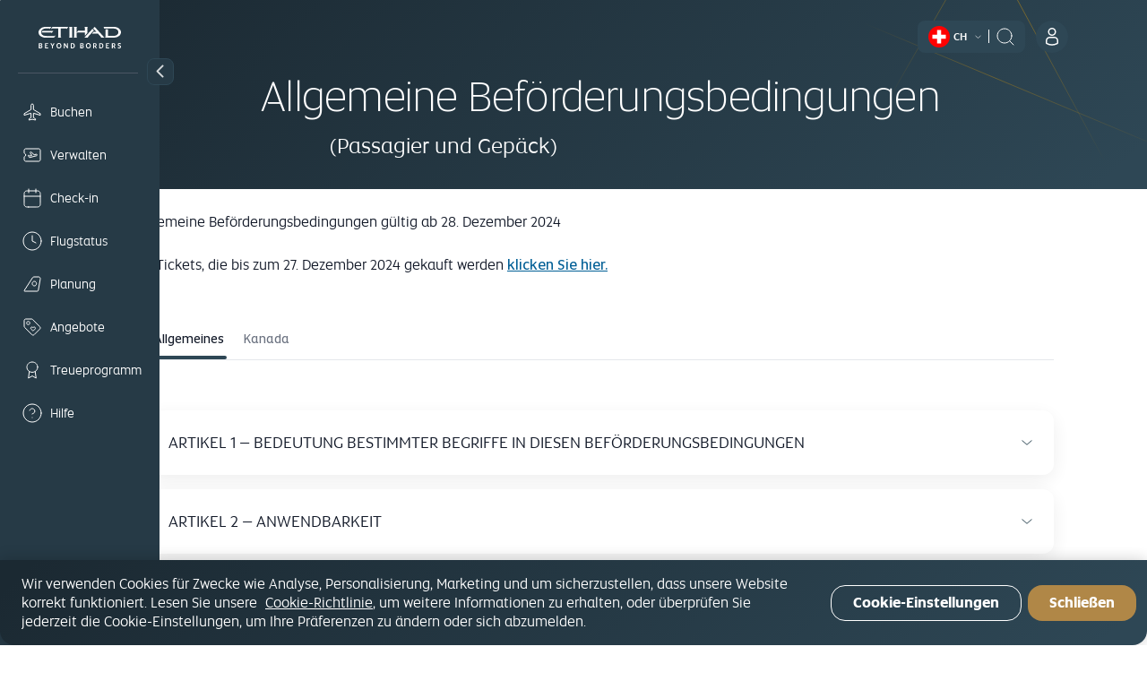

--- FILE ---
content_type: text/html; charset=UTF-8
request_url: https://www.etihad.com/de-ch/legal/conditions-of-carriage
body_size: 69823
content:

<!DOCTYPE HTML>
<html lang="de-CH" dir="ltr">
    <head>
<meta http-equiv="Content-Type" content="text/html; charset=utf-8"/>

  <script type="text/javascript" src="https://www.etihad.com/static/57f69613879f8b618379df637e4ebf3ab46d0014f023a4" async ></script><script defer="defer" type="text/javascript" src="https://rum.hlx.page/.rum/@adobe/helix-rum-js@%5E2/dist/rum-standalone.js" data-routing="env=prod,tier=publish,ams=Etihad Group"></script>
<script>
      (function(w,d,s,l,i){w[l]=w[l]||[];w[l].push({'gtm.start': new Date().getTime(),event:'gtm.js'});var f=d.getElementsByTagName(s)[0], j=d.createElement(s),dl=l!='dataLayer'?'&amp;l='+l:'';j.async=true;j.src= 'https://www.googletagmanager.com/gtm.js?id='+i+dl;f.parentNode.insertBefore(j,f); })(window,document,'script','dataLayer','GTM-WQMQH4C6');
  </script>

<!-- Critical resource preloading for performance optimization -->

  
    <!-- Preload homepage banner authored assets for LCP optimization -->
    
    <!-- Preload links already ordered by PreloadAssets model: fonts first, then CSS, then JS -->
    
      <link rel="preload" as="font" crossorigin="anonymous" href="/etc.clientlibs/etihadairways/clientlibs/react/clientlib-element/css/resources/EtihadAltis-Light_V3.woff2"/>
    
      <link rel="preload" as="font" crossorigin="anonymous" href="/etc.clientlibs/etihadairways/clientlibs/react/clientlib-element/css/resources/EtihadAltis-Book_V3.woff2"/>
    
      <link rel="preload" as="font" crossorigin="anonymous" href="/etc.clientlibs/etihadairways/clientlibs/react/clientlib-element/css/resources/EtihadAltis-Text_V3.woff2"/>
    
      <link rel="preload" as="font" crossorigin="anonymous" href="/etc.clientlibs/etihadairways/clientlibs/react/clientlib-element/css/resources/EtihadAltis-Medium_V3.woff2"/>
    
      <link rel="preload" as="style" href="/etc.clientlibs/etihadairways/clientlibs/react/clientlib-element.css"/>
    
      <link rel="preload" as="style" href="/etc.clientlibs/etihadairways/clientlibs/react/clientlib-vendor-mobiscroll.css"/>
    
      <link rel="preload" as="style" href="/etc.clientlibs/etihadairways/clientlibs/clientlib-base.css"/>
    
      <link rel="preload" as="script" href="/etc.clientlibs/etihadairways/clientlibs/react/clientlib-shared-runtime.js"/>
    
      <link rel="preload" as="script" href="/etc.clientlibs/etihadairways/clientlibs/react/clientlib-common-code.js"/>
    
      <link rel="preload" as="script" href="/etc.clientlibs/etihadairways/clientlibs/react/clientlib-vendor-mobiscroll.js"/>
    
      <link rel="preload" as="script" href="/etc.clientlibs/etihadairways/clientlibs/react/clientlib-vendor-slickcarousel.js"/>
    
      <link rel="preload" as="script" href="/etc.clientlibs/etihadairways/clientlibs/react/clientlib-ui-components.js"/>
    
      <link rel="preload" as="script" href="/etc.clientlibs/etihadairways/clientlibs/react/clientlib-redux-vendor.js"/>
    
      <link rel="preload" as="script" href="/etc.clientlibs/etihadairways/clientlibs/react/clientlib-data-utils.js"/>
    
      <link rel="preload" as="script" href="/etc.clientlibs/etihadairways/clientlibs/react/clientlib-shared-components.js"/>
    
      <link rel="preload" as="script" href="/etc.clientlibs/etihadairways/clientlibs/react/clientlib-vendor-tanstack.js"/>
    
      <link rel="preload" as="script" href="/etc.clientlibs/etihadairways/clientlibs/react/clientlib-vendor-jspdf.js"/>
    
      <link rel="preload" as="script" href="/etc.clientlibs/etihadairways/clientlibs/clientlib-base.js"/>
    
      <link rel="preload" as="script" href="/etc.clientlibs/etihadairways/clientlibs/react/clientlib-login.js"/>
    
      <link rel="preload" as="script" href="/etc.clientlibs/etihadairways/clientlibs/react/clientlib-languageselector.js"/>
    
  

<!--Initialize data layer IMMEDIATELY after GTM - HIGHEST PRIORITY -->
<script>
  window.eymtdl = window.eymtdl || [];
</script>

<!--Adobe Launch script - load asynchronously as high as possible, AFTER data layer -->

<script async src="https://assets.adobedtm.com/8aea536f4a27/6442c4906d25/launch-de32e47b5ddd.min.js"></script>


<!--Adobe Target pre-hiding snippet - load AFTER data layer and Launch, minimize flicker -->
<!-- Component-specific pre-hiding (.at-hidden-element) -->


<script>
  !function(e,a,n,t){var i=e.head;if(i){
  if (a) return;
  var o=e.createElement("style");
  o.id="alloy-prehiding",o.innerText=n,i.appendChild(o),setTimeout(function(){o.parentNode&&o.parentNode.removeChild(o)},t)}}
  (document, document.location.href.indexOf("adobe_authoring_enabled") !== -1, ".at-hidden-element { opacity: 0 !important } .at-hidden-element [data-hide-element='true'] {visibility: hidden;}", 3000);    
</script>
<script>
  !function(e,a,n){
    var i = e.head;
    if (i) {
      if (a) return;
      var o = e.createElement("style");
      o.id = "alloy-prehiding";
      o.innerText = n;
      i.appendChild(o);

      e.addEventListener("DOMContentLoaded", function() {
        const elements = e.querySelectorAll(".hide-the-element[data-prehiding-timeout]");
        o.parentNode && o.parentNode.removeChild(o);

        elements.forEach(el => {
          const timeoutAttr = el.dataset.prehidingTimeout;
          if(timeoutAttr && !isNaN(timeoutAttr)) {
            const timeout = parseInt(el.dataset.prehidingTimeout, 10)
          
            el.style.opacity = "0";
            el.style.visibility = "hidden";

            setTimeout(() => {
              el.style.opacity = "";
              el.style.visibility = "";
            }, timeout);
          }
        });
      });
    }
  }(document, document.location.href.indexOf("adobe_authoring_enabled") !== -1, "body{ opacity: 0 !important; visibility: hidden !important; }");
</script>


<title>Beförderungsbedingungen – Etihad Airways</title>

<meta name="title" content="Beförderungsbedingungen – Etihad Airways"/>
<meta http-equiv="X-UA-Compatible" content="IE=edge"/>
<meta name="viewport" content="width=device-width, initial-scale=1.0"/>
<meta name="apple-mobile-web-app-capable" content="yes"/>

<meta name="template" content="content-page-template"/>

    
        
                <link rel="canonical" href="https://www.etihad.com/de-ch/legal/conditions-of-carriage"/>
          
    


      



    <link rel="icon" href="/content/dam/eag/etihadairways/etihadcom/Global/fav-icon/favicon.png"/>


      <meta name="robots" content="index,follow"/>



  <meta name="author" content="Etihad Airways"/>


  
      
          
              <meta http-equiv="content-language" content="de-ch"/>
              <link rel="alternate" hreflang="en" href="https://www.etihad.com/en/legal/conditions-of-carriage"/>
<link rel="alternate" hreflang="de" href="https://www.etihad.com/de/legal/conditions-of-carriage"/>
<link rel="alternate" hreflang="ar" href="https://www.etihad.com/ar/legal/conditions-of-carriage"/>
<link rel="alternate" hreflang="pt" href="https://www.etihad.com/pt/legal/conditions-of-carriage"/>
<link rel="alternate" hreflang="zt-tw" href="https://www.etihad.com/zt-tw/legal/conditions-of-carriage"/>
<link rel="alternate" hreflang="tr" href="https://www.etihad.com/tr/legal/conditions-of-carriage"/>
<link rel="alternate" hreflang="th" href="https://www.etihad.com/th/legal/conditions-of-carriage"/>
<link rel="alternate" hreflang="es" href="https://www.etihad.com/es/legal/conditions-of-carriage"/>
<link rel="alternate" hreflang="ru" href="https://www.etihad.com/ru/legal/conditions-of-carriage"/>
<link rel="alternate" hreflang="pt-br" href="https://www.etihad.com/pt-br/legal/conditions-of-carriage"/>
<link rel="alternate" hreflang="ko" href="https://www.etihad.com/ko/legal/conditions-of-carriage"/>
<link rel="alternate" hreflang="ja" href="https://www.etihad.com/ja/legal/conditions-of-carriage"/>
<link rel="alternate" hreflang="it" href="https://www.etihad.com/it/legal/conditions-of-carriage"/>
<link rel="alternate" hreflang="el" href="https://www.etihad.com/el/legal/conditions-of-carriage"/>
<link rel="alternate" hreflang="fr" href="https://www.etihad.com/fr/legal/conditions-of-carriage"/>
<link rel="alternate" hreflang="nl" href="https://www.etihad.com/nl/legal/conditions-of-carriage"/>
<link rel="alternate" hreflang="zh" href="https://www.etihad.com/zh/legal/conditions-of-carriage"/>
<link rel="alternate" hreflang="hi-in" href="https://www.etihad.com/hi-in/legal/conditions-of-carriage"/>
<link rel="alternate" hreflang="he-il" href="https://www.etihad.com/he-il/legal/conditions-of-carriage"/>
<link rel="alternate" hreflang="id-id" href="https://www.etihad.com/id-id/legal/conditions-of-carriage"/>
<link rel="alternate" hreflang="pl-pl" href="https://www.etihad.com/pl-pl/legal/conditions-of-carriage"/>
<link rel="alternate" hreflang="en-bh" href="https://www.etihad.com/en-bh/legal/conditions-of-carriage"/>
<link rel="alternate" hreflang="ar-bh" href="https://www.etihad.com/ar-bh/legal/conditions-of-carriage"/>
<link rel="alternate" hreflang="en-ae" href="https://www.etihad.com/en-ae/legal/conditions-of-carriage"/>
<link rel="alternate" hreflang="ar-ae" href="https://www.etihad.com/ar-ae/legal/conditions-of-carriage"/>
<link rel="alternate" hreflang="en-jo" href="https://www.etihad.com/en-jo/legal/conditions-of-carriage"/>
<link rel="alternate" hreflang="ar-jo" href="https://www.etihad.com/ar-jo/legal/conditions-of-carriage"/>
<link rel="alternate" hreflang="en-om" href="https://www.etihad.com/en-om/legal/conditions-of-carriage"/>
<link rel="alternate" hreflang="ar-om" href="https://www.etihad.com/ar-om/legal/conditions-of-carriage"/>
<link rel="alternate" hreflang="en-lb" href="https://www.etihad.com/en-lb/legal/conditions-of-carriage"/>
<link rel="alternate" hreflang="en-sa" href="https://www.etihad.com/en-sa/legal/conditions-of-carriage"/>
<link rel="alternate" hreflang="ar-sa" href="https://www.etihad.com/ar-sa/legal/conditions-of-carriage"/>
<link rel="alternate" hreflang="en-kw" href="https://www.etihad.com/en-kw/legal/conditions-of-carriage"/>
<link rel="alternate" hreflang="ar-kw" href="https://www.etihad.com/ar-kw/legal/conditions-of-carriage"/>
<link rel="alternate" hreflang="en-eg" href="https://www.etihad.com/en-eg/legal/conditions-of-carriage"/>
<link rel="alternate" hreflang="ar-eg" href="https://www.etihad.com/ar-eg/legal/conditions-of-carriage"/>
<link rel="alternate" hreflang="en-il" href="https://www.etihad.com/en-il/legal/conditions-of-carriage"/>
<link rel="alternate" hreflang="en-qa" href="https://www.etihad.com/en-qa/legal/conditions-of-carriage"/>
<link rel="alternate" hreflang="ar-qa" href="https://www.etihad.com/ar-qa/legal/conditions-of-carriage"/>
<link rel="alternate" hreflang="en-sy" href="https://www.etihad.com/en-sy/legal/conditions-of-carriage"/>
<link rel="alternate" hreflang="ar-sy" href="https://www.etihad.com/ar-sy/legal/conditions-of-carriage"/>
<link rel="alternate" hreflang="en-ie" href="https://www.etihad.com/en-ie/legal/conditions-of-carriage"/>
<link rel="alternate" hreflang="en-gb" href="https://www.etihad.com/en-gb/legal/conditions-of-carriage"/>
<link rel="alternate" hreflang="en-de" href="https://www.etihad.com/en-de/legal/conditions-of-carriage"/>
<link rel="alternate" hreflang="de-de" href="https://www.etihad.com/de-de/legal/conditions-of-carriage"/>
<link rel="alternate" hreflang="en-ch" href="https://www.etihad.com/en-ch/legal/conditions-of-carriage"/>
<link rel="alternate" hreflang="fr-ch" href="https://www.etihad.com/fr-ch/legal/conditions-of-carriage"/>
<link rel="alternate" hreflang="de-ch" href="https://www.etihad.com/de-ch/legal/conditions-of-carriage"/>
<link rel="alternate" hreflang="en-be" href="https://www.etihad.com/en-be/legal/conditions-of-carriage"/>
<link rel="alternate" hreflang="fr-be" href="https://www.etihad.com/fr-be/legal/conditions-of-carriage"/>
<link rel="alternate" hreflang="nl-be" href="https://www.etihad.com/nl-be/legal/conditions-of-carriage"/>
<link rel="alternate" hreflang="en-fr" href="https://www.etihad.com/en-fr/legal/conditions-of-carriage"/>
<link rel="alternate" hreflang="fr-fr" href="https://www.etihad.com/fr-fr/legal/conditions-of-carriage"/>
<link rel="alternate" hreflang="en-nl" href="https://www.etihad.com/en-nl/legal/conditions-of-carriage"/>
<link rel="alternate" hreflang="nl-nl" href="https://www.etihad.com/nl-nl/legal/conditions-of-carriage"/>
<link rel="alternate" hreflang="en-es" href="https://www.etihad.com/en-es/legal/conditions-of-carriage"/>
<link rel="alternate" hreflang="es-es" href="https://www.etihad.com/es-es/legal/conditions-of-carriage"/>
<link rel="alternate" hreflang="en-gr" href="https://www.etihad.com/en-gr/legal/conditions-of-carriage"/>
<link rel="alternate" hreflang="el-gr" href="https://www.etihad.com/el-gr/legal/conditions-of-carriage"/>
<link rel="alternate" hreflang="en-ru" href="https://www.etihad.com/en-ru/legal/conditions-of-carriage"/>
<link rel="alternate" hreflang="ru-ru" href="https://www.etihad.com/ru-ru/legal/conditions-of-carriage"/>
<link rel="alternate" hreflang="en-tr" href="https://www.etihad.com/en-tr/legal/conditions-of-carriage"/>
<link rel="alternate" hreflang="tr-tr" href="https://www.etihad.com/tr-tr/legal/conditions-of-carriage"/>
<link rel="alternate" hreflang="en-rs" href="https://www.etihad.com/en-rs/legal/conditions-of-carriage"/>
<link rel="alternate" hreflang="en-it" href="https://www.etihad.com/en-it/legal/conditions-of-carriage"/>
<link rel="alternate" hreflang="it-it" href="https://www.etihad.com/it-it/legal/conditions-of-carriage"/>
<link rel="alternate" hreflang="en-by" href="https://www.etihad.com/en-by/legal/conditions-of-carriage"/>
<link rel="alternate" hreflang="ru-by" href="https://www.etihad.com/ru-by/legal/conditions-of-carriage"/>
<link rel="alternate" hreflang="en-at" href="https://www.etihad.com/en-at/legal/conditions-of-carriage"/>
<link rel="alternate" hreflang="de-at" href="https://www.etihad.com/de-at/legal/conditions-of-carriage"/>
<link rel="alternate" hreflang="en-dk" href="https://www.etihad.com/en-dk/legal/conditions-of-carriage"/>
<link rel="alternate" hreflang="en-pt" href="https://www.etihad.com/en-pt/legal/conditions-of-carriage"/>
<link rel="alternate" hreflang="pt-pt" href="https://www.etihad.com/pt-pt/legal/conditions-of-carriage"/>
<link rel="alternate" hreflang="en-pl" href="https://www.etihad.com/en-pl/legal/conditions-of-carriage"/>
<link rel="alternate" hreflang="en-cz" href="https://www.etihad.com/en-cz/legal/conditions-of-carriage"/>
<link rel="alternate" hreflang="en-ro" href="https://www.etihad.com/en-ro/legal/conditions-of-carriage"/>
<link rel="alternate" hreflang="en-ge" href="https://www.etihad.com/en-ge/legal/conditions-of-carriage"/>
<link rel="alternate" hreflang="en-am" href="https://www.etihad.com/en-am/legal/conditions-of-carriage"/>
<link rel="alternate" hreflang="en-ng" href="https://www.etihad.com/en-ng/legal/conditions-of-carriage"/>
<link rel="alternate" hreflang="en-za" href="https://www.etihad.com/en-za/legal/conditions-of-carriage"/>
<link rel="alternate" hreflang="en-ke" href="https://www.etihad.com/en-ke/legal/conditions-of-carriage"/>
<link rel="alternate" hreflang="en-sc" href="https://www.etihad.com/en-sc/legal/conditions-of-carriage"/>
<link rel="alternate" hreflang="en-sd" href="https://www.etihad.com/en-sd/legal/conditions-of-carriage"/>
<link rel="alternate" hreflang="en-ma" href="https://www.etihad.com/en-ma/legal/conditions-of-carriage"/>
<link rel="alternate" hreflang="fr-ma" href="https://www.etihad.com/fr-ma/legal/conditions-of-carriage"/>
<link rel="alternate" hreflang="en-tz" href="https://www.etihad.com/en-tz/legal/conditions-of-carriage"/>
<link rel="alternate" hreflang="en-dz" href="https://www.etihad.com/en-dz/legal/conditions-of-carriage"/>
<link rel="alternate" hreflang="fr-dz" href="https://www.etihad.com/fr-dz/legal/conditions-of-carriage"/>
<link rel="alternate" hreflang="ar-dz" href="https://www.etihad.com/ar-dz/legal/conditions-of-carriage"/>
<link rel="alternate" hreflang="en-tn" href="https://www.etihad.com/en-tn/legal/conditions-of-carriage"/>
<link rel="alternate" hreflang="fr-tn" href="https://www.etihad.com/fr-tn/legal/conditions-of-carriage"/>
<link rel="alternate" hreflang="ar-tn" href="https://www.etihad.com/ar-tn/legal/conditions-of-carriage"/>
<link rel="alternate" hreflang="en-et" href="https://www.etihad.com/en-et/legal/conditions-of-carriage"/>
<link rel="alternate" hreflang="en-in" href="https://www.etihad.com/en-in/legal/conditions-of-carriage"/>
<link rel="alternate" hreflang="en-ph" href="https://www.etihad.com/en-ph/legal/conditions-of-carriage"/>
<link rel="alternate" hreflang="en-th" href="https://www.etihad.com/en-th/legal/conditions-of-carriage"/>
<link rel="alternate" hreflang="th-th" href="https://www.etihad.com/th-th/legal/conditions-of-carriage"/>
<link rel="alternate" hreflang="en-sg" href="https://www.etihad.com/en-sg/legal/conditions-of-carriage"/>
<link rel="alternate" hreflang="en-my" href="https://www.etihad.com/en-my/legal/conditions-of-carriage"/>
<link rel="alternate" hreflang="en-id" href="https://www.etihad.com/en-id/legal/conditions-of-carriage"/>
<link rel="alternate" hreflang="en-hk" href="https://www.etihad.com/en-hk/legal/conditions-of-carriage"/>
<link rel="alternate" hreflang="en-au" href="https://www.etihad.com/en-au/legal/conditions-of-carriage"/>
<link rel="alternate" hreflang="en-pk" href="https://www.etihad.com/en-pk/legal/conditions-of-carriage"/>
<link rel="alternate" hreflang="en-nz" href="https://www.etihad.com/en-nz/legal/conditions-of-carriage"/>
<link rel="alternate" hreflang="en-bd" href="https://www.etihad.com/en-bd/legal/conditions-of-carriage"/>
<link rel="alternate" hreflang="en-lk" href="https://www.etihad.com/en-lk/legal/conditions-of-carriage"/>
<link rel="alternate" hreflang="en-jp" href="https://www.etihad.com/en-jp/legal/conditions-of-carriage"/>
<link rel="alternate" hreflang="ja-jp" href="https://www.etihad.com/ja-jp/legal/conditions-of-carriage"/>
<link rel="alternate" hreflang="en-cn" href="https://www.etihad.com/en-cn/legal/conditions-of-carriage"/>
<link rel="alternate" hreflang="zh-cn" href="https://www.etihad.com/zh-cn/legal/conditions-of-carriage"/>
<link rel="alternate" hreflang="en-np" href="https://www.etihad.com/en-np/legal/conditions-of-carriage"/>
<link rel="alternate" hreflang="en-kr" href="https://www.etihad.com/en-kr/legal/conditions-of-carriage"/>
<link rel="alternate" hreflang="ko-kr" href="https://www.etihad.com/ko-kr/legal/conditions-of-carriage"/>
<link rel="alternate" hreflang="en-tw" href="https://www.etihad.com/en-tw/legal/conditions-of-carriage"/>
<link rel="alternate" hreflang="en-mv" href="https://www.etihad.com/en-mv/legal/conditions-of-carriage"/>
<link rel="alternate" hreflang="en-az" href="https://www.etihad.com/en-az/legal/conditions-of-carriage"/>
<link rel="alternate" hreflang="en-kz" href="https://www.etihad.com/en-kz/legal/conditions-of-carriage"/>
<link rel="alternate" hreflang="ru-kz" href="https://www.etihad.com/ru-kz/legal/conditions-of-carriage"/>
<link rel="alternate" hreflang="en-vn" href="https://www.etihad.com/en-vn/legal/conditions-of-carriage"/>
<link rel="alternate" hreflang="en-kh" href="https://www.etihad.com/en-kh/legal/conditions-of-carriage"/>
<link rel="alternate" hreflang="en-uz" href="https://www.etihad.com/en-uz/legal/conditions-of-carriage"/>
<link rel="alternate" hreflang="en-af" href="https://www.etihad.com/en-af/legal/conditions-of-carriage"/>
<link rel="alternate" hreflang="en-ca" href="https://www.etihad.com/en-ca/legal/conditions-of-carriage"/>
<link rel="alternate" hreflang="fr-ca" href="https://www.etihad.com/fr-ca/legal/conditions-of-carriage"/>
<link rel="alternate" hreflang="en-us" href="https://www.etihad.com/en-us/legal/conditions-of-carriage"/>
<link rel="alternate" hreflang="es-us" href="https://www.etihad.com/es-us/legal/conditions-of-carriage"/>
<link rel="alternate" hreflang="en-br" href="https://www.etihad.com/en-br/legal/conditions-of-carriage"/>
<link rel="alternate" hreflang="x-default" href="https://www.etihad.com/en/legal/conditions-of-carriage"/>

          
      
  





  <link rel="apple-touch-icon-precomposed" href="/content/dam/eag/etihadairways/etihadcom/Global/seo/App_icon.png"/>



  <meta property="og:title" content="conditions-of-carriage"/>


  <meta property="og:url" content="https://www.etihad.com/de-ch/legal/conditions-of-carriage"/>


  <meta property="og:site_name" content="Etihad Global"/>


  <meta property="og:image" content="https://www.etihad.com/content/dam/eag/etihadairways/etihadcom/2025/global/logo/etihad/etihad-airways-og-beyond-borders-logo.png"/>


  <meta property="og:type" content="website"/>



  <meta property="fb:app_id" content="137580386314609"/>


  <meta property="twitter:title" content="conditions-of-carriage"/>



  <meta property="twitter:image" content="https://www.etihad.com/content/dam/eag/etihadairways/etihadcom/2025/global/logo/etihad/etihad-airways-og-beyond-borders-logo.png"/>


  <meta property="twitter:card" content="summary_large_image"/>


<script type="application/ld+json">
  {
      "@context": "https://schema.org",
      "@type": "Airline",
      "name": "Etihad Airways",
      "url": "https://www.etihad.com",
      "logo": "https://www.etihad.com/content/dam/eag/etihadairways/etihadcom/2025/global/logo/etihad/etihad-airways-logo-new.jpg",
      "sameAs": ["https://www.facebook.com/etihad.airways","https://www.linkedin.com/company/etihadairways","https://www.instagram.com/etihadairways/","https://twitter.com/etihadairways"]
  }
</script>



<div>
    <script>
         var configData = "{\x22announcementBarConfig\x22:{\x22showOnlyHomePageAllSiteEdition\x22:false,\x22flagShowInAllSiteEdition\x22:false,\x22dismissible\x22:false,\x22XFrootpath\x22:\x22\/content\/experience\u002Dfragments\/eag\/etihadairways\/etihadcom\/global\/{language}\/announcement_banner\x22},\x22mobileAppConfigs\x22:{\x22nearbyAirportAppCount\x22:3,\x22recentSearchAppCount\x22:0,\x22popularNewAppCount\x22:30,\x22recentSearchExpiryDays\x22:90,\x22announcement_banner\x22:\x22\/{sitedition}\/announcement\u002Dbanner.json\x22,\x22finderMapping\x22:\x22\/eag\/etihadairways\/etihad\u002Dshared\/en\/json\u002Dfiles\x22,\x22finderBasePath\x22:\x22\/content\/experience\u002Dfragments\/eag\/etihadairways\/etihadcom\x22,\x22popularDestinationsAppCount\x22:3},\x22loginConfig\x22:{\x22accountVerifyFailureURL\x22:\x22{origin}\/{siteEdition}\/etihadguest\/login\u002Dsignup\x22,\x22householdFailureURL\x22:\x22{origin}\/{siteEdition}\/etihadguest\/family\u002Dinvitation\x22,\x22eygSignupUrl\x22:\x22https:\/\/www.etihadguest.com\/en\/quick\u002Denrolment.html\x22,\x22enableBobIntegration\x22:true,\x22resetPasswordSuccessURL\x22:\x22{origin}\/{siteEdition}\/etihadguest\/forgot\u002Dpassword\x22,\x22guestLoginAPIURL\x22:\x22\/ada\u002Dservices\/bff\u002Dguest\u002Dlogin\/service\/v1\/saml\x22,\x22householdSuccessURL\x22:\x22{origin}\/{siteEdition}\/etihadguest\/family\u002Dinvitation\x22,\x22childTnCAgeLimit\x22:14,\x22oktaLogoutUrl\x22:\x22https:\/\/eap.okta\u002Demea.com\/login\/signout?fromURI={URL}\x22,\x22verifyLinkAPIURL\x22:\x22\/ada\u002Dservices\/ey\u002Dlogin\/email\/verify\/v1\x22,\x22bobRedirectionWaitTime\x22:15000,\x22otpDelaySeconds\x22:10,\x22tierCodeToTierNameAPIURL\x22:\x22\/ada\u002Dservices\/coredata\/service\/v1\/reference\u002Ddata?language=en\x26category=guest\u002Dtier\u002Dlevel\u002Dto\u002Dguest\u002Dtier\u002Dname\x22,\x22akamaiSetGlobalClientCookieUrl\x22:\x22{origin}\/edge\u002Dservices\/setGlobalClientCookie?returnUrl={returnUrl}\x22,\x22enableWalletAssociation\x22:false,\x22tooltipDelay\x22:5000,\x22tooltipOncePerSession\x22:true,\x22enableAkamaiRedirection\x22:true,\x22travelDocumentsAPIURL\x22:\x22\/ada\u002Dservices\/ey\u002Dprofile\/about\/account\u002Dinfo\/v1\x22,\x22forgetPasswordAPIURL\x22:\x22\/ada\u002Dservices\/ey\u002Dlogin\/forgot\u002Dpwd\/email\/v1\x22,\x22appName\x22:\x22cms\x22,\x22loginAPIURL\x22:\x22\/ada\u002Dservices\/ey\u002Dlogin\/authn\/v1\x22,\x22referenceDataAPIURL\x22:\x22\/ada\u002Dservices\/coredata\/service\/v1\/reference\u002Ddata?language={lang}\x22,\x22verifyAccountAPIURL\x22:\x22\/ada\u002Dservices\/bff\u002Dquick\u002Denrollment\/check\u002Daccount\/v1\x22,\x22bobSignUpUrlTypeQueryParam\x22:\x22bob\u002Dregistration\x22,\x22bobRedirectUrl\x22:\x22https:\/\/etihadguest.bobcard.in\/\x22,\x22activateAccountAPIURL\x22:\x22\/ada\u002Dservices\/bff\u002Dquick\u002Denrollment\/verify\u002Daccount\/v1\x22,\x22oktaSamlLogoutUrl\x22:\x22https:\/\/eap.okta\u002Demea.com\/app\/etihadglc_etihadcom_1\/exk49678m0IsR0KDA0i7\/sso\/saml\x22,\x22resetPasswordFailureURL\x22:\x22{origin}\/{siteEdition}\/etihadguest\/login\u002Dsignup\x22,\x22tooltipAutoDismiss\x22:5000,\x22resetPasswordAPIURL\x22:\x22\/ada\u002Dservices\/ey\u002Dlogin\/reset\/password\/v1\x22,\x22guestLogoutAPIURL\x22:\x22\/ada\u002Dservices\/ey\u002Dlogin\/logout\/v1\x22,\x22accountVerifySuccessURL\x22:\x22{origin}\/{siteEdition}\/etihadguest\/create\u002Dpassword\x22,\x22guestLoginGlobalHashCookieName\x22:\x22ey\u002Dsso\u002Dprod\u002Dclient\x22,\x22eyCreditBalanceURL\x22:\x22\/ada\u002Dservices\/bff\u002Dwallet\u002Dservices\/service\/wallet\u002Dbff\/wallet\u002Dbalance\/v1\x22,\x22resendLinkAPIURL\x22:\x22\/ada\u002Dservices\/ey\u002Dlogin\/email\/resend\/v1\x22,\x22loggedInViewProfilePage\x22:\x22{origin}\/{siteEdition}\/etihadguest\/profile\x22,\x22enrollmentAPIURL\x22:\x22\/ada\u002Dservices\/bff\u002Dquick\u002Denrollment\/signup\/v1\x22,\x22akamaiEdgeUrl\x22:\x22{origin}\/edge\u002Dservices\/unsetGlobalClientCookie?returnUrl={returnUrl}\x22,\x22guestLoginAppHashCookieName\x22:\x22ey\u002Dsso\u002Dprod\u002Dcms\u002Dclient\x22,\x22enableInternalSignup\x22:true},\x22deepLinks\x22:{\x22OneAUrlDynamicParams\x22:\x22DATE_{{journeyNo}}={travelDate}\x22,\x22OneAUrlStaticParams\x22:\x22?LANGUAGE={LANGUAGE}\x26CHANNEL={CHANNEL}\x26B_LOCATION={B_LOCATION}\x26E_LOCATION={E_LOCATION}\x26TRIP_TYPE={TRIP_TYPE}\x26CABIN={CABIN}\x26TRAVELERS={TRAVELERS}\x26TRIP_FLOW_TYPE={TRIP_FLOW_TYPE}\x26WDS_ENABLE_STOPOVER_HOTEL_BOOKING={WDS_ENABLE_STOPOVER_HOTEL_BOOKING}\x26WDS_ENABLE_HOTEL_STPF={WDS_ENABLE_HOTEL_STPF}\x26SITE_EDITION={SITE_EDITION}\x26WDS_ENABLE_UPLIFT=TRUE\x26WDS_ENABLE_FLAGSHIP=TRUE\x26WDS_ELIGIBLE_FLAGSHIP_LIST=A380\u002D800\x26WDS_ENABLE_KOREAN_AMOP=TRUE\x22,\x22revenueFlow\x22:\x22REVENUE\x22,\x22OneAUrlDynamicParamsMulticity\x22:\x22B_LOCATION_{{journeyNo2}}={B_LOCATION}\x26E_LOCATION_{{journeyNo2}}={E_LOCATION}\x26DATE_{{journeyNo2}}={travelDate}\x22,\x22redemptionFlow\x22:\x22AWARD\x22,\x22milesCalculatorBookURL\x22:\x22\/{siteEdition}\/etihadguest\/spend\u002Dmiles\/fly\u002Dwith\u002Dmiles?origin={origin}\x26originCity={originCityCode}\x26destination={destination}\x26destinationCity={destinationCityCode}\x26guestClass={class}\x26bookWithMiles=true\x22,\x22OneAUrl\x22:\x22https:\/\/digital.etihad.com\/book\/search\x22,\x22dealsHubPageRedirectUrl\x22:\x22{origin}\/{siteEdition}\/offers\x22,\x22upcomingTripsManageLink\x22:\x22https:\/\/digital.etihad.com\/selfservice\/{language}\/ssg\u002Dlanding\u002Dpage?pnr={pnr}\x26lastName={lastName}\x22,\x22linkCardDeepLinkURL\x22:\x22https:\/\/eyg\u002Dmember\u002Dportal.loyaltfacts.com\x22,\x22OneAUrlStaticParamsMultiCity\x22:\x22?LANGUAGE={LANGUAGE}\x26CHANNEL={CHANNEL}\x26TRIP_TYPE={TRIP_TYPE}\x26CABIN={CABIN}\x26TRAVELERS={TRAVELERS}\x26TRIP_FLOW_TYPE={TRIP_FLOW_TYPE}\x26WDS_ENABLE_UPLIFT=TRUE\x26SITE_EDITION={SITE_EDITION}\x26WDS_ENABLE_FLAGSHIP=TRUE\x26WDS_ELIGIBLE_FLAGSHIP_LIST=A380\u002D800\x26WDS_ENABLE_KOREAN_AMOP=TRUE\x22},\x22mybGlobalConfig\x22:{\x22nbaKeyFirstLounge\x22:\x22ancLoungeFirst,ancLoungeFirstStaff,ancLoungeFirstFFP\x22,\x22notFlownFlightStatusCheckList\x22:\x22Arrived, Arrived early\x22,\x22enableStaffLoadPriorityV3\x22:false,\x22enableStaffLoadPriorityV2\x22:false,\x22showAncillaryOpenCount\x22:0,\x22enableChangeRefundFeeInfoTooltip\x22:false,\x22paxCardAllowedAirlineCodes\x22:\x22EY,QP,HM\x22,\x22paxCardAllowedAirlineNames\x22:\x22Republic Airways As American Eagle, Etihad Airways , Wamos Air For Etihad Airways,Wamos Air , Hi Fly Transportes Aereo , HIFLY FOR ETIHAD AIRWAYS , AIR SEYCHELLES FOR ETIHAD AIRWAYS ,  Air Europa For Etihad Airways\x22,\x22departTimeMealsRequest\x22:48,\x22enableAEMStaticJson\x22:false,\x22allowedOperatingAirlineNames\x22:\x22wamos,hi fly,seychelles,hifly,europa,getjet\x22,\x22isDefaultCollapsed\x22:false,\x22partialSSCISeatmapUrl\x22:\x22{newSsciDeeplinkDomain}\/journey\/seat\u002Dselection\/{journeyID}\/{flightId}?lang={language}\x26pnr={pnr}\x26lastname={lastName}\x22,\x22enablePaymentSummary\x22:true,\x22enableAncillaryReDesign\x22:false,\x22enablePnrErrorInDataLayer\x22:false,\x22enableBannersFromAEM\x22:true,\x22enableInitiateLoginCheck\x22:false,\x22enableMultiplePassport\x22:false,\x22changeMappingOptions\x22:{\x22freeChange\x22:\x22FOC\x22,\x22changepermittedwithfee\x22:\x22WF\x22,\x22noChange\x22:\x22NC\x22},\x22milesv1Date\x22:\x22milesv1Date\x22,\x22enableDisruptedPopup\x22:false,\x22enableF1Stopover\x22:false,\x22allowedOperatingAirlineCodes\x22:\x22EY\x22,\x22enabledAccureMixedCabin\x22:false,\x22enableFlightCardMsg\x22:true,\x22milesv3Date\x22:\x22milesv3Date\x22,\x22enableOtherAirlineMessage\x22:false,\x22enableBoardingpassInD1Window\x22:false,\x22enableLandingV3Order\x22:false,\x22enableContactDetailsV2\x22:false,\x22enableMultiplePassportStaffTier\x22:false,\x22genericLoungeNbaKey\x22:\x22ancGenericLoungeDefault\x22,\x22cancelCheckInUrl\x22:\x22cancelCheckInUrl\x22,\x22enableUCSBookingNotification\x22:false,\x22enableAircraftBranding\x22:false,\x22enableMealSelection\x22:true,\x22showInfoIconForRefundNotPermitted\x22:false,\x22dictionaryDays\x22:[],\x22dictionaryMonths\x22:[],\x22enableAirportAssistance\x22:false,\x22enableTripsSSG\x22:true,\x22enableMYBPerformance\x22:true,\x22nbaKeyBusinessLounge\x22:\x22ancLoungeBusiness,ancLoungeBusinessStaff,ancLoungeBusinessFFP\x22,\x22revenueBookingAmountDisplayKey\x22:\x22BaseNoShow\x22,\x22enableBadgeStatus\x22:false,\x22enableStaffLoadV3Order\x22:false,\x22enableUnpaidAncillary\x22:true,\x22numberOfComplimentarySRIncluded\x22:2,\x22revenueBookingChangeRefundFreeDisplayKey\x22:\x22FOC\x22,\x22enableExplicitWheelChair\x22:false,\x22enablePaxProfilePic\x22:false,\x22enableStaffLoungeAccess\x22:false,\x22enableGDSDisruptedPopup\x22:false,\x22enableMeetAndAssist\x22:false,\x22numberOfPaidSRIncluded\x22:4,\x22enableAncillaryPrice\x22:false,\x22flagUrl\x22:\x22https:\/\/www.etihad.com\/content\/dam\/eag\/etihadairways\/etihadcom\/Global\/icons\/country\u002Dflags\/\x22,\x22showNewFlightAttributes\x22:false,\x22firstClassLoungeSSRs\x22:\x22LFCA,LFCB\x22,\x22businessClassLoungeSSRs\x22:\x22LBZA,LBZB\x22,\x22blockAncillaryOfficeId\x22:\x22LEDEY08WM, LEDEY08WC\x22,\x22enableNewMMBStructure\x22:false,\x22departTimeSpecialAssistance\x22:48,\x22blockedSpaceOperatingAirlineCodes\x22:\x22QP,HM\x22,\x22refundMappingOptions\x22:{\x22noRefund\x22:\x22NR\x22,\x22freeRefund\x22:\x22FOC\x22,\x22refundpermittedwithfee\x22:\x22WF\x22},\x22showInfoIconForChangeNotPermitted\x22:false,\x22enableStaffLoadPriority\x22:true},\x22mybAzureEndpoints\x22:{\x22ssrBoardingPassUrl\x22:\x22\/ada\u002Dservices\/bff\u002Dticketing\u002Dservices\/service\/ticketing\u002Dorchestrator\/v1\/sendBP\x22},\x22globalConfig\x22:{\x22badgeStatus\x22:{\x22onschedule\x22:[\x22arrived\x22,\x22departed\x22,\x22awaiting update\x22,\x22no action taken\x22,\x22schedule changed confirmed\x22,\x22departing early\x22,\x22standby\x22],\x22cancelled\x22:[\x22suspended\x22,\x22cancelled\x22],\x22ontime\x22:[\x22waitlist\x22,\x22arrived early\x22,\x22on time\x22,\x22departed early\x22,\x22confirmed\x22,\x22scheduled\x22],\x22delayed\x22:[\x22departed late\x22,\x22arrived late\x22,\x22delayed\x22,\x22diverted\x22,\x22unabled to confirmed\x22],\x22additional\x22:[]},\x22enableBadgeStatus\x22:true,\x22partnerCFBasePath\x22:\x22https:\/\/www.etihad.com\/content\/dam\/eag\/etihadairways\/etihadcom\/cf\/en\/partners\x22,\x22featuredPartnerTagRootPath\x22:\x22eag:etihadairways\/etihadcom\/partners\/\x22,\x22enableFirstHardRefresh\x22:true,\x22tooltipAlwaysShow\x22:false,\x22partnerTagPath\x22:\x22\/content\/cq:tags\/eag\/etihadairways\/etihadcom\/partners\x22,\x22enableIMWidth\x22:true,\x22enablePrefetchOnCalendar\x22:true,\x22enablePartnerSort\x22:true,\x22enableDocumentExpiryAlert\x22:true,\x22enablePrefetchOnDestination\x22:true,\x22pnrLookupDataCtaLink\x22:\x22{ssgMmbReturnDomain}\/selfservice\/{language}\/ssg\u002Dlanding\u002Dpage?pnr={pnr}\x26lastName={lastName}\x22,\x22enableVisaView\x22:true,\x22enableHeaderFooterCSSHide\x22:true,\x22prefetchUrl\x22:\x22https:\/\/digital.etihad.com\/book\/api\/prefetch\x22,\x22enableAddTrip\x22:true,\x22enableSecurityIDView\x22:true,\x22countryFlagBasePath\x22:\x22https:\/\/www.etihad.com\/content\/dam\/eag\/etihadairways\/etihadcom\/Global\/icons\/country\u002Dflags\x22,\x22imWidth\x22:\x22480, 768, 1024, 1360\x22,\x22featuredPartners\x22:\x22https:\/\/www.etihad.com\/content\/dam\/eag\/etihadairways\/etihadcom\/featured\u002Dpartners\/featuredPartners.json\x22,\x22isRtlSiteEdition\x22:false,\x22dateFormatter\x22:\x22DD MMM YYYY\x22,\x22enableIMDensity\x22:true},\x22profileWalletConfig\x22:{\x22transactionItemsPerPage\x22:5,\x22verifyOtpExpiryMins\x22:1,\x22transactionFilterDateRangeInDays\x22:180,\x22voucherBin\x22:800001,\x22voucherItemsPerPage\x22:5},\x22aemHeadlessEndPoints\x22:{\x22cargoUnsubscribePagePath\x22:\x22\/index\x22,\x22partnerLinkAccountURL\x22:[],\x22calendarPricingOndConfig\x22:\x22https:\/\/www.etihad.com\/content\/dam\/eag\/etihadairways\/etihad\u002Dshared\/en\/json\u002Dfiles\/calendarPricingOND.json\x22,\x22profileTierBenefitsUrl\x22:\x22\/{lang}\/profile\/user\u002Dbenefits.json\x22,\x22unsubscriptionURL\x22:\x22\/{siteEditionVal}\/lead\u002Dunsubscribe?token=\x22,\x22popularDestinationsPath\x22:\x22https:\/\/www.etihad.com\/content\/dam\/eag\/etihadairways\/etihad\u002Dshared\/en\/json\u002Dfiles\/popular\u002Dnew\u002Ddestinations.json\x22,\x22bannerDealsAirportPath\x22:\x22https:\/\/www.etihad.com\/content\/dam\/eag\/etihadairways\/etihad\u002Dshared\/en\/json\u002Dfiles\/defaultAirports.json\x22,\x22benefitsFragmentsDamPath\x22:\x22https:\/\/www.etihad.com\/content\/dam\/eag\/etihadairways\/etihadcom\/cf\/\x22,\x22unsubscribePagePath\x22:\x22\/etihadguest\/preferences\/unsubscribe\x22,\x22calendarDictionary\x22:\x22https:\/\/www.etihad.com\/content\/dam\/eag\/etihadairways\/etihad\u002Dshared\/en\/json\u002Dfiles\/calendarDictionary.json\x22,\x22stopOverHotelsDamPath\x22:\x22https:\/\/www.etihad.com\/content\/dam\/eag\/etihadairways\/etihadcom\/cf\/\x22,\x22defaultAirport\x22:\x22https:\/\/www.etihad.com\/content\/dam\/eag\/etihadairways\/etihad\u002Dshared\/en\/json\u002Dfiles\/defaultAirports.json\x22,\x22countryTagPath\x22:\x22eag:country\/\x22,\x22stopOverHotelsUrl\x22:\x22\/{lang}\/stopoverhotels.json\x22,\x22newOriginsPath\x22:\x22https:\/\/www.etihad.com\/content\/dam\/eag\/etihadairways\/etihad\u002Dshared\/en\/json\u002Dfiles\/new\u002Dorigins.json\x22,\x22homepageBannerEndpoint\x22:\x22\/content\/eag\/etihadairways\/etihadcom\/global\/{siteEditionVal}\/pages\/sandbox\/homepage.homepagebanner.json\x22,\x22profileCompletionParams\x22:\x22https:\/\/www.etihad.com\/content\/dam\/eag\/etihadairways\/etihad\u002Dshared\/en\/json\u002Dfiles\/profile\u002Dcompletion\u002Dconfigs.json\x22,\x22errorCodesEndpoint\x22:\x22https:\/\/www.etihad.com\/content\/dam\/eag\/etihadairways\/etihad\u002Dshared\/{langValue}\/json\u002Dfiles\/error\u002Dcodes.json\x22},\x22akamaiEndPoints\x22:{\x22nfcBaggageTierDataUrl\x22:\x22\/edge\u002Dservices\/ns\/baggage\u002Drules\/nfc1bv2\/tierAllowance.json\x22,\x22nfcBaggageExcessByWeightUrl\x22:\x22\/edge\u002Dservices\/ns\/baggage\u002Drules\/nfc1bv2\/excessBaggageByWeight.json\x22,\x22countryCodeUrl\x22:\x22\/edge\u002Dservices\/countryCode\x22,\x22nfcBaggageCabinUSDataUrl\x22:\x22\/edge\u002Dservices\/ns\/baggage\u002Drules\/nfc1bv2\/cabinAllowanceUS.json\x22,\x22nfcBaggageCheckInDataUrl\x22:\x22\/edge\u002Dservices\/ns\/baggage\u002Drules\/nfc1bv2\/checkInBaggage.json\x22,\x22nfcBaggageExcessNoBagMarketUrl\x22:\x22\/edge\u002Dservices\/ns\/baggage\u002Drules\/nfc1bv2\/noBagMarket.json\x22,\x22nfcBaggageCountryMapUrl\x22:\x22\/edge\u002Dservices\/ns\/baggage\u002Drules\/nfc1bv2\/countrymappings.json\x22,\x22nfcBaggageResidenceDataUrl\x22:\x22\/edge\u002Dservices\/ns\/baggage\u002Drules\/nfc1bv2\/residence.json\x22,\x22riskZoneURL\x22:\x22https:\/\/assets.etihad.com\/campaign\/riskZoneProfiles.json\x22,\x22nfcBaggageCabinDataUrl\x22:\x22\/edge\u002Dservices\/ns\/baggage\u002Drules\/nfc1bv2\/cabinAllowance.json\x22,\x22nfcBaggageRuleUrl\x22:\x22\/edge\u002Dservices\/ns\/baggage\u002Drules\/nfc1bv2\/{rule}.json\x22},\x22eybLoginConfig\x22:{\x22oktaOidcAPIUrl\x22:\x22https:\/\/{ssoOktaDomainUrl}\/oauth2\/v1\/authorize?client_id={eybOKTAClientID}\x26response_type=code\x26response_mode=query\x26scope=openid offline_access\x26redirect_uri={oktaRedirectURI}\x26state={state}\x26nonce={state}\x26code_challenge={code_challenge}\x26code_challenge_method=S256\x22,\x22eybOKTAClientID\x22:\x220oaggqz8lzWoES0eA0i7\x22,\x22eybTokenAPIUrl\x22:\x22https:\/\/eappp.okta\u002Demea.com\/oauth2\/default\/v1\/token\x22,\x22ssoOktaDomainUrl\x22:\x22eappp.okta\u002Demea.com\x22},\x22searchConfig\x22:{\x22stopWordsPath\x22:\x22https:\/\/www.etihad.com\/content\/dam\/eag\/etihadairways\/etihadcom\/Global\/seo\/stopwords.txt\x22,\x22typeAheadMethod\x22:\x22service\u002Dcall\x22,\x22excludeStopWords\x22:false,\x22enableTypeAheadSearch\x22:true,\x22searchSuggestionsEndpoint\x22:\x22{datapath}.suggestions.html?searchPagePath=\/content\/cq:tags\/eag\/etihadairways\/etihadcom\/site\u002Dsearch\x26q={keyword}\x22,\x22searchPagePath\x22:\x22{origin}\/{siteEdition}\/help\x22,\x22suggestionsSearchPath\x22:\x22\/conntent\/cq:tags\/eag\/etihadairways\/etihadcom\/site\u002Dsearch\x22,\x22searchServiceEndpoint\x22:\x22{datapath}.eysearchresults.html?q={keyword}\x22},\x22darkSiteConfig\x22:{\x22onlyDarkSiteBanner\x22:false,\x22onlyDarkSiteAnnouncement\x22:false,\x22applyGrayscaleHomepageOnly\x22:false,\x22disableDeals\x22:false,\x22fullCutover\x22:false,\x22siteEditionCutoverAll\x22:false,\x22disableGrayscale\x22:false,\x22enabled\x22:false},\x22azureEndpoints\x22:{\x22checkTierNominationEligibility\x22:\x22\/ada\u002Dservices\/bff\u002Dloyalty\u002Dbenefits\/service\/v1\/checkTierNominationEligibility\x22,\x22getActiveTripsAPI\x22:\x22\/ada\u002Dservices\/bff\u002Dloyalty\u002Dbenefits\/service\/v1\/getActiveTrips\x22,\x22registerDeviceAPIURL\x22:\x22\/ada\u002Dservices\/trip\u002Dstore\/web\/v1\/register\u002Ddevice\x22,\x22networkMapAirportsURL\x22:\x22\/ada\u002Dservices\/coredata\/service\/v2\/routemap\u002Dlocations\u002Dby\u002Dairport\u002Dcode\/{langCode}?groupName=mileage\u002Dcalculator\u002Dey\x22,\x22getBenefitsApiUrl\x22:\x22\/ada\u002Dservices\/loyalty\u002Dbenefits\/service\/v1\/getBenefits\x22,\x22getVisaDetailsTravelDocumentsAPIURL\x22:\x22\/ada\u002Dservices\/ey\u002Dprofile\/travel\/user\u002Dvisa\u002Ddocuments\/v1\x22,\x22dealsDataServiceUrlForL3\x22:\x22\/ada\u002Dservices\/deals\u002Dservice\/fetch\u002Dl3\u002Ddeals\/v1?originAirportCode={originAirportCode}\x26originCountryCode={originCountryCode}\x26siteEdition={siteEdition}\x26language={language}\x26promoKey={promoKey}\x22,\x22dealsDataServiceUrlForL2\x22:\x22\/ada\u002Dservices\/deals\u002Dservice\/fetch\u002Dl2\u002Ddeals\/v1?language={language}\x26siteEdition={siteEdition}\x26originAirportCode={originAirportCode}\x26originCountryCode={originCountryCode}\x22,\x22multipleTravelDocumentsAddURL\x22:\x22\/ada\u002Dservices\/ey\u002Dprofile\/travel\/user\u002Ddocuments\/add\/v1\x22,\x22tranferMilesAPIURL\x22:\x22\/ada\u002Dservices\/ey\u002Dmiles\/miles\/transfer\/v1\x22,\x22eyByMilesApiUrl\x22:\x22\/ada\u002Dservices\/miles\u002Ddata\/service\/v1\/mileage\u002Dcalculator\u002Dby\u002Dmiles\/{origin}\/{miles}?mileageGroupName={groupName}\x22,\x22submitAPIForEtihadExperience\x22:\x22\/ada\u002Dservices\/loyalty\u002Dbenefits\/service\/v1\/etihadExperience\x22,\x22deleteTripAPIURL\x22:\x22\/ada\u002Dservices\/trip\u002Dstore\/web\/v1\/remove\u002Dtrip\x22,\x22linkAccountAPIURL\x22:\x22\/ada\u002Dservices\/ey\u002Dpoints\u002Dtransfer\/link\u002Daccount\/v1\x22,\x22nearestAirportByGeoUrl\x22:\x22\/ada\u002Dservices\/coredata\/service\/v2\/origins\u002Dby\u002Dgeo\/{language}\/search\u002Dpanel?country={country}\x26lat={latitude}\x26long={longitude}\x26limit=1\x22,\x22multipleTravelDocumentsUpdateURL\x22:\x22\/ada\u002Dservices\/ey\u002Dprofile\/travel\/user\u002Ddocuments\/update\/v1\x22,\x22transferPackageAPIURL\x22:\x22\/ada\u002Dservices\/ey\u002Dmiles\/miles\/transfer\u002Dpackage\/v1\x22,\x22stopoverCheckEligibilityAPI\x22:\x22\/ada\u002Dservices\/stopover\/check\u002Deligibility\/v1\x22,\x22anonymousVCRegistrationSignupAPIURL\x22:\x22\/ada\u002Dservices\/ey\u002Dprofile\/vc\/anonymous\u002Dregister\/v1\x22,\x22flightStatusUrlByOnd\x22:\x22\/ada\u002Dservices\/bff\u002Dflight\u002Dstatus\/service\/flight\u002Dstatus\/v1\/by\u002Dond\x22,\x22eyOnlyApiGroup\x22:\x22mileage\u002Dcalculator\u002Dey\x22,\x22visaTravelDocumentsAddURL\x22:\x22\/ada\u002Dservices\/ey\u002Dprofile\/travel\/user\u002Dvisa\u002Ddocuments\/add\/v1\x22,\x22countryCodeToCountryNameAPIURL\x22:\x22\/ada\u002Dservices\/coredata\/service\/v1\/reference\u002Ddata?language=en\x26category=country\u002Dcode\u002Dto\u002Dcurrency\u002Dcode\x22,\x22dealsOriginServiceUrlForL3\x22:\x22\/ada\u002Dservices\/deals\u002Dservice\/fetch\u002Dl3\u002Donds\/v1?language={language}\x26siteEdition={siteEdition}\x26promoKey={promoKey}\x22,\x22dealsOriginServiceUrlForL2\x22:\x22\/ada\u002Dservices\/deals\u002Dservice\/fetch\u002Dl2\u002Donds\/v1?language={language}\x26siteEdition={siteEdition}\x22,\x22communicationPreferenceUrl\x22:\x22\/ada\u002Dservices\/ey\u002Dprofile\/about\/comm\u002Dpref\/v1\x22,\x22eyWalletVerifyURL\x22:\x22\/ada\u002Dservices\/wallet\u002Dbff\/wallet\/v1\/verify\x22,\x22changePasswordUrl\x22:\x22\/ada\u002Dservices\/ey\u002Dprofile\/about\/change\u002Dpwd\/v1\x22,\x22visaTravelDocumentsDeleteURL\x22:\x22\/ada\u002Dservices\/ey\u002Dprofile\/travel\/user\u002Dvisa\u002Ddocuments\/delete\/v1\x22,\x22milesActivityAPI\x22:\x22\/ada\u002Dservices\/loyalty\u002Daccount\/service\/loyalty\u002Daccount\/v2\/getTransactionActivities\x22,\x22claimMilesAPIUrl\x22:\x22\/ada\u002Dservices\/ey\u002Dmiles\/miles\/retro\u002Dclaim\/v1\x22,\x22eyWalletTransactionDownloadURL\x22:\x22\/ada\u002Dservices\/wallet\u002Dbff\/transactions\/v1\/report\x22,\x22bidForUpgradeAPIUrl\x22:\x22\/ada\u002Dservices\/bff\u002Dplusgrade\/service\/plusgrade\u002Dorchestrator\/v1\/bfu\x22,\x22convertAPIURL\x22:\x22\/ada\u002Dservices\/ey\u002Dpoints\u002Dtransfer\/transfer\u002Dpoints\/v1\x22,\x22countryCodeUrl\x22:\x22\/edge\u002Dservices\/countryCode\x22,\x22eyWalletAddVoucherURL\x22:\x22\/ada\u002Dservices\/wallet\u002Dbff\/vouchers\/v1\/add\x22,\x22accountInfoUpdateAPIURL\x22:\x22\/ada\u002Dservices\/ey\u002Dprofile\/about\/account\u002Dinfo\/v2\x22,\x22visaTravelDocumentsUpdateURL\x22:\x22\/ada\u002Dservices\/ey\u002Dprofile\/travel\/user\u002Dvisa\u002Ddocuments\/update\/v1\x22,\x22tierCodeToTierNameAPIURL\x22:\x22\/ada\u002Dservices\/coredata\/service\/v1\/reference\u002Ddata?language=en\x26category=guest\u002Dtier\u002Dlevel\u002Dto\u002Dguest\u002Dtier\u002Dname\x22,\x22getPreferenceURL\x22:\x22\/ada\u002Dservices\/cm\u002Dservices\/service\/v1\/getpreferencebycompany\x22,\x22leadGenAPIURl\x22:\x22\/ada\u002Dservices\/forms\u002Dservice\/service\/v1\/forms\/saveForm\x22,\x22dealsDataServiceUrl\x22:\x22\/ada\u002Dservices\/deals\u002Dservice\/fetch\u002Dhomepage\u002Ddeals\/v1?origin={origin}\x26originCountryCode={originCountryCode}\x26langCode={langCode}\x22,\x22partnersByDestApiUrl\x22:\x22\/ada\u002Dservices\/miles\u002Ddata\/service\/v2\/mileage\u002Dcalculator\u002Dpartner\/{origin}\/{destination}?mileageGroupName={groupName}\x22,\x22deleteCardAPIURL\x22:\x22\/ada\u002Dservices\/bff\u002Dmotg\u002Dservice\/service\/motg\u002Dbff\/v1\/deleteCard\x22,\x22getCardsAPIURL\x22:\x22\/ada\u002Dservices\/bff\u002Dmotg\u002Dservice\/service\/motg\u002Dbff\/v1\/getAllCards\x22,\x22instantFlightSearchAPIURL\x22:\x22\/ada\u002Dservices\/bff\u002Dcalendar\u002Dpricing\/service\/instant\u002Dsearch\/v2\/fetch\u002Dprices\x22,\x22flightStatusUrlByFlightNo\x22:\x22\/ada\u002Dservices\/bff\u002Dflight\u002Dstatus\/service\/flight\u002Dstatus\/v1\/by\u002Dflight\u002Dnumber\x22,\x22tierExtensionApiUrl\x22:\x22\/ada\u002Dservices\/loyalty\u002Dbenefits\/service\/v1\/tierExtensionWithMiles\x22,\x22updatePreferenceURL\x22:\x22\/ada\u002Dservices\/cm\u002Dservices\/service\/v1\/updatepreference\x22,\x22unsubscribeLeadAPIUrl\x22:\x22\/ada\u002Dservices\/lead\u002Dgeneration\/service\/v1\/unsubscribeLead\x22,\x22dealsOriginServiceUrl\x22:\x22\/ada\u002Dservices\/deals\u002Dservice\/fetch\u002Dorigins\/v1?langCode={langCode}\x22,\x22eyWalletVoucherListURL\x22:\x22\/ada\u002Dservices\/wallet\u002Dbff\/vouchers\/v1\/list\x22,\x22eyWalletResendOTPURL\x22:\x22\/ada\u002Dservices\/wallet\u002Dbff\/wallet\/v1\/resend\u002Dotp\x22,\x22householdMemberAPIURL\x22:\x22\/ada\u002Dservices\/ey\u002Dhousehold\/get\u002Dmembers\/v1\x22,\x22travelPreferenceUrl\x22:\x22\/ada\u002Dservices\/ey\u002Dprofile\/about\/travel\u002Dpreferences\/v1\x22,\x22multipleTravelDocumentsDeleteURL\x22:\x22\/ada\u002Dservices\/ey\u002Dprofile\/travel\/user\u002Ddocuments\/delete\/v1\x22,\x22activeTripsByPNRUrl\x22:\x22\/ada\u002Dservices\/bff\u002Dloyalty\u002Dbenefits\/service\/v1\/getActiveTripsByPNR\x22,\x22destinationApiGroup\x22:\x22search\u002Dpanel\x22,\x22securityIdTravelDocumentsUpdateURL\x22:\x22\/ada\u002Dservices\/ey\u002Dprofile\/travel\/social\u002Ddocuments\/update\/v1\x22,\x22addTripAPIURL\x22:\x22\/ada\u002Dservices\/trip\u002Dstore\/web\/v1\/add\u002Dtrip\x22,\x22emailTransactionAPIURL\x22:\x22\/ada\u002Dservices\/notifications\/service\/notifications\/v1\/emailTransactionActivities\x22,\x22pastTripsAPIURL\x22:\x22\/ada\u002Dservices\/trip\u002Dstore\/web\/v2\/past\u002Dtrips\x22,\x22getAirportInfoForAirportCode\x22:\x22\/ada\u002Dservices\/coredata\/service\/v1\/airport\u002Dinfo\/{langVal}?airportCode={airportCode}\x22,\x22leadSubscriptionAPIUrl\x22:\x22\/ada\u002Dservices\/lead\u002Dgeneration\/service\/v1\/leadSubscription\x22,\x22vcRegistrationAPIURL\x22:\x22\/ada\u002Dservices\/ey\u002Dprofile\/vc\/add\/v1\x22,\x22countryToCurrencyMapAPIURL\x22:\x22\/ada\u002Dservices\/coredata\/service\/v1\/reference\u002Ddata?language=en\x26category=country\u002Dcode\u002Dto\u002Dcurrency\u002Dcode\x22,\x22coreDataDestinationUrl\x22:\x22\/ada\u002Dservices\/coredata\/service\/v1\/destinations\/{langValue}\/{origin}\/{groupName}\x22,\x22unSubscribeLeadValidateTokenAPIUrl\x22:\x22\/ada\u002Dservices\/lead\u002Dgeneration\/service\/v1\/validateToken\x22,\x22destinationRecommendationByMiles\x22:\x22\/ada\u002Dservices\/miles\u002Ddata\/service\/v1\/mileage\u002Dcalculator\u002Dby\u002Dmiles\/{origin}\/{miles}?mileageGroupName={groupName}\x22,\x22addMemberAPIURL\x22:\x22\/ada\u002Dservices\/ey\u002Dhousehold\/add\u002Dmember\/v1\x22,\x22manangePreferenceAPIURL\x22:\x22\/ada\u002Dservices\/cm\u002Dservices\/service\/v1\/getpreferenceprofile\x22,\x22saveBenefitsApiUrl\x22:\x22\/ada\u002Dservices\/loyalty\u002Dbenefits\/service\/v1\/saveBenefits\x22,\x22eyWalletResetPinURL\x22:\x22\/ada\u002Dservices\/wallet\u002Dbff\/wallet\/v1\/reset\u002Dpin\x22,\x22familyMemberEligibilityCheckAPI\x22:\x22\/ada\u002Dservices\/ey\u002Dhousehold\/check\u002Deligibility\/v1\x22,\x22checkInCTAURL\x22:\x22https:\/\/digital.etihad.com\/onlinecheckin\/identification?pnr={pnr}\x26lastName={lastName}\x26lang={lang}\x22,\x22referenceDataAPIURL\x22:\x22\/ada\u002Dservices\/coredata\/service\/v1\/reference\u002Ddata?language={lang}\x22,\x22closeFamilyMembershipAPIUrl\x22:\x22\/ada\u002Dservices\/ey\u002Dhousehold\/close\u002Dhousehold\/v1\x22,\x22securityIdTravelDocumentsAddURL\x22:\x22\/ada\u002Dservices\/ey\u002Dprofile\/travel\/social\u002Ddocuments\/add\/v1\x22,\x22changeVoucherStatusUrl\x22:\x22\/ada\u002Dservices\/bff\u002Dloyalty\u002Dbenefits\/service\/v1\/changeVoucherStatus\x22,\x22cancelInviteAPIUrl\x22:\x22\/ada\u002Dservices\/ey\u002Dhousehold\/cancel\u002Dinvite\/v1\x22,\x22hotelEligibilityAPIUrl\x22:\x22\/ada\u002Dservices\/stopover\/pnr\u002Deligibility\/v1\x22,\x22eyMilesApiUrl\x22:\x22\/ada\u002Dservices\/miles\u002Ddata\/service\/v3\/mileage\u002Dcalculator\/{origin}\/{destination}?mileageGroupName={groupName}\x22,\x22upcomingTripsAPIURL\x22:\x22\/ada\u002Dservices\/trip\u002Dstore\/web\/v2\/upcoming\u002Dtrips\x22,\x22referenceDataUrlByLanguage\x22:\x22\/ada\u002Dservices\/coredata\/service\/v1\/reference\u002Ddata?language={language}\x22,\x22coreDataOriginUrl\x22:\x22\/ada\u002Dservices\/coredata\/service\/v1\/origins\/{langValue}\/{groupName}\x22,\x22removeMemberAPIUrl\x22:\x22\/ada\u002Dservices\/ey\u002Dhousehold\/remove\u002Dmember\/v1\x22,\x22airportInfoApiUrl\x22:\x22\/ada\u002Dservices\/coredata\/service\/v1\/airport\u002Dinfo\/{language}\x22,\x22eyWalletTransactionListURL\x22:\x22\/ada\u002Dservices\/wallet\u002Dbff\/transactions\/v1\/list\x22,\x22validateSessionAPIURL\x22:\x22\/ada\u002Dservices\/bff\u002Dmotg\u002Dservice\/service\/motg\u002Dbff\/v1\/authorize\x22,\x22countryToNationalityAPIURL\x22:\x22\/ada\u002Dservices\/coredata\/service\/v1\/reference\u002Ddata?language=en\x26category=country\u002Dcode\u002Diso3\u002Dto\u002Dnationality\x22,\x22addSSRUrl\x22:\x22\/ada\u002Dservices\/bff\u002Dpnr\u002Dretrieval\/service\/gateway\u002Dorchestrator\/v1\/add\u002Dssr\x22,\x22originApiGroup\x22:\x22search\u002Dpanel\x22,\x22eyWalletAssociationURL\x22:\x22\/ada\u002Dservices\/wallet\u002Dbff\/wallet\/v1\x22,\x22eyWalletVoucherDetailsURL\x22:\x22\/ada\u002Dservices\/wallet\u002Dbff\/vouchers\/v1\/{voucherNumber}\x22,\x22multipleTravelDocumentsAPIURL\x22:\x22\/ada\u002Dservices\/ey\u002Dprofile\/travel\/user\u002Ddocuments\/v1?docType=PASSPORT\x26docOwner=SELF\x22,\x22statesByCountryApiUrl\x22:\x22\/ada\u002Dservices\/ey\u002Dprofile\/about\/states\/v1\/{iso3CountryCode}\/{langCode}\x22,\x22removeProfilePhotoAPIURL\x22:\x22\/ada\u002Dservices\/ey\u002Dprofile\/profile\/picture\/v1\x22,\x22eyWalletCreateURL\x22:\x22\/ada\u002Dservices\/wallet\u002Dbff\/wallet\/v1\/create\x22,\x22vcRegistrationSignupAPIURL\x22:\x22\/ada\u002Dservices\/ey\u002Dprofile\/vc\/register\/v1\x22,\x22saveProfilePhotoAPIURL\x22:\x22\/ada\u002Dservices\/ey\u002Dprofile\/profile\/picture\/v1\x22,\x22travelDocumentsAPIURL\x22:\x22\/ada\u002Dservices\/ey\u002Dprofile\/about\/account\u002Dinfo\/v1\x22,\x22referenceDataByCountryCode\x22:\x22\/ada\u002Dservices\/coredata\/service\/v1\/reference\u002Ddata?language={language}\x26category=country\u002Dcode\u002Dto\u002Ddialing\u002Dcode\x22,\x22goldAndTierNominationDataSubmitAPI\x22:\x22\/ada\u002Dservices\/loyalty\u002Dbenefits\/service\/v1\/tierNomination\x22,\x22securityIdTravelDocumentsDeleteURL\x22:\x22\/ada\u002Dservices\/ey\u002Dprofile\/travel\/social\u002Ddocuments\/delete\/v1\x22,\x22herobannerDealsServiceUrl\x22:\x22\/ada\u002Dservices\/deals\u002Dservice\/fetch\u002Dherobanner\u002Ddeals\/v1?siteEdition={siteEdition}\x26langCode={langCode}\x22,\x22eyCreditBalanceURL\x22:\x22\/ada\u002Dservices\/bff\u002Dwallet\u002Dservices\/service\/wallet\u002Dbff\/wallet\u002Dbalance\/v2\/{ffpHash}\x22,\x22partnersByMilesApiUrl\x22:\x22\/ada\u002Dservices\/miles\u002Ddata\/service\/v1\/mileage\u002Dcalculator\u002Dpartner\u002Dby\u002Dmiles\/{origin}\/{miles}?mileageGroupName={groupName}\x22,\x22memberAssignmentAPIUrl\x22:\x22\/ada\u002Dservices\/loyalty\u002Daccount\/service\/loyalty\u002Daccount\/v2\/memberAssignments\x22,\x22getSecurityIdTravelDocumentsAPIURL\x22:\x22\/ada\u002Dservices\/ey\u002Dprofile\/travel\/social\u002Ddocuments\/v1\x22},\x22dealsConfig\x22:{\x22destinationMilesUpperLimit\x22:100000,\x22globalDestinationListURL\x22:\x22\/content\/eag\/etihadairways\/etihadcom\/static\/destination\u002Drecommendations\u002Dglobal\/en.json\x22,\x22defaultAirports\x22:\x22https:\/\/www.etihad.com\/content\/dam\/eag\/etihadairways\/etihad\u002Dshared\/en\/json\u002Dfiles\/deals\u002DdefaultAirports.json\x22,\x22imagePrefixURL\x22:\x22https:\/\/www.etihad.com\/content\/dam\/eag\/etihadairways\/etihadcom\/Global\/destinations\/deals\/\x22,\x22siteEditionDestinationListURL\x22:\x22\/content\/eag\/etihadairways\/etihadcom\/static\/destination\u002Drecommendations\u002Dsite\u002Dedition\u002Dspecific\/en.json\x22,\x22destinationCardsCount\x22:5,\x22destinationMilesThreshold\x22:10000,\x22enableDefaultOriginForDeals\x22:false},\x22mybLoginConfig\x22:{\x22mybOKTAClientID\x22:\x220oa8lhuew4I91yF8J0i7\x22,\x22oktaOidcAPIUrl\x22:\x22https:\/\/{ssoOktaDomainUrl}\/oauth2\/v1\/authorize?client_id={ssgOKTAClientID}\x26response_type=code\x26response_mode=query\x26scope=openid offline_access\x26redirect_uri={oktaRedirectURI}\x26state={state}\x26nonce={state}\x26code_challenge={code_challenge}\x26code_challenge_method=S256\x22,\x22appName\x22:\x22ssg\x22,\x22mybTokenAPIUrl\x22:\x22https:\/\/eappp.okta\u002Demea.com\/oauth2\/default\/v1\/token\x22,\x22ssoOktaDomainUrl\x22:\x22eappp.okta\u002Demea.com\x22},\x22mybHeadlessEndpoints\x22:{},\x22targetPrehidingConfig\x22:{\x22enableComponentPrehidingHomepage\x22:false,\x22enableComponentPrehidingAllPages\x22:true},\x22mybUmnrConfig\x22:{\x22enableUmnrNotification\x22:false,\x22styles\x22:{}},\x22pointsTransferConfig\x22:{\x22MAF_allowedSiteEditions\x22:\x22en,en\u002Dae,ar\u002Dae\x22,\x22availablePartners\x22:[\x22MAF\x22]},\x22cargoHeadlessEndpointsConfig\x22:{},\x22cargoDeepLinksConfig\x22:{},\x22analyticsConfig\x22:{\x22server\x22:\x22etihad\u002Dadobe\u002Daem\u002Dhosting\x22,\x22environment\x22:\x22prod\x22,\x22gtmScript\x22:\x22(function(w,d,s,l,i){w[l]=w[l]||[];w[l].push({\x27gtm.start\x27: new Date().getTime(),event:\x27gtm.js\x27});var f=d.getElementsByTagName(s)[0], j=d.createElement(s),dl=l!=\x27dataLayer\x27?\x27\x26l=\x27+l:\x27\x27;j.async=true;j.src= \x27https:\/\/www.googletagmanager.com\/gtm.js?id=\x27+i+dl;f.parentNode.insertBefore(j,f); })(window,document,\x27script\x27,\x27dataLayer\x27,\x27GTM\u002DWQMQH4C6\x27);\x22,\x22defaultFlowType\x22:\x22default\x22,\x22oneTrustScript\x22:\x22<script src=\\\x22https:\/\/cdn.cookielaw.org\/scripttemplates\/otSDKStub.js\\\x22  type=\\\x22text\/javascript\\\x22 charset=\\\x22UTF\u002D8\\\x22 data\u002Ddocument\u002Dlanguage=\\\x22true\\\x22 data\u002Ddomain\u002Dscript=\\\x22449c8cc2\u002Dfa55\u002D471e\u002D83ca\u002D6a93fac19a44\\\x22 ><\\\/script>\x22,\x22adobeLaunchScript\x22:\x22https:\/\/assets.adobedtm.com\/8aea536f4a27\/6442c4906d25\/launch\u002Dde32e47b5ddd.min.js\x22,\x22gtmIframeURL\x22:\x22https:\/\/www.googletagmanager.com\/ns.html?id=GTM\u002DWQMQH4C6\x22,\x22version\x22:\x221.8.0\x22},\x22clientlibPreloadConfig\x22:{\x22enableHomepageBannerCategories\x22:true,\x22enableNavigationCategories\x22:true,\x22enableCriticalCategories\x22:true},\x22cargoGlobalConfig\x22:{\x22allowedTypes\x22:[],\x22unitWeight\x22:{\x22T\x22:\x22T\x22,\x22L\x22:\x22lb\x22,\x22K\x22:\x22Kg\x22},\x22fileFormatList\x22:[],\x22libraryGroups\x22:[],\x22useSSORedirectForConsumerLogin\x22:false,\x22unitVolume\x22:{\x22I\x22:\x22CIn\x22,\x22B\x22:\x22MC\x22,\x22C\x22:\x22CC\x22,\x22F\x22:\x22CFt\x22},\x22unitDimension\x22:{\x22I\x22:\x22In\x22,\x22C\x22:\x22CM\x22}},\x22flightSearchPanel\x22:{\x22iconPathNonEYLocation\x22:\x22https:\/\/www.etihad.com\/content\/dam\/eag\/etihadairways\/etihad\u002Dshared\/en\/demo\/icon\u002Dlocation.svg\x22,\x22nearbyAirportDesktopCount\x22:0,\x22enableNearByAirports\x22:true,\x22enablePopularDestinations\x22:true,\x22enableGeoIP\x22:true,\x22enableCalendarPricing\x22:true,\x22enableRecentSearch\x22:true,\x22eligibleStopoverHotelMarket\x22:true,\x22enableEYTailfinIcon\x22:true,\x22enableAuhAwareness\x22:true,\x22partnerGroupAirlines\x22:[\x22mileage\u002Dcalculator\u002Daa\x22,\x22mileage\u002Dcalculator\u002Dul\x22,\x22mileage\u002Dcalculator\u002Dac\x22,\x22mileage\u002Dcalculator\u002Dgf\x22,\x22mileage\u002Dcalculator\u002Dsv\x22,\x22mileage\u002Dcalculator\u002Daf\x22,\x22mileage\u002Dcalculator\u002Dkl\x22,\x22mileage\u002Dcalculator\u002Dat\x22,\x22mileage\u002Dcalculator\u002Dnz\x22,\x22mileage\u002Dcalculator\u002Dmh\x22,\x22mileage\u002Dcalculator\u002Dju\x22,\x22mileage\u002Dcalculator\u002Dsk\x22,\x22mileage\u002Dcalculator\u002Db6\x22,\x22mileage\u002Dcalculator\u002Dly\x22,\x22mileage\u002Dcalculator\u002Dux\x22,\x22mileage\u002Dcalculator\u002Dga\x22,\x22mileage\u002Dcalculator\u002Dtp\x22,\x22mileage\u002Dcalculator\u002Dmu\x22,\x22mileage\u002Dcalculator\u002Dvn\x22,\x22mileage\u002Dcalculator\u002Dad\x22,\x22mileage\u002Dcalculator\u002Det\x22],\x22nearbyAirportMobileCount\x22:0,\x22popularDestinationsDesktopCount\x22:0,\x22multiCityMaxSegmentCount\x22:6,\x22enableNonEYLocationIcon\x22:true,\x22iconPathEYTailfin\x22:\x22https:\/\/www.etihad.com\/content\/dam\/eag\/etihadairways\/etihad\u002Dshared\/en\/demo\/icon\u002Dey\u002Dtailfin.svg\x22,\x22eligibleSTPFMarket\x22:true,\x22enableTypeAheadDefaultAirport\x22:true,\x22studentOffersPromoCode\x22:\x22STUDENT\x22,\x22enableNewDestinations\x22:true,\x22tripFlowType\x22:\x22AVAILABILITY\x22,\x22enableOndCityGrouping\x22:true,\x22enableGeoLocationOrigin\x22:true,\x22enableNewOrigins\x22:true,\x22adGovOffersPromoCode\x22:\x22EYUAEGOV25\x22,\x22calendarPricingEligibleFlows\x22:\x22both\x22,\x22popularDestinationsMobileCount\x22:0},\x22eybAzureEndpoints\x22:{},\x22eybGlobalConfig\x22:{\x22enableInvestInPNR\x22:false,\x22enableEYBHub\x22:false,\x22enableHelpCentre\x22:false,\x22enableBCRedirection\x22:false,\x22enableTierUpgradePopup\x22:false,\x22enableCUG\x22:false,\x22enableEYGCardUpgrade\x22:false},\x22graphQLEndPoints\x22:{\x22profileWalletGraphQLUrl\x22:\x22\/graphql\/execute.json\/etihadairways\/profile\u002Dwallet\x22,\x22profileWalletCFPath\x22:\x22;walletPath=\/content\/dam\/eag\/etihadairways\/etihadcom\/cf\/{lang}\/profile\/wallet\/profile\u002Dwallet\x22,\x22profileCFPath\x22:\x22;profilepath=\/content\/dam\/eag\/etihadairways\/etihadcom\/cf\/{lang}\/profile\/profile\x22,\x22profileMilesCFPath\x22:\x22;milespath=\/content\/dam\/eag\/etihadairways\/etihadcom\/cf\/{lang}\/profile\/miles\/miles\x22,\x22profileMilesGraphQLUrl\x22:\x22\/graphql\/execute.json\/etihadairways\/profile\u002Dmiles\x22,\x22profileAboutGraphQLUrl\x22:\x22\/graphql\/execute.json\/etihadairways\/profile\u002Dabout\x22,\x22profileAboutCFPath\x22:\x22;aboutpath=\/content\/dam\/eag\/etihadairways\/etihadcom\/cf\/{lang}\/profile\/about\/about\x22,\x22profileGraphQLUrl\x22:\x22\/graphql\/execute.json\/etihadairways\/profile\x22,\x22profileBenefitsCFPath\x22:\x22;benefitspath=\/content\/dam\/eag\/etihadairways\/etihadcom\/cf\/{lang}\/profile\/benefits\/user\u002Dbenefits\x22,\x22profileBenefitsGraphQLUrl\x22:\x22\/graphql\/execute.json\/etihadairways\/profile\u002Dbenefits\x22},\x22cargoAzureEndpoints\x22:{}}";
         configData = configData.replace(/&quot;/g, '\"');
         configData = JSON.parse(configData);
         window.configData = configData;
         configData.globalConfig.langValue="de";
         configData.mybGlobalConfig.language1A="";
         configData.globalConfig.siteEdition="CH";
         configData.globalConfig.siteEditionVal="de\u002Dch";
         configData.globalConfig.isAuthor = "false" === "true";
         configData.globalConfig.isHomePage = "false" === "true";
         configData.loginConfig.tooltipAlwaysShow = false;
    </script>
    <script src="https://cdn.cookielaw.org/scripttemplates/otSDKStub.js" type="text/javascript" charset="UTF-8" data-document-language="true" data-domain-script="449c8cc2-fa55-471e-83ca-6a93fac19a44"></script>
    
  
  
    

<!-- Body pre-hiding script - controlled by CA Config -->

  
  
  <!-- Data layer initialization and pre-hiding now in head.html for maximum performance -->
  <!-- This script handles analytics data population and page load events -->
  <script>
    document.addEventListener('DOMContentLoaded', (event) => {
      const urlParams = new URLSearchParams(window.location.search);
      var device;
      if (urlParams.get('mobileApp') === 'true') {
      device = 'mobileapp';
      } else {
      device = /android|webos|iphone|ipad|ipod|blackberry|iemobile|opera mini/i.test(
          navigator.userAgent.toLowerCase()
        )
          ? "mobile"
          : "desktop";
      }
      var errorSiteSection = window.location.href?.split("/")[4] ? window.location.href?.split("/")[4] : "";
      var errorSiteSection1 = window.location.href?.split("/")[5] ? window.location.href?.split("/")[5] : "";
      var errorSiteSection2 = window.location.href?.split("/")[6] ? window.location.href?.split("/")[6] : "";
      window.analyticsGlobalData = {       
        page: {
          pageName: 'conditions-of-carriage',
          siteSection: false ? errorSiteSection : 'europe',
          environment: 'prod',
          siteSection1: false ?errorSiteSection1: 'ch',
          siteSection2: false ?errorSiteSection2: 'de-ch',
          pageURL: window.location.href,
          pagePath: window.location.pathname,
          previousPage: {
            pageName: "",
            pageURL: document.referrer || "",
            pageType: "",
          },
          searchPanelVisible: document.querySelector('.cmp-flight-search-panel') ? true : false,
          currencyCode: 'CHF',
          siteEdition: 'de-ch',
          language: 'de',
          flowType: 'default',
          version: '1.8.0',
          server: 'etihad-adobe-aem-hosting',
          isHomePage: false,
          isErrorPage: false,
          homePageBanners: window.homePageBannersIntcid && window.homePageBannersIntcid.length > 0 ? window.homePageBannersIntcid :[],
          search: {}
        },
        user: {
          MID: "",
          visitorID: "",
          visitType: "",
          browser: getBrowser(),
          os: getOperatingSystem(),
          userAgent: navigator.userAgent,
          deviceType: device,
          bookingStatus: "",
          joinedEtihadGuest: getBooleanForAnalytics(
            getCookieValueForAnalytics("joinedEtihadGuest")
          ),
          cookieConsent: {
            ...getCookieConsent(),
          },
          receivedExclusiveOffers: getBooleanForAnalytics(
            getCookieValueForAnalytics("receivedExclusiveOffers")
          ),
          bookingHashedMobileNumber: "",
          loyaltyHashedEmailID: "",
          bookingHashedEmailID: "",
        },
      };

      const marketingChannels = getMarketingChannels()
      if (marketingChannels) {
        window.analyticsGlobalData.page["marketingChannels"] = marketingChannels
      }
      triggerPageLoadEvent();
    });

    function triggerPageLoadEvent() {
      const cookieName =
        window.configData && window.configData.loginConfig && window.configData.loginConfig.guestLoginAppHashCookieName
          ? window.configData.loginConfig.guestLoginAppHashCookieName
          : null;

      let sessionObject = JSON.parse(sessionStorage.getItem("loginAnalyticsData"));

      let intervalCount = 1;
      const maxIntervalCount = 50;
      const hashVal = window.location.hash.substring(1);
      const setLoginTimeInterval = () => {
        const setIntervalForLoginCookie = setInterval(() => {
          let clearTimeInterval = false;
          if (sessionObject === null || sessionObject === undefined) {
            sessionObject = JSON.parse(
              sessionStorage.getItem("loginAnalyticsData")
            );
          }
          if (intervalCount > maxIntervalCount) {
            /* push page load event to window with anonymous user info */
            clearTimeInterval = updateUserDetails(
              setIntervalForLoginCookie,
              false,
              sessionObject
            );
          } else if (
            document.cookie.match(
              RegExp("(?:^|;\\s*)" + cookieName + "=([^;]*)")
            ) !== null &&
            sessionObject !== null &&
            Object.keys(sessionObject).length !== 0
          ) {
            /* push page load event to window with logged in user info */
            clearTimeInterval = updateUserDetails(
              setIntervalForLoginCookie,
              true,
              sessionObject
            );
          }
          if (clearTimeInterval) {
            clearInterval(setIntervalForLoginCookie);
          }
          intervalCount = intervalCount + 1;
        }, 100);
      };

      /* check if query / hash parameter is present in the URL */
      if (
        location.search.indexOf("initiateLogin=true") >= 0 ||
        hashVal.includes("initiateLogin=true")
      ) {
        setLoginTimeInterval();
      } else {
        if (
          document.cookie.match(RegExp("(?:^|;\\s*)" + cookieName + "=([^;]*)")) !==
          null
        ) {
          /* push page load event to window with logged in user info */
          setLoginTimeInterval();
        } else {
          /* push page load event to window with default anonymous user info and dispatch */
          updateUserDetails(null, false, sessionObject);
        }
      }
    }

    function updateUserDetails(
      setIntervalForLoginCookie,
      isLoginFlow = false,
      sessionObject
    ) {
      if (isLoginFlow) {
        if (Object.keys(sessionObject).length !== 0) {
          if (setIntervalForLoginCookie) {
            /* Populate digital data for logged in user */
            window.analyticsGlobalData.user.loyaltyNumber =
              sessionObject.etihadGuestID;
            window.analyticsGlobalData.user.loyaltyHashedEmailID =
              sessionObject.loyaltyHashedEmailID;
            window.analyticsGlobalData.user.etihadGuestMiles =
              sessionObject.etihadGuestMiles;
            window.analyticsGlobalData.user.userType = "logged-in";
            window.analyticsGlobalData.user.membershipLevel =
              sessionObject.eliteTierName;
            window.analyticsGlobalData.user.joinedEtihadGuest =
              getBooleanForAnalytics(
                getCookieValueForAnalytics("joinedEtihadGuest")
              );
            window.analyticsGlobalData.user.receivedExclusiveOffers =
              getBooleanForAnalytics(
                getCookieValueForAnalytics("receivedExclusiveOffers")
              );
            window.analyticsGlobalData.user.expiringMiles =
              sessionObject.expiringMiles;  
            window.analyticsGlobalData.user.expiringOn =
              sessionObject.expiringOn;

            // Now push the page load event with logged-in user data
            pushPageLoadEvent();
            return true;
          }
        }
      } else {
        window.analyticsGlobalData.user.userType = "non logged-in";
        // Now push the page load event with as anonymous user
        pushPageLoadEvent();
        if (setIntervalForLoginCookie) {
          return true;
        }
      }
    }

    function pushPageLoadEvent() {
      let intcidIntervalCount = configData.globalConfig.isHomePage && !configData.globalConfig.notWaitForIntcid ? 1 : 21;
      let maxIntcidIntervalCount = 20;
        const setIntervalForIntcid = setInterval(() => {
          const intcidLoaded = sessionStorage.getItem("homepageBannerIntcidLoaded");
          intcidIntervalCount = intcidIntervalCount + 1;
          if(intcidLoaded || intcidIntervalCount > maxIntcidIntervalCount) {
            clearInterval(setIntervalForIntcid);
            if (!false) {
            window.eymtdl.push({
              event: "pageLoaded",
              page: {
                ...window.analyticsGlobalData.page,
              },
              user: {
                ...window.analyticsGlobalData.user,
              },
              search:{
                ...window.analyticsGlobalData.search
              },
              errors: [
                {
                  errorCode: '',
                  errorMessage: '',
                  errorDetails: '',
                },
              ],
            });
          }
          }
        }, 100);
    }

    function getBrowser() {
      // Get the user-agent string
      let userAgentString = navigator.userAgent;

      // Detect Chrome
      let chromeAgent =
        userAgentString.indexOf("Chrome") > -1 &&
        userAgentString.indexOf("OP") === -1 &&
        userAgentString.indexOf("Edg") === -1;

      // Detect Internet Explorer
      let IExplorerAgent =
        userAgentString.indexOf("MSIE") > -1 || userAgentString.indexOf("rv:") > -1;

      // Detect Firefox
      let firefoxAgent = userAgentString.indexOf("Firefox") > -1;

      // Detect Safari
      let safariAgent =
        userAgentString.indexOf("Safari") > -1 &&
        userAgentString.indexOf("Chrome") === -1;

      // Detect Opera
      let operaAgent =
        userAgentString.indexOf("OP") > -1 || userAgentString.indexOf("Opera") > -1;

      // Detect Edge
      let edgeAgent = userAgentString.indexOf("Edg") > -1;

      if (chromeAgent) return "chrome";
      if (IExplorerAgent) return "internet explorer";
      if (firefoxAgent) return "firefox";
      if (safariAgent) return "safari";
      if (operaAgent) return "opera";
      if (edgeAgent) return "edge";

      return "unknown";
    }

    function getOperatingSystem() {
      const userAgent = window.navigator.userAgent,
        platform =
          window.navigator?.userAgentData?.platform || window.navigator.platform,
        macosPlatforms = ["macOS", "Macintosh", "MacIntel", "MacPPC", "Mac68K"],
        windowsPlatforms = ["Win32", "Win64", "Windows", "WinCE"],
        iosPlatforms = ["iPhone", "iPad", "iPod"];
      let os = "unknown";

      if (macosPlatforms.indexOf(platform) !== -1) {
        os = "mac os";
      } else if (iosPlatforms.indexOf(platform) !== -1) {
        os = "ios";
      } else if (windowsPlatforms.indexOf(platform) !== -1) {
        os = "windows";
      } else if (/Android/.test(userAgent)) {
        os = "android";
      } else if (/Linux/.test(platform)) {
        os = "linux";
      }
      return os;
    }

    function getCookieConsent() {
      const cookie = document.cookie;
      const cookies = {};
      const cookieConsent = {
        targeting: false, // Group C0004
        performance: false, // Group C0002
        functional: false, // Group C0003
      };

      if (cookie) {
        cookie.split(";").forEach((keyValueString) => {
          const index = keyValueString.indexOf("=");
          const key = keyValueString.slice(0, index).trim();
          const value = keyValueString.slice(index + 1).trim();
          cookies[key] = decodeURIComponent(value);
        });
      }

      if (cookies && cookies.hasOwnProperty("OptanonConsent")) {
        const consentCookieArr = cookies["OptanonConsent"].split("&");
        let groupIndex;
        consentCookieArr.forEach((v, i) => {
          if (v.indexOf("groups=") > -1) groupIndex = i;
        });
        if (groupIndex !== undefined) {
          const groupsArr = consentCookieArr[groupIndex].split("=")[1].split(",");
          groupsArr.forEach((val) => {
            if (val.indexOf("C0002") > -1) {
              cookieConsent.performance = val.split(":")[1] === "1";
            }
            if (val.indexOf("C0003") > -1) {
              cookieConsent.functional = val.split(":")[1] === "1";
            }
            if (val.indexOf("C0004") > -1) {
              cookieConsent.targeting = val.split(":")[1] === "1";
            }
          });
        }
      }
      return cookieConsent;
    }

    function getCookieValueForAnalytics(key) {
      const cookie = document.cookie;
      const cookies = {};
      if (cookie) {
        cookie.split(";").forEach((keyValueString) => {
          const index = keyValueString.indexOf("=");
          const key = keyValueString.slice(0, index).trim();
          const value = keyValueString.slice(index + 1).trim();
          cookies[key] = decodeURIComponent(value);
        });
      }

      if (cookies && cookies.hasOwnProperty(key)) {
        return cookies[key];
      }
      return null;
    }

    function getBooleanForAnalytics(value) {
      if (!value) return false;
      if (typeof value === "boolean") return value;
      return value.toString().toLowerCase() === "true";
    }

    function getQueryParamForAnalytics(param) {
      const urlParams = new URLSearchParams(window.location.search);
      return urlParams.get(param) || "";
    }

    function getMarketingChannels() {
      const utmObj = {
        utmSource: getQueryParamForAnalytics("utm_source"),
        utmMedium: getQueryParamForAnalytics("utm_medium"),
        utmCampaign: getQueryParamForAnalytics("utm_campaign"),
        utmTerm: getQueryParamForAnalytics("utm_term"),
        utmContent: getQueryParamForAnalytics("utm_content")
      }

      const allEmpty = Object.values(utmObj).every(value => value === "");
      if (allEmpty) {
        return null
      }
      return utmObj
    }

  </script>

</div>


    
    

    

    
    <script src="/etc.clientlibs/etihadairways/clientlibs/clientlib-site.js"></script>


    
    <link rel="stylesheet" href="/etc.clientlibs/etihadairways/clientlibs/react/clientlib-vendor-mobiscroll.css" type="text/css">
<link rel="stylesheet" href="/etc.clientlibs/etihadairways/clientlibs/clientlib-base.css" type="text/css">
<link rel="stylesheet" href="/etc.clientlibs/etihadairways/clientlibs/react/clientlib-element.css" type="text/css">
<link rel="stylesheet" href="/etc.clientlibs/etihadairways/clientlibs/clientlib-core.css" type="text/css">


    
    



</head>
    <body class="page basicpage " id="page-4406c36013" data-cmp-link-accessibility-enabled data-cmp-link-accessibility-text="opens in a new tab">
        
        
            <noscript>
                <iframe src="https://www.googletagmanager.com/ns.html?id=GTM-WQMQH4C6" height="0" width="0" style="display:none;visibility:hidden"></iframe>
            </noscript>
        
        
     
        
            




            






    <div class="root container responsivegrid ey-main-wrapper">

  
    <div>
      
          
      
        
    
    
        
        <div class="localizedxf experiencefragment">


    
</div>
<div class="localizedxf experiencefragment">
<div id="experiencefragment-911e229836" class="cmp-experiencefragment cmp-experiencefragment--header-navigation"><div class="xfpage page basicpage">


  
    <div>
      
          
      
        
    
    
        
        <div class="container responsivegrid ey-main-wrapper">

  
    <div>
      
          
      
        
    
    
        
        <div class="navigation">

    
    
    
<header id="navbar" class="navbar open-navbar hide-on-print hide-the-element " data-hide-element="false">
  <button class="btn-arrow hide-xs-only" role="button" aria-label="close">
    <span class="closed"></span>
  </button>
  <div class="navbar--grid-items">
    <div class="logo-tailfin">
      <a href="https://www.etihad.com/de-ch/" data-link-name="Etihad Logo" data-link-intcid="intCID" data-link-conversion> <img src="/content/dam/eag/etihadairways/etihadcom/2025/global/common/icons/ey-logo-nav-collapse.svg" class="thumbnail" alt="Etihad" title="Etihad Tailfin"/>
      </a>
    </div>
    <div class="logo-etihad">
    <a href="https://www.etihad.com/de-ch/" data-link-name="Etihad Logo" data-link-intcid="intCID" data-link-conversion> <img src="/content/dam/eag/etihadairways/etihadcom/2025/global/logo/etihad/Etihad_Logo_BB_White.svg" class="thumbnail" alt="Etihad" title="Etihad Logo"/>
        </a>
    </div>
    <div class="ey-search-mobile ey-pull-left">
    <a href="https://www.etihad.com/de-ch/help" aria-label="Help Center">
      <img src="/content/dam/eag/etihadairways/etihadcom/2025/global/common/icons/search-icon.svg" alt="search icon"/></a>
    </div>
    <div class="ey-mobile-menu-icon ey-pull-right show-xs show-sm hide-md" id="navMob">
      <!-- <img src="/assets/images/burger.svg" /> -->
      <div class="ey-hamburger ey-hamburger--primary">
        <span class="line"></span>
        <span class="line"></span>
        <span class="line"></span>
      </div>
    </div> 
  </div>
  <div class="navbar--grid-items">
    <nav class="primary-navigation" role="navigation" aria-label="navigation">
    <div>
      <div>
        
        <ul class="navigation-item-group">
          <li class="nav-items">
          
              
                  <a href="https://www.etihad.com/de-ch/book" target="_self" class="menu-item" aria-label="Book" data-link-name="Book" data-link-intcid="sidenav|primary|Book" data-link-conversion>
                <span class="icon-menu">
                  <img src="/content/dam/eag/etihadairways/etihadcom/2025/global/common/icons/plane%202.svg" class="menu-icon"/>
                  <img src="/content/dam/eag/etihadairways/etihadcom/2025/global/common/icons/plane%202-filled.svg" class="menu-icon-hover"/>
                </span>
                      <span class="menu-text">Buchen</span>
                      
                          <span class="ey-column ey-text-end show-xs show-sm hide-md icon-exp-col"><img src="/content/dam/eag/etihadairways/etihadcom/2025/global/common/icons/icon-down-white.svg" alt="down arrow icon"/></span>
                      
                  </a>
              
			      
              <ul class="secondary-navigation">
                
                    
                    
                        <li class="menu-item">
                            <a href="https://www.etihad.com/de-ch/book" target="_self" class="menu-item" data-link-name="Flights" data-link-intcid="sidenav|l2|Book|Flights" data-link-conversion>Flüge</a>
                        </li>
                    
                
                    
                    
                        <li class="menu-item">
                            <a href="https://www.etihad.com/de-ch/abu-dhabi/stopover" target="_self" class="menu-item" data-link-name="Stopover" data-link-intcid="sidenav|l2|Book|Stopover">Stopover</a>
                        </li>
                    
                
                    
                    
                        <li class="menu-item">
                            <a href="https://www.etihad.com/de-ch/destinations" target="_self" class="menu-item" data-link-name="Our network" data-link-intcid="sidenav|l2|Book|Our network">Unser Streckennetz</a>
                        </li>
                    
                
              </ul>
            
          </li>
        </ul>
      </div>
<div>
        
        <ul class="navigation-item-group">
          <li class="nav-items">
          
              
                  <a href="https://www.etihad.com/de-ch/manage" target="_self" class="menu-item" aria-label="Manage" data-link-name="Manage" data-link-intcid="sidenav|primary|Manage">
                <span class="icon-menu">
                  <img src="/content/dam/eag/etihadairways/etihadcom/2025/global/common/icons/plane%20in%20ticket.svg" class="menu-icon"/>
                  <img src="/content/dam/eag/etihadairways/etihadcom/2025/global/common/icons/plane%20in%20ticket-filled.svg" class="menu-icon-hover"/>
                </span>
                      <span class="menu-text">Verwalten</span>
                      
                          <span class="ey-column ey-text-end show-xs show-sm hide-md icon-exp-col"><img src="/content/dam/eag/etihadairways/etihadcom/2025/global/common/icons/icon-down-white.svg" alt="down arrow icon"/></span>
                      
                  </a>
              
			      
              <ul class="secondary-navigation">
                
                    
                    
                        <li class="menu-item">
                            <a href="https://www.etihad.com/de-ch/manage" target="_self" class="menu-item" data-link-name="My booking" data-link-intcid="sidenav|l2|Manage|My booking">Meine Buchung</a>
                        </li>
                    
                
                    
                    
                        <li class="menu-item">
                            <a href="https://www.etihad.com/de-ch/manage/check-in" target="_self" class="menu-item" data-link-name="Check-in" data-link-intcid="sidenav|l2|Manage|Check in">Check-in</a>
                        </li>
                    
                
                    
                    
                        <li class="menu-item">
                            <a href="https://www.etihad.com/de-ch/manage/extras" target="_self" class="menu-item" data-link-name="Extras" data-link-intcid="sidenav|l2|Manage|Extras">Extras</a>
                        </li>
                    
                
                    
                    
                        <li class="menu-item">
                            <a href="https://www.etihad.com/de-ch/manage/bid-for-upgrade" target="_self" class="menu-item" data-link-name="Bid to upgrade" data-link-intcid="sidenav|l2|Manage|Bid to upgrade">Gebote für ein Upgrade</a>
                        </li>
                    
                
                    
                    
                        <li class="menu-item">
                            <a href="https://www.etihad.com/de-ch/manage/etihad-credit" target="_self" class="menu-item" data-link-name="Etihad credit" data-link-intcid="sidenav|l2|Manage|Etihad credit">Etihad Credit</a>
                        </li>
                    
                
              </ul>
            
          </li>
        </ul>
      </div>
<div>
        
        <ul class="navigation-item-group">
          <li class="nav-items">
          
              
                  <a href="https://www.etihad.com/de-ch/manage/check-in" target="_self" class="menu-item" aria-label="Check-in" data-link-name="Check-in" data-link-intcid="sidenav|primary|Check in">
                <span class="icon-menu">
                  <img src="/content/dam/eag/etihadairways/etihadcom/2025/global/common/icons/Check-in.svg" class="menu-icon"/>
                  <img src="/content/dam/eag/etihadairways/etihadcom/2025/global/common/icons/Check-in-filled.svg" class="menu-icon-hover"/>
                </span>
                      <span class="menu-text">Check-in</span>
                      
                          <span class="ey-column ey-text-end show-xs show-sm hide-md icon-exp-col"><img src="/content/dam/eag/etihadairways/etihadcom/2025/global/common/icons/icon-down-white.svg" alt="down arrow icon"/></span>
                      
                  </a>
              
			      
              <ul class="secondary-navigation">
                
                    
                    
                        <li class="menu-item">
                            <a href="https://www.etihad.com/de-ch/manage/check-in" target="_self" class="menu-item" data-link-name="Online check-in" data-link-intcid="sidenav|l2|Check-in|Online-check-in">Online-Check-in</a>
                        </li>
                    
                
                    
                    
                        <li class="menu-item">
                            <a href="https://www.etihad.com/de-ch/manage/check-in/home-check-in" target="_self" class="menu-item" data-link-name="Home check-in" data-link-intcid="sidenav|l2|Check-in|Home-check-in">Check-in von zu Hause aus</a>
                        </li>
                    
                
                    
                    
                        <li class="menu-item">
                            <a href="https://www.etihad.com/de-ch/manage/flight-status" target="_self" class="menu-item" data-link-name="Flight status" data-link-intcid="sidenav|l2|Check-in|Flight-status">Flugstatus</a>
                        </li>
                    
                
              </ul>
            
          </li>
        </ul>
      </div>
<div>
        
        <ul class="navigation-item-group">
          <li class="nav-items">
          
              
                  <a href="https://www.etihad.com/de-ch/manage/flight-status" target="_self" class="menu-item" aria-label="Flight status" data-link-name="Flight status" data-link-intcid="sidenav|primary|Flight status">
                <span class="icon-menu">
                  <img src="/content/dam/eag/etihadairways/etihadcom/2025/global/common/icons/flight-status-icon-plain.svg" class="menu-icon"/>
                  <img src="/content/dam/eag/etihadairways/etihadcom/2025/global/common/icons/flight-status-icon-filled.svg" class="menu-icon-hover"/>
                </span>
                      <span class="menu-text">Flugstatus</span>
                      
                  </a>
              
			      
          </li>
        </ul>
      </div>
<div>
        
        <ul class="navigation-item-group">
          <li class="nav-items">
          
              
                  <a href="https://www.etihad.com/de-ch/plan" target="_self" class="menu-item" aria-label="Plan" data-link-name="Plan" data-link-intcid="sidenav|primary|Plan">
                <span class="icon-menu">
                  <img src="/content/dam/eag/etihadairways/etihadcom/2025/global/common/icons/plane-detail.svg" class="menu-icon"/>
                  <img src="/content/dam/eag/etihadairways/etihadcom/2025/global/common/icons/plane-detail-filled.svg" class="menu-icon-hover"/>
                </span>
                      <span class="menu-text">Planung</span>
                      
                          <span class="ey-column ey-text-end show-xs show-sm hide-md icon-exp-col"><img src="/content/dam/eag/etihadairways/etihadcom/2025/global/common/icons/icon-down-white.svg" alt="down arrow icon"/></span>
                      
                  </a>
              
			      
              <ul class="secondary-navigation">
                
                    
                    
                        <li class="menu-item">
                            <a href="https://www.etihad.com/de-ch/plan" target="_self" class="menu-item" data-link-name="Plan your trip" data-link-intcid="sidenav|l2|Plan|Plan your trip">Ihre Reise planen</a>
                        </li>
                    
                
                    
                    
                        <li class="menu-item">
                            <a href="https://www.etihad.com/de-ch/plan/fly-with-etihad" target="_self" class="menu-item" data-link-name="Fly with Etihad" data-link-intcid="sidenav|l2|Plan|Fly with Etihad">Mit Etihad fliegen</a>
                        </li>
                    
                
                    
                    
                        <li class="menu-item">
                            <a href="https://www.etihad.com/de-ch/plan/fly-with-etihad/our-cabins" target="_self" class="menu-item" data-link-name="Our cabins" data-link-intcid="sidenav|l2|Plan|Our cabins">Unsere Reiseklassen</a>
                        </li>
                    
                
                    
                    
                        <li class="menu-item">
                            <a href="https://www.etihad.com/de-ch/plan/fly-with-etihad/our-fleet" target="_self" class="menu-item" data-link-name="Our fleet" data-link-intcid="sidenav|l2|Plan|Our fleet">Unsere Flotte</a>
                        </li>
                    
                
                    
                    
                        <li class="menu-item">
                            <a href="https://www.etihad.com/de-ch/plan/travel-essentials" target="_self" class="menu-item" data-link-name="Travel requirements" data-link-intcid="sidenav|l2|Plan|Travel requirements">Reisebestimmungen</a>
                        </li>
                    
                
                    
                    
                        <li class="menu-item">
                            <a href="https://www.etihad.com/de-ch/abu-dhabi/zayed-international-airport" target="_self" class="menu-item" data-link-name="Zayed International Airport" data-link-intcid="sidenav|l2|Plan|Zayed International Airport">Zayed International Airport</a>
                        </li>
                    
                
                    
                    
                        <li class="menu-item">
                            <a href="https://www.etihad.com/de-ch/abu-dhabi" target="_self" class="menu-item" data-link-name="Experience Abu Dhabi" data-link-intcid="sidenav|l2|Plan|Experience Abu Dhabi">Abu Dhabi erleben</a>
                        </li>
                    
                
                    
                    
                        <li class="menu-item">
                            <a href="https://www.etihad.com/de-ch/plan/travel-companion" target="_self" class="menu-item" data-link-name="Travelling together" data-link-intcid="sidenav|l2|Plan|Traveling together">Gemeinsam reisen</a>
                        </li>
                    
                
                    
                    
                        <li class="menu-item">
                            <a href="https://www.etihad.com/de-ch/plan/travel-companion/travelling-with-pets" target="_self" class="menu-item" data-link-name="Travelling with pets" data-link-intcid="sidenav|l2|Plan|Travelling with pets">Reisen mit Haustieren</a>
                        </li>
                    
                
                    
                    
                        <li class="menu-item">
                            <a href="https://www.etihad.com/de-ch/plan/travel-companion/unaccompanied-minors" target="_self" class="menu-item" data-link-name="Children travelling alone" data-link-intcid="sidenav|l2|Plan|Children travelling alone">Alleinreisende Kinder</a>
                        </li>
                    
                
              </ul>
            
          </li>
        </ul>
      </div>
<div>
        
        <ul class="navigation-item-group">
          <li class="nav-items">
          
              
                  <a href="https://www.etihad.com/de-ch/offers" target="_self" class="menu-item" aria-label="Offers" data-link-name="Offers" data-link-intcid="sidenav|primary|Offers" data-link-conversion>
                <span class="icon-menu">
                  <img src="/content/dam/eag/etihadairways/etihadcom/2025/global/common/icons/Destination.svg" class="menu-icon"/>
                  <img src="/content/dam/eag/etihadairways/etihadcom/2025/global/common/icons/Destination-filled.svg" class="menu-icon-hover"/>
                </span>
                      <span class="menu-text">Angebote</span>
                      
                          <span class="ey-column ey-text-end show-xs show-sm hide-md icon-exp-col"><img src="/content/dam/eag/etihadairways/etihadcom/2025/global/common/icons/icon-down-white.svg" alt="down arrow icon"/></span>
                      
                  </a>
              
			      
              <ul class="secondary-navigation">
                
                    
                    
                        <li class="menu-item">
                            <a href="https://www.etihad.com/de-ch/destinations" target="_self" class="menu-item" data-link-name="Top destinations" data-link-intcid="sidenav|l2|Offers|Top destinations">Top-Ziele</a>
                        </li>
                    
                
                    
                    
                        <li class="menu-item">
                            <a href="https://www.etihad.com/de-ch/offers" target="_self" class="menu-item" data-link-name="Flight deals" data-link-intcid="sidenav|l2|Offers|Flight deals">Flugangebote</a>
                        </li>
                    
                
                    
                    
                        <li class="menu-item">
                            <a href="https://www.etihad.com/de-ch/abu-dhabi/stopover" target="_self" class="menu-item" data-link-name="Stopover" data-link-intcid="sidenav|l2|Offers|Stopover" data-link-conversion>Stopover</a>
                        </li>
                    
                
                    
                    
                        <li class="menu-item">
                            <a href="https://www.etihad.com/de-ch/offers/student-offers" target="_self" class="menu-item" data-link-name="Student offers" data-link-intcid="sidenav|l2|Offers|Student offers">Angebote für Studierende</a>
                        </li>
                    
                
              </ul>
            
          </li>
        </ul>
      </div>
<div>
        
        <ul class="navigation-item-group">
          <li class="nav-items">
          
              
                  <a href="https://www.etihad.com/de-ch/etihadguest" target="_self" class="menu-item" aria-label="Loyalty" data-link-name="Loyalty" data-link-intcid="sidenav|primary|Loyalty">
                <span class="icon-menu">
                  <img src="/content/dam/eag/etihadairways/etihadcom/2025/global/common/icons/loyalty.svg" class="menu-icon"/>
                  <img src="/content/dam/eag/etihadairways/etihadcom/2025/global/common/icons/loyalty-filled.svg" class="menu-icon-hover"/>
                </span>
                      <span class="menu-text">Treueprogramm</span>
                      
                          <span class="ey-column ey-text-end show-xs show-sm hide-md icon-exp-col"><img src="/content/dam/eag/etihadairways/etihadcom/2025/global/common/icons/icon-down-white.svg" alt="down arrow icon"/></span>
                      
                  </a>
              
			      
              <ul class="secondary-navigation">
                
                    
                    
                        <li class="menu-item">
                            <a href="https://www.etihad.com/de-ch/etihadguest/join" target="_self" class="menu-item" data-link-name="Join Etihad Guest" data-link-intcid="sidenav|l2|LoyaltyJoin Etihad Guest">Werden Sie Teil von Etihad Guest!</a>
                        </li>
                    
                
                    
                    
                        <li class="menu-item">
                            <a href="https://www.etihad.com/de-ch/etihadguest" target="_self" class="menu-item" data-link-name="Our programme" data-link-intcid="sidenav|l2|Loyalty|Our programme">Unser Programm</a>
                        </li>
                    
                
                    
                    
                        <li class="menu-item">
                            <a href="https://www.etihad.com/de-ch/etihadguest/tiers-and-benefits" target="_self" class="menu-item" data-link-name="Tiers &amp; benefits" data-link-intcid="sidenav|l2|Loyalty|Tiers and benefits">Statusstufen und Vorteile</a>
                        </li>
                    
                
                    
                    
                        <li class="menu-item">
                            <a href="https://www.etihad.com/de-ch/etihadguest/earn-miles" target="_self" class="menu-item" data-link-name="Earn miles" data-link-intcid="sidenav|l2|Loyalty|Earn miles">Meilen sammeln</a>
                        </li>
                    
                
                    
                    
                        <li class="menu-item">
                            <a href="https://www.etihad.com/de-ch/etihadguest/spend-miles" target="_self" class="menu-item" data-link-name="Spend miles" data-link-intcid="sidenav|l2|Loyalty|Spend miles">Meilen einlösen</a>
                        </li>
                    
                
                    
                    
                        <li class="menu-item">
                            <a href="https://www.etihad.com/de-ch/etihadguest/our-partners" target="_self" class="menu-item" data-link-name="Our partners" data-link-intcid="sidenav|l2|Loyalty|Our partners">Unsere Partner</a>
                        </li>
                    
                
                    
                    
                        <li class="menu-item">
                            <a href="https://www.etihad.com/de-ch/etihadguest/family-membership" target="_self" class="menu-item" data-link-name="Family membership" data-link-intcid="sidenav|l2|Loyalty|Family membership">Familienmitgliedschaft</a>
                        </li>
                    
                
                    
                    
                        <li class="menu-item">
                            <a href="https://www.etihad.com/de-ch/etihadguest/programme-offers" target="_self" class="menu-item" data-link-name="Offers" data-link-intcid="sidenav|l2|Loyalty|Programme offers">Angebote</a>
                        </li>
                    
                
                    
                    
                        <li class="menu-item">
                            <a href="https://extraordinary.etihad.com" target="_self" class="menu-item" data-link-name="The Extraordinary Challenge" data-link-intcid="sidenav|l2|Loyalty|The Extraordinary Challenge" data-link-external>Die außergewöhnliche Challenge</a>
                        </li>
                    
                
              </ul>
            
          </li>
        </ul>
      </div>
<div>
        
        <ul class="navigation-item-group">
          <li class="nav-items">
          
              
                  <a href="https://www.etihad.com/de-ch/help" target="_self" class="menu-item" aria-label="Help" data-link-name="Help" data-link-intcid="sidenav|primary|Help">
                <span class="icon-menu">
                  <img src="/content/dam/eag/etihadairways/etihadcom/2025/global/common/icons/help.svg" class="menu-icon"/>
                  <img src="/content/dam/eag/etihadairways/etihadcom/2025/global/common/icons/help-filled.svg" class="menu-icon-hover"/>
                </span>
                      <span class="menu-text">Hilfe</span>
                      
                          <span class="ey-column ey-text-end show-xs show-sm hide-md icon-exp-col"><img src="/content/dam/eag/etihadairways/etihadcom/2025/global/common/icons/icon-down-white.svg" alt="down arrow icon"/></span>
                      
                  </a>
              
			      
              <ul class="secondary-navigation">
                
                    
                    
                        <li class="menu-item">
                            <a href="https://www.etihad.com/de-ch/help" target="_self" class="menu-item" data-link-name="Help centre" data-link-intcid="sidenav|l2|Help|Help centre">Hilfezentrum</a>
                        </li>
                    
                
                    
                    
                        <li class="menu-item">
                            <a href="https://www.etihad.com/de-ch/help/faq" target="_self" class="menu-item" data-link-name="FAQs" data-link-intcid="sidenav|l2|Help|FAQs">Häufig gestellte Fragen</a>
                        </li>
                    
                
                    
                    
                        <li class="menu-item">
                            <a href="https://www.etihad.com/de-ch/help/baggage-information" target="_self" class="menu-item" data-link-name="Baggage information" data-link-intcid="sidenav|l2|Help|Baggage information">Gepäckinformationen</a>
                        </li>
                    
                
                    
                    
                        <li class="menu-item">
                            <a href="https://www.etihad.com/de-ch/help/special-assistance" target="_self" class="menu-item" data-link-name="Special assistance" data-link-intcid="sidenav|l2|Help|Special assistance">Besondere Unterstützung</a>
                        </li>
                    
                
              </ul>
            
          </li>
        </ul>
      </div>

    </div>
    </nav>
  </div>
</header>
    
</div>
<div class="iframe">





<div class="eag-iframe">
	
    
		<script>
const gotoPageTop = () => {

    setTimeout(() => {

      window.scrollTo(0, 0);

    }, 1000);

}
 
if (document.readyState === "loading") {

    document.addEventListener("DOMContentLoaded", gotoPageTop);

  } else {

    gotoPageTop();

  }
 </script>
    
</div></div>

        
    

             
    </div>
</div>

        
    

             
    </div>
</div>
</div>

    
</div>
<div class="localizedxf experiencefragment">


    
</div>
<div class="container responsivegrid ey-main-content">

  
    <div>
      
          
      
        
    
    
        
        <div class="experiencefragment">
<div id="experiencefragment-cb81bfa335" class="cmp-experiencefragment cmp-experiencefragment--header">


  
    <div>
      
          
      
    <div id="container-b4c6740ac7" class="cmp-container">
        


<div class="aem-Grid aem-Grid--12 aem-Grid--default--12 ">
    
    <div class="container responsivegrid aem-GridColumn aem-GridColumn--default--12">

  
    <div>
      
          
      
    <div id="container-fd5406e3c7" class="cmp-container">
        


<div class="aem-Grid aem-Grid--12 aem-Grid--default--12 ">
    
    <div class="iframe aem-GridColumn aem-GridColumn--default--12">





<div class="eag-iframe">
	
    
		
    
</div></div>
<div class="ey-language-selector-login aem-GridColumn aem-GridColumn--default--12">
    
    <div data-hide-element="false">
        
    

        
        
            <div class="login">
	
    

	
		
    



	
	<div class="sign-up">
    



    


</div>

	<div class="cmp-login ey-modal__button" data-react-parent="login" data-react-component="loginComponent" data-id="login-d78998a909" id="login-d78998a909" data-path="/content/experience-fragments/eag/etihadairways/etihadcom/global/en/header/master/jcr:content/root/container/header/login" data-clientlib="/etc.clientlibs/etihadairways/clientlibs/react/clientlib-login.js">
	</div>

</div>

            <div class="ey-language-selector ey-pull-right hide-on-print">
    
    

    
        
    



    
    <div data-react-parent="languageselector" data-react-component="languageSelector" data-id="languageNavigation-9eb81d9bbf" id="languageNavigation-9eb81d9bbf" data-path="/content/experience-fragments/eag/etihadairways/etihadcom/global/en/header/master/jcr:content/root/container/header/languagenavigation" data-clientlib="/etc.clientlibs/etihadairways/clientlibs/react/clientlib-languageselector.js" data-activeedition="{&#34;title&#34;:&#34;Switzerland&#34;,&#34;activeLanguages&#34;:[{&#34;langUrl&#34;:&#34;https://www.etihad.com/en-ch&#34;,&#34;langTitle&#34;:&#34;English&#34;,&#34;isActive&#34;:false},{&#34;langUrl&#34;:&#34;https://www.etihad.com/fr-ch&#34;,&#34;langTitle&#34;:&#34;Français&#34;,&#34;isActive&#34;:false},{&#34;langUrl&#34;:&#34;https://www.etihad.com/de-ch&#34;,&#34;langTitle&#34;:&#34;Deutsch&#34;,&#34;isActive&#34;:true}]}">
    </div>

</div>

        
    </div>
    
</div>

    
</div>

    </div>

        
             
    </div>
</div>

    
</div>

    </div>

        
             
    </div>
</div>

    
</div>
<div class="container responsivegrid ey-sub-header ey-theme-dune">

  
    <div>
      
          
      
        
    
    
        
        <div class="title ey-text-center">
<div id="title-1490e563a5" class="cmp-title">
    <h1 class="cmp-title__text">Allgemeine Beförderungsbedingungen</h1>
</div>

    

</div>
<div class="text">
<div class="cmp-text">
    <p style="text-align: center;"> (Passagier und Gepäck)</p>

    <p class="cmp-text__paragraph"></p>
</div>

    

</div>

        
    

             
    </div>
</div>
<div class="container responsivegrid ey-content-container">

  
    <div>
      
          
      
        
    
    
        
        <div class="text">
<div class="cmp-text">
    <p style="text-align: left;">Allgemeine Beförderungsbedingungen gültig ab 28. Dezember 2024<br />
<br />
Für Tickets, die bis zum 27. Dezember 2024 gekauft werden <a href="/de-ch/legal/conditions-of-carriage-previous">klicken Sie hier.</a></p>

    <p class="cmp-text__paragraph"></p>
</div>

    

</div>
<div class="tab tabs panelcontainer ey-tab-bar-component ey-tab-bar-component--secondary">
  <div id="tab-ba23076735" class="cmp-tabs" data-cmp-is="tabs" data-placeholder-text="false">

  <div class="ey-tab-component">
    
    
  </div>
  <ol role="tablist" class="cmp-tabs__tablist" aria-multiselectable="false">
    
    <li role="tab" class="cmp-tabs__tab cmp-tabs__tab--active" aria-controls="-tabpanel" tabindex="0" data-cmp-hook-tabs="tab">Allgemeines</li>  
  
    
    <li role="tab" class="cmp-tabs__tab" aria-controls="-tabpanel" tabindex="-1" data-cmp-hook-tabs="tab">Kanada</li>  
  </ol>
  <div role="tabpanel" tabindex="0" class="cmp-tabs__tabpanel cmp-tabs__tabpanel--active" data-cmp-hook-tabs="tabpanel" data-cmp-data-layer="{&#34;tab-ba23076735-item-fc6b25e4dc&#34;:{&#34;@type&#34;:&#34;etihadairways/components/core/tab/item&#34;,&#34;dc:title&#34;:&#34;Allgemeines&#34;}}"><div class="container responsivegrid ey-main-content">

  
    <div>
      
          
      
        
    
    
        
        <div class="accordion panelcontainer ey-accordion-component ey-padding__top--32 ey-padding__bottom--32 ey-padding-xs-only__top-24 ey-padding-xs-only__bottom-24">
<div id="accordion-3a10af726b" class="cmp-accordion" data-cmp-is="accordion" data-load-modal="false" data-placeholder-text="false">
    
    <div class="ey-accordion-items">
        <div class="cmp-accordion__item" data-cmp-hook-accordion="item" data-cmp-data-layer="{&#34;accordion-3a10af726b-item-6109ccdab9&#34;:{&#34;@type&#34;:&#34;etihadairways/components/core/accordion/item&#34;,&#34;dc:title&#34;:&#34;ARTIKEL 1 – BEDEUTUNG BESTIMMTER BEGRIFFE IN DIESEN BEFÖRDERUNGSBEDINGUNGEN&#34;}}" id="accordion-3a10af726b-item-6109ccdab9">
            <h3 class="cmp-accordion__header">
                <button id="accordion-3a10af726b-item-6109ccdab9-button" class="cmp-accordion__button" type="button" aria-controls="accordion-3a10af726b-item-6109ccdab9-panel" data-cmp-hook-accordion="button">
                    <span class="cmp-accordion__title">ARTIKEL 1 – BEDEUTUNG BESTIMMTER BEGRIFFE IN DIESEN BEFÖRDERUNGSBEDINGUNGEN</span>
                    <span class="cmp-accordion__icon"></span>
                </button>
            </h3>
            <div data-cmp-hook-accordion="panel" id="accordion-3a10af726b-item-6109ccdab9-panel" class="cmp-accordion__panel cmp-accordion__panel--hidden" role="region" aria-labelledby="accordion-3a10af726b-item-6109ccdab9-button"><div class="container responsivegrid ey-main-content">

  
    <div>
      
          
      
    <div id="container-6109ccdab9" class="cmp-container">
        


<div class="aem-Grid aem-Grid--12 aem-Grid--default--12 ">
    
    <div class="text aem-GridColumn aem-GridColumn--default--12">
<div class="cmp-text">
    <p>WIR”, „UNSER” und „UNS” bezeichnet Etihad Airways sowie, wenn der Zusammenhang dies erfordert, unsere Mitarbeiter, Auftragnehmer und Agenten.<br />
 </p>
<p>„SIE”, „IHR” und „IHNEN” bezeichnet jede Person (ob Erwachsener, Kind oder Kleinkind) außer Besatzungsmitglieder, die aufgrund eines Flugscheins in einem Flugzeug transportiert wird oder werden wird. In Bezug auf Ticketerstattungen bezeichnen diese Begriffe die Person, die das Flugschein bezahlt hat.<br />
 </p>
<p>„BEARBEITUNGSGEBÜHR” bezeichnet die Gebühr, die wir für bestimmte Dienstleistungen erheben können, darunter, aber nicht beschränkt auf telefonisch über unser Call Center vorgenommene Änderungen an einem Flugschein.   Die Bearbeitungsgebühr enthält keine Steuern, Gebühren oder sonstigen Abgaben, die von einer Regierungsbehörde erhoben werden und die wir möglicherweise von Ihnen einziehen müssen.  <br />
 </p>
<p>„FLUGLINIENCODE” bezeichnet die zwei oder drei Zeichen oder Buchstaben, die Luftfrachtführer auf Flugscheins, Flugplänen, in Reservierungssystemen und in Mitteilungen identifizieren. Unser Liniencode lautet „EY”.<br />
 </p>
<p>„BEVOLLMÄCHTIGTER AGENT” bezeichnet einen Passage-Verkaufsagent (wozu auch ein anderer Luftfrachtführer zählen kann), der von uns rechtsgültig ermächtigt worden ist, uns beim Verkauf von Luftbeförderungsverträgen aus unserem Leistungsangebot zu vertreten.<br />
 </p>
<p>„GEPÄCK” bezeichnet Ihr persönliches Eigentum, das Sie auf Ihrem Flug mitnehmen. Sofern nicht anders von uns angegeben, besteht es aus Ihrem aufgegebenen und nicht aufgegebenen Gepäck. <br />
 </p>
<p>„GEPÄCKIDENTIFIZIERUNGSMARKE” bezeichnet ein Dokument, das wir Ihnen aushändigen, um jedes Ihrer aufgegebenen Gepäckstücke zu identifizieren.<br />
 </p>
<p>„BOARDINGZEIT” bezeichnet den von uns auf Ihrer Bordkarte angegebenen Zeitpunkt, bis zu dem Sie am Flugsteig erscheinen müssen.<br />
 </p>
<p>„BORDKARTE” bezeichnet das elektronische oder Papierdokument, das wir Ihnen ausstellen, um zu belegen, dass Sie für Ihren Flug eingecheckt sind.<br />
 </p>
<p>„LUFTFRACHTFÜHRER” bezeichnet ein Luftfahrtunternehmen, dessen Flugliniencode auf Ihrem Flugschein oder auf einem Anschlussflugschein angegeben ist.<br />
 </p>
<p>„AUFGEGEBENES GEPÄCK” bezeichnet den Teil Ihres Gepäcks, den wir zur Beförderung im Laderaum des Flugzeugs verwahren und für den wir Ihnen eine Gepäckidentifizierungsmarke ausgestellt haben.<br />
 </p>
<p>„CHECK-IN-FRIST” bezeichnet die von uns festgelegte Frist, bis zu der Sie den Check-in abgeschlossen und Ihre Bordkarte erhalten haben müssen. Wenn Sie online eingecheckt haben, werden wir Sie über die Frist für die Gepäckannahme und die Boardingzeit informieren.<br />
 </p>
<p>„VERTRAGSBEDINGUNGEN” sind die Bedingungen, die in Ihrem Flugschein oder Ihrer e-Ticket-Quittung enthalten sind oder zusammen mit ihm/ihr ausgehändigt und als solche bezeichnet werden und per Verweis diese Beförderungsbedingungen beinhalten.<br />
 </p>
<p>„ANSCHLUSSFLUGSCHEIN” bezeichnet einen Flugschein, den wir oder unser bevollmächtigter Agent in Verbindung mit einem anderen Flugschein für Sie ausgestellt haben und die zusammen einen einzigen Beförderungsvertrag darstellen.<br />
 </p>
<p>„ ÜBEREINKOMMEN” bezeichnet, welches bzw. welche der folgenden Instrumente gilt/gelten:<br />
 </p>
<p>o   das Abkommen zur Vereinfachung bestimmter Regeln über die Beförderung im Internationalen Luftverkehr, unterzeichnet am 12. Oktober 1929 in Warschau (nachfolgend Warschauer Abkommen genannt);<br />
 </p>
<p>o    das Warschauer Abkommen in seiner am 28. September 1955 in Den Haag geänderten Fassung;<br />
 </p>
<p>o    das Warschauer Abkommen in seiner durch das Zusatzprotokoll Nr. 1 von Montreal (1975) geänderten Fassung;<br />
 </p>
<p>o    das Warschauer Abkommen in seiner in Den Haag und durch das Zusatzprotokoll Nr. 2 von Montreal (1975) geänderten Fassung;<br />
 </p>
<p>o    das Warschauer Abkommen in seiner in Den Haag und durch das Zusatzprotokoll Nr. 4 von   Montreal (1975) geänderten Fassung;<br />
 </p>
<p>o    das Zusatzabkommen von Guadalajara (1961);<br />
 </p>
<p>o    das Übereinkommen zur Vereinheitlichung bestimmter Vorschriften über die Beförderung im internationalen Luftverkehr, unterzeichnet am 28. Mai 1999 in Montreal (Montrealer Übereinkommen genannt)<br />
 </p>
<p>„SCHADEN” bedeutet Tod oder Körperverletzung eines Fluggastes infolge eines Unfalls an Bord eines Flugzeugs oder beim An- oder Vonbordgehen. Der Begriff bezeichnet auch Verlust, Teilverlust oder andere Schäden am Gepäck, die während der Luftbeförderung auftreten oder während das Gepäck dem Luftfrachtführer obliegt. Ferner bezeichnet es einen Schaden infolge einer Verzögerung bei der Luftbeförderung von Fluggästen und/oder Gepäck.<br />
<br />
</p>
<p>„TAGE” bezeichnet Kalendertage einschließlich aller sieben Wochentage. Zum Zwecke des Versendens von Mitteilungen wird der Tag, an dem die Mitteilung versendet wird, nicht gezählt.  Zur Bestimmung der Gültigkeitsdauer eines Flugscheins wird der Tag, an dem der Flugschein ausgestellt wird, nicht gezählt.<br />
 </p>
<p>„ELEKTRONISCHES TICKET” bezeichnet die elektronischen Eintragungen in unserer Reservierungsdatenbank, in der die Flugsegmente und die Beförderungsbedingungen der von Ihnen gebuchten Beförderungen gespeichert werden, für die wir oder unser bevollmächtigter Agent eine e-Ticket-Quittung ausgestellt haben.  <br />
 </p>
<p>„E-TICKET-QUITTUNG” bezeichnet einen als solchen gekennzeichneten, von uns oder unserem bevollmächtigten Agenten rechtsgültig ausgestellten Beleg, der die Folge der Flugsegmente Ihrer Route anzeigt und die Fluggastnamen sowie andere wichtige Informationen und Hinweise enthält.<br />
 </p>
<p>„FLUGCOUPON” bezeichnet einen elektronischen Eintrag in unserer Reservierungsdatenbank, der die Folge der Flugsegmente Ihrer Route festhält.<br />
 </p>
<p>„FLUGSEGMENTE” sind die Abreise- und Zielorte, die in Folge auf Ihrem Flugschein festgehalten sind und zwischen denen Sie zur Beförderung berechtigt sind.<br />
 </p>
<p>„HÖHERE GEWALT” bezeichnet außergewöhnliche und unvorhersehbare Umstände, die außerhalb der Verfügungsgewalt einer Partei liegen und deren Konsequenzen nicht hätten vermieden werden können, selbst wenn mit angemessener Sorgfalt vorgegangen worden wäre. Beispiele hierfür sind, ohne darauf beschränkt zu sein, höhere Gewalt, Unfälle, von der Regierung verhängte Sanktionen oder Embargos, Cyberangriffe, Unruhen, Krieg, Terroranschläge, Epidemien, Pandemien, von Regierungen verhängte Quarantänen, Aufruhr und Naturkatastrophen.<br />
 </p>
<p>„UNMITTELBARE FAMILIE” bezeichnet Ihre Eltern, Ihre Geschwister, Ihren Ehepartner, Ihre Kinder, Ihre Schwiegereltern, Ihre Schwager und Schwägerinnen, Ihre Schwiegersöhne und -töchter, Ihre Großeltern und Ihre Enkelkinder.<br />
 </p>
<p>„FLUGGAST” bezeichnet jede Person (Erwachsener, Kind oder Säugling), außer den Besatzungsmitgliedern, die aufgrund eines Flugscheins in einem Flugzeug befördert wird oder werden soll. <br />
 </p>
<p>„VORSCHRIFTEN” bezeichnet die Regeln, die wir für bestimmte Aspekte der Luftbeförderung aufgestellt haben und auf die in diesen Beförderungsbedingungen Bezug genommen wird.<br />
 </p>
<p>„SONDERZIEHUNGSRECHTE” bezeichnet die vom Internationalen Währungsfonds festgelegte internationale Recheneinheit, die auf den Werten verschiedener führender Währungen basiert. Die Währungswerte des Sonderziehungsrechts schwanken und werden jeden Banktag neu kalkuliert.  <br />
 </p>
<p>„RAUCHEN” bezeichnet die Verwendung von Tabakprodukten, e-Zigaretten, ob mit oder ohne Tabakprodukt, oder ähnlichen Produkten, die einen Rauch, Nebel, Dampf oder ein Aerosol erzeugen, mit Ausnahme von Produkten (außer e-Zigaretten), die die Definition eines Medizingeräts erfüllen, zum Beispiel Inhaliergeräte.<br />
 </p>
<p>„STOPOVER” bezeichnet einen vereinbarten Zwischenstopp auf Ihrer Reise an einem Ort zwischen dem ersten Abreise- und dem letzten Zielort, wie in Ihrem Flugschein oder in unseren Flugplänen als geplanter Zwischenstopp auf Ihrer Strecke angegeben.<br />
 </p>
<p>„TARIFE” bezeichnet unsere veröffentlichten Tarife, Gebühren, Flugscheinbeschränkungen, Tarifregeln und/oder verbundenen Beförderungsbedingungen, die, wo erforderlich, bei den zuständigen Behörden eingereicht wurden und als Vertragsbedingungen gelten.<br />
 </p>
<p>„FLUGSCHEIN” bezeichnet entweder ein von uns oder unserem bevollmächtigten Agenten ausgestelltes Papierdokument mit allen zugehörigen Coupons oder alternativ einen elektronischen Flugschein.<br />
 </p>
<p>„NICHT AUFGEGEBENES GEPÄCK” bezeichnet das Gepäck, das Sie mit an Bord des Flugzeugs nehmen und das von Ihnen verwahrt wird.<br />
 </p>
<p>„WEBSITE” bezieht sich auf www.etihad.com, unserer Website, die EYs gesammelte Webseiten im World Wide Web umfasst.  <br />
 </p>

    <p class="cmp-text__paragraph"></p>
</div>

    

</div>

    
</div>

    </div>

        
             
    </div>
</div>
</div>
        </div>
<div class="cmp-accordion__item" data-cmp-hook-accordion="item" data-cmp-data-layer="{&#34;accordion-3a10af726b-item-c444242138&#34;:{&#34;@type&#34;:&#34;etihadairways/components/core/accordion/item&#34;,&#34;dc:title&#34;:&#34;ARTIKEL 2 – ANWENDBARKEIT&#34;}}" id="accordion-3a10af726b-item-c444242138">
            <h3 class="cmp-accordion__header">
                <button id="accordion-3a10af726b-item-c444242138-button" class="cmp-accordion__button" type="button" aria-controls="accordion-3a10af726b-item-c444242138-panel" data-cmp-hook-accordion="button">
                    <span class="cmp-accordion__title">ARTIKEL 2 – ANWENDBARKEIT</span>
                    <span class="cmp-accordion__icon"></span>
                </button>
            </h3>
            <div data-cmp-hook-accordion="panel" id="accordion-3a10af726b-item-c444242138-panel" class="cmp-accordion__panel cmp-accordion__panel--hidden" role="region" aria-labelledby="accordion-3a10af726b-item-c444242138-button"><div class="container responsivegrid ey-main-content">

  
    <div>
      
          
      
    <div id="container-c444242138" class="cmp-container">
        


<div class="aem-Grid aem-Grid--12 aem-Grid--default--12 ">
    
    <div class="text aem-GridColumn aem-GridColumn--default--12">
<div class="cmp-text">
    <p><b>2.1 ALLGEMEINES<br />
  </b></p>
<p>2.1.1 Sofern in den Artikeln 2.2, 2.3 und 2.4 nichts anderes bestimmt ist, gelten diese Beförderungsbedingungen für alle von uns durchgeführten Flüge oder Flugsegmente, bei denen unser Name oder Flugliniencode „EY” als Luftfrachtführer auf Ihrem Flugschein angegeben ist oder für die wir Ihnen gegenüber gesetzlich haftbar sind. Wenn Sie einen Flugschein für einen Flug mit uns buchen oder kaufen und/oder für einen Flug mit uns einchecken, wird davon ausgegangen, dass Sie diese Beförderungsbedingungen in Ihrem Namen und im Namen aller anderen in Ihrer Buchung enthaltenen Personen akzeptiert haben.<br />
 </p>
<p>2.1.2 Diese Beförderungsbedingungen gelten auch für die kostenlose und ermäßigte Beförderung, sofern wir in unseren Bestimmungen oder im geltenden Vertrag oder auf dem Flugschein nichts anderes angegeben haben.<br />
 </p>
<p>2.1.3 Keiner unserer Mitarbeiter, Agenten oder Vertreter ist befugt, Bestimmungen dieser Beförderungsbedingungen aufzuheben, zu ändern oder darauf zu verzichten. <br />
 </p>
<p>2.1.4 Unser Name kann mit unserem Flugliniencode oder auf andere Weise auf dem Flugschein abgekürzt werden. Unsere Adresse lautet P. O. Box 35566, Abu Dhabi, Vereinigte Arabische Emirate. Unsere Website ist <a href="/content/eag/etihadairways/etihadcom/europe/ch/de-ch.html">www.etihad.com</a>. Hier finden Sie alle Informationen dazu, wie Sie mit uns in Kontakt treten können.<br />
 </p>
<p>2.1.5 Diese Beförderungsbedingungen gelten für die Beförderung zwischen einem Ort in Kanada und einem Ort außerhalb Kanadas nur insoweit, als diese in den in Kanada geltenden Tarif aufgenommen sind, den sie auf unserer <a href="/content/dam/eag/etihadairways/etihadcom/2025/pdf/legal/conditions-of-carriage.pdf">Kanadische Tarifseite</a> finden.<br />
 </p>
<p><b>2.2 CHARTER-BETRIEB<br />
  </b></p>
<p>2.2.1 Wenn Beförderungen aufgrund einer Chartervereinbarung durchgeführt werden, unterliegen sie diesen Beförderungsbedingungen nur, insoweit dies per Verweis oder anderweitig in der Chartervereinbarung oder im Flugschein vorgesehen ist.<br />
 </p>
<p><b>2.3 CODE SHARES<br />
  </b></p>
<p>2.3.1 Bei einigen Flugstrecken haben wir mit anderen Luftfrachtführern Vereinbarungen getroffen, die unter der Bezeichnung „Code Share” bekannt sind. Dies bedeutet, dass, selbst wenn Sie bei uns einen Flug gebucht haben und auf Ihrem Flugschein unser Name oder Flugliniencode als Luftfrachtführer eingetragen ist, die Beförderung durch einen anderen Luftfrachtführer durchgeführt werden kann. <br />
 </p>
<p><b>2.3.2 Wenn eine solche Situation für Ihre Beförderung zutrifft:<br />
  </b></p>
<p>(a) teilen wir Ihnen zum Zeitpunkt der Reservierung den Namen des Luftfrachtführers mit, der das Flugzeug betreibt (oder wenn Sie Ihre Reservierung bei einem bevollmächtigten Agenten vornehmen, müssen Sie von unserem bevollmächtigten Agenten diese Informationen erhalten); und <br />
 </p>
<p>(b) gelten die Beförderungsbedingungen eines solchen anderen Luftfrachtführers, der das Luftfahrzeug betreibt, für alle betrieblichen und verfahrenstechnischen Aspekte der von diesem Luftfrachtführer durchgeführten Beförderung. Dies kann dazu führen, dass für solche Code-Share-Flüge in Bezug auf bestimmte Aspekte der Beförderung, wie Flugplanänderungen, Gepäckannahme, Check-in- und Boarding-Verfahren, Bedingungen für die Verweigerung oder Einschränkung der Beförderung, Verhalten an Bord des Flugzeugs, Verfahren in Bezug auf Verspätung oder Stornierung von Flügen, von diesen Beförderungsbedingungen abweichende Bestimmungen sowie zusätzliche Regeln gelten können. <br />
 </p>
<p>(c) sollten Sie die geltenden Beförderungsbedingungen und Regeln des Luftfrachtführers beachten, der das Flugzeug betreibt. Sie haben das Recht, Ihre Bedenken entweder an uns in Bezug auf die gesamte auf dem Flugschein vorgesehene Beförderung oder an den Luftfrachtführer, der das Flugzeug betreibt, ausschließlich in Bezug auf die von ihm durchgeführte Beförderung zu richten. <br />
 </p>
<p><b>2.4 MASSGEBLICHES RECHT UND SALVATORISCHE KLAUSEL<br />
  </b></p>
<p>2.4.1 Diese Beförderungsbedingungen gelten nicht, soweit sie nicht mit unseren Tarifen oder geltendem Recht vereinbar sind.<br />
 </p>
<p>2.4.2 Wenn eine Bestimmung dieser Beförderungsbedingungen nach geltendem Recht, Vertrag oder Übereinkommen als ungültig, rechtswidrig oder nicht durchsetzbar erachtet wird oder wenn unsere Tarife vorgehen, so bleibt die Gültigkeit der übrigen Bestimmungen dieser Vereinbarung davon unberührt. Vielmehr gilt die ungültige, rechtswidrige oder nicht durchsetzbare Bestimmung als von diesen Beförderungsbedingungen getrennt, und die restlichen Bestimmungen werden so durchgesetzt, als ob die Beförderungsbedingungen die ungültige, rechtswidrige oder nicht durchsetzbare Bestimmung nicht enthalten würden. <br />
 </p>
<p><b>2.5 BEDINGUNGEN HABEN VORRANG VOR ANDEREN VORSCHRIFTEN<br />
  </b></p>
<p>2.5.1 Diese Beförderungsbedingungen haben Vorrang, wenn sie mit einer unserer Vorschriften nicht übereinstimmen.  <br />
 </p>
<p>2.5.2 Wird ein Teil unserer Vorschriften dadurch ungültig, gelten die übrigen Teile unserer Vorschriften weiterhin. <br />
 </p>
<p><b>2.6 FEHLER <br />
  </b></p>
<p>2.6.1 Im Falle eines fälschlicherweise angegebenen Tarifs, der durch eine technische Störung oder einen versehentlichen Fehler verursacht wurde (einschließlich, aber nicht beschränkt auf, einen Fehler bei der Tarifablage, einen Computerfehler oder einen Fehler von Dritten (entweder menschlich oder mechanisch)), behalten wir uns das Recht vor:<br />
 </p>
<p>(a) Reservierungen und/oder ausgestellte Flugscheine zu stornieren; <br />
 </p>
<p>(b) den vom Käufer gezahlten Gesamtbetrag zurückzuerstatten; und <br />
 </p>
<p>(c) einen neuen Flugschein zum richtigen Preis anzubieten, der zum ursprünglichen Zeitpunkt der Reservierung hätte angegeben werden müssen.<br />
<br />
 </p>

    <p class="cmp-text__paragraph"></p>
</div>

    

</div>

    
</div>

    </div>

        
             
    </div>
</div>
</div>
        </div>
<div class="cmp-accordion__item" data-cmp-hook-accordion="item" data-cmp-data-layer="{&#34;accordion-3a10af726b-item-e84f10e801&#34;:{&#34;@type&#34;:&#34;etihadairways/components/core/accordion/item&#34;,&#34;dc:title&#34;:&#34;ARTIKEL 3 – FLUGSCHEINE&#34;}}" id="accordion-3a10af726b-item-e84f10e801">
            <h3 class="cmp-accordion__header">
                <button id="accordion-3a10af726b-item-e84f10e801-button" class="cmp-accordion__button" type="button" aria-controls="accordion-3a10af726b-item-e84f10e801-panel" data-cmp-hook-accordion="button">
                    <span class="cmp-accordion__title">ARTIKEL 3 – FLUGSCHEINE</span>
                    <span class="cmp-accordion__icon"></span>
                </button>
            </h3>
            <div data-cmp-hook-accordion="panel" id="accordion-3a10af726b-item-e84f10e801-panel" class="cmp-accordion__panel cmp-accordion__panel--hidden" role="region" aria-labelledby="accordion-3a10af726b-item-e84f10e801-button"><div class="container responsivegrid ey-main-content">

  
    <div>
      
          
      
        
    
    
        
        <div class="text">
<div class="cmp-text">
    <p><b>3.1 ALLGEMEINE BESTIMMUNGEN<br />
 </b></p>
<p>3.1.1 Vorbehaltlich anderer Bestimmungen in diesen Beförderungsbedingungen stellen wir die Beförderung nur Personen zur Verfügung, die:<br />
 </p>
<p>(a) auf dem Flugschein korrekt benannt sind; und<br />
 </p>
<p>(b) einen gültigen, nicht abgelaufenen Reisepass vorlegen, der den auf Ihrem Flugschein angegebenen Fluggastdaten entspricht und alle geltenden Anforderungen für Ihre Einreise in das Bestimmungsland erfüllt, einschließlich der verbleibenden Gültigkeitsdauer des Reisepasses.  <br />
 </p>
<p>3.1.2 Wir behalten uns das Recht vor, die Beförderung zu verweigern und Ihren Flugschein auszusetzen:<br />
 </p>
<p>(a) wenn Sie den Flugschein durch Betrug, unter Verstoß gegen geltendes Recht oder gegen unsere Tarife, Ausstellungsbedingungen oder unsere Regeln oder Vorschriften erworben haben; oder<br />
 </p>
<p>(b) wenn Sie nicht in der Lage sind, zu unserer Zufriedenheit nachzuweisen, dass Sie die auf dem Flugschein als Fluggast genannte Person sind, indem Sie einen gültigen Reisepass vorlegen, der den auf dem Flugschein angegebenen Informationen entspricht;<br />
 </p>
<p>(c) wenn Sie nicht zu unserer Zufriedenheit nachweisen können, dass Sie befugt sind, mit einem Flugschein zu reisen, den Sie mit der Kreditkarte einer anderen Person erworben haben. In einem solchen Fall müssen Sie möglicherweise den vollen Preis für einen Ersatzflugschein bezahlen, und wir verpflichten uns, eine vollständige Rückerstattung zu leisten, wenn uns später vom Kreditkarteninhaber eine zufriedenstellende Befugnis vorgelegt wird.<br />
 </p>
<p>3.1.3 Ein Flugschein ist nicht übertragbar, es sei denn, Ihr Flugschein wurde Ihnen von einem Dritten im Rahmen einer Pauschalreise zur Verfügung gestellt, für die in diesem Fall die Richtlinie 90/314 des Europäischen Rates vom 13. Juni 1990 über Pauschalreisen gilt. In diesem Fall kann Ihnen gestattet sein, Ihre Buchung an eine andere Person zu übertragen, wenn Sie aufgrund eines Ereignisses höherer Gewalt daran gehindert werden, an der Pauschalreise teilzunehmen.  Ist eine solche Übertragung nach geltendem Recht zulässig, ersetzen wir oder unser bevollmächtigter Agent auf Ihr Verlangen Ihren Flugschein durch einen neuen Flugschein für eine andere Person. Dies gilt jedoch nur, wenn Sie alle geltenden gesetzlichen Anforderungen erfüllt haben.  Wenn Sie Zweifel haben, ob Ihr Flugschein Teil eines Pakets ist, für das die oben genannte Richtlinie gilt, konsultieren Sie die Person, die Ihnen den Flugschein verkauft hat.  <br />
 </p>
<p>3.1.4 Sie sollten den Flug wählen, der Ihren Reisebedürfnissen am besten entspricht. Einige Flugscheine werden zu ermäßigten Tarifen verkauft, die nur teilweise oder gar nicht erstattungsfähig sind. Änderungen der Reisedaten oder der auf dem Flugschein angegebenen Route sind in dem Fall nur nach Neuberechnung des Tarifs möglich. Wenn Sie Zweifel haben, ob Ihr Flugschein „nicht erstattungsfähig”, „nicht änderbar” oder „nicht umleitbar” ist, konsultieren Sie die Person, die Ihnen den Flugschein verkauft. Möglicherweise möchten Sie auch sicherstellen, dass Sie über eine angemessene Versicherung verfügen, um Fälle abzudecken, in denen Sie aufgrund unvorhergesehener Umstände Ihre Reise stornieren, Ihre Reisepläne ändern oder eine medizinische Notfallbehandlung in Anspruch nehmen müssen.<br />
 </p>
<p>3.1.5 Der Flugschein ist und bleibt jederzeit Eigentum des ausstellenden Luftfrachtführers. Wenn Sie einen Aspekt Ihres Flugscheins ändern oder eine Rückerstattung beantragen möchten, müssen alle derartigen Anfragen an die Stelle gerichtet werden, die Ihnen den Flugschein verkauft hat. Wenn Sie beispielsweise einen Flugschein bei einem Reisebüro gekauft haben, müssen Sie alle Änderungs- oder Rückerstattungsanfragen an dieses Reisebüro richten.<br />
 </p>
<p>3.1.6 Wenn Sie einen elektronischen Flugschein besitzen, müssen Sie eine Kopie des E-Ticket-Belegs oder der Reiseroute zu bestimmten Flughäfen mitbringen, da Sie möglicherweise aufgefordert werden, diese dem Flughafen-, Einwanderungs- und Sicherheitspersonal oder anderen relevanten Behörden vorzulegen.  <br />
 </p>
<p>3.1.7 Für die Zwecke des Übereinkommens gilt ein E-Ticket-Beleg als Passagierticket und Beförderungsdokument. <br />
 </p>
<p>3.1.8 Ihr Flugschein ist nur für die auf dem Flugschein angegebene Beförderung vom Abfahrtsort über Zwischenstopps bis zum endgültigen Bestimmungsort zu den angegebenen Daten gültig. Der von Ihnen bezahlte Tarif basiert auf einer solchen Route zu den angegebenen Daten und gilt nur für die auf dem Flugschein angegebene Beförderung. Dies stellt einen wesentlichen Bestandteil unseres Vertrags mit Ihnen dar.<br />
 </p>
<p>3.1.9 Während einige Arten von Änderungen nicht zu einer Änderung des Tarifs führen, können andere, wie z. B. das Ändern des Abflugorts (z. B. wenn Sie nicht das erste Flugsegment fliegen oder die Flugrichtung umkehren), zu einer Erhöhung des Tarifs und/oder Stornierung des Flugscheins führen. Viele Sondertarife gelten nur zu den auf dem Flugschein angegebenen Daten und Flügen und dürfen überhaupt nicht oder nur gegen Zahlung einer zusätzlichen Gebühr an uns oder unseren bevollmächtigten Agenten geändert werden.<br />
 </p>
<p>3.1.10 Jeder in Ihrem Flugschein enthaltene Flugcoupon ist für die Beförderung in der Serviceklasse an dem Datum und für den Flug gültig, für den ein Platz reserviert wurde. Wenn ein Flugschein ursprünglich ohne Angabe einer Reservierung ausgestellt wurde, kann der Platz später vorbehaltlich unserer Tarifregeln, der geltenden Flugscheinbeschränkungen und der Verfügbarkeit in der entsprechenden Buchungsklasse auf dem angeforderten Flug reserviert werden.<br />
 </p>
<p>3.1.11 Wenn Ihr Flug aufgrund eines Ereignisses höherer Gewalt annulliert wird oder auf andere Weise keine Fluggäste befördern kann, können wir Ihnen nach eigenem Ermessen und vorbehaltlich des geltenden Rechts Folgendes zur Verfügung stellen: (1) eine Rückerstattung; (2) ein Reiseguthaben, das (vorbehaltlich geltender Geschäftsbedingungen) für zukünftige Flugreisen mit uns verwendet werden kann; oder (3) Transport zu einem einvernehmlich vereinbarten alternativen Flughafen.  Sie haben keinen Anspruch auf eine zusätzliche Entschädigung für eine Flugannullierung im Zusammenhang mit einem Ereignis höherer Gewalt, es sei denn, dies ist ausdrücklich durch geltende Vorschriften vorgeschrieben.<br />
 </p>
<p><b>3.2 GÜLTIGKEITSDAUER<br />
 </b></p>
<p>3.2.1 Sofern auf dem Flugschein, in den Vertragsbedingungen oder den geltenden Tarifregeln nichts anderes angegeben ist, gilt ein Flugschein:<br />
 </p>
<p>(a) ein Jahr ab dem Datum der ursprünglichen Ausstellung, wenn er überhaupt nicht genutzt wurde; oder<br />
 </p>
<p>(b) vorausgesetzt, die erste Reise erfolgt innerhalb eines Jahres ab dem Datum der ursprünglichen Ausstellung, ein Jahr ab dem Datum der ersten Reise.<br />
 </p>
<p>3.2.2 Wenn Sie innerhalb der Gültigkeitsdauer des Flugscheins nicht reisen können, weil wir zum Zeitpunkt der Anforderung einer Reservierung diese nicht bestätigen können:<br />
 </p>
<p>(a) verlängert sich die Gültigkeit des Flugscheins ausschließlich um den Zeitraum, in dem eine solche Reservierungsbestätigung nicht gegeben werden konnte, oder</p>
<p> </p>
<p>(b) haben Sie möglicherweise Anspruch auf eine freiwillige Rückerstattung gemäß Artikel 10.3, vorbehaltlich etwaiger Einschränkungen, die im Flugschein enthalten sind.  <br />
 </p>
<p>Sie haben keinen Anspruch auf eine zusätzliche Entschädigung.  <br />
 </p>
<p>3.2.3 Wenn Sie aufgrund einer Krankheit daran gehindert werden, innerhalb der Gültigkeitsdauer des Flugscheins zu reisen:<br />
 </p>
<p>(a) müssen Sie uns ein ärztliches Attest vorlegen, aus dem hervorgeht, dass Sie aufgrund der Krankheit nicht reisefähig sind;<br />
 </p>
<p>(b) können wir die Gültigkeitsdauer Ihres Flugscheins bis zu dem Datum (nach unserer vernünftigen Einschätzung) verlängern, an dem Sie reisefähig werden, oder bis zu unserem ersten Flug nach diesem Datum ab dem Ort, an dem die Reise wieder aufgenommen wird, und in dem in der Serviceklasse, für die der Tarif bezahlt wurde, ein Platz verfügbar ist;<br />
 </p>
<p>(c) kann die Gültigkeit dieses Flugscheins, wenn die im Flugschein verbliebenen Flugcoupons eine oder mehrere Zwischenlandungen beinhalten, bis maximal drei Monate nach dem auf diesem Attest ausgewiesenen Datum verlängert werden.<br />
 </p>
<p>(d) verlängern wir die Gültigkeitsdauer von Flugscheinen für begleitende Fluggäste in derselben Buchung und für unmittelbare Familienmitglieder, die Sie auf der Strecke, die Sie nicht abschließen konnten, begleiten.<br />
 </p>
<p>3.2.4 Wenn ein unmittelbares Familienmitglied stirbt und Sie uns eine Kopie der Sterbeurkunde und andere Nachweise vorgelegt haben, die wir zur Feststellung der Beziehung zwischen Ihnen und dem Verstorbenen benötigen, verlängern wir die Gültigkeit Ihres Flugscheins und der Flugscheine der Sie begleitenden Fluggäste in derselben Buchung für einen Zeitraum von nicht mehr als 45 Tagen ab dem Datum des Todesfalls.<br />
 </p>
<p> </p>
<p><b>3.3 ÄNDERUNGEN UND SEQUENZIELLE NUTZUNG VON FLUGCOUPONS</b></p>
<p> </p>
<p>3.3.1 Ihr Flugschein ist nur für die auf dem Flugschein angegebene Beförderung vom Abflugsort über Zwischenstopps bis zum endgültigen Bestimmungsort zu den angegebenen Daten gültig. Vorbehaltlich der Bestimmungen dieses Artikels 3.3 wird der Flugschein nicht anerkannt und ist nicht mehr gültig, wenn nicht alle Flugsegmente in der auf dem Flugschein angegebenen Reihenfolge wahrgenommen werden, es sei denn, Sie haben die entsprechende Tarifdifferenz und die vorgeschriebene Verwaltungsgebühr bezahlt.<br />
 </p>
<p>3.3.2 Wenn Sie einen Teil Ihrer Beförderung ändern möchten (einschließlich der Verwendung von Flugcoupons in veränderter Reihenfolge):<br />
 </p>
<p>(a) müssen Sie uns mindestens 48 Stunden vor Abflug eines betroffenen Fluges informieren; und<br />
 </p>
<p>(b) kalkulieren wir den Flugpreis Ihres neuen Fluges. Sie können zwischen der Annahme des neuen Preises und der Beibehaltung Ihres ursprünglich ausgestellten Fluges wählen; und<br />
 </p>
<p>(c) wenn Sie sich für die Annahme des neuen Tarifs entscheiden, wird der Flugschein erneut ausgestellt und Sie müssen die Tarifdifferenz zahlen, wenn der neue Tarif höher ist als der zusätzlich zur vorgeschriebenen Verwaltungsgebühr gezahlte Tarif.<br />
 </p>
<p>3.3.3 Wenn Sie aufgrund eines Ereignisses höherer Gewalt einen Aspekt Ihrer Beförderung ändern müssen:<br />
 </p>
<p>(a) müssen Sie uns so schnell wie möglich kontaktieren; und<br />
 </p>
<p>(b) müssen Sie uns zufriedenstellende Beweise der höheren Gewalt vorlegen; und<br />
 </p>
<p>werden wir angemessene Anstrengungen unternehmen, um Sie zu Ihrem nächsten Zwischenstopp oder Endziel zu bringen, ohne den Tarif neu zu berechnen.<br />
 </p>
<p>3.3.4 Sollten Sie nicht in einem Flugsegment auf die auf Ihrem Flugschein angegebene Weise reisen, ohne uns vorher darüber zu informieren:<br />
 </p>
<p>(a) müssen Sie die vorgeschrieben Gebühr für Nichterscheinen und die Verwaltungsgebühr zahlen;<br />
 </p>
<p>(b) Vorbehaltlich Artikel 5.5.6 sind Ihre nicht verwendeten Flugcoupons nicht zum Reisen gültig, es sei denn, Sie zahlen die vorgeschriebene Gebühr für Nichterscheinen und die Verwaltungsgebühr; und<br />
 </p>
<p>(c) wenn Sie eine Rückerstattung beantragen, unterliegt diese Anfrage den geltenden Flugschein- und Tarifregeln.<br />
 </p>

    <p class="cmp-text__paragraph"></p>
</div>

    

</div>

        
    

             
    </div>
</div>
</div>
        </div>
<div class="cmp-accordion__item" data-cmp-hook-accordion="item" data-cmp-data-layer="{&#34;accordion-3a10af726b-item-1eaa5a06f1&#34;:{&#34;@type&#34;:&#34;etihadairways/components/core/accordion/item&#34;,&#34;dc:title&#34;:&#34;ARTIKEL 4 – FLUGPREISE, STEUERN, GEBÜHREN UND ZUSCHLÄGE&#34;}}" id="accordion-3a10af726b-item-1eaa5a06f1">
            <h3 class="cmp-accordion__header">
                <button id="accordion-3a10af726b-item-1eaa5a06f1-button" class="cmp-accordion__button" type="button" aria-controls="accordion-3a10af726b-item-1eaa5a06f1-panel" data-cmp-hook-accordion="button">
                    <span class="cmp-accordion__title">ARTIKEL 4 – FLUGPREISE, STEUERN, GEBÜHREN UND ZUSCHLÄGE</span>
                    <span class="cmp-accordion__icon"></span>
                </button>
            </h3>
            <div data-cmp-hook-accordion="panel" id="accordion-3a10af726b-item-1eaa5a06f1-panel" class="cmp-accordion__panel cmp-accordion__panel--hidden" role="region" aria-labelledby="accordion-3a10af726b-item-1eaa5a06f1-button"><div class="container responsivegrid ey-main-content">

  
    <div>
      
          
      
        
    
    
        
        <div class="text">
<div class="cmp-text">
    <p><b>4.1 TARIFE<br />
 </b></p>
<p>4.1.1 Der für die Flugscheine gezahlte Tarif gilt lediglich für Ihre Beförderung und die Ihres Gepäcks vom Flughafen am Abflugort zum Flughafen am endgültigen Bestimmungsort über etwaige vereinbarte Zwischenlandeorte zu den Zeiten und an den Tagen, die auf Ihrem Flugschein angegeben werden, sofern nicht ausdrücklich etwas anderes festgelegt wird.<br />
 </p>
<p>4.1.2 Wenn mehr als eine Streckenführung verfügbar ist, gibt Ihr Flugschein die Streckenführung für Ihre Beförderung entsprechend dem Tarif an.<br />
 </p>
<p>4.1.3 Die Tarife beinhalten keine Bodentransportdienste zwischen Flughäfen und zwischen Flughäfen und Stadtterminals oder andere Transportmittel oder Dienstleistungen, es sei denn, wir geben auf dem Flugschein ausdrücklich an, dass diese Dienstleistungen enthalten sind.   <br />
 </p>
<p>4.1.4 Ihr Flugpreis wird nach unseren Tarifen kalkuliert, die am Tag der Bezahlung Ihres Flugscheins gelten, und bezieht sich auf die Reise mit den darin genannten Terminen und Reiserouten.  <br />
 </p>
<p>4.1.5 Falls Sie Ihre Reiseroute oder Reisetermine ändern, kann dies zur Änderung des Flugpreises führen.<br />
 </p>
<p>4.1.6 Wir behalten uns das Recht vor, die Beförderung zu verweigern, sofern der entsprechende Flugpreis nicht bezahlt worden ist.<br />
 </p>
<p>4.1.7 Ihr Flugpreis kann bestimmte Bedingungen und/oder Einschränkungen beinhalten, die als „Tarifregeln” bezeichnet werden, und zwar in Bezug auf:<br />
 </p>
<p>(a) den Flugschein und die Gültigkeitsdauer,<br />
 </p>
<p>(b) Reservierungs- und Flugscheinausstellungsanforderungen,<br />
 </p>
<p>(c) die vorgeschriebene Gebühr bei Nichterscheinen, Änderungsgebühr, Stornierungsgebühr und Verwaltungsgebühren;<br />
 </p>
<p>(d) Freigepäckmengen,<br />
 </p>
<p>(e) Regeln und Gebühren für die Rückerstattung von Flugscheinen,<br />
 </p>
<p>die in die Bestimmung dieser Beförderungsbedingungen aufgenommen oder auf andere Weise geändert werden können. Sie werden vor dem Kauf des Flugscheins über die geltenden Tarifregeln informiert.<br />
 </p>
<p><b>4.2 STEUERN, GEBÜHREN UND ABGABEN<br />
 </b></p>
<p>4.2.1 Sie müssen uns alle anwendbaren Steuern, Gebühren und Abgaben zahlen, die von staatlichen oder anderen Behörden für Ihre Beförderung oder von einem Betreiber eines Flughafens für einen Fluggast erhoben werden und die wir von Ihnen einziehen müssen. Wir behalten uns das Recht vor, die Beförderung zu verweigern, wenn die zu entrichtenden Steuern, Gebühren und Abgaben nicht bezahlt werden.<br />
 </p>
<p>4.2.2 Beim Kauf des Flugscheins werden Sie über nicht im Flugpreis enthaltene Steuern, Gebühren und Abgaben unterrichtet. Diese werden in der Regel separat im Flugschein ausgewiesen.  Diese Steuern, Gebühren und Abgaben werden nicht von uns festgelegt und können von Regierungen oder anderen Behörden oder vom Betreiber eines Flughafens ständig geändert werden. Sie können nach dem Datum der Flugscheinausstellung erhoben oder erhöht werden.<br />
 </p>
<p>4.2.3 Tritt eine Erhöhung der auf dem Flugschein ausgewiesenen Steuern, Gebühren oder Abgaben ein, sind Sie vor der Beförderung zur Zahlung verpflichtet.  Wird nach Flugscheinausstellung eine neue Steuer, Gebühr oder Abgabe erhoben, sind Sie ebenfalls verpflichtet, diese vor der Beförderung zu zahlen.  Falls Steuern, Gebühren oder Abgaben, die Sie zum Zeitpunkt der Flugscheinausstellung an uns gezahlt haben, abgeschafft oder so reduziert werden, dass sie für Sie nicht mehr gelten bzw. wenn sich dadurch der für Sie zu zahlende Betrag verringert, sind Sie berechtigt, eine Rückerstattung dieses Betrages zu fordern.<br />
 </p>
<p>4.2.4 Wenn Sie Ihren Flugschein nicht oder nur einen Teil davon verwenden oder wenn Steuern, Gebühren oder Abgaben abgeschafft oder reduziert werden oder für Ihre Beförderung nicht mehr gelten, können Sie eine Rückerstattung dieser von Ihnen bezahlten Steuern, Gebühren oder Abgaben vorbehaltlich etwaiger anfallender Verwaltungsgebühren beantragen.  Wir behalten uns das Recht vor, keine Steuern, Gebühren oder Abgaben zu erstatten, die von der zuständigen Regierung oder Behörde oder vom Betreiber eines Flughafens nicht erstattet werden können.<br />
 </p>
<p><b>4.3 ZUSCHLÄGE IN AUSNAHMEFÄLLEN<br />
 </b></p>
<p>4.3.1 In Ausnahmefällen können uns Gebühren von Dritten auferlegt werden, die von einer Art oder einem Betrag sind, die normalerweise nicht für unsere Geschäftstätigkeit gelten (z. B. Versicherungsprämienzuschläge oder zusätzliche Sicherheitskosten, die durch rechtswidrige Eingriffe in die Zivilluftfahrt ausgelöst werden). In Ausnahmefällen, auf die wir keinen Einfluss haben, können die Betriebskosten (z. B. Kraftstoffkosten) erheblich steigen.  In solchen Fällen:<br />
 </p>
<p>(a) müssen Sie uns als Tarifzuschlag alle diese Gebühren zahlen, die wir Ihrer Beförderung zuschreiben und die den zusätzlichen anfallenden Kosten entsprechen (auch wenn sie nach dem Ausstellungsdatum Ihres Flugscheins anfallen).<br />
 </p>
<p>(b) werden wir Sie schnellstmöglich bezüglich der Details über alle zu entrichtenden Flugpreiszuschläge kontaktieren;<br />
 </p>
<p>(c) teilen wir Ihnen jeden zu entrichtenden Flugpreiszuschlag beim Check-in mit, wenn wir Sie über Ihre Kontaktangaben nicht kontaktieren können; und<br />
 </p>
<p>(d) steht es Ihnen frei, keinen Tarifzuschlag zu zahlen und eine unfreiwillige Rückerstattung Ihres Flugscheins gemäß Artikel 10.2 zu erhalten. In diesem Fall haften wir Ihnen gegenüber nicht weiter.<br />
 </p>
<p>4.3.2 Wenn ein Zuschlag für außergewöhnliche Umstände nicht mehr für Ihren gesamten oder einen Teil Ihrer Beförderung gilt oder ein geringerer Betrag fällig ist, kann eine Rückerstattung für einen solchen gezahlten Zuschlag beantragt werden.  Einzelheiten dazu, wie Sie eine solche Rückerstattung beantragen können, können Sie bei uns oder unseren bevollmächtigten Agenten einholen.<br />
 </p>
<p>4.3.3 Wir behalten uns das Recht vor, die Beförderung zu verweigern, wenn die zu entrichtenden Zuschläge nicht bezahlt werden.<br />
 </p>
<p><b>4.4 WÄHRUNG<br />
 </b></p>
<p>4.4.1 Sie müssen die Tarife, Steuern, Gebühren, Abgaben und Zuschläge für außergewöhnliche Umstände in der Währung des Landes bezahlen, in dem die Beförderung beginnt, es sei denn, wir oder unser bevollmächtigter Agent verlangen die Zahlung in einer anderen Währung.  Wir können anordnen, dass diese Zahlung elektronisch oder auf andere bargeldlose Weise erfolgt.<br />
 </p>
<p>4.4.2 Wir können beschließen, Zahlungen in einer anderen Währung zu dem gemäß unseren Bestimmungen festgelegten Wechselkurs zu akzeptieren.<br />
<br />
 </p>

    <p class="cmp-text__paragraph"></p>
</div>

    

</div>

        
    

             
    </div>
</div>
</div>
        </div>
<div class="cmp-accordion__item" data-cmp-hook-accordion="item" data-cmp-data-layer="{&#34;accordion-3a10af726b-item-2b1ff1000b&#34;:{&#34;@type&#34;:&#34;etihadairways/components/core/accordion/item&#34;,&#34;dc:title&#34;:&#34;ARTIKEL 5 – BUCHUNGEN&#34;}}" id="accordion-3a10af726b-item-2b1ff1000b">
            <h3 class="cmp-accordion__header">
                <button id="accordion-3a10af726b-item-2b1ff1000b-button" class="cmp-accordion__button" type="button" aria-controls="accordion-3a10af726b-item-2b1ff1000b-panel" data-cmp-hook-accordion="button">
                    <span class="cmp-accordion__title">ARTIKEL 5 – BUCHUNGEN</span>
                    <span class="cmp-accordion__icon"></span>
                </button>
            </h3>
            <div data-cmp-hook-accordion="panel" id="accordion-3a10af726b-item-2b1ff1000b-panel" class="cmp-accordion__panel cmp-accordion__panel--hidden" role="region" aria-labelledby="accordion-3a10af726b-item-2b1ff1000b-button"><div class="container responsivegrid ey-main-content">

  
    <div>
      
          
      
        
    
    
        
        <div class="text">
<div class="cmp-text">
    <p><b>5.1 RESERVIERUNGSANFORDERUNGEN UND ÄNDERUNGEN IHRER BUCHUNG<br />
 </b></p>
<p>5.1.1 Wir oder unser bevollmächtigter Agent werden Ihre Reservierung(en) in unserer Reservierungsdatenbank aufzeichnen. Auf Anfrage senden wir Ihnen eine schriftliche Bestätigung Ihrer Reservierung(en) oder senden diese an die E-Mail-Adresse, die uns zum Zeitpunkt der Buchung mitgeteilt wurde.<br />
 </p>
<p>5.1.2 Bestimmte Tarife haben Bedingungen, die Ihr Recht auf Änderung oder Stornierung von Reservierungen einschränken oder ausschließen, und wir werden Sie zum Zeitpunkt Ihrer Reservierung darüber informieren.<br />
 </p>
<p>5.1.3 Wenn Sie an einer Krankheit leiden oder andere Beschwerden haben, wegen der Sie möglicherweise medizinische Hilfe oder besondere Unterstützung beim Ein- und Aussteigen oder Unterstützung während des Fluges benötigen (z. B. unter den in den Artikeln 7.2 bis 7.4 genannten Umständen):<br />
 </p>
<p>(a) müssen Sie uns dies zum Zeitpunkt Ihrer Buchung mitteilen;<br />
 </p>
<p>(b) sollten solche Buchungen mit den in Artikel 7 genannten Vorankündigungsfristen erfolgen, um die medizinischen Freigabeanforderungen erfüllen zu können; und<br />
 </p>
<p>(c) wenn die erforderliche Vorankündigung nicht erfolgt, kann die Buchung möglicherweise nicht angenommen werden, da nicht genügend Zeit vorhanden ist, um die geltenden medizinischen Freigabeanforderungen zu erfüllen.<br />
 </p>
<p>5.1.4 Sie erhalten eine provisorische Buchung, bis wir davon überzeugt sind, dass Sie die ärztliche Genehmigung nach Artikel 7.3 erhalten und alle Bedingungen für diese Genehmigung erfüllt haben. Wenn Sie in die oder aus den USA oder in bestimmte Länder bzw. aus bestimmten Ländern fliegen, kann es sein, dass Sie die Voraussetzungen in diesem Artikel 5.1.3 nach dem Recht des jeweiligen Landes nicht erfüllen müssen. In diesem Fall sollten Sie sich bei uns nach den anders lautenden Voraussetzungen erkundigen. Weitere Informationen finden Sie auf unserer Website.<br />
 </p>
<p>5.1.5 Wenn Sie einen Sonderwunsch beantragt oder ein Zusatzprodukt wie eine Sondermahlzeit, spezifische Sitzplätze, einen Chauffeurservice, Rollstuhlhilfe oder die Verwendung einer Babyschale erworben haben, müssen diese Anfragen erneut eingereicht werden, wenn Sie Änderungen an Ihrer ursprünglichen Reservierung vornehmen, wie Datumsänderungen, andere Reiseklasse oder Stornierung und Umbuchung. In diesem Fall werden bereits geleistete Zahlungen verrechnet.<br />
 </p>
<p><b>5.2 FLUGSCHEINAUSSTELLUNGSFRISTEN<br />
 </b></p>
<p>5.2.1 Wenn Sie die geltenden Tarife, Steuern, Gebühren, Abgaben und Zuschläge für den Flugschein nicht vor der von uns oder unserem bevollmächtigten Agenten angegebenen Flugscheinausstellungsfrist bezahlt haben, werden wir Ihre Reservierung ohne weitere Ankündigung oder Verpflichtung stornieren.<br />
 </p>
<p><b>5.3 PERSÖNLICHE DATEN<br />
 </b></p>
<p>5.3.1 Sie erkennen an und stimmen zu, dass Sie uns Ihre persönlichen Daten zu folgenden Zwecken zur Verfügung gestellt haben:<br />
 </p>
<p>(a) Vornehmen einer Buchung;<br />
 </p>
<p>(b) Kauf, Speicherung und Ausstellung eines Flugscheins und aller mit Ihrer Beförderung verbundenen Begleitdokumente;<br />
 </p>
<p>(c) Bereitstellung Ihrer Beförderung und aller Nebendienstleistungen für Ihre Beförderung;<br />
 </p>
<p>(d) Beantwortung Ihrer Fragen und Anfragen;<br />
 </p>
<p>(e) Verwaltung der Buchhaltung,<br />
 </p>
<p>(f) Abrechnungs- und Prüfungsverfahren und andere Verwaltungszwecke;<br />
 </p>
<p>(g) Erhalt von Nebendienstleistungen durch Drittanbieter, wie Rollstuhlhilfe und Limousinendienste;<br />
 </p>
<p>(h) Entwicklung und Bereitstellung von Diensten und Verwaltung von Gastanerkennungsprogrammen;<br />
 </p>
<p>(i) Erleichterung der Einwanderungs- und Einreiseverfahren;<br />
 </p>
<p>(j) Erleichterung von Sicherheitskontrollen, -verfahren und -anforderungen;<br />
 </p>
<p>k) Durchführung der Zollkontrolle;  <br />
 </p>
<p>(l) Vermeidung und Aufdeckung von Straftaten und die Bereitstellung solcher Daten an Regierungsbehörden im Zusammenhang mit Ihrer Reise;<br />
 </p>
<p>(m) Kundenserviceprobleme;<br />
 </p>
<p>(n) Analyse von Statistiken; Erleichterung von zukünftigen Transaktionen mit Ihnen;<br />
 </p>
<p>(o) Marketing, Systemtests, Entwicklung und Schulung.  <br />
 </p>
<p>5.3.2 Für die in Artikel 5.3.1 genannten Zwecke ermächtigen Sie uns, diese Daten zu speichern und zu verwenden und sie an folgende Stellen zu übermitteln und/oder weiterzugeben:<br />
 </p>
<p>(a) unsere eigenen Büros,<br />
 </p>
<p>(b) unsere bevollmächtigten Agenten,<br />
 </p>
<p>(c) unsere anderen Unternehmen und/oder Marken,<br />
 </p>
<p>(d) Personen, auf die wir unsere Rechte und Pflichten übertragen,<br />
 </p>
<p>(e) Drittunternehmen, die verwandte Dienstleistungen anbieten wie Mietwagen, Hotels, Gepäckabholung zu Hause, medizinische Tests oder Tests auf Infektionskrankheiten, Limousinen, Reiseversicherungen, Regierungen und Regierungsbehörden;<br />
 </p>
<p>(f) Kreditkarten- und andere Zahlungskartenunternehmen,<br />
 </p>
<p>(g) andere Fluggesellschaften und andere Luftfrachtführer; oder<br />
 </p>
<p>(h) Drittanbieter, die wir für die oben genannten Zwecke verwenden.<br />
 </p>
<p>5.3.3 Wir können Ihre personenbezogenen Daten auch für Direktmarketing aufbewahren, holen dafür jedoch Ihre vorherige Genehmigung ein, wenn dies nach geltendem Recht erforderlich ist.<br />
 </p>
<p>5.3.4 Sensible personenbezogene Daten, z. B. Daten zu Ihrer Gesundheit oder einer Behinderung, Ihrer Religion, Ihrem Strafregister und ähnliches, können von uns verarbeitet werden.  Ferner können wir Ihre Daten in Länder übermitteln, die nicht denselben Grad an Datenschutz bieten. Sie erkennen an, dass Sie durch das Einreichen sensibler persönlicher Daten ausdrücklich unserer Verarbeitung dieser Daten und deren Preisgabe an Dritte zu den in diesem Absatz 5.3 genannten Zwecken zustimmen, ebenso wie unserer Übermittlung Ihrer persönlichen Daten in andere Länder, unabhängig davon, ob sie denselben Grad an Datenschutz bieten oder nicht. Wir verpflichten uns, Ihre Daten unter Beachtung der jeweils geltenden datenschutzrechtlichen Bestimmungen zu erheben, zu verarbeiten, zu speichern und weiterzugeben.<br />
 </p>
<p>5.3.5 Wir können auch Ihre Telefongespräche mit uns überwachen und/oder aufzeichnen, um konsistente Serviceniveaus sicherzustellen, Betrug zu verhindern/aufzudecken sowie zu Schulungszwecken. Einige unserer Flugzeugkabinen sind aus Sicherheitsgründen mit Videoüberwachungssystemen ausgestattet.<br />
 </p>
<p>5.3.6 Wir benötigen möglicherweise den Namen und die Kontaktdaten eines Dritten, an den wir uns im Notfall wenden können. Es liegt in Ihrer Verantwortung sicherzustellen, dass dieser Dritte der Offenlegung der zu diesem Zweck bereitgestellten Informationen zustimmt.<br />
 </p>
<p>5.3.7 Wir benötigen Ihre Kontaktdaten, um Sie über Änderungen der Flugzeiten oder andere dringende Angelegenheiten zu informieren. Daher liegt es in Ihrer Verantwortung, uns die zuverlässigsten Kontaktdaten zur Verfügung zu stellen. Wenn Sie wissen möchten, welche personenbezogenen Daten wir über Sie gespeichert haben, und/oder die personenbezogenen Daten, die wir über Sie gespeichert haben, korrigieren möchten, wenden Sie sich an unsere Niederlassung in Ihrer Nähe oder unser Call Center.<br />
 </p>
<p>5.3.8 Sie erklären sich damit einverstanden, uns und unsere bevollmächtigten Agenten für die Übermittlung, Speicherung oder Bearbeitung ungenauer Daten, die Sie zur Verfügung gestellt haben, schadlos zu halten.<br />
 </p>
<p><b>5.4 SITZPLÄTZE UND FLUGZEUGTYP<br />
 </b></p>
<p>5.4.1 Nach dem Kauf des Flugscheins können Sie nach Entrichtung der festgelegten Gebühr einen bestimmten Sitzplatz in jedem Flugsegment reservieren. Wir werden uns bemühen, Sitzplatzwünsche im Voraus zu berücksichtigen, allerdings:<br />
 </p>
<p>(a) können wir keinen bestimmten Sitzplatz garantieren;<br />
 </p>
<p>(b) behalten wir uns das Recht vor, Sitzplätze jederzeit zuzuweisen oder neu zuzuweisen, auch nach Betreten des Flugzeugs. Dies kann aus berechtigten Gründe erforderlich sein, einschließlich, aber nicht beschränkt auf Betriebs-, Sicherheits- oder Sicherheitsgründe, und in solchen Situationen werden wir versuchen, Ihnen einen ähnlichen Sitzplatz in einer anderen Reihe zuzuweisen, und<br />
 </p>
<p>(c) vorbehaltlich der Bedingungen für Vorauskäufe von Sitzplätzen, die auf unserer Website aufgeführt sind, haften wir Ihnen gegenüber nicht für von uns vorgenommene Sitzplatzänderungen, außer für die Rückerstattung der von Ihnen für die Sitzplatzwahl gezahlten Gebühr.<br />
 </p>
<p>5.4.2 Der Vorverkauf von Sitzplätzen steht nicht im Widerspruch zu Rechten, die behinderten Fluggästen oder Fluggästen mit eingeschränkter Mobilität gemäß den geltenden Gesetzen gewährt werden. Wir sorgen dafür, dass ein Elternteil oder ein Erziehungsberechtigter, der mit einem Kind unter 14 Jahren reist, ohne Aufpreis mit dem Kind zusammensitzt.<br />
 </p>
<p>5.4.3 Sie müssen mit den Armlehnen in der unteren Position sicher und bequem in einen einzelnen Sitz passen und Ihren Sicherheitsgurt mit nicht mehr als einer Sicherheitsgurtverlängerung anschnallen können. Wenn Sie dazu nicht in der Lage sind und wir Sie nicht anderweitig platzieren können, müssen Sie vorbehaltlich des geltenden Rechts für Ihre gesamte Reise einen zweiten Sitzplatz oder ein Upgrade (sofern andere Sitzplätze verfügbar sind) erwerben. Falls der Flug ausgebucht ist oder Sie keinen zweiten Sitzplatz oder kein Upgrade erwerben, wird Ihnen die Reise verweigert. Unter diesen Umständen können Sie für den nächsten verfügbaren Flug einen zusätzlichen Sitzplatz erwerben.  Sie haben keinen Anspruch auf eine zusätzliche Entschädigung. Einzelheiten zur Sitzgröße unserer Flotte können Sie bei uns erfragen.<br />
 </p>
<p>5.4.4 Wir werden uns bemühen, den in unserem Flugplan angegebenen (oder Ihnen bei der Ausstellung Ihres Flugscheins angezeigten) Flugzeugtyp für Ihre Beförderung einzusetzen, können jedoch nicht garantieren, dass ein bestimmter Flugzeugtyp verwendet wird oder eine bestimmte Sitzanordnung verfügbar ist. Wir behalten uns das Recht vor, das Flugzeug, in dem Sie befördert werden, aus betrieblichen, sicherheitstechnischen oder sonstigen Gründen zu ändern, was dazu führen kann, dass Sie in einer anderen Kabine oder einer anderen Serviceklasse sitzen, die möglicherweise niedriger ist als die, für die Ihre Reservierung bestätigt wurde. In solchen Fällen, in denen Sie herabgestuft wurden, werden wir gemäß Artikel 9.3.2 handeln.<br />
 </p>
<p>5.4.5 Wir können unsere Flotte vorübergehend durch Flugzeuge ergänzen, die von einer anderen Fluggesellschaft für uns betrieben werden, oder Flugzeuge verwenden, die von anderen Luftfrachtführer geleast wurden und deren interne Konfiguration und Einrichtungen sich von den von uns beworbenen oder normalerweise für diesen Dienst eingesetzten Flugzeugen unterscheiden. Unter diesen Umständen werden wir oder unser bevollmächtigter Agent versuchen:<br />
 </p>
<p>(a) Sie über die Identität des Flugzeugbetreibers zu informieren; und<br />
 </p>
<p>(b) sicherstellen, dass Sie den gleichen Service während des Fluges erhalten wie auf unseren üblichen Flügen, können jedoch nicht garantieren, dass dies immer möglich ist.<br />
 </p>
<p><b>5.5 RÜCKBESTÄTIGUNG UND GEBÜHREN BEI NICHTERSCHEINEN<br />
 </b></p>
<p>5.5.1 Es ist nicht erforderlich, Ihre Reservierungen rückzubestätigen.<br />
 </p>
<p>5.5.2 Sie sind dafür verantwortlich, alle Rückbestätigungsanforderungen anderer an Ihrer Reise beteiligter Luftfrachtführer direkt mit ihnen zu überprüfen.  Ist eine Rückbestätigung erforderlich, müssen Sie die Rückbestätigung bei dem Luftfrachtführer vornehmen, dessen Flugliniencode für die betreffende Strecke auf dem Flugschein eingetragen ist.  Wir haften Ihnen gegenüber nicht, wenn ein anderer Luftfrachtführer eine oder mehrere Buchungen aus einem beliebigen Grund storniert, darunter auch Ihre Nichterfüllung der Rückbestätigungsbestimmungen, und Ihr Anspruch auf Weiterflug oder Erstattung unterliegt den Beförderungsbedingungen des entsprechenden Luftfrachtführers.<br />
 </p>
<p>5.5.3 Wenn Sie nicht zu einem Flug erscheinen, für den Sie eine bestätigte Reservierung haben, wird Ihnen eine Gebühr für „Nichterscheinen” berechnet, wie in unseren Tarifregeln festgelegt. Wir behalten uns außerdem das Recht vor, nach unserem Ermessen jeden zuvor Ihnen zugewiesenen Sitzplatz zu nutzen. Dabei sind wir nicht verpflichtet, den im Zusammenhang mit einer solchen Reservierung gezahlten Tarif oder die Gebühr zu erstatten, mit Ausnahme der in Artikel 10 vorgesehenen Bestimmung.<br />
 </p>
<p>5.5.4 Wenn Sie nicht zu einem Flug erscheinen, für den vor Ende des Check-ins eine bestätigte Reservierung für Sie vorliegt oder wenn Sie nach dem Check-in nicht innerhalb der auf Ihrer Bordkarte angegebenen Boarding-Zeit am Flugsteig erscheinen oder uns nicht im Voraus (vor Abflug Ihres Fluges) mitteilen, dass Sie nicht wie gebucht reisen können, werden wir alle Ihre nachfolgenden Flugreservierungen stornieren. Wenn Sie uns jedoch im Voraus benachrichtigen, stornieren wir Ihre nachfolgenden Flugreservierungen nicht.<br />
 </p>
<p>5.5.5 Wenn Ihre Reise mit uns von einem Flughafen in der Europäischen Union oder im Vereinigten Königreich aus startet und wenn:<br />
 </p>
<p>(a) Sie aus irgendeinem Grund ein Flugsegment Ihres Flugscheins verpasst oder nicht verwendet haben, aber beabsichtigen, das/die nachfolgende(n) Flugsegment(e) ohne zusätzliche Zahlung oder Preisanpassung zu nutzen, müssen Sie uns innerhalb von 24 Stunden nach Abflug des ungenutzten Flugsegments kontaktieren und eine weitere Gültigkeit der verbleibenden Flugreservierungen beantragen. Wenn Sie uns wie oben beschrieben informieren, können wir die restliche Strecke sichern, ohne dass zusätzliche Zahlungen oder Preisanpassungen auf Sie zukommen.<br />
 </p>
<p>(b) Sie uns nicht wie oben unter (a) angegeben informieren, werden alle folgenden Flugreservierungen storniert. Wenn Sie anschließend mit einem solchen Flugschein reisen möchten, müssen Sie, sofern ein Sitzplatz verfügbar ist, die Tarifdifferenz zwischen dem ursprünglichen Flugschein und dem höchsten Flugtarif der gleichen Klasse zahlen, die zum Zeitpunkt der Umschreibung des Flugscheins anfällt. Sind die ursprünglichen Tarifbestimmungen für Sie von Vorteil, so werden diese angewendet.<br />
 </p>
<p>5.5.6 Wir haften nicht für Verluste oder Kosten, die dadurch entstehen, dass Sie diese in Artikel 5 dargelegten Anforderungen nicht erfüllen.<br />
<br />
 </p>

    <p class="cmp-text__paragraph"></p>
</div>

    

</div>

        
    

             
    </div>
</div>
</div>
        </div>
<div class="cmp-accordion__item" data-cmp-hook-accordion="item" data-cmp-data-layer="{&#34;accordion-3a10af726b-item-34b999fc1b&#34;:{&#34;@type&#34;:&#34;etihadairways/components/core/accordion/item&#34;,&#34;dc:title&#34;:&#34;ARTIKEL 6 – CHECK-IN UND BOARDING&#34;}}" id="accordion-3a10af726b-item-34b999fc1b">
            <h3 class="cmp-accordion__header">
                <button id="accordion-3a10af726b-item-34b999fc1b-button" class="cmp-accordion__button" type="button" aria-controls="accordion-3a10af726b-item-34b999fc1b-panel" data-cmp-hook-accordion="button">
                    <span class="cmp-accordion__title">ARTIKEL 6 – CHECK-IN UND BOARDING</span>
                    <span class="cmp-accordion__icon"></span>
                </button>
            </h3>
            <div data-cmp-hook-accordion="panel" id="accordion-3a10af726b-item-34b999fc1b-panel" class="cmp-accordion__panel cmp-accordion__panel--hidden" role="region" aria-labelledby="accordion-3a10af726b-item-34b999fc1b-button"><div class="container responsivegrid ey-main-content">

  
    <div>
      
          
      
        
    
    
        
        <div class="text">
<div class="cmp-text">
    <p>6.1.1 Sie sollten rechtzeitig vor dem Abflug am zugewiesenen Check-in-Schalter und am Flugsteig eintreffen, um alle behördlichen Formalitäten und Abflugverfahren zu durchlaufen, und dürfen keinesfalls später als die angegebene Check-in-Frist erscheinen.  Check-In-Fristen und Boarding-Zeiten sind an jedem Flughafen unterschiedlich und können sich ändern.  Sie müssen sich darüber informieren und an sie halten. Wir oder unsere bevollmächtigten Agenten werden Sie über die Check-in-Frist für Ihren ersten Flug mit uns informieren, die auf Ihrem Flugschein angegeben ist, wenn diese von der in Artikel 6.1.2 unten genannten normalen Frist abweicht.  Bei allen nachfolgenden Flügen während Ihrer Reise sollten Sie sich über die Check-in-Fristen informieren, da wir und unser bevollmächtigter Agent davon eventuell keine Kenntnis haben.  Die Check-in-Fristen für unsere Flüge finden Sie auf unserer Website oder erhalten Sie von uns oder unseren bevollmächtigten Agenten.<br />
 </p>
<p>6.1.2 An den meisten Flughäfen öffnet der Check-in vier Stunden vor Ihrer geplanten Abflugzeit.  Der Check-in endet 60 Minuten vor dem geplanten Abflug Ihres Fluges, wenn Sie in der Economy Class reisen, oder 45 Minuten vor dem Abflug, wenn Sie in der Business oder First Class fliegen.  Schauen Sie auf Ihrem Flugschein nach, auf dem genaue unterschiedliche Zeiten angegeben sein können. Die Check-in-Frist für Direktflüge in die USA beträgt zwei (2) Stunden vor dem geplanten Abflugzeitpunkt. Sie müssen mindestens 60 Minuten vor dem geplanten Abflugzeitpunkt Ihres Fluges bei der US-Preclearance-Kontrolle eintreffen.  <br />
 </p>
<p>6.1.3 Für online mit einer Kreditkarte gekaufte Flugscheine müssen Sie möglicherweise beim Check-in die für den Kauf des Flugscheins verwendete Kreditkarte oder eine Fotokopie davon vorlegen, wenn der Fluggast nicht Inhaber der Kreditkarte ist.<br />
 </p>
<p>6.1.4 Der Online-Check-in ist je nach Abflug- und Ankunftsflughafen ab 30 Stunden bis zu einer (1) Stunde vor dem geplanten Abflug Ihres Fluges möglich. Wenn Sie nach dem Online-Check-in Gepäck aufgeben müssen, müssen Sie es spätestens 90 Minuten vor dem geplanten Abflug Ihres Fluges am Check-in-Schalter abgeben. Bei einem Direktflug in die USA müssen Sie Ihr Gepäck spätestens 120 Minuten vor dem geplanten Abflug Ihres Fluges am Check-in-Schalter abgeben.  <br />
 </p>
<p>6.1.5 Wenn Sie online einchecken, werden Sie über die Frist für die Gepäckannahme und die Boarding-Zeit informiert.<br />
 </p>
<p>6.1.6 Sie müssen spätestens zu der auf Ihrer Bordkarte angegebenen Boarding-Zeit am Flugsteig erscheinen.<br />
 </p>
<p>6.1.7 Wir behalten uns das Recht auf Stornierung Ihrer Buchung vor, wenn Sie die angegebenen Check-in-Fristen und Boarding-Zeit nicht einhalten. Ihnen wird die Beförderung verweigert und Ihr aufgegebenes Gepäck wird abgeladen, wenn Sie sich zum Zeitpunkt des Boardings nicht am Flugsteig befinden. Wenn dies zu einer Verspätung des Fluges führt, weil Sie des Flugzeugs verwiesen werden und Ihr Gepäck entladen wird, behalten wir uns das Recht vor, alle vertretbaren Kosten einzufordern, die uns aufgrund Ihrer Handlung entstanden sind. Wir behalten uns das Recht vor, Ihnen die weitere Beförderung zu verweigern und den Wert der nicht genutzten Flugsegmente Ihres Flugscheins oder der in unserem Besitz befindlichen Mittel auf diese Kosten anzuwenden.<br />
 </p>
<p>6.1.8 Wir haften Ihnen gegenüber nicht für Verluste oder Kosten, die aufgrund Ihrer Nichteinhaltung der Bestimmungen dieses Artikels 6 entstehen.<br />
 </p>

    <p class="cmp-text__paragraph"></p>
</div>

    

</div>

        
    

             
    </div>
</div>
</div>
        </div>
<div class="cmp-accordion__item" data-cmp-hook-accordion="item" data-cmp-data-layer="{&#34;accordion-3a10af726b-item-ba274afd6e&#34;:{&#34;@type&#34;:&#34;etihadairways/components/core/accordion/item&#34;,&#34;dc:title&#34;:&#34;ARTIKEL 7 – VERWEIGERUNG UND BESCHRÄNKUNG DER BEFÖRDERUNG&#34;}}" id="accordion-3a10af726b-item-ba274afd6e">
            <h3 class="cmp-accordion__header">
                <button id="accordion-3a10af726b-item-ba274afd6e-button" class="cmp-accordion__button" type="button" aria-controls="accordion-3a10af726b-item-ba274afd6e-panel" data-cmp-hook-accordion="button">
                    <span class="cmp-accordion__title">ARTIKEL 7 – VERWEIGERUNG UND BESCHRÄNKUNG DER BEFÖRDERUNG</span>
                    <span class="cmp-accordion__icon"></span>
                </button>
            </h3>
            <div data-cmp-hook-accordion="panel" id="accordion-3a10af726b-item-ba274afd6e-panel" class="cmp-accordion__panel cmp-accordion__panel--hidden" role="region" aria-labelledby="accordion-3a10af726b-item-ba274afd6e-button"><div class="container responsivegrid ey-main-content">

  
    <div>
      
          
      
        
    
    
        
        <div class="text">
<div class="cmp-text">
    <p><b>7.1 UNSER RECHT, DIE BEFÖRDERUNG ZU VERWEIGERN<br />
  </b></p>
<p>7.1.1 Nach unserem pflichtgemäßen Ermessen und zusätzlich zu unserem Recht, die Beförderung gemäß Artikel 7.1.2 zu verweigern, können wir die Beförderung von Ihnen oder Ihrem Gepäck verweigern, wenn wir Ihnen schriftlich mitgeteilt haben, dass wir Sie oder Ihr Gepäck zu keinem Zeitpunkt nach dem Datum dieser Verbotsmitteilung auf einem unserer Flüge befördern werden.<br />
 </p>
<p>(a) In der Verbotsmitteilung wird das Datum des Inkrafttretens des Verbots sowie der Gültigkeitszeitraum angegeben. Wir können das Verbot auf unbestimmte Zeit erlassen.<br />
 </p>
<p>(b) Die Verbotsmitteilung informiert Sie auch darüber, dass Sie keinen Flugschein für unsere Flüge kaufen und weder darum bitten noch zulassen dürfen, dass eine andere Person einen solchen Flugschein für Sie erwirbt.<br />
 </p>
<p>(c) Wenn Sie während des Zeitraums, in dem das Verbot für Sie gilt, versuchen, auf einem unserer Flüge zu reisen, lehnen wir die Beförderung ab und Sie erhalten nur eine unfreiwillige Rückerstattung des Tarifs. Sie haben keinen Anspruch auf eine andere Entschädigung.<br />
 </p>
<p>7.1.2 Selbst wenn Sie einen gültigen Flugschein und eine Bordkarte für einen Flug besitzen, können wir Ihre Beförderung oder die Ihres Gepäcks ablehnen oder Sie bei Bedarf ohne vorherige Ankündigung des Flugzeugs verweisen, wenn eines oder mehrere der folgenden Ereignisse eingetreten sind oder wir vernünftigerweise Grund zur Annahme haben, dass sie eintreten könnten:<br />
 </p>
<p>(a) solche Maßnahmen sind erforderlich, um geltende Gesetze, Vorschriften, Anordnungen oder Richtlinien der Regierung einzuhalten;<br />
 </p>
<p>(b) die Beförderung von Ihnen und/oder Ihrem Gepäck kann die Sicherheit oder Gesundheit des Flugzeugs, anderer Fluggäste oder der Besatzung gefährden oder beeinträchtigen oder den Komfort anderer Fluggäste oder der Besatzung erheblich beeinträchtigen oder den ordnungsgemäßen Lufttransport stören oder vermeintlich stören;<br />
 </p>
<p>(c) Ihr geistiger oder körperlicher Zustand, einschließlich Ihrer Beeinträchtigung durch Alkohol oder Drogen, stellt eine Gefahr oder ein Risiko für Sie selbst, andere Fluggäste, die Besatzung oder das Flugzeug oder für Sachgüter dar oder vermeintlich dar;<br />
 </p>
<p>(d) Sie lehnen die Einhaltung einer von der Regierung oder der Fluggesellschaft auferlegten medizinischen Richtlinie ab, z. B. das Tragen einer Gesichtsmaske oder einer ähnlichen Mund-Nasen-Bedeckung, die Durchführung einer nicht-invasiven thermischen oder Temperaturmessung, das Ausfüllen einer Gesundheitserklärung oder eine ähnliche Anforderung.<br />
 </p>
<p>(e) Aufgrund Ihres geistigen oder körperlichen Zustands, einschließlich Ihrer Beeinträchtigung durch Alkohol oder Drogen, würden sich andere Fluggäste an Bord des Flugzeugs wahrscheinlich belästigt oder unwohl fühlen, wenn Sie weiterreisen dürften. In einer solchen Situation können wir nach eigenem Ermessen anbieten, Sie in einer anderen als der von Ihnen gebuchten Serviceklasse/Kabine zu befördern. Wenn Sie damit einverstanden sind, in der von uns angebotenen Klasse zu reisen, erstatten wir keine Preisdifferenz;<br />
 </p>
<p>(f) Sie haben eine erforderliche Sicherheits-, medizinische oder ähnliche Überprüfung Ihrer Person oder Ihres Gepäcks verweigert.<br />
 </p>
<p>(g) Nachdem Sie sich einer von einer Fluggesellschaft oder der Regierung vorgeschriebenen Sicherheitsüberprüfung unterzogen haben, können Sie keine zufriedenstellenden Antworten auf die gestellten Sicherheitsfragen geben; oder Sie haben eine Beurteilung oder Analyse des Sicherheitsprofils nicht bestanden oder manipulieren oder entfernen Sicherheitssiegel an Ihrem Gepäck oder Sicherheitsaufkleber auf Ihrer Bordkarte;<br />
 </p>
<p>(h) Sie haben den für Ihre Beförderung geltenden Tarif oder Steuern, Gebühren, Abgaben oder Zuschläge nicht vollständig bezahlt;<br />
 </p>
<p>(i) Sie scheinen unserer Meinung nach über keine gültigen oder rechtmäßig erworbenen Reisedokumente zu verfügen; oder die erforderlichen Visabestimmungen zu erfüllen; oder Ihre Reisedokumente auf betrügerische Weise erworben zu haben; oder zu versuchen, in ein Land einzureisen oder sogar durchzureisen, für das Sie keine gültigen Reisedokumente haben oder die Einreisebestimmungen nicht erfüllen; oder Ihre Reisedokumente während des Fluges oder zwischen Check-in und Boarding vernichtet zu haben; oder sich zu weigern, Ihre Reisedokumente gegen eine Quittung der Flugbesatzung zu übergeben; oder uns nicht zu gestatten, eine Kopie Ihrer Reisedokumente anzufertigen, wenn wir dies verlangen;<br />
 </p>
<p>(j) Sie legen einen Flugschein vor, der rechtswidrig oder auf betrügerische Weise erworben wurde oder erworben zu sein scheint (z. B. durch Verwendung einer gestohlenen Kreditkarte oder Debitkarte oder durch fehlerhafte oder betrügerische Einlösung einer Flugprämie im Rahmen eines Fluggasttreueprogramms) ); der bei einem anderen Unternehmen als uns oder unserem bevollmächtigten Agenten gekauft wurde; oder der vom ausstellenden Luftfrachtführer storniert oder suspendiert wurde oder als unecht, nachgemacht oder gefälscht erscheint;<br />
 </p>
<p>(k) Sie können nicht nachweisen, dass Sie die auf dem Flugschein genannte Person sind;  <br />
 </p>
<p>(l) Sie haben beim Check-in nicht die Kreditkarte (oder eine akzeptable Kopie der Kreditkarte) vorgelegt, mit der Sie Ihren Flugschein gekauft haben, bzw. wenn Ihr Flugschein über eine Website oder ein Call Center erworben wurde, den von uns angegebenen alternativen Berechtigungsnachweis;<br />
 </p>
<p>(m) Sie haben die Anforderungen in Artikel 3.3 bezüglich der Reihenfolge und Verwendung der Flugcoupons nicht erfüllt oder Sie legen einen Flugschein vor, der auf andere Weise als durch uns oder unserem bevollmächtigten Agenten ausgestellt oder geändert wurde.<br />
 </p>
<p>(n) Sie haben vor dem Boarding oder an Bord die Flugzeuganweisungen in Bezug auf Sicherheit oder Schutz von Bodenpersonal oder Besatzungsmitgliedern nicht beachtet oder behindern oder erschweren die Erfüllung ihrer Aufgaben oder Sie haben das Flugzeug oder eine von uns verwendete Ausrüstung beschädigt, manipuliert oder drohen damit.<br />
 </p>
<p>(o) Sie haben sich zuvor einer der oben genannten Handlungen oder Unterlassungen entweder bei uns oder einer anderen Fluggesellschaft schuldig gemacht und wir haben Grund zu der Annahme, dass dies erneut eintreten könnte.<br />
 </p>
<p>(p) Sie begehen beim Check-in oder während des Boardings oder beim Aussteigen aus einem Anschlussflug oder an Bord des Flugzeugs vor dem Start oder an Bord des Flugzeugs auf einem Anschlussflug oder während Sie einen Dienst von uns in Anspruch nehmen eine Straftat;<br />
 </p>
<p>(q) Vor oder während des Boardings des Flugzeugs oder Aussteigens aus einen Anschlussflug oder während Sie an Bord des Flugzeugs vor dem Start einen Dienst von uns in Anspruch nehmen drücken Sie sich bedrohlich, missbräuchlich, beleidigend, belästigend oder unanständig aus oder verhalten sich gegenüber dem Bodenpersonal, den Besatzungsmitgliedern oder Mitreisenden bedrohlich, missbräuchlich oder beleidigend;  <br />
 </p>
<p>(r) Sie haben sich in einer Weise verhalten, die im Zusammenhang mit der vorherigen Beförderung durch uns oder der Beförderung durch eine andere Fluggesellschaft verboten ist, und wir haben Grund zu der Annahme, dass Sie dieses Verhalten wiederholen könnten, oder Ihnen wurde zuvor die Beförderung durch eine andere Fluggesellschaft aus irgendeinem Grund im Zusammenhang mit Ihrem Verhalten verweigert oder Sie haben gegen eine der in Artikel 11.1 dargelegten Pflichten in Bezug auf die vorherige Beförderung durch uns oder eine andere Fluggesellschaft verstoßen;<br />
 </p>
<p>(s) Sie halten sich nicht an unsere Anweisungen in Bezug auf die Sicherheit und den Komfort anderer Fluggäste (darunter in Bezug auf die Sitzanforderungen gemäß Artikel 5.4.3, die Aufbewahrung von Handgepäck, das Rauchen, den Alkoholkonsum, den Drogenkonsum, die Verwendung elektronischer Geräte, einschließlich Mobiltelefone, Laptops, PDAs, tragbare Technologie und Smart Watches, tragbare Rekorder, tragbare Radios, CD-, DVD- und MP3-Player, elektronische Spiele oder Übertragungsmedien) oder verursachen an Bord des Flugzeugs Chaos oder Unruhe;<br />
 </p>
<p>(t) Sie haben scherzhaft eine Bombe, Entführung oder eine andere Sicherheitsbedrohung angedroht oder versucht anzudrohen;<br />
 </p>
<p>(u) Wir wurden (mündlich oder schriftlich) von der Einwanderungsbehörde oder anderen Behörden des Landes, in das Sie reisen oder durch das Sie möglicherweise reisen möchten, oder eines Landes, in dem Sie einen Zwischenstopp geplant haben, darüber informiert, dass Ihnen die Einreise in dieses Land auch dann nicht gestattet ist, wenn Sie über gültige Reisedokumente verfügen.<br />
 </p>
<p>(v) Wir wurden (mündlich oder schriftlich) von der Einwanderungsbehörde oder anderen Behörden des Abfluglandes darüber informiert, dass Sie oder jemand, für den Sie verantwortlich sind und der mit Ihnen reist, nach gesetzlicher oder gerichtlicher Anordnung oder aufgrund von Kautionsauflagen die Jurisdiktion des Abflugortes des Flugzeugs nicht verlassen dürfen/darf;<br />
 </p>
<p>(w) Sie versäumen es oder weigern sich, uns Informationen zu geben, die sich in Ihrem Besitz befinden oder Ihnen zur Verfügung stehen und um die eine Regierungsbehörde uns rechtmäßig in Bezug auf Sie gebeten hat, oder es scheint uns, dass solche von Ihnen gegebenen Informationen falsch oder irreführend sind;<br />
 </p>
<p>(x) Sie erfüllen die Anforderungen von Artikel 5.4.3 bezüglich der Sitzanforderungen nicht;<br />
 </p>
<p>(y) Sie erfüllen die Anforderungen von Artikel 7.3 in Bezug auf die medizinische Flugtauglichkeit nicht;<br />
 </p>
<p>(z) Sie erfüllen die Anforderungen von Artikel 17 in Bezug auf die Beförderung schwangerer Fluggäste und neugeborener Kinder; die Beförderung alleinreisender Minderjähriger; die Beförderung kranker Fluggäste; die eingeschränkte Verwendung elektronischer Geräte und Gegenstände; den Konsum alkoholischer Getränke an Bord oder in Bezug auf die Beförderung von Schusswaffen und gefährlichen Gütern nicht;<br />
 </p>
<p>(aa) Sie befinden sich im illegalen Besitz von Drogen oder wir vermuten begründeterweise, dass Sie sich im illegalen Besitz von Drogen befinden.<br />
 </p>
<p>7.1.3 Wir sind nicht verpflichtet, Nachforschungen anzustellen, um festzustellen, ob ein in Artikel 7.1.2. aufgeführtes Ereignis eintreten kann, und können nach eigenem Ermessen die verbleibenden nicht genutzten Teile des Flugscheins stornieren. Sie sind in dem Fall nicht berechtigt, Ihre Reise abzuschließen oder eine Rückerstattung für das Flugsegment, für das Ihnen die Beförderung verweigert wurde, oder für ein anderes auf dem Flugschein angegebenes folgendes Flugsegment zu erhalten.  Wir haften nicht für Folgeschäden oder indirekte Schäden, die aufgrund einer solchen Verweigerung der Beförderung oder Ihres Verweises aus dem Flugzeug während eines Teils Ihrer Beförderung entstehen. Wir behalten uns das Recht vor, von Ihnen alle zumutbaren Kosten und Aufwendungen eines solchen Verweises gemäß Artikel 11.2 einzufordern.</p>
<p> </p>
<p>7.1.4 Falls Ihnen die Beförderung aus einem der in Artikel 7.1.2 genannten Gründe verweigert wird, haften Sie für alle zumutbaren Kosten und Aufwendungen, die uns entstehen:<br />
 </p>
<p>(a) um Eigentum zu reparieren oder zu ersetzen, das von Ihnen beschädigt, verloren oder zerstört wurde;<br />
 </p>
<p>(b) weil das Flugzeug umgeleitet wurde oder Flug sich verzögert hat, um Sie des Flugzeugs zu verweisen und/oder Ihr Gepäck aus dem Flugzeug zu entfernen;<br />
 </p>
<p>(c) um jede andere Person zu entschädigen, die von Ihren Handlungen betroffen war;<br />
 </p>
<p>und wir können den Wert des nicht genutzten Teils Ihres Flugscheins oder eines Teils Ihres in unserem Besitz befindlichen Geldes zur Rückforderung von solchen Kosten oder Ausgaben verwenden.<br />
 </p>
<p><b>7.2 BESONDERE UNTERSTÜTZUNG<br />
  </b></p>
<p>7.2.1 Wir empfehlen, dass Sie in Bezug auf die Beförderung von alleinreisenden Kindern, Personen mit eingeschränkter Mobilität, schwangeren Frauen, Personen mit Krankheit oder die eine besondere Unterstützung (z. B. einen Rollstuhl) benötigen, zum Zeitpunkt der Flugscheinausstellung die erforderliche besondere Unterstützung mit uns vereinbaren und unsere in den Artikeln 7.4 und 17 beschriebenen geltenden Verfahren befolgen.<br />
 </p>
<p>7.2.2. Sofern sich Ihr Sonderbetreuungsbedarf nach unserer Zustimmung zu Ihrer Beförderung nachteilig verändert, müssen Sie uns unverzüglich über die geänderten Umstände informieren und nochmals unsere Zustimmung zur Beförderung beantragen. Fluggästen, die uns zum Zeitpunkt des Flugscheinkaufs auf eine Behinderung oder besondere Anforderungen hingewiesen haben und von uns akzeptiert wurden, wird die Beförderung aufgrund einer solchen Behinderung oder besonderen Anforderung nicht verweigert, es sei denn, sie haben diese Beförderungsbedingungen nicht eingehalten.  <br />
 </p>
<p>7.2.3 Wenn Sie aus oder in die USA oder bestimmte andere Länder fliegen, bestimmen die örtlichen Gesetze unter Umständen, dass Sie allen oder einem Teil der in diesem Artikel 7.2 festgelegten Anforderungen nicht nachkommen müssen, und Sie sollten sich bei uns erkundigen, inwiefern die Anforderungen möglicherweise abweichen.<br />
 </p>
<p><b>7.3 FLUGTAUGLICHKEIT<br />
  </b></p>
<p>7.3.1 Sie müssen medizinisch gesehen flugfähig sein, bevor Sie ins Flugzeug einsteigen. Unsere Richtlinien zur Flugtauglichkeit finden Sie auf unserer <a href="/content/eag/etihadairways/etihadcom/europe/ch/de-ch.html">Website</a>.  <br />
 </p>
<p>7.3.2 Möglicherweise müssen Sie einen Gesundheitsfragebogen oder eine Gesundheitserklärung als Reisebedingung ausfüllen.   Möglicherweise müssen Sie sich auch weiteren Befragungen oder Prüfungen durch qualifiziertes Personal unterziehen. Wenn Sie sich weigern, einen solchen Fragebogen oder eine solche Erklärung auszufüllen, oder wenn Sie unsere medizinischen Kriterien für die Reise nicht erfüllen, können wir Ihnen nach eigenem Ermessen das Boarding verweigern.  Unter diesen Umständen haben Sie Anspruch auf eine Gutschrift, die für zukünftige Reisen verwendet werden kann.  Sie haben keinen Anspruch auf eine Rückerstattung oder sonstige Entschädigung.  <br />
 </p>
<p>7.3.3 Eine ärztliche Untersuchung ist nicht erforderlich, es sei denn, Sie haben Grund zu der Annahme oder sollten bei vernünftiger Betrachtung eigentlich wissen, dass Sie eine Krankheit haben, die sich durch einen regulären Flug verschlimmern oder Ihnen Probleme bereiten könnte, sofern Sie vor Ende Ihres Fluges keine professionelle ärztliche Behandlung erhalten. Sofern Sie nicht in die oder aus den USA fliegen, wo Sie unter Umständen von einem Teil oder allen diesen Anforderungen befreit sind, werden wir Sie, wenn Sie:<br />
 </p>
<p>(a) an einer Krankheit leiden, die als ansteckend oder übertragbar gilt;<br />
 </p>
<p>(b) vor Kurzem einen schwerwiegenden medizinischen Vorfall erlitten haben;<br />
 </p>
<p>(c) unter einem instabilen physischen oder psychischen Zustand leiden, der wahrscheinlich eine Gefahr für andere Fluggäste darstellt oder ihnen Unbehagen bereitet;<br />
 </p>
<p>(d) mit einem frühgeborenen Säugling reisen (wir stellen keine Inkubatoren zur Verfügung);<br />
 </p>
<p>(e) einen Liegendtransport benötigt;<br />
 </p>
<p>(f) an einer Krankheit leiden, die durch das Fliegen negativ beeinträchtigt werden kann;<br />
 </p>
<p>(g) an einer Krankheit leiden, die eine mögliche Gefahr für die Sicherheit der anderen Fluggäste darstellen oder sich auf die Pünktlichkeit des Fluges auswirken könnte, darunter eine eventuelle Umleitung;<br />
 </p>
<p>(h) während des Flugs Sauerstoff benötigen oder einen tragbaren Sauerstoffkonzentrator (POC) oder ein Beatmungsgerät verwenden;<br />
 </p>
<p>(i) batteriebetriebene medizinische Geräte benötigen (außer CPAP);<br />
 </p>
<p>(j) verlangen, dass während des Fluges ein medizinisches Verfahren wie eine Injektion verabreicht wird; oder<br />
 </p>
<p>(k) Unterstützung bei der Essensaufnahme oder dem Toilettengang benötigen oder sich nicht ohne Hilfe im Flugzeug fortbewegen können oder Hilfe bei einer etwaigen Evakuierung benötigen;<br />
 </p>
<p>befördern, sofern Sie zuvor eine Genehmigung von unserer medizinischen Abteilung erhalten haben, die möglicherweise verlangt, dass Sie mit einem persönlichen Pflege-/Sicherheitsassistenten reisen. Anträge auf eine solche Genehmigung sollten mit einem ausgefüllten MEDIF-Formular gestellt werden, das Sie auf unserer <a href="/content/eag/etihadairways/etihadcom/europe/ch/de-ch.html">Website</a> herunterladen können.<br />
 </p>
<p>7.3.4 Sie sollten uns das ordnungsgemäß ausgefüllte MEDIF-Formular spätestens 72 Stunden vor dem Flug mit einem von einem zugelassenen Arzt unterzeichneten Originalzertifikat, das auf höchstens 14 Tage vor Ihrem Flug datiert ist und Ihre Reisefähigkeit auf allen für Sie gebuchten Flügen bestätigt, vorlegen. Wenn Ihnen mitgeteilt wurde, dass Sie flugfähig sind, sofern bestimmte Vorsichtsmaßnahmen getroffen werden, liegt es in Ihrer Verantwortung, sicherzustellen, dass Sie diese Vorsichtsmaßnahmen getroffen haben.<br />
 </p>
<p>7.3.5 Wenn Sie während des Fluges aus irgendeinem Grund krank werden (außer aus Gründen, die uns oder unserem bevollmächtigten Agenten zuzurechnen sind), erstatten Sie uns alle zumutbaren Kosten und Aufwendungen, die uns aus folgenden Gründen entstehen:<br />
 </p>
<p>(a) aufgrund einer Behandlung an Bord des Flugzeugs, eines Transports am Boden oder einer Behandlung durch Dritte; und<br />
 </p>
<p>(b) durch Umleitung des Flugzeugs, um einen Arzt aufzusuchen, wenn Sie gegen Bestimmungen dieser Beförderungsbedingungen verstoßen haben; und wir können den Wert des nicht genutzten Teils Ihres Flugscheins oder eines Teils Ihres in unserem Besitz befindlichen Geldes zur Rückforderung von solchen Kosten oder Ausgaben verwenden.<br />
 </p>
<p><b>7.4 BEFÖRDERUNG VON SCHWANGEREN FLUGGÄSTEN, SÄUGLINGEN UND KINDERN<br />
  </b></p>
<p>7.4.1 Wenn Sie schwanger sind und sich in oder nach Ihrer 28. Schwangerschaftswoche befinden, werden wir Sie nur dann in unserem Flugzeug befördern, wenn Sie uns einen medizinischen Bericht oder einen Brief vorlegen, der:<br />
 </p>
<p>(a) von einem entsprechend qualifizierten Arzt oder einer Hebamme unterschrieben ist;<br />
 </p>
<p>(b) Ihren Geburtstermin angibt; und<br />
 </p>
<p>(c) bestätigt, dass Ihre Schwangerschaft ohne Komplikationen verläuft;<br />
 </p>
<p>(d) uns das späteste Datum mitteilt, bis zu dem Sie voraussichtlich reisefähig sind.<br />
 </p>
<p>7.4.2 Sie benötigen nach der 35 Schwangerschaftswoche bei Flügen ab 4 Stunden sowie nach der 36. Schwangerschaftswoche für alle Flüge eine Vorabgenehmigung unserer medizinischen Abteilung. Bei einer komplizierten Schwangerschaft (z. B. Zwillinge oder Drillinge) werden Sie nach der 32. Schwangerschaftswoche nicht mehr zur Reise zugelassen. Unsere Richtlinien für werdende Mütter finden Sie auf unserer <a href="/content/eag/etihadairways/etihadcom/europe/ch/de-ch.html">Website</a>.<br />
 </p>
<p>7.4.3 Die Beförderung von Neugeborenen ist frühestens 7 Tage nach der Geburt gestattet, sofern es sich um eine Geburt ohne medizinische Komplikationen handelt. Bei jeder komplizierten oder Frühgeburt ist eine vorherige Genehmigung durch unsere medizinische Abteilung erforderlich.<br />
 </p>
<p>7.4.4 Kinder zwischen 5 und 17 Jahren dürfen vorbehaltlich unserer auf unserer <a href="/content/eag/etihadairways/etihadcom/europe/ch/de-ch.html">Website</a> verfügbaren Richtlinie für alleinreisende Minderjährige und junge Fluggäste allein reisen.<br />
<br />
 </p>

    <p class="cmp-text__paragraph"></p>
</div>

    

</div>

        
    

             
    </div>
</div>
</div>
        </div>
<div class="cmp-accordion__item" data-cmp-hook-accordion="item" data-cmp-data-layer="{&#34;accordion-3a10af726b-item-a5ed3de86e&#34;:{&#34;@type&#34;:&#34;etihadairways/components/core/accordion/item&#34;,&#34;dc:title&#34;:&#34;ARTIKEL 8 – GEPÄCK&#34;}}" id="accordion-3a10af726b-item-a5ed3de86e">
            <h3 class="cmp-accordion__header">
                <button id="accordion-3a10af726b-item-a5ed3de86e-button" class="cmp-accordion__button" type="button" aria-controls="accordion-3a10af726b-item-a5ed3de86e-panel" data-cmp-hook-accordion="button">
                    <span class="cmp-accordion__title">ARTIKEL 8 – GEPÄCK</span>
                    <span class="cmp-accordion__icon"></span>
                </button>
            </h3>
            <div data-cmp-hook-accordion="panel" id="accordion-3a10af726b-item-a5ed3de86e-panel" class="cmp-accordion__panel cmp-accordion__panel--hidden" role="region" aria-labelledby="accordion-3a10af726b-item-a5ed3de86e-button"><div class="container responsivegrid ey-main-content">

  
    <div>
      
          
      
        
    
    
        
        <div class="text">
<div class="cmp-text">
    <p><b>8.1 FREIGEPÄCKMENGE<br />
 </b></p>
<p>8.1.1 Ihre Freigepäckmenge hängt von dem erworbenen Flugschein ab. Vorbehaltlich geltender Bestimmungen und Einschränkungen können Sie das Gepäck gemäß der auf Ihrem Flugschein angegebenen Menge befördern. Die Freigepäckmengen werden auf unserer Website erläutert.<br />
 </p>
<p><b>8.2 ÜBERGEPÄCK<br />
 </b></p>
<p>8.2.1 Die Beförderung von Gepäck über die Freigepäckmenge hinaus ist zuschlagspflichtig. Diese Preise sind auf Anfrage bei uns oder unseren bevollmächtigten Agenten erhältlich. Wir behalten uns das Recht vor, die Beförderung von Gepäck zu verweigern, das über Ihre Freigepäckmenge hinausgeht. Wir werden Ihr Übergepäck nur auf demselben Flug wie Sie befördern, wenn im Flugzeug ausreichend Platz vorhanden ist und Sie den entsprechenden Aufpreis für die Beförderung von Übergepäck bezahlt haben.  Die Gebühren für Übergepäck finden Sie auf unserer Website.  <br />
 </p>
<p><b>8.3 ALS GEPÄCK UNZULÄSSIGE GEGENSTÄNDE UND ZERBRECHLICHE/VERDERBLICHE GÜTER</b><br />
 </p>
<p>8.3.1 Sie dürfen keine Gegenstände in Ihr Gepäck packen (ob in das aufgegebene Gepäck oder Handgepäck), die:<br />
 </p>
<p>(a) das Flugzeug oder Personen oder Sachgüter an Bord des Flugzeugs wahrscheinlich gefährden, wie die in den Technischen Anweisungen der Internationalen Zivilluftfahrtorganisation (ICAO) für den sicheren Transport gefährlicher Güter auf dem Luftweg und den Gefahrgutverordnungen des Internationalen Luftverkehrsverbandes (IATA) und den LAGS-Verordnungen angegeben. <br />
 </p>
<p>(b) durch die geltenden Gesetze, Vorschriften oder Anordnungen eines Staates, in dem der Flug startet oder landet, verboten sind;<br />
 </p>
<p>(c) von uns vernünftigerweise als für die Beförderung ungeeignet angesehen werden, weil sie gefährlich oder unsicher sind oder aufgrund ihres Gewichts, ihrer Größe, ihrer Form oder ihrer Art oder weil sie unter anderem hinsichtlich des eingesetzten Flugzeugtyps zerbrechlich oder verderblich sind. Informationen zu nicht akzeptablen Gegenständen sind auf Anfrage erhältlich. oder<br />
 </p>
<p>(d) durch unsere Bestimmungen als eingeschränkt oder verboten gelten. <br />
 </p>
<p>8.3.2 Auf unserer Website finden Sie eine vollständige aktualisierte Liste der Gegenstände, deren Beförderung im aufgegebenen Gepäck oder Handgepäck nicht gestattet, inakzeptabel, eingeschränkt und verboten ist. Einige Gegenstände sind eingeschränkt und dürfen nur unter bestimmten Bedingungen, d. h. nach unserer vorherigen Genehmigung, mitgeführt werden. Auf der Website finden Sie auch Informationen dazu, wie Sie unsere Genehmigung einholen. Sie dürfen in Ihr aufgegebenes Gepäck und Handgepäck keine Gegenstände packen, die wir von Zeit zu Zeit in unseren Bestimmungen oder Hinweisen angeben. <br />
 </p>
<p>8.3.3 Wenn ein Handgepäck auf Ihren Wunsch oder unsere Aufforderung hin aufgegeben wird, müssen Sie umgehend alle Gegenstände entfernen, die nicht im aufgegebenen Gepäck gestattet sind. <br />
 </p>
<p>8.3.4 Sie sollten keine zerbrechlichen oder verderblichen Gegenstände in Ihr aufgegebenes Gepäck packen. <br />
 </p>
<p>8.3.5 Wenn ein Gegenstand, obwohl er verboten ist, in Ihrem Gepäck enthalten ist oder in einer Weise befördert wird, die den Empfehlungen widerspricht, und wenn ein Verlust Ihres Gepäcks oder eine Beschädigung an Ihrem Gepäck oder einem anderen Sachgut festgestellt wird, werden wir den Schaden als durch Ihr Mitverschulden verursacht betrachten. Wir behalten uns das Recht vor, alle direkten Kosten, die uns aufgrund eines solchen Verlusts oder Schadens entstehen, von Ihnen erstatten zu lassen. <br />
 </p>
<p><b>8.4 RECHT AUF VERWEIGERUNG DER GEPÄCKANNAHME <br />
 </b></p>
<p>8.4.1 Wir werden es ablehnen, Gegenstände, die in Artikel 8.3 beschrieben sind, außer in der zulässigen Weise als Gepäck zu befördern, und wir können die weitere Beförderung solcher Gegenstände bei Entdeckung ablehnen, unabhängig davon, ob und wann uns das Vorhandensein von Gegenständen mitgeteilt wurde oder wir die Gegenstände entdeckt haben.<br />
 </p>
<p>8.4.2 Wir können die Annahme von Gepäck zur Beförderung verweigern, es sei denn, es ist unserer angemessenen Einschätzung nach ordnungsgemäß und sicher in geeigneten Behältern verpackt. Informationen über Packbestimmungen und nicht zur Beförderung geeignete Behälter erhalten Sie auf Anfrage.<br />
 </p>
<p><b>8.5 DURCHSUCHUNGSRECHT<br />
 </b></p>
<p>8.5.1 Aus Sicherheitsgründen können wir verlangen, dass Sie einer Durchsuchung oder Durchleuchtung Ihrer Person und Ihres Gepäcks sowie dem Röntgen Ihres Gepäcks zustimmen. Wenn Sie nicht anwesend sind, kann Ihr Gepäck in Ihrer Abwesenheit durchsucht, gescannt oder geröntgt werden, um festzustellen, ob Sie im Besitz von einem in Artikel 8.3 beschriebenen Gegenstand sind oder sich ein solcher Gegenstand in Ihrem Gepäck befindet. Wenn Sie einer solchen Aufforderung nicht nachkommen, können wir es ablehnen, Sie und Ihr Gepäck zu befördern. Falls eine Durchsuchung oder ein Scan Ihnen oder eine Röntgendurchsuchung oder ein Scan Ihrem Gepäck Schaden zufügt, haften wir nicht für diesen Schaden, es sei denn, der Schaden ist aus unserem Verschulden oder unserer Fahrlässigkeit entstanden.<br />
 </p>
<p>8.5.2 Sie müssen Sicherheitskontrollen Ihres Gepäcks durch Regierungsbeamte, Flughafenbeamte, Polizei- oder Militärbeamte und andere an Ihrer Beförderung beteiligte Luftfrachtführer zulassen. Wir sind nicht verantwortlich oder haftbar gegenüber Ihnen in Bezug auf Gegenstände, die Ihnen vom Sicherheitspersonal des Flughafens, Zollpersonal oder anderem Regierungspersonal abgenommen oder aus Ihrem Gepäck entfernt und/oder einbehalten werden.<br />
 </p>
<p>8.5.3 Es liegt in Ihrer Verantwortung, sich über alle Anforderungen der Sicherheitsbehörden in anderen Ländern zu informieren und diese einzuhalten, die verlangen, dass aufgegebenes Gepäck so gesichert wird, dass es geöffnet werden kann, ohne dass Schaden verursacht werden kann, wenn der Fluggast nicht anwesend ist.<br />
 </p>
<p><b>8.6 AUFGEGEBENES GEPÄCK<br />
 </b></p>
<p>8.6.1 Nachdem Sie uns Ihr Gepäck, das Sie aufgeben möchten, übergeben haben, werden wir jedes Gepäckstück Ihres aufgegebenen Gepäcks verwahren und eine Gepäckidentifizierungsmarke dafür ausstellen. Die maximalen von uns akzeptierten Abmessungen und/oder Gewichte für aufgegebenes Gepäck sind auf unserer Website angegeben und verfügbar.<br />
 </p>
<p>8.6.2 Auf dem aufgegebenen Gepäck muss Ihr Name oder eine andere persönliche Identifizierung (einschließlich einer Kontakttelefonnummer) angebracht sein.<br />
 </p>
<p>8.6.3 Aufgegebenes Gepäck wird nach Möglichkeit in demselben Flugzeug wie Sie befördert, es sei denn, wir entscheiden uns aus Sicherheits- oder Betriebsgründen für einen Alternativflug. Wenn Ihr aufgegebenes Gepäck auf einem Alternativflug befördert wird, liefern wir es Ihnen an die Adresse, die Sie uns angegeben haben, es sei denn:<br />
 </p>
<p>(a) nach geltendem Recht am Ort der Abholung müssen Sie bei der Zollabfertigung anwesend sein, oder <br />
 </p>
<p>b) der Grund für die Beförderung des aufgegebenen Gepäcks in einem alternativen Flugzeugs hing mit der Größe, dem Gewicht oder der Art des aufgegebenen Gepäcks zusammen oder<br />
 </p>
<p>(c) Sie haben diese Beförderungsbedingungen nicht eingehalten.<br />
 </p>
<p>In diesem Fall müssen Sie das Gepäck auf eigene Kosten vom Ankunftsflughafen abholen. <br />
 </p>
<p>8.6.4 Abgesehen davon, wenn wir entscheiden, dass Ihr aufgegebenes Gepäck nicht im selben Flugzeug wie Sie befördert wird, werden wir Ihr aufgegebenes Gepäck nicht befördern, wenn:<br />
 </p>
<p>(a) Sie nicht in das Flugzeug einsteigen, in das das Gepäck geladen wurde; oder<br />
 </p>
<p>(b) Sie das Flugzeug nach dem Boarding und vor dem Start oder an einem Transitpunkt verlassen, ohne erneut einzusteigen.<br />
 </p>
<p>8.6.5 Sie müssen sicherstellen, dass Ihr aufgegebenes Gepäck ausreichend robust und gut gesichert ist, um den üblichen und normalen Belastungen auf dem Luftweg standzuhalten, ohne Schäden zu erleiden (mit Ausnahme von normaler Abnutzung).<br />
 </p>
<p><b>8.7 HANDGEPÄCK<br />
 </b></p>
<p>8.7.1 Wir können maximale Abmessungen und/oder Gewichte für Handgepäck angeben, die folgende Bedingungen erfüllen müssen:<br />
 </p>
<p>(a) es muss unter den Sitz vor Ihnen passen; oder <br />
 </p>
<p>(b) in ein geschlossenes Gepäckfach in der Flugzeugkabine passen. <br />
 </p>
<p>Wenn Ihr Gepäck auf diese Weise nicht aufbewahrt werden kann oder zu schwer ist oder aus irgendeinem Grund als unsicher eingestuft wird, muss es gemäß den Artikeln 8.2 und 8.3 als aufgegebenes Gepäck befördert werden.<br />
 </p>
<p>8.7.2 Gegenstände, die nicht für die Beförderung im Frachtraum geeignet sind (z. B. empfindliche Musikinstrumente) und die den Anforderungen in Artikel 8.7.1 nicht entsprechen, werden von uns nur als begrenzte Freigabe in der Kabine des Flugzeugs zur Beförderung angenommen, wenn:<br />
 </p>
<p>(a) Sie uns rechtzeitig vor dem Check-in informiert haben;<br />
 </p>
<p>(b) wir die Genehmigung erteilt haben; und<br />
 </p>
<p>(c) Sie jegliche geltende Sondergebühr für diesen Service entrichtet haben. <br />
 </p>
<p>8.7.3 Wenn es sich bei dem Gegenstand um einen sehr wertvollen Gegenstand, ein Musikinstrument oder Diplomatengepäck handelt, den Sie als Handgepäck mitnehmen möchten und der nicht den Anforderungen in Artikel 8.7.1 entspricht, wird er nur unter der Voraussetzung zur Beförderung in der Kabine angenommen, dass:<br />
 </p>
<p>(a) Sie uns vor dem Check-in ausreichend im Voraus informiert und wir die Genehmigung erteilt haben; und  <br />
 </p>
<p>(b) Sie einen oder mehrere zusätzliche Sitzplätze (je nach Verfügbarkeit) in derselben Reiseklasse wie Sie erwerben, um diesen zulässigen Gegenstand während des Fluges neben sich aufzubewahren. <br />
 </p>
<p><b>8.8 ABHOLUNG UND RÜCKGABE DES AUFGEGEBENEN GEPÄCKS<br />
 </b></p>
<p>8.8.1 Vorbehaltlich Artikel 8.6.3 müssen Sie Ihr aufgegebenes Gepäck abholen, sobald es an Ihrem Bestimmungsort oder Zwischenstopp verfügbar ist. Sollten Sie es nicht umgehend nach seiner Bereitstellung an Ihrem Bestimmungsflughafen oder Zwischenlandeort abholen, können wir Ihnen eine angemessene, von uns festgelegte Lagergebühr in Rechnung stellen. Sollte Ihr aufgegebenes Gepäck nicht innerhalb von drei (3) Monaten nach seiner Bereitstellung abgeholt werden, können wir es entsorgen und den Erlös aus der Entsorgung ohne vorherige Ankündigung oder Haftung Ihnen gegenüber zu unserem Vorteil einbehalten.<br />
 </p>
<p>8.8.2 Nur der Inhaber der Gepäckidentifizierungsmarke ist zur Aushändigung des aufgegebenen Gepäcks berechtigt. Wir übernehmen keine Verantwortung für die Überprüfung der Identität oder Autorität des Inhabers der Gepäckidentifizierungsmarke oder für die Überprüfung, ob diese Person zur Abholung des Gepäcks berechtigt ist.<br />
 </p>
<p>8.8.3 Wenn eine Person, die Anspruch auf aufgegebenes Gepäck erhebt, das Gepäck nicht anhand einer Gepäckidentifizierungsmarke identifizieren kann, geben wir das Gepäck nur unter der Bedingung an diese Person aus, dass sie zu unserer Zufriedenheit ihren Anspruch auf dieses Gepäck nachweist.<br />
 </p>
<p><b>8.9 TIERE<br />
 </b></p>
<p>8.9.1 Sofern Sie von uns keine vorherige schriftliche Genehmigung für die Beförderung gemäß den folgenden Anforderungen erhalten haben, behalten wir uns das Recht vor, die Beförderung von Tieren zu verweigern. Die Beförderung eines solchen Tieres unterliegt den folgenden Bedingungen: <br />
 </p>
<p>(a) Sie erhalten und übermitteln uns die erforderlichen Ausreise-, Einreise-, Gesundheits- und sonstigen Genehmigungen, die für die Ausreise, Einreise oder Durchreise eines Tieres durch ein Land, einen Staat oder ein Gebiet erforderlich sind, von den zuständigen Behörden des Landes der Ausreise, des Landes der Einreise und der zuständigen Behörde in den VAE; <br />
 </p>
<p>(b) Sie übernehmen die volle Verantwortung für dieses Tier und wir sind Ihnen gegenüber nicht verantwortlich oder haftbar für Verletzungen, Verluste, Verspätungen, Krankheiten oder Todesfall des Tieres, zu dessen Beförderung wir uns bereit erklärt haben;<br />
 </p>
<p>(c) Sie stellen sicher, dass das Tier ordnungsgemäß in einer Transportbox mit den für die Beförderung im Frachtraum des Flugzeugs erforderlichen Futter- und Wasservorräten befördert wird (oder in einem den geltenden gesetzlichen Anforderungen entsprechenden Transportkorb) und über gültige Gesundheits- und Impfzeugnisse, Einreisegenehmigungen, Transit- und Ausreisegenehmigungen sowie andere von den Ländern der Aus- oder Durchreise erforderlichen Dokumente verfügt. Andernfalls wird die Beförderung des Tiers verweigert;<br />
 </p>
<p>(d) Wir sind Ihnen gegenüber nicht verantwortlich oder haftbar, wenn einem solchen Tier die Ausreise, Einreise oder Durchreise durch ein Land, einen Staat oder ein Gebiet verweigert wird, und Sie als Person, die das Tier mit sich führt, müssen uns zumutbare Geldstrafen, Kosten, Verluste oder Verbindlichkeiten erstatten, die aus diesem Grund angefallen sind oder uns auferlegt wurden; <br />
 </p>
<p>(e) Sie haften allein für die notwendigen Vorkehrungen für die Tiere, die Sie im Flugzeug befördern wollten und deren Beförderung verweigert wurde;<br />
 </p>
<p>(f) Wir sind Ihnen gegenüber nicht verantwortlich oder haftbar, wenn Sie aufgrund einer verweigerten Beförderung eines Tieres, das Sie im Flugzeug befördern möchten, nicht reisen können; <br />
 </p>
<p>(g) Eine solche Beförderung kann zusätzlichen von uns festgelegten Bedingungen unterliegen, die Ihnen vor der Beförderung mitgeteilt werden. <br />
 </p>
<p>8.9.2 Falken können unter den von uns festgelegten Bedingungen, die auf Anfrage erhältlich sind, zur Beförderung in der Kabine zugelassen werden.<br />
 </p>
<p>8.9.3 Wenn das Tier als Gepäck angenommen wird, wird es zusammen mit seiner Transportbox und seinem Futter nicht in Ihre Freigepäckmenge einbezogen und stellt Übergepäck dar, für das Sie den geltenden Preis zu zahlen haben, bevor Ihr Tier zur Beförderung angenommen wird.<br />
 </p>
<p>8.9.4 Blindenhunde, die Fluggäste mit Behinderungen begleiten, werden zusätzlich zur normalen Freigepäckmenge kostenlos als aufgegebenes Gepäck befördert, vorbehaltlich der von uns festgelegten Bedingungen, die auf Anfrage erhältlich sind.<br />
 </p>
<p>8.9.5 Wenn Sie aus den oder in die USA fliegen, bestimmen die örtlichen Gesetze unter Umständen, dass Sie allen oder einem Teil der in diesem Artikel 8.9 festgelegten Anforderungen nicht nachkommen müssen, und Sie sollten sich bei uns erkundigen, inwiefern die Anforderungen möglicherweise abweichen.<br />
<br />
 </p>

    <p class="cmp-text__paragraph"></p>
</div>

    

</div>

        
    

             
    </div>
</div>
</div>
        </div>
<div class="cmp-accordion__item" data-cmp-hook-accordion="item" data-cmp-data-layer="{&#34;accordion-3a10af726b-item-781bbbc422&#34;:{&#34;@type&#34;:&#34;etihadairways/components/core/accordion/item&#34;,&#34;dc:title&#34;:&#34;ARTIKEL 9 – FLUGPLAN UND STÖRUNGEN IM FLUGBETRIEB&#34;}}" id="accordion-3a10af726b-item-781bbbc422">
            <h3 class="cmp-accordion__header">
                <button id="accordion-3a10af726b-item-781bbbc422-button" class="cmp-accordion__button" type="button" aria-controls="accordion-3a10af726b-item-781bbbc422-panel" data-cmp-hook-accordion="button">
                    <span class="cmp-accordion__title">ARTIKEL 9 – FLUGPLAN UND STÖRUNGEN IM FLUGBETRIEB</span>
                    <span class="cmp-accordion__icon"></span>
                </button>
            </h3>
            <div data-cmp-hook-accordion="panel" id="accordion-3a10af726b-item-781bbbc422-panel" class="cmp-accordion__panel cmp-accordion__panel--hidden" role="region" aria-labelledby="accordion-3a10af726b-item-781bbbc422-button"><div class="container responsivegrid ey-main-content">

  
    <div>
      
          
      
        
    
    
        
        <div class="text">
<div class="cmp-text">
    <p><b>9.1 FLUGPLÄNE<br />
 </b></p>
<p>9.1.1 Die in den Flugplänen oder auf Ihrem E-Ticket-Beleg angegebenen Flugzeiten können sich zwischen dem Datum der Veröffentlichung (oder Ausstellung) und dem Datum Ihrer tatsächlichen Reise ändern. Wir garantieren diese Flugzeiten nicht und sie sind kein Bestandteil Ihres Vertrags mit uns.<br />
 </p>
<p>9.1.2 Bevor wir Ihre Buchung akzeptieren, werden wir oder unser bevollmächtigter Agent Sie über die zu diesem Zeitpunkt gültigen geplanten Flugzeiten informieren, die auf Ihrem Flugschein angezeigt werden. Unter Umständen müssen wir die planmäßige Abflugzeit nach Ausstellung des Flugscheins ändern. Wenn Sie uns eine Kontaktadresse mitteilen, werden wir oder unser bevollmächtigter Agent uns/sich bemühen, Sie über solche Änderungen zu informieren. Wenn wir, nachdem Sie Ihren Flugschein erworben haben, eine wesentliche Änderung der geplanten Flugzeiten vornehmen, die für Sie nicht akzeptabel ist, sollten Sie uns umgehend und spätestens 30 Tage nach dieser Benachrichtigung kontaktieren, um einen Alternativflug zu buchen. Wenn wir keinen für Sie akzeptablen Alternativflug buchen können, haben Sie Anspruch auf eine Rückerstattung gemäß Artikel 10.2. Wenn Sie uns nach den 30 Tagen kontaktieren, unterliegt jede Änderung den Tarifregeln.   <br />
 </p>
<p><b>9.2 ANNULLIERUNG, UMLEITUNG, VERZÖGERUNGEN USW.<br />
 </b></p>
<p>9.2.1 Wir werden alle angemessenen und notwendigen Maßnahmen ergreifen, um Verzögerungen bei der Beförderung von Ihnen und Ihrem Gepäck zu vermeiden.  In Ausübung dieser Maßnahmen und um eine Flugannullierung zu verhindern, können wir in Ausnahmefällen veranlassen, dass ein Flug in unserem Namen von einem alternativen Luftfrachtführer und/oder Flugzeug durchgeführt wird, ohne jedoch die Verpflichtung zu solchen Vorkehrungen anzuerkennen.<br />
 </p>
<p>9.2.2 Vorbehaltlich Artikel 9.2.4, wenn:<br />
 </p>
<p>(a) wir einen Flug annullieren, der von uns durchgeführt werden soll; oder<br />
 </p>
<p>(b) wir einen Flug nicht angemessen gemäß dem Flugplan durchführen, nicht an Ihrem Zielort oder Zwischenstopp anhalten; oder<br />
 </p>
<p>(c) Sie durch uns einen von uns durchgeführten Anschlussflug verpassen, auf dem Sie eine bestätigte Reservierung haben,<br />
 </p>
<p>Werden wir unter gebührender Berücksichtigung Ihrer angemessenen Interessen entweder:<br />
 </p>
<p>(i) Sie und Ihr Gepäck zum frühestmöglichen Zeitpunkt auf einem anderen unserer Linienflüge befördern, auf dem in der von Ihnen ursprünglich gebuchten Serviceklasse Sitzplätze frei sind, und gegebenenfalls die Gültigkeit Ihres Flugscheins verlängern; oder<br />
 </p>
<p>(ii) Sie und Ihr Gepäck innerhalb eines angemessenen Zeitraums durch unsere eigenen Dienste oder eine andere von uns ausgewählten Fluggesellschaft an das auf Ihrem Flugschein angegebene Ziel (oder an ein von Ihnen angefordertes und in unserem Ermessen vereinbartes alternatives Ziel) ohne Aufpreis umleiten; oder<br />
 </p>
<p>(iii) eine Rückerstattung gemäß den Bestimmungen der Artikel 3.1.11 und 10.2 leisten.<br />
 </p>
<p>9.2.3 Bei Eintritt eines der in Artikel 9.2.2 genannten Ereignisse sind die in Artikel 9.2.2 aufgeführten Optionen die einzigen und ausschließlichen Ihnen zur Verfügung stehenden Rechtsmittel, sofern das Übereinkommen oder andere geltende Gesetze, Regeln oder Vorschriften nichts anderes vorsehen, und wir übernehmen Ihnen gegenüber keine weitere Haftung.<br />
 </p>
<p>9.2.4 Im Falle einer Verspätung oder Flugannullierung teilen wir Ihnen den Grund für diese Verspätung oder Annullierung sowie Ihre Rechte gemäß den örtlichen Bestimmungen mit.<br />
 </p>
<p><b>9.3 VERWEIGERTES BOARDING UND DOWNGRADING<br />
 </b></p>
<p>9.3.1 Vorbehaltlich Artikel 9.3.4, wenn wir keinen zuvor bestätigten Platz auf einem von uns durchgeführten Flug zur Verfügung stellen können, für den Sie einen gültigen Flugschein besitzen und alle geltenden Check-in-Fristen und Boardingzeiten eingehalten haben und nicht aufgrund der Anwendung dieser Beförderungsbedingungen oder aus anderen vernünftigen Gründen vom Boarding ausgeschlossen wurden, werden wir:<br />
 </p>
<p>(a) Sie auf einem unserer späteren Flüge in Ihrer gebuchten Serviceklasse oder in einer anderen Serviceklasse befördern; und<br />
 </p>
<p>(b) eine Entschädigung gemäß geltendem Recht und der auf unserer Website verfügbaren Richtlinie zu Entschädigungen bei Nichtbeförderung zu leisten.<br />
 </p>
<p>Abgesehen davon haften wir Ihnen gegenüber nicht für zusätzliche Verluste oder Kosten.<br />
 </p>
<p>9.3.2 In einigen seltenen Fällen können wir Ihnen möglicherweise keinen Sitzplatz in der auf Ihrem Flugschein genannten Serviceklasse anbieten. In solchen Fällen, wenn Sie auf eine Reiseklasse herabgestuft werden, die niedriger ist als auf Ihrem Flugschein angegeben, werden wir vorbehaltlich Artikel 9.3.4:<br />
 </p>
<p>(a) Ihnen die Differenz zwischen dem geltenden Tarif, den Steuern, Gebühren, Abgaben und Zuschlägen Ihrer gebuchten Serviceklasse und der Serviceklasse, in der Sie befördert werden, zahlen; und<br />
 </p>
<p>(b) eine Entschädigung gemäß geltendem Recht und unserer Richtlinie zu Entschädigungen bei Nichtbeförderung leisten.<br />
 </p>
<p>Alternativ können Sie eine unfreiwillige Rückerstattung gemäß Artikel 10.2 erhalten. Abgesehen davon haften wir Ihnen gegenüber für keinerlei Verluste oder Kosten.<br />
 </p>
<p>9.3.3 Wenn wir Grund zu der Annahme haben, dass einigen Fluggästen die Beförderung aufgrund von Überbuchung oder anderen betrieblichen Gründen verweigert werden muss, werden wir die Fluggäste aktiv fragen, ob sie bereit sind, ihren Sitzplatz im Austausch für eine freiwillige Entschädigung in Form von Reiseguthaben aufzugeben, bevor das Boarding unfreiwillig verweigert wird. Wenn eine unfreiwillige Verweigerung des Boardings notwendig wird, werden wir uns bemühen, alleinreisende Minderjährige, Fluggäste mit Behinderungen und ihre Begleitpersonen, Familien und Fluggäste, denen das Boarding mit demselben Flugschein zuvor bereits verweigert wurde, bevorzugt zu behandeln.<br />
 </p>
<p>9.3.4 Wenn Ihnen an einem Flughafen in bestimmten Gerichtsbarkeiten auf einem von uns durchgeführten Flug das Boarding verweigert wird oder Sie herabgestuft werden, oder wenn Sie in bestimmten Gerichtsbarkeiten einen Flugschein erworben haben, haben Sie im Falle, dass Sie:<br />
 </p>
<p>(a) über eine bestätigte Reservierung verfügen;<br />
 </p>
<p>(b) die geltende Check-In-Frist eingehalten haben und Ihnen nicht aufgrund der Anwendung dieser Beförderungsbedingungen oder aus anderen angemessenen Gründen das Boarding verweigert wird; und<br />
 </p>
<p>(c) nicht kostenlos oder zu einem ermäßigten Tarif reisen, der der Öffentlichkeit nicht allgemein zugänglich ist,<br />
 </p>
<p>möglicherweise Anspruch auf bestimmte zusätzliche Rechte und Vorteile. Wir werden diese Informationen auf die in den geltenden Vorschriften vorgeschriebene Weise bereitstellen.<br />
 </p>
<p><b>9.4 Ansprüche nach EU-VERORDNUNG 261/2004<br />
 </b></p>
<p>9.4.1 Dieser Artikel gilt für Ansprüche nach EU-Verordnung 261/2004.<br />
 </p>
<p>9.4.2 Fluggäste müssen Ansprüche direkt bei uns einreichen und uns 28 Tage oder die gesetzlich vorgeschriebene Zeit (je nachdem, welcher Zeitraum kürzer ist) einräumen, um direkt auf sie zu antworten, bevor sie Dritte damit beauftragen, in ihrem Namen Ansprüche geltend zu machen.<br />
 </p>
<p>9.4.3 Wir werden keine von Dritten eingereichten Ansprüche bearbeiten, wenn der beanspruchende Fluggast den Anspruch nicht direkt bei uns eingereicht und uns gemäß Artikel 9.4.2 Zeit zur Beantwortung gegeben hat.<br />
 </p>
<p>9.4.4 Die Artikel 9.4.2 und 9.4.3 gelten nicht für Fluggäste, die nicht in der Lage sind, selbst Ansprüche geltend zu machen. Der gesetzliche Vormund eines Fluggasts, dem die Fähigkeit zur Geltendmachung eines Anspruchs fehlt, kann in dessen Namen den Anspruch bei uns geltend machen.  Wir können einen Nachweis verlangen, dass der gesetzliche Vormund dazu befugt ist, im Namen des Fluggasts einen Anspruch geltend zu machen.<br />
 </p>
<p>9.4.5 Ein Fluggast kann im Namen anderer Fluggäste derselben Buchung einen Anspruch bei uns geltend machen. Wir können einen Nachweis verlangen, dass der Fluggast die Zustimmung anderer Fluggäste derselben Buchung hat, in ihrem Namen einen Anspruch geltend zu machen.<br />
 </p>
<p>9.4.6 Sofern in den Artikeln 9.4.3 und 9.4.4 nichts anderes bestimmt ist, werden wir von Dritten eingereichte Ansprüche nur bearbeiten, wenn dem Anspruch entsprechende Unterlagen beigefügt sind, aus denen hervorgeht, dass der Dritte befugt ist, im Namen des Fluggasts bzw. der Fluggäste zu handeln.<br />
 </p>
<p>9.4.7 Fluggäste können Rechtsberater oder andere externe Beratern konsultieren, bevor sie ihren Anspruch direkt bei uns einreichen.<br />
 </p>
<p>9.4.8 Jede Zahlung oder Rückerstattung erfolgt auf die für die Buchung verwendete Zahlungskarte oder auf das Bankkonto eines Fluggasts der Buchung. Wir können einen Nachweis verlangen, dass der betroffene Fluggast der Kontoinhaber ist.<br />
 </p>
<p>9.4.9 Die Abtretung eines Rechts auf Entschädigung, Schadensersatz oder Rückerstattung gegen uns gilt nur, wenn das Recht natürlichen Personen, die in Ihrer Flugbuchung als zusätzliche Kunden registriert sind, und/oder, wenn Sie Mitglied einer Reisegruppe sind, anderen Fluggästen dieser Reisegruppe und/oder, wenn der Fluggast minderjährig oder anderweitig rechtlich nicht kompetent ist, an seinen gesetzlichen Vormund übertragen wird. In allen anderen Fällen ist die Abtretung eines Rechts auf Entschädigung, Schadensersatz oder Rückerstattung gegen uns an Dritte ungültig. Dieses Abtretungsverbot gilt nicht, wenn die Abtretung oder der Forderungsübergang Abtretung gesetzlich vorgeschrieben ist.<br />
<br />
 </p>

    <p class="cmp-text__paragraph"></p>
</div>

    

</div>

        
    

             
    </div>
</div>
</div>
        </div>
<div class="cmp-accordion__item" data-cmp-hook-accordion="item" data-cmp-data-layer="{&#34;accordion-3a10af726b-item-9b13f9b85d&#34;:{&#34;@type&#34;:&#34;etihadairways/components/core/accordion/item&#34;,&#34;dc:title&#34;:&#34;ARTIKEL 10 – RÜCKERSTATTUNGEN&#34;}}" id="accordion-3a10af726b-item-9b13f9b85d">
            <h3 class="cmp-accordion__header">
                <button id="accordion-3a10af726b-item-9b13f9b85d-button" class="cmp-accordion__button" type="button" aria-controls="accordion-3a10af726b-item-9b13f9b85d-panel" data-cmp-hook-accordion="button">
                    <span class="cmp-accordion__title">ARTIKEL 10 – RÜCKERSTATTUNGEN</span>
                    <span class="cmp-accordion__icon"></span>
                </button>
            </h3>
            <div data-cmp-hook-accordion="panel" id="accordion-3a10af726b-item-9b13f9b85d-panel" class="cmp-accordion__panel cmp-accordion__panel--hidden" role="region" aria-labelledby="accordion-3a10af726b-item-9b13f9b85d-button"><div class="container responsivegrid ey-main-content">

  
    <div>
      
          
      
        
    
    
        
        <div class="text">
<div class="cmp-text">
    <p><b>10.1 ALLGEMEINES<br />
 </b></p>
<p>10.1.1 Vorbehaltlich der geltenden örtlichen Bestimmungen erstatten wir einen Flugschein oder einen nicht verwendeten Teil gemäß den geltenden Tarifregeln oder Tarifen wie folgt zurück:<br />
 </p>
<p>(a) vorbehaltlich anderer Bestimmungen dieses Artikels leisten wir die Rückerstattung in der ursprünglichen Zahlungsweise entweder an die auf dem Flugschein genannte Person oder, gegen Vorlage eines Zahlungsnachweises, an die Person, die den Flugschein bezahlt hat;<br />
 </p>
<p>(b) wenn ein Flugschein von einer anderen Person als dem auf dem Flugschein genannten Fluggast bezahlt wurde und der Flugschein eine Rückerstattungsbeschränkung angibt, nehmen wir nur eine Rückerstattung an die Person vor, die den Flugschein bezahlt hat oder in deren Auftrag der Flugschein gekauft wurde; und<br />
 </p>
<p>(c) der Antrag auf Rückerstattung sollte während der Gültigkeit des Flugscheins gestellt werden (Artikel 3.2.1).<br />
 </p>
<p>10.1.2 Wenn Sie vor Reiseantritt und Verwendung eines Teils Ihres Flugscheins aufgrund höherer Gewalt am Reisen gehindert werden, sofern Sie uns dies unverzüglich im Voraus mitteilen und einen angemessenen Nachweis für höhere Gewalt erbringen, erstatten wir den Flugschein gemäß Artikel 10.3.<br />
 </p>
<p>10.1.3 Im Falle des Todes eines Fluggasts vor Reiseantritt und Nutzung eines Teils des Flugscheins gewähren wir der Person, die den Flugschein bezahlt hat, oder einem unmittelbaren Familienmitglied eine vollständige Rückerstattung des Flugschein gemäß Artikel 10.2.1, sofern wir eine Kopie der Sterbeurkunde oder eines für uns zufriedenstellenden alternativen Nachweises erhalten.<br />
 </p>
<p>10.1.4 Im Falle des Todes eines Fluggasts nach Reiseantritt erstatten wir die gemäß Artikel 10.2.1 berechneten nicht verwendeten Teile des Flugscheins.<br />
 </p>
<p>10.1.5 Wenn vor Beginn Ihrer Reise und der Nutzung eines Teils Ihres Flugscheins ein unmittelbares Familienmitglied stirbt und Sie nicht mehr reisen möchten, erhalten Sie eine vollständige Rückerstattung des Flugscheins gemäß Artikel 10.2.1, sofern wir eine Kopie der Sterbeurkunde und eines anderen Nachweises zur Feststellung der Beziehung zum Verstorbenen erhalten.<br />
 </p>
<p>10.1.6 Wenn ein unmittelbares Familienmitglied nach Reiseantritt stirbt, erhalten Sie gemäß Artikel 10.2.1 eine Rückerstattung, sofern wir eine Kopie der Sterbeurkunde und eines anderen Nachweises zur Feststellung der Beziehung zum Verstorbenen erhalten, und wir verzichten auf jede Flugscheinbeschränkung, nach der Sie bei einem Stopover einen Mindestaufenthalt einlegen müssen.<br />
 </p>
<p>10.1.7 Ein Antrag auf Rückerstattung Ihres Flugscheins sollte an die Stelle gerichtet werden, die den Flugschein ausgestellt hat. Für Flugscheine, die Sie über unsere <a href="/content/eag/etihadairways/etihadcom/europe/ch/de-ch.html">Website</a> erworben haben, können Sie online auf unserer <a href="/content/eag/etihadairways/etihadcom/europe/ch/de-ch.html">Website</a> einen Rückerstattungsantrag stellen (der in diesem Fall kostenlos ist) oder ihn über unser Callcenter oder ein Verkaufsbüro einreichen (in diesem Fall wird eine Verwaltungsgebühr erhoben). Sobald ein Online-Antrag gestellt wurde und Sie Anspruch auf eine Rückerstattung haben, werden wir die Rückerstattung innerhalb von 30 Tagen nach Eingang des Antrags zahlen.  <br />
 </p>
<p><b>10.2 UNFREIWILLIGE RÜCKERSTATTUNGEN</b><br />
 </p>
<p>10.2.1 Wenn wir:<br />
 </p>
<p>(a) einen Flug annullieren; oder<br />
 </p>
<p>(b) einen Flug nicht planmäßig gemäß dem Zeitplan durchführen; oder<br />
 </p>
<p>(c) Sie nicht auf einem Flug befördern, für den Sie eine bestätigte Reservierung haben und die Check-in-Frist und die geltende Boarding-Zeit eingehalten haben und Ihnen aus keinem der laut diesen Beförderungsbedingungen zulässigen Gründen das Boarding verweigert wurde; oder<br />
 </p>
<p>(d) nicht an Ihrem Ziel oder Zwischenstopp anhalten; oder<br />
 </p>
<p>(e) Sie nicht rechtzeitig zu einem Anschlussflug bringen, für den Sie über eine bestätigte Reservierung verfügen und ausreichend Zeit zwischen der ursprünglich geplanten Ankunftszeit Ihres Fluges und der Abflugzeit des Anschlussfluges lag,<br />
 </p>
<p>wird die Höhe der Rückerstattung vorbehaltlich Artikel 3.1.11 und sofern nicht anders angegeben folgendermaßen ausfallen:<br />
 </p>
<p>(i) wenn kein Teil des Flugscheins verwendet wurde, wird der Betrag dem gezahlten Tarif entsprechen (einschließlich Steuern, Gebühren, Abgaben und Zuschlägen bei außergewöhnlichen Umständen); oder<br />
 </p>
<p>(ii) wenn ein Teil des Flugscheins verwendet wurde, wird der Betrag nicht weniger als die Differenz zwischen dem gezahlten Tarif (einschließlich Steuern, Gebühren, Abgaben und Zuschlägen bei außergewöhnlichen Umständen) und dem von uns für die Reise zwischen den Orten, für die der Flugschein verwendet wurde, auf der Grundlage der bereits geflogenen Kilometer berechneten anwendbaren Tarif (einschließlich Steuern, Gebühren, Abgaben und Zuschlägen bei außergewöhnlichen Umständen) betragen.<br />
 </p>
<p><b>10.3 FREIWILLIGE RÜCKERSTATTUNGEN<br />
 </b></p>
<p>10.3.1 Wenn Sie gemäß den geltenden Tarifregeln oder Tarifen Anspruch auf eine Rückerstattung Ihres Flugscheins aus anderen als den in Artikel 10.2 genannten Gründen haben, beträgt der Betrag der Rückerstattung:<br />
 </p>
<p>(a) wenn kein Teil des Flugscheins verwendet wurde, einem Betrag in Höhe des gezahlten Tarifs (einschließlich Steuern, Gebühren, Abgaben und Zuschlägen bei außergewöhnlichen Umständen) abzüglich vorgeschriebener Verwaltungs- und Stornierungsgebühren; oder<br />
 </p>
<p>(b) wenn ein Teil des Flugscheins verwendet wurde, einem Betrag, der der Differenz zwischen dem gezahlten Tarif (einschließlich Steuern, Gebühren, Abgaben und Zuschlägen bei außergewöhnlichen Umständen) und dem von uns für die Reise zwischen den Orten, für die der Flugschein verwendet wurde, auf der Grundlage der bereits geflogenen Kilometer berechneten anwendbaren Tarif (einschließlich Steuern, Gebühren, Abgaben und Zuschlägen bei außergewöhnlichen Umständen) entspricht, abzüglich vorgeschriebener Tarif- und Stornierungsgebühren.<br />
 </p>
<p><b>10.4 RECHT AUF VERWEIGERUNG DER RÜCKERSTATTUNG<br />
 </b></p>
<p>10.4.1 Wir können eine Rückerstattung ablehnen, wenn Ihr Antrag auf Rückerstattung nach Ablauf der Gültigkeit des Flugscheins gestellt wird (Artikel 3.2.1) oder wenn er nicht von oder im Namen der auf dem Flugschein genannten Person oder der Person, die den Flugschein bezahlt hat, eingereicht wird.<br />
 </p>
<p>10.4.2 Wir können eine Rückerstattung für einen Flugschein ablehnen, der uns oder Regierungsbeamten als Beweis für die Absicht vorgelegt wurde, dieses Land zu verlassen, es sei denn, Sie weisen zu unserer Zufriedenheit nach, dass Sie die Erlaubnis haben, im Land zu bleiben oder dass dieses Land mit einem anderen Luftfrachtführer oder einem anderen Transportmittel verlassen werden.<br />
 </p>
<p>10.4.3 Wir erstatten keinen Flugschein für einen Flug, auf dem Ihnen die Beförderung verweigert wurde oder von dem Sie aufgrund Ihres Verhaltens an Bord des Flugzeugs oder aufgrund Ihrer Nichteinhaltung dieser Beförderungsbedingungen verwiesen wurden.<br />
 </p>
<p><b>10.5 WÄHRUNG<br />
 </b></p>
<p>10.5.1 Wir behalten uns das Recht vor, eine Erstattung in derselben Art und Währung vorzunehmen, in welcher der Flugschein bezahlt wurde. Rückerstattungen für Flugscheine, die mit einer Kreditkarte bezahlt wurden, werden dem Kreditkartenkonto gutgeschrieben, das für den ursprünglichen Kauf verwendet wurde. Der erstattungsfähige Betrag, der dem Kreditkartenkonto gutgeschrieben werden soll, kann aufgrund unterschiedlicher Währungsumrechnungskurse vom ursprünglich belasteten Betrag abweichen. Diese Abweichungen berechtigen Sie nicht zu Ansprüchen gegen uns.<br />
 </p>
<p><b>10.6 KEINE SONSTIGEN RECHTE<br />
 </b></p>
<p>10.6.1 Sofern in diesen Beförderungsbedingungen nicht ausdrücklich etwas anderes festgelegt wird, stellt der Anspruch auf Erstattung nach diesem Artikel 10 Ihre einzigen Rechte uns gegenüber dar, falls Ihre Beförderung aus irgendeinem Grund nicht stattfindet, und wir haften Ihnen gegenüber nicht für Verluste oder Aufwendungen.<br />
<br />
 </p>

    <p class="cmp-text__paragraph"></p>
</div>

    

</div>

        
    

             
    </div>
</div>
</div>
        </div>
<div class="cmp-accordion__item" data-cmp-hook-accordion="item" data-cmp-data-layer="{&#34;accordion-3a10af726b-item-b99fc32bf3&#34;:{&#34;@type&#34;:&#34;etihadairways/components/core/accordion/item&#34;,&#34;dc:title&#34;:&#34;ARTIKEL 11 – VERHALTEN AN BORD EINES FLUGZEUGES&#34;}}" id="accordion-3a10af726b-item-b99fc32bf3">
            <h3 class="cmp-accordion__header">
                <button id="accordion-3a10af726b-item-b99fc32bf3-button" class="cmp-accordion__button" type="button" aria-controls="accordion-3a10af726b-item-b99fc32bf3-panel" data-cmp-hook-accordion="button">
                    <span class="cmp-accordion__title">ARTIKEL 11 – VERHALTEN AN BORD EINES FLUGZEUGES</span>
                    <span class="cmp-accordion__icon"></span>
                </button>
            </h3>
            <div data-cmp-hook-accordion="panel" id="accordion-3a10af726b-item-b99fc32bf3-panel" class="cmp-accordion__panel cmp-accordion__panel--hidden" role="region" aria-labelledby="accordion-3a10af726b-item-b99fc32bf3-button"><div class="container responsivegrid ey-main-content">

  
    <div>
      
          
      
        
    
    
        
        <div class="text">
<div class="cmp-text">
    <p><b>11.1 ALLGEMEINES<br />
 </b></p>
<p>11.1.1 Sie dürfen sich zu keinem Zeitpunkt an Bord des Flugzeugs oder vor dem Boarding auf irgendeine Weise verhalten, die unter einen der folgenden Punkte fällt:<br />
 </p>
<p>(a) Verstoß gegen die Gesetze eines Staates, dessen Gerichtsbarkeit das Flugzeug unterliegt;<br />
 </p>
<p>(b) Gefährdung oder Bedrohung (ob scherzhafte oder andere Drohungen) des Flugzeugs oder einer Person oder eines Sachguts an Bord; oder<br />
 </p>
<p>(c) Behinderung, Hinderung oder Störung der Besatzung bei der Erfüllung ihrer Aufgaben; oder<br />
 </p>
<p>(d) Verzögerung des Abflugs oder der Ankunft eines Fluges oder Verursachung einer Umleitung des Flugzeugs; oder<br />
 </p>
<p>(e) Missachtung von oder Zuwiderhandlung gegen Anweisungen oder Vorgaben des verantwortlichen Luftfahrzeugführers, der Besatzung oder der Fluggesellschaft (ob in mündlicher oder schriftlicher Form), einschließlich, aber nicht beschränkt auf, die Bestimmungen in Bezug auf Rauchen, Alkohol- oder Drogenkonsum, Sicherheit oder Verwendung elektronischer Geräte; oder<br />
 </p>
<p>(f) Verhalten auf eine Weise, die Unbehagen, Beschwerden, Unannehmlichkeiten, Schäden oder Verletzungen anderer Fluggäste, der Besatzung oder von Sachgütern verursacht oder wahrscheinlich verursachen wird.<br />
 </p>
<p>Wenn Sie sich nach unserer angemessenen Einschätzung auf eine solche Weise verhalten, können wir Maßnahmen ergreifen, die wir für vernünftigerweise erforderlich halten, um zu verhindern, dass das Verhalten andauert, darunter auch körperliche Sicherung. Sie können jederzeit ohne Haftung uns gegenüber, des Flugzeugs verwiesen und von der Weiterbeförderung ausgeschlossen werden. Sie können wegen begangener Straftaten, einschließlich der an Bord des Flugzeugs begangenen, strafrechtlich verfolgt werden. Wir werden keinen nicht verwendeten Teil Ihres Flugscheins zurückerstatten.<br />
 </p>
<p><b>11.2 ZAHLUNG VON UMLEITUNGS- UND ANDEREN KOSTEN<br />
 </b></p>
<p>11.2.1 Wenn wir aufgrund Ihres wie in Artikel 11.1 beschriebenen Verhaltens nach unserem billigen Ermessen entscheiden, den Abflug des Fluges zu verzögern oder das Flugzeug umzuleiten, um Sie des Flugzeugs zu verweisen und/oder Ihr Gepäck zu entladen, müssen Sie uns alle zumutbaren Kosten und Aufwendungen erstatten, die uns aus einem der folgenden Gründe entstehen:<br />
 </p>
<p>(a) Flugzeugumleitung;<br />
 </p>
<p>(b) Verzögerung des Flugzeugstarts, um Sie des Flugzeugs zu verweisen und/oder Ihr Gepäck zu entfernen; und<br />
 </p>
<p>(c) die Reparatur oder den Ersatz von Sachgütern, die durch Sie verloren gegangen, beschädigt oder zerstört wurden, sowie Entschädigungen und Schadenszahlungen, die an Fluggäste oder Besatzungsmitglieder gezahlt wurden, die von Ihren Handlungen betroffen sind.<br />
 </p>
<p>11.2.2 Wenn Sie nach dem Check-in ohne einen für uns akzeptablen gültigen Grund beschließen, nicht auf einem Flug zu reisen, für den Sie eine gültige Bordkarte besitzen, und dies zu einer Verspätung des Flugzeugs führt, weil Sie des Flugzeugs verwiesen werden und/oder Ihr Gepäck aus dem Flugzeug entfernt wird, behalten wir uns das Recht vor, alle vertretbaren direkten Kosten, die uns aufgrund einer solchen Verzögerung entstehen, von Ihnen einzufordern.<br />
 </p>
<p>11.2.3 Für die Kosten, die uns wie in den Artikeln 11.2.1 und 11.2.2 beschrieben entstehen, können wir den Wert des nicht genutzten Teils Ihres Flugscheins oder eines Teils Ihres in unserem Besitz befindlichen Geldes zur Rückforderung von solchen Kosten verwenden.<br />
 </p>
<p><b>11.3 ELEKTRONISCHE GERÄTE<br />
 </b></p>
<p>11.3.1 Aus Sicherheitsgründen können wir den Betrieb von elektronischen Geräten an Bord untersagen oder einschränken, darunter auch Mobiltelefone, Laptops, tragbare Technologie, Smart Watches, tragbare Rekorder, tragbare Radios, CD-Player, elektronische Spiele oder Übertragungsgeräte, einschließlich funkgesteuerter Spielzeuge und Walkie-Talkies. Die Benutzung von Hörgeräten, CPAPs, POCs und Herzschrittmachern ist gestattet.<br />
 </p>
<p><b>11.4 ÖFFENTLICHE GESUNDHEITSMASSNAHMEN UND VERPFLICHTUNG, GESICHTSMASKEN ZU TRAGEN UND TEMPERATURMESSUNGEN VORNEHMEN ZU LASSEN</b><br />
 </p>
<p>11.4.1 Sie müssen:<br />
 </p>
<p>(a) Kenntnis von Maßnahmen im Bereich der öffentlichen Gesundheit, einschließlich Grenzkontrollbeschränkungen, nehmen, die von der zuständigen Gesundheitsbehörde, den Flughafenbetreibern und uns verhängt werden;<br />
 </p>
<p>(b) sicherstellen, dass Sie jederzeit alle Gesetze, Vorschriften, Maßnahmen und von uns erlassenen Anweisungen einhalten, die der Gewährleistung der Sicherheit der öffentlichen Gesundheit diene; und<br />
 </p>
<p>(c) bei Reiseantritt frei von Symptomen sein.<br />
 </p>
<p>11.4.2 Sie müssen während des Boardings sowie während des Flugs und beim Verlassen des Flugzeugs alle Gesundheits- und Sicherheitsrichtlinien der Regierung oder der Fluggesellschaft einhalten, einschließlich, aber nicht beschränkt auf das Tragen von Mund-Nasen-Bedeckungen, die Einhaltung der Abstandsregeln, das Mitführen von Händedesinfektionsmittel und zugehörigen Hygieneartikeln.<br />
 </p>
<p>11.4.3 Wir können Sie nach unserem alleinigen Ermessen bitten, sich vor dem Boarding und an Bord des Flugzeugs sowie während Ihres Fluges einer nicht-invasiven Temperaturmessung zu unterziehen.  Dies hilft uns, die Sicherheit aller Besatzungsmitglieder und Fluggäste an Bord des Flugzeugs zu gewährleisten und unsere Sicherheitsverfahren an Bord umzusetzen, wenn bei Ihnen Fiebersymptome auftreten, darunter eine Temperatur von mindestens 38 ° C, anhaltender Husten, Atembeschwerden und Unwohlsein.<br />
<br />
 </p>

    <p class="cmp-text__paragraph"></p>
</div>

    

</div>

        
    

             
    </div>
</div>
</div>
        </div>
<div class="cmp-accordion__item" data-cmp-hook-accordion="item" data-cmp-data-layer="{&#34;accordion-3a10af726b-item-d7db84388b&#34;:{&#34;@type&#34;:&#34;etihadairways/components/core/accordion/item&#34;,&#34;dc:title&#34;:&#34;ARTIKEL 12 – VEREINBARUNGEN FÜR ZUSÄTZLICHE DIENSTLEISTUNGEN&#34;}}" id="accordion-3a10af726b-item-d7db84388b">
            <h3 class="cmp-accordion__header">
                <button id="accordion-3a10af726b-item-d7db84388b-button" class="cmp-accordion__button" type="button" aria-controls="accordion-3a10af726b-item-d7db84388b-panel" data-cmp-hook-accordion="button">
                    <span class="cmp-accordion__title">ARTIKEL 12 – VEREINBARUNGEN FÜR ZUSÄTZLICHE DIENSTLEISTUNGEN</span>
                    <span class="cmp-accordion__icon"></span>
                </button>
            </h3>
            <div data-cmp-hook-accordion="panel" id="accordion-3a10af726b-item-d7db84388b-panel" class="cmp-accordion__panel cmp-accordion__panel--hidden" role="region" aria-labelledby="accordion-3a10af726b-item-d7db84388b-button"><div class="container responsivegrid ey-main-content">

  
    <div>
      
          
      
        
    
    
        
        <div class="text">
<div class="cmp-text">
    <p><b>12.1 Wenn wir:<br />
 </b></p>
<p>(a) mit Dritten Vorkehrungen für Sie für die Bereitstellung anderer Dienstleistungen als die Beförderung auf dem Luftweg zu treffen, oder<br />
 </p>
<p>(b) einen Flugschein oder Gutschein für eine von Dritten erbrachte Beförderung oder Dienstleistung (außer Luftbeförderung), wie z. B. Bodentransporte, Hotelreservierungen, Reiseversicherung Autovermietungen oder Meet-and-Assist-Dienstleistungen ausstellen,<br />
 </p>
<p>handeln wir nur als Ihr Agent und es gelten die Geschäftsbedingungen des Drittanbieters. Wir übernehmen keine Garantie für die Verfügbarkeit von Dienstleistungen an Flughäfen wie Lounge-Einrichtungen, exklusiven Check-in-Einrichtungen, Priority Boarding, Fast-Track-Diensten und Limousinenservices.<br />
 </p>
<p>12.1.2 Wenn wir Ihnen auch Bodentransporte anbieten, können für diesen Bodentransport andere Bedingungen als diese Beförderungsbedingungen gelten. Diese Bedingungen sind auf Anfrage bei uns erhältlich. Wir haften Ihnen gegenüber nicht für Bodentransporte oder andere Leistungen, die wir für Sie nach Artikel 12.1 erbringen, es sei denn, der Fehler wurde allein durch unsere Fahrlässigkeit verursacht.<br />
 </p>
<p>12.1.3 Wir übernehmen keine Garantie für die Verfügbarkeit von Bordunterhaltung, beworbenen Duty-Free-Produkten und anderen Dienstleistungen, einschließlich der Wahl einer Mahlzeit oder der Verfügbarkeit von Sondermahlzeiten. Sondermahlzeiten entsprechen möglicherweise nicht genau der von uns angegebenen Beschreibung. Wir akzeptieren keine Anfragen nach nussfreien Mahlzeiten oder garantieren eine nussfreie Umgebung in der Flugzeugkabine.<br />
<br />
 </p>

    <p class="cmp-text__paragraph"></p>
</div>

    

</div>

        
    

             
    </div>
</div>
</div>
        </div>
<div class="cmp-accordion__item" data-cmp-hook-accordion="item" data-cmp-data-layer="{&#34;accordion-3a10af726b-item-23916fd309&#34;:{&#34;@type&#34;:&#34;etihadairways/components/core/accordion/item&#34;,&#34;dc:title&#34;:&#34;ARTIKEL 13 – VERWALTUNGSFORMALITÄTEN&#34;}}" id="accordion-3a10af726b-item-23916fd309">
            <h3 class="cmp-accordion__header">
                <button id="accordion-3a10af726b-item-23916fd309-button" class="cmp-accordion__button" type="button" aria-controls="accordion-3a10af726b-item-23916fd309-panel" data-cmp-hook-accordion="button">
                    <span class="cmp-accordion__title">ARTIKEL 13 – VERWALTUNGSFORMALITÄTEN</span>
                    <span class="cmp-accordion__icon"></span>
                </button>
            </h3>
            <div data-cmp-hook-accordion="panel" id="accordion-3a10af726b-item-23916fd309-panel" class="cmp-accordion__panel cmp-accordion__panel--hidden" role="region" aria-labelledby="accordion-3a10af726b-item-23916fd309-button"><div class="container responsivegrid ey-main-content">

  
    <div>
      
          
      
        
    
    
        
        <div class="text">
<div class="cmp-text">
    <p><b>13.1 ALLGEMEINES<br />
 </b></p>
<p>13.1.1 Sie sind dafür verantwortlich, alle erforderlichen Reisedokumente und Visa zu beschaffen und aufzubewahren und alle geltenden Gesetze, Vorschriften, Anordnungen, Anforderungen und Gesundheits- und Reiseanforderungen aller Länder zu erfüllen, aus denen Sie fliegen, in die Sie reisen oder durch die Sie reisen. Sie sollten sich an die Botschaft, das Konsulat oder eine andere relevante Stelle aller für Ihren Flug relevanten Länder wenden, um sicherzustellen, dass Sie über alle erforderlichen Unterlagen und Genehmigungen verfügen. Wir empfehlen Ihnen, diese Anforderungen bei einer zuverlässigen Quelle wie dem von der IATA auf ihrer Website bereitgestellten Dienst zu überprüfen.  <br />
 </p>
<p>13.1.2 Wir haften nicht für Konsequenzen, die sich für einen Fluggast daraus ergeben, dass er solche Dokumente oder Visa nicht erhalten oder diese Gesetze, Vorschriften, Anordnungen, Verordnungen, Anforderungen, Regeln oder Anweisungen nicht einhalten kann.<br />
 </p>
<p><b>13.2 REISEDOKUMENTE<br />
 </b></p>
<p>13.2.1 Sie sind verpflichtet, vor Reiseantritt die Einreise- und Ausreisepapiere, Gesundheitszeugnisse und sonstigen Urkunden vorzuweisen, die seitens der in Betracht kommenden Staaten vorgeschrieben sind und uns die Anfertigung und Aufbewahrung von Kopien dieser Dokumente zu gestatten.<br />
 </p>
<p>13.2.2 Auf Anfrage müssen Sie uns diese Dokumente jederzeit während Ihrer Beförderung vorlegen, um sie bei der Flugbesatzung an Bord des Flugzeugs während des Fluges gegen eine Quittung sicher zu verwahren. Wir behalten uns das Recht vor, die Beförderung von Ihnen und Ihrem Gepäck zu verweigern, wenn Sie diese Anforderungen nicht erfüllen.<br />
 </p>
<p>13.2.3 Wir haften Ihnen gegenüber nicht für die Rückgabe Ihrer Reisedokumente, Ausweispapiere oder Flugscheine, die von einem anderen Luftfrachtführer oder staatlichen oder anderen Behörden beschlagnahmt wurden.<br />
 </p>
<p>13.2.4 Wir akzeptieren die Beförderung von Ihnen oder Ihrem Gepäck nicht, wenn Ihr Visum oder Ihre Reisedokumente nicht gültig oder beschädigt, verändert oder entstellt zu sein scheinen oder wenn Sie andere Anforderungen dieses Artikels 13.2 nicht erfüllt haben. Wir haben das Recht, die Beförderung auf diese Weise zu verweigern, auch wenn Sie einen Teil Ihrer Beförderung begonnen oder abgeschlossen haben, bevor wir erkennen, dass Sie diesen Artikel 13.2 nicht eingehalten haben.<br />
 </p>
<p>13.2.5 Wenn Sie diese Anforderungen nicht erfüllen und Ihnen das Boarding verweigert wird, können Sie eine Rückerstattung gemäß Artikel 10.3 beantragen.  Sie haben keinen Anspruch auf eine zusätzliche Entschädigung.<br />
 </p>
<p><b>13.3 VERANTWORTUNG DES FLUGGASTS FÜR BUSSGELDER UND/ODER INHAFTIERUNGSKOSTEN<br />
 </b></p>
<p>13.3.1 Wenn Ihnen die Einreise in ein Land verweigert wird (einschließlich eines Landes, durch das Sie auf dem Weg zu Ihrem endgültigen Ziel reisen), müssen Sie folgende Zahlungen leisten:<br />
 </p>
<p>(a) Geldbußen, Strafen oder Abgaben, die gegen Sie und uns von der betreffenden Regierung verhängt werden;<br />
 </p>
<p>(b) etwaige Inhaftierungs- oder Quarantänekosten, die uns in Rechnung gestellt werden;<br />
 </p>
<p>(c) die Kosten für Ihre Rückführung mit einer Sicherheitsbegleitung (falls erforderlich) nach unserem Ermessen entweder in das Land, von dem aus Sie die Reise angetreten haben, oder in Ihr Heimatland; und<br />
 </p>
<p>(d) sonstige Ausgaben aufgrund Ihrer Nichteinhaltung von Gesetzen, Vorschriften, Anordnungen, Anforderungen oder anderen Reiseanforderungen der Länder, in die Sie gereist sind.<br />
 </p>
<p>13.3.2 Der für die Beförderung bis zum Ort der Abweisung oder Einreiseverweigerung gezahlte Flugpreis wird nicht erstattet. Wir können den Wert des nicht genutzten Teils Ihres Flugscheins oder eines Teils Ihres in unserem Besitz befindlichen Geldes zur Rückforderung von uns zustehenden Beträgen verwenden.<br />
 </p>
<p><b>13.4 ZOLLKONTROLLE<br />
 </b></p>
<p>13.4.1 Auf Verlangen haben Sie der Durchsicht Ihres Gepäcks durch Zoll- und andere staatliche Beamte beizuwohnen. Wir haften nicht für den dem Fluggast während der Kontrolle oder infolge Nichtbeachtens dieser Bestimmung entstehenden Verlust oder Schaden.<br />
 </p>
<p><b>13.5 SICHERHEITS- UND GESUNDHEITSKONTROLLE<br />
 </b></p>
<p>13.5.1 Sie sind verpflichtet, sich den Sicherheits-, Gesundheits- und ähnlichen Kontrollen, Inspektionen, Durchsuchungen und Scans zu unterziehen, die durch die Behörden, Flughafenangestellten, Bodenabfertigungsdienste der Luftfrachtführer, Polizei, Militär oder durch uns vorgenommen werden. Wir haften nicht für dem Fluggast aufgrund einer solchen Kontrolle oder Nichtbeachtung dieser Bestimmung entstehende Verluste oder Schäden.<br />
<br />
 </p>

    <p class="cmp-text__paragraph"></p>
</div>

    

</div>

        
    

             
    </div>
</div>
</div>
        </div>
<div class="cmp-accordion__item" data-cmp-hook-accordion="item" data-cmp-data-layer="{&#34;accordion-3a10af726b-item-30112bd9e1&#34;:{&#34;@type&#34;:&#34;etihadairways/components/core/accordion/item&#34;,&#34;dc:title&#34;:&#34;ARTIKEL 14 – AUFEINANDERFOLGENDE LUFTFRACHTFÜHRER&#34;}}" id="accordion-3a10af726b-item-30112bd9e1">
            <h3 class="cmp-accordion__header">
                <button id="accordion-3a10af726b-item-30112bd9e1-button" class="cmp-accordion__button" type="button" aria-controls="accordion-3a10af726b-item-30112bd9e1-panel" data-cmp-hook-accordion="button">
                    <span class="cmp-accordion__title">ARTIKEL 14 – AUFEINANDERFOLGENDE LUFTFRACHTFÜHRER</span>
                    <span class="cmp-accordion__icon"></span>
                </button>
            </h3>
            <div data-cmp-hook-accordion="panel" id="accordion-3a10af726b-item-30112bd9e1-panel" class="cmp-accordion__panel cmp-accordion__panel--hidden" role="region" aria-labelledby="accordion-3a10af726b-item-30112bd9e1-button"><div class="container responsivegrid ey-main-content">

  
    <div>
      
          
      
        
    
    
        
        <div class="text">
<div class="cmp-text">
    <p>14.1.1 Die Beförderungsleistungen, die von uns und anderen Luftfrachtführern im Rahmen eines Flugscheins oder Anschlussflugscheins erbracht werden, gelten als eine einzige Operation für die Zwecke des Übereinkommens. Siehe Artikel 15.5.1 zur Beschränkung unserer Haftung für eine solche Beförderung.</p>

    <p class="cmp-text__paragraph"></p>
</div>

    

</div>

        
    

             
    </div>
</div>
</div>
        </div>
<div class="cmp-accordion__item" data-cmp-hook-accordion="item" data-cmp-data-layer="{&#34;accordion-3a10af726b-item-cb28576c78&#34;:{&#34;@type&#34;:&#34;etihadairways/components/core/accordion/item&#34;,&#34;dc:title&#34;:&#34;ARTIKEL 15 – SCHADENSHAFTUNG&#34;}}" id="accordion-3a10af726b-item-cb28576c78">
            <h3 class="cmp-accordion__header">
                <button id="accordion-3a10af726b-item-cb28576c78-button" class="cmp-accordion__button" type="button" aria-controls="accordion-3a10af726b-item-cb28576c78-panel" data-cmp-hook-accordion="button">
                    <span class="cmp-accordion__title">ARTIKEL 15 – SCHADENSHAFTUNG</span>
                    <span class="cmp-accordion__icon"></span>
                </button>
            </h3>
            <div data-cmp-hook-accordion="panel" id="accordion-3a10af726b-item-cb28576c78-panel" class="cmp-accordion__panel cmp-accordion__panel--hidden" role="region" aria-labelledby="accordion-3a10af726b-item-cb28576c78-button"><div class="container responsivegrid ey-main-content">

  
    <div>
      
          
      
        
    
    
        
        <div class="text">
<div class="cmp-text">
    <p><b>15.1 TOD ODER VERLETZUNG VON FluggästeN<br />
 </b></p>
<p>15.1.1 Vorbehaltlich der Bestimmungen in den Artikeln 15.1.2, 15.1.3, 15.1.5, 15.1.6 und 15.5 unterliegt unsere Haftung für nachgewiesene Schäden, die im Todesfall entstanden sind, oder für sonstige Körperverletzungen, die ein Fluggast im Falle eines Unfalls erlitten hat, keiner finanziellen Begrenzung, sei es gesetzlich, durch das Übereinkommen, ein anderes Übereinkommen oder einen Vertrag definiert.<br />
 </p>
<p>15.1.2 Wenn das Montrealer Übereinkommen keine Anwendung findet, werden wir für Schäden bis zu 151.880 Sonderziehungsrechte (SZR) (oder Gegenwert in lokaler Währung) unsere Haftung nicht ausschließen oder beschränken, indem wir nachweisen, dass wir und unsere Agenten alle notwendigen Maßnahmen ergriffen haben, um den Schaden zu vermeiden, oder dass es uns oder unseren Agenten unmöglich war, solche Maßnahmen zu ergreifen. Wenn das Montrealer Übereinkommen Anwendung findet, haften wir nicht für Schäden, sofern sie 151.880 SZR (oder Gegenwert in lokaler Währung) übersteigen, wenn wir nachweisen, dass ein solcher Schaden nicht auf Fahrlässigkeit oder andere rechtswidrige Handlung oder Unterlassung unsererseits oder vonseiten unserer Angestellten oder Agenten zurückzuführen ist oder ausschließlich auf die Fahrlässigkeit oder andere rechtswidrige Handlung oder Unterlassung eines Dritten zurückzuführen ist.<br />
 </p>
<p>15.1.3 Unbeschadet der Bestimmungen in Artikel 15.1.1 und 15.1.2, können wir, wenn wir nachweisen, dass die Fahrlässigkeit oder andere rechtswidrige Handlung oder Unterlassung des verletzten oder verstorbenen Fluggasts (oder der beanspruchenden Person) den Schaden verursacht oder dazu beigetragen hat, nach geltendem Recht ganz oder teilweise von unserer Haftung befreit werden.<br />
 </p>
<p>15.1.4 Soweit gesetzlich vorgeschrieben, verpflichten wir uns, unter folgenden Bedingungen Vorauszahlungen an Sie oder Ihre Erben zu leisten:<br />
 </p>
<p>(a) Die Person, die die Zahlung erhält, ist eine natürliche Person (d. h. eine physische Person im gewöhnlichen Sinne des Wortes im Gegensatz zu juristischen Personen wie Unternehmen);<br />
 </p>
<p>(b) Sie haben oder die Person, die die Zahlung erhält, hat nach geltendem Recht Anspruch auf Entschädigung;<br />
 </p>
<p>(c) Zahlungen werden nur für unmittelbare wirtschaftliche Bedürfnisse geleistet;<br />
 </p>
<p>(d) Die Höhe einer Zahlung ist proportional zu der wirtschaftlichen Notlage, die durch Tod, Verwundung oder Körperverletzung entsteht, mit der Ausnahme, dass sie im Todesfall nicht weniger als 80.000 Dirham der Vereinigten Arabischen Emirate (oder Gegenwert in lokaler Währung) pro Fluggast beträgt;<br />
 </p>
<p>(e) Die Zahlung erfolgt unverzüglich und in jedem Fall spätestens fünfzehn (15) Tage nach Vorlage eines zufriedenstellenden Nachweises an uns zur Bestätigung der Identität der Person, die nach geltendem Recht Anspruch auf Entschädigung hat, einschließlich der Bereitstellung offizieller Dokumente wie Reisepass, Geburtsurkunde und Heiratsurkunde;<br />
 </p>
<p>(f) Keine Person hat Anspruch auf eine Zahlung, wenn sie oder der Fluggast, auf den sich die Zahlung bezieht, den Schaden, auf den sich die Zahlung bezieht, aufgrund ihrer Fahrlässigkeit verursacht oder dazu beigetragen hat, darunter Verletzungen oder Tod, die durch eigene Krankheit, Leiden oder Gebrechen erfolgt sind.<br />
 </p>
<p>(g) Der Empfänger einer Zahlung ist verpflichtet, alle Zahlungen an uns zurückzuzahlen, wenn wir der Ansicht sind, dass der Empfänger nicht berechtigt war, die Vorauszahlung gemäß Artikel 15.1.4 zu erhalten, oder wenn er oder der Fluggast, auf den sich die Zahlung bezieht, den Schaden, auf den sich die Zahlung bezieht, verursacht oder dazu beigetragen hat;<br />
 </p>
<p>(h) Zahlungen werden mit allen nachfolgenden Beträgen verrechnet, die im Zusammenhang mit unserer Haftung nach geltendem Recht zu zahlen sind;<br />
 </p>
<p>(i) Mit Ausnahme der Zahlung des in Artikel 15.1.4 festgelegten Mindestbetrags im Todesfall darf eine nach diesem Artikel 15.1.4 geleistete Zahlung den Höchstsatz an Schadenszahlungen nicht überschreiten, zu dessen Zahlung an den Empfänger wir nach geltendem Recht möglicherweise verpflichtet sind;<br />
 </p>
<p>(j) Die Zahlung stellt nicht unsere Anerkennung oder unser Eingeständnis der Haftung dar;<br />
 </p>
<p>(k) Vorbehaltlich des anwendbaren Rechts erfolgt keine Zahlung, es sei denn, die Person, die die Zahlung erhält, stellt uns einen unterschriebenen Beleg bereit, der auch die Anwendbarkeit des Artikels 15.1.4 anerkennt, und unterzeichnet die von uns vorgeschriebenen entsprechenden Freigabe- und Freistellungsdokumente; und<br />
 </p>
<p>(l) Sofern dies nicht im Widerspruch zu geltendem Recht steht und vorbehaltlich der Zahlung des in Artikel 15.1.4 festgelegten im Todesfall geltenden Mindestbetrags, ist unsere Entscheidung in Bezug auf den Zahlungsbetrag endgültig und bindend.<br />
 </p>
<p>15.1.5 Wir sind nicht verantwortlich für Krankheiten, Verletzungen oder Behinderungen, einschließlich Todesfälle, die auf Ihren körperlichen oder allgemeinen Gesundheitszustand zurückzuführen sind, oder für die Verschlechterung eines solchen Zustands.<br />
 </p>
<p>15.1.6 Mehrere medizinische Studien weisen darauf hin, dass möglicherweise ein Zusammenhang zwischen einer längeren Immobilität auf Reisen und der Bildung von Blutgerinnseln in den Beinen (TVT) besteht. Obwohl dies nicht häufig vorkommt, gibt es bestimmte ererbte und akquirierte Faktoren, die die Wahrscheinlichkeit des Eintritts dieses Vorgangs erhöhen können. Sofern Sie diesbezüglich Bedenken haben, sollten Sie vor der Reise Ihren Arzt konsultieren.<br />
 </p>
<p><b>15.2 VERLUST ODER BESCHÄDIGUNG DES GEPÄCKS<br />
 </b></p>
<p>15.2.1 Wir haften nicht für Schäden an Handgepäck, es sei denn, wir haben den Schaden durch unsere Fahrlässigkeit verursacht und diese Fahrlässigkeit wird vom Fluggast oder der Person, die eine Entschädigung beantragt, nachgewiesen.<br />
 </p>
<p>15.2.2 Wir haften nicht für Schäden am Gepäck, die sich aus dem innewohnenden Mangel oder der Qualität des Gepäcks ergeben. Ebenso haften wir nicht für eine übliche Abnutzung des Gepäcks, die sich aus den üblichen und normalen Beanspruchungen beim Transport auf dem Luftweg ergibt.<br />
 </p>
<p>15.2.3 Wir haften nicht, sofern das geltende Recht nichts anderes vorsieht, für Schäden an oder durch Gegenstände, die in Ihrem Gepäck enthalten sind und die Sie gemäß Artikel 8.3 nicht in Ihr Gepäck packen dürfen. Wenn ein in Artikel 8.3 genannter Gegenstand, obwohl er verboten ist, in Ihrem Gepäck enthalten ist oder in einer Weise befördert wird, die den Empfehlungen widerspricht, und wenn ein Verlust Ihres Gepäcks oder eine Beschädigung an Ihrem Gepäck festgestellt wird, werden wir den Schaden als durch Ihr Mitverschulden verursacht betrachten.<br />
 </p>
<p>15.2.4 Sofern Sie nicht beweisen, dass der Schaden auf unsere Handlung oder Unterlassung zurückzuführen ist, die entweder in der Absicht erfolgt ist, Schaden zu verursachen, oder rücksichtslos und mit dem Wissen, dass ein Schaden wahrscheinlich entstehen würde, beschränkt sich unsere Haftung für Gepäckschäden auf nachweisbare direkte Verluste und auf folgende Höchstbeträge:<br />
 </p>
<p>(a) Der Höchstbetrag von 332 SZR (oder Gegenwert in lokaler Währung) pro Fluggast gilt für Schäden an Handgepäck, wenn für Ihre Beförderung das Warschauer Übereinkommen gilt.<br />
 </p>
<p>(b) Der Höchstbetrag von 26 SZR (oder Gegenwert in lokaler Währung) pro Kilogramm oder ein höherer Betrag, der von uns gemäß Artikel 15.2.5 vereinbart wurde, gilt für Schäden an aufgegebenem Gepäck, wenn für Ihre Beförderung das Warschauer Übereinkommen gilt.<br />
 </p>
<p>(c) Wenn für Ihre Beförderung das Montrealer Übereinkommen gilt, haften wir für Schäden an aufgegebenem Gepäck mit maximal 1519 SZR (oder Gegenwert in lokaler Währung) pro Fluggast oder ein höherer Betrag, der von uns gemäß Artikel 15.2.5 vereinbart wurde, und im Fall von Handgepäck einschließlich persönlicher Gegenstände haften wir nur, wenn dieser Schaden auf unser Verschulden oder das unseres Agenten zurückzuführen ist;<br />
 </p>
<p>(d) die nach örtlichem Recht festgelegte maximale Haftungsgrenze für Schäden an Handgepäck und aufgegebenem Gepäck gilt für Ihr Gepäck, wenn für Ihre Beförderung anstelle des Warschauer Übereinkommens oder des Montrealer Übereinkommens örtliches Recht gilt;<br />
 </p>
<p>(e) Die in den Artikeln 15.2.4 (a) und 15.2.4 (b) angegebene maximale Haftungsgrenze für Schäden an ungeprüftem und aufgegebenem Gepäck gilt für Schäden an ungeprüftem Gepäck bzw. aufgegebenem Gepäck, bei denen weder das Warschauer Übereinkommen noch das Montrealer Übereinkommen für Ihre Beförderung gilt und unsere Haftungsbeschränkung durch kein geltendes lokales Recht festgelegt wird.<br />
 </p>
<p>15.2.5 Sofern dieser Betrag nicht höher ist als der tatsächliche Wert, erhöhen wir unsere Haftung Ihnen gegenüber für Schäden am aufgegebenen Gepäck auf einen von Ihnen festgelegten und von uns vereinbarten Betrag, wenn Sie uns Ihr aufgegebenes Gepäck beim Check-in übergeben, aber nur, wenn Sie uns eine von uns vorgeschriebene zusätzliche Gebühr zahlen. Dies wird als „gesonderte Werterklärung“ bezeichnet. Wir werden gesonderte Werterklärungen ablehnen, wenn ein Flugsegment von einer anderen Fluggesellschaft betrieben werden soll.  Auf unserer <a href="/content/eag/etihadairways/etihadcom/europe/ch/de-ch.html">Website</a> finden Sie weitere Details und Gebühren für diese Option.<br />
 </p>
<p>15.2.6 Wenn das Gewicht Ihres aufgegebenen Gepäcks nicht auf der Gepäckidentifizierungsmarke angegeben ist, gehen wir davon aus, dass das Gewicht die für die von Ihnen gebuchte Serviceklasse und Flugscheinart zulässige Freigepäckmenge nicht überschreitet.<br />
 </p>
<p>15.2.7 Wenn Ihr Gepäck von mehreren Fluggesellschaften hintereinander befördert wird und für diese Beförderung entweder das Warschauer Übereinkommen oder das Montrealer Übereinkommen gilt, können Sie nur dann einen Anspruch gegen uns geltend machen, wenn wir der erste oder der letzte befördernde Luftfrachtführer sind oder wenn der Schaden während unserer Beförderung des Gepäcks entstanden ist.<br />
 </p>
<p><b>15.3 VERZÖGERUNG BEI DER BEFÖRDERUNG VON FLUGGÄSTEN<br />
 </b></p>
<p>15.3.1 Unsere Haftung für Schäden, die durch eine verspätete Beförderung auf dem Luftweg verursacht werden, ist durch das Warschauer Übereinkommen und das Montrealer Übereinkommen begrenzt. Wenn das Montrealer Übereinkommen gilt, ist unsere Haftung im Falle einer verspäteten Beförderung von Personen pro Fluggast auf nachgewiesene Schäden bis zu einem Höchstbetrag von 6303 SZR (oder Gegenwert in lokaler Währung) beschränkt. Wir haften nicht für solche Schäden, wenn wir alle Maßnahmen ergriffen haben, die vernünftigerweise erforderlich sein könnten, um solche Schäden zu vermeiden, oder wenn es unmöglich war, solche Maßnahmen zu ergreifen. Gilt keines dieser Übereinkommen, haften wir Ihnen gegenüber für Verspätungen lediglich im Rahmen der Bestimmungen dieser Beförderungsbedingungen.<br />
 </p>
<p><b>15.4 BEARBEITUNG VON GEPÄCKBEZOGENEN SCHADENSERSATZANSPRÜCHEN<br />
 </b></p>
<p>15.4.1 Allen Schadensersatzansprüchen wegen Gepäckschäden muss eine nach Posten aufgegliederte Liste beigefügt werden, in der jeder betroffene Gegenstand beschrieben sowie Hersteller und Alter genannt werden, zusammen mit einem hinlänglichen Nachweis über Kauf oder Inhaberschaft für alle Gegenstände. Für Gegenstände, die weniger als 50 US-Dollar (oder Gegenwert in lokaler Währung) kosten oder älter als 5 Jahre sind und einen Anspruchswert von weniger als 50 US-Dollar (oder Gegenwert in lokaler Währung) haben, ist kein Kaufnachweis erforderlich.<br />
 </p>
<p>15.4.2 Im Falle eines Schadensersatzanspruchs in Bezug auf physische Schäden am Gepäck müssen Sie das betroffene Gepäck behalten und uns gestatten, das betroffene Gepäckstück zu inspizieren, damit wir die Art, den Umfang und die Reparaturfähigkeit dieses Schadens beurteilen können.<br />
 </p>
<p>15.4.3 Wenn Sie Anspruch auf Kosten für den Ersatz eines einzelnen Gegenstands geltend machen möchten, der Teil eines Anspruchs auf Ersatz von Gepäckschäden ist, müssen Sie sich mit uns in Verbindung setzen und eine schriftliche Genehmigung einholen, bevor Sie die Kosten verursachen. Andernfalls werden wir die Kosten unter Umständen nicht eine Schadensersatzzahlung aufnehmen. Dieses Erfordernis gilt nicht, wenn die Gesamtkosten der Ersatzgegenstände 50 US-Dollar (oder Gegenwert in lokaler Währung) nicht überschreiten. Der Kaufnachweis für alle Ersatzgegenstände muss Ihrer Forderung beigefügt werden. Für Artikel, die weniger als 50 US-Dollar (oder Gegenwert in lokaler Währung) kosten, ist kein Kaufnachweis erforderlich.<br />
 </p>
<p>15.4.4 Für alle Schadensersatzansprüche in Bezug auf Gepäck müssen Sie uns alle Informationen zur Verfügung stellen, die wir vernünftigerweise anfordern können, um die Berechtigung Ihres Schadensersatzanspruchs und die Höhe der zu zahlenden Entschädigung zu beurteilen. Dies kann Anfragen zur Vorlage einer Kopie der Gepäckidentifizierungsmarke, der Bordkarte, des Reisepasses, des Inventarverzeichnisses und der Quittungen zur Feststellung des Wertes der Gegenstände Ihrer Forderung umfassen.<br />
 </p>
<p>15.4.5 Auf unsere Anfrage müssen Sie eine Wahrheitserklärung in Bezug auf den Sachverhalt Ihres Gepäckschadensersatzanspruchs und ein entsprechendes Freigabe- und Entschädigungsdokument unterzeichnen, bevor wir Ihnen eine Entschädigung zahlen. Für den Fall, dass Sie eine andere Person damit beauftragen, in Ihrem Namen in Bezug auf Ihren Anspruch zu handeln, müssen Sie uns zufriedenstellende Beweise vorlegen, um nachzuweisen, dass Sie diese Person vollständig befugt haben, in Ihrem Namen zu handeln.<br />
 </p>
<p>15.4.6 Wenn Sie die einschlägigen Anforderungen von Artikel 15.4 nicht vollständig erfüllen, kann sich dies nachteilig auf die Verfügbarkeit und die Höhe der Ihnen zustehenden Entschädigung auswirken.<br />
 </p>
<p><b>15.5 ALLGEMEINES<br />
 </b></p>
<p>15.5.1 Wenn wir einen Flugschein ausstellen oder Gepäck zum Zwecke einer Beförderung durch einen anderen Luftfrachtführer kontrollieren, handeln wir dabei lediglich als Agent des anderen Luftfrachtführers. In Bezug auf aufgegebenes Gepäck können Sie jedoch Anspruch bei der ersten oder letzten Fluggesellschaft geltend machen.<br />
 </p>
<p>15.5.2 Wir haften nicht für Schäden, die aus unserer Einhaltung oder Nichteinhaltung geltender Gesetze oder behördlicher Vorschriften entstehen.<br />
 </p>
<p>15.5.3 Sofern in diesen Beförderungsbedingungen oder nach geltendem Recht nichts anderes ausdrücklich bestimmt ist, haften wir nur für den tatsächlich entstandenen, nachgewiesenen Schaden.<br />
 </p>
<p>15.5.4 Der Beförderungsvertrag, einschließlich dieser Beförderungsbedingungen und Haftungsausschlüsse oder -beschränkungen, gilt für unsere Agenten, Bediensteten, Mitarbeiter und Vertreter in demselben Umfang, wie er für uns gilt. Der von uns und diesen bevollmächtigten Agenten, Mitarbeitern, Vertretern und Personen erzielbare Gesamtbetrag darf den Betrag unserer etwaigen eigenen Haftung nicht überschreiten.<br />
 </p>
<p>15.5.5 Soweit nicht ausdrücklich anders angegeben, verzichten wir mit diesen Beförderungsbedingungen weder auf Haftungsausschlüsse und Haftungsbeschränkungen des Übereinkommens noch auf uns nach dem Übereinkommen oder dem jeweils anwendbaren Recht zustehende Einwendungen. Wenn bei Codeshare-Flügen die gesamte oder ein Teil Ihrer Beförderung von einem anderen Luftfrachtführer durchgeführt wird, haftet dieser Luftfrachtführer für die tatsächlich von ihm durchgeführte Beförderung, während wir als vertraglicher Luftfrachtführer für die gesamte in dem Vertrag zwischen uns vorgesehene Beförderung haften.<br />
 </p>
<p>15.5.6 Gegenüber Sozialversicherungsträgern oder sonstigen Dritten, die Schadensersatz wegen Tod, Verletzung oder sonstiger körperlicher Beeinträchtigung eines Fluggastes zu leisten oder geleistet haben, verzichten wir durch diese Beförderungsbedingungen weder auf die Haftungsausschlüsse und Haftungsbeschränkungen des Übereinkommens noch auf uns nach dem Übereinkommen oder dem jeweils anwendbaren Recht zustehende Einwendungen.<br />
 </p>
<p>15.5.7 Wir behalten uns das Recht vor, diese Beförderungsbedingungen von Zeit zu Zeit zu ändern. Diese geänderten Beförderungsbedingungen gelten ab dem Datum der Änderung.<br />
 </p>
<p><b>15.6 UNTERRICHTUNG VON INTERNATIONALEN FLUGGÄSTEN ÜBER HAFTUNGSBESCHRÄNKUNGEN<br />
 </b></p>
<p>15.6.1 Sofern Ihre Reise einen letztendlichen Bestimmungsort oder Zwischenaufenthalt in einem Land umfasst, das nicht das Abflugland ist, werden Sie darauf hingewiesen, dass das Warschauer oder Montrealer Übereinkommen eventuell für Ihre gesamte Reise gilt. Dazu zählt auch jede Strecke, die gänzlich im Abflug- oder Bestimmungsland liegt.<br />
 </p>
<p>15.6.2 Gilt das Montrealer Übereinkommen, haftet die Fluggesellschaft für nachgewiesene Schäden in Bezug auf Tod oder Körperverletzung, und bestimmte, von diesem Übereinkommen genannte Einreden gegen die Haftung sind nicht anwendbar auf Schäden, die 151.880 SZR (oder Gegenwert in lokaler Währung) nicht überschreiten.<br />
 </p>
<p>15.6.3 Gilt das Montrealer Übereinkommen nicht, sehen die Beförderungsbedingungen vieler Fluggesellschaften (einschließlich Etihad Airways, wie in Artikel 15.1.1 angegeben) vor, dass die Haftung für Tod oder Körperverletzung keiner vom Warschauer Übereinkommen festgelegten finanziellen Höchstgrenze unterliegt, und dass in Bezug auf diesen Schaden bis maximal 151.880 SZR (oder Gegenwert in lokaler Währung) eine Einrede gegen die Haftung auf der Grundlage des Nachweises, dass sie alle notwendigen Maßnahmen ergriffen haben, nicht anwendbar ist. für Fluggäste auf einer Reise in die USA, aus den USA oder mit einem vereinbarten Stopover in den USA, sehen das Warschauer Übereinkommen und spezielle, in den geltenden Tarifregeln enthaltene besondere Beförderungsverträge vor, dass die Haftung bestimmter Fluggesellschaften, die Parteien solcher Sonderverträge sind, im Todesfall oder bei Körperverletzung der Fluggäste in den meisten Fällen auf nachgewiesene Schäden von höchsten 75.000 USD pro Fluggast (oder Gegenwert in lokaler Währung) beschränkt ist und dass diese Haftung bis zu diesem Grenzbetrag nicht von der Fahrlässigkeit seitens der Fluggesellschaft abhängen wird; und (ii) für Fluggäste, die mit einer Fluggesellschaft reisen, die keine Partei eines solchen Sondervertrags ist, oder die sich auf einer Reise befinden, für die das Warschauer Übereinkommen gilt und die nicht die Reise in die USA, aus den USA oder einen vereinbarten Stopover in den USA umfasst, die Haftung der Fluggesellschaft im Todesfall oder bei Körperverletzung der Fluggäste in den meisten Fällen auf 10.000 USD oder 20.000 USD (oder Gegenwert in lokaler Währung) beschränkt ist; und (iii) einige Länder legen höhere Grenzwerte als die in (i) und (ii) angegebenen fest.<br />
 </p>
<p>15.6.4 Die Namen der Fluggesellschaften oder Parteien dieser Sonderverträge vom vorstehend in Punkt (i) genannten Typ können an allen Ticketschaltern dieser Fluggesellschaften erfragt und auf Anfrage eingesehen werden.<br />
 </p>
<p>15.6.5 Ein zusätzlicher Schutz kann in der Regel durch den Abschluss einer Privatversicherung beschafft werden. Diese Versicherung unterliegt weder einer Haftungsbeschränkung aufseiten der Fluggesellschaft im Rahmen des Warschauer oder Montrealer Übereinkommens noch den Sonderverträgen vom vorstehend in Punkt (i) genannten Typ. Zwecks weiterer Informationen wenden Sie sich bitte an Ihre Fluggesellschaft oder Ihren Versicherungsvertreter.<br />
 </p>
<p>Hinweis: Die vorstehend in Punkt (i) dieses Artikels 15.6 genannte Haftungshöchstgrenze beinhaltet auch Rechtskosten, außer dass im Falle einer Forderung, die in einem Staat geltend gemacht wird, in dem eine separate Zuerkennung von Rechtskosten vorgesehen ist, die Höchstgrenze bei US$ 58.000 liegt, ausschließlich Rechtskosten.<br />
<br />
 </p>

    <p class="cmp-text__paragraph"></p>
</div>

    

</div>

        
    

             
    </div>
</div>
</div>
        </div>
<div class="cmp-accordion__item" data-cmp-hook-accordion="item" data-cmp-data-layer="{&#34;accordion-3a10af726b-item-8414dd0227&#34;:{&#34;@type&#34;:&#34;etihadairways/components/core/accordion/item&#34;,&#34;dc:title&#34;:&#34;ARTIKEL 16 – FRISTEN VON ERSATZANSPRÜCHEN UND KLAGEN&#34;}}" id="accordion-3a10af726b-item-8414dd0227">
            <h3 class="cmp-accordion__header">
                <button id="accordion-3a10af726b-item-8414dd0227-button" class="cmp-accordion__button" type="button" aria-controls="accordion-3a10af726b-item-8414dd0227-panel" data-cmp-hook-accordion="button">
                    <span class="cmp-accordion__title">ARTIKEL 16 – FRISTEN VON ERSATZANSPRÜCHEN UND KLAGEN</span>
                    <span class="cmp-accordion__icon"></span>
                </button>
            </h3>
            <div data-cmp-hook-accordion="panel" id="accordion-3a10af726b-item-8414dd0227-panel" class="cmp-accordion__panel cmp-accordion__panel--hidden" role="region" aria-labelledby="accordion-3a10af726b-item-8414dd0227-button"><div class="container responsivegrid ey-main-content">

  
    <div>
      
          
      
        
    
    
        
        <div class="text">
<div class="cmp-text">
    <p>16.1.1 Die reklamationslose Entgegennahme des Gepäcks zum Zeitpunkt der Auslieferung ist ein hinlänglicher Beweis dafür, dass das Gepäck in ordnungsgemäßem Zustand und gemäß dem Beförderungsvertrag ausgeliefert worden ist, sofern Sie nicht das Gegenteil beweisen.<br />
 </p>
<p>16.1.2 Wenn Sie in Bezug auf Schäden an aufgegebenem Gepäck einen Anspruch geltend machen oder Klage einreichen möchten, müssen Sie uns darüber unverzüglich nach Entdecken des Schadens und innerhalb der folgenden Fristen schriftlich informieren:<br />
 </p>
<p>(a) bei physischen Schäden spätestens sieben (7) Tage nach Erhalt des aufgegebenen Gepäcks, nachdem Sie den Schaden entdeckt haben;<br />
 </p>
<p>(b) bei verloren gegangenem aufgegebenen Gepäck spätestens sieben (7) Tage nach dem Datum, an dem das aufgegebene Gepäck hätte ankommen müssen; und<br />
 </p>
<p>(c) bei verspätetem aufgegebenem Gepäck spätestens einundzwanzig (21) Tage ab dem Datum, an dem Ihnen das aufgegebene Gepäck ausgehändigt wurde.<br />
 </p>
<p>16.1.3 Ein Anspruch in Bezug auf verspätetes Gepäck kann online auf unserer <a href="/content/eag/etihadairways/etihadcom/europe/ch/de-ch.html">Website</a> eingereicht werden.  <br />
 </p>
<p><b>16.2 VERJÄHRUNG<br />
 </b></p>
<p>16.2.1 Jegliches Recht auf Schadensersatz erlischt, wenn eine Klage nicht innerhalb von zwei (2) Jahren nach einem der folgenden Daten erhoben wird:<br />
 </p>
<p>(a) dem Datum Ihrer Ankunft am Bestimmungsort oder<br />
 </p>
<p>b) dem Datum, an dem das Flugzeug ankommen sollte, oder<br />
 </p>
<p>c) dem Datum, an dem die Beförderung beendet wurde.<br />
 </p>
<p>16.2.2 Die Methode für die Kalkulation der Verjährungsfrist wird nach dem Recht des Gerichts festgelegt, in dem der Fall angehört wird.<br />
 </p>
<p>16.2.3 Sie erklären sich damit einverstanden, dass alle Klagen, die Sie gegen uns oder eines unserer verbundenen Unternehmen, Agenten, Direktoren, Mitarbeiter und/oder leitenden Angestellten im Zusammenhang mit diesen Beförderungsbedingungen, Ihrem Flugschein und/oder Ihrer Nutzung oder Ihrem Umgang mit unserer <a href="/content/eag/etihadairways/etihadcom/europe/ch/de-ch.html">Webseite</a> einreichen, nur in Ihrer Einzelkapazität eingereicht werden und nicht als Teil eines Sammelklageverfahrens oder einer ähnlichen repräsentativen Klage eingereicht oder geltend gemacht werden dürfen.</p>

    <p class="cmp-text__paragraph"></p>
</div>

    

</div>

        
    

             
    </div>
</div>
</div>
        </div>
<div class="cmp-accordion__item" data-cmp-hook-accordion="item" data-cmp-data-layer="{&#34;accordion-3a10af726b-item-b0092cca99&#34;:{&#34;@type&#34;:&#34;etihadairways/components/core/accordion/item&#34;,&#34;dc:title&#34;:&#34;ARTIKEL 17 – SONSTIGE BESTIMMUNGEN&#34;}}" id="accordion-3a10af726b-item-b0092cca99">
            <h3 class="cmp-accordion__header">
                <button id="accordion-3a10af726b-item-b0092cca99-button" class="cmp-accordion__button" type="button" aria-controls="accordion-3a10af726b-item-b0092cca99-panel" data-cmp-hook-accordion="button">
                    <span class="cmp-accordion__title">ARTIKEL 17 – SONSTIGE BESTIMMUNGEN</span>
                    <span class="cmp-accordion__icon"></span>
                </button>
            </h3>
            <div data-cmp-hook-accordion="panel" id="accordion-3a10af726b-item-b0092cca99-panel" class="cmp-accordion__panel cmp-accordion__panel--hidden" role="region" aria-labelledby="accordion-3a10af726b-item-b0092cca99-button"><div class="container responsivegrid ey-main-content">

  
    <div>
      
          
      
        
    
    
        
        <div class="text">
<div class="cmp-text">
    <p>17.1.1 Die Beförderung von Ihnen und Ihrem Gepäck erfolgt auch gemäß anderen Vorschriften und Bestimmungen, die für uns gelten oder von uns übernommen wurden. Diese Vorschriften und Bestimmungen sind in ihrer zum jeweiligen Zeitpunkt gültigen Fassung richtig. Sie betreffen unter anderem:<br />
 </p>
<p>a) Konsum alkoholischer Getränke an Bord und Rauchen:<br />
 </p>
<p>(i) Abgesehen von den von uns servierten alkoholischen Getränken dürfen Sie an Bord keinen Alkohol konsumieren (unabhängig davon, ob Sie ihn zollfrei bei uns oder einem anderen Anbieter gekauft oder anderweitig erworben haben).<br />
 </p>
<p>(ii) Wir können nach unserem Ermessen jederzeit den Alkoholausschank an Sie einschränken oder verweigern.<br />
 </p>
<p>(iii) Rauchen ist in keinem Teil des Flugzeugs gestattet, einschließlich der Toiletten.<br />
 </p>
<p>b) Beförderung von Schusswaffen und gefährlichen Gütern:<br />
 </p>
<p>(i) Wenn Sie Schusswaffen, Munition und Sprengstoffe, einschließlich Gegenstände, die Sprengstoffe enthalten (z. B. Knallbonbons, Feuerwerkskörper oder Knallkörper), als aufgegebenes Gepäck mitnehmen möchten, liegt es in Ihrer Verantwortung, sich vor Beginn der Beförderung über alle erforderlichen Genehmigungen der Regierungsbehörden des Abflug- und Bestimmungslandes zu informieren und sicherzustellen, dass Sie diese erhalten;<br />
 </p>
<p>(ii) Schusswaffen, Munition und Sprengstoffe, einschließlich Gegenstände, die Sprengstoffe enthalten (z. B. Knallbonbons, Feuerwerkskörper oder Knallkörper), werden nicht als aufgegebenes Gepäck akzeptiert, es sei denn, wir haben bis spätestens 3 Tage vor Ihrem Flug eine Genehmigung erteilt. Wenn Feuerwaffen zur Beförderung angenommen werden, müssen sie entladen und gesichert und in geeigneter Weise verpackt sein und müssen mit allen Dokumenten ausgestattet sein, die von den Abflug-, Bestimmungs- und Zwischenlandungsländern gesetzlich vorgeschrieben sind;<br />
 </p>
<p>(iii) Ihre Schusswaffen, Munition und Sprengstoffe werden niemals in der Kabine oder im Cockpit des Flugzeugs befördert.<br />
 </p>
<p>(iv) Waffen wie zum Beispiel antike Schusswaffen, Schwerter, Messer, Spielzeug- oder nachgebildete Waffen, Pfeil und Bogen und ähnliche Gegenstände können nur nach unserem Ermessen und vorbehaltlich unserer vorherigen Genehmigung als aufgegebenes Gepäck akzeptiert werden, dürfen jedoch nicht in der Kabine oder im Cockpit des Flugzeugs befördert werden.<br />
 </p>
<p>(v) Wir übernehmen keine Haftung oder Verantwortung, wenn Gegenstände, die gemäß den obigen Artikeln angenommen wurden, von Sicherheitspersonal, Regierungsbeamten, Flughafenbeamten, Polizei- oder Militärbeamten oder anderen an Ihrer Beförderung beteiligten Fluggesellschaften aus Ihrem aufgegebenen Gepäck entfernt und/oder einbehalten oder zerstört werden.<br />
 </p>
<p>(c) Rollfeldverzögerungen:<br />
 </p>
<p>(i) Im Falle einer Rollfeldverzögerung an einem Flughafen in den Vereinigten Staaten, gilt unser <a href="/de-ch/legal/terms-and-conditions">Notfallplan für Rollfeldverzögerungen in den USA</a>, der Teil unseres US-Kundendienstplans ist, sofern der Flug von uns durchgeführt wird.<br />
 </p>
<p>(ii) Wenn Ihr Flug von einem unserer Codeshare-Partner oder einem anderen Luftfrachtführer durchgeführt wird, gilt der Rollfeldverspätungs-Notfallplan des durchführenden Luftfrachtführers.<br />
 </p>
<p>(d) Alleinreisende Kinder;<br />
 </p>
<p>(e) Fluggäste mit einer Behinderung;<br />
 </p>
<p>(f) Schwangere Frauen und kranke Fluggäste;<br />
 </p>
<p>(g) Beschränkungen der Verwendung elektronischer Geräte an Bord des Flugzeugs;<br />
 </p>
<p>(h) Grenzwerte für Maße, Größe und Gewicht des Gepäcks;<br />
 </p>
<p>(i) Fluggäste mit Allergien:<br />
 </p>
<p>(i) Wir übernehmen keine Verantwortung für allergische Reaktionen, die bei Ihnen an Bord auftreten;<br />
 </p>
<p>(ii) Wir können an Bord keine nussfreie Umgebung oder nussfreie Mahlzeiten garantieren;<br />
 </p>
<p>(iii) Nüsse können in der Kabine serviert oder als Zutat von Speisen verwendet werden;<br />
 </p>
<p>(iv) Wir schränken Fluggäste nicht dahingehend ein, Lebensmittel mit an Bord zu nehmen, die Nüsse enthalten;<br />
 </p>
<p>(v) Es ist daher auch möglich, dass Spuren von Nüssen, Erdnüssen und ihre Derivate in der Kabinenumgebung bzw. Klimaanlage des Flugzeugs vorkommen.<br />
 </p>
<p>(vi) Es wird empfohlen, dass Sie bei einer schweren Allergie gegen Nüsse, Erdnüsse oder Derivate Ihr eigenes Essen mitbringen, das die Flugbegleiter für Sie erwärmen können; und<br />
 </p>
<p>(vii) Sie dürfen in Ihrem Handgepäck Spritzen, Adrenalin oder Autoinjektoren mitnehmen, sofern Sie alle geltenden Sicherheits- und Gefahrstoffvorschriften einhalten. Sie müssen gegebenenfalls eine Bescheinigung vorlegen, dass Sie diese Gegenstände während des Fluges zugänglich bei sich tragen müssen.<br />
 </p>
<p> </p>

    <p class="cmp-text__paragraph"></p>
</div>

    

</div>

        
    

             
    </div>
</div>
</div>
        </div>
<div class="cmp-accordion__item" data-cmp-hook-accordion="item" data-cmp-data-layer="{&#34;accordion-3a10af726b-item-23da3c9543&#34;:{&#34;@type&#34;:&#34;etihadairways/components/core/accordion/item&#34;,&#34;dc:title&#34;:&#34;ARTIKEL 18 – AUSLEGUNG&#34;}}" id="accordion-3a10af726b-item-23da3c9543">
            <h3 class="cmp-accordion__header">
                <button id="accordion-3a10af726b-item-23da3c9543-button" class="cmp-accordion__button" type="button" aria-controls="accordion-3a10af726b-item-23da3c9543-panel" data-cmp-hook-accordion="button">
                    <span class="cmp-accordion__title">ARTIKEL 18 – AUSLEGUNG</span>
                    <span class="cmp-accordion__icon"></span>
                </button>
            </h3>
            <div data-cmp-hook-accordion="panel" id="accordion-3a10af726b-item-23da3c9543-panel" class="cmp-accordion__panel cmp-accordion__panel--hidden" role="region" aria-labelledby="accordion-3a10af726b-item-23da3c9543-button"><div class="container responsivegrid ey-main-content">

  
    <div>
      
          
      
        
    
    
        
        <div class="text">
<div class="cmp-text">
    <p>18.1 Der Titel eines jeden Artikels dieser Beförderungsbedingungen gilt lediglich der besseren Orientierung und darf nicht zur Auslegung des Textes herangezogen werden.<br />
 </p>
<p>18.2 Der maßgebliche Text dieser Beförderungsbedingungen ist in englischer Sprache verfasst. Übersetzungen in andere Sprachen dienen nur der einfacheren Orientierung. Wenn zwischen dem englischen und dem nicht-englischen Text Widersprüche bestehen, gilt der englische Text, sofern das geltende lokale Recht nichts anderes vorschreibt.<br />
 </p>
<p>18.3 Wir werden angemessene Anstrengungen unternehmen, um für die Zwecke unseres Rechts, die Beförderung zu verweigern, und hinsichtlich Ihres Verhaltens an Bord des Flugzeugs korrekte Entscheidungen in Bezug auf die Auslegung der verfügbaren Gesetze, Vorschriften, Anordnungen oder Regierungsrichtlinien zu treffen.<br />
 </p>
<p>18.4 Manchmal müssen solche Entscheidungen unter Umständen getroffen werden, unter denen nur eine begrenzte Zeit zur Verfügung steht und keine angemessene Gelegenheit besteht, jegliche oder ausreichende Untersuchungen durchzuführen. Infolgedessen ist eine solche von uns getroffene Entscheidung für Sie endgültig und bindend, auch wenn sie sich später als falsch herausstellt, vorausgesetzt, wir hatten zum Zeitpunkt unserer Entscheidung hinreichende Gründe zu der Annahme, dass sie richtig war.<br />
 </p>
<p>18.5 Wenn wir in diesen Beförderungsbedingungen ausdrücklich angeben, dass Sie das geltende Recht oder die geltenden behördlichen, ICAO- oder IATA-Anforderungen einhalten müssen, müssen Sie sicherstellen, dass Sie diese geltenden Gesetze oder Anforderungen jederzeit und insbesondere an dem Daten oder an den Daten Ihrer Beförderung befolgen.<br />
 </p>
<p>18.6 Alle in diesen Beförderungsbedingungen genannten Daten und Zeiträume werden gemäß dem Gregorianischen Kalender ermittelt.<br />
<br />
 </p>

    <p class="cmp-text__paragraph"></p>
</div>

    

</div>

        
    

             
    </div>
</div>
</div>
        </div>

    </div>
    
    <!-- Regular CTA Link (when no modal is configured) -->
    
    
    <!-- Modal Settings (when Experience Fragment is configured) -->
    
    
    
</div>
</div>

        
    

             
    </div>
</div>
</div>
<div role="tabpanel" tabindex="0" class="cmp-tabs__tabpanel" data-cmp-hook-tabs="tabpanel" data-cmp-data-layer="{&#34;tab-ba23076735-item-7a7127d78d&#34;:{&#34;@type&#34;:&#34;etihadairways/components/core/tab/item&#34;,&#34;dc:title&#34;:&#34;Kanada&#34;}}"><div class="container responsivegrid ey-content-container">

  
    <div>
      
          
      
        
    
    
        
        <div class="text">
<div class="cmp-text">
    <p style="text-align: center;">Für in Kanada erworbene Flugscheine <a href="/content/dam/eag/etihadairways/etihadcom/2025/pdf/legal/canada-conditions-of-carriage.pdf">lesen Sie die Internationalen Fluggastregeln und Flugtarife.</a></p>

    <p class="cmp-text__paragraph"></p>
</div>

    

</div>

        
    

             
    </div>
</div>
</div>

  
</div>
</div>

        
    

             
    </div>
</div>

        
    

             
    </div>
</div>
<div class="localizedxf experiencefragment">
<div id="experiencefragment-c89e9242e9" class="cmp-experiencefragment cmp-experiencefragment--footer"><div class="xfpage page basicpage">


  
    <div>
      
          
      
    <div id="container-2025cbbe8c" class="cmp-container">
        


<div class="aem-Grid aem-Grid--12 aem-Grid--default--12 ">
    
    <div class="container responsivegrid aem-GridColumn aem-GridColumn--default--12">

  
    <div>
      
          
      
        
    
    
        
        <div class="breadcrumb hide-on-print">
 
<nav id="breadcrumb-063dc50aa9" class="cmp-breadcrumb" aria-label="Breadcrumb">
    

    <ol class="cmp-breadcrumb__list " itemscope itemtype="http://schema.org/BreadcrumbList">
        
            <li class="cmp-breadcrumb__item" aria-current="false">
                <a href="https://www.etihad.com/de-ch/" class="cmp-breadcrumb__item-link">
                    <span>Etihad</span>
                </a>
            </li>
        
        
            <li class="cmp-breadcrumb__item" itemprop="itemListElement" itemscope itemtype="http://schema.org/ListItem">
                <a class="cmp-breadcrumb__item-link" itemprop="item" href="/de-ch/legal">
                    <span itemprop="name">Rechtliche Informationen</span>
                </a>
                <meta itemprop="position" content="1"/>
            </li>
        
            <li class="cmp-breadcrumb__item cmp-breadcrumb__item--active" aria-current="page" itemprop="itemListElement" itemscope itemtype="http://schema.org/ListItem">
                
                    <span itemprop="name">Beförderungsbedingungen – Etihad Airways</span>
                
                <meta itemprop="position" content="2"/>
            </li>
        
    </ol>

    
</nav>

    
</div>
<div class="footer">

   
   
      
    
   <footer class="ey-footer hide-on-print ">
      <div class="ey-container">
         <div class="ey-row ey-footer--content">
            <!-- Footer Links Component -->
            
<!-- Footer Links Component - Placeholder for component editing -->

            
               
                  <div class="ey-column ey-column-xs-12 ey-column-sm-6 ey-column-md-3 ey-column-lg-3">
                     <div class="footer-accodian">
                        <input type="checkbox" class="showMenu" id="checkbox-0"/>
                        <label class="checkboxLabel" for="checkbox-0"></label>
                        <div class="footer-accodian--header" aria-label="Über uns">
                           <h2 class="ey-font__medium--medium">Über uns</h2>
                        </div>
                        
                        
                           <div class="footer-accodian--content">
                              <ul>
                                 
                                    <li>
                                       <a href="https://www.etihad.com/de-ch/about-us" aria-label="Über Etihad" target="_self" data-link-name="Corporate profile" data-link-intcid="footer|left|aboutUs|About Etihad">
                                          Über Etihad
                                       </a>
                                    </li>
                                 
                                    <li>
                                       <a href="https://www.etihad.com/de-ch/news" target="_self" data-link-name="Latest news" data-link-intcid="footer|left|aboutUs|Latest news">
                                          
                                       </a>
                                    </li>
                                 
                                    <li>
                                       <a href="https://www.etihad.com/de-ch/about-us/sponsorships-and-more" aria-label="Unser Sponsoring" target="_self" data-link-name="Our sponsorships " data-link-intcid="footer|left|aboutUs|Our sponsorships ">
                                          Unser Sponsoring
                                       </a>
                                    </li>
                                 
                                    <li>
                                       <a href="https://www.etihad.com/de-ch/plan/fly-with-etihad/codeshare-partners" aria-label="Unsere Partner" target="_self" data-link-name="Our codeshare partners " data-link-intcid="footer|left|aboutUs|Our codeshare partners ">
                                          Unsere Partner
                                       </a>
                                    </li>
                                 
                                    <li>
                                       <a href="https://www.etihad.com/de-ch/about-us/social-responsibility" aria-label="Unsere Verantwortung" target="_self" data-link-name="CSR " data-link-intcid="footer|left|aboutUs|CSR " data-link-conversion>
                                          Unsere Verantwortung
                                       </a>
                                    </li>
                                 
                                    <li>
                                       <a href="https://careers.etihad.com/" aria-label="Careers" target="_blank" data-link-name="Careers" data-link-intcid="footer|left|aboutUs|CSR " data-link-external class="ey-external-link">
                                          Careers
                                       </a>
                                    </li>
                                 
                              </ul>
                           </div>
                        
                     </div>
                  </div>
               
                  <div class="ey-column ey-column-xs-12 ey-column-sm-6 ey-column-md-3 ey-column-lg-3">
                     <div class="footer-accodian">
                        <input type="checkbox" class="showMenu" id="checkbox-1"/>
                        <label class="checkboxLabel" for="checkbox-1"></label>
                        <div class="footer-accodian--header" aria-label="Flüge und Reisen">
                           <h2 class="ey-font__medium--medium">Flüge und Reisen</h2>
                        </div>
                        
                        
                           <div class="footer-accodian--content">
                              <ul>
                                 
                                    <li>
                                       <a href="https://www.etihad.com/de-ch/plan/travel-essentials" aria-label="Reisebestimmungen" target="_self" data-link-name="Travel requirements" data-link-intcid="footer|middle|Flights&amp;Travel|Travel requirements">
                                          Reisebestimmungen
                                       </a>
                                    </li>
                                 
                                    <li>
                                       <a href="https://www.etihad.com/de-ch/plan/fly-with-etihad" aria-label="Mit Etihad fliegen" target="_self" data-link-name="Fly with Etihad " data-link-intcid="footer|middle|Flights&amp;Travel|Travel requirements">
                                          Mit Etihad fliegen
                                       </a>
                                    </li>
                                 
                                    <li>
                                       <a href="https://www.etihad.com/de-ch/book" aria-label="Buchen" target="_self" data-link-name="Book flights" data-link-intcid="footer|middle|Flights&amp;Travel|Book flights">
                                          Buchen
                                       </a>
                                    </li>
                                 
                                    <li>
                                       <a href="https://www.etihad.com/de-ch/flights" target="_self" data-link-name="International flight deals " data-link-intcid="footer|middle|Flights&amp;Travel|International flight deals ">
                                          
                                       </a>
                                    </li>
                                 
                                    <li>
                                       <a href="https://www.etihad.com/de-ch/manage/flight-status" aria-label="Flugstatus" target="_self" data-link-name="Flight status" data-link-intcid="footer|middle|Flights&amp;Travel|Flight status">
                                          Flugstatus
                                       </a>
                                    </li>
                                 
                                    <li>
                                       <a href="https://www.etihad.com/de-ch/abu-dhabi" aria-label="Abu Dhabi erleben" target="_self" data-link-name="abu-dhabi" data-link-intcid="footer|middle|Flights&amp;Travel|Experience Abu Dhabi">
                                          Abu Dhabi erleben
                                       </a>
                                    </li>
                                 
                                    <li>
                                       <a href="https://www.etihad.com/de-ch/abu-dhabi/stopover" aria-label="Stopover in Abu Dhabi" target="_self" data-link-name="Stopover in Abu Dhabi" data-link-intcid="footer|middle|Flights&amp;Travel|Stopover in Abu Dhabi">
                                          Stopover in Abu Dhabi
                                       </a>
                                    </li>
                                 
                              </ul>
                           </div>
                        
                     </div>
                  </div>
               
                  <div class="ey-column ey-column-xs-12 ey-column-sm-6 ey-column-md-3 ey-column-lg-3">
                     <div class="footer-accodian">
                        <input type="checkbox" class="showMenu" id="checkbox-2"/>
                        <label class="checkboxLabel" for="checkbox-2"></label>
                        <div class="footer-accodian--header" aria-label="Etihad Guest ">
                           <h2 class="ey-font__medium--medium">Etihad Guest </h2>
                        </div>
                        
                        
                           <div class="footer-accodian--content">
                              <ul>
                                 
                                    <li>
                                       <a href="https://www.etihad.com/de-ch/etihadguest/earn-and-redeem" target="_self" data-link-name="Earn &amp; Redeem" data-link-intcid="footer|right|Etihad Guest |Earn &amp; Redeem">
                                          
                                       </a>
                                    </li>
                                 
                                    <li>
                                       <a href="https://www.etihad.com/de-ch/etihadguest/our-partners" aria-label="Unsere Partner" target="_self" data-link-name="Our partners" data-link-intcid="footer|right|Etihad Guest|Our partners">
                                          Unsere Partner
                                       </a>
                                    </li>
                                 
                                    <li>
                                       <a href="https://www.etihad.com/de-ch/etihadguest/spend-miles/fly-with-miles" aria-label="Mit Meilen fliegen" target="_self" data-link-name="Fly with miles" data-link-intcid="footer|right|Etihad Guest|Fly with miles">
                                          Mit Meilen fliegen
                                       </a>
                                    </li>
                                 
                                    <li>
                                       <a href="https://www.etihad.com/de-ch/etihadguest/miles-calculator" aria-label="Meilenrechner" target="_self" data-link-name="Miles calculator" data-link-intcid="footer|right|Etihad Guest|Miles calculator">
                                          Meilenrechner
                                       </a>
                                    </li>
                                 
                              </ul>
                           </div>
                        
                     </div>
                  </div>
               
            
            
            <!-- SEO Links Component (will appear as the last column) -->
            
            
               
                  <div class="ey-column ey-column-xs-12 ey-column-sm-6 ey-column-md-3 ey-column-lg-3">
                     <div class="footer-accodian">
                        <input type="checkbox" class="showMenu" id="checkbox-seo-0"/>
                        <label class="checkboxLabel" for="checkbox-seo-0"></label>
                        <div class="footer-accodian--header" aria-label="Top Flight Destinations">
                           <h2 class="ey-font__medium--medium">Top Flight Destinations</h2>
                        </div>
                        
                        
                           <div class="footer-accodian--content">
                              <ul>
                                 
                                    <li>
                                       <a href="https://www.etihad.com/de-ch/flights/fluge-nach-abu-dhabi" aria-label="Flüge nach Abu Dhabi" target="_self" data-link-name="Flüge nach Abu Dhabi" data-link-intcid="Footer|Top-destinations|Flüge nach Abu Dhabi" data-link-external class="ey-external-link">
                                          Flüge nach Abu Dhabi
                                       </a>
                                    </li>
                                 
                                    <li>
                                       <a href="https://www.etihad.com/de-ch/flights/fluge-nach-denpasar" aria-label="Flüge nach Bali" target="_self" data-link-name="Flüge nach Bali" data-link-intcid="Footer|Top-destinations|Flüge nach Bali" data-link-external class="ey-external-link">
                                          Flüge nach Bali
                                       </a>
                                    </li>
                                 
                                    <li>
                                       <a href="https://www.etihad.com/de-ch/flights/fluge-nach-bangkok" aria-label="Flüge nach Bangkok" target="_self" data-link-name="Flüge nach Bangkok" data-link-intcid="Footer|Top-destinations|Flüge nach Bangkok" data-link-external class="ey-external-link">
                                          Flüge nach Bangkok
                                       </a>
                                    </li>
                                 
                                    <li>
                                       <a href="https://www.etihad.com/de-ch/flights/fluge-nach-singapur" aria-label="Flüge nach Singapur" target="_self" data-link-name="Flüge nach Singapur" data-link-intcid="Footer|Top-destinations|Flüge nach Singapur" data-link-external class="ey-external-link">
                                          Flüge nach Singapur
                                       </a>
                                    </li>
                                 
                                    <li>
                                       <a href="https://www.etihad.com/de-ch/flights/fluge-nach-colombo" aria-label="Flüge nach Colombo" target="_self" data-link-name="Flüge nach Colombo" data-link-intcid="Footer|Top-destinations|Flüge nach Colombo" data-link-external class="ey-external-link">
                                          Flüge nach Colombo
                                       </a>
                                    </li>
                                 
                                    <li>
                                       <a href="https://www.etihad.com/de-ch/flights/fluge-nach-malediven" aria-label="Flüge nach Malediven" target="_self" data-link-name="Flüge nach Malediven" data-link-intcid="Footer|Top-destinations|Flüge nach Malediven" data-link-external class="ey-external-link">
                                          Flüge nach Malediven
                                       </a>
                                    </li>
                                 
                                    <li>
                                       <a href="https://www.etihad.com/de-ch/flights/fluge-nach-seoul" aria-label="Flüge nach Seoul" target="_self" data-link-name="Flüge nach Seoul" data-link-intcid="Footer|Top-destinations|Flüge nach Seoul" data-link-external class="ey-external-link">
                                          Flüge nach Seoul
                                       </a>
                                    </li>
                                 
                              </ul>
                           </div>
                        
                     </div>
                  </div>
               
            
         </div>
         <hr/>
         <div class="ey-row ey-footer--content">
            <div class="ey-column ey-column-xs-12 ey-column-sm-4 ey-column-md-4 ey-column-lg-4">
               <div class="social-media ey-margin__top--16">
                  <div class="socialshare teaser">
  <div id="socialshare-bcced5a21b" class="cmp-teaser">
  
    

  <div class="cmp-teaser__content">
     
    <h2 class="cmp-teaser__title">
        Abonniere unsere Angebote
    </h2>

     
    <div class="cmp-teaser__description"><p>Melden Sie sich jetzt an, um exklusive Flugangebote direkt per E-Mail zu erhalten.</p>
</div>

      
      
          <div class="buttonlink-v1">
              <a href="javascript:void(0)"><div class="xfpage page basicpage">


  
    <div>
      
          
      
    <div id="container-2fe4cfaea3" class="cmp-container">
        


<div class="aem-Grid aem-Grid--12 aem-Grid--default--12 ">
    
    <div class="container responsivegrid aem-GridColumn aem-GridColumn--default--12">

  
    <div>
      
          
      
    <div id="container-9465b1de5e" class="cmp-container">
        


<div class="aem-Grid aem-Grid--12 aem-Grid--default--12 ">
    
    <div class="leadGeneration aem-GridColumn aem-GridColumn--default--12">
    
    

     
    <div class="cmp-leadGeneration" data-lazy-load="true" data-load-modal="true" data-react-parent="leadGeneration" data-react-component="leadGeneration" data-id="leadGeneration-9a9a0ad187" id="leadGeneration-9a9a0ad187" data-path="/content/experience-fragments/eag/etihadairways/etihadcom/global/de/never-miss-deal/master/jcr:content/root/container/nevermissdeal" data-clientlib="/etc.clientlibs/etihadairways/clientlibs/react/clientlib-leadGeneration.js" data-link-external="false" data-link-conversion="non-conversion">Abonnieren
    </div>

</div>

    
</div>

    </div>

        
             
    </div>
</div>

    
</div>

    </div>

        
             
    </div>
</div>
</a>
          </div>
      

  </div>
  
    

</div>

    


    
    
</div>

               </div>
            </div>
            <!-- Footer Sub Items Component -->
            
            
               
                  <div class="ey-column ey-column-xs-12 ey-column-sm-4 ey-column-md-4 ey-column-lg-4">
                     <h2 class="ey-font__medium--medium">Wir freuen uns, von dir zu hören</h2>
                     <p class="ey-font__text--xsmall ey-margin__top--8">
                        Dein Feedback ist wirklich wichtig, und wir freuen uns, deine Meinung zu hören.
                     </p>
                     <a href="https://www.etihad.com/de-ch/help/share-feedback" class="subsectionCTA-analytics" aria-label="Gib Feedback" target="_blank" data-link-name="Give feedback" data-link-intcid="intCID-feedback">
                        <button class="ey-button__secondary ey-margin__top--16" id="2m" tabindex="0" role="button" aria-pressed="true">Gib Feedback
                        </button>
                     </a>
                  </div>
               
            
            <div class="ey-column ey-column-xs-12 ey-column-sm-4 ey-column-md-4 ey-column-lg-4">
               <div class="social-media ey-margin__top--16">
                  <div class="socialshare teaser">
  <div id="socialshare-c4e667082b" class="cmp-teaser">
  
    

  <div class="cmp-teaser__content">
     
    <h2 class="cmp-teaser__title">
        Treten Sie mit uns in Kontakt
    </h2>

     
    <div class="cmp-teaser__description"><p>Folge uns in sozialen Medien und bleibe über die neuesten Nachrichten und Updates informiert.</p>
</div>

      
    

      

  </div>
  
    <div class="social-parent-wrapper">
            <div class="social-item-wrapper">
                <a class="social-link" href="https://www.linkedin.com/company/etihadairways" target="_self" data-link-name="linkedin" data-link-intcid="IntCID-ln" data-link-conversion data-link-external>
                    <div class="cmp-image">
                        <img class="cmp-image cmp-logoImage" src="/content/dam/eag/etihadairways/etihadcom/2025/global/icons/social/footer-linkedin.svg" alt="linkedin"/>
                    </div>
                </a>
            
                <a class="social-link" href="https://www.facebook.com/etihad" target="_self" data-link-name="facebook" data-link-intcid="intcid-facebook" data-link-external>
                    <div class="cmp-image">
                        <img class="cmp-image cmp-logoImage" src="/content/dam/eag/etihadairways/etihadcom/2025/global/icons/social/footer-fb.svg" alt="facebook"/>
                    </div>
                </a>
            
                <a class="social-link" href="https://www.instagram.com/etihad/#" target="_self" data-link-external>
                    <div class="cmp-image">
                        <img class="cmp-image cmp-logoImage" src="/content/dam/eag/etihadairways/etihadcom/2025/global/icons/social/footer-insta.svg" alt="instagram"/>
                    </div>
                </a>
            
                <a class="social-link" href="https://x.com/etihad" target="_self" data-link-external>
                    <div class="cmp-image">
                        <img class="cmp-image cmp-logoImage" src="/content/dam/eag/etihadairways/etihadcom/2025/global/icons/social/footer-twitter.svg" alt="x-twitter"/>
                    </div>
                </a>
            
                <a class="social-link" href="https://www.youtube.com/EtihadAirways" target="_self" data-link-external>
                    <div class="cmp-image">
                        <img class="cmp-image cmp-logoImage" src="/content/dam/eag/etihadairways/etihadcom/2025/global/icons/social/footer-youtube.svg" alt="youtube"/>
                    </div>
                </a>
            </div>
    </div>

</div>

    


    
    
</div>

               </div>
            </div>
         </div>
         <hr/>
         <!-- Footer Bottom Component -->
         <div class="ey-row ey-margin__top--8 ey-margin__bottom--8">
            <!-- Footer Bottom Component - Placeholder for component editing -->


            
               <div class="ey-column-xs-12 ey-column-sm-6 ey-column-md-8 ey-column-lg-8 ey-text-start ey-align-center ey-footer__links">
                  
                     <p class="ey-footer__copyright ey-font__book--xsmall ey-display--inline-block">
                        <a href="https://www.etihad.com/de-ch/legal/terms-and-conditions" aria-label="Allgemeine Geschäftsbedingungen" data-link-name="Terms and Conditions" data-link-intcid="footer|bottom|Terms and Conditions" data-link-conversion>
                           Allgemeine Geschäftsbedingungen</a>
                     </p>
                  
                     <p class="ey-footer__copyright ey-font__book--xsmall ey-display--inline-block">
                        <a href="https://www.etihad.com/de-ch/legal/privacy-policy" aria-label="Datenschutzrichtlinie" data-link-name="Privacy policy" data-link-intcid="footer|bottom|Privacy policy">
                           Datenschutzrichtlinie</a>
                     </p>
                  
                     <p class="ey-footer__copyright ey-font__book--xsmall ey-display--inline-block">
                        <a href="https://www.etihad.com/de-ch/legal/cookie-policy" aria-label="Cookie-Richtlinie" data-link-name="Cookie policy" data-link-intcid="footer|bottom|Cookie policy">
                           Cookie-Richtlinie</a>
                     </p>
                  
                  <p class="ey-footer__copyright ey-font__book--xsmall ey-display--inline-block">
                     <a aria-label="Cookie-Einstellungen" href="#" id="ot-sdk-btn" class="ot-sdk-show-settings">
                        Cookie-Einstellungen</a>
                  </p>
               </div>
            
            <div class="ey-column-xs-12 ey-column-sm-6 ey-column-md-4 ey-column-lg-4 ey-align-center ey-text-end">
               <p class="ey-footer__copyright ey-font__book--xsmall">Copyright 2025 Etihad Airways. Alle Rechte vorbehalten.</p>
            </div>
         </div>
      </div>
   </footer>
    


   
</div>
<div class="iframe">





<div class="eag-iframe">
	
    
		<script>
  document.addEventListener("DOMContentLoaded", function () {
      if(configData && configData.globalConfig && configData.globalConfig.siteEditionVal === 'en-cn') {
          var footerLinkEle = document.querySelector('.ey-footer__links');
          var newLink = document.createElement('p');
          newLink.className = 'ey-footer__copyright ey-font__book--xsmall ey-display--inline-block';
          var icpLink = document.createElement('a');
          icpLink.innerHTML = 'Shanghai, ICP prepared No. 14027180';
          icpLink.setAttribute('href', 'https://beian.miit.gov.cn/');
          newLink.appendChild(icpLink);
          footerLinkEle.appendChild(newLink);
      }
      // Function to create and append a link in the footer
      function addFooterLink(footerContainer, text, url) {
          const linkContainer = document.createElement('p');
          linkContainer.className = 'ey-footer__copyright ey-font__book--xsmall ey-display--inline-block';

          const link = document.createElement('a');
          link.innerHTML = text;
          link.setAttribute('href', url);

          linkContainer.appendChild(link);
          footerContainer.appendChild(linkContainer);
      }

      // korea legal links
      if (configData?.globalConfig?.siteEditionVal === 'en-kr') {
          const footerLinkEle = document.querySelector('.ey-footer__links');
          if (!footerLinkEle) return;  // Early return if footer element is not found

          // Links to be added
          const links = [
              { text: 'Table of Airfare', url: 'https://www.etihad.com/content/dam/eag/etihadairways/etihadcom/Global/pdf/table-of-airfare.pdf' },
              { text: 'Guest Protection Plan', url: 'https://www.etihad.com/en-kr/legal/guest-protection-plan-korea'},
              { text: 'Request for Damage Relief', url: 'https://www.etihad.com/content/dam/eag/etihadairways/etihadcom/Global/pdf/Request-For-Damage-Relief.pdf' },
              { text: 'Safety Information', url: 'https://www.etihad.com/en-kr/legal/security-information-korea' }
          ];

          // Add each link dynamically
          links.forEach(link => addFooterLink(footerLinkEle, link.text, link.url));
      }

      //Canada legal links
      if (configData?.globalConfig?.siteEditionVal === 'en-ca') {
          const footerLinkEle = document.querySelector('.ey-footer__links');
          if (!footerLinkEle) return;  // Early return if footer element is not found

          // Links to be added
          const links = [
              { text: 'Canadian Air Passenger Protection', url: 'https://www.etihad.com/en-ca/legal/the-canadian-passenger-protection' },
              { text: 'Accessibility Plan and description of feedback process', url: 'https://www.etihad.com/en-ca/legal/etihad-airways-accessibility-plan'},
              { text: 'Accessibility Plan Progress Report', url: 'https://www.etihad.com/en-ca/legal/etihad-airways-accessibility-plan-progress-report' }
          ];

          // Add each link dynamically
          links.forEach(link => addFooterLink(footerLinkEle, link.text, link.url));
      }

      //Israel legal links
      if (configData?.globalConfig?.siteEditionVal === 'en-il') {
          const footerLinkEle = document.querySelector('.ey-footer__links');
          if (!footerLinkEle) return;  // Early return if footer element is not found

          // Links to be added
          const links = [
              { text: 'Israel’s Aviation Services Law Notice', url: 'https://www.etihad.com/en-il/legal/aviation-services-law' },
              { text: 'Israel Consumer Protection Law', url: 'https://www.etihad.com/en-il/legal/israel-consumer-protection-law'}
          ];

          // Add each link dynamically
          links.forEach(link => addFooterLink(footerLinkEle, link.text, link.url));
      }
  });

window.onload = function () {
  
 
  var imWidth = window.configData && window.configData.globalConfig.imWidth ? window.configData.globalConfig.imWidth.split(',') : [320, 480, 768, 1024, 1360];
  //flag to check if this feture needs to be enabled or not
  var enableFlag = window.configData && window.configData.globalConfig.enableIMWidth ? window.configData.globalConfig.enableIMWidth : false;
  var enableIMDensity = window.configData && window.configData.globalConfig.enableIMDensity ? window.configData.globalConfig.enableIMDensity : false;
  var enableDensityRatioFlag = window.devicePixelRatio ? window.devicePixelRatio : false;
  /**
   * Method to process relative next immediate defined width in AKAMAI image manager
   * defined width is taken from window variable imWidth => which is derived from configValues.imWidth or default width array [320, 480, 768, 1024, 1360]
   * @param {integer} givenWidth
   * @return {interger} finalWidth
   */
  function findRelativeWidth(givenWidth) {
    var finalWidth = givenWidth;
    for (var i = 0; i < imWidth.length; i++) {
      if (parseInt(imWidth[i]) - givenWidth >= 0) {
        finalWidth = parseInt(imWidth[i]);
        break;
      }
    }
    return finalWidth;
  }
  /**
   * Method that checks whether cls is present in element object.
   * @param  {Object} ele DOM element which needs to be checked
   * @param  {Object} cls Classname is tested
   * @return {Boolean} True if cls is present, false otherwise.
   */
  function hasClass(ele, cls) {
    return ele.getAttribute('class').indexOf(cls) > -1;
  }
 
  /**
   * Method that adds a class to given element.
   * @param  {Object} ele DOM element where class needs to be added
   * @param  {Object} cls Classname which is to be added
   * @return {null} nothing is returned.
   */
  function addClass(ele, cls) {
    if (ele.classList) {
      ele.classList.add(cls);
    } else if (!hasClass(ele, cls)) {
      ele.setAttribute('class', ele.getAttribute('class') + ' ' + cls);
    }
  }
 
  /**
   * Method that does a check to ensure that class is removed from element.
   * @param  {Object} ele DOM element where class needs to be removed
   * @param  {Object} cls Classname which is to be removed
   * @return {null} Null nothing is returned.
   */
  function removeClass(ele, cls) {
    if (ele.classList) {
      ele.classList.remove(cls);
    } else if (hasClass(ele, cls)) {
      ele.setAttribute('class', ele.getAttribute('class').replace(cls, ''));
    }
  }
 
 
  /**
   * Lazy load for image component whoes class is "lazy"
   * @param {array} entries DOM elements
   * @return {null} Null nothing is returned.
   */
  var callback = function (entries) {
    for (var i = 0; i < entries.length; i++) {
      if (entries[i].isIntersecting) {
        var lazyImage = entries[i].target;
        if (enableFlag) {
          var eWidth = lazyImage.innerWidth || lazyImage.clientWidth;
          eWidth = findRelativeWidth(eWidth);
          lazyImage.src = lazyImage.getAttribute('data-src') + "?imwidth=" + eWidth;
        } else {
          lazyImage.src = lazyImage.getAttribute('data-src');
        }
        if(enableFlag && enableIMDensity && enableDensityRatioFlag){
          lazyImage.src = lazyImage.src + "&imdensity=" + window.devicePixelRatio;
        }
        removeClass(lazyImage, "lazy");
        addClass(lazyImage, "lazy-loaded");
        imageObserver.unobserve(lazyImage);
      }
    }
  }
 
  var imageObserver = new IntersectionObserver(callback);
  imageObserver.POLL_INTERVAL = 100; // Time in milliseconds.
  imageObserver.USE_MUTATION_OBSERVER = false;
 
  var lazyLoad = function () {
    var lazyImages = [].slice.call(document.querySelectorAll("img.lazy"));
 
    /**
     * Remove all event listeners when there is no element to lazy load
     */
    if (lazyImages.length === 0) {
      document.removeEventListener("scroll", lazyLoad);
      window.removeEventListener("resize", lazyLoad);
      window.removeEventListener("orientationchange", lazyLoad);
    }
    lazyImages.forEach(function (entry) {
      imageObserver.observe(entry);
    });
  }
 
  lazyLoad();
 
  document.addEventListener("scroll", lazyLoad);
  window.addEventListener("resize", lazyLoad);
  window.addEventListener("orientationchange", lazyLoad);
 
 
  /**
   *
   * @param {array} entries DOM Elements
   * @return {null} Null nothing is returned.
   */
  function callbackBG(entries) {
    for (var i = 0; i < entries.length; i++) {
      if (entries[i].isIntersecting) {
        var lazyImageBG = entries[i].target;
        removeClass(lazyImageBG, "lazy-background");
        addClass(lazyImageBG, "visible");
        backgroundObserver.unobserve(lazyImageBG);
      }
    }
  }
 
  var backgroundObserver = new IntersectionObserver(callbackBG);
  backgroundObserver.POLL_INTERVAL = 100; // Time in milliseconds.
  backgroundObserver.USE_MUTATION_OBSERVER = false;
 
  /**
   * Lazy load div background-image whoes has class "lazy-background"
   */
  var lazyLoadBackground = function () {
    //div background image elements
    var lazyBackgrounds = [].slice.call(document.querySelectorAll(".lazy-background"));
 
    /**
     * Remove all event listeners if no background image element found
     */
    if (lazyBackgrounds.length === 0) {
      document.removeEventListener("scroll", lazyLoadBackground);
      window.removeEventListener("resize", lazyLoadBackground);
      window.removeEventListener("orientationchange", lazyLoadBackground);
    }
    lazyBackgrounds.forEach(function (entry) {
      backgroundObserver.observe(entry);
    });
  }
 
  lazyLoadBackground();
 
  document.addEventListener("scroll", lazyLoadBackground);
  window.addEventListener("resize", lazyLoadBackground);
  window.addEventListener("orientationchange", lazyLoadBackground);
  };

// Function to get a cookie value by name
function getCookie(name = '') {
    if (!name) {
        return null;
    }
    const cookies = document.cookie.split(';');
    for (let cookie of cookies) {
        const [key, value] = cookie.trim().split('=');
        if (key === name) {
            return decodeURIComponent(value);
        }
    }
    return null;
}

    // Get cookie names from configuration
    const guestLoginAppHashCookieName = window.configData?.loginConfig?.guestLoginAppHashCookieName || '';
    const guestLoginGlobalHashCookieName = window.configData?.loginConfig?.guestLoginGlobalHashCookieName || '';

    // Check for cookies
    const hasGuestLoginAppHash = !!getCookie(guestLoginAppHashCookieName);
    const hasGuestLoginGlobalHash = !!getCookie(guestLoginGlobalHashCookieName);

    // Remove appropriate parent containers
    if (hasGuestLoginAppHash && hasGuestLoginGlobalHash) {
        const guestContainers = document.querySelectorAll('.anonymous-container');
        guestContainers.forEach(container => {
            if (container.parentElement) {
                container.parentElement.remove();
            }
        });
    } else {
        const anonymousContainers = document.querySelectorAll('.guest-container');
        anonymousContainers.forEach(container => {
            if (container.parentElement) {
                container.parentElement.remove();
            }
        });
    }
  </script>

<script>
  (function ensureNoop(){
    if (typeof window.rewriteLinks === "function") {
      try {
        Object.defineProperty(window, "rewriteLinks", {
          value: function(){}, writable: false, configurable: false
        });
      } catch (_) { window.rewriteLinks = function(){}; }
    } else {
      setTimeout(ensureNoop, 0);
    }
  })();
</script>
    
</div></div>

        
    

             
    </div>
</div>

    
</div>

    </div>

        
             
    </div>
</div>
</div>

    
</div>

        
    

             
    </div>
</div>



            
    
    <script src="/etc.clientlibs/etihadairways/clientlibs/react/clientlib-shared-runtime.js"></script>
<script src="/etc.clientlibs/etihadairways/clientlibs/react/clientlib-common-code.js"></script>
<script src="/etc.clientlibs/etihadairways/clientlibs/react/clientlib-vendor-mobiscroll.js"></script>
<script src="/etc.clientlibs/etihadairways/clientlibs/react/clientlib-vendor-slickcarousel.js"></script>
<script src="/etc.clientlibs/etihadairways/clientlibs/react/clientlib-ui-components.js"></script>
<script src="/etc.clientlibs/etihadairways/clientlibs/react/clientlib-redux-vendor.js"></script>
<script src="/etc.clientlibs/etihadairways/clientlibs/react/clientlib-data-utils.js"></script>
<script src="/etc.clientlibs/etihadairways/clientlibs/react/clientlib-shared-components.js"></script>
<script src="/etc.clientlibs/etihadairways/clientlibs/react/clientlib-vendor-tanstack.js"></script>
<script src="/etc.clientlibs/etihadairways/clientlibs/react/clientlib-vendor-jspdf.js"></script>
<script src="/etc.clientlibs/etihadairways/clientlibs/clientlib-base.js"></script>
<script src="/etc.clientlibs/etihadairways/clientlibs/clientlib-core.js"></script>


    


    

    

    
    

        
    <script type="text/javascript"  src="/zOK0DK/bWg4S/Zwe4W/QA/1Duh0b0GVpwNpc/MzF7RW8hCA/MUA/fdGV3UDAB"></script></body>
</html>


--- FILE ---
content_type: image/svg+xml
request_url: https://www.etihad.com/content/dam/eag/etihadairways/etihadcom/Global/icons/country-flags/CH.svg
body_size: 41
content:
<svg width="40" height="40" viewBox="0 0 40 40" fill="none" xmlns="http://www.w3.org/2000/svg">
<g clip-path="url(#clip0_0_53633)">
<path fill-rule="evenodd" clip-rule="evenodd" d="M0 0H40V40H0V0Z" fill="#FF0000"/>
<path fill-rule="evenodd" clip-rule="evenodd" d="M7.5 16.25H32.5V23.75H7.5V16.25Z" fill="white"/>
<path fill-rule="evenodd" clip-rule="evenodd" d="M16.25 7.5H23.75V32.5H16.25V7.5Z" fill="white"/>
</g>
<defs>
<clipPath id="clip0_0_53633">
<rect width="40" height="40" rx="20" fill="white"/>
</clipPath>
</defs>
</svg>


--- FILE ---
content_type: application/javascript
request_url: https://www.etihad.com/zOK0DK/bWg4S/Zwe4W/QA/1Duh0b0GVpwNpc/MzF7RW8hCA/MUA/fdGV3UDAB
body_size: 179234
content:
(function(){if(typeof Array.prototype.entries!=='function'){Object.defineProperty(Array.prototype,'entries',{value:function(){var index=0;const array=this;return {next:function(){if(index<array.length){return {value:[index,array[index++]],done:false};}else{return {done:true};}},[Symbol.iterator]:function(){return this;}};},writable:true,configurable:true});}}());(function(){E5();LJ9();bl9();var pr=function(){if(TJ["Date"]["now"]&&typeof TJ["Date"]["now"]()==='number'){return TJ["Date"]["now"]();}else{return +new (TJ["Date"])();}};var j3=function(xG,P3){return xG in P3;};var bn=function(xr){return TJ["Math"]["floor"](TJ["Math"]["random"]()*xr["length"]);};var Cg=function(FU,kg){return FU==kg;};var Or=function(Ab,rL){return Ab|rL;};var mG=function(hG){var A3=1;var Zp=[];var Zb=TJ["Math"]["sqrt"](hG);while(A3<=Zb&&Zp["length"]<6){if(hG%A3===0){if(hG/A3===A3){Zp["push"](A3);}else{Zp["push"](A3,hG/A3);}}A3=A3+1;}return Zp;};var Uc=function(kY,Al){return kY%Al;};var Sp=function(){return ["<\t*","2!)L","","G^R4G\n\"^","H6V-\r","5!-J","l|j","e.","!\n;","",">\'Fg^R.K\x07#R\'","5\'_QB","]tU\n;1!OPTR%\\","K)\r\x07","\r\x07ZZT# s.SVx)\\4O\'\f","89","H<\f\x3f\fP_D","\t6\\&\x00-*\n\x00","\x00,V_","4","\r8,=<c","M\v3^4\x3f*","OA_O/\\ 6O)","\f^N)K\n#Z<z^.\x00\x00MCB!l",":\x002","#\r","FQ","4-HtCS4A.K-1","\t","{\n>O1^$!\x07;","$1:ITE","#T=4,",":;hM\\Y/[fz+\n%","<!","6%]M]","K)\r\x07\x07/\f:",".\x07KTp%5<:HAUo)I\n6W","X","6$\x3f",")\r.\x40B0","BP\x07","%\b","%*",">\'FmBp/M;W1\x3f)\x3f\r\\","\v _IPZ#1x\x00t]\x078<oKJ_dwP(","+03:+Yi^H)A\nM-\x00","*\r","#:SIAH","!=RPXQ%","\f00","MnG&","SIU","J","\t;\rPEk1!6&","\'OGAI","EN9b\v4","TM\f:!6","REA","\b]WHR#g2I)\n","\n;","\v\v\x07/WE","RS.H\r%V\x077,\v","\x3f/\t","ITT","\r\t*\n\x00OPO","3\r*","JFP","\x00037KgF&,<&","J\x00W","F","fnG<36:cAG],[#^",",=+PQUY3","M^p\',=/","\r,\v","C","\t%, {XQ=","zIbfh","O.U+","\x00\v\tootx|!\r,1\")-5u","mN","G2I)\n","\tNVPE","\r\x002","_","cST^$\\\r!^:!+(\f","\x3f\x00.;&\x00\\BP:+-OQ]H","8fUT\x3f}Xhcmafc3U/;<#sHPB1$","Z$\n\x3f9","jXO07\x3f![LEB0","_!B\x07\"W)\n6","~^L\b9 s\r]VET`~\b\"\\e","\\Ef0(6&HWsEO\t2","U&\\\tO<\f","\fYHTR)[\t\br\f;+\"%1\\C","$\n","J0+ \'N{U]4OFm","7RW^WO4e%)PMU%\x40:>%^1\tRMHS\nu6:QMBO)A\nZ%","lL#","","VY4z;^%\x0096;\\Ce\x00\'&<ST^O4","\x00(0\n","U-\x00</","KHf!7:-O","\"Y*","","M\x008\'!-","\bd$\x07*\x00x]F!","\t;\rU","X\v>X-+&9","8O","\nO6\t%\n~\x3fLV;","E%O","& 0:YP","67\fJRK;\"6,","43","K\x00\bVl","JAL& \x07-DP","1\fUbW\x00\'$4-","","26*{hcY.J%^:","3\n\\Il\t","\x3f,","#$]PWS2C","R%Z","TPS","$\x073\n","&2<_L}S#","!2MfB<7\'RBXN-","K_Q%]6\\-","3\r\x3f\b","Qbw","0\' <SVT","-:}TU6  ","!\x00","u=)HMGY`M\v3^^\t","<=hQSY`~\b\"\\e","S<\nzQq","4RZ","<$)7OT","N%C\v!^","mpa0","\bd;.+-\\GB $\'-","2Y,\f%\f","K_P/O\x002U,","\"+","%\n\\AB\v&","#2U-\f/\f","=","\r\x00\\PH","XR$K]","l]Wm","A\n<^1\x07.","}%N","\"Y;\"","!2\njTO\n;,&%","/^\x07m","\v0",").","0\\SG<36:zQ__\'K","\'Nz,$,\n\x00","[TQ","^:\f","!)\b;-L_T45#-X","7","\tU","_CL-2:KUY","9\nRiueO,6\x3fYV","I","Y,K\t2U<7$9;","!","C-tar","37-opo:","2_^Q !;UK_","\x07>!0","\t0\n1","\x07JPD\n","aQ\x008, -",",Q{UU3","B","L!I","2WEk\n<\";<","LPOY\n\x07I\'4\x07"];};var CL=function(jE){var nl=['text','search','url','email','tel','number'];jE=jE["toLowerCase"]();if(nl["indexOf"](jE)!==-1)return 0;else if(jE==='password')return 1;else return 2;};var Hl=function(){Cr=["*4\x40;1C]^\rI","E\x3fIqYL\"","\r\"$S;BR","^\f!L","\r%!f5~H]\r","$8W_SHH(&","$","!;_=YQ]\r","F6JUR$H \n(","DQY=]4","G","5!S(#DXH","!D3J","I&*(\'Y.\x00AYj\b","LC\n\"\f$:A4","_4HNt\fJ3","3,X.HOU;]\"(W)","3\x00HQ",";P;\x07","\v","","/2\v:\f]1FWW","\x40F","X;D[]\x07_","=Y","5.!S>","E._][\f","A]RL\"","_T\f\vF-324Q\x3f%XSH\b;D),","3&_=","DX","&\r4","+3","a_Y\x07","kt\rq","](&!D","","*Kip8bC!-&Z1#w3g`]gw/c^","#40","HQS","\"\b,","\x00H","y;*\x07s","&wwUi)l0\n\x3fw=Yq}=)l\x3fw\tw2N\fK-\x00l\x3fM!1Xq()A\v&%lh2^#*l+0\x3f\r` .uv~3Z{\v#;b5k_+L&<5lzq()%L, g\v6n}m(*y\x3f8#ft)un~(-d<\x3fw&\\^|/=w\\^z()l\x3f\x3fb5nf{;.l9(\x3fu#3tPq()g*;-8y}s,)l\t;wjh\r g%$w=o}}!\']\r\x3fw5d\rq()g\f#NW=5l}i]2D+0\x3f>&|~j=)l=Lw%l}~<./=gd5cq}=)l=Lw1l}WP#y\x3f9\"`/.nS89e\x3f\nl3Z}}()l+$tw&hh(\'h\x3fyb5fe\x00N\t\b`hy}8h\x3f\r=\v5nf:\x00\x3f8R1&|xs]9l=Ldw7l}}-\t|4.kRsx\x3f/w\"`}}#/w;\x3f!2w7w\ff\x00=Z\x3f0fd\v6`}}#*xN\x3fw iTz(-Z\x3fd\v6{h}(+N(8A5z\vT()g+W=5le<2{+0\x3f9s-&|~j=)l=\";0w\"`}}#+I\x3f\x00A5Fu\r;9o(\x3fW7k}z\x3f%l\x3f\r)$>c\"xK}(^J/=w>Ffy *l\x3f|\b9hi}=)l*\x3flAfQ\r\x07L(+!gN.:K\n0g\n&gRk2Yi#^`\v\x3f;^&|xT()g3\b0\r\v5ji;L)r2s5Iq[\r&`\x3fs/c6`}}\x3fO9+\x00s%Jy}(\rh\x3f$%T7&[X\f)o9\r\nB5xK}+[cN&\ne`:o}r$)/9fd#z\tR8h\x3fw62y\fK-\x00l\x3f*$|*\x40X(9l<<\v5nmR3.l1\x3f>|hDZxT()g9;\tw<E}}#+c+\x3ftw%Gdh(\'h\x3f4fg=1l}Y,)l7t5lxh(\'h\x3f(b5k_+L&<5ltT()g)#S-0E}}#b;\x3fp\"t5lv\b&=x\x3fs/S`}}3w)r$^5Hy}(JK0w5iQTl\x3f:\vX25lvk\rh\x3f\'`g\v0y}s,)l4JwejF\b-h\x3fw9A\\}}(,G+0\x3f~25lvM\b\'h\x3f0:b5j^{\x3fwM~25lv\b&<-!w5l}K/l\x3f:&X25lvk\rh\x3f\'`g\v0y}s,)l4JwejF\b-h\x3fw9A\\}}(,G\n\x3fp\"f25lv\b&|%/w:{FI,)l K$|+5l}ZZB\x3f\x3f,\x07q\f\"`}}#O+\x3f\x00A5F[\b;9o(\x3f`>k}z\x3f%l\x3f/t\f l}> I88w>^oy<){+0\x3f>{o&|~j=)l=Ow\"`}}#2L;\x3f\x00A5\x40n;9o(\x3fcjk}z\x3f%l\x3f\r+ec\"xK}(tL/w0E}}#O+\x3fw.jPYi\x3f(>Th:^k\x3fI;0\x3fx#.zz\f3={\r)q9T4&o}y *l\x3f|;hi}Yu*G\r-;Ey~-\x00l\x3f\r+>c\x40|}y=\x3fkN&;7w66gmm-<l1\x3f\x072jTq()c%Mw=o}}!\x00l\x3f/r5Xy}(EM/w>9f\fD8/;pjhK}+g%#T1lm[,)l5*s6h\rT\r/E3\x3f8TM[_W,)|\x3f\x07r25lvO:-x\x3fw\t.w1l~yX\x00I9/3d uv\f89o=/-8y}r$+\td-unS=)l:$9yfg\v6n}m(+h1\x3f9d[cq}Y_*1u6E_R\'~)rN2s5Xy}(=/w E}}/9B\x3ft5jS}()xOs/`>\\}}(.tO|;hK}//I#;&l\rEA^R;|++R-z\rP89eO%/w!_\fKl\x3f=\be25lvx&=x\x3f&tE}}/9L\x3f\x07\f\x40|}:,E3\x3fu`&~oi#>{;>&xy~P\x3f\x3f\x3fTc9`\fP8/=dp5jS}()zKs/TE}}#1IwEkdT()g7\b;7th>E_\x3f>x+<3`.5l}}+\tC*\x00Uw6Bnm-\x00l\x3f\r3{\x40|}{<[\x07&)u;g=1l}Y,)l*p\"r25lfh\r g%$w\v5o\bm(+H!*s6Ar\f\nA\vN\tw1|ys,)l=r25lvW8`\x3fs/d7&n}m(*/=\x3fc\v\x40|}8{81w1=\fK-\x00l\x3f\r\f$e5ltT()g*;-E}}#<~;0\x3f8N6\x40X\f\b-h<0w5jTn%l\x3f\ttw![m]9l=N(wA\\}}(/{0\n\x3fwWfz(&`9s/U oO}()l\x3f/;\x07`5lvy$-x\x3f+7w6dnm+>y\x3f=\x3ft5kjq()g,`l}Q#Z/(w&xLz(\'h\x3f\v5n_F3*l\x3f>g-&|xT()g\f\b1w7\x07h}(/O9\vfd5%|tT()g\t\bwlQ\'\x07t&\r:\"gd6%un~(-d<\x3f=w>uoy<)/=r5cqwYi\x3f(\"o>WfiI;<z25lvd:-[\x3f\ny\x3f1l}P\r!C\nt|39hi}]9l=O\b=w>uow!\x00l\x3f\r;\r{DZNh(\'h\x3f6=U4:Aok\\X|\x3f!{Hy}(I7)o=w>mW<)/=\"\\25lvf\b-\x3f\n\re0E}}#-`0\n\x3fp\"D5by}* o$9e\rAm[,)l\n\n6/1n25lvU\rx\x3fs/W `}}3w)r$^5Hy}(gLs/c8E}}#`5.p\"r25lnr00\x3fo\r>Wmm++l/<ys5Fjw;9i\x3f\n\'y1l}W\x3f#\t*!{\x40|}u\n/k\x07$LT4&n}m(+\td-unS=)l:)\n/g\v6n}m(*|/|7xT()g%+L/1l}R$ZI/\rwFK}(\'h\x3fd\v0E}}#^IU\x3f;R*\x40nJ\rXZ\x3f9\n!o\r\x00o}i)oM\tN\r|j\"er~(:i*1t6:_QwN<~25lvq&&`\x3fs/ci&T]k\\|\x3f\x07r25lvQ\'x\x3fw\tw>|oW<)/=\x3fl5lfO3\x3f#9(w\x3f1l}P+#Z\x3fw;Pj=)l=Ow1l}Q\\y\x3f9\"`/.nS89e\x3f\ne.9l\bm(+w3l0jzE80<;\tw<y}r$#\t^--uvF3=A\v#;\tw8\bm(+tO8s5\x40O\b]9l=Ow\x3f1l}P;<h1\x3f9d&|xs]9l=;0dw7l}}\x00/=825lvi<i\x3f\n-c!lFQ)l\x3f+\ntwPI3/M\x3fT72]k\r\x00I9~\x07,85l}x\x07P\x00+7w4Ynm+%l\x3ftw{zz(%7whL}()n)lwO}]9l=$(\bF)!l~}()l)3|9hi}!C","\r1o{p6\fH2\'S4HNY7D!","H\n!\'B8LHh\x00H\r3-%","Y","0\f!%","JYH6H\"%!D#","R\x3fA",";DSIYKpG","544B3Cn]\r","3!D\x3fY}X\rH\r4","^.%","ZN\n..","%W)\x00H","^Y)",")^LY\x07\fH%9R","Q\x3f\x00bKR9B\"\f4,r\x3f\x07NNUB\f","{3_SOY^\b&<U\x3fTaUJ\fH}2m<X","","L\fA","M\vE\f(%\nW)\rC_o\nD37.3Y","\v$\r","VK","E\x3f\x00oN]\r~ !9","\x07\t\r","H\n4!S(\r","H\t","]X\r","H\") [","5\x40SI\rX","\t%7]3\x00h9\rH\f.;S9\x00DSR","TSC*","I","T5T","!30X.","\x40Y","x7u{Y\vf\rJ\'","G\r5q","H\b","&6B",". [\x3fL^P\f","!Y,","LQY","&F#CYN6\tI.\n):X;rVO6B#$","K]C;\x3f20E)BRyB\f","\r3\f);Q3T","/6]-[Y/L\r/","\"0B;","6Y4DNQ,L+\x3f$1D\x3f\x07^","X-C","^HE\r","NSR\x07\rN\n","a\x3fhD\n]Hj)24Zz$AI[\x00\r=(44_4_","","qD\f*",".\r<[\x3fXH(\vY1","QS\vA","9","!&-R([YN6C\t50%S>","","\"%2W.tUY\f","j4)","7<^","H\b\"\f30","YSpH\f30","#.<S>","\'`;","356^\x3fI","\r[","(%;","H","H#20D","DZN\bH","&m\"_>\x00E^^\x3fW","2S.6_SK\r_","DHY\tY5^20E/YUHC3^!;5GY_","\f;YSZ\x00A","+%;B\rIHT","{.<BuJ","QSH(\t.","g5p","U5AY_ H#%&E\tJR]","\x07","\b.24B\x3f","2\x40o\rXY","zQ/","K5\r4W7","E*LWY","HJU\n\r\x00)/","^\f",".\x07I","!Z70T>DJY)^\x07)-S9YSN",")LR","]\tD)2^.","0 \fCXS","^\")4ZLNC\n","\x07W\b.\r)7_6YE_\tC\"","AU_","bZZ\v_\"4X,^","(9E",";INY","Zh$","H]H\n"," ]S\r\r","oIZ\r_"];};var F4=function(Lp){return -Lp;};var R4=function XH(ZF,Hc){'use strict';var zG=XH;switch(ZF){case O8:{return this;}break;case sh:{var f4=Hc[lB];return typeof f4;}break;case S5:{LF.push(cb);this[Z4(typeof tE()[lL(xF)],'undefined')?tE()[lL(MF)].call(null,Ul(CU),lc,Zr,CU,mn,tg):tE()[lL(vl)](GE,fE,Mp,rb,Sb,Gq)]=Ul(ph[VY(typeof pF()[tn(bp)],cp([],[][[]]))?pF()[tn(mU)].apply(null,[p3,TE,PY,Ul([])]):pF()[tn(pE)].call(null,An,CG,CG,Ul(CU))]());var In=this[rn()[fl(Il)](Ul(HU),DE,OG,KE)][CU][mF()[jU(nY)](An,dl,nL,ql)];if(VY(tE()[lL(xF)].call(null,Qn,V3,Il,wL,rA,bl),In[xL()[Gc(Yq)].call(null,qg,FE,Ul([]))]))throw In[pF()[tn(sC)](EA,Un,ME,dl)];var Ig;return Ig=this[cC()[B4(sY)](lc,Mp,EA,ME,zE,sr)],LF.pop(),Ig;}break;case h9:{var kL=Hc[lB];LF.push(m3);var sL;return sL=kr(Qm,[VY(typeof HL()[jg(MF)],cp([],[][[]]))?HL()[jg(PY)](t4,Ul({}),qG,vF,bl):HL()[jg(Mc)]([ql,vl],Ul(Ul({})),nY,Ip,Qq),kL]),LF.pop(),sL;}break;case q:{return this;}break;case Dw:{var lq=Hc[lB];var tU=Hc[IQ];var k3=Hc[TH];LF.push(Pg);try{var d4=LF.length;var Fg=Ul(Ul(lB));var Np;return Np=kr(Qm,[xL()[Gc(Yq)](qg,IA,Ul({})),xL()[Gc(tb)](cn,fC,nL),pF()[tn(sC)](K3,Un,Jc,KY),lq.call(tU,k3)]),LF.pop(),Np;}catch(JA){LF.splice(pU(d4,HU),Infinity,Pg);var Gg;return Gg=kr(Qm,[xL()[Gc(Yq)](qg,IA,CU),VY(typeof tE()[lL(PY)],cp(NF()[AU(V3)](tH,KY,RL,tH),[][[]]))?tE()[lL(vl)](jY,sA,Vb,YF,U4,QC):tE()[lL(xF)](RC,V3,DF,wL,QY,H4),pF()[tn(sC)](K3,Un,wb,dA),JA]),LF.pop(),Gg;}LF.pop();}break;case Ym:{var PC=Hc[lB];var Wl;LF.push(cc);return Wl=PC&&Cg(NF()[AU(PY)](cn,Ul(CU),Hr,QC),typeof TJ[pF()[tn(Q4)].call(null,Hp,Vp,Vb,mp)])&&VY(PC[VY(typeof Xl()[zp(lc)],cp([],[][[]]))?Xl()[zp(HU)](GE,v4,mY):Xl()[zp(V3)].apply(null,[hL,dL,Gq])],TJ[pF()[tn(Q4)](Hp,Vp,sY,Mp)])&&Z4(PC,TJ[pF()[tn(Q4)](Hp,Vp,Ul(HU),X4)][Z4(typeof Xl()[zp(X4)],'undefined')?Xl()[zp(vl)](Ul(Ul([])),hE,xl):Xl()[zp(HU)](wA,nc,JY)])?Xl()[zp(nL)](MF,Fn,gq):typeof PC,LF.pop(),Wl;}break;case g0:{var wp=Hc[lB];var BU;LF.push(kA);return BU=kr(Qm,[VY(typeof HL()[jg(bl)],'undefined')?HL()[jg(PY)](lb,Jp,Tr,xA,bU):HL()[jg(Mc)].call(null,[ql,vl],PL,nY,p4,gl),wp]),LF.pop(),BU;}break;case zQ:{return this;}break;case Ih:{var xU=Hc[lB];return typeof xU;}break;case G6:{var Kg=Hc[lB];return typeof Kg;}break;case Fh:{LF.push(vF);var OE;return OE=xL()[Gc(Xb)](RA,Zn,tb),LF.pop(),OE;}break;case AV:{return this;}break;case h8:{var TF=Hc[lB];var wr;LF.push(Hn);return wr=TF&&Cg(NF()[AU(PY)](ln,gl,Wn,QC),typeof TJ[pF()[tn(Q4)].apply(null,[J3,Vp,Ul(Ul({})),X4])])&&VY(TF[Xl()[zp(V3)].call(null,Ul([]),kU,Gq)],TJ[pF()[tn(Q4)](J3,Vp,Ul(Ul([])),qc)])&&Z4(TF,TJ[pF()[tn(Q4)](J3,Vp,Ul([]),dU)][Xl()[zp(vl)].call(null,Q4,fb,xl)])?Xl()[zp(nL)].call(null,sC,YL,gq):typeof TF,LF.pop(),wr;}break;case kS:{var vG=Hc[lB];var Rc=Hc[IQ];var vp=Hc[TH];LF.push(HA);try{var C3=LF.length;var dc=Ul(IQ);var UU;return UU=kr(Qm,[VY(typeof xL()[Gc(bl)],cp('',[][[]]))?xL()[Gc(Mc)].call(null,lF,JU,MF):xL()[Gc(Yq)].apply(null,[qg,QY,Mp]),xL()[Gc(tb)].apply(null,[cn,b4,wY]),pF()[tn(sC)].call(null,vL,Un,Tp,rY),vG.call(Rc,vp)]),LF.pop(),UU;}catch(wn){LF.splice(pU(C3,HU),Infinity,HA);var qE;return qE=kr(Qm,[Z4(typeof xL()[Gc(PY)],'undefined')?xL()[Gc(Yq)].apply(null,[qg,QY,hL]):xL()[Gc(Mc)](Xc,dp,Jc),tE()[lL(xF)](JE,V3,M4,wL,Jq,Tp),pF()[tn(sC)](vL,Un,Ul(Ul({})),g4),wn]),LF.pop(),qE;}LF.pop();}break;case gH:{var Wg=Hc[lB];return typeof Wg;}break;case R:{var F3=Hc[lB];LF.push(wb);var MY;return MY=F3&&Cg(NF()[AU(PY)].call(null,DF,mp,EU,QC),typeof TJ[pF()[tn(Q4)](En,Vp,Ul(Ul([])),gI)])&&VY(F3[Xl()[zp(V3)].call(null,ME,KN,Gq)],TJ[pF()[tn(Q4)].call(null,En,Vp,rY,Ul(HU))])&&Z4(F3,TJ[pF()[tn(Q4)].apply(null,[En,Vp,ql,pE])][Xl()[zp(vl)].call(null,F7,EO,xl)])?Xl()[zp(nL)].call(null,Il,U2,gq):typeof F3,LF.pop(),MY;}break;case vh:{var vz=Hc[lB];LF.push(qI);var jj;return jj=vz&&Cg(Z4(typeof NF()[AU(MF)],'undefined')?NF()[AU(PY)](bp,DE,QQ,QC):NF()[AU(bl)].call(null,w2,RC,xW,Xt),typeof TJ[pF()[tn(Q4)](hC,Vp,sr,G1)])&&VY(vz[Xl()[zp(V3)](Gq,xW,Gq)],TJ[pF()[tn(Q4)](hC,Vp,Tp,DF)])&&Z4(vz,TJ[pF()[tn(Q4)].apply(null,[hC,Vp,CU,Ul(Ul([]))])][Xl()[zp(vl)].call(null,g4,JK,xl)])?Z4(typeof Xl()[zp(H2)],'undefined')?Xl()[zp(nL)](XI,zC,gq):Xl()[zp(HU)](mp,wf,Nj):typeof vz,LF.pop(),jj;}break;case qH:{var OK=Hc[lB];var dK=Hc[IQ];var CM=Hc[TH];return OK[dK]=CM;}break;case dD:{var mj=Hc[lB];var qN=Hc[IQ];var Et=Hc[TH];LF.push(nt);mj[qN]=Et[pF()[tn(PY)].apply(null,[GP,lc,sM,Ul(CU)])];LF.pop();}break;case lS:{var bN=Hc[lB];LF.push(GO);var UX;return UX=bN&&Cg(Z4(typeof NF()[AU(CU)],cp([],[][[]]))?NF()[AU(PY)](I1,Vb,Wc,QC):NF()[AU(bl)].apply(null,[JE,sC,Ot,gI]),typeof TJ[pF()[tn(Q4)].apply(null,[Mq,Vp,kR,rY])])&&VY(bN[Xl()[zp(V3)](bl,EF,Gq)],TJ[pF()[tn(Q4)].call(null,Mq,Vp,Ul(Ul(HU)),wf)])&&Z4(bN,TJ[pF()[tn(Q4)].call(null,Mq,Vp,Ul(Ul(HU)),hL)][Xl()[zp(vl)](Ul([]),fj,xl)])?Xl()[zp(nL)].apply(null,[mp,MU,gq]):typeof bN,LF.pop(),UX;}break;case Ww:{var PK=Hc[lB];LF.push(pE);var n7=TJ[VY(typeof xL()[Gc(rM)],cp([],[][[]]))?xL()[Gc(Mc)].call(null,HN,J2,bp):xL()[Gc(PY)](cc,dR,vl)](PK);var H7=[];for(var FX in n7)H7[xL()[Gc(vl)](gl,xV,QC)](FX);H7[Z4(typeof NF()[AU(PY)],cp([],[][[]]))?NF()[AU(hL)].call(null,g4,DE,EU,nj):NF()[AU(bl)].apply(null,[nY,sM,jY,O1])]();var AR;return AR=function D7(){LF.push(qg);for(;H7[VY(typeof Xl()[zp(X4)],cp('',[][[]]))?Xl()[zp(HU)].call(null,gT,xq,Kt):Xl()[zp(CU)].call(null,VN,zq,Yq)];){var Js=H7[Xl()[zp(sC)](Ul(Ul(HU)),Xc,lj)]();if(j3(Js,n7)){var sf;return D7[VY(typeof pF()[tn(sC)],'undefined')?pF()[tn(mU)].call(null,YK,VI,hL,Un):pF()[tn(PY)].call(null,vK,lc,tH,Ul(HU))]=Js,D7[tE()[lL(MF)].apply(null,[Yf,lc,Il,CU,Ip,RA])]=Ul(HU),LF.pop(),sf=D7,sf;}}D7[VY(typeof tE()[lL(xF)],cp(NF()[AU(V3)].call(null,lc,g4,HM,tH),[][[]]))?tE()[lL(vl)](wY,fX,G1,zE,cf,Jc):tE()[lL(MF)](NT,lc,Ul(Ul(HU)),CU,Ip,Gq)]=Ul(CU);var nI;return LF.pop(),nI=D7,nI;},LF.pop(),AR;}break;case Km:{var cM=Hc[lB];var Pj=Hc[IQ];var fI=Hc[TH];LF.push(EO);cM[Pj]=fI[pF()[tn(PY)](rA,lc,Zr,dl)];LF.pop();}break;case LJ:{var MT=Hc[lB];return typeof MT;}break;case VD:{var hf=Hc[lB];var gP=Hc[IQ];var U7=Hc[TH];return hf[gP]=U7;}break;}};var St=function(){return vt.apply(this,[O8,arguments]);};var wI=function(hI,z2){return hI/z2;};var V1=function(){return TJ["window"]["navigator"]["userAgent"]["replace"](/\\|"/g,'');};var dN=function(){return TJ["Math"]["floor"](TJ["Math"]["random"]()*100000+10000);};var OO=function(EX){return void EX;};var Xf=function(SO){return TJ["unescape"](TJ["encodeURIComponent"](SO));};var Es=function(){return Gs.apply(this,[JD,arguments]);};var Lj=function(){return Gs.apply(this,[ld,arguments]);};var XX=function(Wt,BK){return Wt<<BK;};var Vf=function(lM){if(TJ["document"]["cookie"]){try{var NI=""["concat"](lM,"=");var BP=TJ["document"]["cookie"]["split"]('; ');for(var HO=0;HO<BP["length"];HO++){var jf=BP[HO];if(jf["indexOf"](NI)===0){var tf=jf["substring"](NI["length"],jf["length"]);if(tf["indexOf"]('~')!==-1||TJ["decodeURIComponent"](tf)["indexOf"]('~')!==-1){return tf;}}}}catch(C7){return false;}}return false;};var Qz=function(fW,RX){return fW&RX;};var B1=function kj(P7,r7){var GK=kj;do{switch(P7){case lJ:{Mz=jK*sY+X4-lc*mU;vF=sY*Mc*dl+jK*mU;qg=jK+nY*HU*dl;P7=Id;p3=V3*jK+HU-sY-mU;}break;case VS:{P7=ZV;tI=X4+Mt*sY*mU-jK;Ht=Mt+lc*dl*nY;Qf=nY-HU+mU*jK+sY;zI=sY*dl+vl+jK;dL=HU+V3+X4*sY-vl;Uj=nY*jK-vl*sY-Mc;}break;case Dh:{P7=JS;sz=dl*nY+Mc+HU+jK;GM=vl*V3*dl+X4*nY;gt=mU+vl-nY+Mt*jK;gK=HU*vl+mU*jK;}break;case j8:{Ss=HU+dl*X4-sY-vl;gN=V3*Mt*nY+lc-HU;nT=V3+sY*vl*X4+dl;P7+=F6;Wz=lc*jK-sY*HU*dl;}break;case Y5:{JO=sY+nY-X4+jK*dl;p4=jK*dl-sY+V3;P7=th;xA=V3+X4*sY-vl+Mt;jz=X4*mU+dl-sY+Mt;rt=jK*Mt-dl+lc-mU;O1=Mt-mU*nY+jK*sY;zq=jK*nY+Mt+mU*lc;xq=X4*dl+jK-Mc*vl;}break;case WJ:{HW=X4*vl+lc*HU*jK;tK=V3+Mt*vl*mU*dl;JR=mU+jK*Mt-nY*dl;RM=X4+mU*jK*HU;sX=jK+dl*X4-nY-HU;Ts=X4-HU+nY*dl-Mt;P7+=j6;}break;case L:{t4=lc-Mt+dl*jK-nY;P7-=Yw;qG=nY*lc+mU*Mc*sY;SX=X4*dl-vl+jK+sY;mX=Mc+mU*jK-sY*HU;}break;case fJ:{Cj=X4*sY*Mc-Mt*vl;CT=jK*nY+X4+lc+sY;nM=lc*nY*X4+Mc-mU;P7+=JD;Ut=Mt-mU+nY+lc+jK;}break;case Kw:{rY=sY+lc+X4+dl*vl;Zr=dl-HU+Mt*vl*V3;ql=sY+Mc*mU+V3*dl;PT=Mt*V3+HU+Mc*mU;G1=sY+mU*Mt+V3;P7=M6;}break;case xS:{nK=vl+lc+dl*nY*sY;jW=jK*nY+X4*Mt-HU;q2=lc+dl+X4*sY*Mc;FI=Mt*vl*V3*mU+HU;P7-=d0;MI=sY*dl+nY*V3*vl;XW=jK*nY-X4-sY*lc;}break;case VB:{wf=lc+dl+mU+V3-sY;Il=vl+Mt+lc+dl*Mc;Qn=lc+dl+mU*V3+vl;P7=bH;bp=mU*dl-vl-lc-nY;hL=dl+HU+sY+Mc*V3;NT=sY+Mc+V3+lc+mU;}break;case S8:{fq=Mc*jK*HU+mU;rK=X4*dl+mU*Mt+lc;XN=nY*jK+vl*HU-lc;P7=r9;L2=X4+mU*dl+jK*Mt;zs=Mt*nY+sY*jK;Vj=X4+sY+V3*jK-dl;lK=Mt*dl+jK*HU*vl;J7=sY*HU*X4*Mc-vl;}break;case lv:{P7+=wv;S7=Mc*V3-vl+dl+jK;Bs=jK-vl+Mc*nY+mU;QP=jK*Mt-mU*lc-HU;R1=X4+nY+jK-sY-lc;WP=jK*dl-sY-Mt*Mc;}break;case dD:{JT=jK*mU-lc+sY*nY;pN=mU*X4*vl+Mc;jM=X4+vl*sY*dl;P7=pm;mO=vl-dl*lc+Mt*jK;KW=sY-X4+mU*Mt*nY;TP=nY*V3*dl+lc+HU;}break;case R6:{bK=V3*lc*Mc*Mt-X4;lb=jK*lc+mU*Mc;wz=vl+Mc+dl*jK-X4;BM=jK*dl*HU-mU;BR=Mt*mU*V3*lc+X4;lI=lc-sY+Mt*jK-V3;P7=AB;}break;case xB:{LT=dl+HU+X4*vl*lc;P7-=W8;W7=jK*V3-dl+HU+X4;Yt=Mc*V3+mU*jK-nY;jX=jK+nY+V3*Mt*dl;}break;case Gv:{pI=Mt*jK+sY*Mc*vl;P7=z6;W1=HU+Mt*jK-vl;NW=sY*jK+nY+X4;TN=jK*mU-HU+V3*sY;}break;case UJ:{vK=X4*sY-lc*V3+nY;Iz=HU+jK*nY+sY*mU;Mf=dl+V3*lc+Mc*jK;SP=V3*lc*vl*dl-mU;P7+=Dd;PP=jK+sY-dl+lc;gz=jK+Mc+X4*Mt+HU;zj=jK-dl+X4*mU+HU;}break;case FV:{return rX;}break;case M8:{c7=V3*sY*Mt+lc;Kq=lc+vl+sY*jK+X4;Uz=Mt*HU*jK+Mc+sY;TW=jK+V3*Mt*nY+HU;P7=LS;}break;case k6:{P7=XS;for(var hj=pU(Fs.length,HU);Qt(hj,CU);hj--){var ct=Uc(pU(cp(hj,EP),LF[pU(LF.length,HU)]),GX.length);var cR=EI(Fs,hj);var SR=EI(GX,ct);OP+=vt(gH,[Qz(Or(df(cR),df(SR)),Or(cR,SR))]);}}break;case fH:{P7=T6;return NK;}break;case Im:{P7=N0;nt=jK+mU*X4-nY-V3;Mj=nY*sY+Mc*mU*dl;Pg=Mc+nY+Mt+vl*jK;RL=Mt*V3*X4-jK*lc;wR=jK*V3-Mc+Mt-X4;LW=HU+X4*sY+mU+V3;wM=X4*vl*Mt-V3*mU;sO=X4*HU*dl-V3;}break;case J:{hR=Mt*X4-Mc*nY+sY;P7=Iv;Fj=dl*vl*nY*V3;IK=mU*jK+dl*V3-HU;GP=sY*X4+jK+HU+vl;sq=V3*jK-dl+nY*lc;zf=vl*V3*mU*nY;C2=Mt*Mc*dl+mU-V3;J2=X4*Mc*V3;}break;case rD:{jO=dl+X4+sY*jK-V3;Df=Mt*X4-nY+HU-vl;P7-=fw;MN=X4+lc+jK*Mt+sY;FO=jK*lc+Mc+Mt*dl;qX=Mt*nY+V3*X4+HU;}break;case XJ:{Qj=sY+lc*X4*nY+HU;VR=X4+dl+nY+V3*jK;P7-=d5;AW=Mt*HU*dl*nY-vl;HI=jK*dl-X4-Mc;vX=sY-Mt+V3*nY*mU;fK=nY*X4-Mc+Mt;YI=mU+X4*V3*lc;}break;case G6:{cI=dl-Mc+lc+Mt*jK;rz=jK*V3-Mt+HU;rR=mU*jK+nY*HU*Mt;SI=X4*Mt-Mc-nY;P7=z0;YR=vl-lc+jK*mU-V3;YN=Mt+lc+jK*nY;}break;case EQ:{fN=mU*jK+dl*V3-Mc;qO=lc*sY*HU*Mt*Mc;Is=lc*jK-vl-X4+nY;bT=lc*X4*nY-Mt-Mc;nX=mU*jK-X4-Mt+vl;P7+=vS;wT=X4*dl+nY-lc-mU;}break;case xD:{CN=nY+Mt*dl+mU*jK;wW=dl*jK-lc*X4-Mt;Nt=jK+Mt*X4-mU*HU;q7=X4*dl-Mc+lc+Mt;Az=V3*X4*mU-vl-HU;ZM=Mc*lc*X4-V3;F1=vl+sY*X4*Mc+mU;P7+=UJ;}break;case c9:{P7=T6;Sj=lc*dl*mU+V3+jK;DO=X4*Mc*lc-dl+vl;TT=X4+V3*dl*mU+jK;}break;case AQ:{O2=V3*jK-dl+X4+Mc;bs=jK*sY+mU+dl+HU;Zz=jK*Mt-sY*vl*mU;C1=Mt-HU+sY*X4-mU;Os=jK*sY+X4+vl*lc;P7=qh;lN=lc+dl*nY*Mt+V3;}break;case Rd:{dz=sY+Mc+nY*lc*X4;hW=X4+dl+Mc+jK*mU;P7+=hw;Aj=vl-nY*X4+mU*jK;dj=sY*Mt*mU+X4+vl;hK=sY+jK*mU+vl-X4;LX=jK*sY-HU-Mc-X4;nW=dl*V3+vl+sY*jK;L7=lc*jK-dl;}break;case n0:{RP=Mc-HU+mU*X4;PN=nY+Mt*mU*V3*vl;W2=sY-V3+jK*lc+mU;P7=HJ;mK=nY+Mc*sY+mU*X4;Q2=dl*vl*X4+lc-sY;tP=jK*dl+V3-Mt*mU;bX=Mt+sY*dl*V3;mW=Mc+V3+nY*mU*dl;}break;case hV:{P7-=nJ;for(var pR=pU(dW.length,HU);Qt(pR,CU);pR--){var pK=Uc(pU(cp(pR,ZK),LF[pU(LF.length,HU)]),P1.length);var kI=EI(dW,pR);var R7=EI(P1,pK);TK+=vt(gH,[Or(Qz(df(kI),R7),Qz(df(R7),kI))]);}return Gs(q,[TK]);}break;case XS:{return Gs(AV,[OP]);}break;case P0:{KP=mU-X4+jK*V3-Mc;DN=nY*X4*lc+mU-Mc;F2=mU*X4*lc-sY;WX=lc+HU+X4*Mt-V3;fb=V3*HU+sY+nY*X4;P7+=N9;IN=sY+Mt*Mc*lc*V3;Kf=Mt+jK*nY-lc+X4;}break;case KD:{Ft=mU*Mt*dl-Mc-jK;P7=R6;vW=dl*V3+sY*X4+lc;kK=vl*sY*X4-dl-lc;KN=lc*sY*mU+V3;Pt=vl*Mt*mU*lc+HU;lf=jK*mU+lc*nY-dl;ON=dl-V3+Mt*jK;bO=vl+nY+V3+jK*mU;}break;case wV:{XP=Mt*jK+nY+vl*mU;Ot=vl*jK*lc-mU;P7=Bd;YP=HU-X4+jK*dl+vl;d7=nY*sY*dl+Mt+HU;}break;case YD:{l7=jK*dl-vl-sY*lc;QW=Mt*jK+dl*nY+sY;sA=Mc*vl*mU*dl-lc;U4=mU+dl*nY*sY+vl;P7-=w0;QO=sY*mU*nY+lc-Mt;rO=vl-lc-dl+mU*jK;}break;case xh:{It=Mt+jK+vl*Mc;P7+=UD;HN=nY*jK-Mt+vl*X4;jI=X4*HU+V3+jK*nY;cO=lc*jK+dl-vl-nY;}break;case Zh:{ZO=Mc+nY*jK+lc;P7+=SQ;bW=lc*jK-sY+X4+Mt;kO=Mt*dl*sY+Mc*vl;DT=X4-sY*vl+jK*V3;BX=X4*Mc*Mt-dl*HU;VX=Mc+vl*nY*mU*sY;LR=mU*dl*sY+X4+Mc;}break;case NS:{Rt=vl*jK+Mc-HU+Mt;jt=nY-HU+lc*vl*jK;VK=dl*X4-V3*nY*vl;dI=mU*dl*sY-vl;Cf=jK*sY-dl*Mt+X4;P7+=B9;O7=Mt-sY*lc+Mc*jK;ZP=dl-lc+sY*jK;}break;case P8:{Sz=dl+Mc+jK*nY+lc;FN=nY*jK+dl-X4-lc;lR=sY*jK+lc*Mc;P7=qd;CP=jK*V3+lc+Mt*Mc;CW=jK*sY+mU+vl*lc;WO=Mt*mU*dl+nY*Mc;}break;case Zm:{kN=Mt*sY*V3*HU;P7+=G6;xz=jK*nY+lc*Mc-dl;lT=nY*dl*Mt-X4-mU;UN=vl*X4*V3+mU-nY;E7=sY-HU-V3+nY*jK;}break;case tQ:{If=jK-nY+V3*X4+HU;P7=vm;Vt=nY*jK+mU+V3*dl;QX=jK*dl-nY+HU-sY;cX=jK*nY+V3+sY+X4;AP=sY-vl+jK*lc*HU;bP=Mt+sY*X4+V3+lc;}break;case tB:{X2=X4*V3*lc-Mt-sY;Zn=sY+nY*X4*HU*lc;P7+=Yd;Yz=jK*dl+HU-X4;CX=Mc*X4*sY+HU;K1=X4*nY-V3+Mc+vl;}break;case Z0:{var FK=r7[lB];var EP=r7[IQ];var UK=r7[TH];P7=k6;var GX=xX[x2];var OP=cp([],[]);var Fs=xX[FK];}break;case Nd:{XO=dl+V3+nY*jK+lc;v7=sY*jK+mU-dl*Mc;P7+=O5;VO=X4+Mt*jK+lc*Mc;E1=dl*Mt-nY+jK*V3;}break;case YS:{P7+=JV;LN=dl*jK-HU+mU-V3;ZN=jK+Mc+nY+X4;wY=Mt*dl;zW=jK+dl*Mt*mU-V3;qW=nY*jK-HU-lc+sY;}break;case bw:{cP=dl-vl+lc*V3*X4;At=jK*sY-V3*nY-mU;Hf=nY+jK*Mt-Mc*HU;rb=lc+mU*jK+vl*Mt;p1=Mt*V3*nY+dl+Mc;P7=EQ;CO=nY*jK-V3-mU-Mt;}break;case DS:{KE=mU+vl+jK+HU-nY;bf=sY*X4+Mt-lc+HU;P7+=rS;tW=dl*sY*mU-jK+lc;cc=jK+Mt+HU+V3*dl;d1=mU+Mc+Mt*jK-X4;EO=X4+jK-nY*HU;Vp=X4-mU-HU+dl+jK;}break;case th:{Kt=sY*V3*vl+mU*jK;cf=X4*dl+lc*jK+V3;zN=Mc*sY*X4+V3-vl;JW=sY+V3*mU*X4*HU;P7-=PQ;ws=vl+X4-V3+lc*jK;}break;case hm:{Y2=V3+vl-X4+jK*sY;tN=nY*V3*Mc*lc-Mt;P7=Gv;sj=vl*lc+jK*mU-Mt;xI=sY-lc+dl*X4+jK;RT=sY*jK+nY+X4+Mt;Yj=nY*jK-sY*HU;}break;case pm:{Ez=sY*jK-Mt*mU+dl;pO=mU*jK-dl-lc*sY;Lt=Mt*sY*vl*mU+nY;P7=nB;rf=jK*sY-nY+lc+X4;vf=Mt+jK*vl+lc+nY;Gz=Mc*dl*lc*nY-sY;BW=jK+mU*nY*dl+X4;XT=V3+X4+Mt*jK;}break;case Wv:{var IX=r7[lB];var NK=cp([],[]);P7=fH;var AK=pU(IX.length,HU);if(Qt(AK,CU)){do{NK+=IX[AK];AK--;}while(Qt(AK,CU));}}break;case Ov:{P7-=lw;mM=nY*jK+Mt*HU-Mc;kW=V3*sY*vl+mU*HU;EW=dl+lc*sY*Mc*mU;VP=nY*jK*HU-mU;CR=jK*nY+sY*V3-lc;T7=X4+Mc+Mt*jK;H2=lc*Mt+nY*mU;WN=jK*sY+vl*Mc*nY;}break;case Fw:{nz=jK*vl-Mt-dl+lc;MW=sY*mU*V3*vl+nY;AM=jK*lc-V3+Mt-X4;P7=Rm;vN=vl*Mc*sY*nY+V3;tO=X4+lc+nY*Mc*sY;}break;case l6:{P7-=YV;PM=X4*Mc*Mt-nY*mU;Hp=X4+V3*sY*mU*Mc;mY=V3*Mt*dl-lc*HU;nc=jK*dl+vl+lc-sY;}break;case K0:{P7+=JD;VN=V3+nY*HU*sY;QC=HU+mU*Mt+V3;Yq=V3*mU-nY+sY;wb=dl*V3+X4-lc*HU;x2=lc*vl*sY+V3*Mt;}break;case j5:{N1=Mt*jK-nY+mU-Mc;k1=Mc+lc*jK+HU;P7=f8;vT=Mt-V3-mU+jK*vl;xs=jK*vl+Mt*HU-sY;NP=vl+jK+dl*Mt*sY;Ip=Mc+lc+X4*Mt-HU;RK=sY+Mc*X4-nY+jK;}break;case Nh:{EN=Mc-vl+dl*sY*Mt;cj=jK-vl+dl*X4+Mt;IA=jK*lc+Mt+sY;DI=X4*Mc*V3+Mt*nY;mI=sY-Mc*vl+X4*Mt;P7=G6;qT=mU*jK-sY+Mt-lc;}break;case Rm:{P7=ES;Xt=jK-lc-Mt+X4*Mc;Hs=vl-V3*sY+X4*nY;Kj=dl*sY+V3-mU+jK;AI=nY*jK-sY-Mt+Mc;}break;case Id:{cb=Mt*Mc+jK;MO=Mc*V3*HU*Mt*mU;P7=UJ;gO=HU+jK*Mt-V3-lc;Kz=nY*sY*dl+Mc*mU;WK=dl-nY+vl*mU+jK;rs=V3+sY+mU*Mt*nY;}break;case IQ:{P7+=UB;var fs=r7[lB];Gf.dV=kj(Wv,[fs]);while(xN(Gf.dV.length,zJ))Gf.dV+=Gf.dV;}break;case g0:{P7=T6;LF.push(U1);UO=function(MM){return kj.apply(this,[IQ,arguments]);};Gs(HV,[vl,Jc,HR,sr]);LF.pop();}break;case kB:{return FM;}break;case IJ:{zP=jK+dl+X4*vl;Hn=HU+dl*sY+nY+jK;DX=X4+sY*Mc*Mt-vl;VW=dl*mU-vl+V3*Mt;P7+=w6;H4=X4+vl*Mt+V3*dl;kT=jK-mU+V3*vl-Mc;Ls=lc*dl*Mt+jK+V3;cN=sY*jK-V3*lc;}break;case sH:{VM=dl+jK*Mt-X4;P7-=mJ;D1=Mt*jK+mU*lc+X4;mt=mU*X4*lc+Mt;RW=dl*nY*Mt-vl+sY;n2=X4*lc-Mc*Mt+jK;VT=vl*X4*lc-mU+V3;}break;case Hd:{tM=dl+Mc+X4*HU*nY;J1=Mt+dl*vl*sY*Mc;OX=nY*lc*X4-sY-jK;WI=V3+jK*vl*Mc+Mt;sT=mU*jK+dl+sY*HU;I7=nY*jK-mU-Mt-lc;gM=V3*sY+nY*jK+mU;P7=XJ;}break;case Dm:{P7-=I5;M7=jK*Mt-V3-nY-dl;ZT=lc*jK+vl+mU*dl;HP=Mc*V3*dl+mU+nY;dp=dl*Mt+nY*vl*mU;wj=nY+Mc-dl+V3*X4;ZI=nY*Mt*Mc+lc-mU;gX=X4-nY+jK*vl*lc;DK=Mt+jK+Mc*lc*V3;}break;case gJ:{DR=X4*mU*V3-sY;f2=jK+V3*mU*lc-Mt;g1=X4*Mt-mU-Mc-V3;dT=jK*sY+dl+HU-X4;QY=jK-vl+V3+X4*nY;P7=CS;}break;case Om:{kt=Mc*nY-HU+jK*V3;P7+=qB;qP=V3+lc+jK*nY-HU;pW=HU+X4+jK*V3;HX=jK*Mt-lc-dl-X4;H1=Mc*lc+dl*X4+jK;Oj=Mt+mU*jK*HU+vl;pX=mU+dl+jK*Mt;bM=sY*jK+X4-nY-lc;}break;case sD:{N2=jK*Mc+nY+X4*lc;dO=dl*V3*lc+jK-HU;Rf=Mc*jK+Mt+X4*lc;tt=HU+Mc*jK*vl;P7=b9;zK=nY*lc*Mt*HU*vl;OM=jK*V3-X4-HU-Mc;}break;case RS:{Vb=X4+nY+HU;Gq=vl*sY-HU+dl-V3;P7=K5;xj=nY*HU+dl*Mc;gT=mU-lc+Mt+vl*nY;tb=dl*V3-vl*lc;KY=V3+mU*Mc*HU;}break;case G9:{UT=lc+Mt*dl*HU*mU;Ej=dl*sY+V3*mU*Mc;Ef=sY*HU+X4+jK*V3;P7=Zd;Y1=HU*mU*Mt*dl-nY;}break;case rv:{EU=V3*HU+mU*jK;fX=HU*mU+dl+jK*nY;P7=KJ;mN=sY+mU*V3*X4-HU;nN=dl*lc*mU*HU+X4;rI=Mc*lc*X4-jK;qM=HU*dl+sY*jK+V3;}break;case CS:{P7-=Ah;JU=X4+sY+jK*nY+Mc;vL=X4*sY-Mt-dl*lc;Xc=X4+jK*mU-lc;Jq=Mc*dl*nY+Mt+X4;XM=X4*lc+dl+jK*nY;r1=nY*jK+mU*Mt-V3;}break;case hJ:{BN=dl*Mt+X4*nY*Mc;dX=X4+jK*sY+vl*Mt;GR=jK*sY-V3-HU-lc;vs=Mt*jK-lc-X4-mU;rW=Mc*vl+nY*jK;Hj=nY*dl+jK-sY+X4;P7=T0;}break;case b5:{Z2=lc*nY*Mc*Mt;lz=jK*nY+HU+mU*lc;lP=Mt*dl*mU+X4+sY;LK=V3*mU*sY-lc+dl;P7+=T0;xO=sY*jK-Mt+Mc-dl;TO=X4*Mt-vl*mU+Mc;vM=lc*X4*nY;xt=jK*vl+sY+dl*Mc;}break;case q0:{zO=jK*sY-X4;hM=jK+Mt+dl*HU;P7=JJ;s2=vl+X4*nY-jK-V3;FW=jK+X4+sY+mU+Mt;k7=mU*jK+vl+dl+sY;rN=lc*dl*sY-mU+Mt;}break;case k0:{kU=dl*lc+Mc*jK;qs=Mc+mU+dl+jK;Sf=HU-sY-Mc+lc*X4;Hr=Mt*sY*dl-vl-X4;P7-=UH;m2=Mt*jK+lc+dl-V3;IO=nY*jK-dl*HU-X4;}break;case LS:{G2=V3*X4+dl+lc*nY;r2=lc*Mc*X4+nY+mU;Lf=nY*jK-HU-mU+vl;vO=V3+mU+sY*X4+dl;s7=HU*mU+X4*vl*nY;LO=mU*lc*dl+vl-Mt;P7-=Mh;ks=Mt*jK-lc*V3-mU;KO=lc*nY*mU+sY*X4;}break;case WV:{L1=Mt+jK*sY-nY-dl;QT=V3*X4*mU+HU-sY;Q1=nY*jK-Mc-X4;f1=jK*sY-HU-Mc*lc;P7=bw;M1=Mt+dl*jK-sY*mU;}break;case dw:{pf=lc*nY*X4+mU*dl;sK=jK*dl-sY*vl-mU;Zj=sY*dl*mU+Mc*lc;mn=nY*X4-sY+vl*HU;An=sY*dl+jK+X4;FE=dl*X4*HU-nY;P7+=l9;}break;case X:{Dz=HU+vl*dl+jK*Mc;P7=Vd;sI=vl-dl+X4*lc*nY;st=dl*Mt*sY+jK+nY;ps=X4*dl-nY+jK*mU;}break;case C8:{nP=V3+Mt+sY+mU*jK;Nz=jK*dl-mU*lc*sY;V2=nY*jK-vl*sY+HU;ms=HU+jK*lc+vl*mU;P7=xD;mf=nY*lc*X4-jK*Mc;Us=lc*jK-dl-V3*vl;}break;case Mw:{P7=X;Ds=dl+Mc+V3+nY*jK;cK=mU*Mt*lc-vl+jK;K3=V3*mU+vl+Mc*jK;cz=nY*Mc*X4+Mt*sY;GT=Mc+vl*X4*Mt-lc;fM=V3*mU+Mt*jK-HU;j1=vl+mU*jK-V3*lc;hX=lc*jK+X4-dl+Mc;}break;case Qd:{OT=mU+jK*Mt+HU-sY;g2=dl+jK*nY-Mt*X4;P7=c9;KT=sY-vl+nY*Mt*mU;P2=V3+X4-dl+jK*sY;Bt=jK*HU*mU-X4-V3;Tj=Mc*sY*X4+V3*HU;}break;case vS:{ln=vl+V3*Mt+dl+X4;S2=Mt*nY*HU+V3*mU;P7+=Od;F7=lc-nY+V3*vl*mU;Un=lc+X4-mU+V3*Mt;CG=V3+mU*Mt+dl;ME=lc*X4-Mc-Mt*nY;}break;case r9:{SN=X4-sY+jK*mU-nY;dM=mU+X4*dl+Mt;Xz=jK*lc+mU*HU;Bf=lc+jK*V3+nY+X4;vR=jK*V3+sY;HT=jK*sY+dl+lc+X4;WM=dl+Mc*V3*mU*Mt;P7-=E8;}break;case zH:{pz=lc+nY*X4-Mc-V3;ls=nY*jK-X4-vl;BI=nY*lc*V3*mU-dl;P7-=Fw;hO=Mt*jK-mU*lc-V3;}break;case c8:{JP=Mt+lc*dl+mU+X4;bU=lc+Mt*dl-sY+mU;P7=WJ;Tp=dl*nY-lc+Mc*sY;kX=mU*sY-nY+jK*Mt;Hz=mU+Mt*jK+vl*lc;}break;case OH:{pP=jK*Mc+mU-nY-Mt;X7=dl-Mc+jK*lc+sY;FP=V3+sY*vl*Mt*mU;P7=hm;fj=jK-HU+X4*Mc*sY;}break;case gS:{lO=lc+nY*jK+V3*mU;Ct=dl+jK*lc+nY-sY;IT=vl-nY+Mt*X4+jK;Jz=sY+jK*dl-Mc*nY;P7=Y5;TM=sY+Mt+lc*jK+mU;p2=mU*Mc*dl+X4*sY;}break;case xd:{UW=HU+Mt*jK+X4+dl;Iq=lc+jK*V3+nY*dl;Dj=jK*sY+vl-HU+dl;hP=mU*jK+sY*Mt-vl;P7=dD;AT=jK*mU+Mt*V3-X4;vj=nY+mU+V3*jK+dl;}break;case AH:{T2=jK*Mc+V3*sY+nY;Cz=Mt+mU*jK-lc-X4;J3=jK*sY-Mc*mU;KX=V3*jK+X4-HU-nY;YK=Mt*HU*lc*dl-X4;P7=vh;}break;case mh:{Mp=vl+X4-nY+lc*Mt;sY=HU*Mt-lc+V3;P7=VB;QN=HU+V3*vl*sY;bl=mU-V3+sY-vl+Mc;PY=V3-sY+dl+nY+vl;xF=HU*dl+lc+nY-sY;}break;case z0:{AN=HU+lc*jK-V3-nY;Oq=Mt*X4*HU-sY+vl;A2=jK*mU+HU+dl-nY;P7=Hd;l1=V3*HU*nY*Mc*sY;RN=HU*vl*jK+X4*sY;}break;case JB:{l2=X4+jK+lc+dl*Mt;GI=sY*V3*nY-HU+dl;SM=lc-mU+dl*X4-sY;Wf=nY+sY+dl+V3*X4;UR=jK*V3+HU-mU*X4;DW=lc*jK+V3*dl;P7=IJ;}break;case N0:{Ns=jK*mU-nY+Mc-dl;Dt=jK+mU+sY*Mt;K2=V3*sY+X4*Mc*Mt;LI=mU*sY*nY-dl*Mc;Rz=nY-vl+V3*jK;P7+=sB;}break;case gH:{var B7=r7[lB];var Y7=r7[IQ];var ZK=r7[TH];var TX=r7[fD];var P1=tq[S2];P7=hV;var TK=cp([],[]);var dW=tq[TX];}break;case Zd:{QR=dl*V3*sY+mU+Mc;q1=sY+nY-vl*mU+jK;wL=jK+V3+vl+dl+X4;nj=nY+Mc*HU-V3+jK;P7-=Pw;kz=Mc+lc+jK-mU+V3;CI=X4*dl+V3*mU+HU;}break;case Vd:{jN=Mt*jK-dl-sY;nR=nY*Mt*dl-V3-mU;P7=j8;JN=nY*jK+V3*Mt+vl;b1=vl+jK*mU+HU-V3;Zf=mU+lc+jK*vl-HU;WT=jK*Mt-Mc*nY*HU;ht=X4*Mt-sY*HU+nY;}break;case P6:{kM=nY+jK*Mc;Cs=dl+sY*X4+mU-vl;Bz=mU+jK*lc+X4-HU;P7=fv;gj=HU*nY-vl+dl*X4;OW=jK*sY-vl+dl;mz=X4*sY+jK-Mt-Mc;}break;case fv:{tT=HU-lc+jK*mU+X4;SW=mU*dl+jK*nY+HU;qt=jK+X4*V3+mU;P7=xB;Of=lc*Mc*X4+sY+dl;rT=vl*Mc*lc+X4*dl;lX=Mt*X4+jK-HU+lc;}break;case OS:{mR=HU+mU*vl*X4;xT=Mt*jK+HU-X4*lc;JI=mU+Mt+jK*V3*HU;P7-=Ah;As=HU+Mt*dl*Mc+X4;Bj=mU*Mt*HU*nY+vl;Af=V3+nY*X4+Mt+vl;}break;case m8:{var Wj=r7[lB];P7+=XV;var rX=cp([],[]);var xM=pU(Wj.length,HU);while(Qt(xM,CU)){rX+=Wj[xM];xM--;}}break;case I5:{P7=fS;Z1=Mc+Mt*jK+V3*sY;UM=lc+dl*sY*V3+nY;gf=lc-Mc+jK*mU+X4;Ff=lc*jK-vl-sY-V3;}break;case Lm:{JM=V3+dl*sY*lc-jK;bt=jK*vl*lc+V3-Mc;NX=lc*jK+Mt+X4;nf=HU-Mc+jK*mU-vl;P7=jD;c1=dl*jK+nY-X4-HU;}break;case JJ:{P7=xS;U2=lc*jK+Mt-HU-sY;V7=lc-dl+sY*jK+mU;MP=Mc+mU*vl+Mt*X4;tj=Mc-vl+mU*nY*dl;pT=V3*jK-mU+Mc+vl;gs=lc+sY*jK+V3-vl;}break;case vQ:{P7=c5;k2=nY-V3+X4+Mc+dl;DE=nY*dl+HU+Mc+Mt;sr=nY+dl+vl*X4-V3;RC=mU*Mc+X4+vl;YW=dl*V3+lc*vl+sY;jY=sY+mU*vl+HU+nY;g4=nY*dl+lc+HU;}break;case pH:{pt=mU*vl+jK+lc+X4;UI=mU*Mc+jK+X4;KK=dl-Mt+X4*nY-lc;P7+=IQ;v4=X4+mU+lc+jK+sY;QK=dl*sY-lc+jK-X4;YT=HU+dl*V3+Mc+jK;}break;case cD:{P7+=mS;hN=jK*nY+Mc*vl*Mt;wK=sY*vl*X4-jK-mU;GN=Mc-HU-V3+X4*nY;G7=dl*Mc*vl*Mt+V3;Gt=V3+dl*lc*Mt-jK;}break;case bH:{zt=lc+sY+Mc+vl;wA=lc*V3-HU+dl-sY;Q4=nY+V3-vl+lc;MF=vl*lc+sY+Mc-nY;rM=mU*Mc-sY*HU+Mt;P7+=Lm;RA=lc+nY+vl+mU;}break;case M6:{M4=dl+V3+sY-vl+Mc;jK=dl*sY+nY+Mc;U1=X4*nY+jK-Mc+sY;HR=HU+jK+Mt*X4-vl;qc=V3*sY+dl+X4*HU;QM=sY*Mc+jK+nY*V3;P7-=AV;}break;case L6:{Oz=X4-Mt+mU+jK+HU;Xq=jK+vl*dl*X4-Mt;fT=Mt*X4-vl-HU+V3;qI=HU+V3+X4+jK*nY;N7=V3-HU-mU+jK*sY;KM=lc*dl+jK*nY;P7=J5;}break;case qV:{K7=V3*jK+sY+vl*HU;hs=lc*sY+X4+jK*nY;P7-=U8;ss=HU+V3*jK-lc-Mc;IW=Mt*nY-lc+jK*mU;OI=jK*nY+X4-sY+V3;D2=jK*mU-lc-V3-Mt;z7=jK*V3-mU*Mc;Ws=vl-Mc+mU*Mt*dl;}break;case Bd:{Rq=dl*Mc*sY-X4;GO=sY*jK+X4+dl;P7+=V5;Qs=sY*lc*Mt-nY;Lz=mU+dl+X4*V3+HU;}break;case qv:{Zt=lc*mU-X4+jK*V3;P7+=kJ;wO=lc+X4*sY-HU+V3;BO=Mt+sY*dl+nY+jK;lW=mU*jK+nY+dl+X4;}break;case p8:{II=mU+lc*Mc*X4-nY;qf=HU*Mt*X4+vl*sY;jq=sY+HU+jK+Mt*lc;kf=nY*jK-sY+vl+lc;P7=n0;}break;case xQ:{JX=jK*mU-dl-V3*nY;Pf=Mt*X4+dl*vl+HU;QI=jK-V3+X4*Mc-HU;NN=vl+sY*X4-dl+Mc;PO=vl+jK*nY+Mt-HU;Ks=jK-vl+V3+sY-HU;zX=sY*Mc*X4-V3;P7-=D8;}break;case lQ:{sW=jK*dl-X4+V3-Mc;m1=mU*dl*sY+jK*HU;RO=V3*jK-vl+X4+Mt;Jj=sY+mU+Mt*jK-V3;ST=V3*Mt*mU*vl*HU;P7=Qd;ZX=X4*Mc*dl-nY*V3;gW=Mc*X4+Mt*sY*mU;}break;case Ch:{xK=HU+Mt+Mc*jK-sY;Jt=sY+HU+X4+lc*jK;P7=NS;Xj=jK*sY-nY*mU+dl;w1=Mc*Mt+nY+jK*sY;x1=jK*mU+nY*sY+Mt;Nq=Mt*sY*V3+jK+lc;}break;case KS:{sM=Mc*V3*mU;T1=jK*mU+nY+Mt-sY;tH=V3*mU+sY*nY+vl;Uf=nY*lc-HU+jK*mU;P7+=Rv;g7=jK-X4+dl*mU-V3;XI=X4+Mt+nY*V3;}break;case L5:{fP=jK*Mt+vl+V3*Mc;hz=nY+dl+V3*jK-HU;YX=lc*jK-Mc*HU-dl;P7-=X;bR=jK*Mt+X4+mU*Mc;zz=jK*sY+lc+nY*mU;ZW=mU-nY*vl+X4*dl;}break;case Jv:{P7=T6;var j2=r7[lB];HK.rB=kj(m8,[j2]);while(xN(HK.rB.length,tH))HK.rB+=HK.rB;}break;case Kv:{CK=Mt*jK-HU+nY*mU;j7=dl*jK-vl*mU-sY;P7-=X9;Rj=jK*sY+V3-Mc-nY;Ys=Mc-lc*X4+jK*mU;}break;case Jh:{zM=X4+jK*V3+vl;zT=HU-dl+jK*Mt-vl;P7-=ld;ff=jK*lc-sY*mU+X4;Pz=mU*jK-dl-sY*V3;A7=nY*sY-Mt+jK*lc;SK=sY*Mt*HU*dl+vl;}break;case b9:{fO=mU*X4+sY-vl-Mc;Vz=Mc*Mt*X4+mU-nY;P7=I9;bI=jK*nY-Mt-Mc*V3;bj=jK*sY+X4+lc;n1=vl*X4+nY*jK+lc;Gj=Mt*nY+sY*jK-Mc;}break;case vm:{P7=rD;Jf=X4+Mt*jK+vl;Tt=X4+Mc+nY*jK-Mt;AX=Mc*lc*Mt+jK*mU;Ij=HU*mU*lc*X4-nY;cW=sY*jK+V3+Mt*Mc;B2=sY+X4+lc*jK+nY;}break;case A6:{sP=HU*mU+nY*Mc*X4;XK=HU+vl*X4*sY-Mt;ds=jK*mU+X4*V3+vl;P7=I5;Tz=HU*sY+X4*Mt+lc;MX=lc+V3*jK+Mt*X4;qz=nY*lc+X4*vl*Mt;}break;case O8:{P7+=F5;LF.push(T1);c2=function(nO){return kj.apply(this,[Jv,arguments]);};vt(JV,[Ul({}),Uf,g7]);LF.pop();}break;case XB:{ft=nY-sY+jK*V3-Mt;sN=Mc*HU+jK*lc;rP=dl*jK-HU-V3-X4;MK=mU*jK+dl*lc*vl;jT=nY+Mc+sY*jK-mU;P7-=w0;m3=Mc+V3*X4+Mt-HU;}break;case JS:{EK=mU+jK+V3+vl*X4;lj=Mc+dl+vl*X4+jK;xf=sY+X4*V3+mU+HU;YM=sY+lc+jK+nY*dl;vP=sY*dl+jK-mU;P7=Fw;t7=Mt*dl+V3*Mc*nY;}break;case YH:{p7=Mt*jK-X4*sY-Mc;FT=X4+Mc-nY+jK*V3;VI=nY*sY*Mt-Mc+vl;Vs=HU*V3*jK-X4+sY;P7+=N0;OG=Mt*nY*dl+V3-mU;cT=sY*jK+V3-Mt*lc;bz=sY+nY+dl*X4;}break;case V6:{zE=jK*vl-HU-V3*mU;P7+=pQ;M2=mU-HU+jK+X4*vl;NM=X4*mU-sY*Mc+HU;R2=dl+sY*nY+jK;KI=X4*HU*dl-mU+sY;m7=sY*jK-Mc*lc;GW=dl+nY*jK+Mt+sY;}break;case O:{vI=X4+lc*jK-Mt+mU;IP=jK+Mt*mU-nY-vl;I2=jK+sY+X4+nY-Mt;P7=pH;E2=Mc*mU*Mt;Q7=Mc+X4+V3*vl+jK;hT=vl+jK+Mc+nY*mU;tX=HU*jK+mU*Mt;}break;case GH:{pE=Mc+lc*vl+sY+HU;P7+=O5;w2=sY+vl+V3+X4-dl;xl=dl*V3+vl-HU+nY;sC=dl+HU+X4-sY+Mc;Jc=HU*Mc+vl+V3*Mt;}break;case X0:{lt=jK*HU*nY+X4-vl;P7+=OB;wt=mU*jK-vl*sY+dl;LP=HU*Mc*jK+X4*sY;xP=sY+lc*X4*mU-Mt;}break;case vh:{Xs=jK*V3+dl-Mt;Zq=dl*jK+Mt-X4+vl;cs=Mt*jK+X4-dl*Mc;WW=lc+nY+jK*HU-vl;PX=jK+HU+mU;Ps=lc-Mt+jK+vl+dl;YO=lc*Mc*V3+sY*jK;BT=Mt+vl+jK;P7+=Gw;}break;case b8:{nL=Mc*dl-vl*lc+Mt;GE=sY*vl+mU*Mc-dl;P7+=dv;gI=X4+V3*sY-lc-vl;RI=Mc+X4+V3*vl+dl;}break;case sm:{Tq=lc*X4+HU+jK*mU;LM=vl*jK+X4+V3+lc;wN=Mt+lc*vl+Mc*jK;x7=Mc*sY-mU+Mt*jK;P7-=PV;Rs=jK*lc-sY-HU+Mc;EM=jK*V3+lc*dl;}break;case kv:{Ms=jK-Mc+Mt*dl*mU;pj=Mt*jK+sY-X4*mU;IM=jK*Mc-vl-nY-X4;TE=HU*V3*jK+vl+lc;P7+=bH;}break;case f8:{w7=Mt*V3+jK*nY+sY;P7-=fJ;qj=Mt+Mc*jK+lc+HU;js=jK*nY-V3*mU+lc;dP=lc*jK+HU+X4-V3;rj=jK*Mt-nY+V3*X4;UP=dl+jK*mU+X4+Mt;}break;case cm:{fz=vl*X4*nY-lc-HU;AO=Mc*jK*vl+nY*sY;TI=vl+V3*jK-mU*Mt;Nf=vl+dl+jK*V3;PW=sY*dl*V3+Mc-HU;wX=mU+jK*nY+V3+X4;P7=YH;DP=jK*mU+sY-Mt+vl;}break;case Vm:{Pq=jK*V3+sY+lc+mU;pM=lc+jK+Mt*vl*nY;P7-=Yv;f7=lc+dl*Mt+V3*jK;Z7=jK*V3+nY+mU+X4;X1=sY+nY*X4*lc-Mt;}break;case LQ:{NO=nY-X4+sY*jK+Mc;fE=mU*lc+V3*jK+sY;mT=Mc+sY*V3*dl;ET=dl*mU*Mt-sY-vl;DM=nY*sY+mU*X4*lc;P7-=pQ;}break;case kS:{var S1=r7[lB];var FM=cp([],[]);var wP=pU(S1.length,HU);if(Qt(wP,CU)){do{FM+=S1[wP];wP--;}while(Qt(wP,CU));}P7+=vD;}break;case NJ:{Tf=jK*dl-sY;mP=Mc*lc+Mt*jK+mU;Fz=nY*mU+vl*Mt*X4;P7-=fD;Zs=mU+HU+Mc+jK*V3;b7=lc+jK*V3+Mc-X4;A1=mU*lc*X4-sY-Mc;qK=nY+jK+X4*V3-Mc;DF=nY*HU*sY-vl+Mc;}break;case tv:{Fn=mU*nY*sY+jK;jP=X4*dl-mU*sY+jK;kP=dl-HU+lc*V3*mU;vmw=X4*lc+vl-Mc-HU;P7=J;GSw=Mc*mU+X4+Mt*dl;EJw=V3-Mt+sY*lc+jK;wmw=lc*sY-vl*HU+jK;qx=X4+sY*mU*lc-HU;}break;case C5:{dR=sY*dl+vl+V3;Dhw=lc+Mt*jK-X4-V3;xdw=nY+X4*lc*V3+sY;P7=A5;dmw=Mc+jK*nY+Mt;tg=mU+Mt*dl-HU+nY;DSw=jK*HU*sY-dl*V3;px=jK*V3+mU*X4-dl;}break;case TD:{var Hmw=r7[lB];IZ.VH=kj(kS,[Hmw]);while(xN(IZ.VH.length,LV))IZ.VH+=IZ.VH;P7+=z0;}break;case T0:{hww=HU*vl*Mc+X4*dl;K5w=Mc-jK+sY*X4-V3;R9w=mU+Mc*jK-HU+dl;P6w=mU-lc*nY+dl*jK;YF=dl*jK-HU-Mc-lc;P7+=Pd;Umw=lc*V3*X4+nY;sSw=sY*HU-vl+Mt*jK;l0w=HU+jK*V3+nY*sY;}break;case A5:{G5w=V3*vl*jK-Mt*nY;P7=UQ;Nmw=X4*V3+jK*Mt+sY;lx=X4+HU+dl*sY*Mt;lkw=nY+mU+X4*lc*HU;z9w=X4*Mc*sY-mU-HU;N6w=vl-dl+jK*nY-Mc;}break;case JQ:{LF.push(Rdw);P7=T6;XSw=function(Akw){return kj.apply(this,[TD,arguments]);};vt(OB,[rBw,s6w,sC,GE]);LF.pop();}break;case z6:{jkw=X4+jK*Mt;FR=V3*jK-X4-mU-dl;I5w=dl+jK*lc+nY*V3;SQw=V3*jK+lc+Mc+HU;U9w=X4+jK*V3+lc;P7=xw;fDw=dl*mU*nY-sY-X4;}break;case Ww:{var x5w=r7[lB];var F5w=cp([],[]);P7=T6;for(var kdw=pU(x5w.length,HU);Qt(kdw,CU);kdw--){F5w+=x5w[kdw];}return F5w;}break;case HJ:{CQw=HU*nY+sY+mU*jK;A0w=mU*HU*Mt*sY-V3;gq=Mt+jK+X4-lc;P7-=Tv;OR=mU*dl*sY-lc+nY;Jww=Mt*Mc+lc+mU*jK;Bx=Mt+mU*jK+X4+HU;f8w=vl*nY*mU*Mt+Mc;Hkw=jK-Mt+mU+nY+X4;}break;case EV:{P7-=Mh;HA=X4*nY+Mt-jK-lc;Y0w=V3*sY*HU+jK*mU;Kmw=dl*nY*sY-mU-X4;YL=dl+jK*V3+nY;Iww=mU*jK-V3*dl-sY;mhw=dl*lc*Mc*nY-mU;Ydw=nY*jK+Mt*vl-mU;c6w=HU*nY*jK-mU-X4;}break;case FB:{while(xN(v9w,O5w.length)){pF()[O5w[v9w]]=Ul(pU(v9w,mU))?function(){return kr.apply(this,[R8,arguments]);}:function(){var P9w=O5w[v9w];return function(V6w,YQw,LZ,nSw){var fQw=IZ.call(null,V6w,YQw,Mp,X4);pF()[P9w]=function(){return fQw;};return fQw;};}();++v9w;}P7+=Ed;}break;case M0:{Rdw=Mc+lc*jK+dl-vl;rBw=Mc+nY*mU*dl-lc;s6w=sY*dl+mU*V3-Mc;K8w=V3*X4*mU-Mt*Mc;bww=jK-Mc+vl*V3*nY;P7=Vm;k6w=Mt*jK+X4*V3+dl;}break;case TH:{var Tww=r7[lB];P7=T6;Q0w.t5=kj(Ww,[Tww]);while(xN(Q0w.t5.length,VV))Q0w.t5+=Q0w.t5;}break;case fS:{RJw=sY*dl*lc+HU+Mt;P7+=dS;hmw=dl*X4+lc-Mc*vl;z8w=dl*mU*nY+sY*lc;dSw=dl*X4*vl+lc*mU;Udw=Mt-sY+X4*nY;ZSw=nY*dl*sY-mU-HU;bhw=sY*jK+X4-nY*HU;VQw=mU*nY*sY-Mc;}break;case d8:{W6w=Mt*HU*X4-nY+lc;HM=jK*sY+V3-X4;P7=C5;R8w=jK*Mt-HU+V3*dl;nx=vl+dl*sY+Mc*Mt;QZ=jK*lc+nY+V3+vl;chw=lc+vl*nY*sY*mU;}break;case pB:{vvw=jK*V3+Mc-dl-X4;n5w=V3*jK*vl-X4+lc;P7=lJ;Ehw=nY*jK-dl*V3-sY;v0w=dl+Mt+jK+vl*HU;Cx=X4-jK+sY*Mt*dl;j5w=nY*mU*Mt+HU+dl;kA=jK*sY-vl+Mc;}break;case K5:{mp=Mt*lc-Mc+sY-vl;P7=OB;Jp=mU+Mt*Mc-vl*HU;JE=V3-nY+sY+X4+Mc;Yf=X4+sY-nY+Mt+mU;Qq=X4+lc+V3+Mt-dl;I1=vl*X4-nY-lc*HU;PL=mU*Mt-lc-Mc+dl;}break;case I9:{cQw=Mc+jK*nY-dl*X4;P7=sm;MDw=sY*nY-mU+V3*jK;tkw=V3+lc*jK-vl-HU;s9w=HU*sY*jK-V3*nY;E9w=HU-dl*lc+sY*jK;B9w=X4+Mt*jK*HU+mU;}break;case qd:{tZ=jK*V3-Mc+HU-mU;g6w=mU*jK-V3+lc-dl;Qvw=V3+X4*dl-jK;ghw=lc+Mt*jK-dl*sY;P7-=dQ;E8w=vl+jK*Mc-lc*mU;}break;case w6:{rkw=V3*nY+Mc*jK*vl;xJw=mU+V3+nY+jK*sY;N8w=V3+lc-Mt+nY*jK;P7=tB;vdw=mU-V3-lc+Mc*jK;EQw=jK*lc+X4*V3+nY;}break;case nB:{Dvw=HU*mU+sY*Mt*V3;hDw=Mt*X4+vl+jK-sY;P7+=Z;JK=Mt*jK-HU-mU-nY;VZ=V3+jK*Mt-X4;hSw=HU+dl*X4-Mt-mU;Qmw=mU+dl+Mt*jK+sY;}break;case ZV:{cmw=X4*Mt-nY-sY+V3;Vdw=V3+lc-nY+sY*jK;zhw=Mt*mU*V3+lc*nY;TJw=vl*jK*lc+V3+Mc;P7=k0;zJw=lc*Mt*HU*nY+sY;sx=V3*nY+sY*jK;H0w=dl*nY*Mt;xhw=jK*V3-Mc+nY*HU;}break;case AB:{r5w=X4*Mc*mU-Mt-V3;X8w=X4*V3*lc;j6w=nY*jK-lc*sY-dl;O8w=jK*mU-nY-HU+X4;mkw=sY*Mc*mU+V3*jK;dhw=jK*sY-Mc+Mt+V3;Y9w=X4*Mc*mU-nY-Mt;P7=WV;}break;case UQ:{qmw=vl+mU+V3+nY*jK;jJw=lc*X4+mU+V3-Mc;sdw=nY+Mt*vl+X4*lc;SDw=jK*mU-Mc*dl-nY;P7+=TV;}break;case wh:{JY=Mc*vl*jK+lc*Mt;hE=X4+vl*jK-Mc*sY;bkw=dl+X4*V3+Mc*jK;P8w=dl*V3+vl+Mt*jK;P7+=lS;t8w=jK*Mt*HU+X4-dl;rA=dl*HU*nY*vl+jK;WR=nY*Mc*V3*Mt;}break;case hv:{LF.push(K8w);f9w=function(Vx){return kj.apply(this,[TH,arguments]);};P7+=B0;Q0w.apply(null,[bww,k6w,Yq]);LF.pop();}break;case qh:{w9w=sY*X4*Mc+Mt+lc;Dmw=V3*mU*lc*Mt-dl;Vmw=jK*mU-Mt+Mc-dl;pSw=sY*X4*Mc+mU;xW=jK*sY+Mt-X4+mU;Rmw=HU*nY*X4+dl+jK;P7=Kv;}break;case Q:{EA=Mt*V3*mU-vl;Whw=HU+X4+sY*jK-vl;dx=sY*jK-dl*Mt;P7-=n8;sBw=V3+dl+nY*jK;tR=nY*jK+X4*lc;}break;case Iv:{HSw=jK+nY*vl*sY*mU;Nj=HU*nY*X4*Mc;Sb=HU-mU*Mc+jK*sY;Qww=Mt*HU*nY*dl+V3;P7-=l0;}break;case z9:{WJw=sY+mU*Mc*nY*lc;Fdw=V3*HU*vl*X4-lc;O6w=jK*lc-Mc*HU+Mt;Shw=dl*jK-sY*V3+lc;P7-=CD;mww=jK*V3-Mc-vl+HU;}break;case OB:{t6w=lc-V3+nY*dl;P7=vQ;Jvw=HU*vl*mU+dl*lc;JSw=mU-HU+Mt*dl-vl;dA=V3+lc*sY+Mt*Mc;}break;case KJ:{C0w=mU*jK-lc+HU-nY;P7=l6;wx=lc+dl*X4+Mt+nY;fmw=V3*jK+X4-nY+dl;EBw=lc+sY*X4*HU+Mc;Tr=X4*dl+Mc+jK+HU;}break;case rJ:{var MBw=r7[lB];var USw=cp([],[]);for(var Ukw=pU(MBw.length,HU);Qt(Ukw,CU);Ukw--){USw+=MBw[Ukw];}return USw;}break;case ZQ:{s0w=nY+jK*Mt+mU;k9w=jK*mU+nY-Mc+X4;jR=nY-dl+mU*X4+jK;t9w=X4*vl-dl+HU+jK;BDw=X4*V3-sY*HU+vl;F0w=jK*dl-vl+lc-nY;P7=Dm;Q6w=HU+jK*mU-X4;kJw=vl*jK-X4+lc-dl;}break;case jD:{Qx=jK*Mt-mU-lc+V3;B5w=vl+jK*Mc-Mt;VDw=lc*HU*dl*Mt-jK;Hhw=nY*X4*HU*lc-jK;P7+=tD;qBw=mU*jK+vl-sY*Mt;S5w=V3+dl+lc+jK*sY;Chw=jK*Mt-vl+mU*dl;r0w=mU*X4*V3-HU-sY;}break;case c5:{Xb=Mt*nY-mU;P7-=DV;gl=HU+nY+V3*lc+Mc;wDw=mU*sY+X4-V3+vl;dU=nY+X4*Mc-sY*lc;kR=vl-HU+X4;cn=V3*Mt-vl+X4-dl;}break;case H5:{var n6w=r7[lB];P7=T6;bQw.L9=kj(rJ,[n6w]);while(xN(bQw.L9.length,H2))bQw.L9+=bQw.L9;}break;case J5:{lF=jK*sY+X4+dl+Mt;C6w=Mc*vl*X4-mU+lc;En=jK+sY*nY*dl+X4;gR=V3+nY*jK+Mc*mU;D0w=dl*Mc*nY+lc;P7=JB;Wn=X4+jK*nY-mU-Mc;xBw=lc-Mt+X4*mU+dl;}break;case ES:{P7+=Gv;BSw=Mc-mU+jK*lc-V3;Q5w=jK*Mt+X4*HU-V3;Lkw=lc-Mt+X4*Mc*dl;fZ=X4*HU*Mt+jK*V3;}break;case gw:{nY=vl*lc-mU+V3;dl=Mc*mU-nY-HU;Mt=nY*HU+vl+Mc-lc;RDw=HU+V3+nY*dl*Mt;P7=mh;CU=+[];X4=vl+dl+nY*Mc;}break;case xw:{P7=A6;F9w=jK*mU-sY+nY+HU;J0w=Mt*HU*jK-nY-mU;lZ=dl+mU*X4+Mc+lc;Zhw=vl*dl*X4-mU*Mt;VBw=HU*Mt*jK+nY-dl;D5w=X4+jK*mU+Mc-dl;}break;case cS:{LF.push(chw);IR=function(pdw){return kj.apply(this,[H5,arguments]);};bQw.apply(null,[dR,Ul(CU),Dhw,Il]);P7-=GD;LF.pop();}break;case v8:{HU=+ ! ![];vl=HU+HU;Mc=HU+vl;V3=Mc+vl;lc=Mc+HU;P7-=ZS;mU=vl*Mc*HU;}break;case Am:{P7-=wH;var O5w=r7[lB];XSw(O5w[CU]);var v9w=CU;}break;case F6:{return [bl,F4(HU),F4(sY),Mc,F4(lc),nY,F4(Mt),PY,HU,F4(vl),xF,F4(bl),HU,F4(wf),F4(Mc),F4(sY),F4(mU),Il,F4(vl),Mc,F4(HU),F4(HU),F4(sY),sY,mU,nY,F4(nY),Mt,F4(Mt),sY,mU,F4(Qn),bp,F4(sY),CU,F4(hL),NT,CU,nY,zt,F4(wA),Q4,F4(sY),MF,F4(rM),MF,F4(RA),mU,rM,F4(pE),bl,sY,F4(wA),RA,F4(PY),Mc,Mc,F4(nY),F4(pE),rM,RA,F4(xF),w2,mU,F4(Mt),F4(xl),X4,F4(rM),MF,F4(dl),bl,F4(vl),w2,F4(w2),F4(PY),mU,F4(vl),F4(Mc),dl,sY,F4(Mc),F4(Mc),F4(bl),CU,F4(vl),V3,F4(pE),sC,F4(bl),mU,F4(xF),F4(Mc),Q4,F4(dl),dl,rM,F4(sY),F4(HU),V3,F4(zt),F4(Mc),sY,F4(vl),bl,F4(Jc),nL,PY,F4(Jc),GE,xF,F4(Mt),bl,F4(PY),Mc,PY,F4(HU),[vl],Mc,F4(V3),lc,Mt,F4(sY),HU,HU,F4(V3),wA,F4(sY),Mt,gI,F4(HU),[vl],F4(RI),Vb,xF,F4(Q4),rM,HU,F4(Q4),F4(Mp),sY,F4(Gq),xj,F4(sY),F4(bl),dl,V3,Mt,F4(nY),F4(lc),F4(mU),F4(xF),dl,F4(Mc),Mt,F4(Mc),gT,F4(tb),KY,F4(mp),w2,sY,vl,F4(xF),hL,Mc,F4(nY),F4(RA),RA,F4(lc),Mc,HU,MF,F4(MF),Mt,vl,nY,F4(rM),F4(Jp),JE,F4(PY),Mt,sY,F4(Mc),F4(lc),sY,mU,F4(NT),F4(RA),F4(HU),Vb,F4(hL),F4(Mc),Yf,MF,F4(gT),F4(dl),nY,F4(V3),Qq,F4(RA),RA,F4(sC),F4(HU),mU,F4(rM),F4(V3),hL,lc,V3,F4(MF),MF,F4(I1),PL,F4(RI),gT,sY,F4(Mt),Mt,F4(Jp),PY,Mc,wf,gT,F4(Mt),wf,F4(bl),F4(X4),F4(xF),F4(HU),F4(lc),mp,F4(xF),F4(mU),Mt,F4(KY),pE,lc,F4(Mt),F4(t6w),[CU],I1,wA,F4(zt),sY,F4(Jvw),xF,mU,F4(nY),mU,F4(vl),nY,F4(Mc),F4(lc),Mc,F4(V3),F4(MF),zt,V3,F4(dl),bl,Mt,F4(lc),F4(JSw),Jc,gT,F4(HU),V3,F4(Mt),F4(dA),k2,Jp,F4(bl),gT,F4(wA),MF,F4(DE),[CU],F4(sr),mp,RC,F4(bl),F4(MF),xF,F4(lc),F4(mU),F4(YW),Il,jY,V3,F4(Mc),F4(g4),Il,jY,F4(nY),wf,F4(rM),rM,nY];}break;case W0:{P7=T6;return [[k2,Jp,sY,F4(Q4),F4(xl),Mp,V3],[],[F4(mU),V3,mU,F4(PY),MF],[],[],[]];}break;case QD:{P7=T6;ASw=[PY,F4(MF),F4(lc),RA,F4(PY),F4(RA),RA,Q4,F4(Q4),PY,F4(X4),Gq,F4(vl),nY,F4(MF),bl,F4(gT),[zt],dl,mU,F4(HU),Xb,F4(vl),HU,F4(V3),F4(vl),F4(Qq),Jc,CU,F4(Mc),Mc,F4(Yf),xj,Q4,F4(PY),MF,F4(Il),bp,F4(nY),F4(bl),rM,F4(bl),mU,F4(HU),F4(JE),nL,bl,CU,[xF],F4(sY),sY,F4(Mc),F4(lc),sY,mU,F4(Jp),dl,F4(Yf),k2,F4(rM),pE,F4(rM),dl,F4(xF),F4(Q4),[CU],nY,[dl],F4(bp),Il,mU,F4(nY),mU,nY,[dl],RA,F4(Mt),F4(HU),Mc,vl,F4(HU),zt,MF,lc,F4(MF),F4(mU),vl,F4(Q4),gT,Mc,F4(nY),F4(mU),MF,vl,Mt,F4(bl),F4(V3),V3,F4(Mc),pE,F4(nY),rM,F4(MF),F4(pE),gl,F4(mU),V3,mU,F4(wDw),[lc],F4(DE),k2,[mU],xF,lc,F4(lc),HU,F4(bl),MF,F4(rM),hL,Mc,F4(nY),HU,Jp,F4(gI),zt,NT,lc,[xF],F4(MF),[zt],Q4,HU,F4(RA),xF,Mc,KY,pE,F4(pE),F4(dA),k2,[mU],F4(sr),zt,F4(zt),dU,sY,Mc,F4(DE),Qn,vl,F4(PY),PY,F4(nY),F4(Vb),[lc],HU,CU,Vb,bl,F4(PY),MF,F4(rM),RA,F4(V3),Mc,F4(vl),F4(lc),lc,F4(pE),bl,vl,mU,F4(vl),F4(Q4),F4(gT),kR,nY,F4(rM),F4(X4),jY,RA,F4(RA),F4(vl),F4(Q4),MF,F4(Yf),sC,F4(vl),sY,mU,cn,bl,F4(VN),F4(vl),[CU],F4(Il),F4(mU),wA,F4(QC),Il,F4(bl),HU];}break;case r6:{P7=T6;HJw=[[PY,F4(PL),PL,CU,F4(vl),F4(sY),F4(nY),RA,F4(HU),F4(PY)],[],[],[],[kR,k2,F4(Mc),Mt,F4(lc),F4(Q4),MF],[],[Jp,sY,F4(Q4),F4(xl),Mp,V3],[],[],[],[F4(Mt),F4(bl),Mc,MF],[],[HU,nY,Mt,F4(RA)],[],[],[],[],[],[pE,lc,F4(Mt)]];}break;case F0:{P7-=AH;Xkw=[mU,Mc,[CU],F4(PY),HU,F4(Mc),gT,F4(vl),PY,F4(Il),X4,F4(vl),HU,F4(hL),Vb,mU,F4(vl),F4(Mc),HU,sY,F4(hL),bl,bl,sY,F4(wf),Q4,jY,RA,F4(PY),bl,F4(dl),F4(Q4),PY,F4(Yq),pE,lc,F4(Mt),dl,mU,F4(HU),F4(bl),HU,F4(Mc),Q4,F4(Vb),GE,wA,bl,F4(vl),F4(Il),[xF],F4(vl),F4(xF),RA,[dl],F4(JE),Il,F4(HU),mU,F4(vl),F4(Mc),F4(Mc),CU,F4(nY),MF,RA,RA,F4(bl),MF,F4(rM),F4(t6w),hL,Vb,F4(Mc),F4(lc),sY,mU,xF,F4(vl),Mc,F4(lc),F4(nY),PY,[dl],dl,sY,F4(wf),PY,F4(V3),CU,V3,F4(xF),V3,F4(Mc),F4(vl),Mt,F4(gT),X4,F4(V3),HU,F4(Yq),kR,F4(Mc),V3,F4(V3),F4(xF),xF,F4(Mc),F4(vl),PY,F4(JE),JE,F4(PY),Mt,F4(Q4),sY,mU,F4(Mt),mU,HU,F4(Mt),rM,CU,F4(Mt),F4(kR),JE,mU,sY,Mc,F4(V3),F4(Q4),wA,vl,F4(RA),bl,F4(lc),bl,Qq,CU,F4(Mt),V3,F4(nY),F4(t6w),Jvw,MF,bl,F4(HU),F4(g4),k2,Jp,sY,F4(Q4),vl,V3,F4(sr),QC,RA,F4(V3),HU,dl,F4(wb),Xb,RA,sY,F4(dl),HU,MF,F4(MF),MF,V3,CU,F4(sY),MF,F4(NT),zt,F4(V3),wf,F4(xF),CU,mU,Q4,F4(sC),kR,F4(bl),rM,F4(sY),F4(nY),X4,HU,F4(V3),wA,F4(sY),Mt,F4(wDw),kR,k2,F4(Mc),Mt,F4(lc),F4(Q4),MF,F4(DE),Qq,jY,nY,lc,F4(bl),MF,rM,F4(rM),sY,mU,F4(Qq),jY,lc,F4(lc),bl,F4(Xb),w2,mU,F4(vl),F4(Mt),PY,F4(vl),F4(sY),F4(mU),F4(kR),[xF],HU,F4(HU),lc,HU,F4(bl),F4(Mc),HU,PY,F4(RA),Mt,Mc,F4(zt),F4(Mc),sY,F4(vl),bl,vl,[CU],F4(zt),F4(Mc),F4(RC),cn,sY,HU,F4(V3),F4(Mc),RA,F4(RA),F4(vl),RA,F4(rM),V3,vl];}break;case EB:{rx=[[F4(MF),dl,F4(dl),F4(nY),nY,Mc,F4(Mc),bl,V3,F4(Gq),V3,F4(nY),MF,F4(nY),F4(vl)],[],[],[],[],[],[],[],[],[],[F4(bl),mU,F4(HU)],[],[Jvw,F4(HU),F4(V3)]];P7+=Q5;}break;}}while(P7!=T6);};var nhw=function(){var bZ;if(typeof TJ["window"]["XMLHttpRequest"]!=='undefined'){bZ=new (TJ["window"]["XMLHttpRequest"])();}else if(typeof TJ["window"]["XDomainRequest"]!=='undefined'){bZ=new (TJ["window"]["XDomainRequest"])();bZ["onload"]=function(){this["readyState"]=4;if(this["onreadystatechange"] instanceof TJ["Function"])this["onreadystatechange"]();};}else{bZ=new (TJ["window"]["ActiveXObject"])('Microsoft.XMLHTTP');}if(typeof bZ["withCredentials"]!=='undefined'){bZ["withCredentials"]=true;}return bZ;};var pU=function(QBw,FJw){return QBw-FJw;};var v6w=function(){Pmw=["\x6c\x65\x6e\x67\x74\x68","\x41\x72\x72\x61\x79","\x63\x6f\x6e\x73\x74\x72\x75\x63\x74\x6f\x72","\x6e\x75\x6d\x62\x65\x72"];};var vt=function M0w(TZ,nJw){var cSw=M0w;for(TZ;TZ!=g8;TZ){switch(TZ){case sQ:{return Ghw;}break;case Nv:{while(xN(Cww,Svw[Ddw[CU]])){tE()[Svw[Cww]]=Ul(pU(Cww,vl))?function(){Xdw=[];M0w.call(this,PB,[Svw]);return '';}:function(){var p6w=Svw[Cww];var nZ=tE()[p6w];return function(gww,Dkw,zSw,Kkw,SJw,z6w){if(VY(arguments.length,CU)){return nZ;}var NSw=Gs(G5,[KY,Dkw,Ul({}),Kkw,SJw,Ts]);tE()[p6w]=function(){return NSw;};return NSw;};}();++Cww;}TZ=g8;}break;case vJ:{TZ-=RQ;for(var IDw=CU;xN(IDw,gmw[Z4(typeof Xl()[zp(HU)],cp([],[][[]]))?Xl()[zp(CU)].apply(null,[RI,f7,Yq]):Xl()[zp(HU)](PT,Pq,pM)]);IDw=cp(IDw,HU)){(function(){var Ldw=gmw[IDw];LF.push(Z7);var Ykw=xN(IDw,G9w);var C9w=Ykw?pF()[tn(vl)].apply(null,[Ud,F7,bl,bU]):pF()[tn(CU)](X1,JSw,Zr,JP);var E0w=Ykw?TJ[Z4(typeof xL()[Gc(HU)],cp([],[][[]]))?xL()[Gc(CU)](Jvw,T5,zt):xL()[Gc(Mc)](kX,RC,xl)]:TJ[rn()[fl(CU)](Tp,I1,YJ,CU)];var Bkw=cp(C9w,Ldw);ph[Bkw]=function(){var Omw=E0w(FZ(Ldw));ph[Bkw]=function(){return Omw;};return Omw;};LF.pop();}());}}break;case FD:{LF.pop();TZ=g8;}break;case cH:{var LBw=CU;TZ=RB;}break;case Fw:{TZ+=Bm;for(var PBw=CU;xN(PBw,p0w[Pmw[CU]]);++PBw){HL()[p0w[PBw]]=Ul(pU(PBw,PY))?function(){dQw=[];M0w.call(this,O8,[p0w]);return '';}:function(){var H9w=p0w[PBw];var L9w=HL()[H9w];return function(wkw,q5w,cJw,Ohw,c5w){if(VY(arguments.length,CU)){return L9w;}var Qkw=Gs.call(null,mm,[wkw,QC,cJw,Ohw,G1]);HL()[H9w]=function(){return Qkw;};return Qkw;};}();}}break;case z9:{TZ=g8;var Jkw;return LF.pop(),Jkw=lhw,Jkw;}break;case A8:{TZ=Id;while(Jmw(H5w,CU)){if(Z4(tBw[p9w[vl]],TJ[p9w[HU]])&&Qt(tBw,h9w[p9w[CU]])){if(Cg(h9w,cBw)){Smw+=M0w(gH,[nkw]);}return Smw;}if(VY(tBw[p9w[vl]],TJ[p9w[HU]])){var Ax=k5w[h9w[tBw[CU]][CU]];var cx=M0w.apply(null,[vh,[H5w,tBw[HU],cp(nkw,LF[pU(LF.length,HU)]),Jp,Ax]]);Smw+=cx;tBw=tBw[CU];H5w-=kr(fD,[cx]);}else if(VY(h9w[tBw][p9w[vl]],TJ[p9w[HU]])){var Ax=k5w[h9w[tBw][CU]];var cx=M0w.call(null,vh,[H5w,CU,cp(nkw,LF[pU(LF.length,HU)]),cn,Ax]);Smw+=cx;H5w-=kr(fD,[cx]);}else{Smw+=M0w(gH,[nkw]);nkw+=h9w[tBw];--H5w;};++tBw;}}break;case m0:{TZ=vJ;var gmw=nJw[lB];var G9w=nJw[IQ];var FZ=M0w(Bd,[]);LF.push(Gq);}break;case RB:{TZ+=Mw;if(xN(LBw,TR.length)){do{var l6w=EI(TR,LBw);var bdw=EI(HK.rB,hdw++);Ghw+=M0w(gH,[Or(Qz(df(l6w),bdw),Qz(df(bdw),l6w))]);LBw++;}while(xN(LBw,TR.length));}}break;case BJ:{for(var xx=CU;xN(xx,Pdw[VY(typeof Xl()[zp(lc)],'undefined')?Xl()[zp(HU)].apply(null,[Qq,VM,sC]):Xl()[zp(CU)].call(null,RA,d6,Yq)]);xx=cp(xx,HU)){var TQw=Pdw[xL()[Gc(Mt)](Mt,U9,wY)](xx);var VSw=gZ[TQw];E6w+=VSw;}var Ox;TZ=g8;return LF.pop(),Ox=E6w,Ox;}break;case Id:{return Smw;}break;case f0:{TZ=g8;if(xN(Dx,cZ.length)){do{NF()[cZ[Dx]]=Ul(pU(Dx,bl))?function(){return kr.apply(this,[C,arguments]);}:function(){var ZR=cZ[Dx];return function(fhw,dDw,g8w,mvw){var Uww=Gf(Zr,vl,g8w,mvw);NF()[ZR]=function(){return Uww;};return Uww;};}();++Dx;}while(xN(Dx,cZ.length));}}break;case zd:{var p5w=cp([],[]);var f0w=bJw[fJw];var Bvw=pU(f0w.length,HU);TZ=M6;}break;case jm:{return Gs(gB,[Tdw]);}break;case O8:{var p0w=nJw[lB];TZ=Fw;}break;case KQ:{nkw=pU(PQw,LF[pU(LF.length,HU)]);TZ=A8;}break;case M6:{while(Qt(Bvw,CU)){var kQw=Uc(pU(cp(Bvw,EDw),LF[pU(LF.length,HU)]),IBw.length);var sQw=EI(f0w,Bvw);var hJw=EI(IBw,kQw);p5w+=M0w(gH,[Or(Qz(df(sQw),hJw),Qz(df(hJw),sQw))]);Bvw--;}TZ+=F;}break;case tv:{TZ=g8;return M0w(TH,[p5w]);}break;case Wv:{var Ndw=nJw[lB];var zx=nJw[IQ];var lhw=[];var S9w=M0w(Bd,[]);LF.push(Hz);var r9w=zx?TJ[Z4(typeof rn()[fl(HU)],cp([],[][[]]))?rn()[fl(CU)](Jvw,pE,W6,CU):rn()[fl(lc)](Ul(HU),wf,Jp,JR)]:TJ[VY(typeof xL()[Gc(vl)],cp([],[][[]]))?xL()[Gc(Mc)](HW,tK,Yf):xL()[Gc(CU)].apply(null,[Jvw,p0,Ul(Ul(CU))])];TZ=z9;for(var Q9w=CU;xN(Q9w,Ndw[Z4(typeof Xl()[zp(vl)],cp('',[][[]]))?Xl()[zp(CU)](sY,N5,Yq):Xl()[zp(HU)](mU,RM,sX)]);Q9w=cp(Q9w,HU)){lhw[xL()[Gc(vl)].call(null,gl,Hv,Mp)](r9w(S9w(Ndw[Q9w])));}}break;case xS:{var x0w=OZ[E5w];var zQw=pU(x0w.length,HU);TZ+=dQ;if(Qt(zQw,CU)){do{var Z0w=Uc(pU(cp(zQw,thw),LF[pU(LF.length,HU)]),sJw.length);var KQw=EI(x0w,zQw);var AQw=EI(sJw,Z0w);Tdw+=M0w(gH,[Qz(df(Qz(KQw,AQw)),Or(KQw,AQw))]);zQw--;}while(Qt(zQw,CU));}}break;case PB:{var Svw=nJw[lB];TZ=Nv;var Cww=CU;}break;case OB:{var thw=nJw[lB];var E5w=nJw[IQ];var h6w=nJw[TH];var C5w=nJw[fD];var sJw=OZ[QN];var Tdw=cp([],[]);TZ=xS;}break;case vh:{TZ+=Oh;var H5w=nJw[lB];var tBw=nJw[IQ];var PQw=nJw[TH];var Mmw=nJw[fD];var h9w=nJw[Jv];if(VY(typeof h9w,p9w[Mc])){h9w=cBw;}var Smw=cp([],[]);}break;case Fh:{var cZ=nJw[lB];UO(cZ[CU]);var Dx=CU;TZ=f0;}break;case Z0:{TZ+=L6;var TSw=nJw[lB];var qhw=nJw[IQ];var d8w=nJw[TH];var Ghw=cp([],[]);var hdw=Uc(pU(qhw,LF[pU(LF.length,HU)]),gl);var TR=bJw[d8w];}break;case TH:{var p8w=nJw[lB];HK=function(Jhw,I6w,tx){return M0w.apply(this,[Z0,arguments]);};TZ=g8;return c2(p8w);}break;case nQ:{if(xN(Bdw,Wx[p9w[CU]])){do{Yx()[Wx[Bdw]]=Ul(pU(Bdw,Q4))?function(){cBw=[];M0w.call(this,H0,[Wx]);return '';}:function(){var BZ=Wx[Bdw];var J5w=Yx()[BZ];return function(Adw,phw,w6w,vhw,q9w){if(VY(arguments.length,CU)){return J5w;}var hQw=M0w.apply(null,[vh,[Adw,phw,w6w,X4,xF]]);Yx()[BZ]=function(){return hQw;};return hQw;};}();++Bdw;}while(xN(Bdw,Wx[p9w[CU]]));}TZ=g8;}break;case ld:{var Pdw=nJw[lB];var gZ=nJw[IQ];LF.push(SDw);TZ=BJ;var E6w=NF()[AU(V3)](Ul(CU),Tp,QQ,tH);}break;case Bd:{LF.push(xdw);var d9w={'\x30':pF()[tn(Mt)].apply(null,[dmw,X4,RC,tg]),'\x31':xL()[Gc(V3)].apply(null,[lc,DSw,hL]),'\x33':rn()[fl(V3)].apply(null,[KY,sC,px,bww]),'\x44':xL()[Gc(nY)].apply(null,[GE,G5w,Ul({})]),'\x46':Xl()[zp(nY)].apply(null,[PL,Nmw,KY]),'\x4c':Xl()[zp(Mt)](gI,lx,lkw),'\x52':NF()[AU(CU)](Gq,sC,z9w,x2),'\x53':Xl()[zp(sY)](Ul(Ul(CU)),D5,pE),'\x5a':pF()[tn(sY)](N6w,Qn,nL,RA),'\x6b':NF()[AU(vl)](dR,Ul(Ul(CU)),qmw,Qn),'\x73':Z4(typeof Xl()[zp(Mc)],'undefined')?Xl()[zp(dl)](Jp,v6,sdw):Xl()[zp(HU)].call(null,CU,M4,jJw)};var XJw;return XJw=function(vx){return M0w(ld,[vx,d9w]);},LF.pop(),XJw;}break;case H0:{var Wx=nJw[lB];var Bdw=CU;TZ=nQ;}break;case gH:{var KJw=nJw[lB];TZ+=qD;if(qSw(KJw,F8)){return TJ[tDw[vl]][tDw[HU]](KJw);}else{KJw-=IV;return TJ[tDw[vl]][tDw[HU]][tDw[CU]](null,[cp(whw(KJw,dl),c0),cp(Uc(KJw,hB),R5)]);}}break;case JV:{TZ+=rw;var jhw=nJw[lB];var EDw=nJw[IQ];var fJw=nJw[TH];var IBw=bJw[QM];}break;}}};var RQw=function(){C8w=[];};var q6w=function Mx(XZ,ER){'use strict';var WBw=Mx;switch(XZ){case C:{return this;}break;case jv:{return this;}break;case VJ:{var j8w;LF.push(mX);return j8w=VY(typeof xL()[Gc(I1)],'undefined')?xL()[Gc(Mc)](UP,ZN,lc):xL()[Gc(Xb)].call(null,RA,IO,G1),LF.pop(),j8w;}break;case q:{var Rww=ER[lB];LF.push(T2);var GQw=TJ[xL()[Gc(PY)].apply(null,[cc,mW,gT])](Rww);var tdw=[];for(var Wkw in GQw)tdw[xL()[Gc(vl)](gl,AE,Jc)](Wkw);tdw[NF()[AU(hL)](wb,Ul(CU),dz,nj)]();var Lmw;return Lmw=function OBw(){LF.push(Cz);for(;tdw[Xl()[zp(CU)](PL,b4,Yq)];){var fdw=tdw[Xl()[zp(sC)].call(null,M4,rC,lj)]();if(j3(fdw,GQw)){var MZ;return OBw[pF()[tn(PY)].apply(null,[Hr,lc,Ul({}),X4])]=fdw,OBw[tE()[lL(MF)].call(null,Ts,lc,wf,CU,x1,KY)]=Ul(HU),LF.pop(),MZ=OBw,MZ;}}OBw[Z4(typeof tE()[lL(zt)],cp([],[][[]]))?tE()[lL(MF)](ql,lc,Yq,CU,x1,RC):tE()[lL(vl)].call(null,Ul(CU),GE,Ul({}),rf,kT,Xb)]=Ul(CU);var d6w;return LF.pop(),d6w=OBw,d6w;},LF.pop(),Lmw;}break;case lB:{LF.push(J3);this[tE()[lL(MF)](mU,lc,bl,CU,QT,pE)]=Ul(CU);var Kx=this[rn()[fl(Il)](KY,w2,Ec,KE)][CU][mF()[jU(nY)](DR,dl,g4,ql)];if(VY(tE()[lL(xF)].apply(null,[xl,V3,GE,wL,mN,PY]),Kx[xL()[Gc(Yq)].call(null,qg,U9,H2)]))throw Kx[Z4(typeof pF()[tn(wY)],cp([],[][[]]))?pF()[tn(sC)](p4,Un,PL,Qq):pF()[tn(mU)].apply(null,[tP,ls,Jc,sY])];var h5w;return h5w=this[Z4(typeof cC()[B4(RA)],cp(NF()[AU(V3)](Ul([]),CG,wD,tH),[][[]]))?cC()[B4(sY)](lc,Ul(HU),p4,tH,zE,bp):cC()[B4(HU)](Wf,w2,L7,JE,M4,JP)],LF.pop(),h5w;}break;case IQ:{var sZ=ER[lB];LF.push(FW);var Rhw;return Rhw=sZ&&Cg(NF()[AU(PY)](hL,lc,I7,QC),typeof TJ[pF()[tn(Q4)](WR,Vp,Ul(Ul(HU)),X4)])&&VY(sZ[Xl()[zp(V3)].call(null,JSw,C1,Gq)],TJ[pF()[tn(Q4)].apply(null,[WR,Vp,XI,mU])])&&Z4(sZ,TJ[pF()[tn(Q4)].apply(null,[WR,Vp,Q4,Ul(Ul([]))])][Z4(typeof Xl()[zp(It)],'undefined')?Xl()[zp(vl)].apply(null,[Ul(Ul(CU)),G2,xl]):Xl()[zp(HU)](gT,rf,TW)])?Xl()[zp(nL)](VN,bkw,gq):typeof sZ,LF.pop(),Rhw;}break;case q5:{var QSw=ER[lB];return typeof QSw;}break;case rm:{var jQw=ER[lB];var M8w=ER[IQ];var UZ=ER[TH];LF.push(RW);jQw[M8w]=UZ[pF()[tn(PY)](CO,lc,Zr,Ul(Ul({})))];LF.pop();}break;case RJ:{var CBw=ER[lB];var Yhw=ER[IQ];var MSw=ER[TH];return CBw[Yhw]=MSw;}break;case sQ:{var x9w=ER[lB];var Fhw=ER[IQ];var JQw=ER[TH];LF.push(g7);try{var smw=LF.length;var dww=Ul(IQ);var Ikw;return Ikw=kr(Qm,[xL()[Gc(Yq)](qg,Dz,GE),xL()[Gc(tb)](cn,t3,X4),pF()[tn(sC)].call(null,fK,Un,gl,tH),x9w.call(Fhw,JQw)]),LF.pop(),Ikw;}catch(DQw){LF.splice(pU(smw,HU),Infinity,g7);var c0w;return c0w=kr(Qm,[xL()[Gc(Yq)].call(null,qg,Dz,Ts),tE()[lL(xF)](Ul({}),V3,ln,wL,EA,wA),pF()[tn(sC)](fK,Un,nL,GE),DQw]),LF.pop(),c0w;}LF.pop();}break;case Fh:{return this;}break;case Ym:{var Hx=ER[lB];LF.push(MI);var Gdw;return Gdw=kr(Qm,[HL()[jg(Mc)]([ql,vl],rY,nY,TO,xl),Hx]),LF.pop(),Gdw;}break;case n5:{return this;}break;case W5:{return this;}break;case Km:{var fR;LF.push(Ht);return fR=xL()[Gc(Xb)].apply(null,[RA,vW,Ul(HU)]),LF.pop(),fR;}break;case DD:{var JDw=ER[lB];LF.push(Qf);var SBw=TJ[xL()[Gc(PY)](cc,Yj,H2)](JDw);var dZ=[];for(var q8w in SBw)dZ[xL()[Gc(vl)].call(null,gl,wU,Gq)](q8w);dZ[NF()[AU(hL)](Mt,Ul(Ul({})),IG,nj)]();var lww;return lww=function Phw(){LF.push(qW);for(;dZ[Xl()[zp(CU)](wDw,x3,Yq)];){var V8w=dZ[Xl()[zp(sC)].apply(null,[Ts,Fl,lj])]();if(j3(V8w,SBw)){var nQw;return Phw[pF()[tn(PY)].call(null,mP,lc,Ul(Ul({})),H4)]=V8w,Phw[tE()[lL(MF)](VW,lc,rM,CU,Hf,H2)]=Ul(HU),LF.pop(),nQw=Phw,nQw;}}Phw[tE()[lL(MF)](dl,lc,xj,CU,Hf,kW)]=Ul(CU);var CZ;return LF.pop(),CZ=Phw,CZ;},LF.pop(),lww;}break;case n6:{LF.push(N6w);this[tE()[lL(MF)](PY,lc,jY,CU,zT,QC)]=Ul(CU);var rmw=this[rn()[fl(Il)](ql,Ts,NY,KE)][CU][mF()[jU(nY)].call(null,rt,dl,ln,ql)];if(VY(Z4(typeof tE()[lL(mU)],cp([],[][[]]))?tE()[lL(xF)].call(null,RI,V3,mp,wL,ON,G1):tE()[lL(vl)](VN,lc,Ul(Ul(CU)),Vs,JE,t6w),rmw[xL()[Gc(Yq)](qg,m7,Ul(CU))]))throw rmw[pF()[tn(sC)](cs,Un,Ul(CU),Yq)];var ESw;return ESw=this[cC()[B4(sY)].call(null,lc,tH,cs,tH,zE,ln)],LF.pop(),ESw;}break;case Cw:{var jmw=ER[lB];var Emw;LF.push(hR);return Emw=jmw&&Cg(VY(typeof NF()[AU(kP)],'undefined')?NF()[AU(bl)].call(null,Ul({}),gI,FN,C6w):NF()[AU(PY)].apply(null,[kW,dR,M7,QC]),typeof TJ[Z4(typeof pF()[tn(S7)],cp([],[][[]]))?pF()[tn(Q4)].call(null,dz,Vp,Ul(Ul([])),Ul(Ul({}))):pF()[tn(mU)](ql,N7,Jp,Vb)])&&VY(jmw[Xl()[zp(V3)](zt,SP,Gq)],TJ[pF()[tn(Q4)](dz,Vp,Yf,M4)])&&Z4(jmw,TJ[pF()[tn(Q4)].call(null,dz,Vp,Xb,Ul([]))][Xl()[zp(vl)](M4,dO,xl)])?Xl()[zp(nL)](k2,Cz,gq):typeof jmw,LF.pop(),Emw;}break;case HQ:{var H8w=ER[lB];return typeof H8w;}break;case S0:{var PR=ER[lB];var N9w=ER[IQ];var N0w=ER[TH];LF.push(IK);PR[N9w]=N0w[pF()[tn(PY)](En,lc,Xb,Ul({}))];LF.pop();}break;case WQ:{var Lvw=ER[lB];var XR=ER[IQ];var cDw=ER[TH];return Lvw[XR]=cDw;}break;case Uh:{var FSw=ER[lB];var zww=ER[IQ];var U8w=ER[TH];LF.push(sq);try{var Z5w=LF.length;var k0w=Ul(Ul(lB));var l5w;return l5w=kr(Qm,[Z4(typeof xL()[Gc(GE)],cp([],[][[]]))?xL()[Gc(Yq)].apply(null,[qg,Sz,Qq]):xL()[Gc(Mc)](vX,p3,Ul(Ul(CU))),Z4(typeof xL()[Gc(s6w)],'undefined')?xL()[Gc(tb)](cn,cg,pE):xL()[Gc(Mc)](Q6w,v7,M4),pF()[tn(sC)](JY,Un,pE,ln),FSw.call(zww,U8w)]),LF.pop(),l5w;}catch(rDw){LF.splice(pU(Z5w,HU),Infinity,sq);var V5w;return V5w=kr(Qm,[xL()[Gc(Yq)](qg,Sz,Ul([])),tE()[lL(xF)](dA,V3,Zr,wL,gf,sr),pF()[tn(sC)](JY,Un,dU,ME),rDw]),LF.pop(),V5w;}LF.pop();}break;case g6:{return this;}break;case lh:{var gBw=ER[lB];var Gkw;LF.push(RP);return Gkw=kr(Qm,[HL()[jg(Mc)]([ql,vl],wDw,nY,jR,kW),gBw]),LF.pop(),Gkw;}break;case ID:{return this;}break;}};var F8w=function(){return Gs.apply(this,[zD,arguments]);};var wdw=function(z0w){var k8w=z0w[0]-z0w[1];var b0w=z0w[2]-z0w[3];var jdw=z0w[4]-z0w[5];var qZ=TJ["Math"]["sqrt"](k8w*k8w+b0w*b0w+jdw*jdw);return TJ["Math"]["floor"](qZ);};var pmw=function(){return ["\x6c\x65\x6e\x67\x74\x68","\x41\x72\x72\x61\x79","\x63\x6f\x6e\x73\x74\x72\x75\x63\x74\x6f\x72","\x6e\x75\x6d\x62\x65\x72"];};var d0,fD,jv,RB,Qm,Jv,IQ,TH,lB,Km,JQ;var m8w=function(wSw){if(wSw===undefined||wSw==null){return 0;}var D6w=wSw["toLowerCase"]()["replace"](/[^0-9]+/gi,'');return D6w["length"];};var kr=function Cmw(Mww,t0w){var fx=Cmw;do{switch(Mww){case O0:{KR[rn()[fl(Mt)](gl,KY,m7,JSw)]=function(m9w,rdw,mBw){LF.push(RW);if(Ul(KR[xL()[Gc(Q4)].apply(null,[gI,EQw,Ul(Ul([]))])](m9w,rdw))){TJ[xL()[Gc(PY)].apply(null,[cc,X2,Yq])][Xl()[zp(MF)](CU,UA,nx)](m9w,rdw,Cmw(Qm,[Z4(typeof NF()[AU(mU)],'undefined')?NF()[AU(sY)](cn,nY,VV,DE):NF()[AU(bl)].call(null,Ul(HU),Ts,Zn,Yz),Ul(Ul(IQ)),NF()[AU(dl)].call(null,QN,Ul([]),Td,gT),mBw]));}LF.pop();};Mww+=d9;KR[xL()[Gc(wf)].call(null,sY,PE,Ul({}))]=function(S0w){return Cmw.apply(this,[Ym,arguments]);};}break;case dH:{B1(QD,[]);B1(r6,[]);Gs(JD,[bSw()]);B1(F0,[]);B1(EB,[]);Gs(Qm,[bSw()]);Gs(rm,[]);LQw=Gs(Z0,[]);Mww-=hV;}break;case M5:{tq=Sp();Gs.call(this,n5,[Imw()]);Xdw=B1(F6,[]);pZ=B1(W0,[]);Mww=dH;vt(PB,[bSw()]);}break;case fH:{var KR=function(GBw){LF.push(D1);if(mmw[GBw]){var L8w;return L8w=mmw[GBw][Z4(typeof cC()[B4(CU)],'undefined')?cC()[B4(CU)].call(null,nY,XI,rj,dl,g4,xj):cC()[B4(HU)](qj,PT,js,RI,dP,dl)],LF.pop(),L8w;}var ddw=mmw[GBw]=Cmw(Qm,[xL()[Gc(xF)].apply(null,[jY,ZG,HU]),GBw,xL()[Gc(MF)](sM,xH,lc),Ul({}),cC()[B4(CU)](nY,QC,rj,S2,g4,kW),{}]);A8w[GBw].call(ddw[cC()[B4(CU)].call(null,nY,PY,rj,Qn,g4,Q4)],ddw,ddw[VY(typeof cC()[B4(CU)],cp([],[][[]]))?cC()[B4(HU)](UP,Ul(Ul({})),f8w,XI,rkw,hL):cC()[B4(CU)](nY,G1,rj,PY,g4,Ul(Ul({})))],KR);ddw[xL()[Gc(MF)].apply(null,[sM,xH,Gq])]=Ul(Ul([]));var OJw;return OJw=ddw[VY(typeof cC()[B4(HU)],cp([],[][[]]))?cC()[B4(HU)](xJw,bp,jI,CU,N8w,Ul(Ul({}))):cC()[B4(CU)].apply(null,[nY,Gq,rj,Jvw,g4,ln])],LF.pop(),OJw;};Mww-=OD;}break;case j9:{f9w=function(){return B1.apply(this,[hv,arguments]);};IR=function(){return B1.apply(this,[cS,arguments]);};B1(v8,[]);tDw=X0w();Ddw=X9w();mJw=zR();Mww+=qm;}break;case VJ:{Gs(lB,[bSw()]);dQw=Gs(rJ,[]);CDw=Gs(bw,[]);vt(O8,[bSw()]);Gs(Y6,[]);Mww+=Lw;DJw();}break;case DJ:{Mww+=Nw;FG={};Hww=function(A8w){return Cmw.apply(this,[Lv,arguments]);}([function(fBw,OSw){return Cmw.apply(this,[VQ,arguments]);},function(DZ,G0w,m0w){'use strict';return Z8w.apply(this,[W5,arguments]);}]);}break;case rD:{KR[VY(typeof xL()[Gc(xF)],cp([],[][[]]))?xL()[Gc(Mc)].call(null,bO,I2,YW):xL()[Gc(Q4)].call(null,gI,ON,Ul(Ul({})))]=function(hvw,lQw){return Cmw.apply(this,[S6,arguments]);};KR[rn()[fl(Q4)](Ul({}),PL,kn,sY)]=Z4(typeof NF()[AU(RA)],'undefined')?NF()[AU(V3)].apply(null,[PL,I1,m4,tH]):NF()[AU(bl)](Ul(Ul([])),H2,mp,BM);var Sww;Mww=X;return Sww=KR(KR[NF()[AU(MF)].apply(null,[V3,hL,Ln,cb])]=HU),LF.pop(),Sww;}break;case Pm:{vt(H0,[bSw()]);(function(gmw,G9w){return vt.apply(this,[m0,arguments]);}(['RLLDLZkkkkkk','0D00Rk3Zkkkkkk','k','RL31D','D','sk1R','S','Fkk','F','Sk','S111','Fkkkk','0RS','FL','FkSs','0','F0','s','DS','SZFF','FZ0F','3s1','FF','FD','Fkkk','L','Fk','R'],Jp));Mww-=MQ;xww=vt(Wv,[['sk1LZkkkkkk','k','F','RD','0','SLLZkkkkkk','FS3','RL31D','sS1s1R3S1LZkkkkkk','sS0SRRD','RLLDLZkkkkkk','0D00Rk3Zkkkkkk','0000000','R1RD3Fk','s','FkSs','Sks0','DRkk','0F1S','FRD0s','DS3R0','L','R','3','1','F1','S','Fs','Sk','Ds','Fk','D','FSD','Fkkk','sS1s1R3S1R','Dkkk','FkkF','s111','Fkkkk','s3','Skkk','SS','SkFR','111111','DDD','FL','SF','SSSS','SF1','FZ3D','SZFF','FZ0F','FS','FR','DRkkkkk','SkF','FZR3','FZsD'],Ul({})]);N8=function JrdUjjzSDp(){tW();g8();mn();function Fd(){return UD.apply(this,[S,arguments]);}function S1(Ys,d1){return Ys>=d1;}function nT(a,b,c){return a.substr(b,c);}function Ll(){this["hv"]=(this["UL"]&0xffff)*5+(((this["UL"]>>>16)*5&0xffff)<<16)&0xffffffff;this.IU=mB;}function X1(){return fW.apply(this,[Os,arguments]);}function YQ(){return md()+h2("\x32\x37\x65\x66\x30\x35\x39")+3;}function Y8(){var SV=new Object();Y8=function(){return SV;};return SV;}function Bk(){this["cB"]++;this.IU=G9;}function fd(){return UD.apply(this,[K7,arguments]);}function IQ(){return I8.apply(this,[pI,arguments]);}function NK(gQ,v7){return gQ<<v7;}var pV;function J8(){return NW.apply(this,[VW,arguments]);}function Nb(){return fW.apply(this,[W7,arguments]);}function Rd(jS,nI){return jS!=nI;}var QQ;function bh(){return NW.apply(this,[K7,arguments]);}function XQ(t0,G4){return t0*G4;}function fV(v0,gD){return v0^gD;}function T1(){var RS=['bK','lI','c','II','vW'];T1=function(){return RS;};return RS;}var Y7;function SZ(){this["UL"]^=this["cB"];this.IU=MU;}function HS(bV,T8){return bV%T8;}function G(){return UD.apply(this,[Os,arguments]);}function lL(){this["hX"]=(this["hX"]&0xffff)*0xcc9e2d51+(((this["hX"]>>>16)*0xcc9e2d51&0xffff)<<16)&0xffffffff;this.IU=VT;}function k0(q0,NI){return q0==NI;}0x27ef059,2385918415;return Nn.call(this,Ln);function Jd(){return fW.apply(this,[ZI,arguments]);}function CK(){var Y4=[]['\x65\x6e\x74\x72\x69\x65\x73']();CK=function(){return Y4;};return Y4;}function Nd(){return UD.apply(this,[rV,arguments]);}function qs(){H7=["\n!^\b0[s\'S3Q/+2*[X#!","u=]3`R2JOVeu}k-gDv-^8Z\"piV:S+","\fmz0:Y8iU\bne","\'Z>\x07dD","k","l"];}function LW(){return bn.apply(this,[Ih,arguments]);}function X7(){return ["s","I#0$xQRF",",WT{LH","(I\\b#A[(\x3f%qQUdg6!B`yE","QBcwXc\x00\x008{","r"];}function A1(){return NW.apply(this,[Os,arguments]);}function JQ(){return UD.apply(this,[q1,arguments]);}var S8;function R9(a,b,c){return a.indexOf(b,c);}function sn(){return Tn.apply(this,[XS,arguments]);}var g0;function SW(z,ld){return z&ld;}function MU(){this["UL"]^=this["UL"]>>>16;this.IU=Vk;}function L0(){return fW.apply(this,[ts,arguments]);}function b7(Ib,ms){return Ib|ms;}function nb(sh,Ah){return sh<=Ah;}function R0(CQ,w0){return CQ in w0;}var h8;function Zh(){return UD.apply(this,[PS,arguments]);}var gI;function mn(){hn=IS+Ob*Os,KS=ls+Ob*Os,q1=wD+Ob*Os,S=Hs+wD*Os,ZI=Ob+Hs*Os,ZD=ls+Fn*Os,rV=Ob+Ob*Os,B7=O4+Ob*Os,m=L4+Ob*Os+wD*Os*Os+wD*Os*Os*Os+L4*Os*Os*Os*Os,PS=wD+Hs*Os,x=L4+Pb*Os+Fn*Os*Os+wD*Os*Os*Os+wD*Os*Os*Os*Os,OI=Pb+wD*Os,nn=Fn+Ob*Os,YS=Pb+Fn*Os,m1=Hs+Fn*Os+O4*Os*Os+Os*Os*Os,XS=L4+Ob*Os,KI=Fn+L4*Os,PK=O4+L4*Os,Ih=L4+Fn*Os,j4=Fn+Os,DI=L4+Hs*Os,Qh=wD+wD*Os,X0=Pb+Hs*Os,Ln=Ob+Fn*Os,TW=Hs+Os,W7=wD+Fn*Os,zW=O4+Fn*Os,OD=L4+Os,bQ=ls+Os,fI=O4+Fn*Os+Ob*Os*Os+L4*Os*Os*Os+wD*Os*Os*Os*Os,hK=Hs+Ob*Os,jV=IS+Hs*Os,Vs=O4+Hs*Os,pI=Pb+Os,ZK=Xb+wD*Os,VW=Hs+Fn*Os,ts=Xb+Fn*Os,K7=Pb+Ob*Os,db=IS+Fn*Os,zs=L4+wD*Os,XI=Xb+Ob*Os,wd=IS+L4*Os,D4=wD+Os,hb=wD+Ob*Os+wD*Os*Os+wD*Os*Os*Os+L4*Os*Os*Os*Os,IK=Fn+wD*Os;}function SK(){return UD.apply(this,[ZD,arguments]);}function wH(){this["UL"]^=this["hX"];this.IU=OH;}function Ps(){return Nn.apply(this,[W7,arguments]);}function H1(){return bn.apply(this,[db,arguments]);}function JL(a,b){return a.charCodeAt(b);}function Ls(){xI=["\f\v#\'O5Q2~nKMn%Vno\\s","","{JPh&MPqO>(GEJ.uz.",""];}var hW;function r(){return I8.apply(this,[wd,arguments]);}var c7;function h2(a){return a.length;}function fK(){return UD.apply(this,[XI,arguments]);}function OH(){this["UL"]=this["UL"]<<13|this["UL"]>>>19;this.IU=Ll;}function R4(vV,GQ){return vV>GQ;}var H7;var Qd;function WD(H8){return T1()[H8];}function E1(I1){return T1()[I1];}function Bb(){DW=["\x61\x70\x70\x6c\x79","\x66\x72\x6f\x6d\x43\x68\x61\x72\x43\x6f\x64\x65","\x53\x74\x72\x69\x6e\x67","\x63\x68\x61\x72\x43\x6f\x64\x65\x41\x74"];}function Nh(){return kn.apply(this,[S,arguments]);}function ZV(){return vS.apply(this,[X0,arguments]);}function HK(){return fW.apply(this,[j4,arguments]);}var PD;var Gn;function nK(){return bn.apply(this,[O4,arguments]);}function E7(zD,b4){return zD>>b4;}function r1(Cn){return -Cn;}function VT(){this["hX"]=this["hX"]<<15|this["hX"]>>>17;this.IU=Kv;}function ZQ(){return ["","_D2^fb+/M+3t","_","u","\t1&\x07\'Fn:P1\bP<$`$ES+p\r\x3fY3,9\t%^K vE8\\^42Q/\'IE/$(\t","\x07\tJr\x07Zs#ss|%L_qkl$9L|("];}var hV;var d4;function g8(){Fn=! +[]+! +[],Hs=! +[]+! +[]+! +[]+! +[],L4=+ ! +[]+! +[]+! +[]+! +[]+! +[]+! +[],wD=+ ! +[]+! +[]+! +[]+! +[]+! +[],Ob=+ ! +[]+! +[]+! +[],Pb=[+ ! +[]]+[+[]]-+ ! +[],ls=[+ ! +[]]+[+[]]-+ ! +[]-+ ! +[],IS=+ ! +[],Os=[+ ! +[]]+[+[]]-[],Xb=+ ! +[]+! +[]+! +[]+! +[]+! +[]+! +[]+! +[],O4=+[];}function CI(){return NW.apply(this,[Ob,arguments]);}function xW(z8,dI){return z8===dI;}function Mn(){return bn.apply(this,[zW,arguments]);}function Xd(p1,A7){var FD=Xd;switch(p1){case KI:{var XK=A7[O4];cK.nd=Xd(ls,[XK]);while(l0(cK.nd.length,Z0))cK.nd+=cK.nd;}break;case zW:{Qd=function(kI){return Xd.apply(this,[Pb,arguments]);};S0(Z4,Mh,r1(jW),Ss);}break;case j4:{N1=function(rD){return Xd.apply(this,[KI,arguments]);};I4(hn,[r1(ZS),T4]);}break;case Pb:{var J1=A7[O4];S0.w4=Xd(Fn,[J1]);while(l0(S0.w4.length,mQ))S0.w4+=S0.w4;}break;case B7:{var t7=A7[O4];var Xn=A7[IS];var Z1=A7[Fn];var R1=A7[Ob];var X8=g0[DQ];var z1=cI([],[]);var n=g0[t7];var G0=q8(n.length,f);if(S1(G0,PI)){do{var VQ=HS(cI(cI(G0,Z1),TQ()),X8.length);var Dd=A4(n,G0);var ph=A4(X8,VQ);z1+=I8(OD,[b7(SW(Kh(Dd),ph),SW(Kh(ph),Dd))]);G0--;}while(S1(G0,PI));}return I8(PK,[z1]);}break;case ls:{var U0=A7[O4];var O0=cI([],[]);for(var V=q8(U0.length,f);S1(V,PI);V--){O0+=U0[V];}return O0;}break;case K7:{var TS=A7[O4];var jI=cI([],[]);for(var RI=q8(TS.length,f);S1(RI,PI);RI--){jI+=TS[RI];}return jI;}break;case Fn:{var vb=A7[O4];var l7=cI([],[]);var ws=q8(vb.length,f);if(S1(ws,PI)){do{l7+=vb[ws];ws--;}while(S1(ws,PI));}return l7;}break;case X0:{var H4=A7[O4];WI.kK=Xd(K7,[H4]);while(l0(WI.kK.length,j1))WI.kK+=WI.kK;}break;case Hs:{VI=function(J4){return Xd.apply(this,[X0,arguments]);};I8(O4,[r1(bs),Z4]);}break;}}function mB(){this["UL"]=(this["hv"]&0xffff)+0x6b64+(((this["hv"]>>>16)+0xe654&0xffff)<<16);this.IU=Bk;}function J(){return Nn.apply(this,[OI,arguments]);}function F(){return Tn.apply(this,[X0,arguments]);}function tb(){return NW.apply(this,[rV,arguments]);}function UD(jd,Wn){var KK=UD;switch(jd){case q1:{var C=Wn[O4];C[C[m8](Cb)]=function(){var r8=this[mS]();var kQ=C[Cd]();if(this[DQ](r8)){this[sK](Yn.W,kQ);}};bn(zW,[C]);}break;case ZD:{var W=Wn[O4];W[W[m8](rK)]=function(){this[Rs].push(XQ(r1(f),this[DQ]()));};UD(q1,[W]);}break;case XS:{var Q7=Wn[O4];Q7[Q7[m8](sV)]=function(){var K0=this[Rs].pop();var p0=this[mS]();if(Rd(typeof K0,bI()[xn(PI)].call(null,r1(mb),f,Ad(Ad(PI))))){throw Wd()[U1(DQ)](Z4,r1(t8),rW);}if(R4(p0,f)){K0.i++;return;}this[Rs].push(new Proxy(K0,{get(D8,s1,pb){if(p0){return ++D8.i;}return D8.i++;}}));};UD(ZD,[Q7]);}break;case K7:{var xV=Wn[O4];xV[xV[m8](UW)]=function(){var qb=[];var qI=this[mS]();while(qI--){switch(this[Rs].pop()){case PI:qb.push(this[DQ]());break;case f:var xQ=this[DQ]();for(var Ph of xQ){qb.push(Ph);}break;}}this[Rs].push(this[cW](qb));};UD(XS,[xV]);}break;case Qh:{var CD=Wn[O4];CD[CD[m8](JS)]=function(){var Y0=[];var J7=this[Rs].pop();var GV=q8(this[Rs].length,f);for(var Eb=PI;l0(Eb,J7);++Eb){Y0.push(this[X4](this[Rs][GV--]));}this[F4](bI()[xn(f)](r1(sd),DQ,F4),Y0);};UD(K7,[CD]);}break;case XI:{var Bh=Wn[O4];Bh[Bh[m8](Ts)]=function(){this[Rs].push(R0(this[DQ](),this[DQ]()));};UD(Qh,[Bh]);}break;case rV:{var BW=Wn[O4];BW[BW[m8](m8)]=function(){this[Rs].push(S1(this[DQ](),this[DQ]()));};UD(XI,[BW]);}break;case S:{var P0=Wn[O4];P0[P0[m8](wV)]=function(){this[Rs].push(NK(this[DQ](),this[DQ]()));};UD(rV,[P0]);}break;case Os:{var JI=Wn[O4];JI[JI[m8](L)]=function(){this[Rs].push(XQ(this[DQ](),this[DQ]()));};UD(S,[JI]);}break;case PS:{var rn=Wn[O4];rn[rn[m8](AI)]=function(){this[Rs].push(this[Cd]());};UD(Os,[rn]);}break;}}function ND(){return NW.apply(this,[ZI,arguments]);}function Kh(OQ){return ~OQ;}function Sd(){return I8.apply(this,[KS,arguments]);}var GW;function I4(g1,Y){var WV=I4;switch(g1){case hK:{var j8=Y[O4];var jn=Y[IS];var rb=cI([],[]);var QD=HS(cI(j8,TQ()),k7);var p8=H7[jn];var qD=PI;if(l0(qD,p8.length)){do{var V0=A4(p8,qD);var cs=A4(cK.nd,QD++);rb+=I8(OD,[SW(b7(Kh(V0),Kh(cs)),b7(V0,cs))]);qD++;}while(l0(qD,p8.length));}return rb;}break;case Xb:{var V1=Y[O4];cK=function(w7,B1){return I4.apply(this,[hK,arguments]);};return N1(V1);}break;case X0:{var P4=Y[O4];var v=Y[IS];var XD=Y[Fn];var N=cI([],[]);var l1=HS(cI(v,TQ()),Z7);var cd=GW[P4];for(var US=PI;l0(US,cd.length);US++){var A8=A4(cd,US);var lD=A4(On.MQ,l1++);N+=I8(OD,[SW(b7(Kh(A8),Kh(lD)),b7(A8,lD))]);}return N;}break;case XI:{var mh=Y[O4];On=function(M8,vd,dd){return I4.apply(this,[X0,arguments]);};return QQ(mh);}break;case O4:{var ZW=Y[O4];Qd(ZW[PI]);var g=PI;if(l0(g,ZW.length)){do{Es()[ZW[g]]=function(){var j=ZW[g];return function(Xs,z0,Hb,Qs){var VD=S0(Xs,M0,Hb,Ad(Ad(f)));Es()[j]=function(){return VD;};return VD;};}();++g;}while(l0(g,ZW.length));}}break;case B7:{f=+ ! ![];T4=f+f;DQ=f+T4;PI=+[];Z4=T4-f+DQ;c8=DQ+Z4-T4;D0=T4*DQ*f;QI=Z4*c8-T4-DQ-D0;YD=DQ*f*Z4-c8;zd=YD-D0+Z4*DQ-c8;mb=f*c8+QI-zd+Z4;L=mb*zd*DQ+f-c8;k7=Z4+zd-f+D0;Z0=f+D0+zd+Z4*YD;G1=f-DQ+QI*c8-mb;GS=G1+QI*zd+c8-mb;ZS=DQ+zd*GS-QI-G1;mQ=YD*Z4+c8-f-D0;Mh=QI+f+mb*YD+zd;jW=DQ+G1+YD*GS;Ss=YD+T4+mb*zd+f;Z7=f+T4*YD+c8+zd;M0=zd+G1+D0;t8=f*D0*GS+QI-Z4;sd=G1*Z4*c8-zd+mb;Zn=f+DQ*G1-zd*c8;sQ=mb+YD*c8*DQ+D0;hs=D0+YD*mb*f-Z4;HQ=D0*DQ*c8-G1-zd;rQ=QI*c8*T4*YD-zd;PQ=c8*mb+DQ*YD+T4;sW=mb*D0+GS+c8-zd;O7=QI*G1+mb+GS-Z4;j1=QI*zd+f-c8-Z4;bs=YD*GS-Z4+QI+G1;tD=zd+Z4*f+YD*mb;Lh=GS*YD+zd+G1-f;q4=c8*zd-DQ*f;Jb=QI*T4*f+DQ*Z4;Md=mb*DQ+zd-Z4;f0=GS*D0-zd*c8;zh=G1+mb*Z4+D0+T4;V4=c8+f+YD*QI*zd;jQ=Z4*QI-mb-c8+DQ;SQ=G1+mb*c8+f-Z4;Yd=f*GS+zd*Z4;c1=c8*Z4+f+YD*GS;rW=QI*c8-mb+YD+G1;TV=zd*mb*YD-G1+D0;XW=mb+zd+f+Z4*GS;pK=c8+QI+G1+Z4*GS;bS=DQ*mb*D0+T4;D=YD*mb+GS*D0+DQ;YK=D0+YD+zd+mb+c8;n4=DQ+YD+zd+D0+G1;zS=mb*YD*c8-T4+G1;O1=T4+YD+Z4;kb=zd*GS-G1+D0-QI;HV=Z4+mb*QI-zd;MK=c8+GS+G1*T4*mb;W8=D0-mb+QI+zd-f;Rs=T4+Z4*YD*DQ+mb;fs=T4*G1+f+GS-YD;nS=zd*D0+mb*f+QI;m8=D0*Z4*mb-f-YD;ED=f-Z4-c8+G1*DQ;wW=Z4*QI+mb+f-T4;l8=Z4+GS-zd+QI;sK=f*GS+QI+Z4+G1;sD=f+T4-DQ+zd+G1;W0=QI+G1*T4+Z4*zd;rs=mb+GS-Z4+T4+f;Rh=YD+GS+G1;mS=YD+QI+f+T4*GS;GI=GS+D0+YD*c8;dW=T4+zd+c8*D0;OV=Z4+mb*YD*T4;F4=c8+f+zd*QI;G7=mb+YD*f+G1+GS;zI=G1+D0+GS+DQ*Z4;vn=zd*G1-YD*Z4+T4;tn=T4-QI+c8*G1-Z4;Hh=G1*DQ-YD+QI*zd;KW=zd+G1*c8+T4;qW=GS+T4*G1-Z4+zd;z4=Z4*QI*c8+DQ-T4;Cd=Z4*DQ*f+D0*G1;Cb=c8*G1+mb+QI;rK=YD*G1-c8*zd;sV=G1*D0+f-mb+DQ;UW=G1-DQ+YD*D0*Z4;cW=Z4+D0+c8+T4*zd;JS=G1*D0-T4+QI+YD;X4=c8*f*zd*T4*DQ;Ts=G1*Z4+GS-YD;wV=c8*mb*Z4+G1;AI=zd-QI+mb*D0*Z4;LD=zd*G1-QI-c8+f;Yh=zd+c8+f+T4;In=f+D0-GS+QI*G1;EQ=GS*DQ-QI*c8;Dn=GS+Z4+zd*mb+f;pD=T4+DQ*D0-c8+mb;Td=c8-D0+Z4*zd+f;HD=D0+f+mb*YD-G1;UQ=c8+G1+zd+GS-mb;Kn=G1+YD+Z4+zd+T4;ln=G1*T4+f-Z4;b=Z4*D0+YD*zd-QI;P8=Z4*G1+DQ*zd+GS;MD=D0+mb-c8*f;FS=QI*D0+G1-DQ+mb;Pd=T4+zd+YD+c8*f;ps=QI+D0+c8;YI=c8+QI+YD*D0+mb;x1=c8+DQ+mb-f+D0;}break;case TW:{var JK=Y[O4];var l=Y[IS];var P7=[];var cQ=kn(D4,[]);var F0=l?Ch[Es()[f8(f)](T4,HQ,r1(rQ),PQ)]:Ch[Es()[f8(PI)].call(null,f,Zn,r1(sQ),hs)];for(var cS=PI;l0(cS,JK[BV()[WD(PI)](r1(sW),T4)]);cS=cI(cS,f)){P7[BV()[WD(f)](r1(O7),PI)](F0(cQ(JK[cS])));}return P7;}break;case hn:{var b1=Y[O4];var ns=Y[IS];var qh=H7[f];var PV=cI([],[]);var CV=H7[ns];var dn=q8(CV.length,f);if(S1(dn,PI)){do{var CW=HS(cI(cI(dn,b1),TQ()),qh.length);var wn=A4(CV,dn);var p7=A4(qh,CW);PV+=I8(OD,[SW(b7(Kh(wn),Kh(p7)),b7(wn,p7))]);dn--;}while(S1(dn,PI));}return I4(Xb,[PV]);}break;case YS:{var zV=Y[O4];var R7=Y[IS];var TI=Y[Fn];var z7=GW[f];var wh=cI([],[]);var d7=GW[zV];var fQ=q8(d7.length,f);if(S1(fQ,PI)){do{var FI=HS(cI(cI(fQ,R7),TQ()),z7.length);var X=A4(d7,fQ);var V8=A4(z7,FI);wh+=I8(OD,[SW(b7(Kh(X),Kh(V8)),b7(X,V8))]);fQ--;}while(S1(fQ,PI));}return I4(XI,[wh]);}break;case q1:{var d=Y[O4];var gs=Y[IS];var IV=cI([],[]);var w8=HS(cI(gs,TQ()),Jb);var Sh=xI[d];for(var BS=PI;l0(BS,Sh.length);BS++){var tI=A4(Sh,BS);var Fh=A4(Sd.Qb,w8++);IV+=I8(OD,[SW(Kh(SW(tI,Fh)),b7(tI,Fh))]);}return IV;}break;}}function mW(){return fW.apply(this,[TW,arguments]);}function tW(){gI=Object['\x63\x72\x65\x61\x74\x65'](Object['\x70\x72\x6f\x74\x6f\x74\x79\x70\x65']);PI=0;bI()[xn(PI)]=JrdUjjzSDp;if(typeof window!==''+[][[]]){Ch=window;}else if(typeof global!=='undefined'){Ch=global;}else{Ch=this;}}function PL(){return nT(bI()[xn(PI)]+'',QK()+1);}function KV(){return I8.apply(this,[W7,arguments]);}function cK(){return I4.apply(this,[hn,arguments]);}var VI;function wQ(){return Tn.apply(this,[PS,arguments]);}var Gb;function Ms(){return fW.apply(this,[ZD,arguments]);}function E0(){return Tn.apply(this,[VW,arguments]);}function LI(){return bn.apply(this,[Fn,arguments]);}function Ud(){return kn.apply(this,[hn,arguments]);}function A(lQ,nV){return lQ>>>nV;}function Ax(){this["UL"]=(this["UL"]&0xffff)*0xc2b2ae35+(((this["UL"]>>>16)*0xc2b2ae35&0xffff)<<16)&0xffffffff;this.IU=vk;}var BD;function G9(){this["HH"]++;this.IU=Nl;}function Bs(RQ,sS){return RQ/sS;}function EW(){return Nn.apply(this,[XI,arguments]);}function QK(){return R9(bI()[xn(PI)]+'',";",md());}var f,T4,DQ,PI,Z4,c8,D0,QI,YD,zd,mb,L,k7,Z0,G1,GS,ZS,mQ,Mh,jW,Ss,Z7,M0,t8,sd,Zn,sQ,hs,HQ,rQ,PQ,sW,O7,j1,bs,tD,Lh,q4,Jb,Md,f0,zh,V4,jQ,SQ,Yd,c1,rW,TV,XW,pK,bS,D,YK,n4,zS,O1,kb,HV,MK,W8,Rs,fs,nS,m8,ED,wW,l8,sK,sD,W0,rs,Rh,mS,GI,dW,OV,F4,G7,zI,vn,tn,Hh,KW,qW,z4,Cd,Cb,rK,sV,UW,cW,JS,X4,Ts,wV,AI,LD,Yh,In,EQ,Dn,pD,Td,HD,UQ,Kn,ln,b,P8,MD,FS,Pd,ps,YI,x1;function BV(){var YW=[]['\x65\x6e\x74\x72\x69\x65\x73']();BV=function(){return YW;};return YW;}function Fs(){return fW.apply(this,[bQ,arguments]);}function DD(gS){this[Rs]=Object.assign(this[Rs],gS);}function bn(n7,Vh){var n0=bn;switch(n7){case q1:{var pd=Vh[O4];pd[pd[m8](Rh)]=function(){var wb=this[mS]();var MS=this[DQ]();var Hn=this[DQ]();var AV=this[nS](Hn,MS);if(Ad(wb)){var MV=this;var p4={get(I7){MV[fs]=I7;return Hn;}};this[fs]=new Proxy(this[fs],p4);}this[Rs].push(AV);};Nn(XI,[pd]);}break;case Vs:{var H0=Vh[O4];H0[H0[m8](GI)]=function(){var B0=this[mS]();var lh=this[mS]();var K=this[mS]();var mD=this[DQ]();var LS=[];for(var T7=PI;l0(T7,K);++T7){switch(this[Rs].pop()){case PI:LS.push(this[DQ]());break;case f:var I0=this[DQ]();for(var FV of I0.reverse()){LS.push(FV);}break;default:throw new Error(CK()[gW(DQ)](T4,PI));}}var lS=mD.apply(this[fs].i,LS.reverse());B0&&this[Rs].push(this[dW](lS));};bn(q1,[H0]);}break;case Ih:{var h1=Vh[O4];h1[h1[m8](OV)]=function(){this[F4](this[Rs].pop(),this[DQ](),this[mS]());};bn(Vs,[h1]);}break;case Hs:{var h=Vh[O4];h[h[m8](G7)]=function(){this[Rs].push(E7(this[DQ](),this[DQ]()));};bn(Ih,[h]);}break;case XS:{var dh=Vh[O4];dh[dh[m8](zI)]=function(){this[Rs].push(this[vn]());};bn(Hs,[dh]);}break;case db:{var kh=Vh[O4];kh[kh[m8](tn)]=function(){this[Rs].push(q8(this[DQ](),this[DQ]()));};bn(XS,[kh]);}break;case IK:{var Ld=Vh[O4];Ld[Ld[m8](fs)]=function(){this[Rs].push(this[dW](undefined));};bn(db,[Ld]);}break;case Fn:{var fD=Vh[O4];fD[fD[m8](Hh)]=function(){this[Rs].push(A(this[DQ](),this[DQ]()));};bn(IK,[fD]);}break;case O4:{var BK=Vh[O4];BK[BK[m8](KW)]=function(){this[Rs].push(this[qW]());};bn(Fn,[BK]);}break;case zW:{var hQ=Vh[O4];hQ[hQ[m8](z4)]=function(){this[sK](Yn.W,this[Cd]());};bn(O4,[hQ]);}break;}}function gd(V9,Vp){var Cv={V9:V9,UL:Vp,cB:0,HH:0,IU:sZ};while(!Cv.IU());return Cv["UL"]>>>0;}function Kv(){this["hX"]=(this["hX"]&0xffff)*0x1b873593+(((this["hX"]>>>16)*0x1b873593&0xffff)<<16)&0xffffffff;this.IU=wH;}function bI(){var ES=[]['\x65\x6e\x74\x72\x69\x65\x73']();bI=function(){return ES;};return ES;}var Yn;function Es(){var C4={};Es=function(){return C4;};return C4;}function QV(){return fW.apply(this,[wD,arguments]);}function vp(){return this;}function Rg(){return nT(bI()[xn(PI)]+'',0,md());}function Vk(){this["UL"]=(this["UL"]&0xffff)*0x85ebca6b+(((this["UL"]>>>16)*0x85ebca6b&0xffff)<<16)&0xffffffff;this.IU=Sg;}function On(){return I4.apply(this,[YS,arguments]);}function AK(){Y7=["ms6-i\x40q`=]7l*g/\\j8\x40k6n1-4!}27","F)H=","Mdq|XL6]FP[mh\"^n8}v\n\x07+$","VV=\x07[,%"];}function cD(){return NW.apply(this,[hn,arguments]);}function WI(){return I8.apply(this,[O4,arguments]);}function Zd(){return bn.apply(this,[IK,arguments]);}var kV;function gn(){return I4.apply(this,[O4,arguments]);}function Ad(W4){return !W4;}function VS(){d4=["=< W","z","I]1%H","{","<r%6<6RO\"em\x07^rqm\x07w","u#-6YV5]\"X*,/M#\n(S]$M6G]66\x00.(\x3fSZ\x3f","3\"f-o MJ>BzyYk!~ird2qI("];}function r7(){return UD.apply(this,[Qh,arguments]);}var hK,B7,x,PS,K7,j4,W7,nn,ZK,KI,VW,zs,fI,OD,zW,hn,jV,D4,bQ,DI,Vs,Ih,XS,m1,ZD,m,Qh,KS,YS,OI,PK,hb,Ln,ZI,pI,TW,db,wd,ts,X0,q1,S,IK,rV,XI;function Ns(){return bn.apply(this,[Hs,arguments]);}function RK(){return NW.apply(this,[TW,arguments]);}var S0;function sb(){return NW.apply(this,[Pb,arguments]);}function ET(){if([10,13,32].includes(this["hX"]))this.IU=G9;else this.IU=lL;}function gW(hd){return T1()[hd];}function xn(x4){return T1()[x4];}function k9(){return Rg()+PL()+typeof Ch[bI()[xn(PI)].name];}function fW(K1,w1){var k8=fW;switch(K1){case ZI:{var N7=w1[O4];N7[N7[m8](LD)]=function(){var L7=this[mS]();var kS=N7[Cd]();if(Ad(this[DQ](L7))){this[sK](Yn.W,kS);}};UD(PS,[N7]);}break;case ZD:{var BQ=w1[O4];BQ[BQ[m8](W8)]=function(){this[Rs].push(l0(this[DQ](),this[DQ]()));};fW(ZI,[BQ]);}break;case wD:{var pn=w1[O4];pn[pn[m8](Yh)]=function(){var x8=this[mS]();var En=this[mS]();var RV=this[Cd]();var L8=Sn.call(this[wW]);var XV=this[fs];this[Rs].push(function(...PW){var AS=pn[fs];x8?pn[fs]=XV:pn[fs]=pn[dW](this);var wK=q8(PW.length,En);pn[In]=cI(wK,f);while(l0(wK++,PI)){PW.push(undefined);}for(let rI of PW.reverse()){pn[Rs].push(pn[dW](rI));}PD.call(pn[wW],L8);var R=pn[EQ][Yn.W];pn[sK](Yn.W,RV);pn[Rs].push(PW.length);pn[Dn]();var bD=pn[DQ]();while(R4(--wK,PI)){pn[Rs].pop();}pn[sK](Yn.W,R);pn[fs]=AS;return bD;});};fW(ZD,[pn]);}break;case bQ:{var Wh=w1[O4];Wh[Wh[m8](pD)]=function(){pV.call(this[wW]);};fW(wD,[Wh]);}break;case W7:{var t4=w1[O4];t4[t4[m8](Jb)]=function(){this[Rs].push(this[mS]());};fW(bQ,[t4]);}break;case DI:{var IW=w1[O4];IW[IW[m8](Td)]=function(){this[Rs].push(fV(this[DQ](),this[DQ]()));};fW(W7,[IW]);}break;case Os:{var rh=w1[O4];rh[rh[m8](dW)]=function(){this[Rs].push(b7(this[DQ](),this[DQ]()));};fW(DI,[rh]);}break;case TW:{var YV=w1[O4];YV[YV[m8](HD)]=function(){this[Rs].push(this[UQ](this[vn]()));};fW(Os,[YV]);}break;case j4:{var qS=w1[O4];qS[qS[m8](Kn)]=function(){var vD=this[mS]();var kD=this[Rs].pop();var U7=this[Rs].pop();var F7=this[Rs].pop();var Vn=this[EQ][Yn.W];this[sK](Yn.W,kD);try{this[Dn]();}catch(OS){this[Rs].push(this[dW](OS));this[sK](Yn.W,U7);this[Dn]();}finally{this[sK](Yn.W,F7);this[Dn]();this[sK](Yn.W,Vn);}};fW(TW,[qS]);}break;case ts:{var t1=w1[O4];t1[t1[m8](ln)]=function(){this[Rs].push(HS(this[DQ](),this[DQ]()));};fW(j4,[t1]);}break;}}var DK;function Nl(){if(this["HH"]<h2(this["V9"]))this.IU=sZ;else this.IU=SZ;}function qQ(){return UD.apply(this,[XS,arguments]);}function l0(c0,td){return c0<td;}var Sn;function d0(){return Tn.apply(this,[Ln,arguments]);}function xb(){return Tn.apply(this,[Qh,arguments]);}var N1;var xI;function NW(Ws,F8){var Z8=NW;switch(Ws){case Pb:{var vK=F8[O4];vK[vK[m8](j1)]=function(){this[Rs].push(j0(this[DQ](),this[DQ]()));};fW(ts,[vK]);}break;case Os:{var zK=F8[O4];zK[zK[m8](b)]=function(){this[Rs].push(Bs(this[DQ](),this[DQ]()));};NW(Pb,[zK]);}break;case hn:{var f7=F8[O4];NW(Os,[f7]);}break;case K7:{var HW=F8[O4];var sI=F8[IS];HW[m8]=function(Rn){return HS(cI(Rn,sI),P8);};NW(hn,[HW]);}break;case Ob:{var Y1=F8[O4];Y1[Dn]=function(){var OW=this[mS]();while(Rd(OW,Yn.I)){this[OW](this);OW=this[mS]();}};}break;case ZI:{var gK=F8[O4];gK[nS]=function(U,s0){return {get i(){return U[s0];},set i(WQ){U[s0]=WQ;}};};NW(Ob,[gK]);}break;case TW:{var xK=F8[O4];xK[dW]=function(O){return {get i(){return O;},set i(q){O=q;}};};NW(ZI,[xK]);}break;case W7:{var JD=F8[O4];JD[cW]=function(cb){return {get i(){return cb;},set i(Ks){cb=Ks;}};};NW(TW,[JD]);}break;case VW:{var s8=F8[O4];s8[vn]=function(){var s7=b7(NK(this[mS](),zd),this[mS]());var Zs=Wd()[U1(T4)](PI,r1(f0),Ad(PI));for(var pS=PI;l0(pS,s7);pS++){Zs+=String.fromCharCode(this[mS]());}return Zs;};NW(W7,[s8]);}break;case rV:{var J0=F8[O4];J0[Cd]=function(){var xS=b7(b7(b7(NK(this[mS](),jQ),NK(this[mS](),Yh)),NK(this[mS](),zd)),this[mS]());return xS;};NW(VW,[J0]);}break;}}function V7(){return bn.apply(this,[Vs,arguments]);}function A4(p,h7){return p[DW[DQ]](h7);}function j0(n1,WK){return n1!==WK;}function cT(){return gd(k9(),161913);}function vk(){this["UL"]^=this["UL"]>>>16;this.IU=vp;}function Wd(){var AW=[]['\x6b\x65\x79\x73']();Wd=function(){return AW;};return AW;}function f8(M7){return T1()[M7];}function T(){return Nn.apply(this,[OD,arguments]);}function dQ(){return bn.apply(this,[XS,arguments]);}var DW;function md(){return R9(bI()[xn(PI)]+'',"0x"+"\x32\x37\x65\x66\x30\x35\x39");}function vS(s4,x0){var E=vS;switch(s4){case jV:{var E8=x0[O4];var KD=cI([],[]);var j7=q8(E8.length,f);while(S1(j7,PI)){KD+=E8[j7];j7--;}return KD;}break;case ZK:{var bb=x0[O4];On.MQ=vS(jV,[bb]);while(l0(On.MQ.length,tD))On.MQ+=On.MQ;}break;case nn:{QQ=function(T0){return vS.apply(this,[ZK,arguments]);};I4.apply(null,[YS,[c8,r1(Lh),q4]]);}break;case KI:{var UI=x0[O4];var Th=cI([],[]);var Js=q8(UI.length,f);while(S1(Js,PI)){Th+=UI[Js];Js--;}return Th;}break;case Ih:{var Eh=x0[O4];KV.Ds=vS(KI,[Eh]);while(l0(KV.Ds.length,Zn))KV.Ds+=KV.Ds;}break;case Pb:{c7=function(Wb){return vS.apply(this,[Ih,arguments]);};I8(W7,[r1(kb),T4,HV]);}break;case rV:{var NS=x0[O4];var Oh=cI([],[]);for(var pQ=q8(NS.length,f);S1(pQ,PI);pQ--){Oh+=NS[pQ];}return Oh;}break;case zs:{var C7=x0[O4];Sd.Qb=vS(rV,[C7]);while(l0(Sd.Qb.length,Zn))Sd.Qb+=Sd.Qb;}break;case Ln:{DK=function(As){return vS.apply(this,[zs,arguments]);};I8(KS,[PI,r1(MK)]);}break;case X0:{var TK=x0[O4];N1(TK[PI]);var x7=PI;while(l0(x7,TK.length)){CK()[TK[x7]]=function(){var MI=TK[x7];return function(D7,S4){var b0=cK(D7,S4);CK()[MI]=function(){return b0;};return b0;};}();++x7;}}break;}}function cI(C1,C8){return C1+C8;}function q8(h4,Gs){return h4-Gs;}var Ch;function f1(){return Tn.apply(this,[ZD,arguments]);}function CS(){return NW.apply(this,[W7,arguments]);}function kn(D1,N4){var lK=kn;switch(D1){case X0:{var g7=N4[O4];Sd=function(LQ,rd){return I4.apply(this,[q1,arguments]);};return DK(g7);}break;case hn:{var bW=N4[O4];QQ(bW[PI]);var dV=PI;if(l0(dV,bW.length)){do{Wd()[bW[dV]]=function(){var LK=bW[dV];return function(k,KQ,vI){var S7=On(k,KQ,Md);Wd()[LK]=function(){return S7;};return S7;};}();++dV;}while(l0(dV,bW.length));}}break;case PK:{var QW=N4[O4];var VV=N4[IS];var C0=N4[Fn];var N0=cI([],[]);var VK=HS(cI(QW,TQ()),Jb);var th=Y7[VV];for(var Vb=PI;l0(Vb,th.length);Vb++){var n8=A4(th,Vb);var I=A4(KV.Ds,VK++);N0+=I8(OD,[SW(Kh(SW(n8,I)),b7(n8,I))]);}return N0;}break;case Os:{var tK=N4[O4];KV=function(Cs,NQ,K4){return kn.apply(this,[PK,arguments]);};return c7(tK);}break;case S:{var cV=N4[O4];VI(cV[PI]);var gh=PI;if(l0(gh,cV.length)){do{BV()[cV[gh]]=function(){var BI=cV[gh];return function(Xh,js){var r4=WI(Xh,js);BV()[BI]=function(){return r4;};return r4;};}();++gh;}while(l0(gh,cV.length));}}break;case rV:{var rS=N4[O4];var tV=N4[IS];var B4=cI([],[]);var c4=HS(cI(rS,TQ()),Z7);var xs=d4[tV];for(var jh=PI;l0(jh,xs.length);jh++){var UK=A4(xs,jh);var nD=A4(WI.kK,c4++);B4+=I8(OD,[SW(b7(Kh(UK),Kh(nD)),b7(UK,nD))]);}return B4;}break;case wD:{var SS=N4[O4];WI=function(Uh,ID){return kn.apply(this,[rV,arguments]);};return VI(SS);}break;case wd:{var Gh=N4[O4];var Us=N4[IS];var P=Wd()[U1(T4)].call(null,PI,r1(f0),Ad(Ad({})));for(var lW=PI;l0(lW,Gh[BV()[WD(PI)](r1(sW),T4)]);lW=cI(lW,f)){var F1=Gh[CK()[gW(T4)].call(null,r1(zS),DQ)](lW);var RD=Us[F1];P+=RD;}return P;}break;case D4:{var m4={'\x4a':Es()[f8(T4)](c8,zh,r1(V4),jQ),'\x51':Es()[f8(DQ)](PI,SQ,r1(Yd),Ad(Ad(f))),'\x53':Wd()[U1(PI)](DQ,r1(c1),rW),'\x56':BV()[WD(T4)](r1(TV),DQ),'\x64':CK()[gW(PI)].call(null,r1(XW),Z4),'\x66':CK()[gW(f)].apply(null,[r1(pK),c8]),'\x70':Y8()[E1(PI)](f,bS),'\x71':Wd()[U1(f)].apply(null,[T4,r1(D),YK]),'\x72':BV()[WD(DQ)](r1(n4),f)};return function(O8){return kn(wd,[O8,m4]);};}break;case Xb:{var U8=N4[O4];var hI=N4[IS];var NV=N4[Fn];var v1=N4[Ob];var Q8=cI([],[]);var vQ=HS(cI(NV,TQ()),O1);var U4=g0[U8];var gV=PI;while(l0(gV,U4.length)){var Vd=A4(U4,gV);var xD=A4(S0.w4,vQ++);Q8+=I8(OD,[b7(SW(Kh(Vd),xD),SW(Kh(xD),Vd))]);gV++;}return Q8;}break;}}function Nn(lV,ks){var UV=Nn;switch(lV){case Ln:{BD=function(Is){this[Rs]=[Is[fs].i];};hW=function(FW,f4){return Nn.apply(this,[PK,arguments]);};h8=function(Un,hS){return Nn.apply(this,[Xb,arguments]);};Gn=function(){this[Rs][this[Rs].length]={};};S0=function(WS,vs,Gd,ss){return Xd.apply(this,[B7,arguments]);};pV=function(){this[Rs].pop();};N1=function(){return Xd.apply(this,[j4,arguments]);};Sn=function(){return [...this[Rs]];};PD=function(wI){return Nn.apply(this,[wD,arguments]);};kV=function(){this[Rs]=[];};Qd=function(){return Xd.apply(this,[zW,arguments]);};VI=function(){return Xd.apply(this,[Hs,arguments]);};QQ=function(){return vS.apply(this,[nn,arguments]);};c7=function(){return vS.apply(this,[Pb,arguments]);};DK=function(){return vS.apply(this,[Ln,arguments]);};Gb=function(jK,lb,Bd){return Nn.apply(this,[j4,arguments]);};I4(B7,[]);Bb();GW=ZQ();kn.call(this,hn,[T1()]);AK();I8.call(this,pI,[T1()]);qs();vS.call(this,X0,[T1()]);VS();kn.call(this,S,[T1()]);g0=X7();I4.call(this,O4,[T1()]);Ls();I8.call(this,wd,[T1()]);S8=I4(TW,[['Qrp','df','QVV','QJSSqJJJJJJ','QJSfqJJJJJJ'],Ad([])]);Yn={W:S8[PI],_:S8[f],I:S8[T4]};;hV=class hV {constructor(){this[EQ]=[];this[sD]=[];this[Rs]=[];this[In]=PI;Tn(X0,[this]);this[Y8()[E1(f)](DQ,r1(W8))]=Gb;}};return hV;}break;case PK:{var FW=ks[O4];var f4=ks[IS];return this[Rs][q8(this[Rs].length,f)][FW]=f4;}break;case Xb:{var Un=ks[O4];var hS=ks[IS];for(var Tb of [...this[Rs]].reverse()){if(R0(Un,Tb)){return hS[nS](Tb,Un);}}throw BV()[WD(Z4)].call(null,r1(L),c8);}break;case wD:{var wI=ks[O4];if(xW(this[Rs].length,PI))this[Rs]=Object.assign(this[Rs],wI);}break;case j4:{var jK=ks[O4];var lb=ks[IS];var Bd=ks[Fn];this[sD]=this[AI](lb,Bd);this[fs]=this[dW](jK);this[wW]=new BD(this);this[sK](Yn.W,PI);try{while(l0(this[EQ][Yn.W],this[sD].length)){var dS=this[mS]();this[dS](this);}}catch(zQ){}}break;case OD:{var SD=ks[O4];SD[SD[m8](ED)]=function(){this[Rs].push(cI(this[DQ](),this[DQ]()));};}break;case W7:{var s=ks[O4];s[s[m8](GS)]=function(){Gn.call(this[wW]);};Nn(OD,[s]);}break;case OI:{var nh=ks[O4];nh[nh[m8](l8)]=function(){this[Rs]=[];kV.call(this[wW]);this[sK](Yn.W,this[sD].length);};Nn(W7,[nh]);}break;case PS:{var qd=ks[O4];qd[qd[m8](W0)]=function(){this[Rs].push(xW(this[DQ](),this[DQ]()));};Nn(OI,[qd]);}break;case XI:{var QS=ks[O4];QS[QS[m8](rs)]=function(){this[Rs].push(this[DQ]()&&this[DQ]());};Nn(PS,[QS]);}break;}}function Mb(){return nT(bI()[xn(PI)]+'',YQ(),QK()-YQ());}function EK(){return bn.apply(this,[q1,arguments]);}function Tn(ds,tS){var R8=Tn;switch(ds){case Qh:{var Id=tS[O4];Id[qW]=function(){var h0=Wd()[U1(T4)].call(null,PI,r1(f0),MD);for(let d8=PI;l0(d8,zd);++d8){h0+=this[mS]().toString(T4).padStart(zd,Es()[f8(T4)].apply(null,[c8,Ad(Ad(PI)),r1(V4),FS]));}var m0=parseInt(h0.slice(f,W8),T4);var Q4=h0.slice(W8);if(k0(m0,PI)){if(k0(Q4.indexOf(Es()[f8(DQ)](PI,Pd,r1(Yd),Ad(Ad({})))),r1(f))){return PI;}else{m0-=S8[DQ];Q4=cI(Es()[f8(T4)](c8,f,r1(V4),dW),Q4);}}else{m0-=S8[Z4];Q4=cI(Es()[f8(DQ)].call(null,PI,ps,r1(Yd),YI),Q4);}var Ub=PI;var k4=f;for(let mK of Q4){Ub+=XQ(k4,parseInt(mK));k4/=T4;}return XQ(Ub,Math.pow(T4,m0));};NW(rV,[Id]);}break;case VW:{var E4=tS[O4];E4[AI]=function(OK,Kb){var JV=atob(OK);var v4=PI;var Sb=[];var nQ=PI;for(var q7=PI;l0(q7,JV.length);q7++){Sb[nQ]=JV.charCodeAt(q7);v4=fV(v4,Sb[nQ++]);}NW(K7,[this,HS(cI(v4,Kb),P8)]);return Sb;};Tn(Qh,[E4]);}break;case XS:{var RW=tS[O4];RW[mS]=function(){return this[sD][this[EQ][Yn.W]++];};Tn(VW,[RW]);}break;case nn:{var G8=tS[O4];G8[DQ]=function(Yb){return this[X4](Yb?this[Rs][q8(this[Rs][BV()[WD(PI)](r1(sW),T4)],f)]:this[Rs].pop());};Tn(XS,[G8]);}break;case Ln:{var w=tS[O4];w[X4]=function(dK){return k0(typeof dK,bI()[xn(PI)].call(null,r1(mb),f,jQ))?dK.i:dK;};Tn(nn,[w]);}break;case ZD:{var JW=tS[O4];JW[UQ]=function(WW){return h8.call(this[wW],WW,this);};Tn(Ln,[JW]);}break;case PS:{var Ed=tS[O4];Ed[F4]=function(hh,Zb,Jh){if(k0(typeof hh,bI()[xn(PI)](r1(mb),f,x1))){Jh?this[Rs].push(hh.i=Zb):hh.i=Zb;}else{hW.call(this[wW],hh,Zb);}};Tn(ZD,[Ed]);}break;case X0:{var Hd=tS[O4];Hd[sK]=function(A0,Z){this[EQ][A0]=Z;};Hd[HD]=function(Rb){return this[EQ][Rb];};Tn(PS,[Hd]);}break;}}function Qn(){return Nn.apply(this,[PS,arguments]);}var Ob,IS,O4,ls,Hs,L4,Xb,wD,Os,Pb,Fn;function sZ(){this["hX"]=JL(this["V9"],this["HH"]);this.IU=ET;}function Fb(){return fW.apply(this,[DI,arguments]);}function I8(tQ,Dh){var M4=I8;switch(tQ){case PK:{var Q=Dh[O4];S0=function(Ab,Db,M,ch){return kn.apply(this,[Xb,arguments]);};return Qd(Q);}break;case O4:{var GK=Dh[O4];var DV=Dh[IS];var xh=d4[D0];var FK=cI([],[]);var M1=d4[DV];var EV=q8(M1.length,f);if(S1(EV,PI)){do{var zb=HS(cI(cI(EV,GK),TQ()),xh.length);var W1=A4(M1,EV);var K8=A4(xh,zb);FK+=I8(OD,[SW(b7(Kh(W1),Kh(K8)),b7(W1,K8))]);EV--;}while(S1(EV,PI));}return kn(wD,[FK]);}break;case W7:{var FQ=Dh[O4];var nW=Dh[IS];var g4=Dh[Fn];var v8=Y7[PI];var fh=cI([],[]);var L1=Y7[nW];for(var kd=q8(L1.length,f);S1(kd,PI);kd--){var fS=HS(cI(cI(kd,FQ),TQ()),v8.length);var wS=A4(L1,kd);var m7=A4(v8,fS);fh+=I8(OD,[SW(Kh(SW(wS,m7)),b7(wS,m7))]);}return kn(Os,[fh]);}break;case wd:{var Q0=Dh[O4];DK(Q0[PI]);var r0=PI;if(l0(r0,Q0.length)){do{Y8()[Q0[r0]]=function(){var mV=Q0[r0];return function(LV,TD){var qK=Sd.call(null,LV,TD);Y8()[mV]=function(){return qK;};return qK;};}();++r0;}while(l0(r0,Q0.length));}}break;case OD:{var AD=Dh[O4];if(nb(AD,hb)){return Ch[DW[T4]][DW[f]](AD);}else{AD-=m;return Ch[DW[T4]][DW[f]][DW[PI]](null,[cI(E7(AD,mb),x),cI(HS(AD,m1),fI)]);}}break;case pI:{var bd=Dh[O4];c7(bd[PI]);var B8=PI;if(l0(B8,bd.length)){do{bI()[bd[B8]]=function(){var HI=bd[B8];return function(jD,B,pW){var DS=KV(jD,B,Ss);bI()[HI]=function(){return DS;};return DS;};}();++B8;}while(l0(B8,bd.length));}}break;case KS:{var MW=Dh[O4];var EI=Dh[IS];var Bn=xI[T4];var t=cI([],[]);var GD=xI[MW];var l4=q8(GD.length,f);while(S1(l4,PI)){var H=HS(cI(cI(l4,EI),TQ()),Bn.length);var xd=A4(GD,l4);var vh=A4(Bn,H);t+=I8(OD,[SW(Kh(SW(xd,vh)),b7(xd,vh))]);l4--;}return kn(X0,[t]);}break;}}function TQ(){var b8;b8=Mb()-cT();return TQ=function(){return b8;},b8;}function Sg(){this["UL"]^=this["UL"]>>>13;this.IU=Ax;}function U1(kW){return T1()[kW];}function fn(){return Tn.apply(this,[nn,arguments]);}}();}break;case sm:{LF.pop();Mww-=SJ;}break;case WJ:{lBw();Gs.call(this,g0,[Imw()]);OZ=zdw();B1.call(this,Am,[Imw()]);xX=RBw();Gs.call(this,ld,[Imw()]);Mww+=x5;}break;case J9:{rww=pmw();dJw();v6w();p9w=Wdw();Mww=WJ;RQw();LF=U0w();Hl();vt.call(this,Fh,[Imw()]);}break;case jv:{Q0w=function(Tx,X5w,Rx){return B1.apply(this,[Z0,arguments]);};UO=function(){return B1.apply(this,[g0,arguments]);};bQw=function(kZ,Yww,qkw,Okw){return B1.apply(this,[gH,arguments]);};Mww+=Mv;c2=function(){return B1.apply(this,[O8,arguments]);};XSw=function(){return B1.apply(this,[JQ,arguments]);};}break;case R8:{IZ.VH=OZ[QN];B1.call(this,Am,[eS1_xor_2_memo_array_init()]);return '';}break;case H5:{bQw.L9=tq[S2];Gs.call(this,n5,[eS1_xor_0_memo_array_init()]);return '';}break;case AV:{Mww+=w0;var ISw=t0w[lB];var T0w=CU;for(var Lhw=CU;xN(Lhw,ISw.length);++Lhw){var YBw=EI(ISw,Lhw);if(xN(YBw,c0)||Jmw(YBw,kd))T0w=cp(T0w,HU);}return T0w;}break;case U:{Mww-=T9;KR[xL()[Gc(wA)].apply(null,[wA,Ql,DF])]=function(K0w){LF.push(dz);var tQw=K0w&&K0w[mF()[jU(CU)].apply(null,[nb,dl,Qq,Dt])]?function Uvw(){var Zkw;LF.push(hW);return Zkw=K0w[Z4(typeof tE()[lL(vl)],'undefined')?tE()[lL(CU)].apply(null,[H4,nY,ql,g7,CT,VN]):tE()[lL(vl)].apply(null,[Ul(Ul({})),Lz,Ul([]),kK,KN,tb])],LF.pop(),Zkw;}:function Qhw(){return K0w;};KR[VY(typeof rn()[fl(wA)],cp([],[][[]]))?rn()[fl(lc)](Ul({}),vl,Pt,lf):rn()[fl(Mt)].apply(null,[rY,Ul([]),hB,JSw])](tQw,VY(typeof NF()[AU(Mt)],'undefined')?NF()[AU(bl)](Ul(Ul({})),Ul(HU),RI,H2):NF()[AU(xF)](jY,kW,ZC,kT),tQw);var Pww;return LF.pop(),Pww=tQw,Pww;};}break;case JQ:{Q0w.t5=xX[x2];Gs.call(this,ld,[eS1_xor_1_memo_array_init()]);return '';}break;case IQ:{var Dww=t0w[lB];var Lww=CU;for(var xSw=CU;xN(xSw,Dww.length);++xSw){var l8w=EI(Dww,xSw);if(xN(l8w,c0)||Jmw(l8w,kd))Lww=cp(Lww,HU);}return Lww;}break;case KS:{TJ[rn()[fl(nY)].call(null,Ul(HU),ME,jp,G1)][Xl()[zp(wf)].apply(null,[hL,vn,I1])]=function(Eww){LF.push(nW);var m5w=NF()[AU(V3)](Zr,wb,YB,tH);var BBw=xL()[Gc(KY)](Hkw,x3,wY);var b6w=TJ[VY(typeof NF()[AU(dl)],cp([],[][[]]))?NF()[AU(bl)](wb,Ul(Ul([])),GSw,Y9w):NF()[AU(nY)](tH,Gq,AG,xF)](Eww);for(var CSw,bmw,q0w=CU,W5w=BBw;b6w[xL()[Gc(Mt)](Mt,XF,ql)](Or(q0w,xww[HU]))||(W5w=rn()[fl(wf)](DE,dA,jr,H2),Uc(q0w,xww[vl]));m5w+=W5w[VY(typeof xL()[Gc(Mt)],cp([],[][[]]))?xL()[Gc(Mc)](sX,L1,Gq):xL()[Gc(Mt)](Mt,XF,DF)](Qz(xww[Mc],whw(CSw,pU(Mt,xZ(Uc(q0w,HU),xww[lc])))))){bmw=b6w[pF()[tn(RA)](QT,XI,YW,Qn)](q0w+=wI(Mc,lc));if(Jmw(bmw,xww[V3])){throw new hkw(xL()[Gc(gT)].call(null,FW,rp,H2));}CSw=Or(XX(CSw,Mt),bmw);}var Idw;return LF.pop(),Idw=m5w,Idw;};Mww=Zm;}break;case qh:{HK.rB=bJw[QM];Gs.call(this,g0,[eS1_xor_3_memo_array_init()]);Mww=X;return '';}break;case Zm:{LF.pop();Mww-=sQ;}break;case gH:{var B8w=t0w[lB];var G8w=CU;for(var tSw=CU;xN(tSw,B8w.length);++tSw){var ZDw=EI(B8w,tSw);if(xN(ZDw,c0)||Jmw(ZDw,kd))G8w=cp(G8w,HU);}return G8w;}break;case A0:{var qDw;Mww=X;return LF.pop(),qDw=Fww,qDw;}break;case fd:{Mww+=Uw;for(var rQw=HU;xN(rQw,t0w[Xl()[zp(CU)].call(null,Ul(HU),cU,Yq)]);rQw++){var Ckw=t0w[rQw];if(Z4(Ckw,null)&&Z4(Ckw,undefined)){for(var qR in Ckw){if(TJ[xL()[Gc(PY)](cc,j6w,Ul(Ul(CU)))][Xl()[zp(vl)].apply(null,[XI,O8w,xl])][rn()[fl(MF)].call(null,CG,sr,Wr,xf)].call(Ckw,qR)){Fww[qR]=Ckw[qR];}}}}}break;case Sh:{var mmw={};Mww+=bJ;LF.push(mt);KR[Z4(typeof pF()[tn(xF)],cp('',[][[]]))?pF()[tn(MF)].apply(null,[gr,g7,XI,Xb]):pF()[tn(mU)](hww,vdw,mp,VN)]=A8w;KR[Xl()[zp(xF)](PY,Q5w,xf)]=mmw;}break;case PB:{var M9w=t0w[lB];var KDw=CU;for(var rZ=CU;xN(rZ,M9w.length);++rZ){var Ahw=EI(M9w,rZ);if(xN(Ahw,c0)||Jmw(Ahw,kd))KDw=cp(KDw,HU);}return KDw;}break;case RB:{var rJw=t0w[lB];var X6w=CU;for(var Khw=CU;xN(Khw,rJw.length);++Khw){var s5w=EI(rJw,Khw);if(xN(s5w,c0)||Jmw(s5w,kd))X6w=cp(X6w,HU);}Mww+=xD;return X6w;}break;case G6:{TJ[xL()[Gc(PY)](cc,Nmw,JE)][Xl()[zp(MF)].apply(null,[Jp,lp,nx])](ckw,d5w,Cmw(Qm,[pF()[tn(PY)](gr,lc,Zr,bU),Fmw,Z4(typeof NF()[AU(dl)],'undefined')?NF()[AU(sY)](pE,V3,YU,DE):NF()[AU(bl)](DF,JP,Ts,CP),Ul(CU),pF()[tn(rM)].call(null,Cl,rM,t6w,Yf),Ul(CU),xL()[Gc(Gq)](kW,dX,dA),Ul(xww[HU])]));Mww=X;var c9w;return LF.pop(),c9w=ckw[d5w],c9w;}break;case bB:{KR[Xl()[zp(Q4)].call(null,F7,xg,M4)]=function(kmw,PZ){LF.push(VT);if(Qz(PZ,HU))kmw=KR(kmw);if(Qz(PZ,Mt)){var EZ;return LF.pop(),EZ=kmw,EZ;}if(Qz(PZ,lc)&&VY(typeof kmw,rn()[fl(dl)](wA,Ul(Ul({})),LE,tb))&&kmw&&kmw[mF()[jU(CU)].call(null,Nt,dl,ql,Dt)]){var gDw;return LF.pop(),gDw=kmw,gDw;}var v5w=TJ[xL()[Gc(PY)](cc,q7,ME)][Z4(typeof rn()[fl(sY)],'undefined')?rn()[fl(xF)].apply(null,[Ul(Ul({})),cn,F1,Mt]):rn()[fl(lc)].call(null,Vb,t6w,Az,ZM)](null);KR[xL()[Gc(wf)](sY,FF,Un)](v5w);TJ[xL()[Gc(PY)].call(null,cc,q7,Qn)][Xl()[zp(MF)].apply(null,[qc,kf,nx])](v5w,tE()[lL(CU)](xF,nY,Gq,g7,HR,F7),Cmw(Qm,[NF()[AU(sY)].call(null,Vb,MF,xV,DE),Ul(Ul([])),pF()[tn(PY)](Ft,lc,KY,kR),kmw]));if(Qz(PZ,vl)&&rhw(typeof kmw,xL()[Gc(RA)].apply(null,[WW,IO,Vb])))for(var tJw in kmw)KR[rn()[fl(Mt)](Ul([]),Ts,vW,JSw)](v5w,tJw,function(R5w){return kmw[R5w];}.bind(null,tJw));var ldw;return LF.pop(),ldw=v5w,ldw;};Mww+=x8;}break;case Qm:{LF.push(ZN);var RR={};var nmw=t0w;for(var Vkw=CU;xN(Vkw,nmw[Z4(typeof Xl()[zp(vl)],'undefined')?Xl()[zp(CU)](Xb,mM,Yq):Xl()[zp(HU)](wY,zW,qW)]);Vkw+=vl)RR[nmw[Vkw]]=nmw[cp(Vkw,HU)];var vkw;return LF.pop(),vkw=RR,vkw;}break;case Bd:{var Fkw=t0w;var x8w=Fkw[CU];LF.push(kW);Mww=X;for(var Ix=HU;xN(Ix,Fkw[Xl()[zp(CU)](wb,EW,Yq)]);Ix+=vl){x8w[Fkw[Ix]]=Fkw[cp(Ix,HU)];}LF.pop();}break;case fD:{var T8w=t0w[lB];var wBw=CU;for(var n0w=CU;xN(n0w,T8w.length);++n0w){var Hdw=EI(T8w,n0w);if(xN(Hdw,c0)||Jmw(Hdw,kd))wBw=cp(wBw,HU);}return wBw;}break;case C:{Gf.dV=Cr[xj];vt.call(this,Fh,[eS1_xor_4_memo_array_init()]);return '';}break;case dv:{Mww=X;if(Z4(typeof TJ[xL()[Gc(PY)].call(null,cc,OR,Ul(Ul(HU)))][NF()[AU(Q4)].call(null,Jc,gT,cs,jY)],NF()[AU(PY)](gT,t6w,BR,QC))){TJ[Z4(typeof xL()[Gc(vl)],cp('',[][[]]))?xL()[Gc(PY)].call(null,cc,OR,Q4):xL()[Gc(Mc)].apply(null,[wz,lI,X4])][Xl()[zp(MF)](Jp,kA,nx)](TJ[xL()[Gc(PY)](cc,OR,rM)],NF()[AU(Q4)].apply(null,[dU,Ul(Ul(HU)),cs,jY]),Cmw(Qm,[Z4(typeof pF()[tn(xF)],'undefined')?pF()[tn(PY)](r5w,lc,Xb,qc):pF()[tn(mU)].call(null,R1,hO,rY,zt),function(UBw,Aww){return Cmw.apply(this,[BD,arguments]);},xL()[Gc(Gq)].call(null,kW,sq,Jp),Ul(Ul(IQ)),pF()[tn(rM)].call(null,NE,rM,Q4,qc),Ul(Ul({}))]));}(function(){return Cmw.apply(this,[gS,arguments]);}());LF.pop();}break;case Ym:{var S0w=t0w[lB];LF.push(n2);Mww+=l8;if(Z4(typeof TJ[pF()[tn(Q4)](CX,Vp,DF,PT)],Z4(typeof xL()[Gc(wf)],cp([],[][[]]))?xL()[Gc(rM)].apply(null,[mp,U2,RI]):xL()[Gc(Mc)](K1,nP,Mp))&&TJ[Z4(typeof pF()[tn(xF)],cp('',[][[]]))?pF()[tn(Q4)](CX,Vp,Ul(HU),Yq):pF()[tn(mU)].apply(null,[Nz,V2,pE,kR])][xL()[Gc(zt)](hM,ms,sC)]){TJ[xL()[Gc(PY)](cc,vK,DE)][Xl()[zp(MF)](nY,Bx,nx)](S0w,TJ[pF()[tn(Q4)](CX,Vp,RA,Q4)][VY(typeof xL()[Gc(HU)],cp('',[][[]]))?xL()[Gc(Mc)].apply(null,[zf,gt,Ul(Ul(HU))]):xL()[Gc(zt)].apply(null,[hM,ms,MF])],Cmw(Qm,[pF()[tn(PY)](ZW,lc,X4,PT),VY(typeof pF()[tn(xF)],'undefined')?pF()[tn(mU)].apply(null,[Us,Ut,Ul(CU),CU]):pF()[tn(wf)].apply(null,[mf,Xb,ql,kR])]));}TJ[VY(typeof xL()[Gc(Mc)],cp('',[][[]]))?xL()[Gc(Mc)](CN,wW,QC):xL()[Gc(PY)].call(null,cc,vK,wA)][Xl()[zp(MF)](Vb,Bx,nx)](S0w,mF()[jU(CU)](UR,dl,NT,Dt),Cmw(Qm,[Z4(typeof pF()[tn(sY)],cp('',[][[]]))?pF()[tn(PY)].apply(null,[ZW,lc,G1,cn]):pF()[tn(mU)].call(null,BDw,gs,V3,CG),Ul(Ul(IQ))]));LF.pop();}break;case S6:{Mww=X;var hvw=t0w[lB];var lQw=t0w[IQ];LF.push(Aj);var QDw;return QDw=TJ[xL()[Gc(PY)].apply(null,[cc,bK,Ul(Ul(HU))])][Xl()[zp(vl)](Ul(HU),lb,xl)][rn()[fl(MF)].call(null,PY,bl,wz,xf)].call(hvw,lQw),LF.pop(),QDw;}break;case Lv:{var A8w=t0w[lB];Mww-=x6;}break;case BD:{var UBw=t0w[lB];var Aww=t0w[IQ];LF.push(hK);if(VY(UBw,null)||VY(UBw,undefined)){throw new (TJ[xL()[Gc(pE)].call(null,xf,mr,Zr)])(Xl()[zp(PY)](RC,X8w,kz));}Mww=fd;var Fww=TJ[xL()[Gc(PY)].apply(null,[cc,j6w,Ts])](UBw);}break;case PD:{var w0w=t0w[lB];LF.push(M4);this[rn()[fl(PY)](xj,Vb,mkw,kP)]=w0w;LF.pop();Mww=X;}break;case gS:{Mww-=Z6;var hkw=function(w0w){return Cmw.apply(this,[PD,arguments]);};LF.push(LX);if(VY(typeof TJ[Xl()[zp(wf)](PL,vn,I1)],NF()[AU(PY)].call(null,dR,KY,Ng,QC))){var vDw;return LF.pop(),vDw=Ul(Ul(lB)),vDw;}hkw[Xl()[zp(vl)].call(null,w2,dhw,xl)]=new (TJ[pF()[tn(zt)].apply(null,[MC,bU,wY,wY])])();hkw[Xl()[zp(vl)].call(null,Tp,dhw,xl)][NF()[AU(wf)](XI,wf,BM,wDw)]=Xl()[zp(rM)].apply(null,[sY,AA,mp]);}break;case VQ:{var fBw=t0w[lB];Mww=dv;var OSw=t0w[IQ];LF.push(dj);}break;case E:{var NJw=t0w[lB];var IJw=t0w[IQ];var hx=t0w[TH];LF.push(Vp);TJ[xL()[Gc(PY)](cc,f2,Ts)][VY(typeof Xl()[zp(dl)],cp('',[][[]]))?Xl()[zp(HU)](Ul({}),dmw,NT):Xl()[zp(MF)](Ul(CU),Fz,nx)](NJw,IJw,Cmw(Qm,[pF()[tn(PY)].apply(null,[g1,lc,Il,Vb]),hx,NF()[AU(sY)](Jvw,zt,dT,DE),Ul(CU),pF()[tn(rM)](Az,rM,Ul([]),CG),Ul(CU),xL()[Gc(Gq)](kW,Xt,tg),Ul(CU)]));Mww-=ND;var WZ;return LF.pop(),WZ=NJw[IJw],WZ;}break;case rd:{var Vvw=t0w[lB];LF.push(Ehw);var mDw=Cmw(Qm,[Z4(typeof rn()[fl(gT)],cp([],[][[]]))?rn()[fl(tb)].call(null,Ul(Ul({})),G1,w7,I1):rn()[fl(lc)].apply(null,[gT,Gq,rf,E1]),Vvw[CU]]);Mww-=K0;j3(HU,Vvw)&&(mDw[Z4(typeof rn()[fl(Jc)],'undefined')?rn()[fl(JE)](ME,Yf,Tc,EO):rn()[fl(lc)].apply(null,[Ul(Ul(CU)),Zr,xz,HR])]=Vvw[xww[vl]]),j3(xww[GE],Vvw)&&(mDw[Xl()[zp(X4)].call(null,Il,I4,Q4)]=Vvw[vl],mDw[Xl()[zp(kR)].apply(null,[Ul({}),m4,JP])]=Vvw[Mc]),this[rn()[fl(Il)](gl,QC,rp,KE)][xL()[Gc(vl)](gl,kb,RI)](mDw);LF.pop();}break;case FV:{Mww=X;var S8w=t0w[lB];LF.push(v0w);var www=S8w[mF()[jU(nY)].apply(null,[vf,dl,I1,ql])]||{};www[VY(typeof xL()[Gc(Vb)],'undefined')?xL()[Gc(Mc)](qI,PW,hL):xL()[Gc(Yq)](qg,SM,Mt)]=xL()[Gc(tb)].call(null,cn,XU,PT),delete www[pF()[tn(38)].call(null,234,71,Ul({}),Ul(Ul([])))],S8w[mF()[jU(nY)].call(null,vf,dl,DF,ql)]=www;LF.pop();}break;case S8:{Mww+=H5;var ckw=t0w[lB];var d5w=t0w[IQ];var Fmw=t0w[TH];LF.push(N7);}break;}}while(Mww!=X);};var EI=function(dkw,jx){return dkw[tDw[Mc]](jx);};var h0w=function(){return vt.apply(this,[vh,arguments]);};var gdw=function Vhw(nBw,dBw){var Jx=Vhw;var Tmw=UQw(new Number(Ym),mQw);var skw=Tmw;Tmw.set(nBw);do{switch(skw+nBw){case vd:{var P5w=rhw(TJ[Z4(typeof rn()[fl(Ts)],cp('',[][[]]))?rn()[fl(nY)](Un,Ul(Ul([])),lF,G1):rn()[fl(lc)].apply(null,[wDw,t6w,CX,ss])][pF()[tn(xF)].call(null,mE,s2,Ul([]),PY)][xL()[Gc(QK)](ZI,dT,sM)][cC()[B4(gT)](xF,Ts,mM,PY,K5w,tH)](pF()[tn(v4)](rc,I1,Ul({}),RI)),null)?Xl()[zp(nY)](XI,V7,KY):NF()[AU(vl)](wf,g4,d7,Qn);var Tkw=rhw(TJ[rn()[fl(nY)](RA,VN,lF,G1)][pF()[tn(xF)](mE,s2,jY,M4)][xL()[Gc(QK)](ZI,dT,cn)][cC()[B4(gT)](xF,Ul([]),mM,sr,K5w,gI)](VY(typeof NF()[AU(wmw)],'undefined')?NF()[AU(bl)].call(null,Zr,Yf,C2,kO):NF()[AU(GSw)].call(null,Yq,bU,T3,dU)),null)?Xl()[zp(nY)](kW,V7,KY):NF()[AU(vl)](ql,PL,d7,Qn);nBw-=W8;var A9w=[khw,R6w,Lx,xmw,zBw,P5w,Tkw];var jSw=A9w[pF()[tn(KY)](wF,S7,gI,wY)](rn()[fl(YW)](gl,Ul(Ul({})),hq,q1));}break;case hw:{var L5w=dBw[lB];nBw+=g9;LF.push(ft);var jZ=kr(Qm,[VY(typeof rn()[fl(Jvw)],cp([],[][[]]))?rn()[fl(lc)](wf,sY,xq,hDw):rn()[fl(tb)](KY,jY,b1,I1),L5w[CU]]);j3(HU,L5w)&&(jZ[rn()[fl(JE)](Ul({}),Ts,gC,EO)]=L5w[HU]),j3(xww[GE],L5w)&&(jZ[Xl()[zp(X4)](MF,c3,Q4)]=L5w[vl],jZ[Z4(typeof Xl()[zp(Il)],cp('',[][[]]))?Xl()[zp(kR)](Mc,cL,JP):Xl()[zp(HU)].apply(null,[hL,S7,lb])]=L5w[xww[gl]]),this[VY(typeof rn()[fl(H2)],cp('',[][[]]))?rn()[fl(lc)](Ul(CU),Mp,RL,jz):rn()[fl(Il)](Qq,Ul(Ul(HU)),X1,KE)][xL()[Gc(vl)](gl,OF,nY)](jZ);LF.pop();}break;case HD:{if(Z4(xDw,undefined)&&Z4(xDw,null)&&Jmw(xDw[Xl()[zp(CU)].call(null,Ul(Ul(HU)),XC,Yq)],CU)){try{var tmw=LF.length;var mSw=Ul(IQ);var lJw=TJ[tE()[lL(wA)](gl,zt,Ul(CU),Mt,ds,Q4)](xDw)[Z4(typeof pF()[tn(Hj)],'undefined')?pF()[tn(Gq)].call(null,gr,G1,JSw,M4):pF()[tn(mU)](MI,ZI,PY,Ul({}))](xL()[Gc(XI)](Tp,Gr,Yf));if(Jmw(lJw[Xl()[zp(CU)](VW,XC,Yq)],V3)){UDw=TJ[Z4(typeof xL()[Gc(cc)],cp('',[][[]]))?xL()[Gc(sY)](Vp,k5,NT):xL()[Gc(Mc)].call(null,E2,JO,Mc)](lJw[V3],ph[NF()[AU(lkw)](Gq,Ul(Ul(HU)),YJ,R1)]());}}catch(cww){LF.splice(pU(tmw,HU),Infinity,Umw);}}nBw-=M5;}break;case K6:{TJ[xL()[Gc(PY)].apply(null,[cc,kf,sY])][Z4(typeof Xl()[zp(gI)],'undefined')?Xl()[zp(MF)].apply(null,[kR,LE,nx]):Xl()[zp(HU)](Ul(Ul(CU)),DW,xt)](J9w,zZ,kr(Qm,[pF()[tn(PY)].call(null,cf,lc,H4,RI),IQw,NF()[AU(sY)].apply(null,[dl,Ul(Ul({})),MG,DE]),Ul(CU),pF()[tn(rM)].apply(null,[dG,rM,mU,lc]),Ul(CU),xL()[Gc(Gq)](kW,Z2,ln),Ul(CU)]));var N5w;return LF.pop(),N5w=J9w[zZ],N5w;}break;case B9:{var tww=dBw[lB];LF.push(tH);var O0w=tww[mF()[jU(nY)].call(null,Hj,dl,Qq,ql)]||{};O0w[xL()[Gc(Yq)].call(null,qg,B5w,QC)]=xL()[Gc(tb)](cn,tl,dl),delete O0w[pF()[tn(38)](209,71,56,7)],tww[mF()[jU(nY)](Hj,dl,CU,ql)]=O0w;nBw+=Nh;LF.pop();}break;case OD:{var J9w=dBw[lB];nBw-=G0;var zZ=dBw[IQ];var IQw=dBw[TH];LF.push(k7);}break;case GH:{var G6w;return LF.pop(),G6w=UDw,G6w;}break;case wB:{var B0w=dBw[lB];LF.push(jW);var Mdw=kr(Qm,[rn()[fl(tb)](vl,dA,hA,I1),B0w[xww[HU]]]);j3(HU,B0w)&&(Mdw[rn()[fl(JE)](bp,ME,Ug,EO)]=B0w[HU]),j3(vl,B0w)&&(Mdw[Xl()[zp(X4)].apply(null,[MF,f3,Q4])]=B0w[vl],Mdw[Xl()[zp(kR)](Ul(Ul(CU)),LL,JP)]=B0w[xww[gl]]),this[rn()[fl(Il)].call(null,Qq,wDw,mq,KE)][xL()[Gc(vl)].call(null,gl,kp,Ul(Ul(CU)))](Mdw);nBw+=x0;LF.pop();}break;case V8:{var Bmw=dBw[lB];LF.push(DE);nBw+=V8;var Kww=Bmw[mF()[jU(nY)].call(null,xf,dl,dl,ql)]||{};Kww[xL()[Gc(Yq)](qg,Qs,sM)]=xL()[Gc(tb)](cn,On,xj),delete Kww[pF()[tn(38)](196,71,Ul(1),73)],Bmw[mF()[jU(nY)].call(null,xf,dl,gI,ql)]=Kww;LF.pop();}break;case Xm:{var HBw=dBw[lB];var Cdw=dBw[IQ];var fSw=dBw[TH];LF.push(GP);TJ[xL()[Gc(PY)].apply(null,[cc,Vs,kW])][Xl()[zp(MF)].call(null,Gq,mhw,nx)](HBw,Cdw,kr(Qm,[Z4(typeof pF()[tn(tH)],cp([],[][[]]))?pF()[tn(PY)](JI,lc,GE,DF):pF()[tn(mU)](Sf,ZM,k2,sY),fSw,NF()[AU(sY)](CU,Ul(Ul(HU)),YY,DE),Ul(CU),pF()[tn(rM)](NA,rM,Ul(Ul({})),Jc),Ul(ph[pF()[tn(pE)].apply(null,[pT,CG,bU,Un])]()),xL()[Gc(Gq)](kW,FR,G1),Ul(CU)]));var ABw;return LF.pop(),ABw=HBw[Cdw],ABw;}break;case Km:{var SSw=dBw[lB];LF.push(qf);var Ymw=kr(Qm,[rn()[fl(tb)](tg,Ul(Ul({})),L7,I1),SSw[CU]]);j3(HU,SSw)&&(Ymw[rn()[fl(JE)].apply(null,[VW,wDw,rG,EO])]=SSw[HU]),j3(vl,SSw)&&(Ymw[Z4(typeof Xl()[zp(g4)],cp([],[][[]]))?Xl()[zp(X4)].apply(null,[H2,HT,Q4]):Xl()[zp(HU)](G1,wM,KN)]=SSw[vl],Ymw[Xl()[zp(kR)](V3,jc,JP)]=SSw[Mc]),this[rn()[fl(Il)](w2,QC,Sz,KE)][xL()[Gc(vl)](gl,x3,PY)](Ymw);LF.pop();nBw+=d8;}break;case D8:{nBw-=K8;var Xhw;return LF.pop(),Xhw=jSw,Xhw;}break;case s9:{var lDw=dBw[lB];LF.push(D0w);nBw+=ZQ;var Hvw=lDw[mF()[jU(nY)](qj,dl,dl,ql)]||{};Hvw[xL()[Gc(Yq)](qg,ms,MF)]=xL()[Gc(tb)](cn,jp,H4),delete Hvw[pF()[tn(38)](328,71,44,37)],lDw[mF()[jU(nY)](qj,dl,HU,ql)]=Hvw;LF.pop();}break;case mh:{LF.push(gK);var khw=TJ[rn()[fl(nY)](Ul(Ul(HU)),wf,lF,G1)][H6w()[KZ(hL)].call(null,U4,PT,Jp,qK)]||TJ[VY(typeof pF()[tn(kW)],'undefined')?pF()[tn(mU)](Vs,E1,Gq,kW):pF()[tn(xF)](mE,s2,Ul({}),nL)][H6w()[KZ(hL)](U4,qc,Jp,qK)]?Xl()[zp(nY)](qc,V7,KY):NF()[AU(vl)].apply(null,[JSw,lc,d7,Qn]);var R6w=rhw(TJ[VY(typeof rn()[fl(dU)],cp('',[][[]]))?rn()[fl(lc)].apply(null,[Ul(Ul(CU)),Jp,wY,Kf]):rn()[fl(nY)](Ul({}),lc,lF,G1)][VY(typeof pF()[tn(s2)],cp('',[][[]]))?pF()[tn(mU)].apply(null,[vK,JK,t6w,RC]):pF()[tn(xF)].call(null,mE,s2,Zr,Ul([]))][Z4(typeof xL()[Gc(bww)],'undefined')?xL()[Gc(QK)](ZI,dT,H4):xL()[Gc(Mc)](t9w,jR,Ul(HU))][cC()[B4(gT)].apply(null,[xF,kW,mM,tb,K5w,G1])](rn()[fl(wb)].apply(null,[X4,Ul(Ul(CU)),vE,jq])),null)?Xl()[zp(nY)].call(null,HU,V7,KY):NF()[AU(vl)].call(null,ME,PT,d7,Qn);var Lx=rhw(typeof TJ[VY(typeof NF()[AU(tX)],cp([],[][[]]))?NF()[AU(bl)](I1,JSw,Zt,X7):NF()[AU(Vb)].apply(null,[Yq,H4,LU,KY])][rn()[fl(wb)].call(null,Ul([]),bU,vE,jq)],xL()[Gc(rM)](mp,gO,X4))&&TJ[Z4(typeof NF()[AU(jY)],'undefined')?NF()[AU(Vb)](bl,G1,LU,KY):NF()[AU(bl)](gI,qc,Vb,Zj)][rn()[fl(wb)](jY,H2,vE,jq)]?Xl()[zp(nY)](wb,V7,KY):NF()[AU(vl)](cn,bl,d7,Qn);var xmw=rhw(typeof TJ[VY(typeof rn()[fl(KY)],cp([],[][[]]))?rn()[fl(lc)](Ul({}),lc,FN,Whw):rn()[fl(nY)](DF,Ul(HU),lF,G1)][rn()[fl(wb)](M4,VW,vE,jq)],xL()[Gc(rM)](mp,gO,XI))?Xl()[zp(nY)](MF,V7,KY):NF()[AU(vl)](Zr,VW,d7,Qn);nBw+=TH;var zBw=Z4(typeof TJ[VY(typeof rn()[fl(bl)],'undefined')?rn()[fl(lc)].apply(null,[gT,Mp,Tz,VR]):rn()[fl(nY)](Qq,dA,lF,G1)][Xl()[zp(EK)].apply(null,[VN,d6,KE])],xL()[Gc(rM)].apply(null,[mp,gO,Xb]))||Z4(typeof TJ[pF()[tn(xF)](mE,s2,Ul(Ul({})),Ul(Ul({})))][Z4(typeof Xl()[zp(PL)],cp([],[][[]]))?Xl()[zp(EK)](tH,d6,KE):Xl()[zp(HU)](NT,RJw,x2)],xL()[Gc(rM)](mp,gO,Mc))?Xl()[zp(nY)].call(null,lc,V7,KY):NF()[AU(vl)](PL,Ul([]),d7,Qn);}break;case vB:{var PSw;LF.push(I1);return PSw=[TJ[NF()[AU(Vb)](cn,DF,J1,KY)][Xl()[zp(Xt)](ME,cT,RC)]?TJ[NF()[AU(Vb)](kR,lc,J1,KY)][Xl()[zp(Xt)](NT,cT,RC)]:VY(typeof Xl()[zp(PL)],'undefined')?Xl()[zp(HU)](QN,MO,dX):Xl()[zp(Hs)].apply(null,[F7,Oz,ln]),TJ[NF()[AU(Vb)].call(null,JE,wA,J1,KY)][NF()[AU(JP)].call(null,QC,ME,GO,NT)]?TJ[NF()[AU(Vb)](sC,k2,J1,KY)][NF()[AU(JP)](QN,Un,GO,NT)]:Xl()[zp(Hs)](Ul([]),Oz,ln),TJ[NF()[AU(Vb)](I1,JE,J1,KY)][xL()[Gc(zE)](Yq,hU,Mp)]?TJ[NF()[AU(Vb)].apply(null,[JE,YW,J1,KY])][VY(typeof xL()[Gc(Lz)],cp([],[][[]]))?xL()[Gc(Mc)](xO,ZT,Ul([])):xL()[Gc(zE)].apply(null,[Yq,hU,M4])]:VY(typeof Xl()[zp(wmw)],cp('',[][[]]))?Xl()[zp(HU)].call(null,tb,ZO,fK):Xl()[zp(Hs)](Ul(Ul(CU)),Oz,ln),rhw(typeof TJ[NF()[AU(Vb)](Zr,RC,J1,KY)][xL()[Gc(VN)](KY,T5,Ul(Ul([])))],xL()[Gc(rM)](mp,fb,Ul(Ul([]))))?TJ[NF()[AU(Vb)](Jp,Ul(HU),J1,KY)][xL()[Gc(VN)].apply(null,[KY,T5,nL])][Xl()[zp(CU)](ql,SN,Yq)]:F4(xww[vl])],LF.pop(),PSw;}break;case Mw:{nBw+=pV;var xDw=dBw[lB];LF.push(Umw);var UDw;}break;case d9:{nBw+=UV;return String(...dBw);}break;case GV:{nBw+=rD;return parseInt(...dBw);}break;}}while(skw+nBw!=Oh);};var zmw=function(NBw){if(NBw===undefined||NBw==null){return 0;}var Y6w=NBw["toLowerCase"]()["replace"](/[^a-z]+/gi,'');return Y6w["length"];};function LJ9(){fD=+ ! +[]+! +[]+! +[],RB=[+ ! +[]]+[+[]]-[],Km=[+ ! +[]]+[+[]]-+ ! +[]-+ ! +[],TH=! +[]+! +[],IQ=+ ! +[],d0=+ ! +[]+! +[]+! +[]+! +[]+! +[]+! +[]+! +[],JQ=[+ ! +[]]+[+[]]-+ ! +[],Jv=! +[]+! +[]+! +[]+! +[],lB=+[],Qm=+ ! +[]+! +[]+! +[]+! +[]+! +[],jv=+ ! +[]+! +[]+! +[]+! +[]+! +[]+! +[];}var Www=function(){return vt.apply(this,[PB,arguments]);};var b5w=function(bDw,bBw){var LJw=TJ["Math"]["round"](TJ["Math"]["random"]()*(bBw-bDw)+bDw);return LJw;};var IZ=function(){return vt.apply(this,[OB,arguments]);};var Wdw=function(){return ["\x6c\x65\x6e\x67\x74\x68","\x41\x72\x72\x61\x79","\x63\x6f\x6e\x73\x74\x72\x75\x63\x74\x6f\x72","\x6e\x75\x6d\x62\x65\x72"];};var U0w=function(){return (ph.sjs_se_global_subkey?ph.sjs_se_global_subkey.push(RDw):ph.sjs_se_global_subkey=[RDw])&&ph.sjs_se_global_subkey;};var kSw=function(sR){var pkw=sR%4;if(pkw===2)pkw=3;var Xx=42+pkw;var M5w;if(Xx===42){M5w=function JJw(wvw,Jdw){return wvw*Jdw;};}else if(Xx===43){M5w=function GDw(HDw,Q8w){return HDw+Q8w;};}else{M5w=function jBw(VJw,DBw){return VJw-DBw;};}return M5w;};var whw=function(rSw,Gmw){return rSw>>Gmw;};var Z4=function(Ux,Wmw){return Ux!==Wmw;};var nDw=function(Vww){try{if(Vww!=null&&!TJ["isNaN"](Vww)){var h8w=TJ["parseFloat"](Vww);if(!TJ["isNaN"](h8w)){return h8w["toFixed"](2);}}}catch(Edw){}return -1;};var xN=function(O9w,zkw){return O9w<zkw;};var Rkw=function Ekw(Zmw,v8w){'use strict';var Sx=Ekw;switch(Zmw){case AJ:{return this;}break;case Fh:{var NDw;LF.push(W2);return NDw=VY(typeof xL()[Gc(PX)],cp('',[][[]]))?xL()[Gc(Mc)](Kmw,chw,rY):xL()[Gc(Xb)](RA,Y1,zt),LF.pop(),NDw;}break;case lB:{var I8w=v8w[lB];LF.push(Qn);var n8w=TJ[xL()[Gc(PY)](cc,g7,sr)](I8w);var R0w=[];for(var KSw in n8w)R0w[xL()[Gc(vl)](gl,rC,rM)](KSw);R0w[NF()[AU(hL)](cn,dA,tT,nj)]();var YZ;return YZ=function Bhw(){LF.push(mK);for(;R0w[Xl()[zp(CU)](X4,Ot,Yq)];){var g0w=R0w[Z4(typeof Xl()[zp(I1)],'undefined')?Xl()[zp(sC)].apply(null,[Jp,Yj,lj]):Xl()[zp(HU)].apply(null,[Ul({}),dR,m1])]();if(j3(g0w,n8w)){var J6w;return Bhw[Z4(typeof pF()[tn(PL)],cp('',[][[]]))?pF()[tn(PY)].apply(null,[bz,lc,sr,wf]):pF()[tn(mU)](U1,vdw,kR,Mp)]=g0w,Bhw[tE()[lL(MF)](rM,lc,Un,CU,K3,Il)]=Ul(xww[vl]),LF.pop(),J6w=Bhw,J6w;}}Bhw[tE()[lL(MF)].call(null,Ul(HU),lc,Mt,CU,K3,RA)]=Ul(CU);var Px;return LF.pop(),Px=Bhw,Px;},LF.pop(),YZ;}break;case gH:{LF.push(Q2);this[tE()[lL(MF)](rM,lc,wf,CU,Iz,Un)]=Ul(xww[HU]);var fkw=this[rn()[fl(Il)](M4,tH,tA,KE)][CU][mF()[jU(nY)](lx,dl,RI,ql)];if(VY(Z4(typeof tE()[lL(nL)],'undefined')?tE()[lL(xF)].apply(null,[JE,V3,PL,wL,hO,Tp]):tE()[lL(vl)](sY,Nmw,Ul(Ul(CU)),TN,xT,rY),fkw[Z4(typeof xL()[Gc(gT)],'undefined')?xL()[Gc(Yq)].call(null,qg,pI,qc):xL()[Gc(Mc)](rb,zP,Qn)]))throw fkw[pF()[tn(sC)].apply(null,[hs,Un,S2,Qq])];var Zww;return Zww=this[Z4(typeof cC()[B4(NT)],cp(NF()[AU(V3)](tb,Ul({}),lm,tH),[][[]]))?cC()[B4(sY)](lc,RA,hs,Jc,zE,Ul(Ul(CU))):cC()[B4(HU)].call(null,vj,mU,s0w,wA,Ts,bp)],LF.pop(),Zww;}break;case VJ:{var vJw=v8w[lB];var W8w=v8w[IQ];var pvw;var kDw;var Mhw;LF.push(bf);var Z6w;var m6w=xL()[Gc(M4)].call(null,sdw,Cp,wY);var OQw=vJw[pF()[tn(Gq)].apply(null,[fN,G1,xl,gl])](m6w);for(Z6w=CU;xN(Z6w,OQw[Xl()[zp(CU)].apply(null,[sY,qO,Yq])]);Z6w++){pvw=Uc(Qz(whw(W8w,Mt),xww[dl]),OQw[Xl()[zp(CU)].call(null,Yq,qO,Yq)]);W8w*=ph[H6w()[KZ(CU)](Is,F7,nY,U1)]();W8w&=xww[Mt];W8w+=xww[sY];W8w&=xww[bl];kDw=Uc(Qz(whw(W8w,Mt),xww[dl]),OQw[Xl()[zp(CU)].apply(null,[V3,qO,Yq])]);W8w*=xww[nY];W8w&=xww[Mt];W8w+=xww[sY];W8w&=xww[bl];Mhw=OQw[pvw];OQw[pvw]=OQw[kDw];OQw[kDw]=Mhw;}var ZBw;return ZBw=OQw[pF()[tn(KY)](tJ,S7,DE,cn)](m6w),LF.pop(),ZBw;}break;case sV:{var dvw=v8w[lB];LF.push(Mf);if(Z4(typeof dvw,xL()[Gc(RA)](WW,Wn,tb))){var FBw;return FBw=NF()[AU(V3)](gT,X4,f5,tH),LF.pop(),FBw;}var vQw;return vQw=dvw[pF()[tn(k2)](mf,t6w,GE,I1)](new (TJ[H6w()[KZ(Mt)].call(null,tN,Un,mU,QI)])(Xl()[zp(tb)].call(null,rM,sj,YW),pF()[tn(Yf)](vg,E2,Ul(Ul(CU)),wY)),Xl()[zp(JE)](Mt,xI,Ks))[pF()[tn(k2)](mf,t6w,wA,G1)](new (TJ[H6w()[KZ(Mt)](tN,mU,mU,QI)])(NF()[AU(sC)](Ul(Ul(CU)),PL,RT,PP),pF()[tn(Yf)](vg,E2,NT,XI)),xL()[Gc(RC)].call(null,ql,Lkw,H4))[pF()[tn(k2)](mf,t6w,Ul([]),Ul(HU))](new (TJ[H6w()[KZ(Mt)](tN,PL,mU,QI)])(NF()[AU(w2)].apply(null,[Vb,dA,VZ,g7]),pF()[tn(Yf)](vg,E2,Ul([]),H2)),rn()[fl(QC)](S2,wY,Fl,Jvw))[pF()[tn(k2)].apply(null,[mf,t6w,Tp,pE])](new (TJ[Z4(typeof H6w()[KZ(dl)],cp([],[][[]]))?H6w()[KZ(Mt)].apply(null,[tN,tH,mU,QI]):H6w()[KZ(lc)](t7,zt,A0w,Yj)])(pF()[tn(Xb)].call(null,r5w,rY,Ul(Ul({})),NT),VY(typeof pF()[tn(KY)],cp([],[][[]]))?pF()[tn(mU)](NM,NN,wDw,Ul(CU)):pF()[tn(Yf)](vg,E2,Ul(Ul(CU)),Ul({}))),VY(typeof xL()[Gc(KY)],cp([],[][[]]))?xL()[Gc(Mc)].apply(null,[VM,l0w,ql]):xL()[Gc(QC)](zP,k1,CU))[VY(typeof pF()[tn(X4)],cp('',[][[]]))?pF()[tn(mU)].call(null,pI,TJw,PL,sM):pF()[tn(k2)](mf,t6w,Ul(CU),bU)](new (TJ[H6w()[KZ(Mt)](tN,bU,mU,QI)])(rn()[fl(I1)](Ts,dA,x1,wb),pF()[tn(Yf)](vg,E2,wDw,rM)),xL()[Gc(I1)](Vb,kF,Zr))[pF()[tn(k2)](mf,t6w,Ul(Ul(HU)),pE)](new (TJ[Z4(typeof H6w()[KZ(vl)],cp(NF()[AU(V3)].call(null,NT,QC,f5,tH),[][[]]))?H6w()[KZ(Mt)].apply(null,[tN,sY,mU,QI]):H6w()[KZ(lc)](vs,H4,f7,CU)])(pF()[tn(PL)](bW,ME,HU,I1),pF()[tn(Yf)].call(null,vg,E2,H2,Ul([]))),cC()[B4(bl)].apply(null,[vl,tg,sX,YW,vT,CU]))[pF()[tn(k2)](mf,t6w,Yq,Jp)](new (TJ[H6w()[KZ(Mt)].call(null,tN,t6w,mU,QI)])(Z4(typeof cC()[B4(xF)],cp([],[][[]]))?cC()[B4(xF)](mU,Ul({}),tj,sC,S7,Ul(Ul({}))):cC()[B4(HU)](tg,wY,W1,V3,NW,Ul({})),pF()[tn(Yf)](vg,E2,VW,hL)),xL()[Gc(RI)](Oz,Td,Q4))[pF()[tn(k2)](mf,t6w,Yf,Ul(HU))](new (TJ[H6w()[KZ(Mt)](tN,cn,mU,QI)])(HL()[jg(V3)](xF,I1,mU,tj,mp),pF()[tn(Yf)](vg,E2,t6w,Mc)),NF()[AU(Qq)].apply(null,[Ul({}),xF,TN,kW]))[NF()[AU(mp)].apply(null,[HU,Ul({}),JW,RC])](CU,ph[Z4(typeof rn()[fl(GE)],cp([],[][[]]))?rn()[fl(RI)].apply(null,[M4,Vb,FR,gq]):rn()[fl(lc)](Ul(CU),Gq,m3,jkw)]()),LF.pop(),vQw;}break;case d0:{var Z9w=v8w[lB];var kvw=v8w[IQ];var pJw;LF.push(SP);return pJw=cp(TJ[Z4(typeof pF()[tn(Mt)],cp('',[][[]]))?pF()[tn(dl)](Lr,sr,Ul(Ul([])),xF):pF()[tn(mU)].call(null,MN,VW,dU,dA)][VY(typeof xL()[Gc(bl)],cp('',[][[]]))?xL()[Gc(Mc)](I5w,RK,Vb):xL()[Gc(F7)](s6w,mP,Ul(Ul({})))](xZ(TJ[pF()[tn(dl)](Lr,sr,Ul(CU),tb)][tE()[lL(wf)].call(null,X4,mU,mU,YW,SQw,cn)](),cp(pU(kvw,Z9w),xww[vl]))),Z9w),LF.pop(),pJw;}break;case TD:{var QQw=v8w[lB];LF.push(mP);var ndw=new (TJ[Z4(typeof xL()[Gc(pE)],cp([],[][[]]))?xL()[Gc(Mp)].call(null,Gq,rj,tH):xL()[Gc(Mc)].apply(null,[p1,ds,Tp])])();var UJw=ndw[rn()[fl(PT)](Ul(Ul([])),kW,NH,RI)](QQw);var pww=NF()[AU(V3)](QC,Ul(Ul(HU)),Cb,tH);UJw[NF()[AU(nL)](Ul(Ul([])),Ul([]),dhw,ZN)](function(lSw){LF.push(Fz);pww+=TJ[VY(typeof NF()[AU(Jc)],'undefined')?NF()[AU(bl)](Ul(Ul([])),sY,Tz,K2):NF()[AU(nY)].call(null,sY,H2,zg,xF)][Z4(typeof rn()[fl(NT)],cp([],[][[]]))?rn()[fl(rM)](YW,I1,Nl,wj):rn()[fl(lc)](pE,rY,LK,QM)](lSw);LF.pop();});var w5w;return w5w=TJ[Xl()[zp(wf)].call(null,ln,kq,I1)](pww),LF.pop(),w5w;}break;case jv:{LF.push(A1);var wQw;return wQw=new (TJ[mF()[jU(bl)].call(null,Z1,lc,zt,GE)])()[xL()[Gc(G1)](dl,pL,PT)](),LF.pop(),wQw;}break;case Z5:{LF.push(Vb);var d0w=[NF()[AU(Jc)].apply(null,[Mc,H4,JY,Ts]),VY(typeof rn()[fl(rM)],cp([],[][[]]))?rn()[fl(lc)](X4,Ul(CU),ln,cn):rn()[fl(Mp)].apply(null,[V3,sr,z8w,HA]),rn()[fl(cn)].call(null,xj,kR,Bs,BT),NF()[AU(Qn)](Ul(Ul([])),Ul([]),Jn,qc),pF()[tn(RI)](N7,DE,Xb,VN),Z4(typeof cC()[B4(HU)],'undefined')?cC()[B4(wf)](GE,JE,cb,zt,H4,dA):cC()[B4(HU)](vvw,VN,vK,Tp,sq,PL),VY(typeof pF()[tn(Yq)],cp([],[][[]]))?pF()[tn(mU)](lc,dSw,gI,sr):pF()[tn(F7)](gs,Ps,Qq,Ul(Ul(HU))),Xl()[zp(Yf)].call(null,Xb,Tz,S2),mF()[jU(xF)](qs,MF,jY,dA),rn()[fl(G1)](X4,Qq,xA,jY),H6w()[KZ(bl)](s2,GE,Gq,lc),VY(typeof tE()[lL(CU)],'undefined')?tE()[lL(vl)].call(null,Ul(Ul({})),ZSw,xF,jP,Nz,Yf):tE()[lL(rM)](VW,rM,gT,Udw,g7,Yf),pF()[tn(xl)].apply(null,[JF,pE,mU,dl]),xL()[Gc(dA)].apply(null,[wj,bhw,Qn]),xL()[Gc(rY)].call(null,g7,fX,jY),Xl()[zp(Xb)](H4,VQw,dR),pF()[tn(PT)](W6w,CU,sM,JSw),rn()[fl(CG)](wf,vl,VI,sM),cC()[B4(rM)](X4,RI,WK,V3,gq,vl),VY(typeof xL()[Gc(mp)],'undefined')?xL()[Gc(Mc)](vP,zq,S2):xL()[Gc(YW)](bl,kt,Ul(Ul([]))),NF()[AU(bp)](wY,MF,wX,PT),tE()[lL(zt)](Ul(Ul(CU)),Yf,xl,Df,s2,Jp),mF()[jU(MF)].apply(null,[x2,X4,Il,gq]),rn()[fl(DF)].call(null,QN,jY,nz,ZI),rn()[fl(dA)](VW,Jc,qP,Q4),mF()[jU(wf)].call(null,WW,Gq,gl,Xt),rn()[fl(rY)](Ul(Ul([])),wb,FR,qc)];if(Cg(typeof TJ[NF()[AU(Vb)].call(null,xF,X4,pW,KY)][xL()[Gc(VN)](KY,RU,t6w)],xL()[Gc(rM)](mp,K1,tb))){var pDw;return LF.pop(),pDw=null,pDw;}var vBw=d0w[Xl()[zp(CU)](VN,DP,Yq)];var TDw=NF()[AU(V3)](cn,wf,r1,tH);for(var Nkw=CU;xN(Nkw,vBw);Nkw++){var FQw=d0w[Nkw];if(Z4(TJ[NF()[AU(Vb)](xF,Ul({}),pW,KY)][xL()[Gc(VN)](KY,RU,Ul(Ul(HU)))][FQw],undefined)){TDw=NF()[AU(V3)](vl,vl,r1,tH)[pF()[tn(M4)](nj,nL,CG,Yq)](TDw,rn()[fl(YW)].call(null,Tp,Ul(Ul({})),HX,q1))[Z4(typeof pF()[tn(Gq)],cp('',[][[]]))?pF()[tn(M4)].call(null,nj,nL,Gq,Un):pF()[tn(mU)](tZ,H1,Ul(Ul(CU)),X4)](Nkw);}}var FDw;return LF.pop(),FDw=TDw,FDw;}break;case sQ:{LF.push(XO);var PDw;return PDw=VY(typeof TJ[rn()[fl(nY)](xj,Un,KC,G1)][H6w()[KZ(xF)](gt,XI,rM,M4)],Z4(typeof NF()[AU(V3)],'undefined')?NF()[AU(PY)](lc,nL,xY,QC):NF()[AU(bl)](qc,Ul(Ul([])),jz,PP))||VY(typeof TJ[rn()[fl(nY)](qc,MF,KC,G1)][pF()[tn(Mp)].call(null,vC,wY,Mt,Ul(Ul({})))],NF()[AU(PY)](Ul(Ul(HU)),Ul([]),xY,QC))||VY(typeof TJ[VY(typeof rn()[fl(w2)],cp('',[][[]]))?rn()[fl(lc)](kW,Ul(Ul(HU)),QP,jW):rn()[fl(nY)](zt,pE,KC,G1)][VY(typeof NF()[AU(Vb)],'undefined')?NF()[AU(bl)].apply(null,[tH,Ul(HU),Q5w,jP]):NF()[AU(k2)](tg,Ul([]),dJ,gI)],VY(typeof NF()[AU(dl)],'undefined')?NF()[AU(bl)].apply(null,[tb,rM,LW,WN]):NF()[AU(PY)](JP,Ul(Ul([])),xY,QC)),LF.pop(),PDw;}break;case RB:{LF.push(v7);try{var ODw=LF.length;var qJw=Ul(IQ);var cdw;return cdw=Ul(Ul(TJ[rn()[fl(nY)](Ul({}),Ul(Ul(HU)),ml,G1)][xL()[Gc(t6w)](V3,Vl,H4)])),LF.pop(),cdw;}catch(MQw){LF.splice(pU(ODw,HU),Infinity,v7);var Gww;return LF.pop(),Gww=Ul({}),Gww;}LF.pop();}break;case m0:{LF.push(VO);try{var g9w=LF.length;var hZ=Ul([]);var ZQw;return ZQw=Ul(Ul(TJ[rn()[fl(nY)](Ul(Ul(HU)),PL,G3,G1)][rn()[fl(VN)].call(null,Ts,nY,wg,s6w)])),LF.pop(),ZQw;}catch(pQw){LF.splice(pU(g9w,HU),Infinity,VO);var ADw;return LF.pop(),ADw=Ul(IQ),ADw;}LF.pop();}break;case JV:{var vww;LF.push(pE);return vww=Ul(Ul(TJ[rn()[fl(nY)].call(null,Qn,DF,AM,G1)][Xl()[zp(PL)](Yf,Oj,dA)])),LF.pop(),vww;}break;case Wv:{LF.push(E1);try{var f5w=LF.length;var qww=Ul(Ul(lB));var J8w=cp(TJ[xL()[Gc(dU)].call(null,CU,pX,rY)](TJ[rn()[fl(nY)](ln,Jvw,bM,G1)][VY(typeof NF()[AU(PT)],cp('',[][[]]))?NF()[AU(bl)](YW,nL,Kf,pX):NF()[AU(Yf)].apply(null,[RC,Ul({}),DU,nY])]),XX(TJ[Z4(typeof xL()[Gc(Yq)],cp('',[][[]]))?xL()[Gc(dU)](CU,pX,wDw):xL()[Gc(Mc)].apply(null,[rj,Gz,sY])](TJ[rn()[fl(nY)].call(null,sM,mp,bM,G1)][pF()[tn(cn)](IF,kT,bU,zt)]),HU));J8w+=cp(XX(TJ[xL()[Gc(dU)].call(null,CU,pX,Mt)](TJ[rn()[fl(nY)](Ul(Ul({})),X4,bM,G1)][pF()[tn(G1)](RE,sC,bl,dA)]),vl),XX(TJ[xL()[Gc(dU)](CU,pX,nL)](TJ[VY(typeof rn()[fl(CG)],cp([],[][[]]))?rn()[fl(lc)](PY,RC,T7,l2):rn()[fl(nY)].call(null,PT,Mt,bM,G1)][HL()[jg(nY)](BT,V3,X4,Z2,gT)]),Mc));J8w+=cp(XX(TJ[xL()[Gc(dU)].apply(null,[CU,pX,Ul(Ul(HU))])](TJ[rn()[fl(nY)](Mc,I1,bM,G1)][xL()[Gc(Un)](It,tP,Ul(Ul([])))]),lc),XX(TJ[xL()[Gc(dU)](CU,pX,H4)](TJ[rn()[fl(nY)].call(null,YW,cn,bM,G1)][rn()[fl(t6w)](kW,JE,Ar,Tp)]),V3));J8w+=cp(XX(TJ[xL()[Gc(dU)].apply(null,[CU,pX,Qn])](TJ[rn()[fl(nY)].apply(null,[kW,Ul(CU),bM,G1])][Z4(typeof NF()[AU(gl)],cp('',[][[]]))?NF()[AU(Xb)](dR,sY,lz,EJw):NF()[AU(bl)](dR,jY,Nq,vmw)]),mU),XX(TJ[xL()[Gc(dU)](CU,pX,PT)](TJ[rn()[fl(nY)](Ul(Ul([])),Ul(CU),bM,G1)][rn()[fl(dU)].apply(null,[tg,gT,wl,dU])]),nY));J8w+=cp(XX(TJ[xL()[Gc(dU)](CU,pX,cn)](TJ[rn()[fl(nY)](vl,CU,bM,G1)][rn()[fl(Un)](sY,xl,Oj,QM)]),Mt),XX(TJ[Z4(typeof xL()[Gc(jY)],'undefined')?xL()[Gc(dU)].call(null,CU,pX,dU):xL()[Gc(Mc)](NP,sY,RA)](TJ[rn()[fl(nY)](G1,Ul({}),bM,G1)][tE()[lL(RA)].call(null,QC,RA,Yf,xj,cP,qc)]),sY));J8w+=cp(XX(TJ[xL()[Gc(dU)](CU,pX,Gq)](TJ[rn()[fl(nY)].call(null,gT,Jp,bM,G1)][NF()[AU(PL)].apply(null,[Ul(Ul([])),KY,rp,jK])]),dl),XX(TJ[xL()[Gc(dU)].call(null,CU,pX,gl)](TJ[VY(typeof rn()[fl(DF)],'undefined')?rn()[fl(lc)].call(null,Ul(Ul({})),Ul([]),kO,JM):rn()[fl(nY)](Un,Ul(Ul([])),bM,G1)][rn()[fl(gI)].call(null,hL,F7,bc,kz)]),bl));J8w+=cp(XX(TJ[xL()[Gc(dU)](CU,pX,Jvw)](TJ[rn()[fl(nY)](Ul(Ul([])),vl,bM,G1)][rn()[fl(ME)](Jp,Ul(Ul(CU)),Tc,R1)]),xF),XX(TJ[Z4(typeof xL()[Gc(mp)],cp([],[][[]]))?xL()[Gc(dU)].call(null,CU,pX,Ul(HU)):xL()[Gc(Mc)].call(null,EW,GW,NT)](TJ[rn()[fl(nY)].call(null,NT,ql,bM,G1)][xL()[Gc(gI)](VN,rc,gI)]),MF));J8w+=cp(XX(TJ[xL()[Gc(dU)](CU,pX,Ul([]))](TJ[Z4(typeof rn()[fl(sC)],cp('',[][[]]))?rn()[fl(nY)].apply(null,[VW,Vb,bM,G1]):rn()[fl(lc)](Gq,Qn,sN,zP)][Xl()[zp(Jvw)].apply(null,[Ul(Ul([])),tl,Ej])]),xww[NT]),XX(TJ[xL()[Gc(dU)].apply(null,[CU,pX,XI])](TJ[rn()[fl(nY)](Jp,bl,bM,G1)][rn()[fl(H2)](H2,dl,tF,I2)]),PY));J8w+=cp(XX(TJ[xL()[Gc(dU)](CU,pX,Zr)](TJ[rn()[fl(nY)].call(null,Ul(Ul(HU)),wf,bM,G1)][Xl()[zp(RC)].call(null,RI,cr,UI)]),wf),XX(TJ[Z4(typeof xL()[Gc(dU)],cp('',[][[]]))?xL()[Gc(dU)].apply(null,[CU,pX,t6w]):xL()[Gc(Mc)](zN,s6w,Ul(Ul(HU)))](TJ[rn()[fl(nY)].apply(null,[bp,Ul([]),bM,G1])][rn()[fl(g4)](Ul(Ul(CU)),Ul({}),nn,BDw)]),rM));J8w+=cp(XX(TJ[xL()[Gc(dU)](CU,pX,tb)](TJ[rn()[fl(nY)].apply(null,[wb,sr,bM,G1])][rn()[fl(XI)](wA,bl,Gn,wDw)]),zt),XX(TJ[xL()[Gc(dU)](CU,pX,Un)](TJ[rn()[fl(nY)](xj,Yf,bM,G1)][xL()[Gc(ME)](pt,Zq,kW)]),xww[M4]));J8w+=cp(XX(TJ[VY(typeof xL()[Gc(M4)],cp([],[][[]]))?xL()[Gc(Mc)](tP,LX,Vb):xL()[Gc(dU)].call(null,CU,pX,Jvw)](TJ[rn()[fl(nY)].apply(null,[Ul(CU),ME,bM,G1])][xL()[Gc(H2)](ZN,zO,XI)]),xww[Jp]),XX(TJ[xL()[Gc(dU)](CU,pX,GE)](TJ[rn()[fl(nY)](HU,Ul(HU),bM,G1)][pF()[tn(CG)].call(null,CW,Q7,ql,JSw)]),pE));J8w+=cp(XX(TJ[xL()[Gc(dU)].apply(null,[CU,pX,Ul(Ul([]))])](TJ[rn()[fl(nY)].call(null,gT,ME,bM,G1)][pF()[tn(DF)](cg,H4,wf,Ul(Ul(HU)))]),Gq),XX(TJ[xL()[Gc(dU)](CU,pX,Jvw)](TJ[rn()[fl(nY)](PY,HU,bM,G1)][Xl()[zp(QC)](Ul(Ul(HU)),Bn,wj)]),KY));J8w+=cp(XX(TJ[xL()[Gc(dU)](CU,pX,YW)](TJ[rn()[fl(nY)].call(null,RC,Ul(Ul(HU)),bM,G1)][pF()[tn(dA)](WU,xj,Un,Ul(Ul(HU)))]),gT),XX(TJ[xL()[Gc(dU)](CU,pX,Tp)](TJ[Z4(typeof rn()[fl(dl)],'undefined')?rn()[fl(nY)](Ul({}),Tp,bM,G1):rn()[fl(lc)](Ul(CU),wb,QC,g7)][xL()[Gc(g4)].apply(null,[m3,bt,KY])]),M4));J8w+=cp(XX(TJ[xL()[Gc(dU)](CU,pX,gT)](TJ[VY(typeof rn()[fl(Qn)],cp('',[][[]]))?rn()[fl(lc)].call(null,mp,JSw,NX,Un):rn()[fl(nY)](CU,XI,bM,G1)][Xl()[zp(I1)].call(null,bl,t8w,C6w)]),GE),XX(TJ[xL()[Gc(dU)](CU,pX,sY)](TJ[rn()[fl(nY)].apply(null,[Ul(CU),kR,bM,G1])][rn()[fl(ql)](Il,CG,Sz,YT)]),NT));J8w+=cp(XX(TJ[xL()[Gc(dU)].apply(null,[CU,pX,tb])](TJ[VY(typeof rn()[fl(Jc)],'undefined')?rn()[fl(lc)](rM,sC,r5w,xBw):rn()[fl(nY)].apply(null,[KY,wf,bM,G1])][VY(typeof mF()[jU(Mt)],cp(NF()[AU(V3)].call(null,HU,mU,v0,tH),[][[]]))?mF()[jU(dl)](BI,Nmw,ql,lf):mF()[jU(rM)](FN,KY,RC,bp)]),Jp),XX(TJ[Z4(typeof xL()[Gc(wA)],cp('',[][[]]))?xL()[Gc(dU)].call(null,CU,pX,sM):xL()[Gc(Mc)].apply(null,[tX,VQw,Un])](TJ[rn()[fl(nY)].call(null,zt,I1,bM,G1)][NF()[AU(Jvw)].call(null,Ul(Ul({})),xj,wz,S2)]),jY));J8w+=cp(XX(TJ[xL()[Gc(dU)](CU,pX,QN)](TJ[rn()[fl(nY)].call(null,bU,Ul(HU),bM,G1)][rn()[fl(sr)](dl,Ul(CU),pq,ln)]),nL),XX(TJ[xL()[Gc(dU)](CU,pX,RI)](TJ[rn()[fl(nY)].call(null,sC,NT,bM,G1)][VY(typeof NF()[AU(pE)],cp([],[][[]]))?NF()[AU(bl)](g4,Mp,Kf,tP):NF()[AU(RC)].call(null,MF,Vb,XE,ln)]),gl));J8w+=cp(cp(XX(TJ[Z4(typeof xL()[Gc(VN)],cp([],[][[]]))?xL()[Gc(dU)].apply(null,[CU,pX,tb]):xL()[Gc(Mc)](hL,n5w,ME)](TJ[pF()[tn(xF)].call(null,ZU,s2,Ul(Ul({})),Qq)][NF()[AU(QC)].apply(null,[Ul(Ul({})),Jc,nf,G1])]),Yq),XX(TJ[Z4(typeof xL()[Gc(nL)],cp([],[][[]]))?xL()[Gc(dU)](CU,pX,dA):xL()[Gc(Mc)](kz,nK,Ul(HU))](TJ[Z4(typeof rn()[fl(ql)],cp('',[][[]]))?rn()[fl(nY)](QC,QN,bM,G1):rn()[fl(lc)](Tp,Zr,Uj,c1)][HL()[jg(Mt)](CU,NT,MF,f8w,tb)]),X4)),XX(TJ[xL()[Gc(dU)].apply(null,[CU,pX,Ul(CU)])](TJ[rn()[fl(nY)].call(null,I1,sC,bM,G1)][Z4(typeof Xl()[zp(gI)],cp('',[][[]]))?Xl()[zp(RI)](Q4,Qx,jK):Xl()[zp(HU)].apply(null,[DF,HR,mU])]),xww[jY]));var PJw;return PJw=J8w[rn()[fl(Xb)].apply(null,[lc,Ul(HU),XA,gI])](),LF.pop(),PJw;}catch(HZ){LF.splice(pU(f5w,HU),Infinity,E1);var XDw;return XDw=NF()[AU(vl)].apply(null,[H2,dl,Oj,Qn]),LF.pop(),XDw;}LF.pop();}break;case Em:{var M6w=v8w[lB];LF.push(Ms);try{var Amw=LF.length;var D9w=Ul(IQ);if(VY(M6w[NF()[AU(Vb)](ql,gT,Er,KY)][rn()[fl(wb)](VW,Un,vc,jq)],undefined)){var jww;return jww=Z4(typeof cC()[B4(wf)],cp([],[][[]]))?cC()[B4(zt)].call(null,vl,Ul(Ul({})),nP,G1,s2,wf):cC()[B4(HU)](B5w,Ul([]),ft,nY,d1,w2),LF.pop(),jww;}if(VY(M6w[VY(typeof NF()[AU(M4)],'undefined')?NF()[AU(bl)](dU,tg,XP,wf):NF()[AU(Vb)](Ul({}),sY,Er,KY)][rn()[fl(wb)].call(null,vl,rY,vc,jq)],Ul(Ul(lB)))){var WSw;return WSw=Z4(typeof NF()[AU(bp)],cp([],[][[]]))?NF()[AU(vl)](wb,YW,bO,Qn):NF()[AU(bl)].call(null,cn,Jp,VDw,Hhw),LF.pop(),WSw;}var LDw;return LDw=Z4(typeof Xl()[zp(dU)],cp([],[][[]]))?Xl()[zp(nY)](MF,Cj,KY):Xl()[zp(HU)].apply(null,[Mc,gz,Q2]),LF.pop(),LDw;}catch(xR){LF.splice(pU(Amw,HU),Infinity,Ms);var lmw;return lmw=Xl()[zp(F7)](Qn,AC,BT),LF.pop(),lmw;}LF.pop();}break;case nw:{var qQw=v8w[lB];var Y5w=v8w[IQ];LF.push(Ot);if(rhw(typeof TJ[pF()[tn(xF)](Ur,s2,tH,Ul(HU))][xL()[Gc(ql)](F7,Qr,Ul(Ul({})))],xL()[Gc(rM)].apply(null,[mp,pf,tH]))){TJ[VY(typeof pF()[tn(Mp)],'undefined')?pF()[tn(mU)].apply(null,[mX,d7,Ul([]),PT]):pF()[tn(xF)](Ur,s2,Ul(CU),k2)][xL()[Gc(ql)].apply(null,[F7,Qr,Tp])]=NF()[AU(V3)](jY,YW,jH,tH)[pF()[tn(M4)](Chw,nL,Xb,wf)](qQw,rn()[fl(wf)].apply(null,[mU,vl,g3,H2]))[pF()[tn(M4)](Chw,nL,Gq,Yq)](Y5w,Xl()[zp(xl)](Jp,fG,sr));}LF.pop();}break;case dS:{var gx=v8w[lB];var YJw=v8w[IQ];LF.push(Qs);if(Ul(D8w(gx,YJw))){throw new (TJ[xL()[Gc(pE)](xf,ghw,CU)])(xL()[Gc(sr)](H4,jp,GE));}LF.pop();}break;case mw:{var fww=v8w[lB];var wJw=v8w[IQ];LF.push(Jvw);var Bww=wJw[VY(typeof pF()[tn(nY)],cp('',[][[]]))?pF()[tn(mU)](Xc,Ks,Ul({}),tg):pF()[tn(Un)].call(null,cz,S2,Ul(CU),JSw)];var Xmw=wJw[pF()[tn(gI)].apply(null,[Qx,WK,JSw,Ul(Ul([]))])];var wZ=wJw[Xl()[zp(dU)](gT,PW,qc)];var LSw=wJw[NF()[AU(PT)](M4,nL,w9w,gq)];var Skw=wJw[xL()[Gc(sM)](I1,Ot,PT)];var B6w=wJw[Z4(typeof cC()[B4(dl)],cp([],[][[]]))?cC()[B4(KY)].apply(null,[bl,sY,QM,dR,rY,Ul(HU)]):cC()[B4(HU)](GT,Ul(CU),fM,MF,qX,Jc)];var gQw=wJw[Xl()[zp(CG)](Yq,Nt,DK)];var r8w=wJw[Xl()[zp(Un)](Jc,s6w,tX)];var kww;return kww=NF()[AU(V3)](Yq,nL,lx,tH)[pF()[tn(M4)](nx,nL,hL,S2)](fww)[pF()[tn(M4)].apply(null,[nx,nL,Ul(Ul(CU)),g4])](Bww,rn()[fl(YW)].call(null,JSw,sr,fZ,q1))[Z4(typeof pF()[tn(MF)],'undefined')?pF()[tn(M4)](nx,nL,Mc,Ul(Ul({}))):pF()[tn(mU)](j1,vj,RC,Q4)](Xmw,rn()[fl(YW)].apply(null,[Mc,ql,fZ,q1]))[Z4(typeof pF()[tn(S2)],cp([],[][[]]))?pF()[tn(M4)](nx,nL,ME,Qq):pF()[tn(mU)].apply(null,[Rq,GE,sr,GE])](wZ,Z4(typeof rn()[fl(Un)],cp([],[][[]]))?rn()[fl(YW)](Ul(Ul({})),Ul(Ul(HU)),fZ,q1):rn()[fl(lc)](Ul(Ul(CU)),Mp,gl,hX))[pF()[tn(M4)].call(null,nx,nL,dR,PY)](LSw,rn()[fl(YW)](JSw,Ul(HU),fZ,q1))[pF()[tn(M4)](nx,nL,Ul(CU),YW)](Skw,rn()[fl(YW)](ql,Jp,fZ,q1))[pF()[tn(M4)].apply(null,[nx,nL,cn,Un])](B6w,rn()[fl(YW)](dA,mU,fZ,q1))[pF()[tn(M4)](nx,nL,QN,Q4)](gQw,rn()[fl(YW)].call(null,Yf,bl,fZ,q1))[Z4(typeof pF()[tn(GE)],cp([],[][[]]))?pF()[tn(M4)](nx,nL,wA,jY):pF()[tn(mU)].call(null,CN,Dz,Ul([]),gl)](r8w,xL()[Gc(NT)].call(null,mU,UW,kW)),LF.pop(),kww;}break;case cJ:{var WDw=Ul(Ul(lB));LF.push(UR);try{var NZ=LF.length;var pBw=Ul(Ul(lB));if(TJ[rn()[fl(nY)](Ul({}),PT,IW,G1)][rn()[fl(VN)].apply(null,[Ul(Ul(CU)),pE,XC,s6w])]){TJ[rn()[fl(nY)](RI,Ul(Ul({})),IW,G1)][rn()[fl(VN)](vl,Mt,XC,s6w)][Z4(typeof xL()[Gc(tg)],cp('',[][[]]))?xL()[Gc(Tp)](Mp,cj,wA):xL()[Gc(Mc)](EN,j1,RA)](VY(typeof Yx()[j0w(wf)],cp(NF()[AU(V3)].apply(null,[tb,M4,xV,tH]),[][[]]))?Yx()[j0w(Q4)](fT,lO,Gz,Ul(Ul({})),H2):Yx()[j0w(Mt)](V3,qs,sN,gT,tb),VY(typeof Xl()[zp(nL)],cp([],[][[]]))?Xl()[zp(HU)].call(null,JSw,Q5w,XT):Xl()[zp(H2)](pE,Xr,H2));TJ[rn()[fl(nY)].apply(null,[w2,H2,IW,G1])][rn()[fl(VN)](PT,Jc,XC,s6w)][tE()[lL(gT)](Ul(Ul([])),dl,Ul({}),NM,IA,dA)](Z4(typeof Yx()[j0w(wf)],cp([],[][[]]))?Yx()[j0w(Mt)].call(null,V3,qs,sN,Ul({}),JSw):Yx()[j0w(Q4)](Qmw,hE,QP,hL,rM));WDw=Ul(lB);}}catch(kx){LF.splice(pU(NZ,HU),Infinity,UR);}var s8w;return LF.pop(),s8w=WDw,s8w;}break;case c6:{LF.push(X4);var W0w=cC()[B4(M4)].apply(null,[vl,ln,lkw,PL,DK,Ul(Ul({}))]);var Kdw=Xl()[zp(g4)](KY,sI,m3);for(var F6w=CU;xN(F6w,zI);F6w++)W0w+=Kdw[xL()[Gc(Mt)](Mt,DI,dl)](TJ[VY(typeof pF()[tn(Jvw)],'undefined')?pF()[tn(mU)].call(null,pX,sBw,nY,nL):pF()[tn(dl)](sx,sr,Mp,rY)][xL()[Gc(F7)](s6w,fz,ql)](xZ(TJ[VY(typeof pF()[tn(g4)],'undefined')?pF()[tn(mU)].call(null,HSw,mI,RI,Jp):pF()[tn(dl)](sx,sr,sY,Tp)][tE()[lL(wf)].apply(null,[Yf,mU,RI,YW,hT,Mp])](),Kdw[Xl()[zp(CU)].call(null,G1,qT,Yq)])));var mZ;return LF.pop(),mZ=W0w,mZ;}break;case l0:{var U6w=v8w[lB];LF.push(pj);var AZ=cC()[B4(zt)](vl,t6w,rR,sr,s2,Ul({}));try{var r6w=LF.length;var Nx=Ul(Ul(lB));if(U6w[NF()[AU(Vb)].apply(null,[mU,mU,Fb,KY])][H6w()[KZ(rM)](dmw,zt,xF,SI)]){var Sdw=U6w[VY(typeof NF()[AU(PL)],cp([],[][[]]))?NF()[AU(bl)](Jc,nY,E2,YR):NF()[AU(Vb)].apply(null,[Ul(Ul([])),hL,Fb,KY])][H6w()[KZ(rM)](dmw,F7,xF,SI)][rn()[fl(Xb)].apply(null,[dR,Ul(Ul([])),Ql,gI])]();var YDw;return LF.pop(),YDw=Sdw,YDw;}else{var n9w;return LF.pop(),n9w=AZ,n9w;}}catch(BQw){LF.splice(pU(r6w,HU),Infinity,pj);var Nhw;return LF.pop(),Nhw=AZ,Nhw;}LF.pop();}break;case gS:{var T5w=v8w[lB];LF.push(DX);var GJw=Z4(typeof pF()[tn(bU)],cp('',[][[]]))?pF()[tn(ql)].call(null,AN,sM,Qq,zt):pF()[tn(mU)](YN,OI,xj,tg);var XBw=pF()[tn(ql)](AN,sM,PL,M4);if(T5w[Z4(typeof pF()[tn(sY)],cp([],[][[]]))?pF()[tn(xF)].call(null,Cq,s2,Ul({}),Ul(CU)):pF()[tn(mU)](Oq,A2,k2,vl)]){var t5w=T5w[pF()[tn(xF)].call(null,Cq,s2,Ul(Ul([])),mp)][pF()[tn(sr)].apply(null,[DR,Mc,QN,Ul(CU)])](xL()[Gc(VW)](Bs,Is,kR));var U5w=t5w[Yx()[j0w(sY)](dl,wb,rs,Ul(Ul(CU)),xF)](pF()[tn(wb)](l1,PT,Vb,JE));if(U5w){var vSw=U5w[xL()[Gc(H4)](EK,Ql,Q4)](VY(typeof NF()[AU(wf)],cp('',[][[]]))?NF()[AU(bl)].call(null,GE,hL,C2,gK):NF()[AU(dA)].call(null,dU,bp,xH,Il));if(vSw){GJw=U5w[Z4(typeof Xl()[zp(Il)],'undefined')?Xl()[zp(XI)](Ul(CU),Ip,g4):Xl()[zp(HU)].call(null,kR,OR,Xc)](vSw[xL()[Gc(jK)](Yf,ls,Gq)]);XBw=U5w[VY(typeof Xl()[zp(dA)],cp('',[][[]]))?Xl()[zp(HU)].call(null,NT,Jvw,M2):Xl()[zp(XI)](GE,Ip,g4)](vSw[rn()[fl(QN)](vl,Ul(HU),qt,sr)]);}}}var DDw;return DDw=kr(Qm,[Xl()[zp(ql)](xF,DC,Il),GJw,rn()[fl(tg)](sY,vl,vF,qs),XBw]),LF.pop(),DDw;}break;case t8:{var RSw=v8w[lB];var vZ;LF.push(Ls);return vZ=Ul(Ul(RSw[NF()[AU(Vb)].apply(null,[Ul({}),gI,xJw,KY])]))&&Ul(Ul(RSw[NF()[AU(Vb)](tb,Ts,xJw,KY)][xL()[Gc(VN)].apply(null,[KY,c4,PY])]))&&RSw[NF()[AU(Vb)](PY,H4,xJw,KY)][xL()[Gc(VN)](KY,c4,Ul({}))][CU]&&VY(RSw[NF()[AU(Vb)].call(null,Yf,Un,xJw,KY)][xL()[Gc(VN)](KY,c4,Jvw)][CU][rn()[fl(Xb)](KY,F7,qq,gI)](),VY(typeof Xl()[zp(Qn)],'undefined')?Xl()[zp(HU)].call(null,nL,tM,pT):Xl()[zp(wY)](KY,x4,GSw))?Xl()[zp(nY)](Yq,gR,KY):NF()[AU(vl)].apply(null,[ME,Yq,ZT,Qn]),LF.pop(),vZ;}break;case G5:{var gJw=v8w[lB];LF.push(cN);var QJw=gJw[NF()[AU(Vb)](gT,Ul([]),HY,KY)][Xl()[zp(sr)].apply(null,[vl,Hb,YT])];if(QJw){var MJw=QJw[rn()[fl(Xb)].apply(null,[sM,DE,dG,gI])]();var P0w;return LF.pop(),P0w=MJw,P0w;}else{var RZ;return RZ=cC()[B4(zt)](vl,S2,X1,CU,s2,Ul([])),LF.pop(),RZ;}LF.pop();}break;}};var Ex=function(L0w){if(L0w==null)return -1;try{var b9w=0;for(var K9w=0;K9w<L0w["length"];K9w++){var Oww=L0w["charCodeAt"](K9w);if(Oww<128){b9w=b9w+Oww;}}return b9w;}catch(NQw){return -2;}};var Gs=function Pkw(MR,K6w){var JZ=Pkw;do{switch(MR){case sS:{MR+=mh;return TBw;}break;case X9:{MR+=OB;while(xN(cvw,bx.length)){var jDw=EI(bx,cvw);var NR=EI(bQw.L9,Zdw++);CJw+=vt(gH,[Or(Qz(df(jDw),NR),Qz(df(NR),jDw))]);cvw++;}}break;case K6:{if(xN(Mkw,Nww.length)){do{xL()[Nww[Mkw]]=Ul(pU(Mkw,Mc))?function(){return kr.apply(this,[JQ,arguments]);}:function(){var V9w=Nww[Mkw];return function(w8w,b8w,WQw){var nww=Q0w.apply(null,[w8w,b8w,Ul(HU)]);xL()[V9w]=function(){return nww;};return nww;};}();++Mkw;}while(xN(Mkw,Nww.length));}MR=Pv;}break;case Mv:{MR=Pv;for(var S6w=CU;xN(S6w,kkw.length);++S6w){rn()[kkw[S6w]]=Ul(pU(S6w,lc))?function(){return kr.apply(this,[H5,arguments]);}:function(){var L6w=kkw[S6w];return function(YSw,g5w,hBw,hhw){var c8w=bQw.apply(null,[ln,DE,hBw,hhw]);rn()[L6w]=function(){return c8w;};return c8w;};}();}}break;case p5:{MR-=vm;while(Jmw(f6w,CU)){if(Z4(SZ[mJw[vl]],TJ[mJw[HU]])&&Qt(SZ,gSw[mJw[CU]])){if(Cg(gSw,ASw)){xkw+=vt(gH,[Thw]);}return xkw;}if(VY(SZ[mJw[vl]],TJ[mJw[HU]])){var AJw=HJw[gSw[SZ[CU]][CU]];var T6w=Pkw(Jv,[f6w,Ul(HU),cp(Thw,LF[pU(LF.length,HU)]),AJw,SZ[HU],rY]);xkw+=T6w;SZ=SZ[CU];f6w-=kr(AV,[T6w]);}else if(VY(gSw[SZ][mJw[vl]],TJ[mJw[HU]])){var AJw=HJw[gSw[SZ][CU]];var T6w=Pkw.call(null,Jv,[f6w,qc,cp(Thw,LF[pU(LF.length,HU)]),AJw,CU,JE]);xkw+=T6w;f6w-=kr(AV,[T6w]);}else{xkw+=vt(gH,[Thw]);Thw+=gSw[SZ];--f6w;};++SZ;}}break;case XJ:{MR=m6;while(Jmw(BJw,CU)){if(Z4(Xww[rww[vl]],TJ[rww[HU]])&&Qt(Xww,Qdw[rww[CU]])){if(Cg(Qdw,Xkw)){KBw+=vt(gH,[V0w]);}return KBw;}if(VY(Xww[rww[vl]],TJ[rww[HU]])){var l9w=rx[Qdw[Xww[CU]][CU]];var T9w=Pkw(Km,[cp(V0w,LF[pU(LF.length,HU)]),BJw,l9w,Xww[HU]]);KBw+=T9w;Xww=Xww[CU];BJw-=kr(IQ,[T9w]);}else if(VY(Qdw[Xww][rww[vl]],TJ[rww[HU]])){var l9w=rx[Qdw[Xww][CU]];var T9w=Pkw(Km,[cp(V0w,LF[pU(LF.length,HU)]),BJw,l9w,CU]);KBw+=T9w;BJw-=kr(IQ,[T9w]);}else{KBw+=vt(gH,[V0w]);V0w+=Qdw[Xww];--BJw;};++Xww;}}break;case kH:{for(var mdw=CU;xN(mdw,A5w[mJw[CU]]);++mdw){cC()[A5w[mdw]]=Ul(pU(mdw,HU))?function(){ASw=[];Pkw.call(this,JD,[A5w]);return '';}:function(){var shw=A5w[mdw];var z5w=cC()[shw];return function(ZZ,Odw,Fx,xQw,j9w,Zx){if(VY(arguments.length,CU)){return z5w;}var XQw=Pkw.apply(null,[Jv,[ZZ,PY,Fx,F7,j9w,Ul(HU)]]);cC()[shw]=function(){return XQw;};return XQw;};}();}MR=Pv;}break;case ED:{MR-=Ed;var Ihw=Cr[I0w];for(var A6w=CU;xN(A6w,Ihw.length);A6w++){var qdw=EI(Ihw,A6w);var sDw=EI(Gf.dV,GZ++);W9w+=vt(gH,[Or(Qz(df(qdw),sDw),Qz(df(sDw),qdw))]);}}break;case d9:{MR+=qw;return mx;}break;case n8:{var JBw=CU;MR=sS;while(xN(JBw,gkw.length)){var kBw=EI(gkw,JBw);var zDw=EI(Q0w.t5,ZJw++);TBw+=vt(gH,[Qz(Or(df(kBw),df(zDw)),Or(kBw,zDw))]);JBw++;}}break;case O8:{MR+=S9;var Gx=OZ[Y8w];var HQw=CU;}break;case q9:{MR=Pv;return x6w;}break;case MD:{if(xN(lvw,I9w.length)){do{Xl()[I9w[lvw]]=Ul(pU(lvw,HU))?function(){return kr.apply(this,[qh,arguments]);}:function(){var Uhw=I9w[lvw];return function(scw,sAw,UYw){var L4w=HK.apply(null,[Ul(Ul({})),sAw,UYw]);Xl()[Uhw]=function(){return L4w;};return L4w;};}();++lvw;}while(xN(lvw,I9w.length));}MR=Pv;}break;case n5:{MR=Mv;var kkw=K6w[lB];IR(kkw[CU]);}break;case JD:{MR+=Dv;var A5w=K6w[lB];}break;case qB:{while(Qt(Bcw,CU)){var qUw=Uc(pU(cp(Bcw,Jbw),LF[pU(LF.length,HU)]),TVw.length);var g3w=EI(mFw,Bcw);var xHw=EI(TVw,qUw);ZVw+=vt(gH,[Or(Qz(df(g3w),xHw),Qz(df(xHw),g3w))]);Bcw--;}MR=HB;}break;case m6:{MR=Pv;return KBw;}break;case rm:{MR+=dh;Avw=[HU,F4(RA),vl,Mt,Q4,F4(Mc),F4(KY),nL,bl,F4(Un),Mp,V3,mU,F4(PY),vl,bl,F4(sY),F4(lc),MF,vl,F4(PY),F4(t6w),k2,F4(xF),vl,vl,F4(rM),MF,pE,CU,MF,F4(bp),Il,F4(HU),CU,F4(sY),F4(vl),rM,[nY],xF,F4(bl),nY,F4(lc),sY,mU,F4(Un),CG,F4(Mc),F4(vl),HU,xF,F4(Un),dU,F4(Q4),sY,V3,F4(lc),Mc,F4(MF),dl,F4(dl),F4(nY),nY,Mc,F4(Mc),bl,V3,F4(sC),X4,[mU],xj,Mt,F4(pE),bl,F4(Mc),F4(V3),F4(VN),dA,RA,CU,F4(PY),Mt,Mc,lc,F4(wDw),[sY],VN,HU,Q4,HU,[lc],HU,F4(Mc),F4(MF),F4(t6w),[V3],Mp,[CU],HU,dl,F4(nY),F4(t6w),ME,V3,V3,HU,F4(RA),MF,F4(bl),vl,F4(I1),F4(mp),CG,xj,F4(sr),wb,Mc,F4(Q4),HU,MF,F4(DE),[sY],rY,Mc,F4(t6w),ME,[CU],HU,dl,F4(nY),F4(F7),F4(xF),[V3],Jvw,rM,CU,F4(rM),gT,F4(Zr),wb,F4(MF),Mt,F4(V3),F4(vl),rM,F4(HU),F4(JSw),ql,Mt,F4(vl),HU,F4(wDw),gI,F4(nY),pE,F4(rM),F4(t6w),dA,F4(dA),PT,F4(Mt),sC,F4(xF),F4(bl),MF,F4(Mc),F4(G1),PT,[CU],RA,F4(V3),Mc,F4(pE),F4(RC),HU,F4(sY),ql,F4(Mt),PY,F4(xF),nY,F4(bl),F4(QC),F4(Mc),F4(lc),bl,F4(Q4),wA,nY,w2,F4(cn),kR,HU,RA,vl,F4(kR),PL,F4(Mt),F4(vl),F4(Q4),F4(HU),F4(GE),sY,F4(bl),jY,F4(lc),PY,F4(jY),Gq,rM,F4(pE),F4(Mt),Mt,F4(dA),F4(vl),Yf,F4(bl),Q4,F4(Mt),F4(Mt),sY,mU,F4(HU),F4(HU),F4(PY),F4(HU),lc,F4(MF),F4(lc),Mc,pE,F4(mU),HU,[mU],F4(vl),V3,F4(nY),MF,F4(nY),F4(vl),F4(vl),bl,CU,F4(Jp),gT,F4(nY),MF,mU,F4(V3),F4(vl),Mp,F4(zt),rM,F4(PT),HU,rM,F4(MF),F4(mU),vl,F4(gT),gT,Mt,vl,Mc,nY,F4(Mc),vl,lc,Mc,CG,HU,F4(HU),F4(lc),vl,zt,F4(PY),mU,F4(lc),mU,F4(bl),zt,vl,F4(HU),F4(V3),HU,F4(dl),vl,Q4,F4(RA),F4(sY),F4(Q4),X4,F4(dl),Mc,mU,F4(MF),HU,F4(vl),F4(MF),CU,PY,Il,F4(HU),V3,HU,[lc],F4(V3),Mc,X4,V3,F4(bl),F4(Mc),Mc,F4(mU),F4(vl),RA,[nY],wA,F4(HU),F4(V3),F4(xF),xF,F4(vl),Mc,F4(lc),F4(nY),PY,F4(PY),bl,F4(X4),X4,V3,F4(Yq),nL,F4(rM),vl,Mt,w2,F4(NT),F4(mU),F4(M4),F4(vl),RA,F4(rY),lc,F4(V3),w2,F4(GE),V3,F4(xF),F4(Mc),MF,xF,F4(Mc),F4(vl),F4(PY),rM,F4(dl)];}break;case zd:{MR+=FV;while(Jmw(WVw,CU)){if(Z4(lrw[Pmw[vl]],TJ[Pmw[HU]])&&Qt(lrw,n4w[Pmw[CU]])){if(Cg(n4w,dQw)){PGw+=vt(gH,[NFw]);}return PGw;}if(VY(lrw[Pmw[vl]],TJ[Pmw[HU]])){var Nvw=CDw[n4w[lrw[CU]][CU]];var znw=Pkw(mm,[lrw[HU],wA,WVw,cp(NFw,LF[pU(LF.length,HU)]),Nvw]);PGw+=znw;lrw=lrw[CU];WVw-=kr(gH,[znw]);}else if(VY(n4w[lrw][Pmw[vl]],TJ[Pmw[HU]])){var Nvw=CDw[n4w[lrw][CU]];var znw=Pkw.call(null,mm,[CU,Qn,WVw,cp(NFw,LF[pU(LF.length,HU)]),Nvw]);PGw+=znw;WVw-=kr(gH,[znw]);}else{PGw+=vt(gH,[NFw]);NFw+=n4w[lrw];--WVw;};++lrw;}}break;case b6:{MR-=R8;V0w=pU(OFw,LF[pU(LF.length,HU)]);}break;case Lm:{return CJw;}break;case VJ:{var KCw=K6w[lB];var h3w=K6w[IQ];var bvw=K6w[TH];var TBw=cp([],[]);MR=n8;var ZJw=Uc(pU(h3w,LF[pU(LF.length,HU)]),pE);var gkw=xX[KCw];}break;case MS:{return xkw;}break;case Kv:{var xkw=cp([],[]);MR+=V9;Thw=pU(GGw,LF[pU(LF.length,HU)]);}break;case S8:{while(Jmw(Xcw,CU)){if(Z4(Jcw[Ddw[vl]],TJ[Ddw[HU]])&&Qt(Jcw,AGw[Ddw[CU]])){if(Cg(AGw,Xdw)){mx+=vt(gH,[AUw]);}return mx;}if(VY(Jcw[Ddw[vl]],TJ[Ddw[HU]])){var VUw=pZ[AGw[Jcw[CU]][CU]];var CGw=Pkw.apply(null,[G5,[MF,Xcw,gl,Jcw[HU],cp(AUw,LF[pU(LF.length,HU)]),VUw]]);mx+=CGw;Jcw=Jcw[CU];Xcw-=kr(PB,[CGw]);}else if(VY(AGw[Jcw][Ddw[vl]],TJ[Ddw[HU]])){var VUw=pZ[AGw[Jcw][CU]];var CGw=Pkw(G5,[xj,Xcw,Ul(HU),CU,cp(AUw,LF[pU(LF.length,HU)]),VUw]);mx+=CGw;Xcw-=kr(PB,[CGw]);}else{mx+=vt(gH,[AUw]);AUw+=AGw[Jcw];--Xcw;};++Jcw;}MR=d9;}break;case AV:{var SHw=K6w[lB];Q0w=function(OUw,Fvw,Grw){return Pkw.apply(this,[VJ,arguments]);};return f9w(SHw);}break;case Jv:{var f6w=K6w[lB];var DAw=K6w[IQ];MR+=P8;var GGw=K6w[TH];var gSw=K6w[fD];var SZ=K6w[Jv];var cCw=K6w[Qm];if(VY(typeof gSw,mJw[Mc])){gSw=ASw;}}break;case cD:{MR=Pv;if(xN(nGw,MVw[rww[CU]])){do{mF()[MVw[nGw]]=Ul(pU(nGw,dl))?function(){Xkw=[];Pkw.call(this,Qm,[MVw]);return '';}:function(){var qpw=MVw[nGw];var YGw=mF()[qpw];return function(Fpw,gnw,mnw,LYw){if(VY(arguments.length,CU)){return YGw;}var Flw=Pkw.apply(null,[Km,[Fpw,gnw,pE,LYw]]);mF()[qpw]=function(){return Flw;};return Flw;};}();++nGw;}while(xN(nGw,MVw[rww[CU]]));}}break;case M9:{return W9w;}break;case hQ:{MR+=zv;while(xN(r3w,Cnw[YCw[CU]])){H6w()[Cnw[r3w]]=Ul(pU(r3w,lc))?function(){Avw=[];Pkw.call(this,lB,[Cnw]);return '';}:function(){var gLw=Cnw[r3w];var UVw=H6w()[gLw];return function(Klw,lbw,fVw,Xnw){if(VY(arguments.length,CU)){return UVw;}var Dnw=Pkw.apply(null,[zD,[Klw,Jc,fVw,Xnw]]);H6w()[gLw]=function(){return Dnw;};return Dnw;};}();++r3w;}}break;case fv:{return qnw;}break;case MB:{MR+=JS;var cvw=CU;}break;case lv:{while(Jmw(lAw,CU)){if(Z4(jHw[YCw[vl]],TJ[YCw[HU]])&&Qt(jHw,Zrw[YCw[CU]])){if(Cg(Zrw,Avw)){x6w+=vt(gH,[tnw]);}return x6w;}if(VY(jHw[YCw[vl]],TJ[YCw[HU]])){var rcw=LQw[Zrw[jHw[CU]][CU]];var cYw=Pkw.call(null,zD,[cp(tnw,LF[pU(LF.length,HU)]),rcw,lAw,jHw[HU]]);x6w+=cYw;jHw=jHw[CU];lAw-=kr(RB,[cYw]);}else if(VY(Zrw[jHw][YCw[vl]],TJ[YCw[HU]])){var rcw=LQw[Zrw[jHw][CU]];var cYw=Pkw(zD,[cp(tnw,LF[pU(LF.length,HU)]),rcw,lAw,CU]);x6w+=cYw;lAw-=kr(RB,[cYw]);}else{x6w+=vt(gH,[tnw]);tnw+=Zrw[jHw];--lAw;};++jHw;}MR=q9;}break;case ld:{var Nww=K6w[lB];MR+=qD;f9w(Nww[CU]);var Mkw=CU;}break;case cB:{MR=zd;var n4w=K6w[Jv];if(VY(typeof n4w,Pmw[Mc])){n4w=dQw;}var PGw=cp([],[]);NFw=pU(DHw,LF[pU(LF.length,HU)]);}break;case Qm:{var MVw=K6w[lB];var nGw=CU;MR=cD;}break;case Y0:{var mx=cp([],[]);MR-=B8;AUw=pU(WFw,LF[pU(LF.length,HU)]);}break;case Z0:{return [[bl,F4(PY),MF,F4(rM)],[],[],[],[F4(vl),Mc,F4(zt),rM],[sr,HU,F4(HU),F4(dA)],[F4(RA),RA,F4(PY)],[F4(bl),mU,F4(HU)],[],[wDw,F4(V3),F4(wb)]];}break;case lB:{var Cnw=K6w[lB];MR=hQ;var r3w=CU;}break;case Km:{var OFw=K6w[lB];var BJw=K6w[IQ];var Qdw=K6w[TH];var Xww=K6w[fD];MR+=ZV;if(VY(typeof Qdw,rww[Mc])){Qdw=Xkw;}var KBw=cp([],[]);}break;case HB:{MR=Pv;return Pkw(Lw,[ZVw]);}break;case g0:{var I9w=K6w[lB];c2(I9w[CU]);var lvw=CU;MR+=JQ;}break;case rJ:{return [nY,F4(mU),F4(vl),PY,F4(pE),pE,F4(RA),rM,F4(bl),F4(vl),PY,F4(HU),HU,Jp,F4(gI),RA,GE,CU,F4(Xb),F4(vl),PY,F4(Il),jY,F4(lc),Mc,Mt,F4(nY),Q4,CU,F4(Yf),k2,F4(Mc),Mt,F4(lc),F4(Q4),MF,F4(Qn),[HU],CU,Mt,HU,F4(bl),HU,F4(rM),xj,F4(sY),F4(bl),xF,F4(HU),mU,F4(PY),sY,mU,F4(jY),zt,V3,F4(dl),bl,Mt,F4(vl),PY,F4(k2),X4,rM,F4(MF),F4(mU),vl,F4(X4),[HU],F4(vl),PY,F4(Un),Jvw,dl,F4(vl),F4(V3),wA,[CU],vl,Gq,F4(Gq),Mt,bl,sY,F4(Q4),mU,sY,zt,PY,PY,F4(sY),CU,F4(Gq),PY,MF,HU,F4(dl),mU,F4(HU),F4(kR),jY,dl,HU,JE,F4(xF),zt,F4(Mt),F4(Mt),sY,mU,HU,F4(HU),F4(lc),vl,Mc,bl,F4(nL),gl,F4(HU),F4(Q4),zt,F4(V3),F4(Mt),F4(V3),F4(tb),F4(HU),xl,F4(dl),F4(Mc),F4(sY),F4(Q4),X4,F4(dl),Mc,mU,F4(MF),F4(xF),sC,F4(xF),F4(bl),MF,F4(Mc),F4(nY),F4(Mc),Mc,HU,Mt,F4(sY),F4(bl),F4(nY),rM,F4(MF),F4(HU),F4(MF),gT,Mc,F4(nY),F4(mU),MF,F4(Vb),xj,F4(vl),F4(Mc),V3,F4(sY),F4(Yq),Jc,CU,F4(Mc),Mc,F4(bl),MF,F4(xF),sY,Mc,F4(V3),F4(xF),MF,F4(bl),vl,PY,vl,F4(Yf),bp,F4(w2),xj,F4(Qq),sC,F4(Mc),F4(vl),HU,xF,F4(HU),F4(Mc),F4(mU),wA,F4(lc),F4(V3),F4(wf),[CU],sY,F4(xF),KY,F4(mp),NT,mU,F4(zt),V3,F4(gT),gl,F4(mU),V3,mU,F4(HU),CU,Yq,F4(sM),F4(PY),PY,vl,bl,F4(Xb),X4,F4(V3),CU,HU,sY,F4(Mt),vl,HU,HU,Mt];}break;case W9:{return PGw;}break;case H0:{var vbw=K6w[lB];var EUw=K6w[IQ];var kVw=K6w[TH];var clw=K6w[fD];MR+=rS;var CJw=cp([],[]);var Zdw=Uc(pU(kVw,LF[pU(LF.length,HU)]),GE);var bx=tq[clw];}break;case q:{var Ipw=K6w[lB];bQw=function(frw,GYw,Zvw,Onw){return Pkw.apply(this,[H0,arguments]);};return IR(Ipw);}break;case B9:{var LAw=K6w[lB];var t4w=K6w[IQ];var xFw=K6w[TH];var I0w=K6w[fD];var W9w=cp([],[]);var GZ=Uc(pU(xFw,LF[pU(LF.length,HU)]),Q4);MR+=Ld;}break;case z8:{MR+=L6;if(xN(HQw,Gx.length)){do{var FLw=EI(Gx,HQw);var SLw=EI(IZ.VH,zAw++);qnw+=vt(gH,[Qz(df(Qz(FLw,SLw)),Or(FLw,SLw))]);HQw++;}while(xN(HQw,Gx.length));}}break;case Lw:{var kHw=K6w[lB];MR+=V8;Gf=function(hbw,Zpw,MLw,RFw){return Pkw.apply(this,[B9,arguments]);};return UO(kHw);}break;case bw:{MR-=JQ;return [[PY,F4(MF),CU],[jY,RA,F4(RA)]];}break;case mm:{var lrw=K6w[lB];var WAw=K6w[IQ];var WVw=K6w[TH];MR+=s8;var DHw=K6w[fD];}break;case Y6:{cBw=[dl,F4(GE),bl,bl,F4(Vb),nL,bl,F4(sY),zt,F4(sY),F4(bl),RA,F4(PY),F4(HU),F4(rY),HU,V3,RA,F4(RA),F4(vl),zt,F4(HU),F4(bl),V3,F4(nY),HU,F4(RA),rM,vl,F4(Yq),gl,HU,F4(RA),RA,F4(PY),F4(MF),Q4,vl,F4(sY),Mt,F4(sC),RA,xF,F4(Mt),F4(bl),F4(nY),rM,F4(MF),F4(HU),F4(hL),Yf,CU,F4(rM),gT,F4(I1),PL,F4(PY),CU,F4(HU),MF,vl,mU,F4(vl),F4(Q4),Mt,vl,nY,F4(rM),sY,V3,rY,HU,F4(HU),F4(Jvw),F4(bl),MF,F4(nY),HU,F4(HU),F4(vl),PY,F4(Yf),Il,F4(HU),mU,F4(PY),RA,F4(lc),sY,Mc,lc,F4(Q4),F4(zt),F4(Mc),sY,F4(vl),bl,F4(Yq),rM,Mt,Mc,F4(HU),Mc,F4(rM),rM,nY,F4(sC),X4,F4(V3),Mc,F4(rM),mU,F4(vl),F4(dl),F4(vl),nY,F4(MF),bl,nY,rM,F4(Mt),CU,xF,F4(pE),bl,sY,F4(wf),Q4,F4(mU),rM,zt,lc,V3,vl,V3,F4(HU),F4(Yq),xj,F4(sY),F4(bl),F4(HU),HU,wA,KY,F4(PY),lc,Mt,F4(Mt),F4(ql),YW,F4(vl),bl,CU,F4(XI),JSw,HU,F4(RA),vl,Mt,F4(g4),JSw,F4(dl),rM,F4(pE),F4(t6w),t6w,RA,F4(pE),vl,CU,F4(HU),HU,F4(HU),F4(Mc),dl,HU,F4(Qn),bp,F4(nY),F4(bl),rM,F4(bl),mU,F4(HU),V3,F4(HU),Mc,vl,tb,Mc,F4(MF),[CU],[CU],F4(V3),F4(Q4),MF,lc,F4(MF),F4(mU),vl,F4(Q4),gT,Mc,F4(nY),F4(mU),MF,F4(PY),HU,F4(mU),V3,V3,dl,F4(Mc),F4(vl),F4(Mt),mU,F4(JE),X4,F4(V3),CU,HU,sY];MR+=Vh;}break;case G5:{var GFw=K6w[lB];var Xcw=K6w[IQ];var nYw=K6w[TH];var Jcw=K6w[fD];MR+=c8;var WFw=K6w[Jv];var AGw=K6w[Qm];if(VY(typeof AGw,Ddw[Mc])){AGw=Xdw;}}break;case zD:{var wEw=K6w[lB];var Zrw=K6w[IQ];MR-=Xv;var lAw=K6w[TH];var jHw=K6w[fD];if(VY(typeof Zrw,YCw[Mc])){Zrw=Avw;}var x6w=cp([],[]);tnw=pU(wEw,LF[pU(LF.length,HU)]);}break;case HV:{var ncw=K6w[lB];var klw=K6w[IQ];var Jbw=K6w[TH];var tYw=K6w[fD];var TVw=Cr[xj];var ZVw=cp([],[]);var mFw=Cr[tYw];var Bcw=pU(mFw.length,HU);MR=qB;}break;case K9:{MR-=QJ;var cFw=K6w[lB];var Y8w=K6w[IQ];var Bpw=K6w[TH];var TLw=K6w[fD];var qnw=cp([],[]);var zAw=Uc(pU(cFw,LF[pU(LF.length,HU)]),RA);}break;case gB:{MR=Pv;var gUw=K6w[lB];IZ=function(IHw,nCw,g4w,fHw){return Pkw.apply(this,[K9,arguments]);};return XSw(gUw);}break;}}while(MR!=Pv);};var Jlw=function(){return vt.apply(this,[Fh,arguments]);};var Qnw=function(){return Gs.apply(this,[Jv,arguments]);};var GUw=function(){if(TJ["Date"]["now"]&&typeof TJ["Date"]["now"]()==='number'){return TJ["Math"]["round"](TJ["Date"]["now"]()/1000);}else{return TJ["Math"]["round"](+new (TJ["Date"])()/1000);}};var DJw=function(){k5w=[[CU,CU,CU,CU]];};var Z8w=function mcw(Brw,Zcw){'use strict';var Obw=mcw;switch(Brw){case W5:{var HFw=function(YLw,IGw){LF.push(KE);if(Ul(tvw)){for(var BGw=CU;xN(BGw,R1);++BGw){if(xN(BGw,Yq)||VY(BGw,w2)||VY(BGw,kR)||VY(BGw,tg)){Yrw[BGw]=F4(xww[vl]);}else{Yrw[BGw]=tvw[Xl()[zp(CU)].apply(null,[xj,Q1,Yq])];tvw+=TJ[NF()[AU(nY)](PT,JSw,f1,xF)][Z4(typeof rn()[fl(mU)],cp('',[][[]]))?rn()[fl(rM)].apply(null,[ME,GE,M1,wj]):rn()[fl(lc)].call(null,t6w,bU,UP,bU)](BGw);}}}var K3w=Z4(typeof NF()[AU(Mc)],'undefined')?NF()[AU(V3)](jY,k2,Hf,tH):NF()[AU(bl)].call(null,QN,vl,cP,At);for(var z4w=CU;xN(z4w,YLw[Xl()[zp(CU)].call(null,Ul(Ul(CU)),Q1,Yq)]);z4w++){var pFw=YLw[xL()[Gc(Mt)](Mt,rb,Qq)](z4w);var jcw=Qz(whw(IGw,Mt),ph[NF()[AU(rM)](M4,dl,p1,pE)]());IGw*=xww[nY];IGw&=xww[Mt];IGw+=xww[sY];IGw&=ph[pF()[tn(wA)].call(null,BM,wL,Ul(Ul({})),Mp)]();var XAw=Yrw[YLw[pF()[tn(RA)](Oz,XI,KY,RI)](z4w)];if(VY(typeof pFw[rn()[fl(zt)](wA,Gq,CO,pE)],NF()[AU(PY)](bp,S2,Jww,QC))){var rCw=pFw[rn()[fl(zt)](wDw,I1,CO,pE)](ph[pF()[tn(pE)](RK,CG,V3,Mp)]());if(Qt(rCw,Yq)&&xN(rCw,R1)){XAw=Yrw[rCw];}}if(Qt(XAw,CU)){var RHw=Uc(jcw,tvw[Xl()[zp(CU)](qc,Q1,Yq)]);XAw+=RHw;XAw%=tvw[Xl()[zp(CU)](Ul([]),Q1,Yq)];pFw=tvw[XAw];}K3w+=pFw;}var fbw;return LF.pop(),fbw=K3w,fbw;};var hLw=function(rlw){var UUw=[0x428a2f98,0x71374491,0xb5c0fbcf,0xe9b5dba5,0x3956c25b,0x59f111f1,0x923f82a4,0xab1c5ed5,0xd807aa98,0x12835b01,0x243185be,0x550c7dc3,0x72be5d74,0x80deb1fe,0x9bdc06a7,0xc19bf174,0xe49b69c1,0xefbe4786,0x0fc19dc6,0x240ca1cc,0x2de92c6f,0x4a7484aa,0x5cb0a9dc,0x76f988da,0x983e5152,0xa831c66d,0xb00327c8,0xbf597fc7,0xc6e00bf3,0xd5a79147,0x06ca6351,0x14292967,0x27b70a85,0x2e1b2138,0x4d2c6dfc,0x53380d13,0x650a7354,0x766a0abb,0x81c2c92e,0x92722c85,0xa2bfe8a1,0xa81a664b,0xc24b8b70,0xc76c51a3,0xd192e819,0xd6990624,0xf40e3585,0x106aa070,0x19a4c116,0x1e376c08,0x2748774c,0x34b0bcb5,0x391c0cb3,0x4ed8aa4a,0x5b9cca4f,0x682e6ff3,0x748f82ee,0x78a5636f,0x84c87814,0x8cc70208,0x90befffa,0xa4506ceb,0xbef9a3f7,0xc67178f2];var Srw=0x6a09e667;var Lcw=0xbb67ae85;var JHw=0x3c6ef372;var KYw=0xa54ff53a;var mYw=0x510e527f;var hAw=0x9b05688c;var RGw=0x1f83d9ab;var wLw=0x5be0cd19;var gCw=Xf(rlw);var wYw=gCw["length"]*8;gCw+=TJ["String"]["fromCharCode"](0x80);var fvw=gCw["length"]/4+2;var hlw=TJ["Math"]["ceil"](fvw/16);var GLw=new (TJ["Array"])(hlw);for(var UFw=0;UFw<hlw;UFw++){GLw[UFw]=new (TJ["Array"])(16);for(var CCw=0;CCw<16;CCw++){GLw[UFw][CCw]=gCw["charCodeAt"](UFw*64+CCw*4)<<24|gCw["charCodeAt"](UFw*64+CCw*4+1)<<16|gCw["charCodeAt"](UFw*64+CCw*4+2)<<8|gCw["charCodeAt"](UFw*64+CCw*4+3)<<0;}}var FHw=wYw/TJ["Math"]["pow"](2,32);GLw[hlw-1][14]=TJ["Math"]["floor"](FHw);GLw[hlw-1][15]=wYw;for(var NGw=0;NGw<hlw;NGw++){var U4w=new (TJ["Array"])(64);var nFw=Srw;var wUw=Lcw;var AVw=JHw;var zYw=KYw;var KVw=mYw;var Apw=hAw;var Slw=RGw;var WGw=wLw;for(var H3w=0;H3w<64;H3w++){var VHw=void 0,xAw=void 0,SFw=void 0,xUw=void 0,cVw=void 0,S4w=void 0;if(H3w<16)U4w[H3w]=GLw[NGw][H3w];else{VHw=Trw(U4w[H3w-15],7)^Trw(U4w[H3w-15],18)^U4w[H3w-15]>>>3;xAw=Trw(U4w[H3w-2],17)^Trw(U4w[H3w-2],19)^U4w[H3w-2]>>>10;U4w[H3w]=U4w[H3w-16]+VHw+U4w[H3w-7]+xAw;}xAw=Trw(KVw,6)^Trw(KVw,11)^Trw(KVw,25);SFw=KVw&Apw^~KVw&Slw;xUw=WGw+xAw+SFw+UUw[H3w]+U4w[H3w];VHw=Trw(nFw,2)^Trw(nFw,13)^Trw(nFw,22);cVw=nFw&wUw^nFw&AVw^wUw&AVw;S4w=VHw+cVw;WGw=Slw;Slw=Apw;Apw=KVw;KVw=zYw+xUw>>>0;zYw=AVw;AVw=wUw;wUw=nFw;nFw=xUw+S4w>>>0;}Srw=Srw+nFw;Lcw=Lcw+wUw;JHw=JHw+AVw;KYw=KYw+zYw;mYw=mYw+KVw;hAw=hAw+Apw;RGw=RGw+Slw;wLw=wLw+WGw;}return [Srw>>24&0xff,Srw>>16&0xff,Srw>>8&0xff,Srw&0xff,Lcw>>24&0xff,Lcw>>16&0xff,Lcw>>8&0xff,Lcw&0xff,JHw>>24&0xff,JHw>>16&0xff,JHw>>8&0xff,JHw&0xff,KYw>>24&0xff,KYw>>16&0xff,KYw>>8&0xff,KYw&0xff,mYw>>24&0xff,mYw>>16&0xff,mYw>>8&0xff,mYw&0xff,hAw>>24&0xff,hAw>>16&0xff,hAw>>8&0xff,hAw&0xff,RGw>>24&0xff,RGw>>16&0xff,RGw>>8&0xff,RGw&0xff,wLw>>24&0xff,wLw>>16&0xff,wLw>>8&0xff,wLw&0xff];};var hCw=function(){var xlw=V1();var sUw=-1;if(xlw["indexOf"]('Trident/7.0')>-1)sUw=11;else if(xlw["indexOf"]('Trident/6.0')>-1)sUw=10;else if(xlw["indexOf"]('Trident/5.0')>-1)sUw=9;else sUw=0;return sUw>=9;};var knw=function(){var ILw=Y4w();var QYw=TJ["Object"]["prototype"]["hasOwnProperty"].call(TJ["Navigator"]["prototype"],'mediaDevices');var W4w=TJ["Object"]["prototype"]["hasOwnProperty"].call(TJ["Navigator"]["prototype"],'serviceWorker');var UGw=! !TJ["window"]["browser"];var EHw=typeof TJ["ServiceWorker"]==='function';var vpw=typeof TJ["ServiceWorkerContainer"]==='function';var LHw=typeof TJ["frames"]["ServiceWorkerRegistration"]==='function';var cHw=TJ["window"]["location"]&&TJ["window"]["location"]["protocol"]==='http:';var zrw=ILw&&(!QYw||!W4w||!EHw||!UGw||!vpw||!LHw)&&!cHw;return zrw;};var Y4w=function(){var RVw=V1();var Llw=/(iPhone|iPad).*AppleWebKit(?!.*(Version|CriOS))/i["test"](RVw);var Alw=TJ["navigator"]["platform"]==='MacIntel'&&TJ["navigator"]["maxTouchPoints"]>1&&/(Safari)/["test"](RVw)&&!TJ["window"]["MSStream"]&&typeof TJ["navigator"]["standalone"]!=='undefined';return Llw||Alw;};var mpw=function(jVw){var dlw=TJ["Math"]["floor"](TJ["Math"]["random"]()*100000+10000);var Fnw=TJ["String"](jVw*dlw);var xLw=0;var QUw=[];var FFw=Fnw["length"]>=18?true:false;while(QUw["length"]<6){QUw["push"](TJ["parseInt"](Fnw["slice"](xLw,xLw+2),10));xLw=FFw?xLw+3:xLw+2;}var bbw=wdw(QUw);return [dlw,bbw];};var VVw=function(CVw){if(CVw===null||CVw===undefined){return 0;}var Z4w=function XGw(KLw){return CVw["toLowerCase"]()["includes"](KLw["toLowerCase"]());};var dFw=0;(JVw&&JVw["fields"]||[])["some"](function(gFw){var Rbw=gFw["type"];var O4w=gFw["labels"];if(O4w["some"](Z4w)){dFw=Jpw[Rbw];if(gFw["extensions"]&&gFw["extensions"]["labels"]&&gFw["extensions"]["labels"]["some"](function(WYw){return CVw["toLowerCase"]()["includes"](WYw["toLowerCase"]());})){dFw=Jpw[gFw["extensions"]["type"]];}return true;}return false;});return dFw;};var cbw=function(hHw){if(hHw===undefined||hHw==null){return false;}var Dcw=function Cpw(I3w){return hHw["toLowerCase"]()===I3w["toLowerCase"]();};return Tlw["some"](Dcw);};var Arw=function(wVw){try{var vEw=new (TJ["Set"])(TJ["Object"]["values"](Jpw));return wVw["split"](';')["some"](function(K4w){var T4w=K4w["split"](',');var k4w=TJ["Number"](T4w[T4w["length"]-1]);return vEw["has"](k4w);});}catch(p4w){return false;}};var zCw=function(GCw){var Olw='';var qlw=0;if(GCw==null||TJ["document"]["activeElement"]==null){return kr(Qm,["elementFullId",Olw,"elementIdType",qlw]);}var XHw=['id','name','for','placeholder','aria-label','aria-labelledby'];XHw["forEach"](function(rvw){if(!GCw["hasAttribute"](rvw)||Olw!==''&&qlw!==0){return;}var lLw=GCw["getAttribute"](rvw);if(Olw===''&&(lLw!==null||lLw!==undefined)){Olw=lLw;}if(qlw===0){qlw=VVw(lLw);}});return kr(Qm,["elementFullId",Olw,"elementIdType",qlw]);};var Ypw=function(JYw){var j3w;if(JYw==null){j3w=TJ["document"]["activeElement"];}else j3w=JYw;if(TJ["document"]["activeElement"]==null)return -1;var Abw=j3w["getAttribute"]('name');if(Abw==null){var f4w=j3w["getAttribute"]('id');if(f4w==null)return -1;else return Ex(f4w);}return Ex(Abw);};var PFw=function(Qbw){var LCw=-1;var wcw=[];if(! !Qbw&&typeof Qbw==='string'&&Qbw["length"]>0){var Ynw=Qbw["split"](';');if(Ynw["length"]>1&&Ynw[Ynw["length"]-1]===''){Ynw["pop"]();}LCw=TJ["Math"]["floor"](TJ["Math"]["random"]()*Ynw["length"]);var DGw=Ynw[LCw]["split"](',');for(var NCw in DGw){if(!TJ["isNaN"](DGw[NCw])&&!TJ["isNaN"](TJ["parseInt"](DGw[NCw],10))){wcw["push"](DGw[NCw]);}}}else{var m4w=TJ["String"](b5w(1,5));var b3w='1';var Pvw=TJ["String"](b5w(20,70));var rFw=TJ["String"](b5w(100,300));var lGw=TJ["String"](b5w(100,300));wcw=[m4w,b3w,Pvw,rFw,lGw];}return [LCw,wcw];};var Anw=function(VLw,Xrw){var krw=typeof VLw==='string'&&VLw["length"]>0;var QEw=!TJ["isNaN"](Xrw)&&(TJ["Number"](Xrw)===-1||GUw()<TJ["Number"](Xrw));if(!(krw&&QEw)){return false;}var sHw='^([a-fA-F0-9]{31,32})$';return VLw["search"](sHw)!==-1;};var AAw=function(lnw,VCw,Wrw){var G3w;do{G3w=Rkw(d0,[lnw,VCw]);}while(VY(Uc(G3w,Wrw),CU));return G3w;};var wGw=function(Knw){LF.push(PP);var Ubw=Y4w(Knw);var IUw=TJ[Z4(typeof xL()[Gc(mU)],cp('',[][[]]))?xL()[Gc(PY)](cc,lj,rM):xL()[Gc(Mc)].call(null,Ft,hz,Gq)][Z4(typeof Xl()[zp(k2)],cp('',[][[]]))?Xl()[zp(vl)].call(null,zt,wL,xl):Xl()[zp(HU)](sM,bP,U9w)][rn()[fl(MF)].apply(null,[JSw,dU,qW,xf])].call(TJ[xL()[Gc(xl)](dR,Uf,cn)][Xl()[zp(vl)].apply(null,[PY,wL,xl])],VY(typeof rn()[fl(RI)],cp('',[][[]]))?rn()[fl(lc)](xl,Il,gK,F9w):rn()[fl(F7)].apply(null,[nY,Ul([]),fDw,Oz]));var I4w=TJ[xL()[Gc(PY)](cc,lj,bU)][VY(typeof Xl()[zp(Gq)],'undefined')?Xl()[zp(HU)].apply(null,[Qq,YL,bX]):Xl()[zp(vl)](dU,wL,xl)][VY(typeof rn()[fl(MF)],cp([],[][[]]))?rn()[fl(lc)].call(null,S2,Xb,zO,zf):rn()[fl(MF)](Vb,Mp,qW,xf)].call(TJ[xL()[Gc(xl)].call(null,dR,Uf,Mt)][Z4(typeof Xl()[zp(F7)],'undefined')?Xl()[zp(vl)](Ul(HU),wL,xl):Xl()[zp(HU)].apply(null,[vl,wx,MO])],Yx()[j0w(mU)](MF,Hj,Pg,NT,gI));var N4w=Ul(Ul(TJ[rn()[fl(nY)](Jvw,Ul(Ul([])),PW,G1)][Xl()[zp(Il)].apply(null,[zt,JK,HU])]));var tbw=VY(typeof TJ[cC()[B4(MF)].call(null,MF,xF,nz,Vb,bU,RA)],NF()[AU(PY)](wf,tb,Xc,QC));var LVw=VY(typeof TJ[xL()[Gc(PT)](t9w,J0w,PT)],NF()[AU(PY)](dR,Zr,Xc,QC));var hcw=VY(typeof TJ[VY(typeof rn()[fl(kR)],cp('',[][[]]))?rn()[fl(lc)](XI,xj,M4,lZ):rn()[fl(xl)](Ul(CU),gI,mY,lc)][pF()[tn(Jvw)](XW,tX,Tp,JP)],NF()[AU(PY)](Mc,kW,Xc,QC));var ZYw=TJ[rn()[fl(nY)].apply(null,[VN,nY,PW,G1])][pF()[tn(RC)](xH,H2,S2,Qn)]&&VY(TJ[rn()[fl(nY)].apply(null,[Ul(CU),Mp,PW,G1])][Z4(typeof pF()[tn(bl)],'undefined')?pF()[tn(RC)](xH,H2,ql,sM):pF()[tn(mU)](Zhw,VBw,dU,HU)][pF()[tn(QC)].call(null,AX,EO,Jc,Ul(HU))],VY(typeof Xl()[zp(vl)],cp('',[][[]]))?Xl()[zp(HU)](NT,PY,AT):Xl()[zp(Jc)](Q4,t8w,Qq));var pAw=Ubw&&(Ul(IUw)||Ul(I4w)||Ul(tbw)||Ul(N4w)||Ul(LVw)||Ul(hcw))&&Ul(ZYw);var Mlw;return LF.pop(),Mlw=pAw,Mlw;};var vCw=function(hpw){LF.push(gz);var gVw;return gVw=blw()[rn()[fl(bp)](nY,M4,fL,ql)](function HLw(Q3w){LF.push(zj);while(HU)switch(Q3w[rn()[fl(PL)](rY,Qq,D5w,V3)]=Q3w[VY(typeof xL()[Gc(xl)],cp([],[][[]]))?xL()[Gc(Mc)](VP,Kj,MF):xL()[Gc(Il)].call(null,Ut,FO,YW)]){case CU:if(j3(Xl()[zp(Qn)](Jp,AO,cn),TJ[NF()[AU(Vb)](nL,Jp,BX,KY)])){Q3w[Z4(typeof xL()[Gc(xl)],cp('',[][[]]))?xL()[Gc(Il)].call(null,Ut,FO,Jvw):xL()[Gc(Mc)].call(null,sP,Fn,Ul(CU))]=vl;break;}{var cnw;return cnw=Q3w[rn()[fl(Qq)].apply(null,[cn,XI,vA,nL])](rn()[fl(w2)](PL,tg,T2,gT),null),LF.pop(),cnw;}case vl:{var Znw;return Znw=Q3w[rn()[fl(Qq)](Un,S2,vA,nL)](rn()[fl(w2)](Vb,NT,T2,gT),TJ[NF()[AU(Vb)].call(null,tb,XI,BX,KY)][Xl()[zp(Qn)](X4,AO,cn)][VY(typeof mF()[jU(PY)],cp(NF()[AU(V3)](I1,GE,Tf,tH),[][[]]))?mF()[jU(dl)](zf,XK,rY,Dj):mF()[jU(sY)](BSw,wA,HU,nY)](hpw)),LF.pop(),Znw;}case Mc:case pF()[tn(bp)].apply(null,[vF,Hkw,dA,Ul(CU)]):{var Kpw;return Kpw=Q3w[Xl()[zp(w2)].apply(null,[G1,QE,jq])](),LF.pop(),Kpw;}}LF.pop();},null,null,null,TJ[VY(typeof rn()[fl(dl)],'undefined')?rn()[fl(lc)].apply(null,[xj,bp,DP,qf]):rn()[fl(k2)].apply(null,[Zr,Ul(Ul(HU)),Az,zP])]),LF.pop(),gVw;};var sbw=function(){if(Ul(IQ)){}else if(Ul(IQ)){}else if(Ul({})){}else if(Ul(Ul({}))){return function MFw(GVw){LF.push(Zs);var SVw=TJ[Xl()[zp(wf)].apply(null,[wf,EC,I1])](V1());var mUw=TJ[Xl()[zp(wf)](RA,EC,I1)](GVw[xL()[Gc(cn)].call(null,QM,Hr,Jp)]);var fGw;return fGw=R4w(cp(SVw,mUw))[rn()[fl(Xb)](Zr,Ul(CU),NU,gI)](),LF.pop(),fGw;};}else{}};var BFw=function(){LF.push(b7);try{var Sbw=LF.length;var cLw=Ul(IQ);var HGw=pr();var jLw=TCw()[pF()[tn(k2)](MX,t6w,Vb,hL)](new (TJ[H6w()[KZ(Mt)](qz,wY,mU,QI)])(Xl()[zp(tb)](rY,wX,YW),pF()[tn(Yf)](H3,E2,MF,tg)),Xl()[zp(bp)].apply(null,[Yf,HM,Zr]));var C3w=pr();var gbw=pU(C3w,HGw);var pCw;return pCw=kr(Qm,[Z4(typeof NF()[AU(NT)],cp([],[][[]]))?NF()[AU(tb)].apply(null,[sY,F7,Nf,hL]):NF()[AU(bl)](Qn,Ul(HU),x2,HW),jLw,NF()[AU(JE)].apply(null,[Ul({}),JSw,zC,H2]),gbw]),LF.pop(),pCw;}catch(Kvw){LF.splice(pU(Sbw,HU),Infinity,b7);var bCw;return LF.pop(),bCw={},bCw;}LF.pop();};var TCw=function(){LF.push(qK);var EFw=TJ[Z4(typeof HL()[jg(nY)],cp(NF()[AU(V3)](ql,tb,n5w,tH),[][[]]))?HL()[jg(mU)].apply(null,[Hn,Jc,mU,Ff,DF]):HL()[jg(PY)](UM,wY,gf,CT,GE)][xL()[Gc(CG)](KE,DW,G1)]?TJ[HL()[jg(mU)](Hn,gI,mU,Ff,PT)][xL()[Gc(CG)](KE,DW,bp)]:F4(HU);var ALw=TJ[HL()[jg(mU)](Hn,PT,mU,Ff,rM)][xL()[Gc(DF)].apply(null,[kJw,bK,PT])]?TJ[HL()[jg(mU)](Hn,Q4,mU,Ff,tH)][xL()[Gc(DF)].call(null,kJw,bK,wA)]:F4(HU);var wlw=TJ[NF()[AU(Vb)](NT,kR,mO,KY)][pF()[tn(I1)].apply(null,[DSw,JE,RI,w2])]?TJ[NF()[AU(Vb)].call(null,G1,wf,mO,KY)][pF()[tn(I1)](DSw,JE,gI,kR)]:F4(HU);var QVw=TJ[NF()[AU(Vb)](S2,Ul(Ul(CU)),mO,KY)][NF()[AU(Il)].call(null,sr,Qq,IY,CU)]?TJ[NF()[AU(Vb)].apply(null,[nY,Qn,mO,KY])][NF()[AU(Il)](Qq,sY,IY,CU)]():F4(HU);var QCw=TJ[NF()[AU(Vb)](mU,Ul(Ul(HU)),mO,KY)][H6w()[KZ(sY)](RJw,kW,dl,hmw)]?TJ[VY(typeof NF()[AU(Il)],cp('',[][[]]))?NF()[AU(bl)].apply(null,[Qq,Ul({}),R9w,CU]):NF()[AU(Vb)](Qq,PY,mO,KY)][H6w()[KZ(sY)].call(null,RJw,V3,dl,hmw)]:F4(HU);var srw=F4(HU);var Gvw=[NF()[AU(V3)](ME,dU,n5w,tH),srw,Xl()[zp(k2)](Q4,kN,YM),Rkw(Z5,[]),Rkw(RB,[]),Rkw(m0,[]),Rkw(JV,[]),Rkw(jv,[]),Rkw(sQ,[]),EFw,ALw,wlw,QVw,QCw];var v3w;return v3w=Gvw[pF()[tn(KY)].apply(null,[dJ,S7,gl,Ul(Ul([]))])](xL()[Gc(NT)].apply(null,[mU,V4,Mp])),LF.pop(),v3w;};var NHw=function(){var dbw;LF.push(pj);return dbw=Rkw(Em,[TJ[rn()[fl(nY)](hL,Xb,YO,G1)]]),LF.pop(),dbw;};var N3w=function(){var dcw=[kCw,Qcw];LF.push(IM);var fLw=Vf(RYw);if(Z4(fLw,Ul(Ul(lB)))){try{var bpw=LF.length;var jAw=Ul(IQ);var JCw=TJ[tE()[lL(wA)].call(null,bU,zt,rY,Mt,Nt,Gq)](fLw)[pF()[tn(Gq)](DP,G1,dU,rM)](xL()[Gc(XI)](Tp,cU,sr));if(Qt(JCw[Z4(typeof Xl()[zp(Jvw)],cp([],[][[]]))?Xl()[zp(CU)].call(null,dU,dx,Yq):Xl()[zp(HU)](xl,vs,zf)],lc)){var gvw=TJ[xL()[Gc(sY)](Vp,Jf,F7)](JCw[vl],dl);gvw=TJ[rn()[fl(Jc)](PL,tH,qBw,R2)](gvw)?kCw:gvw;dcw[CU]=gvw;}}catch(Ocw){LF.splice(pU(bpw,HU),Infinity,IM);}}var X3w;return LF.pop(),X3w=dcw,X3w;};var rYw=function(){var TYw=[F4(xww[vl]),F4(HU)];LF.push(TE);var pnw=Vf(brw);if(Z4(pnw,Ul(IQ))){try{var DFw=LF.length;var tUw=Ul({});var hGw=TJ[tE()[lL(wA)](wY,zt,sM,Mt,T1,NT)](pnw)[pF()[tn(Gq)].apply(null,[bR,G1,RC,qc])](xL()[Gc(XI)].call(null,Tp,qp,VN));if(Qt(hGw[Xl()[zp(CU)](kW,KC,Yq)],lc)){var s4w=TJ[xL()[Gc(sY)](Vp,Nc,Ul(HU))](hGw[HU],xww[nL]);var DLw=TJ[xL()[Gc(sY)].call(null,Vp,Nc,Q4)](hGw[xww[gl]],dl);s4w=TJ[rn()[fl(Jc)](tb,pE,M7,R2)](s4w)?F4(HU):s4w;DLw=TJ[rn()[fl(Jc)](cn,Ul(Ul(CU)),M7,R2)](DLw)?F4(HU):DLw;TYw=[DLw,s4w];}}catch(dGw){LF.splice(pU(DFw,HU),Infinity,TE);}}var bLw;return LF.pop(),bLw=TYw,bLw;};var trw=function(){LF.push(XP);var gHw=NF()[AU(V3)].apply(null,[Il,H4,nC,tH]);var Zbw=Vf(brw);if(Zbw){try{var zvw=LF.length;var rLw=Ul({});var f3w=TJ[tE()[lL(wA)](YW,zt,ql,Mt,S5w,Jvw)](Zbw)[pF()[tn(Gq)](x4,G1,ql,wf)](xL()[Gc(XI)].call(null,Tp,lE,sM));gHw=f3w[CU];}catch(vnw){LF.splice(pU(zvw,HU),Infinity,XP);}}var Ylw;return LF.pop(),Ylw=gHw,Ylw;};var RUw=function(){LF.push(YP);var kbw=Vf(brw);if(kbw){try{var cGw=LF.length;var UHw=Ul([]);var drw=TJ[tE()[lL(wA)](DF,zt,Jc,Mt,Er,g4)](kbw)[VY(typeof pF()[tn(KY)],cp([],[][[]]))?pF()[tn(mU)](mp,mY,w2,Ul(Ul({}))):pF()[tn(Gq)].call(null,ZG,G1,Ul(Ul([])),xj)](VY(typeof xL()[Gc(Jvw)],cp([],[][[]]))?xL()[Gc(Mc)](L7,vj,Ul(CU)):xL()[Gc(XI)](Tp,vr,PL));if(Qt(drw[Xl()[zp(CU)].apply(null,[gI,SY,Yq])],Mt)){var B3w=TJ[xL()[Gc(sY)](Vp,qY,Ul(Ul([])))](drw[xww[KY]],xww[nL]);var ELw;return ELw=TJ[Z4(typeof rn()[fl(Il)],'undefined')?rn()[fl(Jc)].call(null,nY,Jp,Bl,R2):rn()[fl(lc)].call(null,Ul(Ul(HU)),nY,r0w,VW)](B3w)||VY(B3w,F4(ph[VY(typeof tE()[lL(Mt)],'undefined')?tE()[lL(vl)](Ul({}),TN,Ul({}),kK,TI,Xb):tE()[lL(pE)](Ul([]),Mc,kR,gI,RU,xj)]()))?F4(HU):B3w,LF.pop(),ELw;}}catch(Acw){LF.splice(pU(cGw,HU),Infinity,YP);var nUw;return LF.pop(),nUw=F4(HU),nUw;}}var AYw;return LF.pop(),AYw=F4(HU),AYw;};var SEw=function(){LF.push(d7);var QFw=Vf(brw);if(QFw){try{var Rpw=LF.length;var TGw=Ul([]);var XVw=TJ[tE()[lL(wA)](Ul(Ul(CU)),zt,k2,Mt,qI,HU)](QFw)[Z4(typeof pF()[tn(QC)],'undefined')?pF()[tn(Gq)](pf,G1,zt,Ul(HU)):pF()[tn(mU)].apply(null,[WJw,bK,DE,xj])](xL()[Gc(XI)].apply(null,[Tp,nC,wf]));if(VY(XVw[Xl()[zp(CU)](Q4,XY,Yq)],Mt)){var w4w;return LF.pop(),w4w=XVw[mU],w4w;}}catch(D3w){LF.splice(pU(Rpw,HU),Infinity,d7);var rbw;return LF.pop(),rbw=null,rbw;}}var ZCw;return LF.pop(),ZCw=null,ZCw;};var YVw=function(LUw,PHw){LF.push(Lz);for(var pYw=CU;xN(pYw,PHw[Xl()[zp(CU)].call(null,zt,wX,Yq)]);pYw++){var mCw=PHw[pYw];mCw[NF()[AU(sY)].call(null,gT,Ts,vM,DE)]=mCw[VY(typeof NF()[AU(Yq)],'undefined')?NF()[AU(bl)](Ts,Q4,Jww,ZP):NF()[AU(sY)](xj,tb,vM,DE)]||Ul({});mCw[pF()[tn(rM)](Td,rM,rY,MF)]=Ul(Ul({}));if(j3(pF()[tn(PY)](rI,lc,bp,G1),mCw))mCw[VY(typeof xL()[Gc(V3)],cp('',[][[]]))?xL()[Gc(Mc)](xl,WX,QN):xL()[Gc(Gq)].apply(null,[kW,zJw,gI])]=Ul(lB);TJ[xL()[Gc(PY)](cc,IM,wb)][Xl()[zp(MF)](Mp,CQw,nx)](LUw,Enw(mCw[rn()[fl(wY)](gl,I1,nM,M4)]),mCw);}LF.pop();};var lpw=function(Erw,QHw,Kcw){LF.push(G1);if(QHw)YVw(Erw[Z4(typeof Xl()[zp(Jp)],cp('',[][[]]))?Xl()[zp(vl)](Yq,WW,xl):Xl()[zp(HU)].call(null,H2,O6w,ET)],QHw);if(Kcw)YVw(Erw,Kcw);TJ[Z4(typeof xL()[Gc(gI)],cp('',[][[]]))?xL()[Gc(PY)](cc,Hkw,Ul(Ul(CU))):xL()[Gc(Mc)](FE,CP,ln)][Z4(typeof Xl()[zp(dA)],'undefined')?Xl()[zp(MF)](Ul(Ul({})),mww,nx):Xl()[zp(HU)].call(null,Ul(Ul(HU)),R1,Shw)](Erw,Xl()[zp(vl)].call(null,pE,WW,xl),kr(Qm,[xL()[Gc(Gq)](kW,Ut,RC),Ul([])]));var bUw;return LF.pop(),bUw=Erw,bUw;};var Enw=function(Mrw){LF.push(Oz);var fpw=jrw(Mrw,xL()[Gc(RA)](WW,O2,w2));var Ulw;return Ulw=Cg(Xl()[zp(nL)](Ul({}),FR,gq),qHw(fpw))?fpw:TJ[NF()[AU(nY)](rY,Ul(HU),bs,xF)](fpw),LF.pop(),Ulw;};var jrw=function(OCw,Vrw){LF.push(Xb);if(rhw(VY(typeof rn()[fl(rY)],cp('',[][[]]))?rn()[fl(lc)].call(null,PL,sC,Zz,L1):rn()[fl(dl)].call(null,YW,Jp,XM,tb),qHw(OCw))||Ul(OCw)){var kAw;return LF.pop(),kAw=OCw,kAw;}var YAw=OCw[TJ[pF()[tn(Q4)].call(null,lO,Vp,Ul(HU),mU)][rn()[fl(bU)](KY,sY,En,Hkw)]];if(Z4(OO(CU),YAw)){var grw=YAw.call(OCw,Vrw||(VY(typeof tE()[lL(rM)],cp(NF()[AU(V3)].call(null,RC,VN,Xq,tH),[][[]]))?tE()[lL(vl)](Vb,LK,VW,TO,Z1,jY):tE()[lL(CU)](JE,nY,k2,g7,wL,Yf)));if(rhw(rn()[fl(dl)].apply(null,[xj,dR,XM,tb]),qHw(grw))){var Nnw;return LF.pop(),Nnw=grw,Nnw;}throw new (TJ[VY(typeof xL()[Gc(Yq)],cp([],[][[]]))?xL()[Gc(Mc)].apply(null,[C1,mU,XI]):xL()[Gc(pE)](xf,FO,Ul(Ul(CU)))])(pF()[tn(rY)].apply(null,[v7,Q4,Ul(Ul(CU)),mU]));}var PCw;return PCw=(VY(xL()[Gc(RA)].call(null,WW,tW,Ul(Ul(CU))),Vrw)?TJ[NF()[AU(nY)](S2,M4,Jf,xF)]:TJ[rn()[fl(Gq)](Ul(Ul(HU)),Il,X1,MI)])(OCw),LF.pop(),PCw;};var A3w=function(glw){LF.push(bp);if(Ul(glw)){qvw=sM;PAw=jK;P3w=M4;CFw=wA;mLw=ph[rn()[fl(wDw)](G1,JE,hT,nY)]();Jrw=wA;Q4w=wA;CHw=wA;MCw=xww[Jp];}LF.pop();};var zFw=function(){LF.push(N7);zpw=NF()[AU(V3)].call(null,xj,M4,Pr,tH);Hpw=CU;Ovw=CU;cUw=CU;zbw=NF()[AU(V3)].call(null,M4,Vb,Pr,tH);VFw=xww[HU];s3w=CU;dnw=CU;fFw=NF()[AU(V3)](S2,Ul(Ul(CU)),Pr,tH);LF.pop();Vnw=CU;rUw=CU;Wcw=CU;GHw=xww[HU];x3w=CU;G4w=CU;};var Rvw=function(){EGw=xww[HU];LF.push(KM);gpw=NF()[AU(V3)](RI,Ul([]),vE,tH);xbw={};w3w=NF()[AU(V3)](Ul(Ul(HU)),CU,vE,tH);LF.pop();LFw=CU;mHw=CU;};var Frw=function(Dpw,pHw,sFw){LF.push(lF);try{var MAw=LF.length;var NVw=Ul(Ul(lB));var wAw=CU;var HAw=Ul(IQ);if(Z4(pHw,HU)&&Qt(Ovw,P3w)){if(Ul(hFw[Xl()[zp(G1)](PT,Qp,JE)])){HAw=Ul(Ul(IQ));hFw[Xl()[zp(G1)].call(null,S2,Qp,JE)]=Ul(Ul([]));}var ccw;return ccw=kr(Qm,[Xl()[zp(CG)](Yf,I3,DK),wAw,VY(typeof mF()[jU(RA)],cp(NF()[AU(V3)](Ul(HU),gl,BV,tH),[][[]]))?mF()[jU(dl)](zE,lb,HU,mP):mF()[jU(zt)].apply(null,[YJ,NT,qc,n2]),HAw,mF()[jU(RA)](NC,mU,dl,g7),Hpw]),LF.pop(),ccw;}if(VY(pHw,HU)&&xN(Hpw,PAw)||Z4(pHw,HU)&&xN(Ovw,P3w)){var dCw=Dpw?Dpw:TJ[rn()[fl(nY)].call(null,Ul(Ul({})),Qq,hr,G1)][Z4(typeof xL()[Gc(HU)],cp([],[][[]]))?xL()[Gc(DE)](nL,fG,Yf):xL()[Gc(Mc)].apply(null,[CX,qO,M4])];var ECw=F4(HU);var Drw=F4(HU);if(dCw&&dCw[Z4(typeof xL()[Gc(pE)],cp('',[][[]]))?xL()[Gc(JSw)](S2,U3,Ul(Ul([]))):xL()[Gc(Mc)](j7,jM,Qn)]&&dCw[rn()[fl(ln)].call(null,Ul(Ul(CU)),ql,Mn,lj)]){ECw=TJ[pF()[tn(dl)].apply(null,[qb,sr,VN,wDw])][xL()[Gc(F7)].apply(null,[s6w,CC,Xb])](dCw[xL()[Gc(JSw)].call(null,S2,U3,Mc)]);Drw=TJ[pF()[tn(dl)].apply(null,[qb,sr,gI,I1])][xL()[Gc(F7)](s6w,CC,bl)](dCw[rn()[fl(ln)](Ul(HU),t6w,Mn,lj)]);}else if(dCw&&dCw[cC()[B4(RA)](nY,wf,bG,KY,Xb,VN)]&&dCw[tE()[lL(Gq)](PL,nY,mp,xf,bG,CU)]){ECw=TJ[Z4(typeof pF()[tn(pE)],cp('',[][[]]))?pF()[tn(dl)](qb,sr,Ul([]),bp):pF()[tn(mU)](Rj,Mp,wDw,cn)][Z4(typeof xL()[Gc(rY)],cp('',[][[]]))?xL()[Gc(F7)].apply(null,[s6w,CC,X4]):xL()[Gc(Mc)].apply(null,[Ys,Zz,xF])](dCw[cC()[B4(RA)](nY,VN,bG,g4,Xb,Ul(CU))]);Drw=TJ[Z4(typeof pF()[tn(CU)],cp([],[][[]]))?pF()[tn(dl)].call(null,qb,sr,gl,t6w):pF()[tn(mU)](sX,zM,M4,Ul({}))][xL()[Gc(F7)](s6w,CC,QN)](dCw[tE()[lL(Gq)](MF,nY,I1,xf,bG,mU)]);}var jUw=dCw[Xl()[zp(DF)].call(null,RC,VE,vT)];if(Cg(jUw,null))jUw=dCw[NF()[AU(I1)](RI,wY,HC,E2)];var vAw=Ypw(jUw);wAw=pU(pr(),sFw);var TFw=NF()[AU(V3)](Ul(Ul([])),Ul({}),BV,tH)[pF()[tn(M4)].call(null,Vn,nL,Ul(Ul([])),dU)](GHw,rn()[fl(YW)].apply(null,[VW,Tp,DL,q1]))[Z4(typeof pF()[tn(zt)],cp('',[][[]]))?pF()[tn(M4)].call(null,Vn,nL,dA,wf):pF()[tn(mU)].call(null,FP,qs,gI,Jc)](pHw,VY(typeof rn()[fl(k2)],cp([],[][[]]))?rn()[fl(lc)].call(null,dU,dU,zT,YF):rn()[fl(YW)].call(null,GE,xj,DL,q1))[pF()[tn(M4)](Vn,nL,gI,X4)](wAw,rn()[fl(YW)](sC,qc,DL,q1))[pF()[tn(M4)].apply(null,[Vn,nL,I1,kR])](ECw,rn()[fl(YW)].call(null,bU,Yq,DL,q1))[pF()[tn(M4)](Vn,nL,cn,xj)](Drw);if(Z4(pHw,HU)){TFw=NF()[AU(V3)].call(null,Ul(Ul([])),bU,BV,tH)[pF()[tn(M4)](Vn,nL,Yq,bU)](TFw,Z4(typeof rn()[fl(YW)],cp([],[][[]]))?rn()[fl(YW)](PT,zt,DL,q1):rn()[fl(lc)].call(null,Ul(Ul([])),hL,Us,lZ))[pF()[tn(M4)](Vn,nL,dU,X4)](vAw);var ZLw=rhw(typeof dCw[Yx()[j0w(nY)](V3,hE,Er,Ul(Ul([])),PL)],xL()[Gc(rM)].call(null,mp,q3,Ul(Ul(HU))))?dCw[Yx()[j0w(nY)](V3,hE,Er,V3,Ts)]:dCw[NF()[AU(RI)].call(null,Yf,Ul(Ul(HU)),zb,RI)];if(rhw(ZLw,null)&&Z4(ZLw,HU))TFw=NF()[AU(V3)](sr,mU,BV,tH)[pF()[tn(M4)](Vn,nL,bU,F7)](TFw,rn()[fl(YW)](Q4,Yq,DL,q1))[pF()[tn(M4)].call(null,Vn,nL,Ul(Ul(CU)),MF)](ZLw);}if(rhw(typeof dCw[pF()[tn(YW)](mq,w2,Qq,dU)],Z4(typeof xL()[Gc(pE)],cp('',[][[]]))?xL()[Gc(rM)].call(null,mp,q3,I1):xL()[Gc(Mc)](ff,WR,G1))&&VY(dCw[pF()[tn(YW)](mq,w2,RA,ql)],Ul({})))TFw=NF()[AU(V3)](mU,XI,BV,tH)[pF()[tn(M4)].apply(null,[Vn,nL,Jp,M4])](TFw,cC()[B4(wA)](lc,gI,F0w,VN,zI,JSw));TFw=NF()[AU(V3)](H2,CU,BV,tH)[pF()[tn(M4)].call(null,Vn,nL,Ul(HU),Ul(Ul([])))](TFw,xL()[Gc(NT)].call(null,mU,Tn,ql));cUw=cp(cp(cp(cp(cp(cUw,GHw),pHw),wAw),ECw),Drw);zpw=cp(zpw,TFw);}if(VY(pHw,HU))Hpw++;else Ovw++;GHw++;var xnw;return xnw=kr(Qm,[Xl()[zp(CG)](ME,I3,DK),wAw,mF()[jU(zt)](YJ,NT,G1,n2),HAw,mF()[jU(RA)](NC,mU,cn,g7),Hpw]),LF.pop(),xnw;}catch(vYw){LF.splice(pU(MAw,HU),Infinity,lF);}LF.pop();};var tAw=function(Lrw,Hlw,Wpw){LF.push(C6w);try{var UCw=LF.length;var tGw=Ul({});var Dlw=Lrw?Lrw:TJ[rn()[fl(nY)].apply(null,[Xb,mU,Pz,G1])][Z4(typeof xL()[Gc(VN)],cp('',[][[]]))?xL()[Gc(DE)](nL,SK,X4):xL()[Gc(Mc)](Mj,A7,HU)];var S3w=CU;var P4w=F4(HU);var VGw=HU;var qCw=Ul(Ul(lB));if(Qt(LFw,qvw)){if(Ul(hFw[Xl()[zp(G1)].apply(null,[dl,kM,JE])])){qCw=Ul(Ul({}));hFw[VY(typeof Xl()[zp(M4)],'undefined')?Xl()[zp(HU)].apply(null,[Jc,w7,FI]):Xl()[zp(G1)](tH,kM,JE)]=Ul(Ul([]));}var pbw;return pbw=kr(Qm,[Xl()[zp(CG)](KY,Xs,DK),S3w,HL()[jg(bl)](pz,Ul(Ul({})),vl,Cs,t6w),P4w,mF()[jU(zt)](vdw,NT,X4,n2),qCw]),LF.pop(),pbw;}if(xN(LFw,qvw)&&Dlw&&Z4(Dlw[Z4(typeof cC()[B4(sY)],cp([],[][[]]))?cC()[B4(pE)](nY,Jvw,UR,dl,Hn,Ul([])):cC()[B4(HU)].apply(null,[bO,PL,Bz,wY,gj,XI])],undefined)){P4w=Dlw[cC()[B4(pE)].apply(null,[nY,Ul(CU),UR,V3,Hn,Qq])];var YUw=Dlw[xL()[Gc(wDw)](dp,gX,gI)];var wnw=Dlw[mF()[jU(wA)](Cs,Mt,jY,Qq)]?xww[vl]:CU;var Vlw=Dlw[Xl()[zp(dA)](nY,zq,Oz)]?HU:CU;var Snw=Dlw[Xl()[zp(rY)](Ul(Ul([])),B5w,MI)]?HU:CU;var nbw=Dlw[rn()[fl(S2)].call(null,Jc,tb,nP,JP)]?HU:ph[pF()[tn(pE)].apply(null,[jR,CG,gT,Ul(Ul(HU))])]();var gAw=cp(cp(cp(xZ(wnw,Mt),xZ(Vlw,xww[Q4])),xZ(Snw,vl)),nbw);S3w=pU(pr(),Wpw);var JGw=Ypw(null);var kGw=ph[pF()[tn(pE)](jR,CG,NT,zt)]();if(YUw&&P4w){if(Z4(YUw,CU)&&Z4(P4w,CU)&&Z4(YUw,P4w))P4w=F4(HU);else P4w=Z4(P4w,ph[pF()[tn(pE)](jR,CG,Gq,nY)]())?P4w:YUw;}if(VY(Vlw,CU)&&VY(Snw,CU)&&VY(nbw,xww[HU])&&Jmw(P4w,Yq)){if(VY(Hlw,ph[xL()[Gc(GE)].apply(null,[Qn,Yr,dU])]())&&Qt(P4w,Yq)&&qSw(P4w,EO))P4w=F4(vl);else if(Qt(P4w,X4)&&qSw(P4w,bp))P4w=F4(Mc);else if(Qt(P4w,x2)&&qSw(P4w,xww[Yq]))P4w=F4(xww[Q4]);else P4w=F4(vl);}if(Z4(JGw,mlw)){FAw=xww[HU];mlw=JGw;}else FAw=cp(FAw,HU);var wbw=vlw(P4w);if(VY(wbw,CU)){var fnw=NF()[AU(V3)](H2,tg,N7,tH)[pF()[tn(M4)](VK,nL,gT,CU)](LFw,Z4(typeof rn()[fl(Gq)],cp('',[][[]]))?rn()[fl(YW)](Ul(CU),hL,OW,q1):rn()[fl(lc)].apply(null,[tg,PL,wT,BN]))[pF()[tn(M4)].call(null,VK,nL,k2,Ts)](Hlw,Z4(typeof rn()[fl(H2)],cp([],[][[]]))?rn()[fl(YW)](wY,PL,OW,q1):rn()[fl(lc)](YW,HU,pI,wz))[pF()[tn(M4)].call(null,VK,nL,CG,G1)](S3w,rn()[fl(YW)](Ul(Ul([])),hL,OW,q1))[pF()[tn(M4)].apply(null,[VK,nL,qc,Ts])](P4w,rn()[fl(YW)](H2,Yf,OW,q1))[VY(typeof pF()[tn(nL)],cp([],[][[]]))?pF()[tn(mU)].apply(null,[QC,IP,Tp,Yf]):pF()[tn(M4)].apply(null,[VK,nL,Ul(Ul(CU)),H4])](kGw,rn()[fl(YW)](tg,tH,OW,q1))[pF()[tn(M4)](VK,nL,X4,M4)](gAw,VY(typeof rn()[fl(F7)],cp('',[][[]]))?rn()[fl(lc)].call(null,bU,Ul(HU),gt,AX):rn()[fl(YW)](JSw,JE,OW,q1))[pF()[tn(M4)](VK,nL,t6w,PT)](JGw);if(Z4(typeof Dlw[pF()[tn(YW)](X2,w2,Mp,Ul(Ul(CU)))],VY(typeof xL()[Gc(bU)],cp('',[][[]]))?xL()[Gc(Mc)](Cz,KM,PL):xL()[Gc(rM)].apply(null,[mp,mz,Ul(Ul(CU))]))&&VY(Dlw[pF()[tn(YW)].apply(null,[X2,w2,dU,gl])],Ul({})))fnw=NF()[AU(V3)](g4,Mt,N7,tH)[pF()[tn(M4)](VK,nL,mU,PY)](fnw,Xl()[zp(YW)].apply(null,[KY,DU,lc]));fnw=NF()[AU(V3)].apply(null,[CG,Ul(CU),N7,tH])[pF()[tn(M4)].call(null,VK,nL,VW,Ul(CU))](fnw,xL()[Gc(NT)](mU,Jz,Ul(Ul([]))));w3w=cp(w3w,fnw);mHw=cp(cp(cp(cp(cp(cp(mHw,LFw),Hlw),S3w),P4w),gAw),JGw);}else VGw=CU;}if(VGw&&Dlw&&Dlw[cC()[B4(pE)](nY,Jp,UR,gI,Hn,HU)]){LFw++;}var fUw;return fUw=kr(Qm,[Xl()[zp(CG)].apply(null,[wb,Xs,DK]),S3w,HL()[jg(bl)](pz,H2,vl,Cs,Xb),P4w,mF()[jU(zt)](vdw,NT,pE,n2),qCw]),LF.pop(),fUw;}catch(Lnw){LF.splice(pU(UCw,HU),Infinity,C6w);}LF.pop();};var EVw=function(PVw,BVw,BLw,Yvw,Xbw){LF.push(cn);try{var QAw=LF.length;var WCw=Ul(Ul(lB));var Npw=Ul(IQ);var HVw=xww[HU];var VAw=NF()[AU(vl)].call(null,Ul(CU),Ul(Ul([])),VW,Qn);var Urw=BLw;var Opw=Yvw;if(VY(BVw,xww[vl])&&xN(Vnw,Jrw)||Z4(BVw,HU)&&xN(rUw,Q4w)){var spw=PVw?PVw:TJ[rn()[fl(nY)].call(null,ln,w2,W2,G1)][xL()[Gc(DE)].apply(null,[nL,XK,Ul(CU)])];var Vbw=F4(xww[vl]),BAw=F4(HU);if(spw&&spw[xL()[Gc(JSw)].call(null,S2,wX,tH)]&&spw[rn()[fl(ln)](Ul(Ul(HU)),Ul({}),qX,lj)]){Vbw=TJ[pF()[tn(dl)](jW,sr,qc,ME)][xL()[Gc(F7)](s6w,G7,Un)](spw[xL()[Gc(JSw)](S2,wX,g4)]);BAw=TJ[pF()[tn(dl)](jW,sr,YW,k2)][xL()[Gc(F7)](s6w,G7,xj)](spw[rn()[fl(ln)].apply(null,[w2,xl,qX,lj])]);}else if(spw&&spw[cC()[B4(RA)].apply(null,[nY,Ul(Ul([])),MI,M4,Xb,Ul({})])]&&spw[tE()[lL(Gq)](Ul(Ul([])),nY,Ul([]),xf,MI,qc)]){Vbw=TJ[pF()[tn(dl)](jW,sr,qc,F7)][VY(typeof xL()[Gc(wDw)],'undefined')?xL()[Gc(Mc)](Jf,qmw,xF):xL()[Gc(F7)](s6w,G7,JSw)](spw[Z4(typeof cC()[B4(Mc)],'undefined')?cC()[B4(RA)](nY,dR,MI,Un,Xb,Ul(CU)):cC()[B4(HU)](tT,V3,Ht,KY,SW,bp)]);BAw=TJ[pF()[tn(dl)].apply(null,[jW,sr,Yq,I1])][xL()[Gc(F7)](s6w,G7,Ul({}))](spw[Z4(typeof tE()[lL(vl)],cp(NF()[AU(V3)](cn,Ul([]),En,tH),[][[]]))?tE()[lL(Gq)](Ul(Ul(CU)),nY,Yf,xf,MI,ME):tE()[lL(vl)].apply(null,[pE,Jvw,xF,Fj,sP,RC])]);}else if(spw&&spw[Xl()[zp(VN)].apply(null,[Tp,jJw,q1])]&&VY(Mvw(spw[Xl()[zp(VN)](HU,jJw,q1)]),rn()[fl(dl)](dU,tH,Cf,tb))){if(Jmw(spw[Xl()[zp(VN)](Jc,jJw,q1)][Xl()[zp(CU)].call(null,Ul(CU),ZSw,Yq)],CU)){var Icw=spw[Xl()[zp(VN)].apply(null,[ql,jJw,q1])][CU];if(Icw&&Icw[xL()[Gc(JSw)](S2,wX,Jvw)]&&Icw[Z4(typeof rn()[fl(g4)],cp([],[][[]]))?rn()[fl(ln)](Mc,H4,qX,lj):rn()[fl(lc)](w2,DF,d7,tK)]){Vbw=TJ[VY(typeof pF()[tn(wY)],cp('',[][[]]))?pF()[tn(mU)].apply(null,[Ft,qt,NT,VN]):pF()[tn(dl)].call(null,jW,sr,PY,Mp)][xL()[Gc(F7)](s6w,G7,nL)](Icw[xL()[Gc(JSw)].apply(null,[S2,wX,bU])]);BAw=TJ[VY(typeof pF()[tn(bl)],cp('',[][[]]))?pF()[tn(mU)](Of,TN,CG,wA):pF()[tn(dl)](jW,sr,k2,Yf)][xL()[Gc(F7)](s6w,G7,Un)](Icw[rn()[fl(ln)].call(null,qc,tb,qX,lj)]);}else if(Icw&&Icw[VY(typeof cC()[B4(bl)],cp([],[][[]]))?cC()[B4(HU)].apply(null,[rT,qc,K8w,wf,r1,dR]):cC()[B4(RA)](nY,g4,MI,M4,Xb,MF)]&&Icw[Z4(typeof tE()[lL(sY)],'undefined')?tE()[lL(Gq)](Tp,nY,tH,xf,MI,xF):tE()[lL(vl)](tb,O2,HU,j6w,M7,bl)]){Vbw=TJ[pF()[tn(dl)].call(null,jW,sr,M4,cn)][xL()[Gc(F7)].apply(null,[s6w,G7,Ul({})])](Icw[cC()[B4(RA)].apply(null,[nY,dA,MI,PY,Xb,Ul(CU)])]);BAw=TJ[pF()[tn(dl)].apply(null,[jW,sr,dl,Qn])][xL()[Gc(F7)].call(null,s6w,G7,Zr)](Icw[tE()[lL(Gq)](CG,nY,tg,xf,MI,YW)]);}VAw=Xl()[zp(nY)].apply(null,[ln,IT,KY]);}else{Npw=Ul(lB);}}if(Ul(Npw)){HVw=pU(pr(),Xbw);var F4w=NF()[AU(V3)](sC,Xb,En,tH)[pF()[tn(M4)](Bs,nL,RI,Ul(CU))](G4w,rn()[fl(YW)](Ul(Ul([])),Yq,BN,q1))[pF()[tn(M4)].call(null,Bs,nL,G1,Jp)](BVw,rn()[fl(YW)].call(null,Mc,Tp,BN,q1))[pF()[tn(M4)].call(null,Bs,nL,H4,t6w)](HVw,rn()[fl(YW)].call(null,xl,mU,BN,q1))[pF()[tn(M4)](Bs,nL,kR,Mt)](Vbw,rn()[fl(YW)].apply(null,[Jp,wA,BN,q1]))[pF()[tn(M4)].call(null,Bs,nL,t6w,nL)](BAw,rn()[fl(YW)](Ul(Ul(CU)),tg,BN,q1))[pF()[tn(M4)].apply(null,[Bs,nL,sC,Mt])](VAw);if(rhw(typeof spw[VY(typeof pF()[tn(bp)],'undefined')?pF()[tn(mU)](I2,YM,Ul(HU),Ul(Ul({}))):pF()[tn(YW)](SQw,w2,w2,DF)],Z4(typeof xL()[Gc(NT)],cp([],[][[]]))?xL()[Gc(rM)](mp,Jq,Zr):xL()[Gc(Mc)](tR,zM,xF))&&VY(spw[VY(typeof pF()[tn(ME)],cp([],[][[]]))?pF()[tn(mU)].call(null,R9w,WJw,PT,tb):pF()[tn(YW)](SQw,w2,S2,xl)],Ul([])))F4w=(VY(typeof NF()[AU(Qq)],cp([],[][[]]))?NF()[AU(bl)](rY,Ul(HU),CT,YO):NF()[AU(V3)](Ul(Ul(CU)),w2,En,tH))[pF()[tn(M4)].call(null,Bs,nL,Ul([]),bl)](F4w,Xl()[zp(YW)](Ul(HU),pf,lc));fFw=(VY(typeof NF()[AU(dA)],cp('',[][[]]))?NF()[AU(bl)].apply(null,[gI,xj,Ms,xI]):NF()[AU(V3)].call(null,Ul(HU),ME,En,tH))[pF()[tn(M4)](Bs,nL,Ul(Ul({})),H2)](cp(fFw,F4w),xL()[Gc(NT)](mU,Cf,Vb));Wcw=cp(cp(cp(cp(cp(Wcw,G4w),BVw),HVw),Vbw),BAw);if(VY(BVw,xww[vl]))Vnw++;else rUw++;G4w++;Urw=CU;Opw=CU;}}var Rnw;return Rnw=kr(Qm,[Xl()[zp(CG)](X4,lX,DK),HVw,NF()[AU(F7)].apply(null,[JSw,Ul(HU),Ct,MF]),Urw,NF()[AU(xl)].call(null,HU,Un,IM,V3),Opw,xL()[Gc(ln)](Qq,O8w,VN),Npw]),LF.pop(),Rnw;}catch(Tcw){LF.splice(pU(QAw,HU),Infinity,cn);}LF.pop();};var sCw=function(FYw,JEw,Wlw){LF.push(gR);try{var d3w=LF.length;var pcw=Ul(IQ);var Wnw=CU;var cAw=Ul(IQ);if(VY(JEw,xww[vl])&&xN(VFw,CFw)||Z4(JEw,HU)&&xN(s3w,mLw)){var svw=FYw?FYw:TJ[rn()[fl(nY)].call(null,mU,pE,zr,G1)][xL()[Gc(DE)](nL,cE,tg)];if(svw&&Z4(svw[xL()[Gc(S2)](v0w,gg,vl)],xL()[Gc(JP)].apply(null,[BDw,xn,JE]))){cAw=Ul(Ul(IQ));var qAw=F4(HU);var WUw=F4(HU);if(svw&&svw[xL()[Gc(JSw)](S2,Gn,X4)]&&svw[rn()[fl(ln)](xj,Ul(HU),z9w,lj)]){qAw=TJ[VY(typeof pF()[tn(HU)],cp([],[][[]]))?pF()[tn(mU)].call(null,tO,X4,Gq,PY):pF()[tn(dl)](kb,sr,ln,Jp)][xL()[Gc(F7)].apply(null,[s6w,Z3,V3])](svw[xL()[Gc(JSw)].apply(null,[S2,Gn,Il])]);WUw=TJ[pF()[tn(dl)].apply(null,[kb,sr,Mt,bp])][xL()[Gc(F7)].apply(null,[s6w,Z3,vl])](svw[rn()[fl(ln)](zt,Ul([]),z9w,lj)]);}else if(svw&&svw[cC()[B4(RA)].apply(null,[nY,sM,NP,HU,Xb,V3])]&&svw[tE()[lL(Gq)](Jc,nY,QN,xf,NP,xF)]){qAw=TJ[pF()[tn(dl)].apply(null,[kb,sr,GE,NT])][xL()[Gc(F7)].call(null,s6w,Z3,Jc)](svw[VY(typeof cC()[B4(sY)],cp([],[][[]]))?cC()[B4(HU)](vT,H2,YW,Yf,W6w,RC):cC()[B4(RA)].call(null,nY,Ul([]),NP,nY,Xb,bl)]);WUw=TJ[pF()[tn(dl)](kb,sr,DE,Ul([]))][VY(typeof xL()[Gc(Q4)],cp([],[][[]]))?xL()[Gc(Mc)](LT,W7,Mc):xL()[Gc(F7)].call(null,s6w,Z3,sr)](svw[tE()[lL(Gq)].call(null,VN,nY,Ul([]),xf,NP,Jc)]);}Wnw=pU(pr(),Wlw);var nVw=NF()[AU(V3)](RA,Ul(Ul([])),Vl,tH)[pF()[tn(M4)](J0w,nL,Gq,MF)](x3w,rn()[fl(YW)](bp,Ul({}),CA,q1))[pF()[tn(M4)](J0w,nL,ql,bl)](JEw,rn()[fl(YW)](M4,NT,CA,q1))[pF()[tn(M4)].apply(null,[J0w,nL,Ul(Ul(CU)),Ul(Ul(HU))])](Wnw,rn()[fl(YW)].call(null,Ul([]),sM,CA,q1))[pF()[tn(M4)](J0w,nL,Ul(CU),H4)](qAw,rn()[fl(YW)](k2,Vb,CA,q1))[pF()[tn(M4)](J0w,nL,sM,Gq)](WUw);if(Z4(typeof svw[VY(typeof pF()[tn(Yf)],cp([],[][[]]))?pF()[tn(mU)](cs,VI,vl,ME):pF()[tn(YW)](Bg,w2,Ul([]),Yf)],xL()[Gc(rM)](mp,bT,Ul(HU)))&&VY(svw[Z4(typeof pF()[tn(Yq)],cp([],[][[]]))?pF()[tn(YW)].call(null,Bg,w2,Ul(Ul(HU)),sY):pF()[tn(mU)](Yt,jX,Jvw,Qq)],Ul(IQ)))nVw=NF()[AU(V3)].apply(null,[mp,Ul([]),Vl,tH])[pF()[tn(M4)].apply(null,[J0w,nL,PL,Ul(Ul(CU))])](nVw,Xl()[zp(YW)](HU,Pn,lc));dnw=cp(cp(cp(cp(cp(dnw,x3w),JEw),Wnw),qAw),WUw);zbw=NF()[AU(V3)](zt,Xb,Vl,tH)[pF()[tn(M4)](J0w,nL,Ul(Ul(HU)),Ul(HU))](cp(zbw,nVw),VY(typeof xL()[Gc(gT)],'undefined')?xL()[Gc(Mc)](PM,xO,Ul({})):xL()[Gc(NT)].call(null,mU,Ib,GE));if(VY(JEw,HU))VFw++;else s3w++;}}if(VY(JEw,HU))VFw++;else s3w++;x3w++;var OLw;return OLw=kr(Qm,[Z4(typeof Xl()[zp(rY)],cp('',[][[]]))?Xl()[zp(CG)](mU,ZH,DK):Xl()[zp(HU)].call(null,PT,wmw,xs),Wnw,VY(typeof pF()[tn(wY)],cp([],[][[]]))?pF()[tn(mU)](V7,nL,PY,gI):pF()[tn(VN)](vY,gT,sY,wf),cAw]),LF.pop(),OLw;}catch(LLw){LF.splice(pU(d3w,HU),Infinity,gR);}LF.pop();};var tFw=function(jGw,Jnw,tVw){LF.push(nW);try{var JAw=LF.length;var E3w=Ul({});var Cbw=CU;var xGw=Ul({});if(Qt(EGw,CHw)){if(Ul(hFw[Xl()[zp(G1)](tb,pC,JE)])){xGw=Ul(Ul({}));hFw[Xl()[zp(G1)].call(null,tg,pC,JE)]=Ul(Ul([]));}var E4w;return E4w=kr(Qm,[Xl()[zp(CG)].apply(null,[Zr,bg,DK]),Cbw,mF()[jU(zt)](tp,NT,NT,n2),xGw]),LF.pop(),E4w;}var BCw=jGw?jGw:TJ[Z4(typeof rn()[fl(gI)],'undefined')?rn()[fl(nY)](hL,Ul({}),Yl,G1):rn()[fl(lc)].call(null,H4,jY,hM,PP)][xL()[Gc(DE)](nL,CE,Mc)];var Ncw=BCw[Xl()[zp(DF)](HU,T3,vT)];if(Cg(Ncw,null))Ncw=BCw[NF()[AU(I1)](dR,CG,Jb,E2)];var KFw=cbw(Ncw[xL()[Gc(Yq)].call(null,qg,GG,PT)]);var dLw=Z4(Scw[VY(typeof rn()[fl(PL)],cp([],[][[]]))?rn()[fl(lc)](Yq,rY,K7,fP):rn()[fl(JP)](PL,bU,Wb,pt)](jGw&&jGw[xL()[Gc(Yq)].apply(null,[qg,GG,Ul(Ul(HU))])]),F4(HU));if(Ul(KFw)&&Ul(dLw)){var DYw;return DYw=kr(Qm,[Xl()[zp(CG)](nL,bg,DK),Cbw,mF()[jU(zt)].call(null,tp,NT,xF,n2),xGw]),LF.pop(),DYw;}var FCw=Ypw(Ncw);var T3w=NF()[AU(V3)](Jc,Un,YB,tH);var hYw=Z4(typeof NF()[AU(Un)],cp([],[][[]]))?NF()[AU(V3)](k2,t6w,YB,tH):NF()[AU(bl)](tH,F7,Jww,Ehw);var hVw=NF()[AU(V3)](tH,bp,YB,tH);var Qlw=NF()[AU(V3)].call(null,gl,Ul(CU),YB,tH);if(VY(Jnw,V3)){T3w=BCw[VY(typeof cC()[B4(Mt)],cp([],[][[]]))?cC()[B4(HU)].call(null,dl,Ul(HU),hs,F7,vs,X4):cC()[B4(Gq)].call(null,mU,Gq,YJ,YW,k2,nL)];hYw=BCw[xL()[Gc(qc)](EO,pv,Ul([]))];hVw=BCw[Z4(typeof rn()[fl(G1)],cp([],[][[]]))?rn()[fl(qc)](MF,ln,TA,RA):rn()[fl(lc)].apply(null,[Ul(Ul([])),Ul({}),Whw,X8w])];Qlw=BCw[Xl()[zp(t6w)](Ul(Ul({})),Vg,PP)];}Cbw=pU(pr(),tVw);var F3w=NF()[AU(V3)](gI,mp,YB,tH)[VY(typeof pF()[tn(JSw)],'undefined')?pF()[tn(mU)](wj,S7,G1,ln):pF()[tn(M4)].apply(null,[TA,nL,Mc,Ul({})])](EGw,rn()[fl(YW)](zt,gl,Og,q1))[pF()[tn(M4)].call(null,TA,nL,Ul(Ul({})),Mt)](Jnw,rn()[fl(YW)].call(null,Ul(Ul(CU)),Mp,Og,q1))[Z4(typeof pF()[tn(bp)],'undefined')?pF()[tn(M4)](TA,nL,JE,kW):pF()[tn(mU)].call(null,nc,ss,Qn,JSw)](T3w,rn()[fl(YW)](JE,CU,Og,q1))[pF()[tn(M4)](TA,nL,JP,Ul(Ul(HU)))](hYw,VY(typeof rn()[fl(gT)],cp('',[][[]]))?rn()[fl(lc)](Qn,GE,W2,rW):rn()[fl(YW)](Ul([]),CG,Og,q1))[pF()[tn(M4)].call(null,TA,nL,rM,wA)](hVw,rn()[fl(YW)](HU,dR,Og,q1))[VY(typeof pF()[tn(sY)],cp([],[][[]]))?pF()[tn(mU)].call(null,Ut,Mj,cn,Ul(HU)):pF()[tn(M4)](TA,nL,dR,Ul(Ul({})))](Qlw,rn()[fl(YW)](g4,kR,Og,q1))[pF()[tn(M4)](TA,nL,gI,VW)](Cbw,rn()[fl(YW)](xF,Vb,Og,q1))[pF()[tn(M4)].apply(null,[TA,nL,rY,S2])](FCw);gpw=(VY(typeof NF()[AU(dU)],cp('',[][[]]))?NF()[AU(bl)](gT,RC,IW,j7):NF()[AU(V3)](dU,mp,YB,tH))[pF()[tn(M4)].apply(null,[TA,nL,bp,nL])](cp(gpw,F3w),xL()[Gc(NT)].call(null,mU,j4,g4));EGw++;var Glw;return Glw=kr(Qm,[Xl()[zp(CG)].apply(null,[dR,bg,DK]),Cbw,VY(typeof mF()[jU(xF)],cp(NF()[AU(V3)].apply(null,[dA,w2,YB,tH]),[][[]]))?mF()[jU(dl)](mN,pN,Mt,JU):mF()[jU(zt)](tp,NT,GE,n2),xGw]),LF.pop(),Glw;}catch(Lpw){LF.splice(pU(JAw,HU),Infinity,nW);}LF.pop();};var Plw=function(NAw,PLw){LF.push(Cx);try{var zcw=LF.length;var Y3w=Ul(IQ);var slw=CU;var H4w=Ul({});if(Qt(TJ[xL()[Gc(PY)](cc,OI,Ul(Ul([])))][Z4(typeof Xl()[zp(MF)],cp([],[][[]]))?Xl()[zp(xj)](QC,ls,hM):Xl()[zp(HU)](tb,jY,D2)](xbw)[VY(typeof Xl()[zp(dU)],cp([],[][[]]))?Xl()[zp(HU)](wY,sK,Pf):Xl()[zp(CU)](ql,zl,Yq)],MCw)){var PUw;return PUw=kr(Qm,[Xl()[zp(CG)].call(null,Ul(Ul(HU)),Shw,DK),slw,mF()[jU(zt)](lx,NT,pE,n2),H4w]),LF.pop(),PUw;}var t3w=NAw?NAw:TJ[rn()[fl(nY)](t6w,PL,tC,G1)][xL()[Gc(DE)](nL,Wr,Ul([]))];var NYw=t3w[Xl()[zp(DF)](XI,QX,vT)];if(Cg(NYw,null))NYw=t3w[NF()[AU(I1)](Ul(CU),Ul(Ul(CU)),PG,E2)];if(NYw[VY(typeof xL()[Gc(t6w)],'undefined')?xL()[Gc(Mc)](Qmw,z7,Ul(Ul(CU))):xL()[Gc(Zr)](Zr,FC,Il)]&&Z4(NYw[xL()[Gc(Zr)].apply(null,[Zr,FC,wf])][pF()[tn(t6w)](WL,g4,ME,Ul(CU))](),pF()[tn(dU)](J4,EJw,tg,dR))){var npw;return npw=kr(Qm,[Xl()[zp(CG)](g4,Shw,DK),slw,mF()[jU(zt)](lx,NT,H2,n2),H4w]),LF.pop(),npw;}var kEw=zCw(NYw);var MGw=kEw[tE()[lL(KY)].call(null,Vb,MF,NT,M4,lx,QC)];var AHw=kEw[VY(typeof rn()[fl(MF)],cp([],[][[]]))?rn()[fl(lc)](ME,wDw,D5w,rM):rn()[fl(Zr)].call(null,Ul([]),Qn,JR,DK)];var Krw=Ypw(NYw);var Evw=ph[pF()[tn(pE)](Xq,CG,Mt,G1)]();var n3w=CU;var HYw=CU;var RCw=xww[HU];if(Z4(AHw,vl)&&Z4(AHw,wf)){Evw=VY(NYw[pF()[tn(PY)](ds,lc,Ul([]),PT)],undefined)?CU:NYw[pF()[tn(PY)].call(null,ds,lc,Ul(Ul({})),Yq)][VY(typeof Xl()[zp(QC)],'undefined')?Xl()[zp(HU)].apply(null,[KY,J2,JK]):Xl()[zp(CU)](g4,zl,Yq)];n3w=CUw(NYw[pF()[tn(PY)](ds,lc,dR,Qq)]);HYw=zmw(NYw[pF()[tn(PY)](ds,lc,Yf,Ul([]))]);RCw=m8w(NYw[pF()[tn(PY)](ds,lc,XI,Ul(Ul([])))]);}if(AHw){if(Ul(Upw[AHw])){Upw[AHw]=MGw;}else if(Z4(Upw[AHw],MGw)){AHw=Jpw[Z4(typeof H6w()[KZ(Gq)],'undefined')?H6w()[KZ(mU)].call(null,fZ,mU,V3,LI):H6w()[KZ(lc)].apply(null,[R9w,wA,rb,LX])];}}slw=pU(pr(),PLw);if(NYw[pF()[tn(PY)](ds,lc,Ul({}),dl)]&&NYw[pF()[tn(PY)].call(null,ds,lc,DF,YW)][Xl()[zp(CU)](mU,zl,Yq)]){xbw[MGw]=kr(Qm,[Z4(typeof pF()[tn(wb)],cp([],[][[]]))?pF()[tn(Un)].apply(null,[NL,S2,Mp,w2]):pF()[tn(mU)](Ws,Q7,Ul([]),Yq),Krw,pF()[tn(gI)].call(null,OU,WK,QC,wA),MGw,Xl()[zp(dU)](nY,tp,qc),Evw,NF()[AU(PT)](Gq,qc,W4,gq),n3w,xL()[Gc(sM)](I1,xE,dl),HYw,cC()[B4(KY)](bl,GE,En,vl,rY,VN),RCw,Xl()[zp(CG)](JP,Shw,DK),slw,Xl()[zp(Un)](mp,Ds,tX),AHw]);}else{delete xbw[MGw];}var prw;return prw=kr(Qm,[Xl()[zp(CG)].apply(null,[DF,Shw,DK]),slw,mF()[jU(zt)].apply(null,[lx,NT,tb,n2]),H4w]),LF.pop(),prw;}catch(OYw){LF.splice(pU(zcw,HU),Infinity,Cx);}LF.pop();};var nLw=function(){return [mHw,cUw,Wcw,dnw];};var cpw=function(){return [LFw,GHw,G4w,x3w];};var tcw=function(){LF.push(D0w);var ZUw=TJ[xL()[Gc(PY)](cc,cK,Il)][Yx()[j0w(V3)](mU,S7,K3,Ul(CU),V3)](xbw)[pF()[tn(ME)](Jn,Gq,vl,Qn)](function(fww,wJw){return Rkw.apply(this,[mw,arguments]);},NF()[AU(V3)](Gq,dR,sI,tH));var XCw;return LF.pop(),XCw=[w3w,zpw,fFw,zbw,gpw,ZUw],XCw;};var vlw=function(W3w){LF.push(Wn);var Nbw=TJ[pF()[tn(xF)](GY,s2,JSw,RI)][Z4(typeof xL()[Gc(RI)],'undefined')?xL()[Gc(QN)].apply(null,[gT,C4,vl]):xL()[Gc(Mc)](vL,d1,Ul({}))];if(Cg(TJ[pF()[tn(xF)].call(null,GY,s2,bp,CU)][xL()[Gc(QN)].apply(null,[gT,C4,KY])],null)){var NLw;return LF.pop(),NLw=CU,NLw;}var nvw=Nbw[cC()[B4(gT)].apply(null,[xF,nY,st,nY,K5w,Ul([])])](xL()[Gc(Yq)](qg,ps,QC));var EAw=Cg(nvw,null)?F4(HU):CL(nvw);if(VY(EAw,xww[vl])&&Jmw(FAw,xF)&&VY(W3w,F4(vl))){var Vcw;return LF.pop(),Vcw=HU,Vcw;}else{var M4w;return LF.pop(),M4w=CU,M4w;}LF.pop();};var XYw=function(zHw){var ZGw=Ul({});var kUw=kCw;var bVw=Qcw;var FVw=CU;var Ebw=xww[vl];var Ybw=Rkw(c6,[]);var Gcw=Ul({});var vVw=Vf(RYw);LF.push(xBw);if(zHw||vVw){var JFw;return JFw=kr(Qm,[Xl()[zp(xj)](Yf,pM,hM),N3w(),pF()[tn(gT)](VQw,Yq,nY,wY),vVw||Ybw,xL()[Gc(tg)](v4,wW,Zr),ZGw,VY(typeof pF()[tn(JE)],'undefined')?pF()[tn(mU)](Ds,pz,gI,Ul(Ul(HU))):pF()[tn(H2)](Ls,Jp,DF,w2),Gcw]),LF.pop(),JFw;}if(Rkw(cJ,[])){var jFw=TJ[rn()[fl(nY)].call(null,dA,QC,BW,G1)][rn()[fl(VN)].apply(null,[dR,Q4,tJ,s6w])][mF()[jU(pE)].apply(null,[kM,nY,bl,Ps])](cp(pVw,qGw));var gYw=TJ[rn()[fl(nY)](Ul({}),ql,BW,G1)][rn()[fl(VN)](jY,RA,tJ,s6w)][mF()[jU(pE)](kM,nY,PT,Ps)](cp(pVw,Ppw));var nnw=TJ[rn()[fl(nY)](w2,gl,BW,G1)][rn()[fl(VN)](xF,mU,tJ,s6w)][VY(typeof mF()[jU(V3)],'undefined')?mF()[jU(dl)].apply(null,[CT,X7,QC,UP]):mF()[jU(pE)].apply(null,[kM,nY,mU,Ps])](cp(pVw,CAw));if(Ul(jFw)&&Ul(gYw)&&Ul(nnw)){Gcw=Ul(Ul([]));var fAw;return fAw=kr(Qm,[Xl()[zp(xj)].call(null,dU,pM,hM),[kUw,bVw],pF()[tn(gT)].apply(null,[VQw,Yq,RI,mp]),Ybw,xL()[Gc(tg)].call(null,v4,wW,ln),ZGw,pF()[tn(H2)](Ls,Jp,wY,YW),Gcw]),LF.pop(),fAw;}else{if(jFw&&Z4(jFw[rn()[fl(JP)](mp,g4,jt,pt)](xL()[Gc(XI)](Tp,FC,G1)),F4(HU))&&Ul(TJ[rn()[fl(Jc)].apply(null,[Ul([]),dA,Vs,R2])](TJ[xL()[Gc(sY)](Vp,jN,NT)](jFw[VY(typeof pF()[tn(sr)],cp([],[][[]]))?pF()[tn(mU)].apply(null,[lz,sY,wb,HU]):pF()[tn(Gq)].apply(null,[nR,G1,w2,dU])](xL()[Gc(XI)](Tp,FC,GE))[CU],xww[nL])))&&Ul(TJ[rn()[fl(Jc)](Ul({}),Q4,Vs,R2)](TJ[xL()[Gc(sY)].call(null,Vp,jN,g4)](jFw[pF()[tn(Gq)].apply(null,[nR,G1,vl,Ul(Ul(CU))])](xL()[Gc(XI)](Tp,FC,KY))[HU],dl)))){FVw=TJ[xL()[Gc(sY)].apply(null,[Vp,jN,Jc])](jFw[pF()[tn(Gq)].call(null,nR,G1,dA,JP)](xL()[Gc(XI)](Tp,FC,M4))[CU],dl);Ebw=TJ[xL()[Gc(sY)].call(null,Vp,jN,dl)](jFw[pF()[tn(Gq)].apply(null,[nR,G1,Jvw,QN])](xL()[Gc(XI)](Tp,FC,Tp))[HU],dl);}else{ZGw=Ul(lB);}if(gYw&&Z4(gYw[rn()[fl(JP)].call(null,mU,Ul(CU),jt,pt)](Z4(typeof xL()[Gc(wb)],'undefined')?xL()[Gc(XI)].apply(null,[Tp,FC,RI]):xL()[Gc(Mc)](LX,Sf,Vb)),F4(HU))&&Ul(TJ[Z4(typeof rn()[fl(JE)],cp('',[][[]]))?rn()[fl(Jc)](VW,VN,Vs,R2):rn()[fl(lc)].apply(null,[Ul([]),tb,lI,JN])](TJ[xL()[Gc(sY)].call(null,Vp,jN,wb)](gYw[pF()[tn(Gq)].apply(null,[nR,G1,ql,Xb])](xL()[Gc(XI)](Tp,FC,xj))[CU],dl)))&&Ul(TJ[rn()[fl(Jc)](Ul([]),dA,Vs,R2)](TJ[xL()[Gc(sY)](Vp,jN,dA)](gYw[pF()[tn(Gq)](nR,G1,kR,DE)](xL()[Gc(XI)](Tp,FC,ME))[HU],xww[nL])))){kUw=TJ[xL()[Gc(sY)].apply(null,[Vp,jN,YW])](gYw[pF()[tn(Gq)](nR,G1,wA,Ul(Ul([])))](xL()[Gc(XI)].apply(null,[Tp,FC,gI]))[CU],dl);}else{ZGw=Ul(lB);}if(nnw&&VY(typeof nnw,xL()[Gc(RA)](WW,b1,Ul(CU)))){Ybw=nnw;}else{ZGw=Ul(Ul(IQ));Ybw=nnw||Ybw;}}}else{FVw=mbw;Ebw=kYw;kUw=hrw;bVw=rHw;Ybw=OVw;}if(Ul(ZGw)){if(Jmw(pr(),xZ(FVw,LN))){Gcw=Ul(Ul(IQ));var MHw;return MHw=kr(Qm,[Xl()[zp(xj)](I1,pM,hM),[kCw,Qcw],pF()[tn(gT)].apply(null,[VQw,Yq,Ul({}),bp]),Rkw(c6,[]),xL()[Gc(tg)].call(null,v4,wW,Jvw),ZGw,pF()[tn(H2)].call(null,Ls,Jp,DF,DE),Gcw]),LF.pop(),MHw;}else{if(Jmw(pr(),pU(xZ(FVw,xww[X4]),wI(xZ(xZ(dl,Ebw),LN),jK)))){Gcw=Ul(Ul({}));}var rrw;return rrw=kr(Qm,[VY(typeof Xl()[zp(QN)],cp('',[][[]]))?Xl()[zp(HU)](RA,PO,rj):Xl()[zp(xj)](Mp,pM,hM),[kUw,bVw],Z4(typeof pF()[tn(Qn)],cp([],[][[]]))?pF()[tn(gT)].apply(null,[VQw,Yq,sC,bU]):pF()[tn(mU)].call(null,Zf,E2,bU,t6w),Ybw,xL()[Gc(tg)].call(null,v4,wW,YW),ZGw,pF()[tn(H2)].apply(null,[Ls,Jp,JE,G1]),Gcw]),LF.pop(),rrw;}}var Hcw;return Hcw=kr(Qm,[Xl()[zp(xj)].call(null,Qq,pM,hM),[kUw,bVw],pF()[tn(gT)].call(null,VQw,Yq,jY,rY),Ybw,xL()[Gc(tg)](v4,wW,nL),ZGw,pF()[tn(H2)].apply(null,[Ls,Jp,JP,Jvw]),Gcw]),LF.pop(),Hcw;};var bcw=function(){LF.push(l2);var x4w=Jmw(arguments[Xl()[zp(CU)](qc,WT,Yq)],CU)&&Z4(arguments[CU],undefined)?arguments[CU]:Ul(Ul(lB));bnw=NF()[AU(V3)].call(null,Ul({}),Ul(Ul(HU)),S5w,tH);AFw=F4(HU);var V3w=Rkw(cJ,[]);if(Ul(x4w)){if(V3w){TJ[rn()[fl(nY)](QN,Ul(Ul({})),RDw,G1)][rn()[fl(VN)].call(null,Ul(Ul([])),G1,jc,s6w)][Z4(typeof tE()[lL(zt)],'undefined')?tE()[lL(gT)](Mc,dl,bp,NM,GM,tb):tE()[lL(vl)].call(null,Un,F9w,Ul([]),j7,f8w,RI)](qYw);TJ[rn()[fl(nY)](zt,I1,RDw,G1)][VY(typeof rn()[fl(w2)],cp('',[][[]]))?rn()[fl(lc)].apply(null,[PL,k2,lz,nK]):rn()[fl(VN)](JSw,ln,jc,s6w)][tE()[lL(gT)](wA,dl,wDw,NM,GM,mU)](Qrw);}var jnw;return LF.pop(),jnw=Ul([]),jnw;}var mVw=trw();if(mVw){if(Anw(mVw,cC()[B4(zt)].call(null,vl,lc,ht,rM,s2,sY))){bnw=mVw;AFw=F4(xww[vl]);if(V3w){var FGw=TJ[rn()[fl(nY)].call(null,YW,bp,RDw,G1)][rn()[fl(VN)](nL,Ul(Ul([])),jc,s6w)][mF()[jU(pE)](Ss,nY,pE,Ps)](qYw);var WLw=TJ[VY(typeof rn()[fl(lc)],cp('',[][[]]))?rn()[fl(lc)].apply(null,[gl,CG,pI,gN]):rn()[fl(nY)].apply(null,[Mp,sY,RDw,G1])][VY(typeof rn()[fl(X4)],cp([],[][[]]))?rn()[fl(lc)].apply(null,[Ul(Ul({})),Jvw,nT,Wz]):rn()[fl(VN)].call(null,Yq,wf,jc,s6w)][mF()[jU(pE)].apply(null,[Ss,nY,tg,Ps])](Qrw);if(Z4(bnw,FGw)||Ul(Anw(FGw,WLw))){TJ[rn()[fl(nY)](CG,MF,RDw,G1)][VY(typeof rn()[fl(CU)],cp([],[][[]]))?rn()[fl(lc)](gI,QC,Ts,w2):rn()[fl(VN)](bU,QC,jc,s6w)][xL()[Gc(Tp)](Mp,rs,Ul(CU))](qYw,bnw);TJ[rn()[fl(nY)](Xb,wb,RDw,G1)][rn()[fl(VN)](jY,Ul({}),jc,s6w)][xL()[Gc(Tp)].apply(null,[Mp,rs,nL])](Qrw,AFw);}}}else if(V3w){var lcw=TJ[VY(typeof rn()[fl(Mp)],'undefined')?rn()[fl(lc)].call(null,wY,sC,D5w,wb):rn()[fl(nY)].apply(null,[Ul(CU),qc,RDw,G1])][VY(typeof rn()[fl(Jp)],'undefined')?rn()[fl(lc)].call(null,S2,PT,tI,Chw):rn()[fl(VN)](Ul(Ul({})),Ul(CU),jc,s6w)][mF()[jU(pE)].call(null,Ss,nY,GE,Ps)](Qrw);if(lcw&&VY(lcw,cC()[B4(zt)].call(null,vl,pE,ht,vl,s2,Ul(Ul([]))))){TJ[rn()[fl(nY)](DF,Mt,RDw,G1)][VY(typeof rn()[fl(RC)],cp('',[][[]]))?rn()[fl(lc)](kR,Jc,rj,HR):rn()[fl(VN)](sC,Ul(Ul(CU)),jc,s6w)][tE()[lL(gT)](XI,dl,Ul(Ul(CU)),NM,GM,NT)](qYw);TJ[rn()[fl(nY)].call(null,Un,Ul(CU),RDw,G1)][rn()[fl(VN)].call(null,mp,V3,jc,s6w)][tE()[lL(gT)](xl,dl,Ul(Ul([])),NM,GM,Mc)](Qrw);bnw=NF()[AU(V3)](Ul(Ul(CU)),Ul([]),S5w,tH);AFw=F4(HU);}}}if(V3w){bnw=TJ[rn()[fl(nY)](bl,k2,RDw,G1)][VY(typeof rn()[fl(sr)],cp('',[][[]]))?rn()[fl(lc)].apply(null,[Yq,Ul(CU),T7,Uj]):rn()[fl(VN)](Ul({}),vl,jc,s6w)][mF()[jU(pE)](Ss,nY,HU,Ps)](qYw);AFw=TJ[rn()[fl(nY)].apply(null,[nY,Ul(HU),RDw,G1])][rn()[fl(VN)].apply(null,[Ul(Ul([])),Mt,jc,s6w])][mF()[jU(pE)].call(null,Ss,nY,JSw,Ps)](Qrw);if(Ul(Anw(bnw,AFw))){TJ[rn()[fl(nY)](RA,wY,RDw,G1)][rn()[fl(VN)](RA,Ul(Ul({})),jc,s6w)][tE()[lL(gT)].call(null,bp,dl,RA,NM,GM,dR)](qYw);TJ[rn()[fl(nY)](Ul(Ul({})),Jc,RDw,G1)][rn()[fl(VN)](Mp,gT,jc,s6w)][Z4(typeof tE()[lL(Gq)],'undefined')?tE()[lL(gT)].apply(null,[dU,dl,gI,NM,GM,dl]):tE()[lL(vl)](DE,qmw,t6w,BM,nx,ME)](Qrw);bnw=NF()[AU(V3)](Ul(Ul(CU)),H2,S5w,tH);AFw=F4(xww[vl]);}}var DVw;return LF.pop(),DVw=Anw(bnw,AFw),DVw;};var qbw=function(Nrw){LF.push(GI);if(Nrw[rn()[fl(MF)].call(null,Ul(HU),Jvw,X1,xf)](nlw)){var xVw=Nrw[nlw];if(Ul(xVw)){LF.pop();return;}var XLw=xVw[Z4(typeof pF()[tn(Mc)],'undefined')?pF()[tn(Gq)](xT,G1,Ul(CU),mp):pF()[tn(mU)].call(null,M4,mR,Ul({}),dl)](xL()[Gc(XI)](Tp,rE,wA));if(Qt(XLw[Xl()[zp(CU)].call(null,Tp,zX,Yq)],vl)){bnw=XLw[CU];AFw=XLw[HU];if(Rkw(cJ,[])){try{var kFw=LF.length;var jYw=Ul({});TJ[rn()[fl(nY)](DE,Un,FN,G1)][rn()[fl(VN)](gI,S2,O3,s6w)][xL()[Gc(Tp)](Mp,fz,PL)](qYw,bnw);TJ[rn()[fl(nY)](Ul({}),PT,FN,G1)][Z4(typeof rn()[fl(I1)],cp([],[][[]]))?rn()[fl(VN)](RA,wf,O3,s6w):rn()[fl(lc)](kW,Ul([]),t8w,ff)][xL()[Gc(Tp)].call(null,Mp,fz,Ul(Ul([])))](Qrw,AFw);}catch(OAw){LF.splice(pU(kFw,HU),Infinity,GI);}}}}LF.pop();};var ACw=function(wpw,zLw){var Cvw=Mpw;LF.push(SM);var RLw=Tpw(zLw);var Fcw=NF()[AU(V3)](Ul(Ul(CU)),bl,hU,tH)[pF()[tn(M4)](vN,nL,nY,Ul(CU))](TJ[Z4(typeof pF()[tn(Mc)],cp('',[][[]]))?pF()[tn(xF)](Mg,s2,Gq,Il):pF()[tn(mU)].apply(null,[vF,S7,wb,Ul([])])][Z4(typeof pF()[tn(ME)],cp([],[][[]]))?pF()[tn(RC)](IE,H2,CU,rY):pF()[tn(mU)](Iz,bf,V3,lc)][VY(typeof pF()[tn(X4)],cp('',[][[]]))?pF()[tn(mU)](HW,s0w,Tp,RI):pF()[tn(QC)].call(null,lR,EO,Ul(Ul([])),Jc)],NF()[AU(Mp)].apply(null,[w2,Ul(CU),w9w,dl]))[pF()[tn(M4)](vN,nL,Ul(Ul([])),Ul({}))](TJ[pF()[tn(xF)](Mg,s2,S2,RI)][pF()[tn(RC)](IE,H2,PL,bU)][NF()[AU(cn)].apply(null,[Ul(Ul(HU)),H2,G3,ME])],pF()[tn(g4)].apply(null,[RDw,jK,Ul(Ul([])),Ul([])]))[pF()[tn(M4)](vN,nL,Ul(Ul(HU)),Jc)](wpw,VY(typeof xL()[Gc(I1)],cp('',[][[]]))?xL()[Gc(Mc)](sBw,ps,wY):xL()[Gc(tH)].apply(null,[ME,tG,Ul(Ul(CU))]))[pF()[tn(M4)].call(null,vN,nL,Ul(Ul(HU)),wDw)](Cvw);if(RLw){Fcw+=NF()[AU(G1)].call(null,pE,w2,lN,QN)[Z4(typeof pF()[tn(tH)],cp([],[][[]]))?pF()[tn(M4)](vN,nL,Ul(HU),DE):pF()[tn(mU)](nz,xl,Ul(HU),Mc)](RLw);}var l4w=nhw();l4w[VY(typeof NF()[AU(jY)],cp('',[][[]]))?NF()[AU(bl)].apply(null,[KY,cn,T7,hK]):NF()[AU(CG)].apply(null,[KY,Xb,JI,Ks])](pF()[tn(XI)](r0w,VN,DE,Jvw),Fcw,Ul(lB));l4w[H6w()[KZ(MF)](ws,sY,zt,Gt)]=function(){LF.push(Dhw);Jmw(l4w[xL()[Gc(kW)](YT,qC,Jc)],xww[gl])&&gcw&&gcw(l4w);LF.pop();};l4w[VY(typeof xL()[Gc(sC)],cp('',[][[]]))?xL()[Gc(Mc)].apply(null,[dhw,rf,DE]):xL()[Gc(dR)].apply(null,[sC,Jz,tg])]();LF.pop();};var sLw=function(J3w){LF.push(Wf);var Xvw=Jmw(arguments[Xl()[zp(CU)](sY,HX,Yq)],HU)&&Z4(arguments[HU],undefined)?arguments[HU]:Ul(Ul(lB));var KHw=Jmw(arguments[Xl()[zp(CU)].call(null,sC,HX,Yq)],xww[GE])&&Z4(arguments[vl],undefined)?arguments[vl]:Ul(IQ);var xcw=new (TJ[HL()[jg(xF)](JP,vl,Mc,As,jY)])();if(Xvw){xcw[NF()[AU(DF)](w2,CG,Bj,t6w)](mF()[jU(Gq)](Wz,Mt,RA,Af));}if(KHw){xcw[Z4(typeof NF()[AU(bl)],cp([],[][[]]))?NF()[AU(DF)](JE,wf,Bj,t6w):NF()[AU(bl)](Jp,jY,v4,H0w)](HL()[jg(MF)](t6w,Jc,Mt,B5w,zt));}if(Jmw(xcw[Xl()[zp(ME)](rY,TJw,H4)],CU)){try{var D4w=LF.length;var vFw=Ul(IQ);ACw(TJ[VY(typeof rn()[fl(ql)],cp('',[][[]]))?rn()[fl(lc)].call(null,Ul(Ul(HU)),M4,NX,t7):rn()[fl(sY)](cn,Un,LI,bU)][H6w()[KZ(wf)].call(null,p1,rY,lc,T2)](xcw)[VY(typeof pF()[tn(kW)],cp('',[][[]]))?pF()[tn(mU)].call(null,mn,JI,sr,Ul(Ul([]))):pF()[tn(KY)].apply(null,[r4,S7,Ul(Ul({})),Ts])](rn()[fl(YW)].apply(null,[gI,cn,w9w,q1])),J3w);}catch(tpw){LF.splice(pU(D4w,HU),Infinity,Wf);}}LF.pop();};var bYw=function(){return bnw;};var Tpw=function(Rlw){var jbw=null;LF.push(DW);try{var Crw=LF.length;var Ivw=Ul(Ul(lB));if(Rlw){jbw=SEw();}if(Ul(jbw)&&Rkw(cJ,[])){jbw=TJ[rn()[fl(nY)].call(null,wb,bl,W1,G1)][VY(typeof rn()[fl(I1)],cp([],[][[]]))?rn()[fl(lc)](dA,Jvw,cI,rz):rn()[fl(VN)](VN,Gq,N5,s6w)][mF()[jU(pE)](BW,nY,QN,Ps)](cp(pVw,U3w));}}catch(mEw){LF.splice(pU(Crw,HU),Infinity,DW);var Tnw;return LF.pop(),Tnw=null,Tnw;}var l3w;return LF.pop(),l3w=jbw,l3w;};var Z3w=function(Kbw){LF.push(lc);var Hrw=kr(Qm,[Xl()[zp(sr)].call(null,ln,Jt,YT),Rkw(G5,[Kbw]),NF()[AU(rY)](HU,Ul(CU),hL,Mt),Kbw[NF()[AU(Vb)](hL,nL,RN,KY)]&&Kbw[NF()[AU(Vb)].call(null,Ul(Ul(CU)),CG,RN,KY)][xL()[Gc(VN)](KY,gB,QN)]?Kbw[NF()[AU(Vb)](nL,M4,RN,KY)][Z4(typeof xL()[Gc(kR)],cp('',[][[]]))?xL()[Gc(VN)](KY,gB,dR):xL()[Gc(Mc)].call(null,FT,LW,sC)][Xl()[zp(CU)].call(null,bp,RDw,Yq)]:F4(HU),Z4(typeof xL()[Gc(RI)],'undefined')?xL()[Gc(kT)].apply(null,[CG,xj,sM]):xL()[Gc(Mc)](Ij,Dmw,Ul(Ul(CU))),Rkw(t8,[Kbw]),Z4(typeof pF()[tn(H2)],cp([],[][[]]))?pF()[tn(wY)](Zq,VW,wDw,JE):pF()[tn(mU)](vP,EJw,Ul(CU),Ul([])),VY(Spw(Kbw[Yx()[j0w(bl)](mU,Rt,PP,H2,tb)]),rn()[fl(dl)](w2,Ul(CU),N1,tb))?HU:CU,H6w()[KZ(rM)](q1,dU,xF,SI),Rkw(l0,[Kbw]),Xl()[zp(wb)].call(null,hL,mkw,VW),Rkw(gS,[Kbw])]);var Mcw;return LF.pop(),Mcw=Hrw,Mcw;};var lHw=function(Tbw){LF.push(UT);if(Ul(Tbw)||Ul(Tbw[HL()[jg(wf)](bp,VW,MF,D2,sM)])){var crw;return LF.pop(),crw=[],crw;}var wHw=Tbw[HL()[jg(wf)].apply(null,[bp,Tp,MF,D2,k2])];var qVw=Rkw(Em,[wHw]);var c3w=Z3w(wHw);var DUw=Z3w(TJ[rn()[fl(nY)].call(null,Jvw,Ul(CU),jkw,G1)]);var gGw=c3w[Xl()[zp(wb)].apply(null,[wf,YY,VW])];var dVw=DUw[Xl()[zp(wb)](mU,YY,VW)];var Bbw=NF()[AU(V3)].call(null,Ul(Ul(HU)),V3,l4,tH)[VY(typeof pF()[tn(Yf)],cp([],[][[]]))?pF()[tn(mU)].call(null,j5w,Bx,xl,I1):pF()[tn(M4)](J1,nL,VN,Ul(CU))](c3w[Z4(typeof Xl()[zp(Vb)],cp([],[][[]]))?Xl()[zp(sr)](qc,ps,YT):Xl()[zp(HU)].call(null,tH,UT,Vmw)],rn()[fl(YW)](k2,Qq,Kc,q1))[pF()[tn(M4)](J1,nL,mU,Vb)](c3w[NF()[AU(rY)](Ul([]),Ul(Ul(HU)),DT,Mt)],VY(typeof rn()[fl(RA)],cp('',[][[]]))?rn()[fl(lc)](Zr,Q4,TE,M1):rn()[fl(YW)].apply(null,[PT,Ul(CU),Kc,q1]))[pF()[tn(M4)](J1,nL,Ul(Ul({})),mU)](c3w[pF()[tn(wY)](Sn,VW,jY,sr)][Z4(typeof rn()[fl(dU)],'undefined')?rn()[fl(Xb)](tg,hL,rp,gI):rn()[fl(lc)](Jvw,Ul(Ul(CU)),RJw,q1)](),rn()[fl(YW)](PL,Jp,Kc,q1))[pF()[tn(M4)](J1,nL,Ul(CU),Ul({}))](c3w[xL()[Gc(kT)](CG,YL,pE)],rn()[fl(YW)].apply(null,[xl,Vb,Kc,q1]))[pF()[tn(M4)].apply(null,[J1,nL,zt,w2])](c3w[H6w()[KZ(rM)].call(null,f7,PY,xF,SI)]);var vcw=(VY(typeof NF()[AU(Jc)],cp([],[][[]]))?NF()[AU(bl)](nL,Mc,CX,mO):NF()[AU(V3)].call(null,lc,DF,l4,tH))[VY(typeof pF()[tn(dR)],cp([],[][[]]))?pF()[tn(mU)].call(null,JW,xF,Ul(Ul(CU)),Ul([])):pF()[tn(M4)](J1,nL,H4,Ul([]))](DUw[VY(typeof Xl()[zp(V3)],cp('',[][[]]))?Xl()[zp(HU)](Yf,zI,GM):Xl()[zp(sr)].call(null,wDw,ps,YT)],rn()[fl(YW)].apply(null,[tH,Qq,Kc,q1]))[pF()[tn(M4)](J1,nL,Ul([]),PT)](DUw[NF()[AU(rY)](S2,F7,DT,Mt)],rn()[fl(YW)].call(null,ME,Ul(Ul({})),Kc,q1))[pF()[tn(M4)](J1,nL,t6w,VN)](DUw[pF()[tn(wY)](Sn,VW,bl,pE)][rn()[fl(Xb)](Ul(CU),kW,rp,gI)](),rn()[fl(YW)].apply(null,[Yq,RI,Kc,q1]))[pF()[tn(M4)](J1,nL,kR,wY)](DUw[VY(typeof xL()[Gc(sC)],cp([],[][[]]))?xL()[Gc(Mc)].call(null,qc,jY,Zr):xL()[Gc(kT)].call(null,CG,YL,GE)],rn()[fl(YW)](NT,mU,Kc,q1))[pF()[tn(M4)].apply(null,[J1,nL,vl,Jp])](DUw[H6w()[KZ(rM)].call(null,f7,bp,xF,SI)]);var TUw=gGw[Z4(typeof Xl()[zp(vl)],'undefined')?Xl()[zp(ql)].apply(null,[bU,DG,Il]):Xl()[zp(HU)].call(null,nY,pT,xl)];var Clw=dVw[VY(typeof Xl()[zp(RC)],'undefined')?Xl()[zp(HU)](Vb,ZT,nR):Xl()[zp(ql)].apply(null,[Ul(HU),DG,Il])];var X4w=gGw[Xl()[zp(ql)](sr,DG,Il)];var GAw=dVw[Xl()[zp(ql)].apply(null,[KY,DG,Il])];var Lbw=NF()[AU(V3)](Ul(Ul({})),jY,l4,tH)[pF()[tn(M4)].apply(null,[J1,nL,Ul([]),S2])](X4w,H6w()[KZ(zt)].apply(null,[OR,wY,V3,g1]))[pF()[tn(M4)].apply(null,[J1,nL,mp,H2])](Clw);var q4w=NF()[AU(V3)](Gq,Jvw,l4,tH)[pF()[tn(M4)].call(null,J1,nL,VW,HU)](TUw,NF()[AU(YW)](F7,Jc,mb,X4))[pF()[tn(M4)](J1,nL,GE,MF)](GAw);var NUw;return NUw=[kr(Qm,[pF()[tn(bU)](XW,BT,CG,Ul(Ul(HU))),Bbw]),kr(Qm,[rn()[fl(Tp)](GE,G1,Xq,WW),vcw]),kr(Qm,[NF()[AU(VN)](ln,k2,Kmw,BT),Lbw]),kr(Qm,[Z4(typeof tE()[lL(V3)],cp([],[][[]]))?tE()[lL(M4)](vl,Mc,gI,SI,DP,xF):tE()[lL(vl)].call(null,Ul(Ul(HU)),OX,Ul(Ul(CU)),GM,W6w,Mc),q4w]),kr(Qm,[xL()[Gc(KE)](kz,rf,t6w),qVw])],LF.pop(),NUw;};var lYw=function(BYw){return pUw(BYw)||flw(x5,[BYw])||mAw(BYw)||flw(RB,[]);};var mAw=function(bAw,O3w){LF.push(Ef);if(Ul(bAw)){LF.pop();return;}if(VY(typeof bAw,xL()[Gc(RA)].call(null,WW,dz,Ul(HU)))){var j4w;return LF.pop(),j4w=flw(Qm,[bAw,O3w]),j4w;}var hEw=TJ[xL()[Gc(PY)].call(null,cc,lf,YW)][Xl()[zp(vl)].call(null,w2,g6w,xl)][rn()[fl(Xb)](Vb,Ul(HU),S3,gI)].call(bAw)[NF()[AU(mp)].call(null,ln,xj,Ud,RC)](xww[lc],F4(HU));if(VY(hEw,xL()[Gc(PY)](cc,lf,tb))&&bAw[Xl()[zp(V3)](xF,dSw,Gq)])hEw=bAw[Z4(typeof Xl()[zp(RC)],'undefined')?Xl()[zp(V3)].apply(null,[H2,dSw,Gq]):Xl()[zp(HU)](Zr,dz,bW)][NF()[AU(wf)](Ul([]),DE,FN,wDw)];if(VY(hEw,HL()[jg(rM)](XI,DF,Mc,sT,sC))||VY(hEw,HL()[jg(xF)].apply(null,[JP,w2,Mc,O8w,GE]))){var MUw;return MUw=TJ[VY(typeof rn()[fl(rY)],'undefined')?rn()[fl(lc)].call(null,Mp,bl,bM,I7):rn()[fl(sY)](Ul(HU),MF,sP,bU)][H6w()[KZ(wf)](TN,Qn,lc,T2)](bAw),LF.pop(),MUw;}if(VY(hEw,Z4(typeof H6w()[KZ(Q4)],cp(NF()[AU(V3)](vl,Ul(CU),k5,tH),[][[]]))?H6w()[KZ(RA)](AT,Yf,sY,lZ):H6w()[KZ(lc)].apply(null,[cs,H2,rt,gM]))||new (TJ[H6w()[KZ(Mt)](mf,DF,mU,QI)])(Xl()[zp(bU)].apply(null,[XI,Qj,sM]))[Xl()[zp(H2)].call(null,VW,lg,H2)](hEw)){var dAw;return LF.pop(),dAw=flw(Qm,[bAw,O3w]),dAw;}LF.pop();};var pUw=function(snw){LF.push(JE);if(TJ[Z4(typeof rn()[fl(G1)],cp([],[][[]]))?rn()[fl(sY)].call(null,DE,VN,RP,bU):rn()[fl(lc)].apply(null,[PL,gl,mX,l0w])][VY(typeof pF()[tn(qc)],'undefined')?pF()[tn(mU)](jX,k7,Tp,QC):pF()[tn(DE)](zO,kR,hL,Ul(Ul(CU)))](snw)){var Ccw;return LF.pop(),Ccw=flw(Qm,[snw]),Ccw;}LF.pop();};var vLw=function(){LF.push(QR);try{var Pbw=LF.length;var IAw=Ul(Ul(lB));if(hCw()||knw()){var lUw;return LF.pop(),lUw=[],lUw;}var Zlw=TJ[rn()[fl(nY)](JE,Ul(Ul(CU)),TJw,G1)][pF()[tn(xF)](Pp,s2,H4,gI)][Z4(typeof pF()[tn(M4)],'undefined')?pF()[tn(sr)](Nb,Mc,sM,VW):pF()[tn(mU)](Yt,t8w,Ul(Ul(CU)),g4)](NF()[AU(t6w)].apply(null,[RC,mp,Lt,It]));Zlw[VY(typeof NF()[AU(XI)],cp([],[][[]]))?NF()[AU(bl)].apply(null,[RC,gT,VR,tK]):NF()[AU(dU)](JSw,sC,Tw,tg)][Xl()[zp(DE)].apply(null,[PY,pf,cc])]=Xl()[zp(JSw)].apply(null,[MF,hW,zt]);TJ[rn()[fl(nY)](dU,RI,TJw,G1)][VY(typeof pF()[tn(Xb)],cp([],[][[]]))?pF()[tn(mU)].call(null,L7,V2,S2,gl):pF()[tn(xF)](Pp,s2,gT,w2)][tE()[lL(GE)].call(null,Mt,lc,I1,Jq,SDw,tb)][xL()[Gc(q1)].call(null,dU,Br,kW)](Zlw);var Wvw=Zlw[HL()[jg(wf)].call(null,bp,VW,MF,AW,Vb)];var zlw=flw(R8,[Zlw]);var Fbw=SUw(Wvw);var MYw=flw(Jv,[Wvw]);Zlw[H6w()[KZ(wA)](Iq,M4,Mc,An)]=rn()[fl(Ts)].call(null,gl,dU,Q3,Vp);var wCw=lHw(Zlw);Zlw[rn()[fl(JSw)](DF,S2,fA,IP)]();var KGw=[][pF()[tn(M4)](vj,nL,wY,gI)](lYw(zlw),[kr(Qm,[NF()[AU(Un)].apply(null,[vl,Ul(HU),R8w,mU]),Fbw]),kr(Qm,[Z4(typeof rn()[fl(MF)],'undefined')?rn()[fl(tH)](Yq,JSw,HI,EJw):rn()[fl(lc)].call(null,Mc,sC,dx,sr),MYw])],lYw(wCw),[kr(Qm,[cC()[B4(GE)](Mc,Qn,l0w,gI,Tp,wf),VY(typeof NF()[AU(Jvw)],cp('',[][[]]))?NF()[AU(bl)].call(null,Ul(CU),jY,qP,l1):NF()[AU(V3)].call(null,H4,S2,rU,tH)])]);var Prw;return LF.pop(),Prw=KGw,Prw;}catch(tHw){LF.splice(pU(Pbw,HU),Infinity,QR);var pLw;return LF.pop(),pLw=[],pLw;}LF.pop();};var SUw=function(Bnw){LF.push(kA);if(Bnw[Yx()[j0w(bl)](mU,Rt,LN,JE,cn)]&&Jmw(TJ[xL()[Gc(PY)].apply(null,[cc,Zq,Ul(Ul({}))])][Xl()[zp(xj)].apply(null,[hL,bT,hM])](Bnw[Yx()[j0w(bl)](mU,Rt,LN,VN,kR)])[Xl()[zp(CU)].call(null,H2,UE,Yq)],CU)){var IFw=[];for(var Rcw in Bnw[Yx()[j0w(bl)](mU,Rt,LN,t6w,Jp)]){if(TJ[xL()[Gc(PY)](cc,Zq,H2)][Xl()[zp(vl)].apply(null,[Ul(CU),RT,xl])][rn()[fl(MF)](kR,nY,m4,xf)].call(Bnw[Yx()[j0w(bl)].apply(null,[mU,Rt,LN,F7,Vb])],Rcw)){IFw[xL()[Gc(vl)](gl,Yg,xj)](Rcw);}}var Nlw=v4w(hLw(IFw[pF()[tn(KY)].apply(null,[qF,S7,dR,Mp])](rn()[fl(YW)](Ul(CU),Ul(Ul([])),UC,q1))));var RAw;return LF.pop(),RAw=Nlw,RAw;}else{var TAw;return TAw=Xl()[zp(F7)](k2,gn,BT),LF.pop(),TAw;}LF.pop();};var Xlw=function(){LF.push(WW);var zVw=xL()[Gc(PX)](JE,nR,g4);try{var qcw=LF.length;var ZAw=Ul({});var hnw=flw(Ym,[]);var rAw=xL()[Gc(Ps)].apply(null,[Dt,Pt,JP]);if(TJ[rn()[fl(nY)](Ul(Ul([])),lc,bX,G1)][HL()[jg(zt)](qg,RI,bl,KN,JE)]&&TJ[rn()[fl(nY)](zt,Ul(Ul(HU)),bX,G1)][HL()[jg(zt)](qg,g4,bl,KN,t6w)][NF()[AU(H2)].apply(null,[Mt,nL,pW,w2])]){var kcw=TJ[VY(typeof rn()[fl(kT)],'undefined')?rn()[fl(lc)](gl,Ul(Ul([])),JSw,sq):rn()[fl(nY)](zt,xF,bX,G1)][HL()[jg(zt)].apply(null,[qg,CU,bl,KN,bl])][NF()[AU(H2)](Mp,Ul(Ul({})),pW,w2)];rAw=(Z4(typeof NF()[AU(Il)],cp([],[][[]]))?NF()[AU(V3)].call(null,mU,GE,cI,tH):NF()[AU(bl)](Ul(Ul({})),RI,rb,SDw))[VY(typeof pF()[tn(G1)],cp('',[][[]]))?pF()[tn(mU)](jW,wN,mU,xj):pF()[tn(M4)].apply(null,[R2,nL,Ul(Ul({})),Mc])](kcw[xL()[Gc(WW)](Jc,Lc,sY)],Z4(typeof rn()[fl(X4)],cp('',[][[]]))?rn()[fl(YW)](JE,nY,x7,q1):rn()[fl(lc)](Jvw,DE,JX,Rdw))[pF()[tn(M4)](R2,nL,xF,qc)](kcw[pF()[tn(ln)](K5w,xF,rY,Ul([]))],rn()[fl(YW)].apply(null,[gl,nL,x7,q1]))[pF()[tn(M4)](R2,nL,sM,Ul([]))](kcw[H6w()[KZ(pE)].apply(null,[tO,sM,Q4,Hn])]);}var kLw=NF()[AU(V3)](k2,tb,cI,tH)[pF()[tn(M4)].call(null,R2,nL,Vb,ln)](rAw,rn()[fl(YW)](Ts,Ul(Ul(CU)),x7,q1))[pF()[tn(M4)](R2,nL,wY,Ul({}))](hnw);var vHw;return LF.pop(),vHw=kLw,vHw;}catch(SGw){LF.splice(pU(qcw,HU),Infinity,WW);var J4w;return LF.pop(),J4w=zVw,J4w;}LF.pop();};var Vpw=function(){var VYw=flw(Wv,[]);var plw=flw(RJ,[]);var BHw=flw(O8,[]);LF.push(QI);var DCw=(VY(typeof NF()[AU(JP)],'undefined')?NF()[AU(bl)](Ul(Ul({})),HU,JO,kJw):NF()[AU(V3)](k2,vl,Rj,tH))[pF()[tn(M4)].apply(null,[Oq,nL,wf,NT])](VYw,Z4(typeof rn()[fl(HU)],cp('',[][[]]))?rn()[fl(YW)].apply(null,[jY,gl,q2,q1]):rn()[fl(lc)](bp,rY,Dmw,Hkw))[pF()[tn(M4)].call(null,Oq,nL,Qn,Ul(CU))](plw,rn()[fl(YW)](tg,Ul(HU),q2,q1))[pF()[tn(M4)](Oq,nL,Ul(HU),tb)](BHw);var IYw;return LF.pop(),IYw=DCw,IYw;};var Pcw=function(){LF.push(Un);var LGw=function(){return flw.apply(this,[Z0,arguments]);};var Blw=function(){return flw.apply(this,[TD,arguments]);};var Gnw=function dpw(){var lCw=[];LF.push(KY);for(var wFw in TJ[Z4(typeof rn()[fl(CG)],cp([],[][[]]))?rn()[fl(nY)](Ul(Ul(CU)),Mc,Is,G1):rn()[fl(lc)](Ul([]),xj,MI,mww)][Yx()[j0w(bl)].call(null,mU,Rt,g7,H2,bp)][rn()[fl(dR)].call(null,Ul(Ul({})),Ul(CU),LW,k2)]){if(TJ[xL()[Gc(PY)](cc,H4,wA)][Xl()[zp(vl)].call(null,H2,dU,xl)][rn()[fl(MF)](dl,dA,mf,xf)].call(TJ[rn()[fl(nY)](Ul(HU),bl,Is,G1)][Yx()[j0w(bl)](mU,Rt,g7,rM,VN)][rn()[fl(dR)](Tp,lc,LW,k2)],wFw)){lCw[xL()[Gc(vl)](gl,xH,ql)](wFw);for(var WHw in TJ[rn()[fl(nY)](Mt,Mt,Is,G1)][Yx()[j0w(bl)].apply(null,[mU,Rt,g7,QN,DE])][rn()[fl(dR)].apply(null,[wDw,gT,LW,k2])][wFw]){if(TJ[xL()[Gc(PY)](cc,H4,rY)][Z4(typeof Xl()[zp(Yf)],cp([],[][[]]))?Xl()[zp(vl)](wY,dU,xl):Xl()[zp(HU)].apply(null,[KY,pz,bT])][rn()[fl(MF)](Xb,QC,mf,xf)].call(TJ[rn()[fl(nY)](rM,nY,Is,G1)][Yx()[j0w(bl)].apply(null,[mU,Rt,g7,bp,rY])][rn()[fl(dR)](ME,RC,LW,k2)][wFw],WHw)){lCw[xL()[Gc(vl)].apply(null,[gl,xH,DF])](WHw);}}}}var Dbw;return Dbw=v4w(hLw(TJ[xL()[Gc(Ts)](xl,N1,Xb)][Z4(typeof NF()[AU(PY)],cp('',[][[]]))?NF()[AU(sr)].apply(null,[Yq,wY,En,JP]):NF()[AU(bl)](Ul({}),Mt,EK,VBw)](lCw))),LF.pop(),Dbw;};if(Ul(Ul(TJ[rn()[fl(nY)](I1,Qn,zf,G1)][Yx()[j0w(bl)](mU,Rt,qg,kW,Q4)]))&&Ul(Ul(TJ[rn()[fl(nY)](t6w,Qn,zf,G1)][Yx()[j0w(bl)].apply(null,[mU,Rt,qg,ql,JP])][rn()[fl(dR)].call(null,Ul(CU),tH,hDw,k2)]))){if(Ul(Ul(TJ[Z4(typeof rn()[fl(Yq)],cp('',[][[]]))?rn()[fl(nY)](vl,DF,zf,G1):rn()[fl(lc)](sM,Ul([]),Un,Is)][Yx()[j0w(bl)].call(null,mU,Rt,qg,Vb,PY)][rn()[fl(dR)](RC,tH,hDw,k2)][Z4(typeof NF()[AU(KE)],cp([],[][[]]))?NF()[AU(XI)].call(null,JP,bU,KE,HU):NF()[AU(bl)].apply(null,[Jvw,sM,D5w,fmw])]))&&Ul(Ul(TJ[rn()[fl(nY)](H4,xl,zf,G1)][Yx()[j0w(bl)](mU,Rt,qg,nY,ln)][rn()[fl(dR)].call(null,NT,PT,hDw,k2)][Z4(typeof NF()[AU(F7)],cp([],[][[]]))?NF()[AU(ql)](Tp,PL,ET,Tp):NF()[AU(bl)](VW,Un,Qww,V7)]))){if(VY(typeof TJ[rn()[fl(nY)].apply(null,[dR,Ul({}),zf,G1])][Yx()[j0w(bl)](mU,Rt,qg,Ts,vl)][rn()[fl(dR)](wA,Gq,hDw,k2)][NF()[AU(XI)].apply(null,[hL,VW,KE,HU])],Z4(typeof NF()[AU(YW)],'undefined')?NF()[AU(PY)](bl,Ul([]),LP,QC):NF()[AU(bl)](kR,Yq,b1,lN))&&VY(typeof TJ[rn()[fl(nY)](H4,RC,zf,G1)][Yx()[j0w(bl)].apply(null,[mU,Rt,qg,MF,JSw])][Z4(typeof rn()[fl(JE)],cp([],[][[]]))?rn()[fl(dR)](Ul([]),Ul(Ul(CU)),hDw,k2):rn()[fl(lc)](HU,H4,O8w,GN)][NF()[AU(XI)](F7,Jp,KE,HU)],NF()[AU(PY)](NT,Vb,LP,QC))){var fcw=LGw()&&Blw()?Gnw():NF()[AU(vl)](GE,t6w,Ps,Qn);var m3w=fcw[rn()[fl(Xb)](Qn,PY,AO,gI)]();var b4w;return LF.pop(),b4w=m3w,b4w;}}}var ZFw;return ZFw=cC()[B4(zt)](vl,w2,nx,JE,s2,gl),LF.pop(),ZFw;};var p3w=function(JUw){LF.push(kN);try{var Ilw=LF.length;var bGw=Ul(IQ);JUw();throw TJ[Z4(typeof pF()[tn(HU)],cp([],[][[]]))?pF()[tn(zt)](dC,bU,CG,H2):pF()[tn(mU)].apply(null,[lc,WO,Ul(HU),vl])](Qpw);}catch(bFw){LF.splice(pU(Ilw,HU),Infinity,kN);var Elw=bFw[NF()[AU(wf)](Ul(Ul(CU)),sY,Zt,wDw)],fYw=bFw[rn()[fl(PY)](wb,Vb,nc,kP)],jpw=bFw[H6w()[KZ(Gq)].call(null,bkw,xF,V3,CU)];var ppw;return ppw=kr(Qm,[VY(typeof pF()[tn(DE)],cp('',[][[]]))?pF()[tn(mU)].apply(null,[bI,WP,Xb,dU]):pF()[tn(sM)].apply(null,[IK,wA,Ul(Ul(CU)),ln]),jpw[pF()[tn(Gq)](mM,G1,sC,Ul(CU))](xL()[Gc(x2)].apply(null,[DE,zW,G1]))[VY(typeof Xl()[zp(Xb)],cp('',[][[]]))?Xl()[zp(HU)].call(null,NT,lX,nR):Xl()[zp(CU)].call(null,I1,bM,Yq)],NF()[AU(wf)](sY,DF,Zt,wDw),Elw,rn()[fl(PY)](bp,PT,nc,kP),fYw]),LF.pop(),ppw;}LF.pop();};var qFw=function(){LF.push(HN);var B4w;try{var ICw=LF.length;var dEw=Ul(IQ);B4w=j3(Xl()[zp(Tp)](Qq,wC,EK),TJ[rn()[fl(nY)](MF,mp,Dc,G1)]);B4w=Rkw(d0,[B4w?xww[mp]:xww[hL],B4w?ph[VY(typeof NF()[AU(sY)],cp([],[][[]]))?NF()[AU(bl)](Ul(Ul({})),tg,gR,vl):NF()[AU(wY)](Ul(Ul({})),VW,SE,EO)]():xww[xj]]);}catch(BEw){LF.splice(pU(ICw,HU),Infinity,HN);B4w=pF()[tn(gT)].apply(null,[cW,Yq,wY,rM]);}var ZHw;return ZHw=B4w[VY(typeof rn()[fl(bp)],cp([],[][[]]))?rn()[fl(lc)](ln,sM,U9w,BO):rn()[fl(Xb)](nL,Ts,dF,gI)](),LF.pop(),ZHw;};var EYw=function(){var rpw;LF.push(QN);try{var OHw=LF.length;var Orw=Ul(IQ);rpw=Ul(Ul(TJ[rn()[fl(nY)](Ul(Ul([])),Ul(CU),Rf,G1)][H6w()[KZ(KY)].apply(null,[zE,V3,xF,xA])]))&&VY(TJ[rn()[fl(nY)](Ul({}),Ul(HU),Rf,G1)][H6w()[KZ(KY)].call(null,zE,KY,xF,xA)][Xl()[zp(Ts)].call(null,dl,Tr,CG)],NF()[AU(bU)](sY,Yq,m7,PX));rpw=rpw?xZ(xww[PY],Rkw(d0,[HU,H4])):AAw(HU,xww[sC],xww[PY]);}catch(nHw){LF.splice(pU(OHw,HU),Infinity,QN);rpw=pF()[tn(gT)](ht,Yq,I1,k2);}var k3w;return k3w=rpw[rn()[fl(Xb)].call(null,tb,ME,V2,gI)](),LF.pop(),k3w;};var C4w=function(){LF.push(jI);var kpw;try{var Tvw=LF.length;var PYw=Ul([]);kpw=Ul(Ul(TJ[rn()[fl(nY)].call(null,Ul([]),sY,Dn,G1)][xL()[Gc(WK)](HP,J3,tb)]))||Ul(Ul(TJ[rn()[fl(nY)].call(null,k2,Mt,Dn,G1)][VY(typeof Xl()[zp(HU)],cp([],[][[]]))?Xl()[zp(HU)].call(null,Ul(Ul({})),Az,IP):Xl()[zp(tH)].call(null,Ul({}),Tf,qg)]))||Ul(Ul(TJ[rn()[fl(nY)](ln,Ul([]),Dn,G1)][VY(typeof xL()[Gc(QC)],cp([],[][[]]))?xL()[Gc(Mc)](Q5w,cj,VN):xL()[Gc(nx)](DF,pq,H4)]))||Ul(Ul(TJ[VY(typeof rn()[fl(DE)],cp('',[][[]]))?rn()[fl(lc)](Yf,Yf,sdw,cb):rn()[fl(nY)](I1,Il,Dn,G1)][pF()[tn(tg)](NP,jY,tg,Ts)]));kpw=Rkw(d0,[kpw?HU:p7,kpw?pT:JW]);}catch(THw){LF.splice(pU(Tvw,HU),Infinity,jI);kpw=Z4(typeof pF()[tn(wA)],cp('',[][[]]))?pF()[tn(gT)](Mz,Yq,VN,Ul(Ul(CU))):pF()[tn(mU)].call(null,An,EN,gT,jY);}var dYw;return dYw=kpw[rn()[fl(Xb)](PT,Ul(HU),Ic,gI)](),LF.pop(),dYw;};var hUw=function(){LF.push(BI);var h4w;try{var HHw=LF.length;var Wbw=Ul(Ul(lB));var UAw=TJ[VY(typeof pF()[tn(wY)],cp('',[][[]]))?pF()[tn(mU)].call(null,MF,fK,Zr,Ul(Ul(HU))):pF()[tn(xF)].call(null,Jb,s2,Ul(Ul(CU)),Il)][VY(typeof pF()[tn(gT)],'undefined')?pF()[tn(mU)](DT,GO,DF,VN):pF()[tn(sr)].apply(null,[SU,Mc,dl,Gq])](rn()[fl(kT)](Ul(HU),CU,zY,t9w));UAw[cC()[B4(Jp)].call(null,xF,gl,l1,PL,DF,Ul([]))](Z4(typeof xL()[Gc(WW)],cp('',[][[]]))?xL()[Gc(Yq)].apply(null,[qg,ZH,sC]):xL()[Gc(Mc)](c7,MW,Ul([])),pF()[tn(Tp)](KH,vl,qc,HU));UAw[cC()[B4(Jp)](xF,dA,l1,cn,DF,HU)](xL()[Gc(s6w)](HA,EE,Mt),xL()[Gc(X4)](lkw,Y4,VN));h4w=Z4(UAw[xL()[Gc(s6w)](HA,EE,Yf)],undefined);h4w=h4w?xZ(ph[VY(typeof H6w()[KZ(MF)],cp([],[][[]]))?H6w()[KZ(lc)](R2,hL,z7,hM):H6w()[KZ(gT)](V7,RI,V3,Kj)](),Rkw(d0,[xww[vl],H4])):AAw(HU,ph[Xl()[zp(kW)](Ul([]),Bc,dp)](),Ez);}catch(JLw){LF.splice(pU(HHw,HU),Infinity,BI);h4w=Z4(typeof pF()[tn(nx)],cp('',[][[]]))?pF()[tn(gT)].apply(null,[UA,Yq,H2,PY]):pF()[tn(mU)](dj,Bs,Ul(HU),dl);}var pGw;return pGw=h4w[rn()[fl(Xb)](Q4,ql,Nl,gI)](),LF.pop(),pGw;};var KUw=function(){var sYw;LF.push(hO);var lFw;var SYw;var zUw;return zUw=nAw()[rn()[fl(bp)](JSw,I1,SY,ql)](function Gbw(YFw){LF.push(zO);while(HU)switch(YFw[VY(typeof rn()[fl(Ts)],cp([],[][[]]))?rn()[fl(lc)](Ul(CU),I1,kT,jP):rn()[fl(PL)].apply(null,[k2,Qq,Mg,V3])]=YFw[xL()[Gc(Il)](Ut,V4,Ul(HU))]){case CU:if(Ul(j3(NF()[AU(JSw)](wA,kW,bhw,GE),TJ[VY(typeof NF()[AU(bU)],'undefined')?NF()[AU(bl)](Ts,Ul(Ul(CU)),UR,sdw):NF()[AU(Vb)].apply(null,[sC,Ul([]),Rn,KY])])&&j3(pF()[tn(Ts)](sg,nj,Ul(Ul(HU)),Ul(Ul(CU))),TJ[VY(typeof NF()[AU(Il)],cp('',[][[]]))?NF()[AU(bl)].apply(null,[wf,Zr,KI,cX]):NF()[AU(Vb)](Ul(Ul({})),Ul(Ul(HU)),Rn,KY)][NF()[AU(JSw)](cn,PY,bhw,GE)]))){YFw[xL()[Gc(Il)].apply(null,[Ut,V4,VN])]=ph[Xl()[zp(dR)](k2,qn,NT)]();break;}YFw[Z4(typeof rn()[fl(wDw)],cp('',[][[]]))?rn()[fl(PL)](VW,tH,Mg,V3):rn()[fl(lc)](Ul(CU),JSw,mN,Us)]=HU;YFw[xL()[Gc(Il)](Ut,V4,xj)]=lc;{var jlw;return jlw=nAw()[NF()[AU(kR)](PT,dU,Br,bp)](TJ[VY(typeof NF()[AU(QC)],cp('',[][[]]))?NF()[AU(bl)](QC,Ul(Ul({})),bz,qj):NF()[AU(Vb)](DE,Ul(Ul([])),Rn,KY)][NF()[AU(JSw)].apply(null,[gI,xl,bhw,GE])][pF()[tn(Ts)](sg,nj,JP,Q4)]()),LF.pop(),jlw;}case lc:sYw=YFw[mF()[jU(mU)](QT,lc,xl,It)];lFw=sYw[rn()[fl(KE)](Il,Ul([]),DY,m3)];SYw=sYw[xL()[Gc(hM)](Ts,WA,Jc)];{var c4w;return c4w=YFw[VY(typeof rn()[fl(H4)],cp('',[][[]]))?rn()[fl(lc)](Q4,nY,Ehw,Rq):rn()[fl(Qq)].apply(null,[vl,bU,Dq,nL])](rn()[fl(w2)].apply(null,[Ul(CU),Qq,rf,gT]),wI(SYw,xZ(xZ(xww[PY],xww[PY]),ph[Xl()[zp(VW)](Ul(Ul([])),dE,V3)]()))[Z4(typeof pF()[tn(Un)],cp('',[][[]]))?pF()[tn(tH)](P6w,Ks,mp,dR):pF()[tn(mU)](Kq,OM,Un,wY)](vl)),LF.pop(),c4w;}case xww[nL]:YFw[rn()[fl(PL)](RA,mp,Mg,V3)]=dl;YFw[VY(typeof Xl()[zp(G1)],'undefined')?Xl()[zp(HU)].apply(null,[JSw,QZ,I1]):Xl()[zp(H4)](PY,CA,bU)]=YFw[mF()[jU(Mt)](K8w,V3,PT,Df)](xww[vl]);{var wrw;return wrw=YFw[rn()[fl(Qq)](wA,Mc,Dq,nL)](rn()[fl(w2)](KY,nL,rf,gT),pF()[tn(gT)].apply(null,[sl,Yq,Mp,HU])),LF.pop(),wrw;}case MF:YFw[xL()[Gc(Il)](Ut,V4,dA)]=wf;break;case PY:{var qLw;return qLw=YFw[rn()[fl(Qq)].apply(null,[sY,sY,Dq,nL])](rn()[fl(w2)](HU,Ul(CU),rf,gT),VY(typeof Xl()[zp(dU)],cp('',[][[]]))?Xl()[zp(HU)](Zr,Ys,dj):Xl()[zp(F7)](S2,jG,BT)),LF.pop(),qLw;}case wf:case pF()[tn(bp)].call(null,D3,Hkw,XI,Ul(HU)):{var vrw;return vrw=YFw[Xl()[zp(w2)](ME,LY,jq)](),LF.pop(),vrw;}}LF.pop();},null,null,[[HU,xww[nL]]],TJ[rn()[fl(k2)].apply(null,[k2,HU,El,zP])]),LF.pop(),zUw;};var R3w=function(xCw,dHw){return tCw(Km,[xCw])||tCw(lS,[xCw,dHw])||SAw(xCw,dHw)||flw(s5,[]);};var SAw=function(z3w,vGw){LF.push(H0w);if(Ul(z3w)){LF.pop();return;}if(VY(typeof z3w,xL()[Gc(RA)](WW,M1,sC))){var OGw;return LF.pop(),OGw=flw(p9,[z3w,vGw]),OGw;}var L3w=TJ[Z4(typeof xL()[Gc(JE)],cp('',[][[]]))?xL()[Gc(PY)](cc,nK,Mp):xL()[Gc(Mc)](Ft,qO,tg)][Xl()[zp(vl)].call(null,vl,AT,xl)][rn()[fl(Xb)].call(null,dl,DE,zn,gI)].call(z3w)[NF()[AU(mp)].apply(null,[wY,sY,XC,RC])](Mt,F4(HU));if(VY(L3w,xL()[Gc(PY)](cc,nK,Ul(Ul({}))))&&z3w[Xl()[zp(V3)](I1,xz,Gq)])L3w=z3w[Z4(typeof Xl()[zp(wf)],cp('',[][[]]))?Xl()[zp(V3)](Ul(Ul(CU)),xz,Gq):Xl()[zp(HU)].apply(null,[JP,gI,x2])][NF()[AU(wf)](Ul(HU),Ul(Ul(CU)),Yj,wDw)];if(VY(L3w,HL()[jg(rM)](XI,CG,Mc,k9w,VN))||VY(L3w,HL()[jg(xF)](JP,k2,Mc,X2,YW))){var Xpw;return Xpw=TJ[rn()[fl(sY)](gT,dA,Sz,bU)][VY(typeof H6w()[KZ(RA)],cp([],[][[]]))?H6w()[KZ(lc)](m3,Ts,FT,BT):H6w()[KZ(wf)].apply(null,[mkw,Q4,lc,T2])](z3w),LF.pop(),Xpw;}if(VY(L3w,VY(typeof H6w()[KZ(HU)],cp([],[][[]]))?H6w()[KZ(lc)].apply(null,[YI,xF,lt,Nj]):H6w()[KZ(RA)](O8w,Jc,sY,lZ))||new (TJ[H6w()[KZ(Mt)](Bx,QN,mU,QI)])(Xl()[zp(bU)].call(null,PY,nW,sM))[Xl()[zp(H2)](YW,Lr,H2)](L3w)){var q3w;return LF.pop(),q3w=flw(p9,[z3w,vGw]),q3w;}LF.pop();};var dUw=function(){var xrw;var sVw;var mGw;LF.push(kU);var Irw;var XUw;var tLw;var Hbw;var IVw;var Ucw;var M3w;var Inw;return Inw=Gpw()[Z4(typeof rn()[fl(gl)],cp([],[][[]]))?rn()[fl(bp)].call(null,F7,JE,tG,ql):rn()[fl(lc)](Ts,ln,EA,Az)](function YHw(KAw){LF.push(H0w);while(HU)switch(KAw[VY(typeof rn()[fl(WK)],cp('',[][[]]))?rn()[fl(lc)].apply(null,[Jvw,Ul(HU),Zn,BM]):rn()[fl(PL)](qc,Jc,pSw,V3)]=KAw[Z4(typeof xL()[Gc(w2)],cp([],[][[]]))?xL()[Gc(Il)](Ut,lx,CU):xL()[Gc(Mc)](gK,Rs,Gq)]){case CU:XUw=function XFw(A4w,YYw){LF.push(qI);var bHw=[Z4(typeof Xl()[zp(WW)],cp([],[][[]]))?Xl()[zp(CG)].apply(null,[XI,SA,DK]):Xl()[zp(HU)](Qn,pSw,YL),rn()[fl(PP)](kR,Zr,gO,QC),Z4(typeof pF()[tn(I1)],cp('',[][[]]))?pF()[tn(kW)](xJw,It,Jp,wY):pF()[tn(mU)](qf,C6w,Mp,sM),Z4(typeof rn()[fl(dl)],cp([],[][[]]))?rn()[fl(q1)](KY,ql,bL,xj):rn()[fl(lc)](Jc,dR,LR,lz),Z4(typeof pF()[tn(Yq)],'undefined')?pF()[tn(dR)](Q3,PX,Ul(Ul(HU)),tb):pF()[tn(mU)](E2,Cj,Q4,Yq),Xl()[zp(jK)](qc,Ib,BDw),Yx()[j0w(MF)](vl,QI,Hp,Jp,rM),rn()[fl(nj)](tH,wf,NP,S7),xL()[Gc(qs)](MF,IU,Q4),rn()[fl(kz)](RA,Ul(HU),L2,It),cC()[B4(M4)].apply(null,[vl,DE,bR,Gq,DK,pE])];var Rrw=[xL()[Gc(v0w)](nx,Jr,wb),pF()[tn(VW)].apply(null,[fA,mp,gT,CG]),NF()[AU(wDw)].call(null,Un,Ul(Ul(HU)),kE,Vp),rn()[fl(PX)].call(null,Il,Jc,Mr,cc)];var Ibw={};var V4w=M4;if(Z4(typeof YYw[rn()[fl(dR)].call(null,kW,nY,Hq,k2)],xL()[Gc(rM)](mp,cW,Ul(HU)))){Ibw[Xl()[zp(kT)](bl,jl,t6w)]=YYw[rn()[fl(dR)](KY,wb,Hq,k2)];}if(A4w[rn()[fl(dR)].apply(null,[Ul(CU),VW,Hq,k2])]){Ibw[rn()[fl(Ps)].call(null,QN,Ul(Ul(HU)),XT,GE)]=A4w[rn()[fl(dR)](Tp,PT,Hq,k2)];}if(VY(A4w[xL()[Gc(Sf)](jq,z3,Qn)],CU)){for(var rGw in bHw){Ibw[rn()[fl(WW)].apply(null,[mp,Ul(Ul(CU)),SU,Jp])[VY(typeof pF()[tn(PL)],cp('',[][[]]))?pF()[tn(mU)].apply(null,[zs,YR,lc,kR]):pF()[tn(M4)](cs,nL,Ul([]),XI)](V4w)]=Irw(A4w[mF()[jU(KY)].call(null,B9w,lc,vl,cmw)][bHw[rGw]]);V4w+=HU;if(VY(YYw[xL()[Gc(Sf)].apply(null,[jq,z3,Ul([])])],CU)){Ibw[rn()[fl(WW)].apply(null,[Ul([]),Ts,SU,Jp])[VY(typeof pF()[tn(Yf)],'undefined')?pF()[tn(mU)](Y1,mhw,Ul(HU),Jp):pF()[tn(M4)].call(null,cs,nL,Mt,GE)](V4w)]=Irw(YYw[mF()[jU(KY)](B9w,lc,sr,cmw)][bHw[rGw]]);}V4w+=HU;}V4w=xww[w2];var HCw=A4w[mF()[jU(KY)].call(null,B9w,lc,sY,cmw)][rn()[fl(BT)].call(null,tb,tH,CF,hT)];var qrw=YYw[VY(typeof mF()[jU(rM)],'undefined')?mF()[jU(dl)].apply(null,[PN,BO,Il,tI]):mF()[jU(KY)](B9w,lc,sr,cmw)][rn()[fl(BT)](CG,QC,CF,hT)];for(var jCw in xrw){if(HCw){Ibw[rn()[fl(WW)](PY,Ul([]),SU,Jp)[pF()[tn(M4)].apply(null,[cs,nL,xF,VW])](V4w)]=Irw(HCw[xrw[jCw]]);}V4w+=HU;if(VY(YYw[xL()[Gc(Sf)](jq,z3,wDw)],CU)&&qrw){Ibw[rn()[fl(WW)](Mp,wDw,SU,Jp)[VY(typeof pF()[tn(x2)],cp([],[][[]]))?pF()[tn(mU)].apply(null,[jM,RDw,Ul([]),bl]):pF()[tn(M4)](cs,nL,Ts,wY)](V4w)]=Irw(qrw[xrw[jCw]]);}V4w+=HU;}V4w=YW;for(var xYw in Rrw){Ibw[rn()[fl(WW)].apply(null,[kW,tb,SU,Jp])[pF()[tn(M4)](cs,nL,wb,Ts)](V4w)]=Irw(A4w[mF()[jU(KY)](B9w,lc,H2,cmw)][Yx()[j0w(wf)].call(null,Mc,VN,XM,dU,YW)][Rrw[xYw]]);V4w+=HU;if(VY(YYw[xL()[Gc(Sf)].call(null,jq,z3,Ul(Ul(CU)))],CU)){Ibw[rn()[fl(WW)](dR,Ul(Ul({})),SU,Jp)[pF()[tn(M4)](cs,nL,PT,Un)](V4w)]=Irw(YYw[mF()[jU(KY)](B9w,lc,bU,cmw)][Yx()[j0w(wf)](Mc,VN,XM,Tp,nL)][Rrw[xYw]]);}V4w+=HU;}}if(A4w[VY(typeof mF()[jU(sY)],cp([],[][[]]))?mF()[jU(dl)].call(null,CW,p3,dR,rkw):mF()[jU(KY)](B9w,lc,zt,cmw)]&&A4w[VY(typeof mF()[jU(RA)],'undefined')?mF()[jU(dl)](tN,Vj,H2,VQw):mF()[jU(KY)].apply(null,[B9w,lc,Vb,cmw])][rn()[fl(Ks)](xj,cn,w3,kJw)]){Ibw[Xl()[zp(KE)](Tp,lF,Hj)]=A4w[mF()[jU(KY)](B9w,lc,Un,cmw)][rn()[fl(Ks)](wA,RA,w3,kJw)];}if(YYw[mF()[jU(KY)](B9w,lc,RC,cmw)]&&YYw[mF()[jU(KY)](B9w,lc,tg,cmw)][rn()[fl(Ks)](Mp,zt,w3,kJw)]){Ibw[HL()[jg(pE)].call(null,tX,MF,KY,pI,tH)]=YYw[mF()[jU(KY)](B9w,lc,Xb,cmw)][rn()[fl(Ks)](rY,HU,w3,kJw)];}var Ycw;return Ycw=kr(Qm,[Z4(typeof xL()[Gc(PT)],cp('',[][[]]))?xL()[Gc(Sf)](jq,z3,zt):xL()[Gc(Mc)](Kt,JN,QC),A4w[xL()[Gc(Sf)].apply(null,[jq,z3,RC])]||YYw[xL()[Gc(Sf)].apply(null,[jq,z3,Ul(CU)])],mF()[jU(KY)](B9w,lc,gl,cmw),Ibw]),LF.pop(),Ycw;};Irw=function(mrw){return tCw.apply(this,[P6,arguments]);};mGw=function d4w(FUw,CLw){var DEw;LF.push(QR);return DEw=new (TJ[rn()[fl(k2)](Ts,bU,vg,zP)])(function(vUw){LF.push(Hr);try{var CYw=LF.length;var QGw=Ul({});var fCw=CU;var jvw;var nrw=FUw?FUw[Xl()[zp(PP)].apply(null,[Tp,Rl,Q7])]:TJ[Xl()[zp(PP)](dA,Rl,Q7)];if(Ul(nrw)||Z4(nrw[VY(typeof Xl()[zp(H4)],cp([],[][[]]))?Xl()[zp(HU)].call(null,wA,Tq,cf):Xl()[zp(vl)](gT,zq,xl)][Xl()[zp(V3)].apply(null,[wY,st,Gq])][NF()[AU(wf)](H2,rM,pX,wDw)],Z4(typeof Xl()[zp(WW)],cp('',[][[]]))?Xl()[zp(PP)].call(null,V3,Rl,Q7):Xl()[zp(HU)](Ul(Ul(HU)),G7,YM))){var Epw;return Epw=vUw(kr(Qm,[VY(typeof xL()[Gc(H4)],cp('',[][[]]))?xL()[Gc(Mc)](ws,Uz,RA):xL()[Gc(Sf)].call(null,jq,gY,Ul(Ul(HU))),VK,mF()[jU(KY)].call(null,Ij,lc,rY,cmw),{},rn()[fl(dR)](PT,PY,n5w,k2),F4(HU)])),LF.pop(),Epw;}var xvw=pr();if(VY(CLw,Xl()[zp(q1)](Il,DA,dl))){jvw=new nrw(TJ[Xl()[zp(nj)].apply(null,[Il,YJ,sz])][xL()[Gc(g7)](XI,Nr,Ul(Ul([])))](new (TJ[Yx()[j0w(rM)](lc,Hs,gM,lc,QN)])([pF()[tn(H4)](zg,dU,Ul(Ul(HU)),Ul(Ul({})))],kr(Qm,[xL()[Gc(Yq)](qg,z9w,Ul(CU)),VY(typeof Xl()[zp(lc)],cp('',[][[]]))?Xl()[zp(HU)].apply(null,[gI,Zs,rA]):Xl()[zp(kz)](ME,W3,jJw)]))));}else{jvw=new nrw(CLw);}jvw[VY(typeof Yx()[j0w(mU)],'undefined')?Yx()[j0w(Q4)](CN,vK,KW,dl,DF):Yx()[j0w(zt)](lc,t7,VBw,V3,rM)][pF()[tn(jK)](Vl,qs,bl,Q4)]();fCw=pU(pr(),xvw);jvw[Yx()[j0w(zt)].apply(null,[lc,t7,VBw,MF,JSw])][rn()[fl(x2)].call(null,cn,Ul(Ul(CU)),PG,s2)]=function(QLw){LF.push(m2);jvw[VY(typeof Yx()[j0w(rM)],'undefined')?Yx()[j0w(Q4)](Ps,Tf,l1,M4,I1):Yx()[j0w(zt)].call(null,lc,t7,nM,g4,xj)][Yx()[j0w(RA)].call(null,V3,qc,OW,HU,CU)]();vUw(kr(Qm,[xL()[Gc(Sf)](jq,br,DE),CU,mF()[jU(KY)].call(null,Mz,lc,sr,cmw),QLw[mF()[jU(KY)](Mz,lc,mU,cmw)],rn()[fl(dR)].call(null,sY,ql,LU,k2),fCw]));LF.pop();};TJ[mF()[jU(gT)](mt,dl,w2,gl)](function(){LF.push(mp);var SCw;return SCw=vUw(kr(Qm,[VY(typeof xL()[Gc(M4)],cp([],[][[]]))?xL()[Gc(Mc)].apply(null,[BO,rO,Yq]):xL()[Gc(Sf)].call(null,jq,GP,F7),lK,mF()[jU(KY)](Vp,lc,Q4,cmw),{},rn()[fl(dR)].apply(null,[H4,Mt,ZW,k2]),fCw])),LF.pop(),SCw;},xww[Qq]);}catch(tlw){LF.splice(pU(CYw,HU),Infinity,Hr);var lVw;return lVw=vUw(kr(Qm,[xL()[Gc(Sf)](jq,gY,Un),xK,mF()[jU(KY)](Ij,lc,KY,cmw),kr(Qm,[rn()[fl(Ks)].apply(null,[mU,g4,sG,kJw]),Rkw(sV,[tlw&&tlw[H6w()[KZ(Gq)](mt,rY,V3,CU)]?tlw[H6w()[KZ(Gq)](mt,dl,V3,CU)]:TJ[NF()[AU(nY)](MF,M4,XF,xF)](tlw)])]),rn()[fl(dR)](wf,cn,n5w,k2),F4(HU)])),LF.pop(),lVw;}LF.pop();}),LF.pop(),DEw;};sVw=function rnw(){var Mnw;var sGw;var zGw;var llw;LF.push(zhw);var Unw;var Ecw;var BUw;var rVw;var Mbw;var Pnw;var ULw;var r4w;var xpw;var Hnw;var HUw;var D7w;var I7w;var sgw;var lXw;var RXw;var rIw;var nOw;return nOw=Gpw()[rn()[fl(bp)](GE,dl,ZH,ql)](function wfw(DIw){LF.push(Xb);while(HU)switch(DIw[rn()[fl(PL)](Ts,Gq,YX,V3)]=DIw[xL()[Gc(Il)](Ut,tM,Q4)]){case CU:sGw=function(){return tCw.apply(this,[S8,arguments]);};Mnw=function(){return tCw.apply(this,[TD,arguments]);};DIw[VY(typeof rn()[fl(Ks)],'undefined')?rn()[fl(lc)](zt,wf,pX,cc):rn()[fl(PL)].apply(null,[V3,H2,YX,V3])]=vl;zGw=TJ[HL()[jg(zt)](qg,dU,bl,QM,HU)][xL()[Gc(S7)](g4,w9w,JSw)]();DIw[Z4(typeof xL()[Gc(ql)],cp([],[][[]]))?xL()[Gc(Il)].apply(null,[Ut,tM,Ul([])]):xL()[Gc(Mc)](Nq,qx,Mc)]=mU;{var GIw;return GIw=Gpw()[VY(typeof NF()[AU(QN)],'undefined')?NF()[AU(bl)].call(null,QN,tH,P8w,Jc):NF()[AU(kR)](Ul(Ul({})),tH,mX,bp)](TJ[rn()[fl(k2)].call(null,cn,H4,xT,zP)][Xl()[zp(WW)].call(null,Ul({}),sN,ZI)]([vCw(xrw),Mnw()])),LF.pop(),GIw;}case mU:llw=DIw[mF()[jU(mU)].apply(null,[wj,lc,G1,It])];Unw=R3w(llw,vl);Ecw=Unw[CU];BUw=Unw[HU];rVw=sGw();Mbw=TJ[xL()[Gc(cb)].apply(null,[R2,gj,Ul(Ul(HU))])][xL()[Gc(Bs)](PT,vW,Ul(Ul(HU)))]()[Xl()[zp(BT)](Ul(HU),tg,Hkw)]()[pF()[tn(q1)](dA,Bs,Q4,wb)];Pnw=new (TJ[mF()[jU(bl)].apply(null,[hM,lc,rY,GE])])()[rn()[fl(Xb)].call(null,Ul([]),Ul(HU),Bx,gI)]();ULw=TJ[NF()[AU(Vb)](dl,MF,OR,KY)],r4w=ULw[rn()[fl(PP)].apply(null,[DF,Ul({}),PP,QC])],xpw=ULw[H6w()[KZ(rM)].apply(null,[wL,Yf,xF,SI])],Hnw=ULw[Xl()[zp(sr)](H2,IN,YT)],HUw=ULw[NF()[AU(JP)](Ul([]),Jc,jO,NT)],D7w=ULw[Xl()[zp(Ks)](H4,Zj,wmw)],I7w=ULw[rn()[fl(It)](hL,Ul(Ul([])),QZ,g7)],sgw=ULw[cC()[B4(jY)].call(null,sY,S2,bww,CG,vP,Ul(Ul([])))],lXw=ULw[rn()[fl(WK)](PL,wf,GP,zt)];RXw=TJ[HL()[jg(zt)].call(null,qg,Tp,bl,QM,PL)][xL()[Gc(S7)](g4,w9w,qc)]();rIw=TJ[pF()[tn(dl)](nW,sr,Qq,dU)][Xl()[zp(x2)](nL,lZ,HP)](pU(RXw,zGw));{var Uqw;return Uqw=DIw[rn()[fl(Qq)](tg,S2,Shw,nL)](rn()[fl(w2)].call(null,nL,DE,Ut,gT),kr(Qm,[xL()[Gc(Sf)](jq,QZ,Ul(Ul([]))),CU,mF()[jU(KY)](wL,lc,I1,cmw),kr(Qm,[Z4(typeof Xl()[zp(Xb)],'undefined')?Xl()[zp(CG)].call(null,YW,sA,DK):Xl()[zp(HU)].apply(null,[wY,vj,gT]),Pnw,rn()[fl(PP)](sM,Ul(Ul(HU)),PP,QC),r4w?r4w:null,pF()[tn(kW)](KK,It,vl,Ul([])),Mbw,rn()[fl(q1)](X4,xF,QR,xj),HUw,pF()[tn(dR)].apply(null,[z7,PX,Ul(HU),QN]),D7w,Xl()[zp(jK)](wDw,gX,BDw),xpw?xpw:null,VY(typeof Yx()[j0w(CU)],'undefined')?Yx()[j0w(Q4)].apply(null,[Ef,dhw,QT,Qq,xF]):Yx()[j0w(MF)](vl,QI,YT,RC,MF),Hnw,rn()[fl(nj)](Ul(HU),sM,EJw,S7),rVw,Z4(typeof xL()[Gc(lc)],cp('',[][[]]))?xL()[Gc(qs)].call(null,MF,fZ,Ul(Ul(CU))):xL()[Gc(Mc)].apply(null,[nP,Cs,rM]),sgw,rn()[fl(kz)](S2,hL,xBw,It),lXw,VY(typeof cC()[B4(RA)],'undefined')?cC()[B4(HU)](qP,gI,d7,Jc,cT,VN):cC()[B4(M4)](vl,Q4,QM,QC,DK,t6w),I7w,rn()[fl(BT)].call(null,M4,wf,j5w,hT),Ecw,Z4(typeof Yx()[j0w(Q4)],cp([],[][[]]))?Yx()[j0w(wf)](Mc,VN,QK,Ul([]),ln):Yx()[j0w(Q4)].apply(null,[DM,Wz,Y1,HU,Q4]),BUw]),rn()[fl(dR)](sY,Ts,hww,k2),rIw])),LF.pop(),Uqw;}case RA:DIw[rn()[fl(PL)](mU,Zr,YX,V3)]=RA;DIw[Xl()[zp(H4)].apply(null,[PT,lf,bU])]=DIw[mF()[jU(Mt)](pt,V3,H2,Df)](vl);{var K7w;return K7w=DIw[Z4(typeof rn()[fl(QC)],'undefined')?rn()[fl(Qq)].call(null,Ul(Ul(CU)),cn,Shw,nL):rn()[fl(lc)](Ul(Ul(HU)),vl,If,Qs)](VY(typeof rn()[fl(g7)],'undefined')?rn()[fl(lc)](CU,Ul(CU),wx,l1):rn()[fl(w2)].call(null,Mc,mp,Ut,gT),kr(Qm,[xL()[Gc(Sf)].apply(null,[jq,QZ,Ul(Ul(CU))]),cK,mF()[jU(KY)].call(null,wL,lc,gT,cmw),kr(Qm,[Z4(typeof rn()[fl(Zr)],cp('',[][[]]))?rn()[fl(Ks)](xj,HU,G5w,kJw):rn()[fl(lc)](M4,Ul(Ul([])),F0w,tt),Rkw(sV,[DIw[Xl()[zp(H4)].apply(null,[PL,lf,bU])]&&DIw[Xl()[zp(H4)].call(null,g4,lf,bU)][Z4(typeof H6w()[KZ(vl)],cp(VY(typeof NF()[AU(Mc)],'undefined')?NF()[AU(bl)](Ul(Ul(CU)),Xb,Vdw,QP):NF()[AU(V3)].apply(null,[xF,sr,Xq,tH]),[][[]]))?H6w()[KZ(Gq)].call(null,wj,dl,V3,CU):H6w()[KZ(lc)](J0w,Qq,SK,DK)]?DIw[Xl()[zp(H4)](mp,lf,bU)][H6w()[KZ(Gq)](wj,bp,V3,CU)]:TJ[NF()[AU(nY)](Ul(Ul(CU)),ql,Jf,xF)](DIw[Xl()[zp(H4)](Il,lf,bU)])])])])),LF.pop(),K7w;}case xww[Vb]:case Z4(typeof pF()[tn(kz)],cp([],[][[]]))?pF()[tn(bp)](XW,Hkw,Ul(HU),t6w):pF()[tn(mU)].call(null,D5w,DSw,Ul(Ul([])),Jp):{var XIw;return XIw=DIw[Z4(typeof Xl()[zp(nj)],'undefined')?Xl()[zp(w2)](lc,At,jq):Xl()[zp(HU)](tg,KE,EJw)](),LF.pop(),XIw;}}LF.pop();},null,null,[[vl,RA]],TJ[rn()[fl(k2)].apply(null,[Jp,X4,f1,zP])]),LF.pop(),nOw;};xrw=[pF()[tn(nj)](SDw,q1,G1,GE),NF()[AU(NT)](NT,qc,w7,VW),xL()[Gc(EO)].call(null,ln,Lc,XI),Xl()[zp(Ut)](Ul(Ul(HU)),mhw,Bs),VY(typeof Xl()[zp(RC)],'undefined')?Xl()[zp(HU)](RA,Lt,rs):Xl()[zp(It)](S2,PU,bww),rn()[fl(It)](Mp,PY,vM,g7),rn()[fl(nx)](Ul([]),Ts,M3,NM),xL()[Gc(R1)](X4,N6w,vl),H6w()[KZ(GE)](Uj,CG,V3,vX),HL()[jg(Gq)].apply(null,[Zr,bp,PY,mkw,JSw])];KAw[VY(typeof rn()[fl(Ps)],'undefined')?rn()[fl(lc)].apply(null,[Ul(HU),Ul({}),DX,l2]):rn()[fl(PL)](XI,Xb,pSw,V3)]=xww[pE];if(Ul(wGw(Ul(Ul(IQ))))){KAw[xL()[Gc(Il)].call(null,Ut,lx,H2)]=Mt;break;}{var lOw;return lOw=KAw[rn()[fl(Qq)](JP,Ul(Ul(CU)),Wc,nL)](Z4(typeof rn()[fl(g4)],'undefined')?rn()[fl(w2)](Vb,wf,ZSw,gT):rn()[fl(lc)](YW,nL,rf,z9w),kr(Qm,[xL()[Gc(Sf)].call(null,jq,vM,pE),g1,mF()[jU(KY)].apply(null,[X8w,lc,VW,cmw]),{}])),LF.pop(),lOw;}case ph[rn()[fl(s6w)].call(null,M4,w2,gr,v4)]():KAw[xL()[Gc(Il)].call(null,Ut,lx,sY)]=dl;{var LPw;return LPw=Gpw()[NF()[AU(kR)](PL,Ul(Ul([])),Fb,bp)](TJ[rn()[fl(k2)](lc,Ul(Ul(CU)),Wr,zP)][Xl()[zp(WW)](DE,bT,ZI)]([sVw(),mGw(TJ[rn()[fl(nY)](w2,Mp,Mz,G1)],Xl()[zp(q1)].call(null,PT,k6w,dl))])),LF.pop(),LPw;}case dl:tLw=KAw[mF()[jU(mU)].apply(null,[f8w,lc,VN,It])];Hbw=R3w(tLw,xww[GE]);IVw=Hbw[CU];Ucw=Hbw[ph[tE()[lL(pE)].apply(null,[kR,Mc,X4,gI,tT,KY])]()];M3w=XUw(IVw,Ucw);{var wNw;return wNw=KAw[Z4(typeof rn()[fl(Mt)],cp('',[][[]]))?rn()[fl(Qq)](CG,Ul(Ul({})),Wc,nL):rn()[fl(lc)].apply(null,[Ul(Ul([])),Xb,l0w,n1])](rn()[fl(w2)].apply(null,[Zr,Ul(Ul(CU)),ZSw,gT]),M3w),LF.pop(),wNw;}case ph[pF()[tn(kz)](w9w,wmw,jY,nY)]():KAw[rn()[fl(PL)](Q4,Zr,pSw,V3)]=zt;KAw[Z4(typeof Xl()[zp(CU)],'undefined')?Xl()[zp(H4)](mU,cA,bU):Xl()[zp(HU)](XI,qmw,qBw)]=KAw[mF()[jU(Mt)].apply(null,[JT,V3,qc,Df])](V3);{var S7w;return S7w=KAw[rn()[fl(Qq)].apply(null,[Ul(CU),wb,Wc,nL])](rn()[fl(w2)].call(null,H4,Ul(Ul({})),ZSw,gT),kr(Qm,[xL()[Gc(Sf)](jq,vM,Ul(HU)),xK,mF()[jU(KY)].call(null,X8w,lc,tH,cmw),kr(Qm,[rn()[fl(Ks)].call(null,Ul(Ul(HU)),dA,TU,kJw),Rkw(sV,[KAw[Xl()[zp(H4)](Ul(Ul(CU)),cA,bU)]&&KAw[Xl()[zp(H4)].apply(null,[Tp,cA,bU])][VY(typeof H6w()[KZ(bl)],'undefined')?H6w()[KZ(lc)].call(null,WR,CU,YR,wj):H6w()[KZ(Gq)](f8w,vl,V3,CU)]?KAw[Z4(typeof Xl()[zp(JP)],cp([],[][[]]))?Xl()[zp(H4)](tH,cA,bU):Xl()[zp(HU)].call(null,gT,EO,RA)][H6w()[KZ(Gq)].call(null,f8w,zt,V3,CU)]:TJ[NF()[AU(nY)].apply(null,[wA,RI,Bq,xF])](KAw[Xl()[zp(H4)].call(null,bU,cA,bU)])])])])),LF.pop(),S7w;}case pE:case pF()[tn(bp)].apply(null,[q3,Hkw,sr,w2]):{var fPw;return fPw=KAw[VY(typeof Xl()[zp(qc)],cp('',[][[]]))?Xl()[zp(HU)].call(null,sM,Y9w,SN):Xl()[zp(w2)].call(null,Ul({}),L3,jq)](),LF.pop(),fPw;}}LF.pop();},null,null,[[V3,zt]],TJ[Z4(typeof rn()[fl(M4)],cp([],[][[]]))?rn()[fl(k2)](sr,QN,Shw,zP):rn()[fl(lc)](Mp,RI,gs,nc)]),LF.pop(),Inw;};var fOw=function(Pfw,cNw){return tCw(TV,[Pfw])||tCw(d0,[Pfw,cNw])||Z7w(Pfw,cNw)||tCw(fD,[]);};var Z7w=function(t2w,LXw){LF.push(mW);if(Ul(t2w)){LF.pop();return;}if(VY(typeof t2w,xL()[Gc(RA)](WW,NP,rM))){var QTw;return LF.pop(),QTw=tCw(q,[t2w,LXw]),QTw;}var NTw=TJ[Z4(typeof xL()[Gc(gI)],cp([],[][[]]))?xL()[Gc(PY)](cc,xhw,JP):xL()[Gc(Mc)](sW,dhw,KY)][Xl()[zp(vl)](S2,bkw,xl)][rn()[fl(Xb)](MF,Ul({}),Jn,gI)].call(t2w)[NF()[AU(mp)].call(null,vl,F7,dJ,RC)](Mt,F4(HU));if(VY(NTw,xL()[Gc(PY)](cc,xhw,Qq))&&t2w[Xl()[zp(V3)].call(null,M4,Fz,Gq)])NTw=t2w[Xl()[zp(V3)].apply(null,[Ul(Ul([])),Fz,Gq])][NF()[AU(wf)](RA,wDw,OG,wDw)];if(VY(NTw,HL()[jg(rM)](XI,Ul(Ul([])),Mc,Rz,nL))||VY(NTw,HL()[jg(xF)](JP,Ts,Mc,K7,Il))){var IPw;return IPw=TJ[rn()[fl(sY)](t6w,VN,Vmw,bU)][H6w()[KZ(wf)].call(null,qBw,VW,lc,T2)](t2w),LF.pop(),IPw;}if(VY(NTw,H6w()[KZ(RA)].call(null,rz,Ts,sY,lZ))||new (TJ[VY(typeof H6w()[KZ(RA)],cp(NF()[AU(V3)](g4,PY,tJ,tH),[][[]]))?H6w()[KZ(lc)](XM,rM,BDw,rP):H6w()[KZ(Mt)].call(null,Zs,RA,mU,QI)])(Xl()[zp(bU)].apply(null,[Ul({}),dx,sM]))[Xl()[zp(H2)].apply(null,[ln,x4,H2])](NTw)){var mIw;return LF.pop(),mIw=tCw(q,[t2w,LXw]),mIw;}LF.pop();};var Xgw=function(zzw,v2w){LF.push(JSw);var nTw=EVw(zzw,v2w,Nqw,pOw,TJ[rn()[fl(nY)](sM,RC,bW,G1)].bmak[Yx()[j0w(Gq)](nY,M4,Hn,Un,Gq)]);if(nTw&&Ul(nTw[xL()[Gc(ln)](Qq,fN,mp)])){Nqw=nTw[NF()[AU(F7)].apply(null,[rY,Ul(Ul(HU)),ws,MF])];pOw=nTw[NF()[AU(xl)](M4,RC,lK,V3)];kMw+=nTw[Xl()[zp(CG)].call(null,Il,AN,DK)];if(VIw&&VY(v2w,xww[GE])&&xN(EPw,HU)){NMw=V3;EOw(Ul(IQ));EPw++;}}LF.pop();};var mgw=function(x2w,pfw){LF.push(OR);var Oqw=Frw(x2w,pfw,TJ[rn()[fl(nY)].call(null,hL,dl,CX,G1)].bmak[Yx()[j0w(Gq)].apply(null,[nY,M4,EW,JSw,nL])]);if(Oqw){kMw+=Oqw[Xl()[zp(CG)](JSw,R8w,DK)];if(VIw&&Oqw[mF()[jU(zt)].call(null,TN,NT,vl,n2)]){NMw=ph[VY(typeof Xl()[zp(Qq)],cp('',[][[]]))?Xl()[zp(HU)](PL,x1,WW):Xl()[zp(EJw)](PY,XE,zI)]();EOw(Ul([]),Oqw[mF()[jU(zt)](TN,NT,QC,n2)]);}else if(VIw&&VY(pfw,Mc)){NMw=HU;F2w=Ul(Ul(IQ));EOw(Ul(Ul(lB)));}if(VIw&&Ul(F2w)&&VY(Oqw[mF()[jU(RA)](IW,mU,Qn,g7)],xww[Qn])){NMw=bl;EOw(Ul([]));}}LF.pop();};var lMw=function(xjw,dWw){LF.push(Jww);var rOw=tFw(xjw,dWw,TJ[VY(typeof rn()[fl(jK)],cp('',[][[]]))?rn()[fl(lc)](bp,MF,Tp,xj):rn()[fl(nY)](JSw,GE,Zq,G1)].bmak[Yx()[j0w(Gq)](nY,M4,r1,Ul(Ul([])),kR)]);if(rOw){kMw+=rOw[Xl()[zp(CG)](MF,Qj,DK)];if(VIw&&rOw[mF()[jU(zt)].apply(null,[OI,NT,Mt,n2])]){NMw=lc;EOw(Ul({}),rOw[VY(typeof mF()[jU(vl)],cp([],[][[]]))?mF()[jU(dl)].call(null,hDw,zW,bl,kT):mF()[jU(zt)](OI,NT,nY,n2)]);}}LF.pop();};var U1w=function(JMw){LF.push(Bx);var Ezw=Plw(JMw,TJ[rn()[fl(nY)](NT,QC,Tf,G1)].bmak[Yx()[j0w(Gq)](nY,M4,vs,wY,Yq)]);if(Ezw){kMw+=Ezw[Xl()[zp(CG)](Ul(CU),RT,DK)];if(VIw&&Ezw[mF()[jU(zt)].call(null,r1,NT,RI,n2)]){NMw=lc;EOw(Ul([]),Ezw[mF()[jU(zt)](r1,NT,VW,n2)]);}}LF.pop();};var XWw=function(AIw,SOw){LF.push(f8w);var Cqw=tAw(AIw,SOw,TJ[VY(typeof rn()[fl(lc)],cp('',[][[]]))?rn()[fl(lc)](Ul(Ul([])),gT,bl,MX):rn()[fl(nY)].call(null,qc,Ul({}),hB,G1)].bmak[Yx()[j0w(Gq)].apply(null,[nY,M4,lI,M4,jY])]);if(Cqw){kMw+=Cqw[Xl()[zp(CG)](F7,DR,DK)];if(VIw&&Cqw[mF()[jU(zt)](d1,NT,rY,n2)]){NMw=lc;EOw(Ul([]),Cqw[mF()[jU(zt)].apply(null,[d1,NT,xj,n2])]);}else if(VIw&&VY(SOw,HU)&&(VY(Cqw[HL()[jg(bl)](pz,xj,vl,lI,ql)],MF)||VY(Cqw[HL()[jg(bl)](pz,mp,vl,lI,M4)],sY))){NMw=Mc;EOw(Ul(Ul(lB)));}}LF.pop();};var gXw=function(JPw,DXw){LF.push(XP);var Zqw=sCw(JPw,DXw,TJ[rn()[fl(nY)].call(null,wY,Mc,Sq,G1)].bmak[Yx()[j0w(Gq)](nY,M4,Qj,ln,MF)]);if(Zqw){kMw+=Zqw[Xl()[zp(CG)](RA,d6,DK)];if(VIw&&VY(DXw,xww[gl])&&Zqw[pF()[tn(VN)].call(null,Ag,gT,sr,GE)]){NMw=vl;EOw(Ul({}));}}LF.pop();};var R1w=function(EEw){var T2w=Xzw[EEw];if(Z4(zEw,T2w)){if(VY(T2w,H2w)){Lqw();}else if(VY(T2w,C2w)){wtw();}zEw=T2w;}};var cMw=function(fqw){R1w(fqw);LF.push(s0w);try{var gjw=LF.length;var m1w=Ul({});var Jfw=VIw?ph[Z4(typeof rn()[fl(Yf)],'undefined')?rn()[fl(RI)](rY,bp,Qj,gq):rn()[fl(lc)].apply(null,[X4,ql,W6w,mU])]():wA;if(xN(MWw,Jfw)){var gsw=pU(pr(),TJ[Z4(typeof rn()[fl(jK)],cp('',[][[]]))?rn()[fl(nY)](GE,Ul(Ul(CU)),RH,G1):rn()[fl(lc)].call(null,Zr,Jp,Q2,C2)].bmak[Yx()[j0w(Gq)](nY,M4,P2,gl,dU)]);var ETw=NF()[AU(V3)](XI,QN,Ib,tH)[pF()[tn(M4)].apply(null,[NO,nL,Ul(Ul({})),Ul(CU)])](fqw,rn()[fl(YW)](hL,RC,S4,q1))[pF()[tn(M4)].apply(null,[NO,nL,Ul(Ul({})),tH])](gsw,xL()[Gc(NT)].apply(null,[mU,UL,pE]));tPw=cp(tPw,ETw);}MWw++;}catch(Qzw){LF.splice(pU(gjw,HU),Infinity,s0w);}LF.pop();};var wtw=function(){LF.push(gz);if(TTw){var s1w=kr(Qm,[xL()[Gc(Yq)](qg,RW,Tp),Xl()[zp(wA)].apply(null,[tH,Vz,gT]),Xl()[zp(DF)](Ul(Ul(HU)),Fj,vT),TJ[VY(typeof pF()[tn(VN)],cp('',[][[]]))?pF()[tn(mU)].apply(null,[fz,Yq,Ul(CU),VN]):pF()[tn(xF)](Vg,s2,tH,RC)][NF()[AU(WK)].call(null,qc,HU,Az,g4)],VY(typeof NF()[AU(Gq)],cp([],[][[]]))?NF()[AU(bl)].apply(null,[H4,gl,Pf,DT]):NF()[AU(I1)](mU,rM,lU,E2),TJ[pF()[tn(xF)](Vg,s2,V3,gI)][VY(typeof xL()[Gc(jY)],'undefined')?xL()[Gc(Mc)](RP,rz,bU):xL()[Gc(QK)](ZI,TN,wb)]]);lMw(s1w,xww[KY]);}LF.pop();};var Lqw=function(){LF.push(jR);if(TTw){var qIw=kr(Qm,[xL()[Gc(Yq)](qg,ss,PY),tE()[lL(mU)](dA,Mt,RC,H2,AP,gI),Xl()[zp(DF)].apply(null,[cn,Uf,vT]),TJ[VY(typeof pF()[tn(dA)],cp([],[][[]]))?pF()[tn(mU)](zs,Ft,hL,dl):pF()[tn(xF)](BA,s2,Ul(Ul(CU)),QC)][Z4(typeof NF()[AU(kP)],cp('',[][[]]))?NF()[AU(WK)].apply(null,[RC,bl,CW,g4]):NF()[AU(bl)](sY,HU,jY,Yz)],NF()[AU(I1)](Xb,kR,zC,E2),TJ[pF()[tn(xF)].apply(null,[BA,s2,GE,I1])][xL()[Gc(QK)](ZI,Cz,w2)]]);lMw(qIw,Mt);}LF.pop();};var BIw=function(){LF.push(CT);if(Ul(O7w)){try{var kgw=LF.length;var Ugw=Ul({});j7w=cp(j7w,VY(typeof Xl()[zp(ln)],cp([],[][[]]))?Xl()[zp(HU)](gl,YT,tO):Xl()[zp(sdw)].apply(null,[Jvw,NA,CU]));if(Ul(Ul(TJ[pF()[tn(xF)](GA,s2,xF,nL)]))){j7w=cp(j7w,pF()[tn(nx)](bF,GSw,S2,Ul(CU)));P2w*=ql;}else{j7w=cp(j7w,xL()[Gc(gq)](wmw,DG,dR));P2w*=XM;}}catch(Ofw){LF.splice(pU(kgw,HU),Infinity,CT);j7w=cp(j7w,VY(typeof pF()[tn(V3)],cp([],[][[]]))?pF()[tn(mU)](Uf,KN,sC,RC):pF()[tn(s6w)].call(null,EE,wDw,gI,tb));P2w*=XM;}O7w=Ul(Ul([]));}var STw=NF()[AU(V3)](wA,Ul({}),D3,tH);var tMw=Xl()[zp(FW)].apply(null,[pE,bA,Jvw]);if(Z4(typeof TJ[pF()[tn(xF)](GA,s2,Il,Ul(Ul(HU)))][Xl()[zp(t9w)](rY,UC,R1)],xL()[Gc(rM)](mp,dz,Ul(Ul(HU))))){tMw=Z4(typeof Xl()[zp(GE)],cp([],[][[]]))?Xl()[zp(t9w)](Ul({}),UC,R1):Xl()[zp(HU)].call(null,H4,zf,sO);STw=VY(typeof Xl()[zp(Zr)],cp([],[][[]]))?Xl()[zp(HU)](wDw,GO,V2):Xl()[zp(BDw)].call(null,Ul(CU),cz,I2);}else if(Z4(typeof TJ[pF()[tn(xF)].apply(null,[GA,s2,Ul(Ul([])),Ul(HU)])][HL()[jg(gl)](vf,V3,sY,DM,Qn)],xL()[Gc(rM)](mp,dz,Ul(Ul(CU))))){tMw=HL()[jg(gl)].apply(null,[vf,Qq,sY,DM,nY]);STw=NF()[AU(s6w)].call(null,Qq,Yf,ps,Hkw);}else if(Z4(typeof TJ[pF()[tn(xF)].apply(null,[GA,s2,ME,XI])][Yx()[j0w(nL)].call(null,Mt,lZ,DM,PY,gl)],xL()[Gc(rM)].apply(null,[mp,dz,hL]))){tMw=Yx()[j0w(nL)](Mt,lZ,DM,PL,RA);STw=mF()[jU(Yq)].call(null,DM,zt,Zr,CU);}else if(Z4(typeof TJ[pF()[tn(xF)].apply(null,[GA,s2,vl,Ul(CU)])][rn()[fl(E2)].call(null,Ul(Ul([])),wf,G4,RC)],xL()[Gc(rM)](mp,dz,H4))){tMw=rn()[fl(E2)].call(null,Tp,nL,G4,RC);STw=mF()[jU(X4)](s9w,Gq,dl,xt);}if(TJ[pF()[tn(xF)].call(null,GA,s2,Jvw,Ul(Ul({})))][VY(typeof rn()[fl(Yf)],cp([],[][[]]))?rn()[fl(lc)].call(null,F7,RI,Jp,JR):rn()[fl(hM)](CG,k2,AE,xF)]&&Z4(tMw,Xl()[zp(FW)](JP,bA,Jvw))){TJ[pF()[tn(xF)](GA,s2,ln,JSw)][Z4(typeof rn()[fl(tH)],'undefined')?rn()[fl(hM)](JSw,Ts,AE,xF):rn()[fl(lc)](sC,nL,Ns,DN)](STw,Qjw.bind(null,tMw),Ul(Ul({})));TJ[rn()[fl(nY)](Ul(Ul([])),JSw,LU,G1)][rn()[fl(hM)](Ul({}),rM,AE,xF)](rn()[fl(lkw)](Ul(Ul(HU)),gl,L1,E2),wjw.bind(null,xww[GE]),Ul(Ul(IQ)));TJ[rn()[fl(nY)](DF,Ul([]),LU,G1)][rn()[fl(hM)](Ul(Ul({})),bl,AE,xF)](rn()[fl(Q7)](Ul(Ul({})),kR,Vdw,bl),wjw.bind(null,Mc),Ul(Ul([])));}LF.pop();};var WIw=function(){LF.push(Q6w);if(VY(mfw,CU)&&TJ[rn()[fl(nY)].call(null,Jc,Mc,bs,G1)][Z4(typeof rn()[fl(KE)],'undefined')?rn()[fl(hM)](Ts,CU,pg,xF):rn()[fl(lc)].call(null,Ul(Ul(HU)),bU,K7,zhw)]){TJ[rn()[fl(nY)](sC,PT,bs,G1)][rn()[fl(hM)](Ul(Ul([])),Ul([]),pg,xF)](VY(typeof Xl()[zp(Q4)],cp([],[][[]]))?Xl()[zp(HU)].call(null,k2,B9w,ff):Xl()[zp(MI)].apply(null,[ME,xT,PT]),WEw,Ul(Ul([])));TJ[rn()[fl(nY)](NT,JE,bs,G1)][rn()[fl(hM)](JSw,Ul(CU),pg,xF)](Xl()[zp(kJw)](JE,m2,ql),UEw,Ul(Ul(IQ)));mfw=HU;}LF.pop();Nqw=CU;pOw=CU;};var vsw=function(){LF.push(Qn);if(Ul(FWw)){try{var Izw=LF.length;var nNw=Ul(Ul(lB));j7w=cp(j7w,pF()[tn(gT)](l2,Yq,Ul(Ul(CU)),pE));var wWw=TJ[pF()[tn(xF)].call(null,w1,s2,Yq,rY)][pF()[tn(sr)].apply(null,[A1,Mc,Jvw,Ul(CU)])](VY(typeof NF()[AU(VN)],cp([],[][[]]))?NF()[AU(bl)](H4,JE,VM,CI):NF()[AU(EO)].apply(null,[kR,gT,j1,wmw]));if(Z4(wWw[VY(typeof pF()[tn(IP)],cp('',[][[]]))?pF()[tn(mU)](Vs,Vp,S2,Ul(Ul([]))):pF()[tn(jJw)](TJw,Il,dA,Jc)],undefined)){j7w=cp(j7w,pF()[tn(nx)](AI,GSw,ql,Ul({})));P2w=TJ[Z4(typeof pF()[tn(mp)],'undefined')?pF()[tn(dl)].call(null,RT,sr,Ul(CU),Ul({})):pF()[tn(mU)].call(null,zI,dX,Ul(Ul(CU)),G1)][H6w()[KZ(Yq)](lkw,qc,lc,fT)](wI(P2w,vl));}else{j7w=cp(j7w,xL()[Gc(gq)](wmw,Vt,Tp));P2w=TJ[VY(typeof pF()[tn(xl)],cp('',[][[]]))?pF()[tn(mU)](sx,DM,H4,ql):pF()[tn(dl)].apply(null,[RT,sr,Ul(Ul(HU)),cn])][H6w()[KZ(Yq)](lkw,wA,lc,fT)](wI(P2w,xww[PL]));}}catch(jIw){LF.splice(pU(Izw,HU),Infinity,Qn);j7w=cp(j7w,Z4(typeof pF()[tn(Hkw)],cp([],[][[]]))?pF()[tn(s6w)].call(null,hW,wDw,Ul(Ul([])),xj):pF()[tn(mU)](DW,T7,kR,jY));P2w=TJ[VY(typeof pF()[tn(X4)],cp([],[][[]]))?pF()[tn(mU)](vj,nK,F7,QN):pF()[tn(dl)](RT,sr,Jvw,dA)][Z4(typeof H6w()[KZ(mU)],'undefined')?H6w()[KZ(Yq)].call(null,lkw,XI,lc,fT):H6w()[KZ(lc)](Q2,xl,Fn,tH)](wI(P2w,ph[pF()[tn(I2)].call(null,M1,kz,xj,Ul(Ul(CU)))]()));}FWw=Ul(Ul({}));}var JWw=NF()[AU(V3)](VW,Yf,hN,tH);var SWw=F4(HU);var Tqw=TJ[VY(typeof pF()[tn(ME)],'undefined')?pF()[tn(mU)](Lt,zs,wf,Ul([])):pF()[tn(xF)].call(null,w1,s2,Ul(Ul({})),XI)][Xl()[zp(M2)].apply(null,[Ul(Ul({})),r1,XI])](rn()[fl(kT)](Mc,G1,FR,t9w));for(var ZIw=CU;xN(ZIw,Tqw[Xl()[zp(CU)](bp,Yt,Yq)]);ZIw++){var M1w=Tqw[ZIw];var KXw=Ex(M1w[cC()[B4(gT)].call(null,xF,dl,pt,sC,K5w,bU)](NF()[AU(wf)](Ul(Ul({})),X4,EK,wDw)));var Ujw=Ex(M1w[cC()[B4(gT)](xF,Ul(CU),pt,PT,K5w,X4)](NF()[AU(Jp)](Ul(Ul(CU)),Ul({}),b1,nL)));var SNw=M1w[cC()[B4(gT)].apply(null,[xF,Ul([]),pt,VW,K5w,Xb])](Xl()[zp(NM)](Yq,L7,HA));var NEw=Cg(SNw,null)?xww[HU]:HU;var NNw=M1w[VY(typeof cC()[B4(jY)],'undefined')?cC()[B4(HU)](K1,RC,mf,Mt,sM,NT):cC()[B4(gT)].call(null,xF,tH,pt,nY,K5w,rY)](xL()[Gc(Yq)](qg,fb,qc));var Isw=Cg(NNw,null)?F4(HU):CL(NNw);var Dfw=M1w[cC()[B4(gT)](xF,Ul(Ul({})),pt,Zr,K5w,Mp)](H6w()[KZ(X4)].apply(null,[ZN,RI,xF,hSw]));if(Cg(Dfw,null))SWw=F4(HU);else{Dfw=Dfw[NF()[AU(nx)](X4,nL,QO,kz)]();if(VY(Dfw,pF()[tn(jq)].call(null,DP,k2,I1,Ul(Ul({})))))SWw=xww[HU];else if(VY(Dfw,VY(typeof pF()[tn(jJw)],'undefined')?pF()[tn(mU)](vK,wR,gT,xF):pF()[tn(ZN)].apply(null,[hN,KE,Ul([]),nY])))SWw=HU;else SWw=vl;}var B7w=M1w[xL()[Gc(cc)](Ej,Ehw,Ul(Ul({})))];var Uzw=M1w[pF()[tn(PY)].apply(null,[MI,lc,PL,I1])];var JNw=CU;var tNw=CU;if(B7w&&Z4(B7w[Xl()[zp(CU)].apply(null,[JE,Yt,Yq])],xww[HU])){tNw=HU;}if(Uzw&&Z4(Uzw[VY(typeof Xl()[zp(tb)],cp([],[][[]]))?Xl()[zp(HU)](DE,mf,Dmw):Xl()[zp(CU)](Qn,Yt,Yq)],CU)&&(Ul(tNw)||Z4(Uzw,B7w))){JNw=HU;}if(Z4(Isw,vl)){JWw=NF()[AU(V3)](HU,dU,hN,tH)[VY(typeof pF()[tn(vmw)],cp([],[][[]]))?pF()[tn(mU)].call(null,vK,NN,tb,Xb):pF()[tn(M4)](BT,nL,bl,Il)](cp(JWw,Isw),Z4(typeof rn()[fl(F7)],cp([],[][[]]))?rn()[fl(YW)].apply(null,[VW,Ul(Ul({})),HN,q1]):rn()[fl(lc)].call(null,DE,Ul({}),VO,C0w))[pF()[tn(M4)](BT,nL,Ul([]),sM)](SWw,rn()[fl(YW)].call(null,Ul(HU),Ts,HN,q1))[pF()[tn(M4)].apply(null,[BT,nL,KY,DF])](JNw,rn()[fl(YW)](JSw,VN,HN,q1))[VY(typeof pF()[tn(x2)],'undefined')?pF()[tn(mU)](mhw,wN,Qq,Ul(Ul(CU))):pF()[tn(M4)](BT,nL,RA,sM)](NEw,rn()[fl(YW)].call(null,Ul(HU),zt,HN,q1))[Z4(typeof pF()[tn(Vp)],cp([],[][[]]))?pF()[tn(M4)](BT,nL,RI,xF):pF()[tn(mU)](xT,mR,Jp,Ul(Ul({})))](Ujw,rn()[fl(YW)](PY,gT,HN,q1))[pF()[tn(M4)](BT,nL,PY,Qq)](KXw,rn()[fl(YW)](wDw,YW,HN,q1))[pF()[tn(M4)](BT,nL,bp,gI)](tNw,xL()[Gc(NT)](mU,XT,F7));}}var KIw;return LF.pop(),KIw=JWw,KIw;};var k2w=function(){LF.push(gt);if(Ul(fgw)){try{var xTw=LF.length;var Cjw=Ul(Ul(lB));j7w=cp(j7w,Xl()[zp(xF)].call(null,tg,fM,xf));if(Ul(Ul(TJ[NF()[AU(Vb)](g4,DE,s4,KY)]))){j7w=cp(j7w,pF()[tn(nx)](v6,GSw,Ul(CU),YW));P2w*=S7;}else{j7w=cp(j7w,xL()[Gc(gq)].call(null,wmw,fp,bU));P2w*=V3;}}catch(qsw){LF.splice(pU(xTw,HU),Infinity,gt);j7w=cp(j7w,pF()[tn(s6w)](Rg,wDw,Ul(Ul({})),JP));P2w*=V3;}fgw=Ul(Ul([]));}var Sqw=TJ[rn()[fl(nY)].call(null,Ul(Ul(HU)),Ul({}),Hg,G1)][H6w()[KZ(mp)].apply(null,[V7,wf,bl,rA])]?HU:CU;var GTw=TJ[Z4(typeof rn()[fl(sr)],cp([],[][[]]))?rn()[fl(nY)].apply(null,[Ul(CU),G1,Hg,G1]):rn()[fl(lc)](Qq,Ul(Ul([])),AW,zN)][pF()[tn(Oz)](lE,R1,tb,zt)]&&j3(pF()[tn(Oz)].call(null,lE,R1,sM,Ul(CU)),TJ[rn()[fl(nY)](gI,QC,Hg,G1)])?HU:CU;var fIw=Cg(typeof TJ[pF()[tn(xF)](nr,s2,RA,Ul([]))][Xl()[zp(Kj)].call(null,Mc,z4,wA)],VY(typeof cC()[B4(MF)],'undefined')?cC()[B4(HU)](XN,Ul(Ul({})),Ft,ME,Vt,wf):cC()[B4(mU)](mU,dl,Dj,JE,ME,w2))?HU:xww[HU];var Fjw=TJ[rn()[fl(nY)](nL,G1,Hg,G1)][Yx()[j0w(bl)](mU,Rt,V7,Ul(Ul(CU)),PL)]&&TJ[rn()[fl(nY)](gT,Ul(CU),Hg,G1)][Yx()[j0w(bl)](mU,Rt,V7,Vb,rY)][rn()[fl(NM)](QC,S2,Ol,GSw)]?HU:CU;var bOw=TJ[Z4(typeof NF()[AU(pt)],cp([],[][[]]))?NF()[AU(Vb)].call(null,Mt,wDw,s4,KY):NF()[AU(bl)].call(null,Ul(Ul(HU)),Ul(CU),Xz,gT)][pF()[tn(BDw)].apply(null,[G4,dl,Ul(HU),Ul({})])]?HU:xww[HU];var Xjw=TJ[rn()[fl(nY)](tH,KY,Hg,G1)][cC()[B4(xj)].apply(null,[V3,Jvw,lR,ME,nx,ln])]?HU:xww[HU];var qMw=Z4(typeof TJ[pF()[tn(cc)](T4,RC,Q4,Ul(Ul([])))],xL()[Gc(rM)](mp,Tf,Ul(Ul({}))))?HU:xww[HU];var U2w=TJ[VY(typeof rn()[fl(KY)],'undefined')?rn()[fl(lc)](JE,hL,kT,OW):rn()[fl(nY)](F7,HU,Hg,G1)][Z4(typeof Xl()[zp(R2)],cp([],[][[]]))?Xl()[zp(qG)](cn,lE,t9w):Xl()[zp(HU)](tg,Ks,VM)]&&Jmw(TJ[xL()[Gc(PY)](cc,NO,Mc)][Xl()[zp(vl)].apply(null,[Ul(Ul([])),Z1,xl])][rn()[fl(Xb)].apply(null,[tb,w2,E4,gI])].call(TJ[VY(typeof rn()[fl(Vp)],'undefined')?rn()[fl(lc)](PY,DF,GN,mt):rn()[fl(nY)](CU,nY,Hg,G1)][Xl()[zp(qG)].call(null,Un,lE,t9w)])[rn()[fl(JP)].apply(null,[kW,S2,ML,pt])](H6w()[KZ(xj)].call(null,Xj,Tp,bl,dL)),CU)?HU:xww[HU];var z7w=VY(typeof TJ[rn()[fl(nY)].call(null,Mc,dR,Hg,G1)][H6w()[KZ(xF)](Sb,xj,rM,M4)],NF()[AU(PY)].call(null,CG,bl,kE,QC))||VY(typeof TJ[VY(typeof rn()[fl(kR)],'undefined')?rn()[fl(lc)](CG,gI,ZN,bW):rn()[fl(nY)].call(null,Ul(CU),XI,Hg,G1)][VY(typeof pF()[tn(m3)],'undefined')?pF()[tn(mU)].call(null,wmw,Qj,CU,Q4):pF()[tn(Mp)](JC,wY,jY,RC)],NF()[AU(PY)](Ul(Ul(HU)),Xb,kE,QC))||VY(typeof TJ[Z4(typeof rn()[fl(YM)],'undefined')?rn()[fl(nY)].apply(null,[zt,zt,Hg,G1]):rn()[fl(lc)].call(null,Qn,mp,mM,GP)][NF()[AU(k2)](hL,gI,Wr,gI)],NF()[AU(PY)].call(null,k2,nY,kE,QC))?HU:CU;var SXw=j3(pF()[tn(MI)].apply(null,[bq,xl,wb,JSw]),TJ[VY(typeof rn()[fl(nx)],'undefined')?rn()[fl(lc)](cn,Ul(Ul(CU)),qz,Hr):rn()[fl(nY)](Jp,PL,Hg,G1)])?TJ[Z4(typeof rn()[fl(gT)],cp('',[][[]]))?rn()[fl(nY)].apply(null,[RC,Un,Hg,G1]):rn()[fl(lc)](Ul(HU),RA,GW,H4)][pF()[tn(MI)].call(null,bq,xl,Ul(CU),Ul(Ul([])))]:CU;var E1w=VY(typeof TJ[NF()[AU(Vb)].call(null,Vb,Ts,s4,KY)][NF()[AU(jq)](t6w,cn,Qg,Bs)],NF()[AU(PY)](GE,bl,kE,QC))?HU:CU;var MIw=VY(typeof TJ[NF()[AU(Vb)](Ts,M4,s4,KY)][NF()[AU(ZN)].call(null,Yf,dl,hU,YW)],Z4(typeof NF()[AU(Vp)],cp([],[][[]]))?NF()[AU(PY)].call(null,ql,wA,kE,QC):NF()[AU(bl)].call(null,Ul(CU),vl,tI,w9w))?HU:CU;var lNw=Ul(TJ[VY(typeof rn()[fl(DF)],cp('',[][[]]))?rn()[fl(lc)].call(null,Ul(Ul([])),Ul(Ul(CU)),xl,Q7):rn()[fl(sY)](t6w,Ul([]),rj,bU)][VY(typeof Xl()[zp(t6w)],cp([],[][[]]))?Xl()[zp(HU)].apply(null,[ln,AI,wW]):Xl()[zp(vl)](t6w,Z1,xl)][NF()[AU(nL)](Ul(Ul([])),Vb,L2,ZN)])?HU:CU;var jTw=j3(tE()[lL(mp)].call(null,sM,dl,Ul(CU),HP,Lt,ME),TJ[rn()[fl(nY)](Ul(Ul(CU)),w2,Hg,G1)])?ph[tE()[lL(pE)](rM,Mc,Mc,gI,Lt,VN)]():CU;var CWw=xL()[Gc(R2)].apply(null,[wb,Br,Ul(Ul([]))])[pF()[tn(M4)](s9w,nL,ME,I1)](Sqw,VY(typeof xL()[Gc(Ej)],cp('',[][[]]))?xL()[Gc(Mc)].apply(null,[n2,JW,t6w]):xL()[Gc(sz)].apply(null,[Jp,AF,tH]))[pF()[tn(M4)].call(null,s9w,nL,tb,YW)](GTw,Xl()[zp(Wf)](Ul(CU),mb,Ts))[pF()[tn(M4)].apply(null,[s9w,nL,YW,wDw])](fIw,VY(typeof tE()[lL(rM)],'undefined')?tE()[lL(vl)].call(null,G1,mP,xF,Ct,tX,gl):tE()[lL(xj)](bl,mU,Jvw,rA,VO,tg))[pF()[tn(M4)].call(null,s9w,nL,xj,dA)](Fjw,Yx()[j0w(mp)](V3,dU,VO,wDw,H2))[Z4(typeof pF()[tn(vmw)],cp([],[][[]]))?pF()[tn(M4)](s9w,nL,G1,qc):pF()[tn(mU)].apply(null,[r0w,gj,lc,hL])](bOw,rn()[fl(R2)](JSw,dA,H3,sdw))[pF()[tn(M4)].call(null,s9w,nL,wY,Ul(Ul(HU)))](Xjw,pF()[tn(kJw)].apply(null,[Jn,v0w,NT,Ul(HU)]))[pF()[tn(M4)].apply(null,[s9w,nL,tb,Ul({})])](qMw,Xl()[zp(zI)](DE,Nb,qs))[pF()[tn(M4)].apply(null,[s9w,nL,QN,Mt])](U2w,xL()[Gc(m3)](QK,AE,gI))[pF()[tn(M4)].call(null,s9w,nL,Yf,M4)](z7w,VY(typeof Xl()[zp(S2)],cp('',[][[]]))?Xl()[zp(HU)].call(null,PY,Yf,U1):Xl()[zp(QI)](PY,Nl,sY))[pF()[tn(M4)](s9w,nL,vl,dU)](SXw,xL()[Gc(zP)](PP,LA,kR))[pF()[tn(M4)].call(null,s9w,nL,rM,PL)](E1w,rn()[fl(sz)].call(null,RC,Ul(Ul(CU)),sSw,dR))[VY(typeof pF()[tn(qs)],cp('',[][[]]))?pF()[tn(mU)].call(null,xhw,PL,MF,gI):pF()[tn(M4)](s9w,nL,Ul(Ul([])),Qn)](MIw,xL()[Gc(EK)](jK,Mz,wb))[pF()[tn(M4)](s9w,nL,nL,QC)](lNw,rn()[fl(m3)](RC,YW,UG,qg))[pF()[tn(M4)](s9w,nL,Gq,sr)](jTw);var J7w;return LF.pop(),J7w=CWw,J7w;};var sXw=function(){var gfw;LF.push(BSw);var W7w;return W7w=HIw()[rn()[fl(bp)](Tp,gl,AL,ql)](function FIw(kjw){LF.push(Q5w);while(HU)switch(kjw[Z4(typeof rn()[fl(nY)],cp([],[][[]]))?rn()[fl(PL)].call(null,RI,vl,XA,V3):rn()[fl(lc)](Qn,Q4,WM,w9w)]=kjw[xL()[Gc(Il)](Ut,rq,tb)]){case CU:kjw[Z4(typeof rn()[fl(dR)],'undefined')?rn()[fl(PL)](Ul({}),wA,XA,V3):rn()[fl(lc)](lc,Il,NW,OG)]=CU;kjw[xL()[Gc(Il)](Ut,rq,Ul(CU))]=Mc;{var z1w;return z1w=HIw()[NF()[AU(kR)].call(null,KY,bp,Jr,bp)](dUw()),LF.pop(),z1w;}case xww[gl]:gfw=kjw[mF()[jU(mU)](GO,lc,CU,It)];TJ[xL()[Gc(PY)].call(null,cc,jT,RA)][Z4(typeof NF()[AU(I2)],cp('',[][[]]))?NF()[AU(Q4)](bU,PT,x4,jY):NF()[AU(bl)].apply(null,[vl,Ul(Ul({})),UP,Udw])](Fsw,gfw[mF()[jU(KY)](P2,lc,g4,cmw)],kr(Qm,[Xl()[zp(Oz)](sM,BM,PX),gfw[xL()[Gc(Sf)](jq,hg,sC)]]));kjw[xL()[Gc(Il)](Ut,rq,Jc)]=sY;break;case nY:kjw[rn()[fl(PL)](w2,Ul(Ul(CU)),XA,V3)]=nY;kjw[Xl()[zp(H4)](Un,OU,bU)]=kjw[mF()[jU(Mt)](DN,V3,ME,Df)](CU);case sY:case pF()[tn(bp)](rc,Hkw,PY,sC):{var Mzw;return Mzw=kjw[Xl()[zp(w2)].call(null,I1,Qb,jq)](),LF.pop(),Mzw;}}LF.pop();},null,null,[[xww[HU],nY]],TJ[rn()[fl(k2)](Tp,lc,mr,zP)]),LF.pop(),W7w;};var pqw=function(){LF.push(vs);var f7w=RUw();if(Z4(f7w,F4(HU))&&Z4(f7w,TJ[rn()[fl(Gq)].apply(null,[Ul(Ul([])),PT,SF,MI])][rn()[fl(EK)](bl,mU,EF,M2)])&&Jmw(f7w,tXw)){tXw=f7w;var tzw=GUw();var wqw=xZ(pU(f7w,tzw),LN);Igw(wqw);}LF.pop();};var OPw=function(kNw){LF.push(ls);var Zgw=Jmw(arguments[Xl()[zp(CU)](kR,PS,Yq)],HU)&&Z4(arguments[HU],undefined)?arguments[xww[vl]]:Ul(IQ);if(Ul(Zgw)||Cg(kNw,null)){LF.pop();return;}hFw[Xl()[zp(G1)](qc,d1,JE)]=Ul({});Q1w=Ul(IQ);var Qsw=kNw[xL()[Gc(Sf)].call(null,jq,ZH,Ul([]))];var Vgw=kNw[rn()[fl(Dt)](Ul({}),mU,GG,nx)];var OTw;if(Z4(Vgw,undefined)&&Jmw(Vgw[Xl()[zp(CU)].call(null,Q4,PS,Yq)],CU)){try{var rNw=LF.length;var DNw=Ul([]);OTw=TJ[VY(typeof xL()[Gc(nz)],'undefined')?xL()[Gc(Mc)](VQw,wb,Ul(CU)):xL()[Gc(Ts)](xl,VA,Ul(CU))][Xl()[zp(gI)].apply(null,[Ul(CU),Z2,s6w])](Vgw);}catch(vWw){LF.splice(pU(rNw,HU),Infinity,ls);}}if(Z4(Qsw,undefined)&&VY(Qsw,xww[I1])&&Z4(OTw,undefined)&&OTw[Xl()[zp(Hj)](MF,WP,qG)]&&VY(OTw[Xl()[zp(Hj)].call(null,Mc,WP,qG)],Ul(Ul([])))){Q1w=Ul(Ul([]));var r7w=nfw(Vf(brw));var VXw=TJ[xL()[Gc(sY)](Vp,Bl,xl)](wI(pr(),xww[X4]),dl);if(Z4(r7w,undefined)&&Ul(TJ[rn()[fl(Jc)](dl,ME,bj,R2)](r7w))&&Jmw(r7w,CU)){if(Z4(t7w[xL()[Gc(wY)](M4,UW,Ul([]))],undefined)){TJ[Z4(typeof Xl()[zp(qg)],cp([],[][[]]))?Xl()[zp(UI)].apply(null,[Ul({}),Vdw,vmw]):Xl()[zp(HU)].apply(null,[Ul(Ul([])),qK,A0w])](t7w[Z4(typeof xL()[Gc(NM)],cp('',[][[]]))?xL()[Gc(wY)](M4,UW,Yf):xL()[Gc(Mc)](J7,RK,MF)]);}if(Jmw(VXw,CU)&&Jmw(r7w,VXw)){t7w[xL()[Gc(wY)].call(null,M4,UW,sC)]=TJ[rn()[fl(nY)](F7,dR,Yr,G1)][mF()[jU(gT)].call(null,A1,dl,Mt,gl)](function(){f1w();},xZ(pU(r7w,VXw),LN));}else{t7w[xL()[Gc(wY)](M4,UW,Ul(Ul([])))]=TJ[rn()[fl(nY)].apply(null,[mU,YW,Yr,G1])][VY(typeof mF()[jU(zt)],cp(NF()[AU(V3)](sr,Il,vV,tH),[][[]]))?mF()[jU(dl)](hX,ff,Mt,Hn):mF()[jU(gT)](A1,dl,ln,gl)](function(){f1w();},xZ(tgw,ph[xL()[Gc(Dt)](tb,Tb,Zr)]()));}}}LF.pop();if(Q1w){zFw();}};var bjw=function(){var jXw=Ul(Ul(lB));LF.push(hww);var b1w=Jmw(Qz(t7w[Xl()[zp(PT)](dl,dg,bl)],pNw),CU)||Jmw(Qz(t7w[Xl()[zp(PT)](H4,dg,bl)],RWw),xww[HU])||Jmw(Qz(t7w[Xl()[zp(PT)](Jc,dg,bl)],Y7w),CU)||Jmw(Qz(t7w[Z4(typeof Xl()[zp(bww)],'undefined')?Xl()[zp(PT)](jY,dg,bl):Xl()[zp(HU)].apply(null,[wb,Df,t4])],REw),CU);var kXw=Jmw(Qz(t7w[Z4(typeof Xl()[zp(Kj)],'undefined')?Xl()[zp(PT)](wb,dg,bl):Xl()[zp(HU)](jY,Oj,TP)],O2w),CU);if(VY(t7w[HL()[jg(sY)].apply(null,[Ej,Ul({}),MF,TT,Mt])],Ul({}))&&kXw){t7w[HL()[jg(sY)](Ej,ln,MF,TT,bl)]=Ul(Ul([]));jXw=Ul(Ul({}));}t7w[Xl()[zp(PT)].call(null,S2,dg,bl)]=CU;var njw=nhw();njw[NF()[AU(CG)].call(null,k2,H4,gW,Ks)](pF()[tn(HP)](Mg,nY,RC,DE),Wsw,Ul(Ul({})));njw[rn()[fl(lj)](Jvw,rY,F9w,ZN)]=function(){HTw&&HTw(njw,jXw,b1w);};var pgw=TJ[VY(typeof xL()[Gc(R2)],cp([],[][[]]))?xL()[Gc(Mc)](bR,qs,Q4):xL()[Gc(Ts)](xl,hb,VN)][NF()[AU(sr)](kR,Ul(Ul(HU)),rp,JP)](c2w);var Bgw=rn()[fl(Ej)].call(null,Yf,vl,hDw,tH)[pF()[tn(M4)](GP,nL,PT,gl)](pgw,Z4(typeof Xl()[zp(PY)],'undefined')?Xl()[zp(K5w)](M4,FN,s2):Xl()[zp(HU)].apply(null,[DF,UM,GP]));njw[xL()[Gc(dR)](sC,xV,Mc)](Bgw);LF.pop();};var sqw=function(BOw){LF.push(gR);if(BOw){var mqw;return LF.pop(),mqw=Ul(lB),mqw;}var CMw=tcw();var vjw=CMw&&CMw[ph[Xl()[zp(C6w)](JE,dX,Dt)]()];var P1w;return LF.pop(),P1w=vjw&&Arw(vjw),P1w;};var f1w=function(){LF.push(P6w);t7w[Xl()[zp(cn)](dA,np,kW)]=Ul({});LF.pop();EOw(Ul(Ul({})));};var DZ=Zcw[lB];var G0w=Zcw[IQ];var m0w=Zcw[TH];var H7w=function(LEw){"@babel/helpers - typeof";LF.push(tW);H7w=Cg(NF()[AU(PY)].call(null,hL,wY,YP,QC),typeof TJ[VY(typeof pF()[tn(M4)],'undefined')?pF()[tn(mU)].apply(null,[PM,Lkw,dU,VN]):pF()[tn(Q4)](cA,Vp,dR,hL)])&&Cg(Xl()[zp(nL)].call(null,RI,En,gq),typeof TJ[pF()[tn(Q4)].apply(null,[cA,Vp,qc,cn])][rn()[fl(hL)].call(null,lc,Qq,dY,wY)])?function(Wg){return R4.apply(this,[gH,arguments]);}:function(PC){return R4.apply(this,[Ym,arguments]);};var KMw;return LF.pop(),KMw=H7w(LEw),KMw;};var blw=function(){"use strict";var WWw=function(NJw,IJw,hx){return kr.apply(this,[E,arguments]);};var Ygw=function(WTw,pzw,XOw,jqw){LF.push(F7);var IXw=pzw&&D8w(pzw[Xl()[zp(vl)](sr,q1,xl)],TXw)?pzw:TXw;var mWw=TJ[xL()[Gc(PY)](cc,EJw,Ul([]))][rn()[fl(xF)](VW,DF,Nj,Mt)](IXw[Xl()[zp(vl)].call(null,VW,q1,xl)]);var sTw=new MTw(jqw||[]);BXw(mWw,VY(typeof tE()[lL(CU)],'undefined')?tE()[lL(vl)](g4,b7,bU,mt,Ft,HU):tE()[lL(bl)](PT,nY,nY,E2,v4,dl),kr(Qm,[pF()[tn(PY)].call(null,M2,lc,PY,CU),wIw(WTw,XOw,sTw)]));var szw;return LF.pop(),szw=mWw,szw;};var TXw=function(){};var R7w=function(){};var TIw=function(){};var XNw=function(hfw,JXw){LF.push(Y0w);function HNw(GXw,Hzw,mTw,HXw){var G7w=R4(kS,[hfw[GXw],hfw,Hzw]);LF.push(Kmw);if(Z4(tE()[lL(xF)](sC,V3,dR,wL,ZO,xj),G7w[xL()[Gc(Yq)](qg,lI,wY)])){var SPw=G7w[VY(typeof pF()[tn(nL)],cp([],[][[]]))?pF()[tn(mU)](bW,DE,ql,g4):pF()[tn(sC)].apply(null,[mM,Un,t6w,RC])],nsw=SPw[pF()[tn(PY)].call(null,mM,lc,Ul(HU),Un)];var Qfw;return Qfw=nsw&&Cg(rn()[fl(dl)](Ul(HU),tb,Oc,tb),H7w(nsw))&&A7w.call(nsw,HL()[jg(Mc)]([ql,vl],wY,nY,AI,t6w))?JXw[xL()[Gc(Jc)].call(null,PL,kO,Ul({}))](nsw[HL()[jg(Mc)]([ql,vl],kW,nY,AI,PL)])[NF()[AU(gl)](sY,Il,BX,Vb)](function(APw){LF.push(mhw);HNw(xL()[Gc(Il)].call(null,Ut,Kr,F7),APw,mTw,HXw);LF.pop();},function(Ijw){LF.push(Ydw);HNw(tE()[lL(xF)].apply(null,[jY,V3,gT,wL,gX,k2]),Ijw,mTw,HXw);LF.pop();}):JXw[xL()[Gc(Jc)].apply(null,[PL,kO,X4])](nsw)[Z4(typeof NF()[AU(nY)],cp('',[][[]]))?NF()[AU(gl)].call(null,wb,X4,BX,Vb):NF()[AU(bl)](qc,tH,VO,DT)](function(Pjw){LF.push(YL);SPw[pF()[tn(PY)](XW,lc,Un,sr)]=Pjw,mTw(SPw);LF.pop();},function(mPw){LF.push(Iww);var FOw;return FOw=HNw(tE()[lL(xF)](tH,V3,Ts,wL,IO,JE),mPw,mTw,HXw),LF.pop(),FOw;}),LF.pop(),Qfw;}HXw(G7w[pF()[tn(sC)].apply(null,[mM,Un,Qq,X4])]);LF.pop();}var Q2w;BXw(this,tE()[lL(bl)](gI,nY,Ul(Ul(CU)),E2,KM,dR),kr(Qm,[pF()[tn(PY)].apply(null,[VX,lc,RA,QN]),function N2w(NWw,xfw){var dPw=function(){return new JXw(function(VNw,cOw){HNw(NWw,xfw,VNw,cOw);});};LF.push(c6w);var P7w;return P7w=Q2w=Q2w?Q2w[NF()[AU(gl)].call(null,RA,dl,P8w,Vb)](dPw,dPw):dPw(),LF.pop(),P7w;}]));LF.pop();};var HPw=function(Vvw){return kr.apply(this,[rd,arguments]);};var hMw=function(S8w){return kr.apply(this,[FV,arguments]);};var MTw=function(rzw){LF.push(rM);this[VY(typeof rn()[fl(Q4)],cp([],[][[]]))?rn()[fl(lc)].call(null,vl,dR,Gz,BW):rn()[fl(Il)](qc,gI,PW,KE)]=[kr(Qm,[rn()[fl(tb)](QN,hL,Bs,I1),xL()[Gc(bp)](bp,Lz,wf)])],rzw[VY(typeof NF()[AU(KY)],'undefined')?NF()[AU(bl)](DE,Ul({}),JT,ms):NF()[AU(nL)](CG,Ul(CU),WW,ZN)](HPw,this),this[Xl()[zp(hL)](PT,XT,rM)](Ul(CU));LF.pop();};var Rsw=function(dfw){LF.push(Cx);if(dfw||VY(NF()[AU(V3)](JE,VN,zg,tH),dfw)){var Yzw=dfw[q1w];if(Yzw){var p1w;return LF.pop(),p1w=Yzw.call(dfw),p1w;}if(Cg(Z4(typeof NF()[AU(RA)],'undefined')?NF()[AU(PY)](gI,wDw,Wr,QC):NF()[AU(bl)].call(null,Jc,HU,D0w,ZW),typeof dfw[VY(typeof xL()[Gc(kR)],'undefined')?xL()[Gc(Mc)].apply(null,[Dvw,kf,Zr]):xL()[Gc(Il)](Ut,kX,kW)])){var OWw;return LF.pop(),OWw=dfw,OWw;}if(Ul(TJ[rn()[fl(Jc)](ql,NT,X1,R2)](dfw[Z4(typeof Xl()[zp(gl)],cp('',[][[]]))?Xl()[zp(CU)](kR,zl,Yq):Xl()[zp(HU)](t6w,hDw,JK)]))){var L7w=F4(HU),j1w=function q2w(){LF.push(EW);for(;xN(++L7w,dfw[Xl()[zp(CU)].call(null,sr,Ir,Yq)]);)if(A7w.call(dfw,L7w)){var sPw;return q2w[Z4(typeof pF()[tn(RA)],cp([],[][[]]))?pF()[tn(PY)].apply(null,[VZ,lc,gl,g4]):pF()[tn(mU)](pt,W6w,PT,Ul(Ul({})))]=dfw[L7w],q2w[VY(typeof tE()[lL(bl)],cp([],[][[]]))?tE()[lL(vl)](jY,O8w,pE,KE,PX,Qn):tE()[lL(MF)].apply(null,[nL,lc,Ul({}),CU,HN,CU])]=Ul(xww[vl]),LF.pop(),sPw=q2w,sPw;}q2w[pF()[tn(PY)](VZ,lc,XI,Ul(Ul(CU)))]=HWw;q2w[Z4(typeof tE()[lL(Q4)],'undefined')?tE()[lL(MF)](sC,lc,Xb,CU,HN,bp):tE()[lL(vl)].apply(null,[DF,hSw,HU,Qmw,lO,qc])]=Ul(xww[HU]);var kqw;return LF.pop(),kqw=q2w,kqw;};var xqw;return xqw=j1w[VY(typeof xL()[Gc(Jc)],cp('',[][[]]))?xL()[Gc(Mc)](rs,JX,Ul(Ul([]))):xL()[Gc(Il)].apply(null,[Ut,kX,tH])]=j1w,LF.pop(),xqw;}}throw new (TJ[xL()[Gc(pE)](xf,FC,G1)])(cp(H7w(dfw),Xl()[zp(mp)].apply(null,[hL,Yr,Hn])));};LF.push(d1);blw=function Sjw(){return sNw;};var HWw;var sNw={};var OMw=TJ[Z4(typeof xL()[Gc(sC)],cp([],[][[]]))?xL()[Gc(PY)].call(null,cc,P8w,Zr):xL()[Gc(Mc)].call(null,bkw,MP,tH)][Xl()[zp(vl)](gl,t8w,xl)];var A7w=OMw[rn()[fl(MF)](Gq,mp,gU,xf)];var BXw=TJ[xL()[Gc(PY)](cc,P8w,Xb)][Xl()[zp(MF)].apply(null,[PL,BY,nx])]||function(cM,Pj,fI){return R4.apply(this,[Km,arguments]);};var czw=Cg(NF()[AU(PY)].call(null,Ul(Ul(HU)),CG,dg,QC),typeof TJ[pF()[tn(Q4)].apply(null,[NV,Vp,XI,wDw])])?TJ[pF()[tn(Q4)](NV,Vp,ME,rM)]:{};var q1w=czw[rn()[fl(hL)](sM,Jvw,nF,wY)]||cC()[B4(Mt)](dl,bl,WR,VN,BDw,YW);var tsw=czw[xL()[Gc(Qq)](qc,vq,rY)]||rn()[fl(mp)](Qn,wb,dq,xl);var cjw=czw[xL()[Gc(zt)](hM,DR,PL)]||xL()[Gc(Vb)](kT,MC,Q4);try{var VOw=LF.length;var FNw=Ul(IQ);WWw({},NF()[AU(V3)].apply(null,[g4,Yq,CE,tH]));}catch(Sfw){LF.splice(pU(VOw,HU),Infinity,d1);WWw=function(OK,dK,CM){return R4.apply(this,[qH,arguments]);};}sNw[rn()[fl(xj)](Ul({}),dA,WF,HU)]=Ygw;var PXw=pF()[tn(w2)](XM,cb,dl,Ul(Ul({})));var g2w=Z4(typeof NF()[AU(HU)],'undefined')?NF()[AU(jY)](nY,Ul(Ul([])),cr,F7):NF()[AU(bl)](Ul(CU),V3,r1,Ej);var Dtw=Yx()[j0w(CU)](sY,rM,NO,sM,gT);var vPw=VY(typeof xL()[Gc(hL)],cp('',[][[]]))?xL()[Gc(Mc)](Zr,fE,Ul(Ul(CU))):xL()[Gc(JE)](Ks,bC,dA);var RMw={};var K2w={};WWw(K2w,q1w,function(){return R4.apply(this,[AV,arguments]);});var x7w=TJ[Z4(typeof xL()[Gc(X4)],cp('',[][[]]))?xL()[Gc(PY)](cc,P8w,tg):xL()[Gc(Mc)](ft,Ip,XI)][rn()[fl(sC)].call(null,Ul(Ul(HU)),Xb,qr,NT)];var PNw=x7w&&x7w(x7w(Rsw([])));PNw&&Z4(PNw,OMw)&&A7w.call(PNw,q1w)&&(K2w=PNw);var Djw=TIw[Xl()[zp(vl)].call(null,Ul(CU),t8w,xl)]=TXw[Z4(typeof Xl()[zp(HU)],'undefined')?Xl()[zp(vl)](Ul(HU),t8w,xl):Xl()[zp(HU)](tH,sX,mT)]=TJ[xL()[Gc(PY)](cc,P8w,tb)][rn()[fl(xF)](S2,RA,k4,Mt)](K2w);function Y1w(kzw){LF.push(t6w);[VY(typeof xL()[Gc(wA)],'undefined')?xL()[Gc(Mc)](tK,T7,Yq):xL()[Gc(Il)].call(null,Ut,VT,NT),Z4(typeof tE()[lL(lc)],cp([],[][[]]))?tE()[lL(xF)](Il,V3,wb,wL,t7,vl):tE()[lL(vl)](bU,T1,X4,U1,ET,Tp),rn()[fl(w2)].apply(null,[Ul([]),nY,Oz,gT])][NF()[AU(nL)](gl,Ul(Ul(HU)),kJw,ZN)](function(Qgw){WWw(kzw,Qgw,function(lsw){LF.push(chw);var FXw;return FXw=this[tE()[lL(bl)](mU,nY,t6w,E2,DM,GE)](Qgw,lsw),LF.pop(),FXw;});});LF.pop();}function wIw(nEw,QNw,Zzw){var Ojw=PXw;return function(v7w,PIw){LF.push(vvw);if(VY(Ojw,Dtw))throw new (TJ[pF()[tn(zt)](Cp,bU,YW,t6w)])(pF()[tn(Qq)].call(null,Xr,Tp,jY,Ul(Ul({}))));if(VY(Ojw,vPw)){if(VY(VY(typeof tE()[lL(V3)],cp([],[][[]]))?tE()[lL(vl)](gI,UW,ME,Az,z9w,CU):tE()[lL(xF)].apply(null,[Ul({}),V3,bp,wL,LR,bp]),v7w))throw PIw;var hIw;return hIw=kr(Qm,[pF()[tn(PY)](Iq,lc,CU,YW),HWw,tE()[lL(MF)].call(null,wA,lc,Jc,CU,H0w,PL),Ul(CU)]),LF.pop(),hIw;}for(Zzw[pF()[tn(Vb)](qp,bl,Ul(Ul({})),Qn)]=v7w,Zzw[pF()[tn(sC)](Iq,Un,k2,NT)]=PIw;;){var Esw=Zzw[VY(typeof xL()[Gc(M4)],cp('',[][[]]))?xL()[Gc(Mc)](Dj,EJw,gT):xL()[Gc(Qn)].call(null,tg,v6,hL)];if(Esw){var lgw=pTw(Esw,Zzw);if(lgw){if(VY(lgw,RMw))continue;var WPw;return LF.pop(),WPw=lgw,WPw;}}if(VY(xL()[Gc(Il)](Ut,j6w,Jc),Zzw[pF()[tn(Vb)](qp,bl,Ul([]),Ul(Ul([])))]))Zzw[mF()[jU(mU)](zW,lc,Ts,It)]=Zzw[NF()[AU(Yq)].call(null,Ul(HU),xl,hP,XI)]=Zzw[pF()[tn(sC)](Iq,Un,bp,PT)];else if(VY(tE()[lL(xF)].call(null,DF,V3,Ul({}),wL,LR,Q4),Zzw[VY(typeof pF()[tn(Gq)],cp('',[][[]]))?pF()[tn(mU)].apply(null,[KI,cmw,Qn,V3]):pF()[tn(Vb)](qp,bl,PT,bp)])){if(VY(Ojw,PXw))throw Ojw=vPw,Zzw[Z4(typeof pF()[tn(Qn)],'undefined')?pF()[tn(sC)].call(null,Iq,Un,Ts,Ul(HU)):pF()[tn(mU)](tW,AT,Ul({}),Jvw)];Zzw[Xl()[zp(gl)].apply(null,[kW,CQw,cb])](Zzw[pF()[tn(sC)](Iq,Un,Qq,I1)]);}else VY(rn()[fl(w2)].call(null,QC,tb,vj,gT),Zzw[pF()[tn(Vb)](qp,bl,sr,Jc)])&&Zzw[rn()[fl(Qq)](Ul(Ul({})),zt,L3,nL)](rn()[fl(w2)](Ul(HU),Ul(Ul([])),vj,gT),Zzw[pF()[tn(sC)].call(null,Iq,Un,Yf,RI)]);Ojw=Dtw;var UWw=R4(kS,[nEw,QNw,Zzw]);if(VY(xL()[Gc(tb)](cn,ZU,t6w),UWw[xL()[Gc(Yq)](qg,JT,Q4)])){if(Ojw=Zzw[Z4(typeof tE()[lL(CU)],cp([],[][[]]))?tE()[lL(MF)].call(null,PL,lc,XI,CU,H0w,Il):tE()[lL(vl)](RI,q7,VN,pN,bp,Un)]?vPw:g2w,VY(UWw[pF()[tn(sC)](Iq,Un,JP,k2)],RMw))continue;var fWw;return fWw=kr(Qm,[pF()[tn(PY)](Iq,lc,dA,gI),UWw[pF()[tn(sC)].apply(null,[Iq,Un,Vb,VN])],tE()[lL(MF)].call(null,PT,lc,Ul(Ul(HU)),CU,H0w,wDw),Zzw[tE()[lL(MF)](sY,lc,rY,CU,H0w,Gq)]]),LF.pop(),fWw;}VY(tE()[lL(xF)](Ul([]),V3,dR,wL,LR,kW),UWw[xL()[Gc(Yq)].call(null,qg,JT,rY)])&&(Ojw=vPw,Zzw[pF()[tn(Vb)](qp,bl,gl,kW)]=tE()[lL(xF)](I1,V3,Mt,wL,LR,bU),Zzw[pF()[tn(sC)](Iq,Un,Gq,Mp)]=UWw[VY(typeof pF()[tn(Mt)],cp('',[][[]]))?pF()[tn(mU)](ZP,jM,sr,DE):pF()[tn(sC)](Iq,Un,Gq,lc)]);}LF.pop();};}function pTw(Dsw,qjw){LF.push(n5w);var CNw=qjw[pF()[tn(Vb)].apply(null,[Zl,bl,hL,Jp])];var pEw=Dsw[rn()[fl(hL)](Ul(Ul(HU)),mU,bE,wY)][CNw];if(VY(pEw,HWw)){var QXw;return qjw[xL()[Gc(Qn)].apply(null,[tg,Qc,Ul(HU)])]=null,VY(tE()[lL(xF)].call(null,JSw,V3,ME,wL,Dn,wf),CNw)&&Dsw[rn()[fl(hL)].call(null,VW,Jp,bE,wY)][rn()[fl(w2)](Jp,Ul(Ul([])),lA,gT)]&&(qjw[VY(typeof pF()[tn(gl)],cp([],[][[]]))?pF()[tn(mU)].call(null,V3,nL,wA,Ts):pF()[tn(Vb)](Zl,bl,Ul(Ul({})),vl)]=rn()[fl(w2)].call(null,Mc,bp,lA,gT),qjw[pF()[tn(sC)](EF,Un,RC,Mt)]=HWw,pTw(Dsw,qjw),VY(tE()[lL(xF)].apply(null,[DE,V3,QC,wL,Dn,JP]),qjw[Z4(typeof pF()[tn(pE)],cp([],[][[]]))?pF()[tn(Vb)](Zl,bl,bp,Ul(Ul({}))):pF()[tn(mU)](PP,gI,Gq,PY)]))||Z4(Z4(typeof rn()[fl(xj)],'undefined')?rn()[fl(w2)](dU,Qn,lA,gT):rn()[fl(lc)].apply(null,[xF,QN,mO,Pq]),CNw)&&(qjw[pF()[tn(Vb)].apply(null,[Zl,bl,RA,wf])]=tE()[lL(xF)](wA,V3,mU,wL,Dn,S2),qjw[pF()[tn(sC)](EF,Un,sM,Qq)]=new (TJ[xL()[Gc(pE)].apply(null,[xf,mL,tg])])(cp(cp(VY(typeof Xl()[zp(wA)],cp('',[][[]]))?Xl()[zp(HU)].apply(null,[DE,KW,TP]):Xl()[zp(Yq)](Ul(HU),YG,PL),CNw),pF()[tn(tb)](jn,IP,tg,Ul({}))))),LF.pop(),QXw=RMw,QXw;}var TPw=R4(kS,[pEw,Dsw[rn()[fl(hL)].apply(null,[w2,Qn,bE,wY])],qjw[pF()[tn(sC)](EF,Un,Ul(Ul({})),Ul(Ul([])))]]);if(VY(tE()[lL(xF)](Ul(Ul([])),V3,kW,wL,Dn,Ts),TPw[xL()[Gc(Yq)](qg,Bg,CG)])){var X7w;return qjw[pF()[tn(Vb)](Zl,bl,Ul([]),nY)]=tE()[lL(xF)](RC,V3,Gq,wL,Dn,Q4),qjw[pF()[tn(sC)](EF,Un,nL,Ul(Ul([])))]=TPw[pF()[tn(sC)].apply(null,[EF,Un,tH,VW])],qjw[xL()[Gc(Qn)](tg,Qc,Ul(CU))]=null,LF.pop(),X7w=RMw,X7w;}var YWw=TPw[pF()[tn(sC)].apply(null,[EF,Un,CG,DF])];var ATw;return ATw=YWw?YWw[tE()[lL(MF)](Ul(Ul(HU)),lc,gT,CU,hA,YW)]?(qjw[Dsw[Z4(typeof Yx()[j0w(MF)],'undefined')?Yx()[j0w(Mc)](dl,hL,EF,M4,nY):Yx()[j0w(Q4)](pO,lkw,Lt,MF,xj)]]=YWw[pF()[tn(PY)].call(null,EF,lc,zt,jY)],qjw[xL()[Gc(Il)](Ut,XA,JE)]=Dsw[rn()[fl(Vb)](M4,gl,hC,kT)],Z4(rn()[fl(w2)](Ul(Ul(HU)),RA,lA,gT),qjw[VY(typeof pF()[tn(xF)],cp([],[][[]]))?pF()[tn(mU)](JE,Dt,Ul(HU),Ul({})):pF()[tn(Vb)](Zl,bl,Ul(Ul(CU)),sC)])&&(qjw[pF()[tn(Vb)].apply(null,[Zl,bl,pE,sC])]=xL()[Gc(Il)].apply(null,[Ut,XA,Ul({})]),qjw[pF()[tn(sC)](EF,Un,nL,Un)]=HWw),qjw[xL()[Gc(Qn)](tg,Qc,F7)]=null,RMw):YWw:(qjw[pF()[tn(Vb)](Zl,bl,NT,Ul(Ul({})))]=tE()[lL(xF)](Ul({}),V3,g4,wL,Dn,rY),qjw[pF()[tn(sC)].call(null,EF,Un,YW,M4)]=new (TJ[VY(typeof xL()[Gc(V3)],cp([],[][[]]))?xL()[Gc(Mc)](wA,Ez,Ul(Ul(HU))):xL()[Gc(pE)](xf,mL,S2)])(NF()[AU(X4)](Gq,sr,EG,s6w)),qjw[xL()[Gc(Qn)](tg,Qc,Ul(HU))]=null,RMw),LF.pop(),ATw;}R7w[Xl()[zp(vl)](Ul(Ul(CU)),t8w,xl)]=TIw;BXw(Djw,VY(typeof Xl()[zp(MF)],cp('',[][[]]))?Xl()[zp(HU)](Ul(Ul(CU)),Ct,k7):Xl()[zp(V3)].apply(null,[wDw,xJw,Gq]),kr(Qm,[pF()[tn(PY)].apply(null,[GR,lc,kR,HU]),TIw,Z4(typeof pF()[tn(MF)],cp('',[][[]]))?pF()[tn(rM)](Mq,rM,GE,Q4):pF()[tn(mU)](hN,Kz,Ul(Ul([])),H4),Ul(CU)]));BXw(TIw,Xl()[zp(V3)].call(null,bU,xJw,Gq),kr(Qm,[pF()[tn(PY)](GR,lc,H4,Un),R7w,VY(typeof pF()[tn(wA)],'undefined')?pF()[tn(mU)](wX,UT,DF,CU):pF()[tn(rM)](Mq,rM,wf,Ul(CU)),Ul(CU)]));R7w[rn()[fl(Qn)](jY,gT,Pb,w2)]=WWw(TIw,cjw,xL()[Gc(k2)].call(null,nY,m2,Ul(Ul(HU))));sNw[pF()[tn(JE)](qL,jJw,Ul(HU),qc)]=function(XXw){LF.push(sC);var AOw=Cg(NF()[AU(PY)](VW,bl,l0w,QC),typeof XXw)&&XXw[Z4(typeof Xl()[zp(gT)],cp('',[][[]]))?Xl()[zp(V3)](gl,Ej,Gq):Xl()[zp(HU)](CU,Dt,IT)];var kIw;return kIw=Ul(Ul(AOw))&&(VY(AOw,R7w)||VY(xL()[Gc(k2)].call(null,nY,Un,zt),AOw[Z4(typeof rn()[fl(xF)],cp('',[][[]]))?rn()[fl(Qn)](Mp,jY,Jz,w2):rn()[fl(lc)](gI,dA,jT,Q4)]||AOw[NF()[AU(wf)].call(null,Ul(HU),Ul(Ul(CU)),zE,wDw)])),LF.pop(),kIw;};sNw[xL()[Gc(Yf)].apply(null,[q1,FA,Mt])]=function(CXw){LF.push(j5w);TJ[xL()[Gc(PY)](cc,TM,tb)][pF()[tn(Il)](tl,MF,Mp,Ts)]?TJ[xL()[Gc(PY)].call(null,cc,TM,Ul(Ul(CU)))][VY(typeof pF()[tn(wf)],cp('',[][[]]))?pF()[tn(mU)](mhw,JSw,VN,pE):pF()[tn(Il)](tl,MF,DF,Ul(CU))](CXw,TIw):(CXw[VY(typeof pF()[tn(rM)],'undefined')?pF()[tn(mU)].call(null,V2,hL,zt,Mc):pF()[tn(Jc)](p2,tg,nL,HU)]=TIw,WWw(CXw,cjw,xL()[Gc(k2)](nY,Us,JSw)));CXw[Xl()[zp(vl)](nY,SP,xl)]=TJ[xL()[Gc(PY)](cc,TM,Xb)][rn()[fl(xF)](RC,GE,JO,Mt)](Djw);var qNw;return LF.pop(),qNw=CXw,qNw;};sNw[VY(typeof NF()[AU(Gq)],cp([],[][[]]))?NF()[AU(bl)](mU,gl,rf,f7):NF()[AU(kR)](Ul({}),VW,W6,bp)]=function(wp){return R4.apply(this,[g0,arguments]);};Y1w(XNw[Xl()[zp(vl)](S2,t8w,xl)]);WWw(XNw[Xl()[zp(vl)](Ul([]),t8w,xl)],tsw,function(){return R4.apply(this,[O8,arguments]);});sNw[pF()[tn(Qn)](br,mU,cn,Ul(HU))]=XNw;sNw[rn()[fl(bp)](Ul(HU),gT,Vc,ql)]=function(dtw,VWw,qOw,zTw,Nfw){LF.push(Mz);VY(OO(CU),Nfw)&&(Nfw=TJ[rn()[fl(k2)].call(null,rM,Ul(Ul([])),sp,zP)]);var EWw=new XNw(Ygw(dtw,VWw,qOw,zTw),Nfw);var r1w;return r1w=sNw[Z4(typeof pF()[tn(Vb)],cp([],[][[]]))?pF()[tn(JE)].call(null,Db,jJw,PY,RA):pF()[tn(mU)](Cx,bR,DE,nL)](VWw)?EWw:EWw[xL()[Gc(Il)].call(null,Ut,z3,nY)]()[NF()[AU(gl)](Vb,S2,DA,Vb)](function(bMw){var xEw;LF.push(Tp);return xEw=bMw[tE()[lL(MF)].call(null,Ul(Ul({})),lc,DE,CU,QI,sM)]?bMw[pF()[tn(PY)].call(null,jz,lc,Ul(CU),QC)]:EWw[xL()[Gc(Il)](Ut,YK,wA)](),LF.pop(),xEw;}),LF.pop(),r1w;};Y1w(Djw);WWw(Djw,cjw,VY(typeof rn()[fl(Il)],cp([],[][[]]))?rn()[fl(lc)].apply(null,[sM,hL,W2,VI]):rn()[fl(Yf)](kW,Ul([]),sE,Q7));WWw(Djw,q1w,function(){return R4.apply(this,[q,arguments]);});WWw(Djw,rn()[fl(Xb)](Ul({}),Jc,Mb,gI),function(){return R4.apply(this,[Fh,arguments]);});sNw[Xl()[zp(xj)](xF,rt,hM)]=function(PK){return R4.apply(this,[Ww,arguments]);};sNw[Yx()[j0w(V3)](mU,S7,zN,wA,Vb)]=Rsw;MTw[Xl()[zp(vl)](I1,t8w,xl)]=kr(Qm,[Xl()[zp(V3)](sM,xJw,Gq),MTw,Xl()[zp(hL)](Qq,Wq,rM),function vfw(zqw){LF.push(z9w);if(this[rn()[fl(PL)].call(null,tH,ql,xb,V3)]=CU,this[xL()[Gc(Il)].apply(null,[Ut,vg,Ul([])])]=xww[HU],this[VY(typeof mF()[jU(PY)],'undefined')?mF()[jU(dl)](MP,ws,Tp,CX):mF()[jU(mU)].apply(null,[JW,lc,Jc,It])]=this[NF()[AU(Yq)](Un,dR,nA,XI)]=HWw,this[Z4(typeof tE()[lL(bl)],cp(VY(typeof NF()[AU(Mc)],cp([],[][[]]))?NF()[AU(bl)](sM,I1,dl,p3):NF()[AU(V3)](Ul(HU),kR,p6,tH),[][[]]))?tE()[lL(MF)].apply(null,[kW,lc,Ul(Ul([])),CU,pf,Ts]):tE()[lL(vl)](zt,Vb,Ul(Ul(CU)),K2,chw,ME)]=Ul(HU),this[xL()[Gc(Qn)].apply(null,[tg,Dr,Ul(CU)])]=null,this[pF()[tn(Vb)](hp,bl,Ul({}),gl)]=xL()[Gc(Il)](Ut,vg,sC),this[pF()[tn(sC)](mN,Un,xF,XI)]=HWw,this[rn()[fl(Il)].apply(null,[S2,w2,Hb,KE])][NF()[AU(nL)](DF,Ul(CU),sK,ZN)](hMw),Ul(zqw))for(var PMw in this)VY(Xl()[zp(Q4)].call(null,dl,JL,M4),PMw[xL()[Gc(Mt)](Mt,NG,Ul([]))](CU))&&A7w.call(this,PMw)&&Ul(TJ[VY(typeof rn()[fl(w2)],cp([],[][[]]))?rn()[fl(lc)](Tp,xF,Zj,tI):rn()[fl(Jc)](VW,jY,UY,R2)](Nsw(PMw[NF()[AU(mp)](Ul(CU),qc,vY,RC)](HU))))&&(this[PMw]=HWw);LF.pop();},Xl()[zp(w2)].apply(null,[Ul([]),fY,jq]),function(){return R4.apply(this,[S5,arguments]);},Xl()[zp(gl)](X4,Whw,cb),function Cfw(bTw){LF.push(MO);if(this[tE()[lL(MF)](Jp,lc,Ts,CU,dx,lc)])throw bTw;var MEw=this;function Wjw(TWw,xMw){LF.push(sM);k1w[xL()[Gc(Yq)](qg,zj,Jc)]=Z4(typeof tE()[lL(PY)],cp(NF()[AU(V3)].call(null,Ul([]),k2,gO,tH),[][[]]))?tE()[lL(xF)](Ul(Ul(CU)),V3,QN,wL,hE,k2):tE()[lL(vl)].call(null,Qn,CN,Yq,ws,tP,F7);k1w[VY(typeof pF()[tn(mp)],cp('',[][[]]))?pF()[tn(mU)](sBw,DSw,NT,bl):pF()[tn(sC)](xBw,Un,Mp,YW)]=bTw;MEw[Z4(typeof xL()[Gc(NT)],cp('',[][[]]))?xL()[Gc(Il)](Ut,vK,Ul(CU)):xL()[Gc(Mc)](tR,Z2,CU)]=TWw;xMw&&(MEw[pF()[tn(Vb)](FF,bl,Yq,gI)]=VY(typeof xL()[Gc(Gq)],'undefined')?xL()[Gc(Mc)](lz,lP,Ul(Ul(CU))):xL()[Gc(Il)].apply(null,[Ut,vK,nY]),MEw[pF()[tn(sC)].call(null,xBw,Un,Yq,S2)]=HWw);var Hsw;return LF.pop(),Hsw=Ul(Ul(xMw)),Hsw;}for(var GEw=pU(this[VY(typeof rn()[fl(PL)],cp('',[][[]]))?rn()[fl(lc)].apply(null,[mp,Ul(Ul([])),sX,GSw]):rn()[fl(Il)].apply(null,[Ul(Ul([])),MF,c3,KE])][Xl()[zp(CU)](Ul(Ul(CU)),hF,Yq)],xww[vl]);Qt(GEw,CU);--GEw){var NIw=this[rn()[fl(Il)].apply(null,[Qq,wA,c3,KE])][GEw],k1w=NIw[Z4(typeof mF()[jU(Q4)],cp([],[][[]]))?mF()[jU(nY)](XP,dl,wA,ql):mF()[jU(dl)](WK,zhw,RC,LK)];if(VY(xL()[Gc(bp)](bp,xO,S2),NIw[VY(typeof rn()[fl(Jc)],cp('',[][[]]))?rn()[fl(lc)](JE,sM,IK,F0w):rn()[fl(tb)].call(null,dR,Ul(Ul({})),Q5w,I1)])){var MPw;return MPw=Wjw(Z4(typeof pF()[tn(PL)],cp('',[][[]]))?pF()[tn(bp)](Yl,Hkw,sC,HU):pF()[tn(mU)].apply(null,[TO,vM,CU,Ul(Ul({}))])),LF.pop(),MPw;}if(qSw(NIw[VY(typeof rn()[fl(Vb)],cp('',[][[]]))?rn()[fl(lc)](Ul(Ul(CU)),V3,Sz,vf):rn()[fl(tb)].call(null,wDw,sr,Q5w,I1)],this[rn()[fl(PL)](wf,Ul(Ul([])),Y3,V3)])){var AWw=A7w.call(NIw,rn()[fl(JE)](HU,PT,v3,EO)),jzw=A7w.call(NIw,Xl()[zp(X4)].call(null,g4,Ml,Q4));if(AWw&&jzw){if(xN(this[rn()[fl(PL)].apply(null,[RC,tg,Y3,V3])],NIw[rn()[fl(JE)].call(null,Mt,vl,v3,EO)])){var mjw;return mjw=Wjw(NIw[Z4(typeof rn()[fl(bp)],cp('',[][[]]))?rn()[fl(JE)](gT,lc,v3,EO):rn()[fl(lc)](w2,Ul([]),WW,Qww)],Ul(CU)),LF.pop(),mjw;}if(xN(this[rn()[fl(PL)](vl,Jp,Y3,V3)],NIw[Xl()[zp(X4)](ql,Ml,Q4)])){var LIw;return LIw=Wjw(NIw[Z4(typeof Xl()[zp(Vb)],cp('',[][[]]))?Xl()[zp(X4)].apply(null,[Zr,Ml,Q4]):Xl()[zp(HU)].call(null,Ul({}),xt,If)]),LF.pop(),LIw;}}else if(AWw){if(xN(this[rn()[fl(PL)].call(null,MF,Ul({}),Y3,V3)],NIw[rn()[fl(JE)](Ul(Ul(CU)),wDw,v3,EO)])){var nMw;return nMw=Wjw(NIw[rn()[fl(JE)](dA,Ul(Ul({})),v3,EO)],Ul(CU)),LF.pop(),nMw;}}else{if(Ul(jzw))throw new (TJ[VY(typeof pF()[tn(mU)],cp('',[][[]]))?pF()[tn(mU)](Ms,DX,bU,RC):pF()[tn(zt)].apply(null,[OY,bU,xl,Vb])])(xL()[Gc(PL)](s2,Lg,gl));if(xN(this[rn()[fl(PL)].call(null,Vb,gT,Y3,V3)],NIw[VY(typeof Xl()[zp(Mc)],'undefined')?Xl()[zp(HU)].call(null,Qq,xz,QZ):Xl()[zp(X4)].call(null,wb,Ml,Q4)])){var GNw;return GNw=Wjw(NIw[Xl()[zp(X4)].apply(null,[Ul(HU),Ml,Q4])]),LF.pop(),GNw;}}}}LF.pop();},rn()[fl(Qq)](Mt,Ul(Ul([])),Pl,nL),function mNw(jsw,lTw){LF.push(Kz);for(var Kqw=pU(this[VY(typeof rn()[fl(PY)],cp([],[][[]]))?rn()[fl(lc)](Ul({}),VW,jt,CI):rn()[fl(Il)].call(null,PT,cn,Nc,KE)][Xl()[zp(CU)](jY,BY,Yq)],xww[vl]);Qt(Kqw,xww[HU]);--Kqw){var UMw=this[rn()[fl(Il)](NT,wf,Nc,KE)][Kqw];if(qSw(UMw[VY(typeof rn()[fl(PY)],'undefined')?rn()[fl(lc)].apply(null,[nY,X4,bl,HW]):rn()[fl(tb)](Ul([]),zt,Vt,I1)],this[rn()[fl(PL)](RA,Ts,QX,V3)])&&A7w.call(UMw,Xl()[zp(X4)].apply(null,[GE,mg,Q4]))&&xN(this[rn()[fl(PL)](Ul(Ul(CU)),rM,QX,V3)],UMw[Xl()[zp(X4)].call(null,wf,mg,Q4)])){var f2w=UMw;break;}}f2w&&(VY(rn()[fl(Jvw)](Xb,Ul(Ul({})),Mb,tX),jsw)||VY(rn()[fl(RC)].call(null,Ul(Ul({})),CG,UC,Mc),jsw))&&qSw(f2w[Z4(typeof rn()[fl(wf)],cp('',[][[]]))?rn()[fl(tb)].call(null,hL,Ul([]),Vt,I1):rn()[fl(lc)].call(null,rY,nL,jt,C0w)],lTw)&&qSw(lTw,f2w[Xl()[zp(X4)](ql,mg,Q4)])&&(f2w=null);var RTw=f2w?f2w[mF()[jU(nY)].call(null,cX,dl,gT,ql)]:{};RTw[xL()[Gc(Yq)].call(null,qg,kX,nY)]=jsw;RTw[pF()[tn(sC)].apply(null,[mO,Un,k2,Yf])]=lTw;var msw;return msw=f2w?(this[Z4(typeof pF()[tn(wA)],'undefined')?pF()[tn(Vb)](Wp,bl,wb,gl):pF()[tn(mU)](LK,AP,V3,dl)]=xL()[Gc(Il)](Ut,XM,RI),this[xL()[Gc(Il)](Ut,XM,Ul(HU))]=f2w[Xl()[zp(X4)].call(null,Un,mg,Q4)],RMw):this[xL()[Gc(Jvw)].call(null,HU,gB,sY)](RTw),LF.pop(),msw;},xL()[Gc(Jvw)](HU,lU,xF),function Cgw(QMw,Mjw){LF.push(WK);if(VY(tE()[lL(xF)](YW,V3,Zr,wL,K1,Mt),QMw[xL()[Gc(Yq)](qg,bP,Mc)]))throw QMw[pF()[tn(sC)].call(null,KK,Un,g4,tg)];VY(rn()[fl(Jvw)](bp,Ul({}),Jf,tX),QMw[xL()[Gc(Yq)].apply(null,[qg,bP,Ul(CU)])])||VY(rn()[fl(RC)](bl,Ul(Ul({})),On,Mc),QMw[xL()[Gc(Yq)](qg,bP,CG)])?this[xL()[Gc(Il)](Ut,LW,Ul(Ul(CU)))]=QMw[pF()[tn(sC)](KK,Un,dA,Jvw)]:VY(rn()[fl(w2)].apply(null,[XI,t6w,Dt,gT]),QMw[xL()[Gc(Yq)](qg,bP,xl)])?(this[VY(typeof cC()[B4(xF)],'undefined')?cC()[B4(HU)](Us,Ul({}),Tt,X4,dX,bp):cC()[B4(sY)].apply(null,[lc,dl,KK,Mt,zE,Ul(Ul([]))])]=this[pF()[tn(sC)].call(null,KK,Un,PY,I1)]=QMw[pF()[tn(sC)](KK,Un,Tp,hL)],this[pF()[tn(Vb)](cG,bl,Gq,Vb)]=rn()[fl(w2)](DE,t6w,Dt,gT),this[xL()[Gc(Il)].apply(null,[Ut,LW,sY])]=pF()[tn(bp)](AX,Hkw,tH,mU)):VY(xL()[Gc(tb)].apply(null,[cn,wl,Ul({})]),QMw[xL()[Gc(Yq)](qg,bP,dl)])&&Mjw&&(this[xL()[Gc(Il)].call(null,Ut,LW,Ul(CU))]=Mjw);var vOw;return LF.pop(),vOw=RMw,vOw;},Xl()[zp(Qq)](Mp,qY,rY),function zgw(hzw){LF.push(rs);for(var gEw=pU(this[rn()[fl(Il)].apply(null,[QN,Il,Ij,KE])][Xl()[zp(CU)](NT,lR,Yq)],HU);Qt(gEw,CU);--gEw){var Lgw=this[VY(typeof rn()[fl(mU)],cp([],[][[]]))?rn()[fl(lc)](Yf,Ul([]),jq,mW):rn()[fl(Il)].call(null,rY,kR,Ij,KE)][gEw];if(VY(Lgw[VY(typeof Xl()[zp(RC)],cp([],[][[]]))?Xl()[zp(HU)].apply(null,[H4,cW,Tp]):Xl()[zp(X4)].apply(null,[Mc,Vn,Q4])],hzw)){var nIw;return this[xL()[Gc(Jvw)](HU,mM,S2)](Lgw[mF()[jU(nY)].apply(null,[B2,dl,wDw,ql])],Lgw[VY(typeof Xl()[zp(Jc)],cp([],[][[]]))?Xl()[zp(HU)].call(null,gT,jO,m7):Xl()[zp(kR)].apply(null,[ME,Ud,JP])]),hMw(Lgw),LF.pop(),nIw=RMw,nIw;}}LF.pop();},mF()[jU(Mt)](Cj,V3,Mc,Df),function wPw(GMw){LF.push(vK);for(var Azw=pU(this[rn()[fl(Il)].call(null,cn,VN,XO,KE)][Xl()[zp(CU)].call(null,Mp,MN,Yq)],HU);Qt(Azw,CU);--Azw){var JIw=this[rn()[fl(Il)](JE,sY,XO,KE)][Azw];if(VY(JIw[rn()[fl(tb)].apply(null,[Ul(Ul(HU)),tH,BSw,I1])],GMw)){var YMw=JIw[mF()[jU(nY)](vN,dl,H2,ql)];if(VY(Z4(typeof tE()[lL(nY)],'undefined')?tE()[lL(xF)](DE,V3,Jc,wL,GP,sC):tE()[lL(vl)](gI,QI,vl,cf,vl,ql),YMw[xL()[Gc(Yq)].apply(null,[qg,FO,lc])])){var zPw=YMw[Z4(typeof pF()[tn(xj)],cp([],[][[]]))?pF()[tn(sC)](U2,Un,Ts,bp):pF()[tn(mU)](qX,Uj,Ul(Ul([])),Mt)];hMw(JIw);}var WXw;return LF.pop(),WXw=zPw,WXw;}}throw new (TJ[pF()[tn(zt)].apply(null,[Qp,bU,HU,Ul(Ul({}))])])(Xl()[zp(Vb)](ln,Lt,DE));},NF()[AU(xj)](V3,G1,El,KE),function LMw(ZMw,kTw,Rfw){LF.push(Iz);this[xL()[Gc(Qn)].apply(null,[tg,WC,QC])]=kr(Qm,[VY(typeof rn()[fl(mU)],cp('',[][[]]))?rn()[fl(lc)].apply(null,[Un,sY,Ct,UW]):rn()[fl(hL)].apply(null,[sC,tH,bF,wY]),Rsw(ZMw),Z4(typeof Yx()[j0w(Mc)],cp([],[][[]]))?Yx()[j0w(Mc)](dl,hL,FP,pE,ln):Yx()[j0w(Q4)].call(null,pP,VT,X7,t6w,Zr),kTw,rn()[fl(Vb)].call(null,gI,Ul(HU),Tw,kT),Rfw]);VY(xL()[Gc(Il)](Ut,dX,F7),this[pF()[tn(Vb)](KF,bl,Mt,Ul([]))])&&(this[Z4(typeof pF()[tn(nY)],'undefined')?pF()[tn(sC)].call(null,FP,Un,rY,RI):pF()[tn(mU)].apply(null,[fj,Y2,Jvw,k2])]=HWw);var EMw;return LF.pop(),EMw=RMw,EMw;}]);var YPw;return LF.pop(),YPw=sNw,YPw;};var qHw=function(c1w){"@babel/helpers - typeof";LF.push(Rq);qHw=Cg(NF()[AU(PY)](ql,V3,En,QC),typeof TJ[pF()[tn(Q4)](nM,Vp,jY,QC)])&&Cg(Xl()[zp(nL)].call(null,gI,qz,gq),typeof TJ[pF()[tn(Q4)].apply(null,[nM,Vp,lc,QC])][Z4(typeof rn()[fl(Qq)],cp([],[][[]]))?rn()[fl(hL)](wf,M4,Xj,wY):rn()[fl(lc)](bl,tg,VK,Fdw)])?function(Kg){return R4.apply(this,[G6,arguments]);}:function(bN){return R4.apply(this,[lS,arguments]);};var Zjw;return LF.pop(),Zjw=qHw(c1w),Zjw;};var Mvw=function(Z2w){"@babel/helpers - typeof";LF.push(fT);Mvw=Cg(NF()[AU(PY)](Ul({}),Ul(Ul({})),gO,QC),typeof TJ[pF()[tn(Q4)](Dmw,Vp,gI,xl)])&&Cg(Z4(typeof Xl()[zp(GE)],'undefined')?Xl()[zp(nL)](XI,Vmw,gq):Xl()[zp(HU)](Yq,ME,BW),typeof TJ[pF()[tn(Q4)](Dmw,Vp,Ul({}),Un)][VY(typeof rn()[fl(Gq)],'undefined')?rn()[fl(lc)].call(null,dR,RI,Lt,Hn):rn()[fl(hL)](Ul(HU),pE,pSw,wY)])?function(xU){return R4.apply(this,[Ih,arguments]);}:function(vz){return R4.apply(this,[vh,arguments]);};var ssw;return LF.pop(),ssw=Mvw(Z2w),ssw;};var gcw=function(sIw){LF.push(N7);if(sIw[rn()[fl(sM)](M4,nY,wF,Yf)]){var hWw=TJ[xL()[Gc(Ts)].apply(null,[xl,NH,bl])][Z4(typeof Xl()[zp(CG)],cp('',[][[]]))?Xl()[zp(gI)](PY,q2,s6w):Xl()[zp(HU)].apply(null,[RA,PX,t9w])](sIw[rn()[fl(sM)](wDw,DE,wF,Yf)]);if(hWw[rn()[fl(MF)].call(null,kW,xF,L4,xf)](Ppw)&&hWw[rn()[fl(MF)](Ul([]),RA,L4,xf)](qGw)&&hWw[rn()[fl(MF)](X4,VW,L4,xf)](CAw)){var qfw=hWw[Ppw][pF()[tn(Gq)].call(null,gC,G1,QC,sr)](Z4(typeof xL()[Gc(hL)],'undefined')?xL()[Gc(XI)].call(null,Tp,pY,Un):xL()[Gc(Mc)].apply(null,[fz,NT,Yq]));var lqw=hWw[qGw][pF()[tn(Gq)].apply(null,[gC,G1,Ul(CU),tb])](xL()[Gc(XI)](Tp,pY,JE));hrw=TJ[xL()[Gc(sY)].call(null,Vp,K4,Ul(Ul(CU)))](qfw[CU],xww[nL]);mbw=TJ[xL()[Gc(sY)](Vp,K4,JSw)](lqw[CU],xww[nL]);kYw=TJ[xL()[Gc(sY)](Vp,K4,I1)](lqw[HU],dl);OVw=hWw[CAw];if(Rkw(cJ,[])){try{var V1w=LF.length;var OIw=Ul(Ul(lB));TJ[rn()[fl(nY)](gl,DF,zL,G1)][rn()[fl(VN)].apply(null,[gl,mU,LL,s6w])][xL()[Gc(Tp)](Mp,nb,QN)](cp(pVw,Ppw),hWw[Ppw]);TJ[rn()[fl(nY)](Qn,Ts,zL,G1)][rn()[fl(VN)](CG,Ul(HU),LL,s6w)][xL()[Gc(Tp)].apply(null,[Mp,nb,CU])](cp(pVw,qGw),hWw[qGw]);TJ[rn()[fl(nY)].apply(null,[Ul(Ul([])),VN,zL,G1])][rn()[fl(VN)](YW,PT,LL,s6w)][xL()[Gc(Tp)](Mp,nb,Ul(Ul(HU)))](cp(pVw,CAw),hWw[CAw]);}catch(bgw){LF.splice(pU(V1w,HU),Infinity,N7);}}}if(hWw[rn()[fl(MF)](Ul(HU),lc,L4,xf)](U3w)){var nPw=hWw[U3w];if(Rkw(cJ,[])){try{var ITw=LF.length;var nWw=Ul(Ul(lB));TJ[rn()[fl(nY)](Jc,jY,zL,G1)][rn()[fl(VN)](dU,VN,LL,s6w)][xL()[Gc(Tp)](Mp,nb,CG)](cp(pVw,U3w),nPw);}catch(bNw){LF.splice(pU(ITw,HU),Infinity,N7);}}}qbw(hWw);}LF.pop();};var Spw=function(tjw){"@babel/helpers - typeof";LF.push(zP);Spw=Cg(NF()[AU(PY)].call(null,HU,M4,xz,QC),typeof TJ[pF()[tn(Q4)](wW,Vp,RA,DE)])&&Cg(Xl()[zp(nL)].call(null,S2,J2,gq),typeof TJ[pF()[tn(Q4)](wW,Vp,qc,GE)][rn()[fl(hL)].call(null,Ul(Ul({})),HU,sSw,wY)])?function(f4){return R4.apply(this,[sh,arguments]);}:function(TF){return R4.apply(this,[h8,arguments]);};var BTw;return LF.pop(),BTw=Spw(tjw),BTw;};var sWw=function(w1w){"@babel/helpers - typeof";LF.push(f7);sWw=Cg(NF()[AU(PY)](bp,dR,sn,QC),typeof TJ[pF()[tn(Q4)](jL,Vp,xl,Ul(Ul(HU)))])&&Cg(VY(typeof Xl()[zp(bp)],cp([],[][[]]))?Xl()[zp(HU)](JP,dhw,YI):Xl()[zp(nL)](KY,w9w,gq),typeof TJ[VY(typeof pF()[tn(Q4)],'undefined')?pF()[tn(mU)].call(null,Bs,RC,Ul(CU),Ul(Ul([]))):pF()[tn(Q4)].call(null,jL,Vp,Ul(CU),jY)][rn()[fl(hL)].apply(null,[CG,Ul(Ul([])),zl,wY])])?function(MT){return R4.apply(this,[LJ,arguments]);}:function(F3){return R4.apply(this,[R,arguments]);};var djw;return LF.pop(),djw=sWw(w1w),djw;};var nAw=function(){"use strict";var q7w=function(ckw,d5w,Fmw){return kr.apply(this,[S8,arguments]);};var N1w=function(Xsw,Tjw,ANw,cTw){LF.push(Mj);var gIw=Tjw&&D8w(Tjw[Xl()[zp(vl)](nY,cK,xl)],U7w)?Tjw:U7w;var Jqw=TJ[xL()[Gc(PY)](cc,SM,gI)][rn()[fl(xF)](YW,Ul(Ul(CU)),QW,Mt)](gIw[Xl()[zp(vl)].apply(null,[wb,cK,xl])]);var cfw=new d1w(cTw||[]);WNw(Jqw,tE()[lL(bl)](Ul(Ul(CU)),nY,PT,E2,Bj,ql),kr(Qm,[pF()[tn(PY)](hDw,lc,wf,dR),DWw(Xsw,ANw,cfw)]));var M7w;return LF.pop(),M7w=Jqw,M7w;};var U7w=function(){};var lPw=function(){};var GPw=function(){};var nzw=function(TNw,cWw){LF.push(RI);function j2w(hjw,Njw,xNw,xsw){var EXw=R4(Dw,[TNw[hjw],TNw,Njw]);LF.push(wM);if(Z4(tE()[lL(xF)](Tp,V3,Ul(Ul(CU)),wL,bO,xl),EXw[xL()[Gc(Yq)].call(null,qg,kf,Ul(Ul([])))])){var Bjw=EXw[pF()[tn(sC)].call(null,Zhw,Un,wDw,sr)],UXw=Bjw[VY(typeof pF()[tn(ql)],cp('',[][[]]))?pF()[tn(mU)](A2,Zz,Ul(CU),qc):pF()[tn(PY)].apply(null,[Zhw,lc,bp,rM])];var LOw;return LOw=UXw&&Cg(rn()[fl(dl)].apply(null,[Jp,bp,PF,tb]),sWw(UXw))&&fTw.call(UXw,HL()[jg(Mc)]([ql,vl],mU,nY,YR,Ts))?cWw[xL()[Gc(Jc)](PL,RM,Gq)](UXw[VY(typeof HL()[jg(GE)],cp(NF()[AU(V3)].apply(null,[H2,rM,X5,tH]),[][[]]))?HL()[jg(PY)].apply(null,[SM,DF,Ns,wY,mp]):HL()[jg(Mc)]([ql,vl],Ul(Ul(CU)),nY,YR,tH)])[NF()[AU(gl)].apply(null,[g4,ql,N6w,Vb])](function(Hjw){LF.push(jJw);j2w(xL()[Gc(Il)].apply(null,[Ut,QY,Mc]),Hjw,xNw,xsw);LF.pop();},function(qzw){LF.push(Dt);j2w(tE()[lL(xF)].apply(null,[YW,V3,S2,wL,B5w,QC]),qzw,xNw,xsw);LF.pop();}):cWw[xL()[Gc(Jc)](PL,RM,PT)](UXw)[NF()[AU(gl)].apply(null,[JE,Ul(Ul({})),N6w,Vb])](function(Efw){LF.push(sO);Bjw[pF()[tn(PY)](N2,lc,V3,gl)]=Efw,xNw(Bjw);LF.pop();},function(Gfw){var xIw;LF.push(SM);return xIw=j2w(Z4(typeof tE()[lL(PY)],cp([],[][[]]))?tE()[lL(xF)].apply(null,[kW,V3,tb,wL,xI,jY]):tE()[lL(vl)](dl,dO,Ul(Ul({})),k9w,Rf,ln),Gfw,xNw,xsw),LF.pop(),xIw;}),LF.pop(),LOw;}xsw(EXw[Z4(typeof pF()[tn(jY)],'undefined')?pF()[tn(sC)](Zhw,Un,H4,sC):pF()[tn(mU)].apply(null,[qK,tt,YW,gI])]);LF.pop();}var Vqw;WNw(this,tE()[lL(bl)](F7,nY,Qq,E2,UI,wA),kr(Qm,[Z4(typeof pF()[tn(k2)],cp([],[][[]]))?pF()[tn(PY)].call(null,qg,lc,QC,Ul(Ul(CU))):pF()[tn(mU)](SQw,pE,bU,PL),function zsw(zMw,XTw){var N7w=function(){return new cWw(function(cgw,Hgw){j2w(zMw,XTw,cgw,Hgw);});};var Gqw;LF.push(K2);return Gqw=Vqw=Vqw?Vqw[NF()[AU(gl)](I1,g4,Kr,Vb)](N7w,N7w):N7w(),LF.pop(),Gqw;}]));LF.pop();};var CIw=function(L5w){return gdw.apply(this,[H0,arguments]);};var wOw=function(tww){return gdw.apply(this,[TD,arguments]);};var d1w=function(w2w){LF.push(sN);this[rn()[fl(Il)](QN,Ul(HU),XT,KE)]=[kr(Qm,[rn()[fl(tb)](PY,Ul({}),K7,I1),VY(typeof xL()[Gc(S2)],'undefined')?xL()[Gc(Mc)].apply(null,[cX,Tp,sC]):xL()[Gc(bp)](bp,Q6w,Ts)])],w2w[NF()[AU(nL)](Ul(Ul(CU)),nL,J2,ZN)](CIw,this),this[Xl()[zp(hL)].call(null,DF,TY,rM)](Ul(xww[HU]));LF.pop();};var CPw=function(LTw){LF.push(rP);if(LTw||VY(VY(typeof NF()[AU(H2)],'undefined')?NF()[AU(bl)](XI,V3,Ip,Kf):NF()[AU(V3)].apply(null,[M4,bp,DL,tH]),LTw)){var v1w=LTw[VMw];if(v1w){var ZEw;return LF.pop(),ZEw=v1w.call(LTw),ZEw;}if(Cg(NF()[AU(PY)].call(null,M4,Ul(CU),mE,QC),typeof LTw[Z4(typeof xL()[Gc(Jc)],'undefined')?xL()[Gc(Il)](Ut,c3,wb):xL()[Gc(Mc)].call(null,AM,TN,Ul(Ul([])))])){var lWw;return LF.pop(),lWw=LTw,lWw;}if(Ul(TJ[rn()[fl(Jc)].call(null,F7,XI,qC,R2)](LTw[Xl()[zp(CU)](sM,gG,Yq)]))){var pMw=F4(HU),qgw=function QPw(){LF.push(MK);for(;xN(++pMw,LTw[Xl()[zp(CU)].apply(null,[Ul([]),Bl,Yq])]);)if(fTw.call(LTw,pMw)){var sMw;return QPw[VY(typeof pF()[tn(gI)],'undefined')?pF()[tn(mU)].call(null,SQw,Q7,nL,Ul(Ul(CU))):pF()[tn(PY)](Ot,lc,Ul(HU),Ul([]))]=LTw[pMw],QPw[tE()[lL(MF)](F7,lc,PL,CU,A1,dl)]=Ul(HU),LF.pop(),sMw=QPw,sMw;}QPw[pF()[tn(PY)](Ot,lc,DE,RI)]=ENw;QPw[tE()[lL(MF)](KY,lc,I1,CU,A1,RC)]=Ul(xww[HU]);var UNw;return LF.pop(),UNw=QPw,UNw;};var KEw;return KEw=qgw[Z4(typeof xL()[Gc(gl)],cp('',[][[]]))?xL()[Gc(Il)](Ut,c3,GE):xL()[Gc(Mc)](nR,Yj,Ul([]))]=qgw,LF.pop(),KEw;}}throw new (TJ[xL()[Gc(pE)](xf,Tc,Ul(Ul({})))])(cp(sWw(LTw),Xl()[zp(mp)](ql,p0,Hn)));};LF.push(CI);nAw=function xPw(){return Rjw;};var ENw;var Rjw={};var fEw=TJ[xL()[Gc(PY)].apply(null,[cc,SX,wA])][Xl()[zp(vl)].call(null,dR,Ct,xl)];var fTw=fEw[rn()[fl(MF)](Ul(Ul({})),GE,l7,xf)];var WNw=TJ[VY(typeof xL()[Gc(PL)],'undefined')?xL()[Gc(Mc)](gz,sx,X4):xL()[Gc(PY)](cc,SX,Il)][Xl()[zp(MF)].apply(null,[Ul(CU),Qx,nx])]||function(mj,qN,Et){return R4.apply(this,[dD,arguments]);};var lEw=Cg(Z4(typeof NF()[AU(Mp)],'undefined')?NF()[AU(PY)](ln,Q4,f1,QC):NF()[AU(bl)](V3,bl,bK,XT),typeof TJ[pF()[tn(Q4)](SA,Vp,Mt,dA)])?TJ[pF()[tn(Q4)](SA,Vp,RA,dA)]:{};var VMw=lEw[rn()[fl(hL)].call(null,Ul(Ul({})),Yq,YF,wY)]||(Z4(typeof cC()[B4(RA)],cp([],[][[]]))?cC()[B4(Mt)].apply(null,[dl,ql,Ls,Tp,BDw,Ul([])]):cC()[B4(HU)](zO,Ul(Ul({})),lj,bl,VR,Ul(Ul({}))));var p2w=lEw[xL()[Gc(Qq)](qc,mN,Ul(Ul({})))]||rn()[fl(mp)].apply(null,[xF,GE,Zn,xl]);var bIw=lEw[xL()[Gc(zt)](hM,RDw,mU)]||xL()[Gc(Vb)].call(null,kT,kC,Ul(Ul({})));try{var vqw=LF.length;var Ngw=Ul([]);q7w({},NF()[AU(V3)](xl,VW,pC,tH));}catch(zOw){LF.splice(pU(vqw,HU),Infinity,CI);q7w=function(hf,gP,U7){return R4.apply(this,[VD,arguments]);};}Rjw[rn()[fl(xj)].apply(null,[MF,Il,RG,HU])]=N1w;var Bfw=pF()[tn(w2)](A0w,cb,rY,nL);var Ffw=NF()[AU(jY)](Ul(Ul(CU)),Ul([]),Sb,F7);var L1w=Yx()[j0w(CU)](sY,rM,ZT,Ul(Ul({})),gl);var Kfw=xL()[Gc(JE)](Ks,W3,JP);var hgw={};var Yjw={};q7w(Yjw,VMw,function(){return R4.apply(this,[zQ,arguments]);});var jPw=TJ[Z4(typeof xL()[Gc(cn)],cp('',[][[]]))?xL()[Gc(PY)](cc,SX,dl):xL()[Gc(Mc)].call(null,bW,V7,CU)][rn()[fl(sC)](Jvw,bU,BG,NT)];var Vjw=jPw&&jPw(jPw(CPw([])));Vjw&&Z4(Vjw,fEw)&&fTw.call(Vjw,VMw)&&(Yjw=Vjw);var dNw=GPw[Xl()[zp(vl)].apply(null,[CU,Ct,xl])]=U7w[Z4(typeof Xl()[zp(S2)],'undefined')?Xl()[zp(vl)](Ul(Ul(CU)),Ct,xl):Xl()[zp(HU)](t6w,Jt,QO)]=TJ[xL()[Gc(PY)](cc,SX,Ts)][rn()[fl(xF)].apply(null,[Ul(Ul(CU)),Ul([]),nc,Mt])](Yjw);function vNw(FPw){LF.push(wR);[xL()[Gc(Il)].call(null,Ut,YI,CU),tE()[lL(xF)].call(null,MF,V3,Jvw,wL,rO,dA),rn()[fl(w2)](S2,wA,zM,gT)][NF()[AU(nL)](rY,Mp,l0w,ZN)](function(vgw){q7w(FPw,vgw,function(YIw){LF.push(LW);var Wzw;return Wzw=this[tE()[lL(bl)](dU,nY,Jc,E2,k1,bl)](vgw,YIw),LF.pop(),Wzw;});});LF.pop();}function DWw(ZNw,d7w,sfw){var rsw=Bfw;return function(hNw,dzw){LF.push(LI);if(VY(rsw,L1w))throw new (TJ[pF()[tn(zt)](HF,bU,Ul(Ul(HU)),cn)])(pF()[tn(Qq)].call(null,DN,Tp,Vb,Ul(Ul({}))));if(VY(rsw,Kfw)){if(VY(tE()[lL(xF)](M4,V3,xj,wL,Nq,tg),hNw))throw dzw;var jgw;return jgw=kr(Qm,[pF()[tn(PY)](ZT,lc,Ul({}),kR),ENw,tE()[lL(MF)](Ul(HU),lc,Ul(Ul([])),CU,zK,Mc),Ul(CU)]),LF.pop(),jgw;}for(sfw[pF()[tn(Vb)](Yb,bl,Ul([]),NT)]=hNw,sfw[pF()[tn(sC)](ZT,Un,wb,Ul(Ul(HU)))]=dzw;;){var W2w=sfw[xL()[Gc(Qn)](tg,ZE,JP)];if(W2w){var PEw=KTw(W2w,sfw);if(PEw){if(VY(PEw,hgw))continue;var Zfw;return LF.pop(),Zfw=PEw,Zfw;}}if(VY(xL()[Gc(Il)](Ut,Ef,qc),sfw[pF()[tn(Vb)].apply(null,[Yb,bl,bU,Ul(CU)])]))sfw[VY(typeof mF()[jU(vl)],cp([],[][[]]))?mF()[jU(dl)](kN,fO,dR,xA):mF()[jU(mU)].call(null,OM,lc,rM,It)]=sfw[NF()[AU(Yq)](VN,ME,AW,XI)]=sfw[pF()[tn(sC)](ZT,Un,Ul(Ul(CU)),Ts)];else if(VY(tE()[lL(xF)].call(null,Qq,V3,dl,wL,Nq,dA),sfw[Z4(typeof pF()[tn(gI)],cp('',[][[]]))?pF()[tn(Vb)].apply(null,[Yb,bl,Un,t6w]):pF()[tn(mU)].call(null,LT,Vz,wA,Vb)])){if(VY(rsw,Bfw))throw rsw=Kfw,sfw[pF()[tn(sC)].apply(null,[ZT,Un,tb,kW])];sfw[Xl()[zp(gl)](HU,xhw,cb)](sfw[VY(typeof pF()[tn(dA)],'undefined')?pF()[tn(mU)](VT,Os,Mc,Ul(Ul([]))):pF()[tn(sC)].call(null,ZT,Un,Ul(Ul(CU)),S2)]);}else VY(rn()[fl(w2)].call(null,JSw,gl,Rdw,gT),sfw[Z4(typeof pF()[tn(qc)],'undefined')?pF()[tn(Vb)](Yb,bl,Ul(CU),Ul(Ul(HU))):pF()[tn(mU)].apply(null,[Aj,mz,M4,g4])])&&sfw[rn()[fl(Qq)](Qn,Ul(HU),I3,nL)](rn()[fl(w2)](mU,gl,Rdw,gT),sfw[pF()[tn(sC)](ZT,Un,sM,kR)]);rsw=L1w;var fXw=R4(Dw,[ZNw,d7w,sfw]);if(VY(Z4(typeof xL()[Gc(Zr)],'undefined')?xL()[Gc(tb)](cn,EE,wA):xL()[Gc(Mc)](Jq,r1,Ul(Ul(CU))),fXw[xL()[Gc(Yq)](qg,MW,RC)])){if(rsw=sfw[tE()[lL(MF)](VN,lc,sC,CU,zK,CG)]?Kfw:Ffw,VY(fXw[pF()[tn(sC)](ZT,Un,S2,gI)],hgw))continue;var Ifw;return Ifw=kr(Qm,[VY(typeof pF()[tn(KY)],cp('',[][[]]))?pF()[tn(mU)].call(null,LW,sSw,bp,PL):pF()[tn(PY)](ZT,lc,S2,Ul(Ul([]))),fXw[pF()[tn(sC)](ZT,Un,Ul({}),G1)],tE()[lL(MF)](H2,lc,xl,CU,zK,wDw),sfw[tE()[lL(MF)](Jvw,lc,wY,CU,zK,ql)]]),LF.pop(),Ifw;}VY(Z4(typeof tE()[lL(lc)],cp([],[][[]]))?tE()[lL(xF)].call(null,M4,V3,HU,wL,Nq,RI):tE()[lL(vl)](CU,mI,Yq,WK,OR,tH),fXw[xL()[Gc(Yq)](qg,MW,Ul(Ul([])))])&&(rsw=Kfw,sfw[Z4(typeof pF()[tn(sr)],'undefined')?pF()[tn(Vb)](Yb,bl,Ul({}),wA):pF()[tn(mU)](qBw,Ws,dl,Ul({}))]=tE()[lL(xF)].call(null,gT,V3,zt,wL,Nq,Gq),sfw[pF()[tn(sC)](ZT,Un,MF,nL)]=fXw[pF()[tn(sC)](ZT,Un,Jc,Ul(Ul(HU)))]);}LF.pop();};}function KTw(jWw,Zsw){LF.push(Rz);var Dzw=Zsw[pF()[tn(Vb)].apply(null,[SL,bl,w2,VN])];var g7w=jWw[rn()[fl(hL)](Qq,Ul(Ul(HU)),nn,wY)][Dzw];if(VY(g7w,ENw)){var Jgw;return Zsw[xL()[Gc(Qn)].apply(null,[tg,zc,Ul([])])]=null,VY(Z4(typeof tE()[lL(Mc)],cp(NF()[AU(V3)].call(null,nL,sr,Tw,tH),[][[]]))?tE()[lL(xF)](KY,V3,kR,wL,k7,VW):tE()[lL(vl)](G1,bI,CU,RA,qx,wf),Dzw)&&jWw[VY(typeof rn()[fl(wf)],'undefined')?rn()[fl(lc)].call(null,t6w,cn,J0w,Qww):rn()[fl(hL)](ql,Tp,nn,wY)][rn()[fl(w2)](DE,Tp,Q6w,gT)]&&(Zsw[pF()[tn(Vb)].apply(null,[SL,bl,YW,Ul([])])]=rn()[fl(w2)](CU,Xb,Q6w,gT),Zsw[pF()[tn(sC)](sT,Un,MF,Ul(Ul(CU)))]=ENw,KTw(jWw,Zsw),VY(tE()[lL(xF)].call(null,Ul(CU),V3,wb,wL,k7,wDw),Zsw[pF()[tn(Vb)](SL,bl,w2,nY)]))||Z4(rn()[fl(w2)](Ul({}),Ul(Ul({})),Q6w,gT),Dzw)&&(Zsw[VY(typeof pF()[tn(ln)],cp('',[][[]]))?pF()[tn(mU)].call(null,F2,qK,Ul([]),Ul([])):pF()[tn(Vb)](SL,bl,wA,tb)]=Z4(typeof tE()[lL(sY)],'undefined')?tE()[lL(xF)](Il,V3,tb,wL,k7,dA):tE()[lL(vl)].call(null,Ul([]),kN,Ul({}),gj,CX,gl),Zsw[pF()[tn(sC)].apply(null,[sT,Un,dR,sM])]=new (TJ[VY(typeof xL()[Gc(I1)],cp([],[][[]]))?xL()[Gc(Mc)].apply(null,[m2,Hs,Ul({})]):xL()[Gc(pE)](xf,jO,PL)])(cp(cp(Xl()[zp(Yq)](wY,JN,PL),Dzw),VY(typeof pF()[tn(bU)],'undefined')?pF()[tn(mU)](lO,tX,wA,XI):pF()[tn(tb)](ZE,IP,t6w,ql)))),LF.pop(),Jgw=hgw,Jgw;}var S2w=R4(Dw,[g7w,jWw[rn()[fl(hL)].apply(null,[Ul(Ul([])),bU,nn,wY])],Zsw[pF()[tn(sC)](sT,Un,rM,Ul(Ul({})))]]);if(VY(tE()[lL(xF)](g4,V3,ME,wL,k7,ln),S2w[xL()[Gc(Yq)](qg,qW,X4)])){var PWw;return Zsw[pF()[tn(Vb)].call(null,SL,bl,dR,qc)]=tE()[lL(xF)](Zr,V3,gT,wL,k7,DE),Zsw[Z4(typeof pF()[tn(rY)],cp([],[][[]]))?pF()[tn(sC)].apply(null,[sT,Un,JP,Ul({})]):pF()[tn(mU)](l7,IK,Ul(Ul({})),mp)]=S2w[pF()[tn(sC)](sT,Un,Jc,Jp)],Zsw[VY(typeof xL()[Gc(tH)],'undefined')?xL()[Gc(Mc)].apply(null,[XK,JM,CU]):xL()[Gc(Qn)].apply(null,[tg,zc,VW])]=null,LF.pop(),PWw=hgw,PWw;}var YNw=S2w[pF()[tn(sC)].call(null,sT,Un,cn,nL)];var DMw;return DMw=YNw?YNw[tE()[lL(MF)](H4,lc,QC,CU,EU,HU)]?(Zsw[jWw[Yx()[j0w(Mc)](dl,hL,sT,jY,Jc)]]=YNw[pF()[tn(PY)](sT,lc,xl,mp)],Zsw[VY(typeof xL()[Gc(xl)],cp([],[][[]]))?xL()[Gc(Mc)].call(null,X2,UW,Ul({})):xL()[Gc(Il)](Ut,sP,DF)]=jWw[rn()[fl(Vb)].apply(null,[Vb,Ul(Ul(HU)),tP,kT])],Z4(rn()[fl(w2)].call(null,DF,XI,Q6w,gT),Zsw[VY(typeof pF()[tn(ln)],'undefined')?pF()[tn(mU)](HU,BDw,qc,Gq):pF()[tn(Vb)].call(null,SL,bl,Ul(Ul({})),Qq)])&&(Zsw[pF()[tn(Vb)](SL,bl,Ul(CU),sr)]=xL()[Gc(Il)](Ut,sP,X4),Zsw[pF()[tn(sC)](sT,Un,gI,zt)]=ENw),Zsw[xL()[Gc(Qn)](tg,zc,Zr)]=null,hgw):YNw:(Zsw[VY(typeof pF()[tn(tH)],'undefined')?pF()[tn(mU)](Qvw,UR,JSw,X4):pF()[tn(Vb)].call(null,SL,bl,G1,Ul({}))]=tE()[lL(xF)].call(null,Vb,V3,bp,wL,k7,NT),Zsw[Z4(typeof pF()[tn(Jc)],cp('',[][[]]))?pF()[tn(sC)].call(null,sT,Un,KY,MF):pF()[tn(mU)].call(null,vM,Fj,JP,V3)]=new (TJ[VY(typeof xL()[Gc(PT)],cp([],[][[]]))?xL()[Gc(Mc)](jq,A7,bl):xL()[Gc(pE)](xf,jO,wb)])(NF()[AU(X4)](bl,Il,w1,s6w)),Zsw[Z4(typeof xL()[Gc(F7)],cp([],[][[]]))?xL()[Gc(Qn)](tg,zc,Ul(Ul(HU))):xL()[Gc(Mc)](NM,rN,Mc)]=null,hgw),LF.pop(),DMw;}lPw[Xl()[zp(vl)](nY,Ct,xl)]=GPw;WNw(dNw,Xl()[zp(V3)](rM,VI,Gq),kr(Qm,[pF()[tn(PY)].call(null,bkw,lc,gl,M4),GPw,pF()[tn(rM)](jp,rM,Ul(CU),Ul(Ul(CU))),Ul(CU)]));WNw(GPw,Xl()[zp(V3)](wA,VI,Gq),kr(Qm,[pF()[tn(PY)].apply(null,[bkw,lc,H2,Ul(HU)]),lPw,pF()[tn(rM)].apply(null,[jp,rM,Yq,VW]),Ul(CU)]));lPw[rn()[fl(Qn)](Jp,Ul([]),O4,w2)]=q7w(GPw,bIw,xL()[Gc(k2)](nY,SP,Qq));Rjw[pF()[tn(JE)](Op,jJw,Mc,Un)]=function(NPw){LF.push(jT);var KPw=Cg(Z4(typeof NF()[AU(DE)],cp([],[][[]]))?NF()[AU(PY)](Gq,kW,wF,QC):NF()[AU(bl)].apply(null,[ME,dA,Is,ln]),typeof NPw)&&NPw[Xl()[zp(V3)].call(null,PL,QL,Gq)];var Vzw;return Vzw=Ul(Ul(KPw))&&(VY(KPw,lPw)||VY(xL()[Gc(k2)](nY,bj,Ul(Ul(HU))),KPw[rn()[fl(Qn)](dA,wb,GF,w2)]||KPw[NF()[AU(wf)].apply(null,[Yq,RI,rG,wDw])])),LF.pop(),Vzw;};Rjw[xL()[Gc(Yf)](q1,Ql,Qq)]=function(pWw){LF.push(gT);TJ[xL()[Gc(PY)].call(null,cc,jK,Zr)][pF()[tn(Il)](n1,MF,sY,CG)]?TJ[xL()[Gc(PY)](cc,jK,Ts)][pF()[tn(Il)](n1,MF,Ul(CU),DF)](pWw,GPw):(pWw[pF()[tn(Jc)](YT,tg,Ul(CU),sr)]=GPw,q7w(pWw,bIw,xL()[Gc(k2)](nY,F7,Ul([]))));pWw[Xl()[zp(vl)].call(null,RI,Un,xl)]=TJ[Z4(typeof xL()[Gc(PL)],cp([],[][[]]))?xL()[Gc(PY)](cc,jK,Ul(HU)):xL()[Gc(Mc)](O8w,ZW,PL)][rn()[fl(xF)](Q4,V3,X8w,Mt)](dNw);var sEw;return LF.pop(),sEw=pWw,sEw;};Rjw[NF()[AU(kR)](Jc,JE,q2,bp)]=function(kL){return R4.apply(this,[h9,arguments]);};vNw(nzw[Xl()[zp(vl)].call(null,XI,Ct,xl)]);q7w(nzw[Xl()[zp(vl)](H4,Ct,xl)],p2w,function(){return q6w.apply(this,[C,arguments]);});Rjw[pF()[tn(Qn)].call(null,HN,mU,PL,zt)]=nzw;Rjw[Z4(typeof rn()[fl(Zr)],cp([],[][[]]))?rn()[fl(bp)](H4,VN,Jg,ql):rn()[fl(lc)](Ul(Ul(HU)),Ul(Ul(HU)),gf,KP)]=function(n2w,KOw,fjw,Lzw,IWw){LF.push(tg);VY(OO(xww[HU]),IWw)&&(IWw=TJ[rn()[fl(k2)](Ul([]),RA,dmw,zP)]);var OOw=new nzw(N1w(n2w,KOw,fjw,Lzw),IWw);var Kjw;return Kjw=Rjw[pF()[tn(JE)].apply(null,[sl,jJw,NT,QC])](KOw)?OOw:OOw[xL()[Gc(Il)].call(null,Ut,nt,Mp)]()[VY(typeof NF()[AU(RC)],cp([],[][[]]))?NF()[AU(bl)](M4,V3,p4,U9w):NF()[AU(gl)](rM,Ul({}),gN,Vb)](function(lfw){var gTw;LF.push(SX);return gTw=lfw[tE()[lL(MF)](ql,lc,gT,CU,U9w,nY)]?lfw[pF()[tn(PY)](DI,lc,F7,H4)]:OOw[xL()[Gc(Il)](Ut,XW,CU)](),LF.pop(),gTw;}),LF.pop(),Kjw;};vNw(dNw);q7w(dNw,bIw,rn()[fl(Yf)](bU,NT,PS,Q7));q7w(dNw,VMw,function(){return q6w.apply(this,[jv,arguments]);});q7w(dNw,Z4(typeof rn()[fl(xj)],cp([],[][[]]))?rn()[fl(Xb)](Yq,X4,Gj,gI):rn()[fl(lc)](CU,Mp,UN,dx),function(){return q6w.apply(this,[VJ,arguments]);});Rjw[Xl()[zp(xj)](kW,cQw,hM)]=function(Rww){return q6w.apply(this,[q,arguments]);};Rjw[Z4(typeof Yx()[j0w(dl)],cp([],[][[]]))?Yx()[j0w(V3)](mU,S7,Ws,Tp,Il):Yx()[j0w(Q4)].call(null,jM,K1,Yz,Jp,Ts)]=CPw;d1w[Xl()[zp(vl)](G1,Ct,xl)]=kr(Qm,[Z4(typeof Xl()[zp(mp)],'undefined')?Xl()[zp(V3)].apply(null,[Ul(CU),VI,Gq]):Xl()[zp(HU)](Gq,E7,CQw),d1w,Xl()[zp(hL)].call(null,Ul(Ul({})),XL,rM),function tfw(Nzw){LF.push(sC);if(this[rn()[fl(PL)](sr,xl,VQw,V3)]=CU,this[xL()[Gc(Il)](Ut,mK,M4)]=CU,this[mF()[jU(mU)].apply(null,[QK,lc,QC,It])]=this[NF()[AU(Yq)](VW,Ul(HU),qx,XI)]=ENw,this[VY(typeof tE()[lL(Q4)],'undefined')?tE()[lL(vl)](Qq,J2,Ul(Ul(HU)),p1,Ls,XI):tE()[lL(MF)](PY,lc,Ul(CU),CU,Hkw,PY)]=Ul(ph[VY(typeof tE()[lL(gT)],cp(NF()[AU(V3)].call(null,tb,Ul(Ul(HU)),KM,tH),[][[]]))?tE()[lL(vl)](rM,MDw,Jp,z9w,vL,ql):tE()[lL(pE)].apply(null,[Un,Mc,QC,gI,Ps,w2])]()),this[xL()[Gc(Qn)].apply(null,[tg,r4,M4])]=null,this[VY(typeof pF()[tn(lc)],'undefined')?pF()[tn(mU)](Hkw,VT,QC,qc):pF()[tn(Vb)](K8w,bl,V3,X4)]=xL()[Gc(Il)](Ut,mK,Ul(Ul(CU))),this[Z4(typeof pF()[tn(PT)],'undefined')?pF()[tn(sC)](v4,Un,Ul(Ul({})),YW):pF()[tn(mU)].call(null,rM,cK,QC,Ul(Ul({})))]=ENw,this[rn()[fl(Il)].call(null,tH,Ul(CU),Y1,KE)][NF()[AU(nL)](lc,H2,vmw,ZN)](wOw),Ul(Nzw))for(var tOw in this)VY(Xl()[zp(Q4)](bp,zT,M4),tOw[xL()[Gc(Mt)].apply(null,[Mt,qz,nL])](CU))&&fTw.call(this,tOw)&&Ul(TJ[rn()[fl(Jc)].call(null,ln,gl,Wz,R2)](Nsw(tOw[VY(typeof NF()[AU(MF)],'undefined')?NF()[AU(bl)].call(null,Ul(Ul({})),Ul(Ul([])),T2,Chw):NF()[AU(mp)](w2,F7,ZO,RC)](HU))))&&(this[tOw]=ENw);LF.pop();},Z4(typeof Xl()[zp(PL)],cp([],[][[]]))?Xl()[zp(w2)].apply(null,[k2,Bg,jq]):Xl()[zp(HU)].apply(null,[gl,tkw,AI]),function(){return q6w.apply(this,[lB,arguments]);},VY(typeof Xl()[zp(H4)],cp('',[][[]]))?Xl()[zp(HU)].apply(null,[Ul(HU),H4,Ct]):Xl()[zp(gl)].apply(null,[VW,YL,cb]),function rXw(H1w){LF.push(KX);if(this[tE()[lL(MF)](X4,lc,KY,CU,O8w,Xb)])throw H1w;var rTw=this;function cXw(Egw,Agw){LF.push(YK);W1w[xL()[Gc(Yq)].apply(null,[qg,p3,Ul(HU)])]=tE()[lL(xF)](Tp,V3,VW,wL,sN,dA);W1w[pF()[tn(sC)](cO,Un,PY,Ul([]))]=H1w;rTw[xL()[Gc(Il)].call(null,Ut,FI,F7)]=Egw;Agw&&(rTw[Z4(typeof pF()[tn(I1)],'undefined')?pF()[tn(Vb)](zl,bl,rM,VW):pF()[tn(mU)](CI,ff,Ul([]),Ul([]))]=xL()[Gc(Il)].call(null,Ut,FI,Ul(Ul(CU))),rTw[pF()[tn(sC)](cO,Un,Q4,rY)]=ENw);var A2w;return LF.pop(),A2w=Ul(Ul(Agw)),A2w;}for(var IEw=pU(this[rn()[fl(Il)](Un,MF,YO,KE)][Xl()[zp(CU)](vl,Dn,Yq)],HU);Qt(IEw,CU);--IEw){var qXw=this[rn()[fl(Il)].call(null,Qn,Ul([]),YO,KE)][IEw],W1w=qXw[VY(typeof mF()[jU(HU)],cp(NF()[AU(V3)].apply(null,[mp,GE,PS,tH]),[][[]]))?mF()[jU(dl)].call(null,t9w,MDw,MF,ff):mF()[jU(nY)].call(null,mf,dl,QC,ql)];if(VY(VY(typeof xL()[Gc(g4)],cp([],[][[]]))?xL()[Gc(Mc)](DR,ds,tb):xL()[Gc(bp)](bp,Kt,gI),qXw[rn()[fl(tb)](VN,Ul([]),RM,I1)])){var bPw;return bPw=cXw(VY(typeof pF()[tn(Qq)],cp('',[][[]]))?pF()[tn(mU)].call(null,Whw,Os,Ul(HU),GE):pF()[tn(bp)].apply(null,[vC,Hkw,Ul([]),kR])),LF.pop(),bPw;}if(qSw(qXw[rn()[fl(tb)].apply(null,[ME,jY,RM,I1])],this[rn()[fl(PL)].apply(null,[V3,Ul(Ul(CU)),Ez,V3])])){var n7w=fTw.call(qXw,rn()[fl(JE)](PT,wf,lg,EO)),hPw=fTw.call(qXw,Xl()[zp(X4)](ln,Yc,Q4));if(n7w&&hPw){if(xN(this[VY(typeof rn()[fl(rM)],cp([],[][[]]))?rn()[fl(lc)](Yq,Qn,nX,fP):rn()[fl(PL)].call(null,wDw,kR,Ez,V3)],qXw[rn()[fl(JE)].call(null,Vb,Qn,lg,EO)])){var pIw;return pIw=cXw(qXw[rn()[fl(JE)](rY,Ul(Ul(HU)),lg,EO)],Ul(CU)),LF.pop(),pIw;}if(xN(this[rn()[fl(PL)](gT,Mp,Ez,V3)],qXw[Xl()[zp(X4)](Un,Yc,Q4)])){var TEw;return TEw=cXw(qXw[VY(typeof Xl()[zp(ln)],cp([],[][[]]))?Xl()[zp(HU)](nY,Hf,s9w):Xl()[zp(X4)](dR,Yc,Q4)]),LF.pop(),TEw;}}else if(n7w){if(xN(this[VY(typeof rn()[fl(M4)],cp('',[][[]]))?rn()[fl(lc)](kW,Ul(HU),pN,dU):rn()[fl(PL)](wA,I1,Ez,V3)],qXw[Z4(typeof rn()[fl(Mc)],'undefined')?rn()[fl(JE)].apply(null,[RA,KY,lg,EO]):rn()[fl(lc)].apply(null,[Tp,dR,VQw,wK])])){var cqw;return cqw=cXw(qXw[rn()[fl(JE)].call(null,sr,k2,lg,EO)],Ul(xww[HU])),LF.pop(),cqw;}}else{if(Ul(hPw))throw new (TJ[pF()[tn(zt)](GL,bU,sM,VN)])(xL()[Gc(PL)](s2,bC,Ul({})));if(xN(this[rn()[fl(PL)].apply(null,[Qq,wY,Ez,V3])],qXw[Xl()[zp(X4)].call(null,V3,Yc,Q4)])){var qEw;return qEw=cXw(qXw[Z4(typeof Xl()[zp(dU)],'undefined')?Xl()[zp(X4)].apply(null,[QN,Yc,Q4]):Xl()[zp(HU)](CG,Il,G7)]),LF.pop(),qEw;}}}}LF.pop();},VY(typeof rn()[fl(S2)],'undefined')?rn()[fl(lc)](VN,G1,xBw,O1):rn()[fl(Qq)].apply(null,[H2,CU,wE,nL]),function LNw(jfw,vTw){LF.push(Xs);for(var Vsw=pU(this[rn()[fl(Il)](QN,Yq,bj,KE)][Z4(typeof Xl()[zp(GE)],cp([],[][[]]))?Xl()[zp(CU)](PL,X3,Yq):Xl()[zp(HU)](Ul(Ul(CU)),gl,E9w)],HU);Qt(Vsw,CU);--Vsw){var qPw=this[Z4(typeof rn()[fl(k2)],cp([],[][[]]))?rn()[fl(Il)](sr,RI,bj,KE):rn()[fl(lc)].apply(null,[bp,cn,fX,cs])][Vsw];if(qSw(qPw[rn()[fl(tb)].apply(null,[Un,dl,Oj,I1])],this[rn()[fl(PL)](KY,sC,B9w,V3)])&&fTw.call(qPw,Xl()[zp(X4)](mp,BG,Q4))&&xN(this[rn()[fl(PL)](bl,tH,B9w,V3)],qPw[Xl()[zp(X4)](jY,BG,Q4)])){var mzw=qPw;break;}}mzw&&(VY(rn()[fl(Jvw)](F7,RI,H3,tX),jfw)||VY(rn()[fl(RC)].call(null,MF,VN,AC,Mc),jfw))&&qSw(mzw[rn()[fl(tb)].apply(null,[PL,YW,Oj,I1])],vTw)&&qSw(vTw,mzw[Xl()[zp(X4)](nY,BG,Q4)])&&(mzw=null);var COw=mzw?mzw[mF()[jU(nY)](tt,dl,NT,ql)]:{};COw[xL()[Gc(Yq)](qg,N8w,JP)]=jfw;COw[pF()[tn(sC)](CQw,Un,Qn,Ul(Ul({})))]=vTw;var A1w;return A1w=mzw?(this[pF()[tn(Vb)].call(null,wF,bl,Zr,GE)]=xL()[Gc(Il)](Ut,AX,cn),this[xL()[Gc(Il)](Ut,AX,JE)]=mzw[Xl()[zp(X4)].apply(null,[Jp,BG,Q4])],hgw):this[xL()[Gc(Jvw)](HU,D1,g4)](COw),LF.pop(),A1w;},xL()[Gc(Jvw)].apply(null,[HU,fX,RA]),function Bsw(Qqw,csw){LF.push(Xb);if(VY(Z4(typeof tE()[lL(sY)],cp(NF()[AU(V3)](Q4,pE,Xq,tH),[][[]]))?tE()[lL(xF)](I1,V3,Yf,wL,ZI,DF):tE()[lL(vl)].call(null,mU,HI,tb,xhw,Rz,Qn),Qqw[xL()[Gc(Yq)](qg,vL,Il)]))throw Qqw[VY(typeof pF()[tn(bU)],cp([],[][[]]))?pF()[tn(mU)](CK,EU,DF,wDw):pF()[tn(sC)].call(null,dp,Un,Mt,gI)];VY(rn()[fl(Jvw)].apply(null,[Ul(Ul(HU)),Ul(Ul(CU)),n1,tX]),Qqw[VY(typeof xL()[Gc(PL)],'undefined')?xL()[Gc(Mc)](Pt,HSw,RI):xL()[Gc(Yq)](qg,vL,rM)])||VY(rn()[fl(RC)](gT,rY,Vn,Mc),Qqw[xL()[Gc(Yq)](qg,vL,qc)])?this[xL()[Gc(Il)](Ut,tM,Jc)]=Qqw[pF()[tn(sC)](dp,Un,dA,Ul({}))]:VY(rn()[fl(w2)](Ul(Ul(HU)),F7,Ut,gT),Qqw[xL()[Gc(Yq)].apply(null,[qg,vL,pE])])?(this[cC()[B4(sY)](lc,Ul([]),dp,JSw,zE,Zr)]=this[pF()[tn(sC)].apply(null,[dp,Un,wf,DF])]=Qqw[pF()[tn(sC)](dp,Un,Mc,g4)],this[Z4(typeof pF()[tn(KY)],cp([],[][[]]))?pF()[tn(Vb)].apply(null,[P6w,bl,PL,Tp]):pF()[tn(mU)].apply(null,[hs,jX,PY,CU])]=Z4(typeof rn()[fl(S2)],cp([],[][[]]))?rn()[fl(w2)](JP,Ul(Ul([])),Ut,gT):rn()[fl(lc)](Ul([]),Jp,Qww,M1),this[xL()[Gc(Il)](Ut,tM,F7)]=VY(typeof pF()[tn(Jc)],cp('',[][[]]))?pF()[tn(mU)](bM,sSw,wb,bU):pF()[tn(bp)].call(null,XW,Hkw,mp,H4)):VY(Z4(typeof xL()[Gc(wY)],'undefined')?xL()[Gc(tb)].call(null,cn,GU,Ul(Ul(CU))):xL()[Gc(Mc)](gj,Rt,HU),Qqw[xL()[Gc(Yq)].apply(null,[qg,vL,t6w])])&&csw&&(this[xL()[Gc(Il)].apply(null,[Ut,tM,NT])]=csw);var Mqw;return LF.pop(),Mqw=hgw,Mqw;},Xl()[zp(Qq)](xF,Cq,rY),function m7w(bEw){LF.push(Zq);for(var SMw=pU(this[Z4(typeof rn()[fl(dR)],cp('',[][[]]))?rn()[fl(Il)].apply(null,[PY,pE,k4,KE]):rn()[fl(lc)].call(null,V3,Qn,NX,K3)][VY(typeof Xl()[zp(Il)],'undefined')?Xl()[zp(HU)](pE,k1,Jz):Xl()[zp(CU)](Mp,VL,Yq)],HU);Qt(SMw,CU);--SMw){var l7w=this[rn()[fl(Il)](Mp,wDw,k4,KE)][SMw];if(VY(l7w[VY(typeof Xl()[zp(Ts)],'undefined')?Xl()[zp(HU)](Zr,Zq,Dj):Xl()[zp(X4)].apply(null,[Jc,sE,Q4])],bEw)){var Ufw;return this[xL()[Gc(Jvw)](HU,lp,JSw)](l7w[mF()[jU(nY)](rp,dl,gT,ql)],l7w[Xl()[zp(kR)](Ul([]),GC,JP)]),wOw(l7w),LF.pop(),Ufw=hgw,Ufw;}}LF.pop();},VY(typeof mF()[jU(dl)],'undefined')?mF()[jU(dl)].call(null,I2,K2,bU,LW):mF()[jU(Mt)].apply(null,[vvw,V3,YW,Df]),function bqw(zfw){LF.push(cs);for(var Q7w=pU(this[Z4(typeof rn()[fl(Un)],cp('',[][[]]))?rn()[fl(Il)](kR,Ts,Cp,KE):rn()[fl(lc)].apply(null,[g4,Ul({}),Tq,QI])][Z4(typeof Xl()[zp(tH)],cp([],[][[]]))?Xl()[zp(CU)].apply(null,[QN,KG,Yq]):Xl()[zp(HU)].apply(null,[M4,v0w,JO])],HU);Qt(Q7w,CU);--Q7w){var L2w=this[rn()[fl(Il)].apply(null,[Yf,Ul(HU),Cp,KE])][Q7w];if(VY(L2w[rn()[fl(tb)](PL,Qq,Dj,I1)],zfw)){var nXw=L2w[VY(typeof mF()[jU(rM)],cp([],[][[]]))?mF()[jU(dl)](TI,zq,Qn,w2):mF()[jU(nY)].apply(null,[Vdw,dl,Yf,ql])];if(VY(VY(typeof tE()[lL(V3)],cp(NF()[AU(V3)](Mc,V3,Iw,tH),[][[]]))?tE()[lL(vl)](I1,f7,Ul(HU),cQw,lx,Qn):tE()[lL(xF)].call(null,w2,V3,Mt,wL,S5w,tb),nXw[xL()[Gc(Yq)].apply(null,[qg,tC,Jp])])){var rjw=nXw[pF()[tn(sC)](bs,Un,Ul({}),RC)];wOw(L2w);}var PPw;return LF.pop(),PPw=rjw,PPw;}}throw new (TJ[pF()[tn(zt)].apply(null,[Yn,bU,sr,Ul(HU)])])(Xl()[zp(Vb)](zt,El,DE));},Z4(typeof NF()[AU(JE)],cp('',[][[]]))?NF()[AU(xj)](Yq,sY,k6w,KE):NF()[AU(bl)](Ul(Ul([])),wA,SP,Yq),function DTw(qWw,UIw,cIw){LF.push(k2);this[xL()[Gc(Qn)].call(null,tg,ZH,Gq)]=kr(Qm,[Z4(typeof rn()[fl(kT)],'undefined')?rn()[fl(hL)](bl,Ul({}),Uj,wY):rn()[fl(lc)](XI,S2,sT,HI),CPw(qWw),Yx()[j0w(Mc)](dl,hL,QM,Ul(Ul(CU)),Mt),UIw,rn()[fl(Vb)](Ul({}),Jvw,p7,kT),cIw]);VY(xL()[Gc(Il)](Ut,LM,cn),this[pF()[tn(Vb)](sK,bl,Il,ln)])&&(this[pF()[tn(sC)].call(null,QM,Un,Mt,Ul(CU))]=ENw);var XMw;return LF.pop(),XMw=hgw,XMw;}]);var fzw;return LF.pop(),fzw=Rjw,fzw;};var RIw=function(qqw){"@babel/helpers - typeof";LF.push(s2);RIw=Cg(NF()[AU(PY)].apply(null,[Ul(HU),Xb,j6w,QC]),typeof TJ[pF()[tn(Q4)](Uz,Vp,Jc,DE)])&&Cg(Xl()[zp(nL)].apply(null,[t6w,bK,gq]),typeof TJ[VY(typeof pF()[tn(RI)],cp('',[][[]]))?pF()[tn(mU)](cmw,RC,wf,sM):pF()[tn(Q4)](Uz,Vp,Ul(CU),Yq)][rn()[fl(hL)].apply(null,[DF,Mc,VX,wY])])?function(QSw){return q6w.apply(this,[q5,arguments]);}:function(sZ){return q6w.apply(this,[IQ,arguments]);};var dgw;return LF.pop(),dgw=RIw(qqw),dgw;};var Gpw=function(){"use strict";var mXw=function(J9w,zZ,IQw){return gdw.apply(this,[Sd,arguments]);};var Ysw=function(Qtw,AEw,ROw,r2w){LF.push(rN);var E2w=AEw&&D8w(AEw[Xl()[zp(vl)](g4,r2,xl)],Jzw)?AEw:Jzw;var Vfw=TJ[VY(typeof xL()[Gc(PL)],'undefined')?xL()[Gc(Mc)](rs,pM,G1):xL()[Gc(PY)].call(null,cc,Bz,Ul(CU))][rn()[fl(xF)].call(null,Q4,Gq,mN,Mt)](E2w[Xl()[zp(vl)].call(null,QN,r2,xl)]);var nqw=new MXw(r2w||[]);M2w(Vfw,tE()[lL(bl)].call(null,Ul({}),nY,Ul(CU),E2,fz,gI),kr(Qm,[pF()[tn(PY)](Vs,lc,lc,Ul(Ul(HU))),Sgw(Qtw,ROw,nqw)]));var NXw;return LF.pop(),NXw=Vfw,NXw;};var Jzw=function(){};var kWw=function(){};var jMw=function(){};var bsw=function(Dgw,rEw){function tWw(jjw,CTw,I1w,wgw){var IIw=q6w(sQ,[Dgw[jjw],Dgw,CTw]);LF.push(Hn);if(Z4(tE()[lL(xF)].apply(null,[cn,V3,gI,wL,bP,YW]),IIw[xL()[Gc(Yq)].apply(null,[qg,mR,X4])])){var Tsw=IIw[pF()[tn(sC)].apply(null,[KW,Un,bU,QN])],Kgw=Tsw[pF()[tn(PY)](KW,lc,Ul(Ul(CU)),dA)];var rgw;return rgw=Kgw&&Cg(rn()[fl(dl)].call(null,S2,Ul(Ul(HU)),fj,tb),RIw(Kgw))&&Usw.call(Kgw,VY(typeof HL()[jg(vl)],cp(NF()[AU(V3)].apply(null,[X4,Qq,V7,tH]),[][[]]))?HL()[jg(PY)].apply(null,[Udw,Ul(Ul(CU)),S7,nP,rM]):HL()[jg(Mc)].call(null,[ql,vl],tg,nY,p1,Un))?rEw[Z4(typeof xL()[Gc(w2)],cp('',[][[]]))?xL()[Gc(Jc)](PL,KI,kR):xL()[Gc(Mc)](zhw,wM,PL)](Kgw[HL()[jg(Mc)]([ql,vl],S2,nY,p1,Jvw)])[NF()[AU(gl)].call(null,Ul(Ul(CU)),XI,AN,Vb)](function(D2w){LF.push(pT);tWw(xL()[Gc(Il)](Ut,Nj,Q4),D2w,I1w,wgw);LF.pop();},function(Lfw){LF.push(gs);tWw(tE()[lL(xF)](MF,V3,zt,wL,JF,gI),Lfw,I1w,wgw);LF.pop();}):rEw[xL()[Gc(Jc)](PL,KI,bU)](Kgw)[NF()[AU(gl)](X4,Yq,AN,Vb)](function(QOw){LF.push(MP);Tsw[pF()[tn(PY)](Rs,lc,Ul(Ul(CU)),dR)]=QOw,I1w(Tsw);LF.pop();},function(zIw){var hsw;LF.push(tj);return hsw=tWw(tE()[lL(xF)](wDw,V3,rM,wL,U9w,wY),zIw,I1w,wgw),LF.pop(),hsw;}),LF.pop(),rgw;}wgw(IIw[Z4(typeof pF()[tn(PY)],cp([],[][[]]))?pF()[tn(sC)].apply(null,[KW,Un,Mp,nL]):pF()[tn(mU)](ss,Dt,tH,VN)]);LF.pop();}var GWw;LF.push(Mj);M2w(this,tE()[lL(bl)](JP,nY,Ul(Ul(CU)),E2,Bj,wY),kr(Qm,[pF()[tn(PY)](hDw,lc,Qq,Ul(Ul({}))),function Gsw(YEw,B2w){var QIw=function(){return new rEw(function(wTw,OXw){tWw(YEw,B2w,wTw,OXw);});};LF.push(mp);var lIw;return lIw=GWw=GWw?GWw[NF()[AU(gl)].call(null,kR,Ul(Ul([])),pz,Vb)](QIw,QIw):QIw(),LF.pop(),lIw;}]));LF.pop();};var Eqw=function(B0w){return gdw.apply(this,[C,arguments]);};var X2w=function(Bmw){return gdw.apply(this,[Ym,arguments]);};var MXw=function(SIw){LF.push(qG);this[rn()[fl(Il)](rY,Ul(HU),O8w,KE)]=[kr(Qm,[rn()[fl(tb)](M4,I1,C1,I1),xL()[Gc(bp)].call(null,bp,TP,Un)])],SIw[NF()[AU(nL)](Ul(HU),Mc,qf,ZN)](Eqw,this),this[Xl()[zp(hL)].apply(null,[Ul([]),mr,rM])](Ul(CU));LF.pop();};var F7w=function(Z1w){LF.push(nY);if(Z1w||VY(Z4(typeof NF()[AU(x2)],'undefined')?NF()[AU(V3)](bp,Ul(Ul([])),PO,tH):NF()[AU(bl)].call(null,XI,Ul({}),VM,BN),Z1w)){var xXw=Z1w[MMw];if(xXw){var F1w;return LF.pop(),F1w=xXw.call(Z1w),F1w;}if(Cg(NF()[AU(PY)].call(null,Ul(Ul(CU)),RI,fE,QC),typeof Z1w[xL()[Gc(Il)].apply(null,[Ut,RK,xj])])){var Xqw;return LF.pop(),Xqw=Z1w,Xqw;}if(Ul(TJ[rn()[fl(Jc)](Qq,Ul({}),MP,R2)](Z1w[Z4(typeof Xl()[zp(jK)],cp([],[][[]]))?Xl()[zp(CU)].call(null,sr,lN,Yq):Xl()[zp(HU)](jY,zT,N8w)]))){var xWw=F4(xww[vl]),gWw=function dXw(){LF.push(q2);for(;xN(++xWw,Z1w[VY(typeof Xl()[zp(wA)],cp('',[][[]]))?Xl()[zp(HU)].apply(null,[GE,pT,JY]):Xl()[zp(CU)](MF,AC,Yq)]);)if(Usw.call(Z1w,xWw)){var HOw;return dXw[VY(typeof pF()[tn(CU)],cp('',[][[]]))?pF()[tn(mU)].apply(null,[A0w,Ds,mp,Ul(CU)]):pF()[tn(PY)].apply(null,[r4,lc,dl,Ul(Ul(HU))])]=Z1w[xWw],dXw[tE()[lL(MF)](xl,lc,H2,CU,xV,jY)]=Ul(HU),LF.pop(),HOw=dXw,HOw;}dXw[pF()[tn(PY)](r4,lc,bU,zt)]=bXw;dXw[Z4(typeof tE()[lL(sY)],'undefined')?tE()[lL(MF)](Mp,lc,Ul(Ul({})),CU,xV,gI):tE()[lL(vl)].call(null,Mc,Y0w,RC,bf,dA,KY)]=Ul(CU);var wMw;return LF.pop(),wMw=dXw,wMw;};var wzw;return wzw=gWw[xL()[Gc(Il)](Ut,RK,JE)]=gWw,LF.pop(),wzw;}}throw new (TJ[xL()[Gc(pE)](xf,Rf,Ul(Ul([])))])(cp(RIw(Z1w),Xl()[zp(mp)](Ul(Ul(HU)),gz,Hn)));};LF.push(mX);Gpw=function WMw(){return Kzw;};var bXw;var Kzw={};var VEw=TJ[VY(typeof xL()[Gc(kz)],cp([],[][[]]))?xL()[Gc(Mc)].apply(null,[Nt,kU,sC]):xL()[Gc(PY)](cc,hP,bl)][Xl()[zp(vl)](Mp,Ehw,xl)];var Usw=VEw[rn()[fl(MF)].apply(null,[JE,MF,kl,xf])];var M2w=TJ[xL()[Gc(PY)](cc,hP,VW)][Xl()[zp(MF)](Ul(Ul(CU)),Kr,nx)]||function(jQw,M8w,UZ){return q6w.apply(this,[rm,arguments]);};var cPw=Cg(NF()[AU(PY)](rY,PT,t3,QC),typeof TJ[VY(typeof pF()[tn(QN)],cp('',[][[]]))?pF()[tn(mU)](Kmw,X4,wf,CU):pF()[tn(Q4)].apply(null,[lg,Vp,Ul(Ul(HU)),rM])])?TJ[pF()[tn(Q4)](lg,Vp,xj,tb)]:{};var MMw=cPw[Z4(typeof rn()[fl(Mc)],cp([],[][[]]))?rn()[fl(hL)](Ul([]),Ul(HU),ml,wY):rn()[fl(lc)](ql,NT,EU,lb)]||cC()[B4(Mt)](dl,G1,EW,tg,BDw,gT);var gPw=cPw[xL()[Gc(Qq)](qc,zU,S2)]||rn()[fl(mp)](bp,KY,P4,xl);var Mfw=cPw[xL()[Gc(zt)](hM,W1,dU)]||xL()[Gc(Vb)](kT,Pc,tH);try{var Ajw=LF.length;var hqw=Ul(Ul(lB));mXw({},VY(typeof NF()[AU(Vb)],cp([],[][[]]))?NF()[AU(bl)](dU,xF,p7,gX):NF()[AU(V3)](sM,xj,Lr,tH));}catch(Msw){LF.splice(pU(Ajw,HU),Infinity,mX);mXw=function(CBw,Yhw,MSw){return q6w.apply(this,[RJ,arguments]);};}Kzw[rn()[fl(xj)].apply(null,[dU,Ul(Ul({})),Tg,HU])]=Ysw;var O1w=Z4(typeof pF()[tn(sr)],'undefined')?pF()[tn(w2)](X8w,cb,Ul(HU),Ul([])):pF()[tn(mU)].apply(null,[Whw,QP,Ul({}),Ul(Ul(CU))]);var b2w=NF()[AU(jY)](V3,H4,WL,F7);var h2w=Yx()[j0w(CU)].apply(null,[sY,rM,Lf,Ul(Ul(HU)),V3]);var rPw=xL()[Gc(JE)].apply(null,[Ks,hr,Gq]);var JTw={};var YTw={};mXw(YTw,MMw,function(){return q6w.apply(this,[Fh,arguments]);});var ljw=TJ[xL()[Gc(PY)](cc,hP,lc)][rn()[fl(sC)](V3,Ul(HU),VU,NT)];var S1w=ljw&&ljw(ljw(F7w([])));S1w&&Z4(S1w,VEw)&&Usw.call(S1w,MMw)&&(YTw=S1w);var Psw=jMw[Xl()[zp(vl)].apply(null,[sr,Ehw,xl])]=Jzw[Xl()[zp(vl)].apply(null,[Ul(Ul(CU)),Ehw,xl])]=TJ[xL()[Gc(PY)].call(null,cc,hP,S2)][rn()[fl(xF)].call(null,PL,tH,pb,Mt)](YTw);function g1w(K1w){LF.push(U2);[xL()[Gc(Il)](Ut,wt,F7),tE()[lL(xF)](M4,V3,Ul(Ul({})),wL,JI,Jp),VY(typeof rn()[fl(M4)],'undefined')?rn()[fl(lc)](Ul([]),Ul([]),UR,vL):rn()[fl(w2)](gl,GE,UM,gT)][NF()[AU(nL)](Yf,HU,ft,ZN)](function(Ljw){mXw(K1w,Ljw,function(d2w){LF.push(XO);var tIw;return tIw=this[tE()[lL(bl)](kW,nY,Mp,E2,Hz,Mc)](Ljw,d2w),LF.pop(),tIw;});});LF.pop();}function Sgw(t1w,C7w,X1w){var c7w=O1w;return function(Tzw,EIw){LF.push(nK);if(VY(c7w,h2w))throw new (TJ[pF()[tn(zt)](Eg,bU,xF,xF)])(pF()[tn(Qq)](zl,Tp,HU,QN));if(VY(c7w,rPw)){if(VY(tE()[lL(xF)].call(null,Ul(Ul(CU)),V3,V3,wL,Xq,rM),Tzw))throw EIw;var HMw;return HMw=kr(Qm,[pF()[tn(PY)].call(null,PM,lc,lc,Ul(Ul({}))),bXw,tE()[lL(MF)].call(null,H4,lc,tH,CU,JR,wY),Ul(CU)]),LF.pop(),HMw;}for(X1w[pF()[tn(Vb)].apply(null,[SU,bl,VW,CG])]=Tzw,X1w[pF()[tn(sC)](PM,Un,ql,Qn)]=EIw;;){var ktw=X1w[xL()[Gc(Qn)](tg,Sg,sC)];if(ktw){var xzw=T1w(ktw,X1w);if(xzw){if(VY(xzw,JTw))continue;var VTw;return LF.pop(),VTw=xzw,VTw;}}if(VY(xL()[Gc(Il)](Ut,BI,DF),X1w[pF()[tn(Vb)](SU,bl,sr,Mt)]))X1w[mF()[jU(mU)].apply(null,[gM,lc,g4,It])]=X1w[NF()[AU(Yq)].apply(null,[RC,mU,MN,XI])]=X1w[pF()[tn(sC)].call(null,PM,Un,CG,wA)];else if(VY(tE()[lL(xF)](dU,V3,gT,wL,Xq,gl),X1w[pF()[tn(Vb)](SU,bl,tg,bp)])){if(VY(c7w,O1w))throw c7w=rPw,X1w[VY(typeof pF()[tn(hL)],cp('',[][[]]))?pF()[tn(mU)](mR,R2,Ul(CU),DE):pF()[tn(sC)](PM,Un,HU,sM)];X1w[Xl()[zp(gl)](mp,gO,cb)](X1w[pF()[tn(sC)].call(null,PM,Un,Ul(CU),M4)]);}else VY(rn()[fl(w2)](X4,GE,sP,gT),X1w[pF()[tn(Vb)].apply(null,[SU,bl,Ul([]),Ul(Ul({}))])])&&X1w[rn()[fl(Qq)](qc,gT,tL,nL)](rn()[fl(w2)](Ul({}),rM,sP,gT),X1w[pF()[tn(sC)].call(null,PM,Un,Jc,Ul(Ul({})))]);c7w=h2w;var IOw=q6w(sQ,[t1w,C7w,X1w]);if(VY(xL()[Gc(tb)](cn,U3,Ul({})),IOw[Z4(typeof xL()[Gc(rM)],cp([],[][[]]))?xL()[Gc(Yq)](qg,Jf,RC):xL()[Gc(Mc)](W6w,LI,RI)])){if(c7w=X1w[tE()[lL(MF)](kW,lc,DE,CU,JR,JE)]?rPw:b2w,VY(IOw[pF()[tn(sC)](PM,Un,Q4,Jc)],JTw))continue;var ZXw;return ZXw=kr(Qm,[pF()[tn(PY)](PM,lc,w2,Ul(Ul(CU))),IOw[pF()[tn(sC)](PM,Un,sY,wY)],VY(typeof tE()[lL(zt)],cp(NF()[AU(V3)](bU,sM,Q8,tH),[][[]]))?tE()[lL(vl)](sC,t4,F7,UI,R8w,PY):tE()[lL(MF)].call(null,Ts,lc,mp,CU,JR,ME),X1w[tE()[lL(MF)].call(null,H4,lc,nY,CU,JR,S2)]]),LF.pop(),ZXw;}VY(VY(typeof tE()[lL(lc)],cp(NF()[AU(V3)].apply(null,[JP,DE,Q8,tH]),[][[]]))?tE()[lL(vl)](Ul({}),tj,wA,NO,xT,wf):tE()[lL(xF)](bp,V3,Ul(CU),wL,Xq,sY),IOw[xL()[Gc(Yq)](qg,Jf,Ul([]))])&&(c7w=rPw,X1w[pF()[tn(Vb)](SU,bl,KY,RI)]=tE()[lL(xF)].call(null,Zr,V3,Ul({}),wL,Xq,hL),X1w[VY(typeof pF()[tn(VN)],cp([],[][[]]))?pF()[tn(mU)].apply(null,[CR,J1,PT,nL]):pF()[tn(sC)].call(null,PM,Un,vl,xl)]=IOw[pF()[tn(sC)].apply(null,[PM,Un,kW,I1])]);}LF.pop();};}function T1w(vXw,Gjw){LF.push(T2);var Ksw=Gjw[Z4(typeof pF()[tn(tg)],cp('',[][[]]))?pF()[tn(Vb)].apply(null,[gc,bl,Ul(Ul(CU)),pE]):pF()[tn(mU)].call(null,Cz,vO,JP,Ul(Ul([])))];var Bzw=vXw[rn()[fl(hL)](X4,RA,JO,wY)][Ksw];if(VY(Bzw,bXw)){var ksw;return Gjw[xL()[Gc(Qn)](tg,q4,KY)]=null,VY(Z4(typeof tE()[lL(HU)],cp(NF()[AU(V3)](wb,tg,T5,tH),[][[]]))?tE()[lL(xF)].apply(null,[ME,V3,wf,wL,s7,JP]):tE()[lL(vl)].call(null,jY,CU,sC,U4,zI,dU),Ksw)&&vXw[rn()[fl(hL)](tb,Ul([]),JO,wY)][rn()[fl(w2)](Yq,xl,Of,gT)]&&(Gjw[pF()[tn(Vb)].call(null,gc,bl,RI,Ul(Ul(HU)))]=Z4(typeof rn()[fl(gI)],cp('',[][[]]))?rn()[fl(w2)](mp,dU,Of,gT):rn()[fl(lc)](jY,Ul(CU),nc,d1),Gjw[pF()[tn(sC)].call(null,HW,Un,gl,sC)]=bXw,T1w(vXw,Gjw),VY(tE()[lL(xF)].call(null,gI,V3,PY,wL,s7,sM),Gjw[Z4(typeof pF()[tn(wY)],cp([],[][[]]))?pF()[tn(Vb)](gc,bl,PL,I1):pF()[tn(mU)](lT,RW,MF,PT)]))||Z4(rn()[fl(w2)].call(null,wb,Ul([]),Of,gT),Ksw)&&(Gjw[pF()[tn(Vb)](gc,bl,Qn,Ul([]))]=VY(typeof tE()[lL(Q4)],cp([],[][[]]))?tE()[lL(vl)].apply(null,[Qq,nN,Ul(Ul(CU)),LO,pX,sC]):tE()[lL(xF)](dA,V3,Vb,wL,s7,dA),Gjw[pF()[tn(sC)](HW,Un,GE,Ul(Ul([])))]=new (TJ[xL()[Gc(pE)].apply(null,[xf,Ij,dl])])(cp(cp(VY(typeof Xl()[zp(wY)],cp('',[][[]]))?Xl()[zp(HU)](cn,Mf,r1):Xl()[zp(Yq)].apply(null,[vl,g6w,PL]),Ksw),Z4(typeof pF()[tn(Yf)],'undefined')?pF()[tn(tb)](wc,IP,Ul(Ul({})),wb):pF()[tn(mU)].apply(null,[LM,mK,PL,sr])))),LF.pop(),ksw=JTw,ksw;}var Csw=q6w(sQ,[Bzw,vXw[rn()[fl(hL)].apply(null,[Yf,X4,JO,wY])],Gjw[pF()[tn(sC)](HW,Un,sr,Ul(HU))]]);if(VY(tE()[lL(xF)](k2,V3,Ul(HU),wL,s7,dU),Csw[xL()[Gc(Yq)].apply(null,[qg,DI,lc])])){var k7w;return Gjw[pF()[tn(Vb)].apply(null,[gc,bl,Ul(Ul(CU)),mU])]=tE()[lL(xF)].call(null,gI,V3,Ul(Ul({})),wL,s7,Qn),Gjw[pF()[tn(sC)](HW,Un,PT,VW)]=Csw[pF()[tn(sC)](HW,Un,F7,DF)],Gjw[xL()[Gc(Qn)](tg,q4,Mp)]=null,LF.pop(),k7w=JTw,k7w;}var wXw=Csw[pF()[tn(sC)](HW,Un,kR,wY)];var G2w;return G2w=wXw?wXw[tE()[lL(MF)](GE,lc,Tp,CU,PW,MF)]?(Gjw[vXw[Yx()[j0w(Mc)](dl,hL,HW,Ul(Ul(HU)),mU)]]=wXw[pF()[tn(PY)](HW,lc,Q4,tH)],Gjw[xL()[Gc(Il)](Ut,Z7,Ul(Ul({})))]=vXw[rn()[fl(Vb)].apply(null,[xF,H4,Hf,kT])],Z4(rn()[fl(w2)](Ul([]),Tp,Of,gT),Gjw[pF()[tn(Vb)](gc,bl,sM,gl)])&&(Gjw[pF()[tn(Vb)](gc,bl,GE,gT)]=xL()[Gc(Il)].apply(null,[Ut,Z7,PT]),Gjw[pF()[tn(sC)].apply(null,[HW,Un,PY,wY])]=bXw),Gjw[xL()[Gc(Qn)](tg,q4,Ul(Ul({})))]=null,JTw):wXw:(Gjw[pF()[tn(Vb)].apply(null,[gc,bl,Ul(CU),mU])]=Z4(typeof tE()[lL(MF)],cp([],[][[]]))?tE()[lL(xF)](Jc,V3,Ul({}),wL,s7,I1):tE()[lL(vl)](mp,xz,Ul(CU),w2,JW,dl),Gjw[pF()[tn(sC)](HW,Un,XI,H4)]=new (TJ[xL()[Gc(pE)].apply(null,[xf,Ij,NT])])(VY(typeof NF()[AU(hM)],cp('',[][[]]))?NF()[AU(bl)].call(null,YW,qc,Ef,zhw):NF()[AU(X4)](Ul([]),bl,M7,s6w)),Gjw[xL()[Gc(Qn)](tg,q4,V3)]=null,JTw),LF.pop(),G2w;}kWw[Xl()[zp(vl)](Vb,Ehw,xl)]=jMw;M2w(Psw,Xl()[zp(V3)].apply(null,[sM,JR,Gq]),kr(Qm,[pF()[tn(PY)].apply(null,[qP,lc,dA,HU]),jMw,pF()[tn(rM)](VG,rM,lc,wA),Ul(CU)]));M2w(jMw,Xl()[zp(V3)](YW,JR,Gq),kr(Qm,[pF()[tn(PY)].apply(null,[qP,lc,wf,Qn]),kWw,pF()[tn(rM)].apply(null,[VG,rM,V3,Ul(Ul({}))]),Ul(CU)]));kWw[rn()[fl(Qn)](RA,tH,dn,w2)]=mXw(jMw,Mfw,xL()[Gc(k2)](nY,Uf,tg));Kzw[pF()[tn(JE)].apply(null,[cl,jJw,Ul(Ul({})),Ul(Ul(CU))])]=function(BMw){LF.push(DSw);var MOw=Cg(NF()[AU(PY)](rM,VW,N5,QC),typeof BMw)&&BMw[VY(typeof Xl()[zp(Xb)],cp([],[][[]]))?Xl()[zp(HU)].apply(null,[Tp,wN,kA]):Xl()[zp(V3)](sr,YF,Gq)];var p7w;return p7w=Ul(Ul(MOw))&&(VY(MOw,kWw)||VY(xL()[Gc(k2)](nY,Sb,kW),MOw[rn()[fl(Qn)].call(null,CU,DF,KL,w2)]||MOw[VY(typeof NF()[AU(kz)],cp([],[][[]]))?NF()[AU(bl)](JP,Yq,w9w,XO):NF()[AU(wf)](dA,Yq,DR,wDw)])),LF.pop(),p7w;};Kzw[xL()[Gc(Yf)](q1,FY,QN)]=function(Dqw){LF.push(FI);TJ[xL()[Gc(PY)].apply(null,[cc,MDw,wDw])][Z4(typeof pF()[tn(nj)],cp('',[][[]]))?pF()[tn(Il)](PS,MF,rM,JE):pF()[tn(mU)](lz,ks,CG,Jvw)]?TJ[xL()[Gc(PY)](cc,MDw,DF)][pF()[tn(Il)](PS,MF,bU,Ul(Ul([])))](Dqw,jMw):(Dqw[VY(typeof pF()[tn(Mt)],cp([],[][[]]))?pF()[tn(mU)](ghw,rkw,RC,Ul(Ul(CU))):pF()[tn(Jc)](pj,tg,wDw,GE)]=jMw,mXw(Dqw,Mfw,xL()[Gc(k2)](nY,JI,gT)));Dqw[Xl()[zp(vl)].apply(null,[wDw,CP,xl])]=TJ[xL()[Gc(PY)].apply(null,[cc,MDw,VN])][rn()[fl(xF)](Ul(Ul([])),zt,VC,Mt)](Psw);var x1w;return LF.pop(),x1w=Dqw,x1w;};Kzw[NF()[AU(kR)].call(null,Mc,Jp,dC,bp)]=function(Hx){return q6w.apply(this,[Ym,arguments]);};g1w(bsw[VY(typeof Xl()[zp(Mp)],cp('',[][[]]))?Xl()[zp(HU)].call(null,DE,gt,Zq):Xl()[zp(vl)].apply(null,[QC,Ehw,xl])]);mXw(bsw[Xl()[zp(vl)](Jp,Ehw,xl)],gPw,function(){return q6w.apply(this,[n5,arguments]);});Kzw[pF()[tn(Qn)].apply(null,[Tf,mU,Ts,H2])]=bsw;Kzw[rn()[fl(bp)].apply(null,[Ul(CU),MF,zg,ql])]=function(G1w,jEw,ZPw,ONw,HEw){LF.push(XW);VY(OO(CU),HEw)&&(HEw=TJ[rn()[fl(k2)](Ts,g4,O3,zP)]);var Afw=new bsw(Ysw(G1w,jEw,ZPw,ONw),HEw);var dMw;return dMw=Kzw[pF()[tn(JE)].apply(null,[pn,jJw,Gq,wA])](jEw)?Afw:Afw[xL()[Gc(Il)](Ut,Qmw,GE)]()[NF()[AU(gl)](Qq,XI,NP,Vb)](function(Fzw){LF.push(tI);var R2w;return R2w=Fzw[tE()[lL(MF)].apply(null,[G1,lc,k2,CU,KO,QN])]?Fzw[pF()[tn(PY)].call(null,Ws,lc,Ul(Ul({})),Ul(Ul(HU)))]:Afw[xL()[Gc(Il)].call(null,Ut,OG,S2)](),LF.pop(),R2w;}),LF.pop(),dMw;};g1w(Psw);mXw(Psw,Mfw,rn()[fl(Yf)].apply(null,[jY,GE,NV,Q7]));mXw(Psw,MMw,function(){return q6w.apply(this,[W5,arguments]);});mXw(Psw,rn()[fl(Xb)](dU,Ul([]),l4,gI),function(){return q6w.apply(this,[Km,arguments]);});Kzw[Xl()[zp(xj)](ql,T1,hM)]=function(JDw){return q6w.apply(this,[DD,arguments]);};Kzw[Yx()[j0w(V3)].call(null,mU,S7,YN,QC,sr)]=F7w;MXw[Xl()[zp(vl)](Ul(HU),Ehw,xl)]=kr(Qm,[Xl()[zp(V3)](Ul(Ul(HU)),JR,Gq),MXw,Z4(typeof Xl()[zp(VN)],'undefined')?Xl()[zp(hL)].call(null,JP,Rl,rM):Xl()[zp(HU)].call(null,Ul(Ul({})),wz,ZP),function IMw(Rgw){LF.push(zI);if(this[rn()[fl(PL)](tH,G1,FT,V3)]=CU,this[xL()[Gc(Il)](Ut,mz,kW)]=xww[HU],this[Z4(typeof mF()[jU(nY)],'undefined')?mF()[jU(mU)].apply(null,[kM,lc,xF,It]):mF()[jU(dl)].apply(null,[Ydw,YI,MF,UR])]=this[NF()[AU(Yq)](RA,CG,tkw,XI)]=bXw,this[tE()[lL(MF)](Xb,lc,wA,CU,NN,dU)]=Ul(xww[vl]),this[xL()[Gc(Qn)](tg,br,Ul(CU))]=null,this[pF()[tn(Vb)](t3,bl,gl,Jvw)]=Z4(typeof xL()[Gc(nx)],'undefined')?xL()[Gc(Il)](Ut,mz,Vb):xL()[Gc(Mc)](GR,n1,ql),this[Z4(typeof pF()[tn(gT)],'undefined')?pF()[tn(sC)](fq,Un,tb,DF):pF()[tn(mU)](Ms,LM,Yf,RC)]=bXw,this[rn()[fl(Il)].call(null,DF,QC,Uf,KE)][Z4(typeof NF()[AU(jY)],cp([],[][[]]))?NF()[AU(nL)](wf,Ul(Ul(HU)),vK,ZN):NF()[AU(bl)](Ul(Ul(HU)),Yq,zM,cI)](X2w),Ul(Rgw))for(var FTw in this)VY(Xl()[zp(Q4)](X4,GO,M4),FTw[xL()[Gc(Mt)](Mt,Ydw,rM)](xww[HU]))&&Usw.call(this,FTw)&&Ul(TJ[rn()[fl(Jc)](lc,CU,Nq,R2)](Nsw(FTw[NF()[AU(mp)](Jvw,Ul(Ul({})),E9w,RC)](HU))))&&(this[FTw]=bXw);LF.pop();},Xl()[zp(w2)].apply(null,[zt,ML,jq]),function(){return q6w.apply(this,[n6,arguments]);},Xl()[zp(gl)](Vb,PM,cb),function Y2w(Mgw){LF.push(dL);if(this[tE()[lL(MF)](Ul(Ul([])),lc,GE,CU,cO,VN)])throw Mgw;var XPw=this;function vzw(UOw,Fqw){LF.push(Uj);gzw[Z4(typeof xL()[Gc(mU)],cp([],[][[]]))?xL()[Gc(Yq)](qg,dT,QN):xL()[Gc(Mc)](hO,BN,kR)]=tE()[lL(xF)].call(null,pE,V3,Ul([]),wL,Qx,bl);gzw[pF()[tn(sC)].apply(null,[xP,Un,Ul(CU),g4])]=Mgw;XPw[xL()[Gc(Il)].call(null,Ut,cT,QC)]=UOw;Fqw&&(XPw[pF()[tn(Vb)](SG,bl,wDw,bl)]=VY(typeof xL()[Gc(qc)],cp('',[][[]]))?xL()[Gc(Mc)].apply(null,[HU,X1,PL]):xL()[Gc(Il)](Ut,cT,PT),XPw[pF()[tn(sC)](xP,Un,hL,KY)]=bXw);var V2w;return LF.pop(),V2w=Ul(Ul(Fqw)),V2w;}for(var MNw=pU(this[rn()[fl(Il)].apply(null,[PT,sY,JR,KE])][Z4(typeof Xl()[zp(bp)],'undefined')?Xl()[zp(CU)](w2,LX,Yq):Xl()[zp(HU)](Ul(Ul({})),Gt,ht)],HU);Qt(MNw,CU);--MNw){var CEw=this[rn()[fl(Il)].apply(null,[dU,Yq,JR,KE])][MNw],gzw=CEw[mF()[jU(nY)].call(null,GP,dl,rM,ql)];if(VY(xL()[Gc(bp)].call(null,bp,HW,Ul({})),CEw[rn()[fl(tb)].apply(null,[NT,H2,r2,I1])])){var pPw;return pPw=vzw(Z4(typeof pF()[tn(bU)],'undefined')?pF()[tn(bp)](J3,Hkw,bU,Q4):pF()[tn(mU)].apply(null,[Lf,xhw,cn,HU])),LF.pop(),pPw;}if(qSw(CEw[Z4(typeof rn()[fl(BT)],cp([],[][[]]))?rn()[fl(tb)].apply(null,[wf,QC,r2,I1]):rn()[fl(lc)](Ul(Ul([])),dR,tO,PN)],this[rn()[fl(PL)](rY,dR,U4,V3)])){var wsw=Usw.call(CEw,rn()[fl(JE)](CU,H2,T5,EO)),qTw=Usw.call(CEw,Z4(typeof Xl()[zp(tH)],'undefined')?Xl()[zp(X4)](pE,K8w,Q4):Xl()[zp(HU)].call(null,pE,rI,Ydw));if(wsw&&qTw){if(xN(this[rn()[fl(PL)].apply(null,[cn,Qq,U4,V3])],CEw[rn()[fl(JE)].call(null,Ul(Ul([])),sr,T5,EO)])){var kPw;return kPw=vzw(CEw[VY(typeof rn()[fl(PP)],cp([],[][[]]))?rn()[fl(lc)].apply(null,[wf,cn,C0w,MO]):rn()[fl(JE)](xj,gT,T5,EO)],Ul(CU)),LF.pop(),kPw;}if(xN(this[rn()[fl(PL)].call(null,Ul([]),bp,U4,V3)],CEw[Xl()[zp(X4)](Ul(CU),K8w,Q4)])){var TOw;return TOw=vzw(CEw[Xl()[zp(X4)].call(null,Ul(Ul([])),K8w,Q4)]),LF.pop(),TOw;}}else if(wsw){if(xN(this[rn()[fl(PL)].call(null,dl,Ul(Ul(CU)),U4,V3)],CEw[VY(typeof rn()[fl(Ut)],'undefined')?rn()[fl(lc)].apply(null,[mp,VN,JI,V3]):rn()[fl(JE)](PT,Mt,T5,EO)])){var tqw;return tqw=vzw(CEw[VY(typeof rn()[fl(JP)],cp([],[][[]]))?rn()[fl(lc)].call(null,sM,Zr,kT,cQw):rn()[fl(JE)](CG,S2,T5,EO)],Ul(CU)),LF.pop(),tqw;}}else{if(Ul(qTw))throw new (TJ[pF()[tn(zt)](Rp,bU,kW,bU)])(xL()[Gc(PL)].apply(null,[s2,bg,PL]));if(xN(this[Z4(typeof rn()[fl(w2)],cp('',[][[]]))?rn()[fl(PL)](Yf,Ul(CU),U4,V3):rn()[fl(lc)](PT,Yf,F7,Gq)],CEw[Xl()[zp(X4)](Xb,K8w,Q4)])){var POw;return POw=vzw(CEw[VY(typeof Xl()[zp(tH)],cp('',[][[]]))?Xl()[zp(HU)](dA,DT,FI):Xl()[zp(X4)](JE,K8w,Q4)]),LF.pop(),POw;}}}}LF.pop();},Z4(typeof rn()[fl(bU)],'undefined')?rn()[fl(Qq)].apply(null,[sr,wA,WF,nL]):rn()[fl(lc)](Ul({}),tH,bK,kJw),function dOw(fNw,FEw){LF.push(cmw);for(var fsw=pU(this[rn()[fl(Il)].apply(null,[nY,ql,px,KE])][Xl()[zp(CU)](Ul(HU),OX,Yq)],HU);Qt(fsw,CU);--fsw){var s2w=this[rn()[fl(Il)](Ul(Ul([])),V3,px,KE)][fsw];if(qSw(s2w[rn()[fl(tb)](QC,VW,CI,I1)],this[Z4(typeof rn()[fl(It)],cp([],[][[]]))?rn()[fl(PL)](Ul({}),hL,C0w,V3):rn()[fl(lc)].call(null,Ul([]),MF,YN,JE)])&&Usw.call(s2w,Xl()[zp(X4)](Zr,xJw,Q4))&&xN(this[rn()[fl(PL)](Ul([]),VN,C0w,V3)],s2w[Xl()[zp(X4)](wDw,xJw,Q4)])){var dTw=s2w;break;}}dTw&&(VY(rn()[fl(Jvw)](Ul(Ul(HU)),JE,c1,tX),fNw)||VY(rn()[fl(RC)].call(null,k2,DF,fA,Mc),fNw))&&qSw(dTw[rn()[fl(tb)].apply(null,[dU,w2,CI,I1])],FEw)&&qSw(FEw,dTw[Xl()[zp(X4)](Ul(Ul({})),xJw,Q4)])&&(dTw=null);var RPw=dTw?dTw[mF()[jU(nY)](T2,dl,H2,ql)]:{};RPw[xL()[Gc(Yq)](qg,PW,Ul(Ul({})))]=fNw;RPw[pF()[tn(sC)](lX,Un,Yf,vl)]=FEw;var C1w;return C1w=dTw?(this[pF()[tn(Vb)].call(null,Up,bl,Ul(Ul([])),Gq)]=xL()[Gc(Il)].call(null,Ut,bK,Ul([])),this[xL()[Gc(Il)].call(null,Ut,bK,Q4)]=dTw[Xl()[zp(X4)].apply(null,[Zr,xJw,Q4])],JTw):this[xL()[Gc(Jvw)].call(null,HU,Yt,Ts)](RPw),LF.pop(),C1w;},VY(typeof xL()[Gc(Gq)],cp('',[][[]]))?xL()[Gc(Mc)].call(null,nj,cI,Mt):xL()[Gc(Jvw)](HU,dX,rY),function AXw(bWw,bfw){LF.push(Vdw);if(VY(tE()[lL(xF)](Tp,V3,qc,wL,FF,rM),bWw[xL()[Gc(Yq)](qg,tG,Ul({}))]))throw bWw[pF()[tn(sC)].apply(null,[TA,Un,Ul(HU),Qq])];VY(rn()[fl(Jvw)](Ul({}),Ul(Ul(HU)),D5,tX),bWw[xL()[Gc(Yq)](qg,tG,Ul([]))])||VY(rn()[fl(RC)].apply(null,[QN,wb,RF,Mc]),bWw[xL()[Gc(Yq)](qg,tG,Mc)])?this[xL()[Gc(Il)](Ut,bY,Ul(CU))]=bWw[pF()[tn(sC)](TA,Un,tH,dl)]:VY(rn()[fl(w2)].apply(null,[dl,DF,tK,gT]),bWw[Z4(typeof xL()[Gc(pE)],'undefined')?xL()[Gc(Yq)](qg,tG,dU):xL()[Gc(Mc)].apply(null,[TJw,H4,VN])])?(this[cC()[B4(sY)](lc,I1,TA,Jc,zE,Ts)]=this[pF()[tn(sC)](TA,Un,Un,nY)]=bWw[pF()[tn(sC)](TA,Un,Vb,gl)],this[pF()[tn(Vb)](Fp,bl,Vb,Ul(Ul(HU)))]=rn()[fl(w2)].call(null,QN,S2,tK,gT),this[xL()[Gc(Il)](Ut,bY,Ul(Ul({})))]=pF()[tn(bp)](Ar,Hkw,ME,Jp)):VY(xL()[Gc(tb)].apply(null,[cn,Xp,QN]),bWw[xL()[Gc(Yq)](qg,tG,GE)])&&bfw&&(this[xL()[Gc(Il)](Ut,bY,Qn)]=bfw);var s7w;return LF.pop(),s7w=JTw,s7w;},VY(typeof Xl()[zp(kz)],cp('',[][[]]))?Xl()[zp(HU)].apply(null,[wA,Ss,sP]):Xl()[zp(Qq)].apply(null,[I1,KG,rY]),function pjw(ffw){LF.push(zX);for(var Wfw=pU(this[rn()[fl(Il)](vl,bU,Tg,KE)][Xl()[zp(CU)](sr,D3,Yq)],HU);Qt(Wfw,CU);--Wfw){var Tfw=this[rn()[fl(Il)](Ul(Ul({})),xl,Tg,KE)][Wfw];if(VY(Tfw[Xl()[zp(X4)].call(null,RA,xg,Q4)],ffw)){var jNw;return this[xL()[Gc(Jvw)](HU,AF,t6w)](Tfw[mF()[jU(nY)](QX,dl,dl,ql)],Tfw[Xl()[zp(kR)].call(null,F7,OA,JP)]),LF.pop(),X2w(Tfw),jNw=JTw,jNw;}}LF.pop();},mF()[jU(Mt)](Nj,V3,Ts,Df),function Rzw(rfw){LF.push(Ps);for(var cEw=pU(this[rn()[fl(Il)].apply(null,[Ul(HU),tb,OR,KE])][Xl()[zp(CU)](JE,hP,Yq)],HU);Qt(cEw,CU);--cEw){var BPw=this[rn()[fl(Il)].apply(null,[k2,DF,OR,KE])][cEw];if(VY(BPw[rn()[fl(tb)](Ul(Ul(CU)),Ul([]),pM,I1)],rfw)){var BNw=BPw[mF()[jU(nY)](jz,dl,Gq,ql)];if(VY(tE()[lL(xF)].call(null,tH,V3,Ul(Ul([])),wL,mn,cn),BNw[xL()[Gc(Yq)](qg,kM,qc)])){var Pqw=BNw[pF()[tn(sC)](qX,Un,wb,QN)];X2w(BPw);}var zjw;return LF.pop(),zjw=Pqw,zjw;}}throw new (TJ[pF()[tn(zt)](zX,bU,w2,gI)])(Xl()[zp(Vb)](bl,Lf,DE));},NF()[AU(xj)].call(null,wY,Mp,YG,KE),function xgw(Ssw,YXw,OEw){LF.push(zhw);this[xL()[Gc(Qn)](tg,cE,rM)]=kr(Qm,[Z4(typeof rn()[fl(tb)],'undefined')?rn()[fl(hL)].call(null,NT,Ul(Ul(CU)),F1,wY):rn()[fl(lc)].apply(null,[bp,ln,RK,VO]),F7w(Ssw),VY(typeof Yx()[j0w(Jp)],cp(VY(typeof NF()[AU(Mt)],cp([],[][[]]))?NF()[AU(bl)](RC,H4,YP,TJw):NF()[AU(V3)].apply(null,[Ul(Ul({})),MF,YP,tH]),[][[]]))?Yx()[j0w(Q4)].call(null,Bs,gT,xK,Un,F7):Yx()[j0w(Mc)](dl,hL,rK,ME,nY),YXw,rn()[fl(Vb)](Gq,Ul([]),MO,kT),OEw]);VY(Z4(typeof xL()[Gc(X4)],'undefined')?xL()[Gc(Il)].apply(null,[Ut,ZT,RI]):xL()[Gc(Mc)].apply(null,[fDw,U4,Yq]),this[pF()[tn(Vb)](Kc,bl,t6w,YW)])&&(this[pF()[tn(sC)](rK,Un,xj,Xb)]=bXw);var Aqw;return LF.pop(),Aqw=JTw,Aqw;}]);var hXw;return LF.pop(),hXw=Kzw,hXw;};var PTw=function(DPw){"@babel/helpers - typeof";LF.push(qx);PTw=Cg(NF()[AU(PY)].apply(null,[Ul(Ul([])),mU,ks,QC]),typeof TJ[pF()[tn(Q4)](Whw,Vp,wb,Il)])&&Cg(Xl()[zp(nL)](Il,RW,gq),typeof TJ[Z4(typeof pF()[tn(PX)],cp('',[][[]]))?pF()[tn(Q4)](Whw,Vp,Ul(Ul([])),Mc):pF()[tn(mU)](rf,dM,GE,VN)][rn()[fl(hL)].apply(null,[PY,gl,QW,wY])])?function(H8w){return q6w.apply(this,[HQ,arguments]);}:function(jmw){return q6w.apply(this,[Cw,arguments]);};var Fgw;return LF.pop(),Fgw=PTw(DPw),Fgw;};var HIw=function(){"use strict";var ngw=function(HBw,Cdw,fSw){return gdw.apply(this,[JV,arguments]);};var LWw=function(ZOw,Hfw,Yfw,Wqw){LF.push(SX);var h1w=Hfw&&D8w(Hfw[Xl()[zp(vl)](Ul(Ul({})),UT,xl)],Ejw)?Hfw:Ejw;var l1w=TJ[xL()[Gc(PY)](cc,WJw,RA)][VY(typeof rn()[fl(g7)],'undefined')?rn()[fl(lc)].call(null,Ul(HU),lc,DN,Qmw):rn()[fl(xF)].apply(null,[CU,ql,gA,Mt])](h1w[Xl()[zp(vl)].apply(null,[Ts,UT,xl])]);var h7w=new tEw(Wqw||[]);zXw(l1w,tE()[lL(bl)](YW,nY,Jc,E2,Vj,hL),kr(Qm,[pF()[tn(PY)].apply(null,[DI,lc,Ul(CU),lc]),I2w(ZOw,Yfw,h7w)]));var vIw;return LF.pop(),vIw=l1w,vIw;};var Ejw=function(){};var rqw=function(){};var TMw=function(){};var RNw=function(Lsw,ggw){LF.push(C2);function GOw(FMw,ZTw,psw,Jsw){var Czw=q6w(Uh,[Lsw[FMw],Lsw,ZTw]);LF.push(J2);if(Z4(tE()[lL(xF)].call(null,rM,V3,sC,wL,pj,JSw),Czw[xL()[Gc(Yq)].apply(null,[qg,VP,rM])])){var gMw=Czw[pF()[tn(sC)].call(null,nT,Un,Ul(Ul(HU)),Ul(Ul(CU)))],tTw=gMw[Z4(typeof pF()[tn(kW)],'undefined')?pF()[tn(PY)].call(null,nT,lc,rY,pE):pF()[tn(mU)].apply(null,[gj,Mp,Q4,RC])];var gqw;return gqw=tTw&&Cg(Z4(typeof rn()[fl(dU)],cp([],[][[]]))?rn()[fl(dl)].call(null,Il,Ul([]),wG,tb):rn()[fl(lc)].apply(null,[V3,Ul(HU),CI,L7]),PTw(tTw))&&l2w.call(tTw,HL()[jg(Mc)]([ql,vl],Il,nY,C0w,QC))?ggw[Z4(typeof xL()[Gc(WW)],cp([],[][[]]))?xL()[Gc(Jc)](PL,tT,H4):xL()[Gc(Mc)](kJw,Yj,dA)](tTw[HL()[jg(Mc)].apply(null,[[ql,vl],JSw,nY,C0w,hL])])[NF()[AU(gl)](HU,PL,AI,Vb)](function(KNw){LF.push(Nj);GOw(xL()[Gc(Il)].call(null,Ut,f1,bU),KNw,psw,Jsw);LF.pop();},function(zWw){LF.push(t6w);GOw(tE()[lL(xF)](PT,V3,JE,wL,t7,g4),zWw,psw,Jsw);LF.pop();}):ggw[xL()[Gc(Jc)].call(null,PL,tT,F7)](tTw)[NF()[AU(gl)](ln,cn,AI,Vb)](function(hTw){LF.push(HSw);gMw[pF()[tn(PY)](YP,lc,cn,GE)]=hTw,psw(gMw);LF.pop();},function(b7w){LF.push(T7);var fMw;return fMw=GOw(tE()[lL(xF)](Ul(Ul([])),V3,V3,wL,nW,lc),b7w,psw,Jsw),LF.pop(),fMw;}),LF.pop(),gqw;}Jsw(Czw[pF()[tn(sC)](nT,Un,sM,xF)]);LF.pop();}var NOw;zXw(this,tE()[lL(bl)].apply(null,[Ul(Ul({})),nY,Ul({}),E2,hww,I1]),kr(Qm,[pF()[tn(PY)](TP,lc,H4,Q4),function Rqw(QWw,rWw){var rMw=function(){return new ggw(function(gOw,Gzw){GOw(QWw,rWw,gOw,Gzw);});};LF.push(Sb);var E7w;return E7w=NOw=NOw?NOw[VY(typeof NF()[AU(tH)],'undefined')?NF()[AU(bl)](rY,dR,nz,FT):NF()[AU(gl)](vl,Ul(HU),Cc,Vb)](rMw,rMw):rMw(),LF.pop(),E7w;}]));LF.pop();};var UPw=function(SSw){return gdw.apply(this,[IQ,arguments]);};var Ogw=function(lDw){return gdw.apply(this,[m0,arguments]);};var tEw=function(bzw){LF.push(t6w);this[rn()[fl(Il)](Ul(Ul(CU)),JSw,xhw,KE)]=[kr(Qm,[rn()[fl(tb)].call(null,I1,tH,EK,I1),xL()[Gc(bp)](bp,LO,wf)])],bzw[NF()[AU(nL)].apply(null,[Ul(HU),tH,kJw,ZN])](UPw,this),this[Xl()[zp(hL)].call(null,bp,GR,rM)](Ul(CU));LF.pop();};var dIw=function(D1w){LF.push(XW);if(D1w||VY(NF()[AU(V3)].call(null,Jvw,PT,q4,tH),D1w)){var dqw=D1w[WOw];if(dqw){var Pgw;return LF.pop(),Pgw=dqw.call(D1w),Pgw;}if(Cg(NF()[AU(PY)](Ul(Ul(CU)),w2,bb,QC),typeof D1w[xL()[Gc(Il)].apply(null,[Ut,Qmw,CU])])){var Tgw;return LF.pop(),Tgw=D1w,Tgw;}if(Ul(TJ[rn()[fl(Jc)](VN,Ul(CU),w9w,R2)](D1w[Xl()[zp(CU)](Ul(Ul({})),Nb,Yq)]))){var m2w=F4(HU),gNw=function w7w(){LF.push(jq);for(;xN(++m2w,D1w[Xl()[zp(CU)](ql,qW,Yq)]);)if(l2w.call(D1w,m2w)){var mOw;return w7w[pF()[tn(PY)](Df,lc,MF,Mp)]=D1w[m2w],w7w[tE()[lL(MF)](Ul(Ul({})),lc,Ul([]),CU,LM,lc)]=Ul(xww[vl]),LF.pop(),mOw=w7w,mOw;}w7w[pF()[tn(PY)](Df,lc,S2,Ul(Ul([])))]=n1w;w7w[tE()[lL(MF)](sr,lc,dA,CU,LM,Yq)]=Ul(xww[HU]);var jOw;return LF.pop(),jOw=w7w,jOw;};var B1w;return B1w=gNw[xL()[Gc(Il)](Ut,Qmw,Ul(Ul(HU)))]=gNw,LF.pop(),B1w;}}throw new (TJ[xL()[Gc(pE)](xf,X3,YW)])(cp(PTw(D1w),VY(typeof Xl()[zp(ME)],cp('',[][[]]))?Xl()[zp(HU)](dl,LW,Q7):Xl()[zp(mp)].call(null,Ul(Ul(CU)),YF,Hn)));};LF.push(Fj);HIw=function INw(){return XEw;};var n1w;var XEw={};var dsw=TJ[xL()[Gc(PY)].call(null,cc,d1,tH)][Xl()[zp(vl)](xj,cX,xl)];var l2w=dsw[VY(typeof rn()[fl(q1)],cp('',[][[]]))?rn()[fl(lc)](qc,Jp,Y2,YR):rn()[fl(MF)](YW,Ul(Ul(CU)),Yl,xf)];var zXw=TJ[xL()[Gc(PY)](cc,d1,Ul([]))][Xl()[zp(MF)].call(null,Ul([]),S3,nx)]||function(PR,N9w,N0w){return q6w.apply(this,[S0,arguments]);};var mMw=Cg(NF()[AU(PY)](DE,RI,kC,QC),typeof TJ[pF()[tn(Q4)](YA,Vp,PY,Ul([]))])?TJ[pF()[tn(Q4)](YA,Vp,Ul(Ul(HU)),Ul(Ul(HU)))]:{};var WOw=mMw[rn()[fl(hL)](sM,RA,fr,wY)]||cC()[B4(Mt)](dl,wf,fZ,hL,BDw,hL);var Wgw=mMw[xL()[Gc(Qq)].apply(null,[qc,SE,Vb])]||(Z4(typeof rn()[fl(hL)],'undefined')?rn()[fl(mp)].call(null,Jvw,mp,kF,xl):rn()[fl(lc)](F7,Ul({}),bs,AI));var sjw=mMw[xL()[Gc(zt)].call(null,hM,q2,w2)]||xL()[Gc(Vb)].apply(null,[kT,zA,Ul(Ul(HU))]);try{var ZWw=LF.length;var UTw=Ul([]);ngw({},Z4(typeof NF()[AU(CU)],cp('',[][[]]))?NF()[AU(V3)](RA,nY,NG,tH):NF()[AU(bl)].apply(null,[Zr,k2,pM,VO]));}catch(Asw){LF.splice(pU(ZWw,HU),Infinity,Fj);ngw=function(Lvw,XR,cDw){return q6w.apply(this,[WQ,arguments]);};}XEw[rn()[fl(xj)](VW,GE,EY,HU)]=LWw;var Xfw=VY(typeof pF()[tn(Tp)],cp([],[][[]]))?pF()[tn(mU)].apply(null,[JE,N7,wY,zt]):pF()[tn(w2)](Dhw,cb,dA,DF);var zNw=NF()[AU(jY)].apply(null,[Jvw,PL,H3,F7]);var lzw=Yx()[j0w(CU)].apply(null,[sY,rM,gt,I1,H4]);var Osw=xL()[Gc(JE)](Ks,Gn,Ul(CU));var kOw={};var Iqw={};ngw(Iqw,WOw,function(){return q6w.apply(this,[g6,arguments]);});var AMw=TJ[Z4(typeof xL()[Gc(mU)],'undefined')?xL()[Gc(PY)].call(null,cc,d1,dA):xL()[Gc(Mc)](kP,Xz,t6w)][rn()[fl(sC)](Ul([]),wb,RY,NT)];var kfw=AMw&&AMw(AMw(dIw([])));kfw&&Z4(kfw,dsw)&&l2w.call(kfw,WOw)&&(Iqw=kfw);var xOw=TMw[Xl()[zp(vl)].apply(null,[nY,cX,xl])]=Ejw[Xl()[zp(vl)](w2,cX,xl)]=TJ[VY(typeof xL()[Gc(Jp)],'undefined')?xL()[Gc(Mc)](mz,Ys,JSw):xL()[Gc(PY)](cc,d1,Ul(Ul(HU)))][rn()[fl(xF)](H4,Ul(Ul([])),AE,Mt)](Iqw);function J1w(VPw){LF.push(FW);[xL()[Gc(Il)](Ut,rs,nL),tE()[lL(xF)](Qn,V3,bl,wL,O7,wDw),rn()[fl(w2)].call(null,Ul(CU),Il,vf,gT)][NF()[AU(nL)](nY,mp,qx,ZN)](function(Pzw){ngw(VPw,Pzw,function(BWw){var Hqw;LF.push(zf);return Hqw=this[tE()[lL(bl)](Ul({}),nY,Ul(Ul(HU)),E2,DT,PL)](Pzw,BWw),LF.pop(),Hqw;});});LF.pop();}function I2w(z2w,Jjw,Szw){var vMw=Xfw;return function(hOw,KWw){LF.push(Qww);if(VY(vMw,lzw))throw new (TJ[VY(typeof pF()[tn(sY)],'undefined')?pF()[tn(mU)].call(null,Zs,Rs,rM,Jvw):pF()[tn(zt)].call(null,vb,bU,kR,gI)])(pF()[tn(Qq)].call(null,s3,Tp,sM,Ul(Ul(HU))));if(VY(vMw,Osw)){if(VY(Z4(typeof tE()[lL(wf)],cp([],[][[]]))?tE()[lL(xF)].call(null,ln,V3,rY,wL,CO,V3):tE()[lL(vl)](Ul(Ul(CU)),xA,sY,r2,fmw,wf),hOw))throw KWw;var Ggw;return Ggw=kr(Qm,[pF()[tn(PY)](Uj,lc,CU,KY),n1w,tE()[lL(MF)].call(null,cn,lc,HU,CU,ls,xl),Ul(CU)]),LF.pop(),Ggw;}for(Szw[pF()[tn(Vb)](lr,bl,Zr,xj)]=hOw,Szw[pF()[tn(sC)].apply(null,[Uj,Un,Ul(CU),hL])]=KWw;;){var sOw=Szw[xL()[Gc(Qn)].call(null,tg,sb,Ul({}))];if(sOw){var DOw=T7w(sOw,Szw);if(DOw){if(VY(DOw,kOw))continue;var Yqw;return LF.pop(),Yqw=DOw,Yqw;}}if(VY(xL()[Gc(Il)](Ut,VX,ql),Szw[VY(typeof pF()[tn(wY)],cp([],[][[]]))?pF()[tn(mU)](fq,fmw,Jp,Ul(Ul(HU))):pF()[tn(Vb)].call(null,lr,bl,w2,GE)]))Szw[mF()[jU(mU)].apply(null,[MK,lc,tb,It])]=Szw[NF()[AU(Yq)](S2,kW,QP,XI)]=Szw[pF()[tn(sC)](Uj,Un,QC,xl)];else if(VY(tE()[lL(xF)](xl,V3,DE,wL,CO,rM),Szw[pF()[tn(Vb)].apply(null,[lr,bl,VW,Vb])])){if(VY(vMw,Xfw))throw vMw=Osw,Szw[VY(typeof pF()[tn(KE)],cp('',[][[]]))?pF()[tn(mU)](cP,MO,Ul(Ul(HU)),Gq):pF()[tn(sC)](Uj,Un,kW,Ul(Ul(HU)))];Szw[Xl()[zp(gl)](Ul(Ul([])),EN,cb)](Szw[Z4(typeof pF()[tn(WW)],cp([],[][[]]))?pF()[tn(sC)].apply(null,[Uj,Un,F7,Ul([])]):pF()[tn(mU)](ws,gN,PT,Ul(CU))]);}else VY(rn()[fl(w2)](RI,Gq,Jww,gT),Szw[pF()[tn(Vb)].call(null,lr,bl,Jp,rM)])&&Szw[rn()[fl(Qq)](V3,Jvw,OF,nL)](rn()[fl(w2)].apply(null,[Q4,Ul(Ul([])),Jww,gT]),Szw[Z4(typeof pF()[tn(RI)],cp([],[][[]]))?pF()[tn(sC)].call(null,Uj,Un,tH,Ul(Ul({}))):pF()[tn(mU)](wz,tO,Un,Ul({}))]);vMw=lzw;var Ozw=q6w(Uh,[z2w,Jjw,Szw]);if(VY(xL()[Gc(tb)].apply(null,[cn,hY,Mc]),Ozw[xL()[Gc(Yq)](qg,fZ,Qq)])){if(vMw=Szw[tE()[lL(MF)].apply(null,[RI,lc,YW,CU,ls,Yq])]?Osw:zNw,VY(Ozw[pF()[tn(sC)](Uj,Un,jY,wA)],kOw))continue;var Bqw;return Bqw=kr(Qm,[pF()[tn(PY)].call(null,Uj,lc,Jc,QN),Ozw[pF()[tn(sC)](Uj,Un,Ul({}),Ul(HU))],tE()[lL(MF)].apply(null,[bp,lc,Zr,CU,ls,ql]),Szw[tE()[lL(MF)](dR,lc,Qq,CU,ls,sM)]]),LF.pop(),Bqw;}VY(Z4(typeof tE()[lL(Q4)],cp([],[][[]]))?tE()[lL(xF)](dR,V3,PY,wL,CO,bU):tE()[lL(vl)](GE,ln,YW,Bf,Bx,mp),Ozw[xL()[Gc(Yq)](qg,fZ,xl)])&&(vMw=Osw,Szw[pF()[tn(Vb)](lr,bl,Ul(Ul([])),wf)]=tE()[lL(xF)].call(null,MF,V3,VW,wL,CO,ln),Szw[pF()[tn(sC)](Uj,Un,S2,QN)]=Ozw[pF()[tn(sC)].call(null,Uj,Un,QC,H4)]);}LF.pop();};}function T7w(JOw,V7w){LF.push(II);var YOw=V7w[pF()[tn(Vb)](nG,bl,M4,JP)];var J2w=JOw[VY(typeof rn()[fl(Q4)],'undefined')?rn()[fl(lc)].call(null,S2,tH,JO,RP):rn()[fl(hL)].apply(null,[tg,dA,EL,wY])][YOw];if(VY(J2w,n1w)){var pXw;return V7w[Z4(typeof xL()[Gc(PT)],cp([],[][[]]))?xL()[Gc(Qn)](tg,N5,vl):xL()[Gc(Mc)](O2,QX,nY)]=null,VY(tE()[lL(xF)](wDw,V3,dl,wL,K7,qc),YOw)&&JOw[rn()[fl(hL)](xj,DF,EL,wY)][rn()[fl(w2)](Ul(CU),MF,bX,gT)]&&(V7w[pF()[tn(Vb)].call(null,nG,bl,JE,hL)]=rn()[fl(w2)](tH,sr,bX,gT),V7w[pF()[tn(sC)](vR,Un,G1,bp)]=n1w,T7w(JOw,V7w),VY(tE()[lL(xF)](Xb,V3,Ul(Ul(CU)),wL,K7,dl),V7w[pF()[tn(Vb)].call(null,nG,bl,Ul(Ul(CU)),Ul(Ul({})))]))||Z4(Z4(typeof rn()[fl(Mc)],cp([],[][[]]))?rn()[fl(w2)](mU,Ul(Ul(HU)),bX,gT):rn()[fl(lc)](JE,ln,Y1,sdw),YOw)&&(V7w[pF()[tn(Vb)](nG,bl,nY,Ul(Ul(HU)))]=tE()[lL(xF)](I1,V3,Yq,wL,K7,F7),V7w[pF()[tn(sC)].call(null,vR,Un,KY,sM)]=new (TJ[xL()[Gc(pE)].call(null,xf,Q5w,g4)])(cp(cp(Xl()[zp(Yq)](vl,JY,PL),YOw),Z4(typeof pF()[tn(dl)],cp([],[][[]]))?pF()[tn(tb)].call(null,DC,IP,Ul({}),Ts):pF()[tn(mU)].call(null,zj,WR,Xb,nL)))),LF.pop(),pXw=kOw,pXw;}var fxw=q6w(Uh,[J2w,JOw[rn()[fl(hL)].apply(null,[kR,YW,EL,wY])],V7w[Z4(typeof pF()[tn(bp)],'undefined')?pF()[tn(sC)](vR,Un,Gq,Qn):pF()[tn(mU)](Bf,E7,HU,sr)]]);if(VY(tE()[lL(xF)](KY,V3,zt,wL,K7,CU),fxw[xL()[Gc(Yq)].apply(null,[qg,mX,rY])])){var w99;return V7w[pF()[tn(Vb)](nG,bl,G1,Ul({}))]=VY(typeof tE()[lL(Q4)],cp(NF()[AU(V3)].apply(null,[ME,S2,dJ,tH]),[][[]]))?tE()[lL(vl)].call(null,RI,fDw,sC,YX,w9w,H2):tE()[lL(xF)](Ul({}),V3,Zr,wL,K7,XI),V7w[VY(typeof pF()[tn(xl)],cp('',[][[]]))?pF()[tn(mU)].call(null,fN,mK,rY,tg):pF()[tn(sC)].call(null,vR,Un,ME,RA)]=fxw[pF()[tn(sC)](vR,Un,tb,zt)],V7w[xL()[Gc(Qn)].apply(null,[tg,N5,Jp])]=null,LF.pop(),w99=kOw,w99;}var Y59=fxw[pF()[tn(sC)](vR,Un,Ul(HU),DF)];var HQ9;return HQ9=Y59?Y59[tE()[lL(MF)].call(null,Ul(HU),lc,I1,CU,J2,Un)]?(V7w[JOw[Yx()[j0w(Mc)](dl,hL,vR,Gq,Il)]]=Y59[pF()[tn(PY)](vR,lc,Ul({}),Un)],V7w[xL()[Gc(Il)].call(null,Ut,g6w,bU)]=JOw[rn()[fl(Vb)](HU,Jp,kX,kT)],Z4(rn()[fl(w2)].apply(null,[NT,PY,bX,gT]),V7w[pF()[tn(Vb)](nG,bl,wA,HU)])&&(V7w[pF()[tn(Vb)].apply(null,[nG,bl,Ts,Q4])]=xL()[Gc(Il)](Ut,g6w,dU),V7w[pF()[tn(sC)].call(null,vR,Un,Ul([]),Xb)]=n1w),V7w[xL()[Gc(Qn)](tg,N5,xl)]=null,kOw):Y59:(V7w[pF()[tn(Vb)](nG,bl,Xb,PT)]=tE()[lL(xF)](g4,V3,Ul(Ul(HU)),wL,K7,mU),V7w[pF()[tn(sC)](vR,Un,bU,HU)]=new (TJ[xL()[Gc(pE)](xf,Q5w,H4)])(NF()[AU(X4)].call(null,wf,Mp,x7,s6w)),V7w[xL()[Gc(Qn)](tg,N5,Yq)]=null,kOw),LF.pop(),HQ9;}rqw[Xl()[zp(vl)](tb,cX,xl)]=TMw;zXw(xOw,Xl()[zp(V3)](Q4,XM,Gq),kr(Qm,[pF()[tn(PY)].call(null,Hz,lc,Zr,Ul(CU)),TMw,pF()[tn(rM)](xg,rM,g4,sY),Ul(CU)]));zXw(TMw,Xl()[zp(V3)](ME,XM,Gq),kr(Qm,[pF()[tn(PY)](Hz,lc,Ts,JSw),rqw,pF()[tn(rM)].call(null,xg,rM,bp,Ul([])),Ul(xww[HU])]));rqw[Z4(typeof rn()[fl(VW)],'undefined')?rn()[fl(Qn)].apply(null,[Mc,dU,Dp,w2]):rn()[fl(lc)].apply(null,[Mc,X4,JX,P6w])]=ngw(TMw,sjw,xL()[Gc(k2)](nY,Tq,JP));XEw[VY(typeof pF()[tn(k2)],cp([],[][[]]))?pF()[tn(mU)].call(null,cmw,ME,wb,Vb):pF()[tn(JE)](Pn,jJw,Ul(CU),H2)]=function(GS9){LF.push(kf);var m69=Cg(NF()[AU(PY)](cn,Ul([]),IE,QC),typeof GS9)&&GS9[Xl()[zp(V3)](PL,B9w,Gq)];var xD9;return xD9=Ul(Ul(m69))&&(VY(m69,rqw)||VY(xL()[Gc(k2)](nY,WM,kR),m69[rn()[fl(Qn)](MF,mU,qA,w2)]||m69[NF()[AU(wf)](sC,t6w,Q5w,wDw)])),LF.pop(),xD9;};XEw[xL()[Gc(Yf)].call(null,q1,TG,KY)]=function(t59){LF.push(Yf);TJ[xL()[Gc(PY)].apply(null,[cc,Bs,lc])][Z4(typeof pF()[tn(Yq)],'undefined')?pF()[tn(Il)].apply(null,[Qx,MF,qc,RC]):pF()[tn(mU)](PO,Uz,Q4,rM)]?TJ[xL()[Gc(PY)](cc,Bs,Ul([]))][pF()[tn(Il)](Qx,MF,Yf,Ul(Ul(HU)))](t59,TMw):(t59[pF()[tn(Jc)].call(null,lj,tg,sY,xF)]=TMw,ngw(t59,sjw,VY(typeof xL()[Gc(EJw)],cp('',[][[]]))?xL()[Gc(Mc)](cc,Ydw,Gq):xL()[Gc(k2)](nY,DE,Ul(CU))));t59[Xl()[zp(vl)](bp,kW,xl)]=TJ[xL()[Gc(PY)](cc,Bs,wDw)][VY(typeof rn()[fl(bU)],cp([],[][[]]))?rn()[fl(lc)](RA,KY,nf,sdw):rn()[fl(xF)].call(null,RA,dA,Hr,Mt)](xOw);var E99;return LF.pop(),E99=t59,E99;};XEw[NF()[AU(kR)](I1,PY,k5,bp)]=function(gBw){return q6w.apply(this,[lh,arguments]);};J1w(RNw[Xl()[zp(vl)].apply(null,[xj,cX,xl])]);ngw(RNw[Xl()[zp(vl)].apply(null,[sC,cX,xl])],Wgw,function(){return q6w.apply(this,[ID,arguments]);});XEw[pF()[tn(Qn)](dJ,mU,Ul(Ul(HU)),t6w)]=RNw;XEw[rn()[fl(bp)].call(null,Gq,Yq,n3,ql)]=function(C89,SQ9,Ew9,sxw,MZw){LF.push(b7);VY(OO(xww[HU]),MZw)&&(MZw=TJ[VY(typeof rn()[fl(sY)],cp('',[][[]]))?rn()[fl(lc)].call(null,bp,xF,wO,wM):rn()[fl(k2)](g4,ME,tl,zP)]);var n69=new RNw(LWw(C89,SQ9,Ew9,sxw),MZw);var M09;return M09=XEw[Z4(typeof pF()[tn(lc)],cp([],[][[]]))?pF()[tn(JE)].apply(null,[JG,jJw,Jvw,tg]):pF()[tn(mU)](BW,Dt,Ul(CU),wf)](SQ9)?n69:n69[xL()[Gc(Il)].apply(null,[Ut,cP,KY])]()[Z4(typeof NF()[AU(H2)],cp('',[][[]]))?NF()[AU(gl)](MF,QN,ls,Vb):NF()[AU(bl)].apply(null,[lc,Ul(HU),sW,v7])](function(bKw){var hw9;LF.push(PN);return hw9=bKw[tE()[lL(MF)](rM,lc,HU,CU,XK,sM)]?bKw[Z4(typeof pF()[tn(HU)],cp('',[][[]]))?pF()[tn(PY)](tt,lc,H4,sC):pF()[tn(mU)](IN,lK,Yq,Ul([]))]:n69[xL()[Gc(Il)].apply(null,[Ut,CO,dA])](),LF.pop(),hw9;}),LF.pop(),M09;};J1w(xOw);ngw(xOw,sjw,rn()[fl(Yf)](JE,pE,Cn,Q7));ngw(xOw,WOw,function(){return Rkw.apply(this,[AJ,arguments]);});ngw(xOw,rn()[fl(Xb)](Jp,Jvw,pv,gI),function(){return Rkw.apply(this,[Fh,arguments]);});XEw[Z4(typeof Xl()[zp(HU)],'undefined')?Xl()[zp(xj)].apply(null,[DF,YN,hM]):Xl()[zp(HU)](bp,JE,YL)]=function(I8w){return Rkw.apply(this,[lB,arguments]);};XEw[Yx()[j0w(V3)](mU,S7,mP,g4,CG)]=dIw;tEw[Xl()[zp(vl)].call(null,Ul([]),cX,xl)]=kr(Qm,[Xl()[zp(V3)](JE,XM,Gq),tEw,Xl()[zp(hL)](Ul({}),nC,rM),function dd9(Gh9){LF.push(k6w);if(this[rn()[fl(PL)].call(null,sr,Ul({}),LG,V3)]=xww[HU],this[xL()[Gc(Il)].apply(null,[Ut,bq,wb])]=CU,this[mF()[jU(mU)](tA,lc,ln,It)]=this[NF()[AU(Yq)].apply(null,[bU,xj,rr,XI])]=n1w,this[Z4(typeof tE()[lL(V3)],'undefined')?tE()[lL(MF)].call(null,VN,lc,M4,CU,dY,Mc):tE()[lL(vl)](ME,RO,Un,pW,kO,qc)]=Ul(HU),this[xL()[Gc(Qn)](tg,Bp,RI)]=null,this[pF()[tn(Vb)].apply(null,[mC,bl,hL,mp])]=xL()[Gc(Il)](Ut,bq,ql),this[pF()[tn(sC)].apply(null,[OL,Un,lc,tb])]=n1w,this[VY(typeof rn()[fl(MF)],cp([],[][[]]))?rn()[fl(lc)].apply(null,[Ul(Ul([])),k2,En,lO]):rn()[fl(Il)](Jp,Jc,BC,KE)][NF()[AU(nL)].apply(null,[wf,Ul(Ul([])),W3,ZN])](Ogw),Ul(Gh9))for(var ztw in this)VY(Xl()[zp(Q4)](VN,Pb,M4),ztw[Z4(typeof xL()[Gc(hM)],'undefined')?xL()[Gc(Mt)].apply(null,[Mt,lr,dl]):xL()[Gc(Mc)].call(null,WI,Ws,zt)](CU))&&l2w.call(this,ztw)&&Ul(TJ[VY(typeof rn()[fl(Ut)],cp([],[][[]]))?rn()[fl(lc)].apply(null,[NT,Ul(Ul(HU)),HU,LI]):rn()[fl(Jc)].apply(null,[Un,cn,zL,R2])](Nsw(ztw[VY(typeof NF()[AU(WK)],'undefined')?NF()[AU(bl)].call(null,dR,Ul(CU),WJw,RJw):NF()[AU(mp)](ql,G1,jA,RC)](HU))))&&(this[ztw]=n1w);LF.pop();},Xl()[zp(w2)].call(null,Ul(Ul(HU)),TC,jq),function(){return Rkw.apply(this,[gH,arguments]);},Xl()[zp(gl)](wf,HSw,cb),function Pw9(J69){LF.push(p3);if(this[VY(typeof tE()[lL(CU)],cp([],[][[]]))?tE()[lL(vl)](JSw,Q2,sC,L7,lkw,Qn):tE()[lL(MF)](wb,lc,dU,CU,Ns,tH)])throw J69;var qQ9=this;function J59(Rk9,Ktw){LF.push(Ks);VD9[xL()[Gc(Yq)](qg,Wz,VW)]=tE()[lL(xF)].apply(null,[Ul(CU),V3,Un,wL,pz,F7]);VD9[pF()[tn(sC)].apply(null,[Gt,Un,ME,Ul(CU)])]=J69;qQ9[Z4(typeof xL()[Gc(Qn)],cp('',[][[]]))?xL()[Gc(Il)](Ut,wO,xj):xL()[Gc(Mc)](Rdw,ZM,YW)]=Rk9;Ktw&&(qQ9[Z4(typeof pF()[tn(VW)],cp('',[][[]]))?pF()[tn(Vb)](Xr,bl,Qq,lc):pF()[tn(mU)](Pg,E9w,dl,Ul(Ul([])))]=xL()[Gc(Il)](Ut,wO,tg),qQ9[pF()[tn(sC)].call(null,Gt,Un,Ts,sr)]=n1w);var K69;return LF.pop(),K69=Ul(Ul(Ktw)),K69;}for(var Utw=pU(this[rn()[fl(Il)](rM,xl,nM,KE)][VY(typeof Xl()[zp(s6w)],'undefined')?Xl()[zp(HU)](GE,x2,K2):Xl()[zp(CU)].call(null,tg,GU,Yq)],HU);Qt(Utw,CU);--Utw){var Mxw=this[Z4(typeof rn()[fl(Zr)],'undefined')?rn()[fl(Il)](S2,jY,nM,KE):rn()[fl(lc)](sr,Ul({}),lN,FP)][Utw],VD9=Mxw[mF()[jU(nY)].apply(null,[Vmw,dl,gI,ql])];if(VY(VY(typeof xL()[Gc(ME)],cp([],[][[]]))?xL()[Gc(Mc)].call(null,kX,rI,Qn):xL()[Gc(bp)](bp,UP,mU),Mxw[Z4(typeof rn()[fl(JP)],cp('',[][[]]))?rn()[fl(tb)].apply(null,[rM,DE,mX,I1]):rn()[fl(lc)].call(null,sM,RA,Hn,UT)])){var sQ9;return sQ9=J59(pF()[tn(bp)].apply(null,[W3,Hkw,Ul(Ul(CU)),rY])),LF.pop(),sQ9;}if(qSw(Mxw[VY(typeof rn()[fl(nL)],cp('',[][[]]))?rn()[fl(lc)].apply(null,[Ul(Ul(HU)),V3,bs,Ks]):rn()[fl(tb)].apply(null,[VN,Ul(Ul({})),mX,I1])],this[rn()[fl(PL)].apply(null,[Ul(HU),kR,t8w,V3])])){var jk9=l2w.call(Mxw,VY(typeof rn()[fl(sY)],'undefined')?rn()[fl(lc)](Jc,Il,mT,gN):rn()[fl(JE)](Ul(Ul(HU)),Ul(Ul(HU)),IF,EO)),F09=l2w.call(Mxw,Xl()[zp(X4)](Ul(Ul([])),GG,Q4));if(jk9&&F09){if(xN(this[rn()[fl(PL)].apply(null,[wY,JE,t8w,V3])],Mxw[rn()[fl(JE)].call(null,sr,PY,IF,EO)])){var BB9;return BB9=J59(Mxw[rn()[fl(JE)].call(null,Ul(HU),ME,IF,EO)],Ul(CU)),LF.pop(),BB9;}if(xN(this[VY(typeof rn()[fl(nj)],'undefined')?rn()[fl(lc)](Ts,Ul(Ul(CU)),p7,tH):rn()[fl(PL)](XI,G1,t8w,V3)],Mxw[Z4(typeof Xl()[zp(t6w)],cp('',[][[]]))?Xl()[zp(X4)](Ul(Ul(CU)),GG,Q4):Xl()[zp(HU)].apply(null,[CU,MW,K8w])])){var ck9;return ck9=J59(Mxw[Xl()[zp(X4)].apply(null,[nY,GG,Q4])]),LF.pop(),ck9;}}else if(jk9){if(xN(this[rn()[fl(PL)].call(null,Gq,dU,t8w,V3)],Mxw[rn()[fl(JE)](PT,nY,IF,EO)])){var CS9;return CS9=J59(Mxw[VY(typeof rn()[fl(nx)],'undefined')?rn()[fl(lc)].apply(null,[Yq,F7,Rmw,bhw]):rn()[fl(JE)].call(null,Ul({}),Ul(Ul([])),IF,EO)],Ul(CU)),LF.pop(),CS9;}}else{if(Ul(F09))throw new (TJ[pF()[tn(zt)](jl,bU,X4,tH)])(xL()[Gc(PL)](s2,A4,G1));if(xN(this[rn()[fl(PL)](V3,gI,t8w,V3)],Mxw[Xl()[zp(X4)].apply(null,[Il,GG,Q4])])){var W89;return W89=J59(Mxw[Xl()[zp(X4)].apply(null,[Ul(HU),GG,Q4])]),LF.pop(),W89;}}}}LF.pop();},rn()[fl(Qq)](Q4,g4,GY,nL),function cQ9(JQ9,GD9){LF.push(nj);for(var n99=pU(this[rn()[fl(Il)](t6w,sr,EM,KE)][Xl()[zp(CU)](lc,Umw,Yq)],HU);Qt(n99,CU);--n99){var F69=this[rn()[fl(Il)].call(null,w2,bl,EM,KE)][n99];if(qSw(F69[VY(typeof rn()[fl(DF)],cp([],[][[]]))?rn()[fl(lc)](PL,VN,BI,t6w):rn()[fl(tb)].apply(null,[Yf,xj,jM,I1])],this[rn()[fl(PL)](rM,Jvw,H1,V3)])&&l2w.call(F69,Xl()[zp(X4)](G1,n1,Q4))&&xN(this[rn()[fl(PL)].call(null,KY,Ul(HU),H1,V3)],F69[Xl()[zp(X4)].apply(null,[Gq,n1,Q4])])){var k99=F69;break;}}k99&&(VY(rn()[fl(Jvw)](gI,M4,Qmw,tX),JQ9)||VY(rn()[fl(RC)](sY,YW,Er,Mc),JQ9))&&qSw(k99[rn()[fl(tb)](Ul(Ul([])),RC,jM,I1)],GD9)&&qSw(GD9,k99[VY(typeof Xl()[zp(WW)],'undefined')?Xl()[zp(HU)].call(null,wb,M7,hM):Xl()[zp(X4)].apply(null,[mU,n1,Q4])])&&(k99=null);var Q09=k99?k99[mF()[jU(nY)](xBw,dl,MF,ql)]:{};Q09[VY(typeof xL()[Gc(wY)],cp([],[][[]]))?xL()[Gc(Mc)].apply(null,[VBw,NT,RI]):xL()[Gc(Yq)](qg,EBw,PY)]=JQ9;Q09[pF()[tn(sC)].apply(null,[vf,Un,Ul(HU),Ul(HU)])]=GD9;var XB9;return XB9=k99?(this[pF()[tn(Vb)].call(null,Td,bl,Qq,xj)]=xL()[Gc(Il)](Ut,dO,JP),this[xL()[Gc(Il)].apply(null,[Ut,dO,g4])]=k99[Xl()[zp(X4)].apply(null,[CG,n1,Q4])],kOw):this[xL()[Gc(Jvw)](HU,vvw,Ul(Ul({})))](Q09),LF.pop(),XB9;},xL()[Gc(Jvw)](HU,LE,sC),function b69(s09,bB9){LF.push(tP);if(VY(tE()[lL(xF)].call(null,PL,V3,Qq,wL,gA,wA),s09[xL()[Gc(Yq)](qg,UY,QN)]))throw s09[pF()[tn(sC)](hA,Un,Ts,Ul([]))];VY(rn()[fl(Jvw)].apply(null,[Tp,nY,Lg,tX]),s09[xL()[Gc(Yq)].apply(null,[qg,UY,Ul(HU)])])||VY(rn()[fl(RC)](Zr,gl,Aq,Mc),s09[xL()[Gc(Yq)].call(null,qg,UY,t6w)])?this[xL()[Gc(Il)](Ut,GG,S2)]=s09[pF()[tn(sC)].apply(null,[hA,Un,ln,Qn])]:VY(rn()[fl(w2)](Ul(Ul({})),Q4,Jn,gT),s09[xL()[Gc(Yq)](qg,UY,Ul(Ul({})))])?(this[cC()[B4(sY)](lc,Ul({}),hA,Yf,zE,tg)]=this[pF()[tn(sC)].call(null,hA,Un,Ul({}),xl)]=s09[pF()[tn(sC)](hA,Un,zt,Mp)],this[VY(typeof pF()[tn(gT)],'undefined')?pF()[tn(mU)].call(null,bX,t8w,RC,I1):pF()[tn(Vb)](Yg,bl,JE,tg)]=rn()[fl(w2)](lc,Ul(HU),Jn,gT),this[xL()[Gc(Il)].call(null,Ut,GG,mU)]=pF()[tn(bp)](IC,Hkw,gI,Jvw)):VY(xL()[Gc(tb)](cn,Kb,xF),s09[xL()[Gc(Yq)](qg,UY,Qq)])&&bB9&&(this[xL()[Gc(Il)].call(null,Ut,GG,Jvw)]=bB9);var DS9;return LF.pop(),DS9=kOw,DS9;},Xl()[zp(Qq)](KY,ZA,rY),function rB9(sRw){LF.push(bX);for(var wxw=pU(this[rn()[fl(Il)](HU,tg,L2,KE)][Xl()[zp(CU)].apply(null,[vl,Jn,Yq])],xww[vl]);Qt(wxw,CU);--wxw){var vQ9=this[rn()[fl(Il)](YW,nL,L2,KE)][wxw];if(VY(vQ9[Xl()[zp(X4)].call(null,Ul(Ul([])),z4,Q4)],sRw)){var v69;return this[VY(typeof xL()[Gc(PY)],cp([],[][[]]))?xL()[Gc(Mc)](Y9w,HI,Jp):xL()[Gc(Jvw)].apply(null,[HU,s0w,Ul({})])](vQ9[mF()[jU(nY)].call(null,MDw,dl,Yf,ql)],vQ9[Xl()[zp(kR)].call(null,XI,Hb,JP)]),LF.pop(),Ogw(vQ9),v69=kOw,v69;}}LF.pop();},mF()[jU(Mt)](W1,V3,CU,Df),function vRw(D69){LF.push(zI);for(var MB9=pU(this[rn()[fl(Il)](bp,wY,Uf,KE)][Xl()[zp(CU)].apply(null,[QN,lx,Yq])],xww[vl]);Qt(MB9,CU);--MB9){var Rd9=this[rn()[fl(Il)].call(null,Ul(CU),Mc,Uf,KE)][MB9];if(VY(Rd9[rn()[fl(tb)](Ul(Ul(HU)),XI,xK,I1)],D69)){var k89=Rd9[mF()[jU(nY)](pP,dl,xF,ql)];if(VY(tE()[lL(xF)](JE,V3,DF,wL,xA,Qq),k89[xL()[Gc(Yq)].call(null,qg,ZM,Ul({}))])){var nk9=k89[pF()[tn(sC)](fq,Un,Jp,wA)];Ogw(Rd9);}var w69;return LF.pop(),w69=nk9,w69;}}throw new (TJ[pF()[tn(zt)].apply(null,[YP,bU,Ul(HU),CU])])(Xl()[zp(Vb)](sM,WT,DE));},NF()[AU(xj)].apply(null,[NT,PL,hq,KE]),function FRw(j89,P69,TZw){LF.push(Ej);this[xL()[Gc(Qn)].call(null,tg,rU,Mc)]=kr(Qm,[rn()[fl(hL)](Q4,wY,cI,wY),dIw(j89),Yx()[j0w(Mc)](dl,hL,B5w,ln,nL),P69,Z4(typeof rn()[fl(Zr)],'undefined')?rn()[fl(Vb)].apply(null,[dR,Ul(Ul(CU)),JY,kT]):rn()[fl(lc)](dl,Ul(CU),xO,UP),TZw]);VY(xL()[Gc(Il)](Ut,QO,t6w),this[VY(typeof pF()[tn(Yq)],'undefined')?pF()[tn(mU)].call(null,qW,Uj,DE,X4):pF()[tn(Vb)](ZL,bl,lc,mU)])&&(this[pF()[tn(sC)].call(null,B5w,Un,CU,bl)]=n1w);var gRw;return LF.pop(),gRw=kOw,gRw;}]);var UB9;return LF.pop(),UB9=XEw,UB9;};var IS9=function(){var p59=CU;if(g59)p59|=xww[vl];if(Ltw)p59|=vl;if(TQ9)p59|=lc;if(rS9)p59|=Mt;return p59;};var zB9=function(vtw){LF.push(Xq);var c69=Jmw(arguments[Xl()[zp(CU)](dA,hq,Yq)],HU)&&Z4(arguments[xww[vl]],undefined)?arguments[xww[vl]]:Ul(lB);if(Z4(typeof vtw,xL()[Gc(RA)].call(null,WW,Eq,kW))){var YS9;return YS9=kr(Qm,[xL()[Gc(Hkw)](RC,gC,Ul(Ul(CU))),xww[HU],VY(typeof pF()[tn(MF)],cp('',[][[]]))?pF()[tn(mU)].apply(null,[rT,nj,Ul(Ul([])),qc]):pF()[tn(hM)](m4,I2,sC,ql),Xl()[zp(wmw)].apply(null,[DE,zT,Mt])]),LF.pop(),YS9;}var q89=CU;var jS9=Xl()[zp(wmw)](dU,zT,Mt);if(c69&&Z4(O89,NF()[AU(V3)](qc,RC,TU,tH))){if(Z4(vtw,O89)){q89=xww[vl];jS9=O89;}}if(c69){O89=vtw;}var JKw;return JKw=kr(Qm,[xL()[Gc(Hkw)].apply(null,[RC,gC,xl]),q89,pF()[tn(hM)].call(null,m4,I2,Ul(HU),V3),jS9]),LF.pop(),JKw;};var KS9=function(bZw,Z99){LF.push(vI);L99(rn()[fl(s2)](Jp,sM,s0w,PL));var Otw=CU;var LB9={};try{var B59=LF.length;var dD9=Ul(Ul(lB));Otw=pr();var n59=pU(pr(),TJ[rn()[fl(nY)].call(null,k2,Xb,A1,G1)].bmak[VY(typeof Yx()[j0w(Q4)],cp([],[][[]]))?Yx()[j0w(Q4)](xt,ST,ZX,QC,mU):Yx()[j0w(Gq)](nY,M4,Z7,Mt,Il)]);var YZw=TJ[rn()[fl(nY)].call(null,Ul(HU),rY,A1,G1)][Xl()[zp(HA)](Ul([]),Tr,pt)]?rn()[fl(kP)](t6w,k2,LR,Ts):pF()[tn(qs)](bR,gl,V3,Il);var RZw=TJ[Z4(typeof rn()[fl(Xb)],'undefined')?rn()[fl(nY)](wY,Ul(Ul({})),A1,G1):rn()[fl(lc)](dU,VN,bj,BI)][rn()[fl(vmw)].apply(null,[QC,Jc,UY,Jc])]?HL()[jg(GE)](JSw,RA,V3,gW,Un):rn()[fl(GSw)].call(null,mU,Ul(Ul(CU)),bX,EK);var L69=TJ[rn()[fl(nY)](Ul(Ul([])),xF,A1,G1)][pF()[tn(v0w)](lx,V3,xF,H2)]?Z4(typeof rn()[fl(KE)],cp('',[][[]]))?rn()[fl(EJw)](dA,RI,lx,X4):rn()[fl(lc)].call(null,Ul(Ul(HU)),gT,XK,H1):rn()[fl(Oz)](GE,Ul(Ul({})),VI,Xb);var IZw=(Z4(typeof NF()[AU(ln)],cp('',[][[]]))?NF()[AU(V3)].call(null,KY,Jp,b4,tH):NF()[AU(bl)].call(null,Ul(Ul(HU)),Ul(Ul([])),zW,gf))[pF()[tn(M4)].call(null,J2,nL,ln,Ul({}))](YZw,rn()[fl(YW)].call(null,dl,RC,jc,q1))[pF()[tn(M4)].call(null,J2,nL,w2,VW)](RZw,rn()[fl(YW)](G1,Ul({}),jc,q1))[pF()[tn(M4)](J2,nL,Ul(Ul({})),Ul({}))](L69);var C09=vsw();var Dd9=TJ[pF()[tn(xF)](cY,s2,lc,Jvw)][Xl()[zp(nj)].apply(null,[F7,OT,sz])][pF()[tn(k2)](lz,t6w,Q4,Ul(Ul(CU)))](new (TJ[Z4(typeof H6w()[KZ(RA)],'undefined')?H6w()[KZ(Mt)].apply(null,[WJw,kW,mU,QI]):H6w()[KZ(lc)].call(null,qmw,tH,HW,b1)])(HL()[jg(NT)].apply(null,[D0w,YW,lc,vj,Qq]),pF()[tn(Yf)].apply(null,[Wr,E2,GE,RI])),NF()[AU(V3)](RA,Zr,b4,tH));var th9=NF()[AU(V3)].call(null,Zr,Xb,b4,tH)[pF()[tn(M4)](J2,nL,MF,Ul(Ul(CU)))](NMw,rn()[fl(YW)].call(null,Yq,HU,jc,q1))[pF()[tn(M4)](J2,nL,QC,RA)](CRw);if(Ul(sS9[Yx()[j0w(KY)](PY,CU,fE,Mp,dU)])&&(VY(VIw,Ul({}))||Qt(CRw,CU))){sS9=TJ[xL()[Gc(PY)](cc,jX,dl)][Z4(typeof NF()[AU(rM)],'undefined')?NF()[AU(Q4)](Ul(Ul([])),Ul(Ul(CU)),ds,jY):NF()[AU(bl)](Jc,PT,zO,Us)](sS9,BFw(),kr(Qm,[Yx()[j0w(KY)].call(null,PY,CU,fE,Ul(Ul({})),nL),Ul(Ul({}))]));}var Q99=nLw(),lD9=fOw(Q99,lc),kRw=lD9[CU],Z89=lD9[HU],OKw=lD9[vl],Lk9=lD9[Mc];var gS9=cpw(),PS9=fOw(gS9,ph[Xl()[zp(EJw)].apply(null,[jY,Ec,zI])]()),NKw=PS9[CU],AD9=PS9[HU],Zxw=PS9[vl],bQ9=PS9[Mc];var Y09=tcw(),Kk9=fOw(Y09,xww[Gq]),fS9=Kk9[CU],Fh9=Kk9[HU],DQ9=Kk9[xww[GE]],UD9=Kk9[Mc],Cxw=Kk9[lc],O69=Kk9[xww[pE]];Rvw();var lS9=cp(cp(cp(cp(cp(kRw,Z89),YD9),zh9),OKw),Lk9);var AB9=Xl()[zp(Vp)](M4,RM,Vp);var Tw9=mpw(TJ[rn()[fl(nY)].apply(null,[wA,KY,A1,G1])].bmak[Yx()[j0w(Gq)](nY,M4,Z7,mp,Il)]);var F59=pU(pr(),TJ[rn()[fl(nY)].call(null,VW,Gq,A1,G1)].bmak[Yx()[j0w(Gq)](nY,M4,Z7,hL,xF)]);var I59=TJ[xL()[Gc(sY)].call(null,Vp,xc,Ul(CU))](wI(FQ9,mU),dl);var Dw9=tCw(ld,[]);var bD9=pr();var vh9=NF()[AU(V3)](HU,Tp,b4,tH)[pF()[tn(M4)].apply(null,[J2,nL,Yq,PY])](Ex(sS9[NF()[AU(tb)](Ul(Ul(HU)),bp,ET,hL)]));var x09=trw();var ORw=zB9(x09,VIw);if(TJ[rn()[fl(nY)](Ul({}),Ul(CU),A1,G1)].bmak[pF()[tn(Sf)].call(null,BR,gI,bp,wDw)]){xB9();pZw();L89=flw(A0,[]);nS9=flw(ld,[]);gZw=flw(Dd,[]);Y69=flw(kQ,[]);}var Uw9=ntw();var UZw=sbw()(kr(Qm,[xL()[Gc(cn)](QM,T1,bl),TJ[rn()[fl(nY)](S2,g4,A1,G1)].bmak[Yx()[j0w(Gq)](nY,M4,Z7,GE,QN)],Xl()[zp(gq)].apply(null,[VN,jL,kR]),tCw(JV,[Uw9]),cC()[B4(gl)](MF,cn,EM,RA,NM,Yf),Fh9,xL()[Gc(IP)](QN,I4,bU),lS9,cC()[B4(Yq)](Q4,k2,gW,xF,kP,Ul([])),n59]));hk9=J0(n59,UZw,CRw,lS9);var vB9=pU(pr(),bD9);var XS9=[kr(Qm,[NF()[AU(VW)](VN,HU,Umw,Qq),cp(kRw,xww[vl])]),kr(Qm,[xL()[Gc(jJw)].call(null,PX,T5,XI),cp(Z89,Yq)]),kr(Qm,[H6w()[KZ(NT)](MW,qc,lc,TP),cp(OKw,ph[Xl()[zp(Hkw)].apply(null,[t6w,mg,EO])]())]),kr(Qm,[VY(typeof NF()[AU(IP)],cp([],[][[]]))?NF()[AU(bl)](MF,Ts,GE,sz):NF()[AU(H4)].call(null,Ul(HU),bl,Xj,Yf),YD9]),kr(Qm,[VY(typeof xL()[Gc(wA)],'undefined')?xL()[Gc(Mc)].call(null,mM,PW,JE):xL()[Gc(I2)].apply(null,[cb,nE,Ul(Ul({}))]),zh9]),kr(Qm,[NF()[AU(jK)].call(null,Ul({}),Ul(Ul(HU)),gU,cn),Lk9]),kr(Qm,[NF()[AU(kT)](Ul([]),RI,Cf,JSw),lS9]),kr(Qm,[Xl()[zp(IP)](KY,SDw,EJw),n59]),kr(Qm,[mF()[jU(GE)](fmw,vl,Q4,jY),zZw]),kr(Qm,[Yx()[j0w(gT)].call(null,Mc,ql,Z7,PY,RA),TJ[rn()[fl(nY)](DE,dA,A1,G1)].bmak[Yx()[j0w(Gq)](nY,M4,Z7,dU,xF)]]),kr(Qm,[NF()[AU(KE)](wY,sM,mq,bU),sS9[NF()[AU(JE)](Jvw,DF,Vn,H2)]]),kr(Qm,[HL()[jg(Jp)](rM,JSw,Mc,gW,sM),FQ9]),kr(Qm,[mF()[jU(NT)].apply(null,[dI,vl,Il,s6w]),NKw]),kr(Qm,[mF()[jU(Jp)](EM,vl,tg,nL),AD9]),kr(Qm,[NF()[AU(PP)].apply(null,[tH,Ul(Ul(HU)),Yt,mp]),I59]),kr(Qm,[HL()[jg(jY)]([ql,HU],wDw,vl,OR,QC),bQ9]),kr(Qm,[NF()[AU(q1)](t6w,QC,WU,RA),Zxw]),kr(Qm,[Xl()[zp(jJw)](Ul({}),vV,F7),F59]),kr(Qm,[VY(typeof Yx()[j0w(bl)],'undefined')?Yx()[j0w(Q4)].apply(null,[wj,qW,TI,pE,ql]):Yx()[j0w(M4)](Mc,jJw,MW,sM,sM),kMw]),kr(Qm,[cC()[B4(sY)].apply(null,[lc,dA,Pz,wb,zE,RC]),sS9[NF()[AU(dR)](H2,Ul(CU),tt,Ps)]]),kr(Qm,[Xl()[zp(I2)].apply(null,[Mc,V7,wf]),sS9[xL()[Gc(Vp)].apply(null,[Un,Ep,CU])]]),kr(Qm,[NF()[AU(nj)](gI,Gq,Vq,zt),Dw9]),kr(Qm,[NF()[AU(kz)](mU,Jc,mM,DF),AB9]),kr(Qm,[NF()[AU(PX)].apply(null,[Ul(Ul([])),Ul(HU),Oj,wb]),Tw9[ph[VY(typeof pF()[tn(jJw)],'undefined')?pF()[tn(mU)](IA,OR,Ul(HU),PY):pF()[tn(pE)].call(null,qBw,CG,Qn,lc)]()]]),kr(Qm,[NF()[AU(Ps)].call(null,lc,ME,Nj,Mc),Tw9[HU]]),kr(Qm,[Yx()[j0w(GE)].call(null,nY,Ut,Z7,tg,V3),Rkw(Wv,[])]),kr(Qm,[Xl()[zp(jq)](bU,lU,kJw),NHw()]),kr(Qm,[H6w()[KZ(Jp)](zM,Ts,Mc,YM),NF()[AU(V3)](k2,Ul(Ul({})),b4,tH)]),kr(Qm,[VY(typeof pF()[tn(Qq)],cp('',[][[]]))?pF()[tn(mU)](Q1,Qn,Mc,tH):pF()[tn(g7)](J4,QM,pE,JSw),NF()[AU(V3)].apply(null,[vl,t6w,b4,tH])[pF()[tn(M4)](J2,nL,QN,rY)](hk9,rn()[fl(YW)](Jp,Qn,jc,q1))[pF()[tn(M4)].apply(null,[J2,nL,QN,PY])](vB9,rn()[fl(YW)](Jvw,JSw,jc,q1))[pF()[tn(M4)].apply(null,[J2,nL,VW,G1])](j7w)]),kr(Qm,[rn()[fl(wmw)](Gq,sM,T4,ME),L89])];if(TJ[xL()[Gc(t6w)](V3,r0w,Ul(HU))]){XS9[xL()[Gc(vl)].apply(null,[gl,Rl,Mp])](kr(Qm,[cC()[B4(X4)](Mc,dU,MW,KY,tH,mU),TJ[xL()[Gc(t6w)](V3,r0w,Ul(Ul([])))][mF()[jU(pE)](pW,nY,RI,Ps)](rtw)||NF()[AU(V3)](JP,XI,b4,tH)]));}if(Ul(QKw)&&(VY(VIw,Ul(Ul(lB)))||Jmw(CRw,CU))){Txw();QKw=Ul(Ul(IQ));}var wRw=IB9();var jB9=fd9();var Ntw,mZw,Ak9;if(JD9){Ntw=[][pF()[tn(M4)](J2,nL,tb,Ul(HU))](AZw)[pF()[tn(M4)].call(null,J2,nL,I1,RA)]([kr(Qm,[NF()[AU(WW)].apply(null,[HU,dR,RT,Yq]),tw9]),kr(Qm,[rn()[fl(HA)](Ul({}),Ul(Ul(HU)),g2,dA),NF()[AU(V3)](Yq,Ul({}),b4,tH)])]);mZw=NF()[AU(V3)].call(null,k2,Ul(CU),b4,tH)[pF()[tn(M4)].apply(null,[J2,nL,wY,JE])](AKw,rn()[fl(YW)](w2,Ul(HU),jc,q1))[pF()[tn(M4)].apply(null,[J2,nL,gl,tg])](I89,rn()[fl(YW)].apply(null,[vl,mp,jc,q1]))[pF()[tn(M4)].apply(null,[J2,nL,Yq,NT])](RRw,rn()[fl(YW)](F7,Ul(CU),jc,q1))[pF()[tn(M4)](J2,nL,Ul({}),DE)](R89,Yx()[j0w(NT)].call(null,sY,Wf,bkw,Ul(CU),gI))[pF()[tn(M4)].call(null,J2,nL,X4,gT)](nS9,rn()[fl(YW)](Ul(Ul(CU)),Ul([]),jc,q1))[pF()[tn(M4)](J2,nL,Ul([]),rY)](gZw);Ak9=NF()[AU(V3)].call(null,Ul({}),Ul(Ul(CU)),b4,tH)[pF()[tn(M4)].apply(null,[J2,nL,Un,Jc])](SRw,xL()[Gc(jq)].call(null,R1,ZH,XI))[pF()[tn(M4)].apply(null,[J2,nL,H2,Ul(Ul(HU))])](Y69,rn()[fl(YW)].call(null,sY,jY,jc,q1));}LB9=kr(Qm,[VY(typeof Xl()[zp(xj)],'undefined')?Xl()[zp(HU)](QN,RL,gf):Xl()[zp(ZN)].call(null,Ul(HU),PU,Tp),Mpw,Z4(typeof pF()[tn(kT)],'undefined')?pF()[tn(S7)](bj,QC,kW,Ul(HU)):pF()[tn(mU)].call(null,YW,UT,Ul(Ul(HU)),KY),sS9[NF()[AU(tb)].call(null,Ul({}),qc,ET,hL)],Xl()[zp(E2)](gl,rq,wY),vh9,pF()[tn(cb)](zz,Mp,wf,I1),UZw,xL()[Gc(ZN)](DK,Lc,g4),Uw9,HL()[jg(nL)](sC,KY,Mc,Vj,I1),IZw,Z4(typeof pF()[tn(DE)],cp([],[][[]]))?pF()[tn(Bs)].call(null,Shw,t9w,Qq,Ul(Ul(HU))):pF()[tn(mU)](xs,Nj,nL,wY),C09,NF()[AU(BT)].apply(null,[DF,Ul(CU),jb,wY]),tPw,Xl()[zp(lkw)](kW,S3,hT),m09,pF()[tn(EO)](Xj,Zr,M4,H2),th9,Yx()[j0w(Jp)](Mc,s2,dI,Ul({}),g4),fS9,NF()[AU(Ks)](pE,V3,lf,ql),CB9,mF()[jU(jY)](EM,Mc,GE,v0w),Fh9,pF()[tn(R1)](Zhw,Yf,QC,bl),X89,Z4(typeof cC()[B4(GE)],cp([],[][[]]))?cC()[B4(kR)](Mc,kR,OR,kW,dR,Ul(CU)):cC()[B4(HU)](v7,Ul(Ul(HU)),hww,ql,AO,Ul(Ul(CU))),Dd9,Xl()[zp(Q7)](YW,XO,Ps),UD9,mF()[jU(nL)].call(null,EM,Mc,QN,hM),XS9,pF()[tn(s2)].call(null,Ws,Sf,lc,Q4),W59,rn()[fl(Vp)](RC,Ul(Ul(CU)),Xc,PT),DQ9,Z4(typeof mF()[jU(nL)],cp([],[][[]]))?mF()[jU(gl)].apply(null,[Z7,Mc,Xb,Mc]):mF()[jU(dl)].call(null,pf,MW,V3,cj),jB9,pF()[tn(kP)].apply(null,[hn,wf,zt,Ul(CU)]),VKw,xL()[Gc(E2)](QC,PW,JSw),Ntw,VY(typeof Xl()[zp(RA)],'undefined')?Xl()[zp(HU)].call(null,Ul([]),q1,Pt):Xl()[zp(hT)](vl,Mz,tg),mZw,NF()[AU(x2)](QN,wA,mq,I2),Ak9,Z4(typeof pF()[tn(It)],cp('',[][[]]))?pF()[tn(vmw)](Er,Ut,GE,Il):pF()[tn(mU)].apply(null,[Is,Fz,bp,Mt]),Ch9,rn()[fl(gq)](Zr,Ul(Ul([])),mM,Vb),Cxw,H6w()[KZ(jY)](fmw,kW,vl,JM),O69,xL()[Gc(lkw)](E2,VBw,Mt),xk9,rn()[fl(Hkw)](G1,dl,sW,dp),LS9,rn()[fl(IP)].apply(null,[M4,Il,lY,sC]),Fsw,xL()[Gc(Q7)](lj,RDw,Ts),kB9,Z4(typeof rn()[fl(lkw)],cp([],[][[]]))?rn()[fl(jJw)](mU,pE,JF,rY):rn()[fl(lc)].apply(null,[wA,KY,T2,lc]),YRw?xww[vl]:CU,Z4(typeof xL()[Gc(NT)],'undefined')?xL()[Gc(Hkw)].apply(null,[RC,bM,qc]):xL()[Gc(Mc)](D2,b7,Ul(Ul(HU))),ORw[xL()[Gc(Hkw)](RC,bM,gT)],pF()[tn(hM)].call(null,Up,I2,Ul({}),Ul({})),ORw[Z4(typeof pF()[tn(wf)],'undefined')?pF()[tn(hM)].call(null,Up,I2,ql,Yq):pF()[tn(mU)](QX,GT,wf,Ul([]))]]);if(JD9){LB9[xL()[Gc(hT)](kP,tG,ME)]=D89;LB9[rn()[fl(I2)](JSw,Tp,zO,VN)]=z89;LB9[VY(typeof NF()[AU(dl)],'undefined')?NF()[AU(bl)](bp,Qq,Zt,Us):NF()[AU(Ut)](nY,kR,WM,rY)]=WS9;LB9[pF()[tn(GSw)](hr,cc,JP,kW)]=zRw;LB9[Xl()[zp(tX)].call(null,cn,Z1,Yf)]=mk9;LB9[VY(typeof xL()[Gc(nY)],cp('',[][[]]))?xL()[Gc(Mc)].call(null,kP,ls,QN):xL()[Gc(tX)](tX,QL,CG)]=mQ9;LB9[H6w()[KZ(nL)].call(null,Z7,cn,lc,KT)]=Yd9;LB9[Yx()[j0w(jY)](lc,Q4,Z7,tg,JSw)]=V59;}if(wZw){LB9[xL()[Gc(pt)].call(null,I2,Y3,nL)]=Xl()[zp(nY)].call(null,Ul(Ul({})),OI,KY);}else{LB9[xL()[Gc(wL)](G1,Ez,Mc)]=wRw;}}catch(xRw){LF.splice(pU(B59,HU),Infinity,vI);var j09=NF()[AU(V3)](nY,PT,b4,tH);try{if(xRw[H6w()[KZ(Gq)].apply(null,[Z7,mU,V3,CU])]&&Cg(typeof xRw[H6w()[KZ(Gq)].call(null,Z7,Mp,V3,CU)],Z4(typeof xL()[Gc(lc)],cp('',[][[]]))?xL()[Gc(RA)].apply(null,[WW,Qmw,PT]):xL()[Gc(Mc)](CW,xBw,cn))){j09=xRw[H6w()[KZ(Gq)].call(null,Z7,QC,V3,CU)];}else if(VY(typeof xRw,xL()[Gc(RA)].apply(null,[WW,Qmw,Mc]))){j09=xRw;}else if(D8w(xRw,TJ[pF()[tn(zt)](rF,bU,g4,Yq)])&&Cg(typeof xRw[rn()[fl(PY)](Qq,kR,KC,kP)],xL()[Gc(RA)].apply(null,[WW,Qmw,gT]))){j09=xRw[VY(typeof rn()[fl(jY)],'undefined')?rn()[fl(lc)](ql,Ul(Ul(CU)),XI,AT):rn()[fl(PY)](QC,nL,KC,kP)];}j09=Rkw(sV,[j09]);L99((VY(typeof Xl()[zp(E2)],cp('',[][[]]))?Xl()[zp(HU)](PY,Lz,YL):Xl()[zp(pt)](JSw,Q2,tb))[pF()[tn(M4)].apply(null,[J2,nL,xF,dU])](j09));LB9=kr(Qm,[Z4(typeof xL()[Gc(WK)],cp('',[][[]]))?xL()[Gc(ZN)].apply(null,[DK,Lc,kW]):xL()[Gc(Mc)](QN,Ts,Il),V1(),xL()[Gc(UI)].apply(null,[wY,Dj,dU]),j09]);}catch(dQ9){LF.splice(pU(B59,HU),Infinity,vI);if(dQ9[H6w()[KZ(Gq)].apply(null,[Z7,xl,V3,CU])]&&Cg(typeof dQ9[H6w()[KZ(Gq)](Z7,wDw,V3,CU)],xL()[Gc(RA)](WW,Qmw,wY))){j09=dQ9[H6w()[KZ(Gq)](Z7,tg,V3,CU)];}else if(VY(typeof dQ9,xL()[Gc(RA)](WW,Qmw,VW))){j09=dQ9;}j09=Rkw(sV,[j09]);L99(rn()[fl(jq)].call(null,Mp,RI,gC,wL)[VY(typeof pF()[tn(Hkw)],cp('',[][[]]))?pF()[tn(mU)](WW,DT,dU,Qq):pF()[tn(M4)].call(null,J2,nL,Ul(Ul([])),G1)](j09));LB9[xL()[Gc(UI)](wY,Dj,Qq)]=j09;}}try{var JRw=LF.length;var hB9=Ul({});var s69=CU;var Uh9=bZw||N3w();if(VY(Uh9[CU],kCw)){var XKw=Xl()[zp(wL)](xj,qW,t7);LB9[xL()[Gc(UI)](wY,Dj,pE)]=XKw;}c2w=TJ[xL()[Gc(Ts)](xl,Mg,Yq)][NF()[AU(sr)].apply(null,[QN,w2,Q3,JP])](LB9);var GRw=pr();c2w=Rkw(VJ,[c2w,Uh9[HU]]);GRw=pU(pr(),GRw);var kw9=pr();c2w=HFw(c2w,Uh9[CU]);kw9=pU(pr(),kw9);var D59=NF()[AU(V3)](wY,sC,b4,tH)[pF()[tn(M4)](J2,nL,CG,Jc)](pU(pr(),Otw),Z4(typeof rn()[fl(kR)],cp('',[][[]]))?rn()[fl(YW)](PL,VN,jc,q1):rn()[fl(lc)](Ul(CU),bp,kR,cs))[pF()[tn(M4)].apply(null,[J2,nL,Ul([]),lc])](Cd9,rn()[fl(YW)](JP,DE,jc,q1))[pF()[tn(M4)].call(null,J2,nL,VN,RC)](s69,rn()[fl(YW)](Ul(Ul(HU)),NT,jc,q1))[pF()[tn(M4)](J2,nL,gl,CG)](GRw,rn()[fl(YW)].call(null,JP,Jvw,jc,q1))[pF()[tn(M4)](J2,nL,Ts,tg)](kw9,rn()[fl(YW)](tH,Vb,jc,q1))[Z4(typeof pF()[tn(xl)],'undefined')?pF()[tn(M4)](J2,nL,QN,Ul(Ul(CU))):pF()[tn(mU)](gl,wDw,Ul(Ul(CU)),Ul({}))](XD9);var DKw=Z4(Z99,undefined)&&VY(Z99,Ul(lB))?EB9(Uh9):H99(Uh9);c2w=NF()[AU(V3)](Ul([]),Xb,b4,tH)[pF()[tn(M4)].apply(null,[J2,nL,QC,dl])](DKw,xL()[Gc(NT)].call(null,mU,IE,Ul(Ul([]))))[pF()[tn(M4)].apply(null,[J2,nL,cn,RI])](D59,xL()[Gc(NT)](mU,IE,Mc))[pF()[tn(M4)].call(null,J2,nL,Ul(Ul({})),CU)](c2w);}catch(Kw9){LF.splice(pU(JRw,HU),Infinity,vI);}L99(Z4(typeof NF()[AU(jK)],cp('',[][[]]))?NF()[AU(It)].apply(null,[bp,wf,lt,GSw]):NF()[AU(bl)](cn,Ul(Ul({})),cmw,F7));LF.pop();};var xZw=function(){LF.push(KK);var LQ9=Jmw(arguments[Z4(typeof Xl()[zp(I2)],'undefined')?Xl()[zp(CU)](Qn,Vz,Yq):Xl()[zp(HU)].call(null,VW,TP,Oz)],CU)&&Z4(arguments[CU],undefined)?arguments[CU]:Ul(IQ);var YQ9=Jmw(arguments[VY(typeof Xl()[zp(ln)],cp('',[][[]]))?Xl()[zp(HU)].call(null,mU,f7,JU):Xl()[zp(CU)](sM,Vz,Yq)],HU)&&Z4(arguments[ph[tE()[lL(pE)].call(null,CG,Mc,bl,gI,dO,Il)]()],undefined)?arguments[HU]:qk9;kB9=xww[HU];if(g59){TJ[Xl()[zp(UI)](Ul(HU),HW,vmw)](xQ9);g59=Ul(Ul(lB));kB9|=HU;}if(Ltw){TJ[Xl()[zp(UI)](kR,HW,vmw)](E09);Ltw=Ul(IQ);kB9|=vl;}if(TQ9){TJ[Xl()[zp(UI)](Ul(Ul(CU)),HW,vmw)](dk9);TQ9=Ul(IQ);kB9|=lc;}if(rS9){TJ[Xl()[zp(UI)].call(null,mp,HW,vmw)](R09);rS9=Ul({});kB9|=Mt;}if(M59){TJ[Xl()[zp(UI)](ql,HW,vmw)](M59);}if(Ul(fQ9)){try{var Stw=LF.length;var lB9=Ul({});j7w=cp(j7w,Xl()[zp(v4)](F7,mt,QK));if(Ul(Ul(TJ[rn()[fl(nY)](dl,nY,hK,G1)][Xl()[zp(QK)](zt,s7,zE)]||TJ[rn()[fl(nY)](QC,jY,hK,G1)][Xl()[zp(YT)](nY,CX,Xt)]||TJ[rn()[fl(nY)].call(null,Ts,gI,hK,G1)][pF()[tn(Oz)](fL,R1,JSw,Ts)]))){j7w=cp(j7w,pF()[tn(nx)].call(null,FP,GSw,Q4,RC));P2w+=xww[bp];}else{j7w=cp(j7w,xL()[Gc(gq)](wmw,Kq,bl));P2w+=xww[k2];}}catch(A89){LF.splice(pU(Stw,HU),Infinity,KK);j7w=cp(j7w,pF()[tn(s6w)].apply(null,[fM,wDw,Zr,Ul(Ul(CU))]));P2w+=xww[k2];}fQ9=Ul(Ul({}));}TJ[rn()[fl(nY)](JSw,mp,hK,G1)].bmak[Yx()[j0w(Gq)](nY,M4,dM,RI,PL)]=pr();X89=NF()[AU(V3)].call(null,S2,G1,w1,tH);rKw=CU;YD9=CU;CB9=NF()[AU(V3)](nL,Ul(Ul(CU)),w1,tH);Ld9=ph[pF()[tn(pE)].apply(null,[hmw,CG,wY,DE])]();zh9=CU;tPw=NF()[AU(V3)].apply(null,[vl,Ts,w1,tH]);MWw=CU;CRw=CU;Dxw=CU;t7w[Xl()[zp(PT)](ql,kl,bl)]=CU;Uk9=xww[HU];G89=xww[HU];VKw=NF()[AU(V3)](rY,DF,w1,tH);QKw=Ul([]);r99=VY(typeof NF()[AU(sY)],cp('',[][[]]))?NF()[AU(bl)].apply(null,[Ul(HU),PY,Iz,jK]):NF()[AU(V3)].call(null,dU,dR,w1,tH);U09=Z4(typeof NF()[AU(KE)],'undefined')?NF()[AU(V3)](lc,Jvw,w1,tH):NF()[AU(bl)](I1,sr,nf,Jj);h69=F4(ph[VY(typeof tE()[lL(CU)],'undefined')?tE()[lL(vl)].apply(null,[V3,rO,Mt,vmw,l2,VN]):tE()[lL(pE)].call(null,sY,Mc,Ul({}),gI,dO,jY)]());AZw=[];AKw=NF()[AU(V3)](Un,Mc,w1,tH);Ch9=NF()[AU(V3)].apply(null,[RC,Ul(HU),w1,tH]);I89=Z4(typeof NF()[AU(gI)],'undefined')?NF()[AU(V3)].call(null,Gq,bU,w1,tH):NF()[AU(bl)](Ul([]),kR,zX,zt);RRw=NF()[AU(V3)](Qn,Ul({}),w1,tH);tw9=NF()[AU(V3)](XI,QC,w1,tH);SRw=NF()[AU(V3)].apply(null,[mU,Ul({}),w1,tH]);R89=NF()[AU(V3)](hL,gI,w1,tH);D89=NF()[AU(V3)].call(null,kR,tg,w1,tH);z89=NF()[AU(V3)].call(null,Un,Un,w1,tH);mQ9=NF()[AU(V3)].apply(null,[sC,Ul({}),w1,tH]);JD9=Ul(IQ);xk9=CU;WS9=VY(typeof NF()[AU(Tp)],cp([],[][[]]))?NF()[AU(bl)](VN,wDw,lT,ZX):NF()[AU(V3)].call(null,Ul(Ul(HU)),dl,w1,tH);zRw=Z4(typeof NF()[AU(QN)],'undefined')?NF()[AU(V3)](qc,gl,w1,tH):NF()[AU(bl)](Gq,wb,dj,RO);mk9=NF()[AU(V3)](wb,sr,w1,tH);Yd9=NF()[AU(V3)].apply(null,[RI,DE,w1,tH]);V59=NF()[AU(V3)](Qn,Ul(HU),w1,tH);tXw=F4(HU);Rh9=Ul({});zFw();F2w=Ul([]);Fsw=kr(Qm,[Xl()[zp(Oz)](H2,II,PX),F4(HU)]);YRw=Ul(IQ);TJ[mF()[jU(gT)](dM,dl,RC,gl)](function(){YQ9();},xww[X4]);LF.pop();if(LQ9){NMw=F4(HU);}else{NMw=CU;}};var Igw=function(g89){LF.push(nL);if(M59){TJ[VY(typeof Xl()[zp(Bs)],cp([],[][[]]))?Xl()[zp(HU)](g4,d1,jT):Xl()[zp(UI)](wb,mI,vmw)](M59);}if(xN(g89,CU)){g89=CU;}M59=TJ[mF()[jU(gT)](lkw,dl,kW,gl)](function(){var Rw9=RUw();if(Z4(Rw9,F4(HU))){NMw=xF;jtw=Ul(lB);EOw(Ul([]));}},g89);LF.pop();};var H99=function(Jxw){LF.push(YX);var A59=xL()[Gc(nY)].call(null,GE,Q2,tb);var Nk9=NF()[AU(vl)].apply(null,[jY,GE,xq,Qn]);var z59=HU;var Nw9=t7w[Xl()[zp(PT)](I1,xC,bl)];var Mtw=Mpw;var K59=[A59,Nk9,z59,Nw9,Jxw[CU],Mtw];var h59=K59[pF()[tn(KY)].apply(null,[zl,S7,Ul(HU),H4])](n09);var BZw;return LF.pop(),BZw=h59,BZw;};var EB9=function(HRw){LF.push(bR);var FS9=xL()[Gc(nY)](GE,DU,XI);var xKw=Xl()[zp(nY)](dU,N3,KY);var vxw=Z4(typeof Xl()[zp(tg)],cp('',[][[]]))?Xl()[zp(sY)].apply(null,[rY,Bb,pE]):Xl()[zp(HU)].call(null,Ul({}),GN,k6w);var dZw=t7w[Xl()[zp(PT)].apply(null,[M4,Yp,bl])];var KRw=Mpw;var Nxw=[FS9,xKw,vxw,dZw,HRw[CU],KRw];var L09=Nxw[VY(typeof pF()[tn(RA)],'undefined')?pF()[tn(mU)](YP,Df,kR,ln):pF()[tn(KY)](Ur,S7,CG,Ul(Ul(CU)))](n09);var L59;return LF.pop(),L59=L09,L59;};var L99=function(q69){LF.push(zz);if(VIw){LF.pop();return;}var fZw=q69;if(VY(typeof TJ[rn()[fl(nY)](Ul(Ul({})),Q4,kG,G1)][pF()[tn(EJw)](dX,Vb,lc,JE)],xL()[Gc(RA)].call(null,WW,jF,Xb))){TJ[rn()[fl(nY)].call(null,S2,Ul(Ul(CU)),kG,G1)][VY(typeof pF()[tn(sM)],cp([],[][[]]))?pF()[tn(mU)].apply(null,[nt,gK,Ul([]),Ul(Ul(HU))]):pF()[tn(EJw)](dX,Vb,nL,X4)]=cp(TJ[rn()[fl(nY)].apply(null,[F7,Ul([]),kG,G1])][pF()[tn(EJw)](dX,Vb,PL,nY)],fZw);}else{TJ[rn()[fl(nY)](Ul(Ul([])),Ul(Ul(HU)),kG,G1)][pF()[tn(EJw)](dX,Vb,Ul(HU),Ul(Ul({})))]=fZw;}LF.pop();};var rw9=function(pKw){Xgw(pKw,HU);};var QQ9=function(nKw){Xgw(nKw,xww[GE]);};var ch9=function(sd9){Xgw(sd9,Mc);};var sk9=function(tKw){Xgw(tKw,lc);};var xtw=function(I09){mgw(I09,xww[vl]);};var qd9=function(qw9){mgw(qw9,vl);};var kh9=function(j59){mgw(j59,Mc);};var gQ9=function(jQ9){mgw(jQ9,lc);};var FB9=function(TS9){gXw(TS9,Mc);};var l09=function(SS9){gXw(SS9,xww[Q4]);};var ltw=function(BRw){XWw(BRw,HU);LF.push(ZW);if(QRw&&VIw&&(VY(BRw[rn()[fl(wY)](Ul({}),gT,V4,M4)],rn()[fl(ZN)](QC,w2,Dn,DE))||VY(BRw[cC()[B4(pE)](nY,tH,dP,GE,Hn,Zr)],MF))){EOw(Ul(Ul(lB)),Ul([]),Ul([]),Ul(IQ),Ul(Ul(IQ)));}LF.pop();};var OB9=function(xS9){XWw(xS9,vl);};var mh9=function(qtw){XWw(qtw,Mc);};var Qjw=function(GB9){LF.push(Ef);try{var c99=LF.length;var T99=Ul(IQ);var t89=xww[vl];if(TJ[pF()[tn(xF)](EY,s2,G1,dR)][GB9]){t89=xww[HU];Rh9=Ul(Ul(IQ));}else if(Rh9){Rh9=Ul(Ul(lB));pqw();}cMw(t89);}catch(T89){LF.splice(pU(c99,HU),Infinity,Ef);}LF.pop();};var wjw=function(bh9,Ytw){LF.push(k9w);try{var OQ9=LF.length;var B09=Ul([]);if(VY(Ytw[NF()[AU(I1)].apply(null,[cn,Xb,VU,E2])],TJ[rn()[fl(nY)].apply(null,[sM,Il,Lkw,G1])])){if(VY(bh9,vl)){Rh9=Ul(lB);}else if(VY(bh9,ph[xL()[Gc(GE)].call(null,Qn,LC,Gq)]())){if(VY(TJ[pF()[tn(xF)](nU,s2,Ul({}),JSw)][Z4(typeof H6w()[KZ(mU)],cp(NF()[AU(V3)](Ul(HU),bp,Q6,tH),[][[]]))?H6w()[KZ(gl)](Iz,Zr,PY,xl):H6w()[KZ(lc)](Y0w,vl,wf,sW)],VY(typeof xL()[Gc(R1)],cp('',[][[]]))?xL()[Gc(Mc)](U1,BI,nL):xL()[Gc(v4)](NT,vs,nL))&&Rh9){Rh9=Ul({});pqw();}}cMw(bh9);}}catch(z99){LF.splice(pU(OQ9,HU),Infinity,k9w);}LF.pop();};var K09=function(A09){lMw(A09,HU);};var sw9=function(cw9){lMw(cw9,vl);};var N09=function(hRw){lMw(hRw,Mc);};var Bk9=function(NZw){lMw(NZw,lc);};var N89=function(Cw9){lMw(Cw9,H4);};var ZD9=function(NRw){lMw(NRw,V3);};var rD9=function(fRw){LF.push(wDw);var Ftw=fRw&&fRw[NF()[AU(I1)].call(null,w2,MF,kX,E2)]&&fRw[NF()[AU(I1)].call(null,Yf,QN,kX,E2)][xL()[Gc(Zr)](Zr,YL,Gq)];var Ud9=Ftw&&(VY(Ftw[NF()[AU(nx)].apply(null,[hL,HU,tN,kz])](),rn()[fl(kT)].call(null,Tp,mp,IN,t9w))||VY(Ftw[NF()[AU(nx)](Ul([]),Ul({}),tN,kz)](),xL()[Gc(YT)].call(null,Il,fmw,xF)));LF.pop();if(QRw&&VIw&&Ud9){EOw(Ul(IQ),Ul([]),Ul(IQ),Ul(Ul({})));}};var TRw=function(O99){U1w(O99);};var wKw=function(YB9){lMw(YB9,mU);if(VIw){NMw=xww[Q4];EOw(Ul(Ul(lB)),Ul({}),Ul(Ul([])));V89=xww[Jc];}};var UEw=function(WRw){LF.push(F0w);try{var CZw=LF.length;var S59=Ul(IQ);if(xN(Ld9,dl)&&xN(pOw,xww[GE])&&WRw){var rk9=pU(pr(),TJ[rn()[fl(nY)](Mc,F7,Pp,G1)].bmak[Yx()[j0w(Gq)](nY,M4,sn,Ul(Ul([])),QC)]);var fKw=F4(HU),Ixw=F4(HU),Lxw=F4(HU);if(WRw[Xl()[zp(cc)].call(null,dA,l4,R2)]){fKw=nDw(WRw[Xl()[zp(cc)](DE,l4,R2)][pF()[tn(wmw)].call(null,SG,E2,kR,Vb)]);Ixw=nDw(WRw[Xl()[zp(cc)].call(null,Qn,l4,R2)][VY(typeof rn()[fl(HU)],'undefined')?rn()[fl(lc)](Mc,cn,JR,Hr):rn()[fl(hT)](Ul(HU),dU,WG,Dt)]);Lxw=nDw(WRw[Xl()[zp(cc)].call(null,wA,l4,R2)][rn()[fl(tX)].call(null,vl,Gq,LY,t6w)]);}var hS9=F4(HU),lKw=F4(HU),zQ9=F4(HU);if(WRw[xL()[Gc(sdw)].apply(null,[sz,WU,Ul(HU)])]){hS9=nDw(WRw[xL()[Gc(sdw)].call(null,sz,WU,sC)][pF()[tn(wmw)](SG,E2,RA,wDw)]);lKw=nDw(WRw[Z4(typeof xL()[Gc(pt)],cp([],[][[]]))?xL()[Gc(sdw)](sz,WU,mU):xL()[Gc(Mc)](tt,g4,CG)][Z4(typeof rn()[fl(HU)],cp([],[][[]]))?rn()[fl(hT)].apply(null,[Jp,mp,WG,Dt]):rn()[fl(lc)](NT,KY,s9w,hM)]);zQ9=nDw(WRw[xL()[Gc(sdw)](sz,WU,Ul(Ul({})))][Z4(typeof rn()[fl(ln)],'undefined')?rn()[fl(tX)].apply(null,[VN,Mt,LY,t6w]):rn()[fl(lc)](Un,Ul(Ul([])),Wn,Bz)]);}var Gk9=F4(HU),RD9=F4(HU),Wtw=HU;if(WRw[NF()[AU(hM)].call(null,t6w,xF,Wb,PL)]){Gk9=nDw(WRw[NF()[AU(hM)](dA,Ul(Ul(CU)),Wb,PL)][pF()[tn(HA)].call(null,BE,vmw,gT,vl)]);RD9=nDw(WRw[NF()[AU(hM)](RA,hL,Wb,PL)][NF()[AU(qs)].apply(null,[DE,wDw,ZU,Zr])]);Wtw=nDw(WRw[NF()[AU(hM)](YW,dl,Wb,PL)][pF()[tn(Vp)](lC,YW,X4,Ul(Ul({})))]);}var Q59=NF()[AU(V3)](Ul(Ul([])),dl,Zg,tH)[pF()[tn(M4)](Mr,nL,JP,Ul(HU))](Ld9,rn()[fl(YW)](Yf,Ul(Ul(HU)),Gl,q1))[pF()[tn(M4)](Mr,nL,Ul(Ul({})),I1)](rk9,rn()[fl(YW)].call(null,PY,VN,Gl,q1))[Z4(typeof pF()[tn(KY)],cp('',[][[]]))?pF()[tn(M4)](Mr,nL,nY,Ul([])):pF()[tn(mU)].call(null,fDw,Ht,gI,Jvw)](fKw,rn()[fl(YW)].call(null,Jc,M4,Gl,q1))[pF()[tn(M4)](Mr,nL,sY,ln)](Ixw,rn()[fl(YW)](RC,Jp,Gl,q1))[pF()[tn(M4)](Mr,nL,JE,Ul(Ul(CU)))](Lxw,rn()[fl(YW)](Jp,YW,Gl,q1))[pF()[tn(M4)](Mr,nL,tb,Ul(Ul([])))](hS9,rn()[fl(YW)](Mt,Jp,Gl,q1))[pF()[tn(M4)].apply(null,[Mr,nL,mp,mU])](lKw,Z4(typeof rn()[fl(Xb)],cp([],[][[]]))?rn()[fl(YW)](xF,Yf,Gl,q1):rn()[fl(lc)].call(null,Ul(CU),wA,Hkw,wR))[pF()[tn(M4)](Mr,nL,wf,S2)](zQ9,rn()[fl(YW)](kR,QN,Gl,q1))[Z4(typeof pF()[tn(PY)],cp([],[][[]]))?pF()[tn(M4)](Mr,nL,Ul(Ul(HU)),NT):pF()[tn(mU)].apply(null,[Fz,Hr,gT,xl])](Gk9,rn()[fl(YW)](Mt,Un,Gl,q1))[pF()[tn(M4)](Mr,nL,wb,Ul(Ul([])))](RD9,VY(typeof rn()[fl(s6w)],cp([],[][[]]))?rn()[fl(lc)](KY,Jp,Hz,JR):rn()[fl(YW)].apply(null,[Ul(CU),Ul(HU),Gl,q1]))[pF()[tn(M4)].call(null,Mr,nL,tb,DE)](Wtw);if(rhw(typeof WRw[pF()[tn(YW)](vE,w2,qc,k2)],xL()[Gc(rM)](mp,rr,xl))&&VY(WRw[pF()[tn(YW)](vE,w2,H2,bl)],Ul({})))Q59=NF()[AU(V3)].apply(null,[nL,Ul({}),Zg,tH])[pF()[tn(M4)](Mr,nL,Mt,xj)](Q59,VY(typeof Xl()[zp(t6w)],cp('',[][[]]))?Xl()[zp(HU)](sr,Ff,wA):Xl()[zp(YW)](Ul(Ul([])),vU,lc));CB9=NF()[AU(V3)].call(null,Vb,cn,Zg,tH)[VY(typeof pF()[tn(dl)],cp([],[][[]]))?pF()[tn(mU)](qj,dR,YW,xj):pF()[tn(M4)](Mr,nL,dl,Jc)](cp(CB9,Q59),xL()[Gc(NT)](mU,WA,dR));kMw+=rk9;zh9=cp(cp(zh9,Ld9),rk9);Ld9++;}if(VIw&&Jmw(Ld9,HU)&&xN(G89,HU)){NMw=nY;EOw(Ul({}));G89++;}pOw++;}catch(Nd9){LF.splice(pU(CZw,HU),Infinity,F0w);}LF.pop();};var WEw=function(ctw){LF.push(VO);try{var bd9=LF.length;var xw9=Ul(IQ);if(xN(rKw,s99)&&xN(Nqw,ph[H6w()[KZ(V3)](qM,mU,Mc,bz)]())&&ctw){var p89=pU(pr(),TJ[rn()[fl(nY)](HU,Un,G3,G1)].bmak[Yx()[j0w(Gq)](nY,M4,YO,gl,sr)]);var Gd9=nDw(ctw[pF()[tn(HA)](nU,vmw,Ul(CU),lc)]);var AS9=nDw(ctw[NF()[AU(qs)](NT,bl,QU,Zr)]);var MS9=nDw(ctw[pF()[tn(Vp)](Yl,YW,dU,Ul(Ul(CU)))]);var qS9=NF()[AU(V3)](Tp,Ul({}),qY,tH)[pF()[tn(M4)](Mz,nL,rY,dR)](rKw,rn()[fl(YW)](VW,xF,Kn,q1))[pF()[tn(M4)].apply(null,[Mz,nL,Ul({}),Ul(HU)])](p89,rn()[fl(YW)](Ul({}),sr,Kn,q1))[pF()[tn(M4)](Mz,nL,ql,nL)](Gd9,rn()[fl(YW)](Ul({}),DE,Kn,q1))[pF()[tn(M4)](Mz,nL,JSw,YW)](AS9,rn()[fl(YW)].apply(null,[Ul(Ul({})),xj,Kn,q1]))[Z4(typeof pF()[tn(kz)],cp([],[][[]]))?pF()[tn(M4)](Mz,nL,Ul(Ul(CU)),XI):pF()[tn(mU)](CX,dz,Mt,qc)](MS9);if(Z4(typeof ctw[pF()[tn(YW)].apply(null,[pv,w2,wb,Il])],VY(typeof xL()[Gc(mp)],cp('',[][[]]))?xL()[Gc(Mc)].call(null,gq,Uz,RA):xL()[Gc(rM)](mp,rG,Ul(Ul(HU))))&&VY(ctw[pF()[tn(YW)](pv,w2,Ul(HU),t6w)],Ul(IQ)))qS9=NF()[AU(V3)].call(null,hL,XI,qY,tH)[pF()[tn(M4)].call(null,Mz,nL,pE,Ul(Ul(CU)))](qS9,Xl()[zp(YW)](YW,Dg,lc));X89=NF()[AU(V3)](Yq,YW,qY,tH)[pF()[tn(M4)].apply(null,[Mz,nL,CU,kW])](cp(X89,qS9),xL()[Gc(NT)](mU,Qb,hL));kMw+=p89;YD9=cp(cp(YD9,rKw),p89);rKw++;}if(VIw&&Jmw(rKw,xww[vl])&&xN(Uk9,HU)){NMw=xww[Gq];EOw(Ul(IQ));Uk9++;}Nqw++;}catch(Pxw){LF.splice(pU(bd9,HU),Infinity,VO);}LF.pop();};var WQ9=function(){var mw9=function(Xtw){LF.push(M7);try{var qRw=LF.length;var b59=Ul(IQ);Fsw=Xtw[mF()[jU(kR)](dT,mU,G1,LO)]||(Z4(typeof NF()[AU(jK)],cp('',[][[]]))?NF()[AU(V3)](gl,QC,Nr,tH):NF()[AU(bl)](cn,ln,sr,hmw));if(Z4(Fsw,NF()[AU(V3)].call(null,Yq,zt,Nr,tH))){Fsw=TJ[xL()[Gc(Ts)].call(null,xl,xg,wf)][Xl()[zp(gI)](wb,Ij,s6w)](Fsw);}YRw=Ul(Ul([]));var X69=CU;var Sw9=lc;var Ctw=TJ[rn()[fl(wL)](RA,Xb,Xj,DF)](function(){LF.push(ZT);var hxw=new (TJ[rn()[fl(qs)](bp,Ul(Ul([])),hA,Mp)])(Xl()[zp(QM)].apply(null,[Ul(CU),p2,RA]),kr(Qm,[mF()[jU(kR)](Bt,mU,Mc,LO),Xl()[zp(QM)].call(null,Ul({}),p2,RA)]));TJ[rn()[fl(nY)].apply(null,[sM,xj,cI,G1])][VY(typeof xL()[Gc(v0w)],cp([],[][[]]))?xL()[Gc(Mc)].call(null,p3,sC,tH):xL()[Gc(kP)](RI,EC,Ul(Ul(HU)))](hxw);X69++;if(Qt(X69,Sw9)){TJ[Xl()[zp(HP)](GE,rb,G1)](Ctw);}LF.pop();},g1);}catch(dRw){LF.splice(pU(qRw,HU),Infinity,M7);YRw=Ul({});Fsw=pF()[tn(gT)](dX,Yq,Un,zt);}LF.pop();};LF.push(HN);if(Ul(gh9)){try{var v09=LF.length;var ID9=Ul(IQ);j7w=cp(j7w,NF()[AU(zt)](Ul(Ul(CU)),Ul([]),b3,Mp));if(Ul(Ul(TJ[VY(typeof pF()[tn(jq)],'undefined')?pF()[tn(mU)](cmw,PX,w2,Mc):pF()[tn(xF)](Nn,s2,sM,Ul(Ul({})))][rn()[fl(hM)](Ul(CU),H4,dq,xF)]||TJ[pF()[tn(xF)].call(null,Nn,s2,Ul(Ul([])),Qq)][xL()[Gc(FW)](jJw,UA,t6w)]))){j7w=cp(j7w,pF()[tn(nx)].call(null,mq,GSw,wY,G1));P2w=TJ[VY(typeof pF()[tn(ql)],cp('',[][[]]))?pF()[tn(mU)].apply(null,[Aj,sW,wb,QN]):pF()[tn(dl)](AY,sr,Ul([]),bp)][H6w()[KZ(Yq)].apply(null,[D1,NT,lc,fT])](wI(P2w,xww[Yf]));}else{j7w=cp(j7w,Z4(typeof xL()[Gc(Vp)],cp([],[][[]]))?xL()[Gc(gq)].call(null,wmw,pq,Ul(Ul({}))):xL()[Gc(Mc)](dO,HU,F7));P2w=TJ[pF()[tn(dl)](AY,sr,Ul(Ul(CU)),Jvw)][VY(typeof H6w()[KZ(kR)],cp(NF()[AU(V3)](hL,qc,NV,tH),[][[]]))?H6w()[KZ(lc)](Nt,bp,AN,KI):H6w()[KZ(Yq)].call(null,D1,nY,lc,fT)](wI(P2w,xww[Xb]));}}catch(Z59){LF.splice(pU(v09,HU),Infinity,HN);j7w=cp(j7w,pF()[tn(s6w)].apply(null,[tr,wDw,sM,QN]));P2w=TJ[pF()[tn(dl)].apply(null,[AY,sr,H4,sr])][H6w()[KZ(Yq)](D1,pE,lc,fT)](wI(P2w,ph[rn()[fl(pt)].call(null,kR,Mc,BM,XI)]()));}gh9=Ul(Ul({}));}WIw();TJ[rn()[fl(wL)].call(null,nY,JSw,Z1,DF)](function(){WIw();},xww[hL]);if(j69&&TJ[rn()[fl(nY)](Mt,t6w,Dc,G1)][rn()[fl(hM)].call(null,xj,Ul(Ul([])),dq,xF)]){TJ[rn()[fl(nY)].apply(null,[QN,Jp,Dc,G1])][VY(typeof rn()[fl(sM)],cp([],[][[]]))?rn()[fl(lc)].call(null,Ul(Ul(HU)),Ul(Ul({})),CT,Ks):rn()[fl(hM)].apply(null,[w2,gI,dq,xF])](cC()[B4(hL)](lc,ql,E9w,bl,Ut,bp),mw9,Ul(Ul(IQ)));}if(TJ[pF()[tn(xF)](Nn,s2,xj,Ul(Ul({})))][rn()[fl(hM)].apply(null,[KY,Ul(Ul({})),dq,xF])]){TJ[Z4(typeof pF()[tn(Zr)],'undefined')?pF()[tn(xF)](Nn,s2,KY,Yq):pF()[tn(mU)].call(null,RK,l2,gI,wDw)][rn()[fl(hM)](JP,Ul(Ul({})),dq,xF)](pF()[tn(gq)].apply(null,[Q3,UI,ln,GE]),rw9,Ul(Ul({})));TJ[pF()[tn(xF)].apply(null,[Nn,s2,sM,dU])][rn()[fl(hM)](Zr,CU,dq,xF)](rn()[fl(UI)](sY,tb,KU,gl),QQ9,Ul(Ul([])));TJ[pF()[tn(xF)](Nn,s2,t6w,Ul(Ul(HU)))][VY(typeof rn()[fl(rY)],cp([],[][[]]))?rn()[fl(lc)](Ul(CU),nY,TM,Xc):rn()[fl(hM)].call(null,Il,V3,dq,xF)](Z4(typeof NF()[AU(PL)],cp([],[][[]]))?NF()[AU(v0w)](Ts,lc,PA,WW):NF()[AU(bl)](wY,tH,cc,Tf),ch9,Ul(lB));TJ[pF()[tn(xF)](Nn,s2,hL,NT)][rn()[fl(hM)].apply(null,[nL,PT,dq,xF])](Xl()[zp(dp)].apply(null,[w2,Whw,Wf]),sk9,Ul(Ul(IQ)));TJ[pF()[tn(xF)].call(null,Nn,s2,bp,bU)][rn()[fl(hM)](Ul(Ul([])),Yf,dq,xF)](Yx()[j0w(gl)].call(null,sY,Mp,zO,I1,xl),xtw,Ul(Ul({})));TJ[VY(typeof pF()[tn(E2)],cp('',[][[]]))?pF()[tn(mU)](Bx,kX,GE,JE):pF()[tn(xF)](Nn,s2,kW,qc)][rn()[fl(hM)].call(null,VN,X4,dq,xF)](NF()[AU(Sf)](nL,Yf,b3,IP),qd9,Ul(Ul({})));TJ[pF()[tn(xF)].apply(null,[Nn,s2,pE,ln])][rn()[fl(hM)](Ts,nL,dq,xF)](NF()[AU(g7)].apply(null,[Jc,sC,pA,Sf]),kh9,Ul(Ul(IQ)));TJ[Z4(typeof pF()[tn(pE)],cp([],[][[]]))?pF()[tn(xF)].apply(null,[Nn,s2,jY,Ul([])]):pF()[tn(mU)].call(null,Hp,Gq,XI,HU)][rn()[fl(hM)].call(null,xF,dR,dq,xF)](VY(typeof Xl()[zp(RI)],'undefined')?Xl()[zp(HU)].apply(null,[pE,tR,Ft]):Xl()[zp(wj)](qc,Dmw,MF),gQ9,Ul(lB));TJ[VY(typeof pF()[tn(kP)],'undefined')?pF()[tn(mU)](Umw,fN,Ul(Ul(HU)),Il):pF()[tn(xF)].apply(null,[Nn,s2,Jvw,dR])][rn()[fl(hM)](RC,cn,dq,xF)](NF()[AU(S7)](Ul(Ul(HU)),bp,tJ,Q4),FB9,Ul(Ul(IQ)));TJ[pF()[tn(xF)](Nn,s2,dl,Ul([]))][Z4(typeof rn()[fl(RC)],'undefined')?rn()[fl(hM)](VN,sM,dq,xF):rn()[fl(lc)](Yq,G1,PW,K1)](Z4(typeof tE()[lL(gl)],cp([],[][[]]))?tE()[lL(nL)].call(null,Jc,sY,wY,WK,vF,F7):tE()[lL(vl)].call(null,RA,kf,Ul(Ul([])),tK,Cs,wA),l09,Ul(Ul([])));TJ[VY(typeof pF()[tn(g7)],cp([],[][[]]))?pF()[tn(mU)](RT,JM,Ul([]),bp):pF()[tn(xF)].call(null,Nn,s2,nY,JSw)][rn()[fl(hM)](Ul(CU),gI,dq,xF)](Xl()[zp(ZI)](vl,El,Un),ltw,Ul(lB));TJ[pF()[tn(xF)](Nn,s2,F7,Ul({}))][rn()[fl(hM)].call(null,Qq,ME,dq,xF)](pF()[tn(Hkw)].call(null,t4,YT,Vb,HU),OB9,Ul(Ul([])));TJ[pF()[tn(xF)](Nn,s2,Q4,Yq)][Z4(typeof rn()[fl(R1)],cp('',[][[]]))?rn()[fl(hM)](JE,t6w,dq,xF):rn()[fl(lc)](RI,tH,CU,c6w)](xL()[Gc(t9w)].call(null,wDw,kG,gT),mh9,Ul(Ul([])));if(QRw){TJ[pF()[tn(xF)].call(null,Nn,s2,dU,kR)][rn()[fl(hM)].call(null,mp,bp,dq,xF)](rn()[fl(Q7)](wf,Ul({}),CW,bl),K09,Ul(Ul([])));TJ[pF()[tn(xF)](Nn,s2,gT,Ul({}))][rn()[fl(hM)](pE,dR,dq,xF)](NF()[AU(cb)](nY,w2,ks,I1),N09,Ul(Ul({})));TJ[pF()[tn(xF)](Nn,s2,Jvw,hL)][rn()[fl(hM)](Jp,JP,dq,xF)](rn()[fl(lkw)].apply(null,[sr,Ul([]),w9w,E2]),rD9,Ul(Ul([])));TJ[pF()[tn(xF)].call(null,Nn,s2,Gq,cn)][rn()[fl(hM)].call(null,bl,F7,dq,xF)](rn()[fl(kT)](Ul(Ul({})),bp,Fl,t9w),TRw,Ul(lB));tCw(qh,[]);TJ[pF()[tn(xF)](Nn,s2,H4,Ul([]))][rn()[fl(hM)](Ul(HU),wDw,dq,xF)](Xl()[zp(s6w)].apply(null,[Ul(Ul([])),Bn,hL]),Bk9,Ul(Ul([])));TJ[pF()[tn(xF)](Nn,s2,Ul(Ul(CU)),S2)][Z4(typeof rn()[fl(mU)],'undefined')?rn()[fl(hM)](QC,F7,dq,xF):rn()[fl(lc)].call(null,Ul({}),Zr,g4,hs)](VY(typeof HL()[jg(jY)],cp(VY(typeof NF()[AU(vl)],cp('',[][[]]))?NF()[AU(bl)](rM,Un,gX,TE):NF()[AU(V3)].apply(null,[sY,ME,NV,tH]),[][[]]))?HL()[jg(PY)].call(null,B5w,xF,Zj,hX,jY):HL()[jg(KY)].call(null,jq,Ul(Ul([])),nY,Cj,Ts),N89,Ul(Ul(IQ)));if(TJ[xL()[Gc(t6w)](V3,Op,Un)]&&TJ[rn()[fl(v4)].call(null,sr,Ul(HU),bhw,sz)]&&TJ[rn()[fl(v4)].apply(null,[wY,Ul({}),bhw,sz])][Xl()[zp(bww)](Mc,HH,vP)]){var tS9=TJ[xL()[Gc(t6w)].apply(null,[V3,Op,zt])][mF()[jU(pE)].apply(null,[E9w,nY,Jp,Ps])](rtw);if(Ul(tS9)){tS9=TJ[Z4(typeof rn()[fl(wj)],cp([],[][[]]))?rn()[fl(v4)].apply(null,[kW,gT,bhw,sz]):rn()[fl(lc)](Ul(Ul({})),HU,Fj,xf)][Xl()[zp(bww)].call(null,dR,HH,vP)]();TJ[xL()[Gc(t6w)].apply(null,[V3,Op,hL])][xL()[Gc(Tp)](Mp,L1,RC)](rtw,tS9);}}}if(TTw){TJ[Z4(typeof pF()[tn(sM)],'undefined')?pF()[tn(xF)].call(null,Nn,s2,Ul([]),Mt):pF()[tn(mU)].apply(null,[sSw,LT,M4,PY])][rn()[fl(hM)].apply(null,[I1,wDw,dq,xF])](rn()[fl(QK)](dl,G1,hs,Sf),ZD9,Ul(lB));TJ[pF()[tn(xF)](Nn,s2,bp,bl)][rn()[fl(hM)].call(null,wA,Jp,dq,xF)](Xl()[zp(DK)].apply(null,[t6w,lF,kP]),sw9,Ul(Ul([])));TJ[pF()[tn(xF)](Nn,s2,X4,Ul(CU))][rn()[fl(hM)](rY,Ul(Ul([])),dq,xF)](Xl()[zp(RA)].call(null,vl,Bq,mU),wKw,Ul(lB));}}else if(TJ[pF()[tn(xF)].call(null,Nn,s2,bp,Ul(Ul({})))][xL()[Gc(FW)].call(null,jJw,UA,wY)]){TJ[Z4(typeof pF()[tn(JP)],cp([],[][[]]))?pF()[tn(xF)].call(null,Nn,s2,hL,Mp):pF()[tn(mU)].apply(null,[GP,gl,Jvw,S2])][xL()[Gc(FW)](jJw,UA,Ul([]))](xL()[Gc(BDw)].apply(null,[Q4,gX,Ul(Ul({}))]),xtw);TJ[pF()[tn(xF)](Nn,s2,Mp,qc)][xL()[Gc(FW)].call(null,jJw,UA,dR)](VY(typeof pF()[tn(DK)],cp([],[][[]]))?pF()[tn(mU)].apply(null,[HT,BR,Ul(Ul({})),I1]):pF()[tn(IP)].call(null,Sq,dA,Ul(CU),KY),qd9);TJ[pF()[tn(xF)].call(null,Nn,s2,ln,DF)][xL()[Gc(FW)].apply(null,[jJw,UA,ln])](Xl()[zp(zE)](Ul(CU),V4,gI),kh9);TJ[VY(typeof pF()[tn(Hkw)],cp('',[][[]]))?pF()[tn(mU)].apply(null,[Dmw,ln,RA,Ul(Ul({}))]):pF()[tn(xF)](Nn,s2,wY,bU)][xL()[Gc(FW)](jJw,UA,Ul(Ul({})))](NF()[AU(Bs)](wDw,xl,Sr,Un),gQ9);TJ[pF()[tn(xF)](Nn,s2,t6w,ME)][xL()[Gc(FW)](jJw,UA,Ul(Ul({})))](rn()[fl(YT)](Vb,Ul(Ul([])),Wq,UI),ltw);TJ[pF()[tn(xF)](Nn,s2,PL,Tp)][Z4(typeof xL()[Gc(xj)],cp('',[][[]]))?xL()[Gc(FW)](jJw,UA,Jc):xL()[Gc(Mc)].call(null,OM,SM,rY)](HL()[jg(Yq)](zI,Ul(Ul({})),nY,FP,jY),OB9);TJ[pF()[tn(xF)](Nn,s2,vl,Ul(HU))][Z4(typeof xL()[Gc(BT)],cp([],[][[]]))?xL()[Gc(FW)].apply(null,[jJw,UA,cn]):xL()[Gc(Mc)](qg,AI,Ul(Ul({})))](VY(typeof Xl()[zp(jJw)],cp('',[][[]]))?Xl()[zp(HU)](mp,JN,Dmw):Xl()[zp(qg)].call(null,ql,tr,NM),mh9);if(QRw){TJ[pF()[tn(xF)](Nn,s2,rM,Ul({}))][xL()[Gc(FW)].call(null,jJw,UA,Ul(CU))](VY(typeof rn()[fl(It)],cp('',[][[]]))?rn()[fl(lc)](NT,JP,gz,JR):rn()[fl(QK)].apply(null,[G1,wb,hs,Sf]),ZD9);TJ[pF()[tn(xF)](Nn,s2,tH,RC)][xL()[Gc(FW)].call(null,jJw,UA,kR)](rn()[fl(Q7)].apply(null,[I1,Mt,CW,bl]),K09);TJ[pF()[tn(xF)].call(null,Nn,s2,Ul([]),PY)][xL()[Gc(FW)].call(null,jJw,UA,sM)](VY(typeof Xl()[zp(CG)],cp([],[][[]]))?Xl()[zp(HU)](nL,Df,s9w):Xl()[zp(DK)].apply(null,[wY,lF,kP]),sw9);TJ[pF()[tn(xF)].call(null,Nn,s2,ql,Ul([]))][xL()[Gc(FW)].call(null,jJw,UA,Jvw)](NF()[AU(cb)](Yf,w2,ks,I1),N09);TJ[pF()[tn(xF)](Nn,s2,Ul(HU),JE)][Z4(typeof xL()[Gc(VN)],'undefined')?xL()[Gc(FW)](jJw,UA,pE):xL()[Gc(Mc)].call(null,xj,gR,sC)](rn()[fl(lkw)](t6w,Ul(Ul([])),w9w,E2),rD9);TJ[pF()[tn(xF)].apply(null,[Nn,s2,G1,Ul(CU)])][Z4(typeof xL()[Gc(MI)],cp([],[][[]]))?xL()[Gc(FW)](jJw,UA,wDw):xL()[Gc(Mc)](TN,vO,t6w)](Xl()[zp(RA)](Ul(Ul({})),Bq,mU),wKw);}}BIw();m09=vsw();if(VIw){NMw=CU;EOw(Ul(IQ));}TJ[rn()[fl(nY)].call(null,GE,H2,Dc,G1)].bmak[pF()[tn(Sf)].call(null,W6,gI,cn,dU)]=Ul(Ul(lB));LF.pop();};var pZw=function(){LF.push(mM);if(Ul(Ul(TJ[rn()[fl(nY)].call(null,Ul(Ul(HU)),S2,T5,G1)][tE()[lL(gl)](sr,PY,hL,bU,dx,pE)]))&&Ul(Ul(TJ[rn()[fl(nY)].apply(null,[QC,V3,T5,G1])][tE()[lL(gl)].call(null,Yf,PY,qc,bU,dx,xF)][Xl()[zp(R2)].call(null,tg,dq,E2)]))){Hd9();if(Z4(TJ[rn()[fl(nY)](Ul(CU),sY,T5,G1)][VY(typeof tE()[lL(Jp)],cp([],[][[]]))?tE()[lL(vl)].apply(null,[kW,Qn,Jvw,r2,JI,mp]):tE()[lL(gl)](JP,PY,gT,bU,dx,JP)][rn()[fl(sdw)].apply(null,[NT,GE,jC,Ut])],undefined)){TJ[rn()[fl(nY)].apply(null,[DF,k2,T5,G1])][tE()[lL(gl)](Vb,PY,ln,bU,dx,tH)][rn()[fl(sdw)](Ul(Ul(HU)),Jvw,jC,Ut)]=Hd9;}}else{U09=xL()[Gc(wA)](wA,ZL,Ul(CU));}LF.pop();};var Hd9=function(){LF.push(KI);var Qw9=TJ[Z4(typeof rn()[fl(Xb)],cp('',[][[]]))?rn()[fl(nY)](F7,PL,I7,G1):rn()[fl(lc)](jY,Jp,JT,k9w)][tE()[lL(gl)](Il,PY,sM,bU,zK,Jp)][Z4(typeof Xl()[zp(Tp)],cp([],[][[]]))?Xl()[zp(R2)](w2,sK,E2):Xl()[zp(HU)](JSw,Tj,qI)]();if(Jmw(Qw9[Z4(typeof Xl()[zp(JP)],'undefined')?Xl()[zp(CU)].apply(null,[xj,Rj,Yq]):Xl()[zp(HU)].apply(null,[nL,kM,bP])],xww[HU])){var P09=NF()[AU(V3)].apply(null,[Mp,Yq,rG,tH]);for(var H89=CU;xN(H89,Qw9[Z4(typeof Xl()[zp(nL)],cp([],[][[]]))?Xl()[zp(CU)](Jc,Rj,Yq):Xl()[zp(HU)].apply(null,[Q4,NX,zP])]);H89++){P09+=NF()[AU(V3)](GE,MF,rG,tH)[pF()[tn(M4)].call(null,mR,nL,Ul(Ul({})),mU)](Qw9[H89][rn()[fl(FW)].call(null,t6w,dR,mhw,Ps)],tE()[lL(Yq)](Ul({}),HU,MF,Mc,mW,qc))[Z4(typeof pF()[tn(rY)],cp([],[][[]]))?pF()[tn(M4)].call(null,mR,nL,G1,gl):pF()[tn(mU)].apply(null,[qg,RN,mU,nY])](Qw9[H89][Yx()[j0w(Yq)].call(null,lc,H2,NX,NT,mU)]);}h69=Qw9[Xl()[zp(CU)].call(null,nL,Rj,Yq)];U09=v4w(hLw(P09));}else{U09=NF()[AU(vl)](Ul(Ul(CU)),Ul(HU),AM,Qn);}LF.pop();};var Txw=function(){LF.push(m7);try{var GQ9=LF.length;var TD9=Ul([]);r99=j3(Z4(typeof xL()[Gc(xj)],cp('',[][[]]))?xL()[Gc(MI)](zE,Kr,dA):xL()[Gc(Mc)](ps,Qf,mU),TJ[rn()[fl(nY)](tg,cn,tY,G1)])&&Z4(typeof TJ[rn()[fl(nY)](Ul({}),sY,tY,G1)][VY(typeof xL()[Gc(Gq)],cp('',[][[]]))?xL()[Gc(Mc)].call(null,sA,xT,PY):xL()[Gc(MI)](zE,Kr,ql)],xL()[Gc(rM)].apply(null,[mp,vg,gI]))?TJ[rn()[fl(nY)](wA,Mc,tY,G1)][xL()[Gc(MI)](zE,Kr,sY)]:F4(HU);}catch(gD9){LF.splice(pU(GQ9,HU),Infinity,m7);r99=F4(HU);}LF.pop();};var xB9=function(){LF.push(GW);var hZw=[];var Ztw=[NF()[AU(R1)].call(null,bl,S2,sp,kP),VY(typeof NF()[AU(Sf)],'undefined')?NF()[AU(bl)](tg,Ul(CU),LI,FW):NF()[AU(s2)](JSw,wDw,UW,vmw),mF()[jU(hL)](Qmw,sY,Yq,wDw),H6w()[KZ(kR)].apply(null,[Hhw,gI,wA,w2]),xL()[Gc(kJw)].call(null,hT,cL,Ul(Ul([]))),Xl()[zp(sz)](Ul(Ul(CU)),YE,Mc),rn()[fl(t9w)](sM,Ul(Ul({})),bs,rM),pF()[tn(E2)](pG,HU,Ul(HU),KY),Xl()[zp(m3)](Ul(Ul([])),Gb,vl)];try{var Aw9=LF.length;var C69=Ul(Ul(lB));if(Ul(TJ[NF()[AU(Vb)](Vb,dR,Ir,KY)][xL()[Gc(QM)].call(null,JSw,cE,F7)])){VKw=NF()[AU(CU)](DE,I1,sx,x2);LF.pop();return;}VKw=pF()[tn(Mt)].apply(null,[mO,X4,VW,ME]);var PB9=function ZRw(D09,gd9){LF.push(Rz);var Vk9;return Vk9=TJ[NF()[AU(Vb)].apply(null,[HU,Ul(HU),mN,KY])][xL()[Gc(QM)].apply(null,[JSw,Rr,Ul(Ul([]))])][xL()[Gc(HP)].call(null,wL,Zz,XI)](kr(Qm,[NF()[AU(wf)](Mc,wf,nK,wDw),D09]))[VY(typeof NF()[AU(Mc)],'undefined')?NF()[AU(bl)].call(null,Ul([]),F7,K1,UR):NF()[AU(gl)](bl,Ul(Ul({})),AX,Vb)](function(D99){LF.push(HW);switch(D99[Yx()[j0w(X4)].apply(null,[V3,gl,r5w,V3,bl])]){case VY(typeof rn()[fl(nL)],'undefined')?rn()[fl(lc)](Ul(Ul(HU)),PY,xO,TJw):rn()[fl(BDw)].call(null,JSw,Ul({}),kF,bp):hZw[gd9]=HU;break;case NF()[AU(kP)](wY,bl,rE,M4):hZw[gd9]=vl;break;case NF()[AU(bU)](bl,PT,BL,PX):hZw[gd9]=CU;break;default:hZw[gd9]=V3;}LF.pop();})[mF()[jU(Mt)].call(null,A2,V3,MF,Df)](function(Qxw){LF.push(vI);hZw[gd9]=Z4(Qxw[rn()[fl(PY)].call(null,JSw,cn,KC,kP)][rn()[fl(JP)](dA,GE,Td,pt)](rn()[fl(cc)](xl,hL,lO,kW)),F4(HU))?lc:xww[gl];LF.pop();}),LF.pop(),Vk9;};var rxw=Ztw[VY(typeof rn()[fl(dA)],cp('',[][[]]))?rn()[fl(lc)](gI,X4,XO,t7):rn()[fl(H4)](Ul({}),QN,rl,cb)](function(Ah9,q59){return PB9(Ah9,q59);});TJ[VY(typeof rn()[fl(QM)],cp('',[][[]]))?rn()[fl(lc)].apply(null,[mp,Gq,S2,HN]):rn()[fl(k2)](Il,Ul(Ul({})),EE,zP)][Xl()[zp(WW)](Ul([]),On,ZI)](rxw)[VY(typeof NF()[AU(JE)],cp([],[][[]]))?NF()[AU(bl)].apply(null,[xl,Ul({}),nL,Jvw]):NF()[AU(gl)](wf,tg,xJw,Vb)](function(){LF.push(GM);VKw=rn()[fl(MI)].call(null,Jc,dA,UY,WK)[pF()[tn(M4)].apply(null,[II,nL,JE,Qn])](hZw[NF()[AU(mp)].apply(null,[Ul([]),wY,LN,RC])](CU,xww[GE])[pF()[tn(KY)](Dl,S7,Ul([]),Ul(Ul([])))](NF()[AU(V3)](F7,Ts,Td,tH)),xL()[Gc(V3)].call(null,lc,Rz,ln))[pF()[tn(M4)].apply(null,[II,nL,nL,Ul(HU)])](hZw[vl],xL()[Gc(V3)].call(null,lc,Rz,sC))[pF()[tn(M4)].apply(null,[II,nL,tg,Ul({})])](hZw[Z4(typeof NF()[AU(lkw)],cp([],[][[]]))?NF()[AU(mp)](Ul(HU),kR,LN,RC):NF()[AU(bl)](nL,Un,fmw,zK)](Mc)[pF()[tn(KY)](Dl,S7,Ul(Ul(CU)),xj)](NF()[AU(V3)].apply(null,[bl,w2,Td,tH])),rn()[fl(kJw)].call(null,Ul(HU),Ul(Ul([])),Uq,mU));LF.pop();});}catch(UQ9){LF.splice(pU(Aw9,HU),Infinity,GW);VKw=rn()[fl(V3)].apply(null,[Ul(Ul(HU)),Gq,qI,bww]);}LF.pop();};var Md9=function(){LF.push(Cz);if(TJ[VY(typeof NF()[AU(UI)],cp('',[][[]]))?NF()[AU(bl)](k2,Ul([]),gI,qT):NF()[AU(Vb)].apply(null,[hL,Ul(Ul({})),X3,KY])][Xl()[zp(zP)](H2,QF,WW)]){TJ[Z4(typeof NF()[AU(Ut)],cp('',[][[]]))?NF()[AU(Vb)](Ul({}),MF,X3,KY):NF()[AU(bl)](gT,YW,vO,Ct)][Xl()[zp(zP)].apply(null,[Yq,QF,WW])][cC()[B4(mp)](nY,mp,xdw,xF,RI,lc)]()[NF()[AU(gl)].apply(null,[xF,DF,mO,Vb])](function(T09){pQ9=T09?xww[vl]:CU;})[mF()[jU(Mt)](hP,V3,Zr,Df)](function(d89){pQ9=CU;});}LF.pop();};var fd9=function(){return gdw.apply(this,[TV,arguments]);};var ntw=function(){LF.push(kA);if(Ul(pw9)){try{var Ih9=LF.length;var w89=Ul([]);j7w=cp(j7w,pF()[tn(Yf)](Ag,E2,sM,ln));var vS9=TJ[VY(typeof pF()[tn(t6w)],cp([],[][[]]))?pF()[tn(mU)].call(null,zJw,wx,Gq,S2):pF()[tn(xF)](gb,s2,Tp,QN)][pF()[tn(sr)].call(null,JL,Mc,V3,Ul([]))](rn()[fl(Q4)](Mc,JE,R3,sY));if(Z4(vS9[VY(typeof HL()[jg(hL)],'undefined')?HL()[jg(PY)].apply(null,[vf,Ts,Lt,dj,gT]):HL()[jg(X4)].apply(null,[Qq,pE,Mt,mr,GE])],undefined)){j7w=cp(j7w,pF()[tn(nx)].apply(null,[n4,GSw,Ul(Ul(CU)),CG]));P2w*=Ks;}else{j7w=cp(j7w,VY(typeof xL()[Gc(Qn)],cp('',[][[]]))?xL()[Gc(Mc)].call(null,ZSw,gX,VN):xL()[Gc(gq)].call(null,wmw,cF,rM));P2w*=w7;}}catch(tk9){LF.splice(pU(Ih9,HU),Infinity,kA);j7w=cp(j7w,pF()[tn(s6w)].apply(null,[sg,wDw,V3,Ul(Ul([]))]));P2w*=ph[NF()[AU(Oz)].apply(null,[RA,rM,NW,kR])]();}pw9=Ul(Ul(IQ));}var hh9=V1();var ww9=(Z4(typeof NF()[AU(sY)],cp([],[][[]]))?NF()[AU(V3)].apply(null,[sr,M4,HH,tH]):NF()[AU(bl)](xl,Mc,WX,sN))[VY(typeof pF()[tn(ZN)],cp([],[][[]]))?pF()[tn(mU)](Sj,qW,Ts,Ul(Ul(CU))):pF()[tn(M4)](tK,nL,Ul({}),gl)](Ex(hh9));var m89=wI(TJ[rn()[fl(nY)].apply(null,[Ul(HU),YW,O3,G1])].bmak[Z4(typeof Yx()[j0w(jY)],cp(NF()[AU(V3)](F7,Ul(Ul(CU)),HH,tH),[][[]]))?Yx()[j0w(Gq)](nY,M4,TA,wb,CU):Yx()[j0w(Q4)].call(null,Tj,YF,Wf,Ul(Ul(CU)),xl)],vl);var KKw=F4(HU);var E89=F4(HU);var jd9=F4(HU);var w59=F4(HU);var GZw=F4(xww[vl]);var P59=F4(xww[vl]);var Jh9=F4(HU);var pS9=F4(HU);try{var t09=LF.length;var ZS9=Ul([]);pS9=TJ[Z4(typeof rn()[fl(rM)],'undefined')?rn()[fl(Gq)](Ul(Ul({})),zt,Dq,MI):rn()[fl(lc)](sM,Un,x1,M4)](j3(VY(typeof Xl()[zp(pt)],cp([],[][[]]))?Xl()[zp(HU)](tH,nT,hSw):Xl()[zp(sM)](Ul({}),CY,sC),TJ[Z4(typeof rn()[fl(gT)],cp('',[][[]]))?rn()[fl(nY)](Ul({}),ME,O3,G1):rn()[fl(lc)].call(null,Jc,Ul(HU),MK,kX)])||Jmw(TJ[NF()[AU(Vb)](YW,xl,Tc,KY)][HL()[jg(wA)].call(null,RK,Ul(Ul(HU)),Q4,E,Mc)],xww[HU])||Jmw(TJ[NF()[AU(Vb)](ql,Ul({}),Tc,KY)][Xl()[zp(QN)](tH,r4,gl)],CU));}catch(dh9){LF.splice(pU(t09,HU),Infinity,kA);pS9=F4(HU);}try{var f59=LF.length;var Bh9=Ul(Ul(lB));KKw=TJ[rn()[fl(nY)](ln,jY,O3,G1)][VY(typeof HL()[jg(dl)],'undefined')?HL()[jg(PY)].call(null,Fn,HU,Qww,jkw,wf):HL()[jg(mU)](Hn,Ul(Ul(HU)),mU,TA,vl)]?TJ[rn()[fl(nY)](Ul(CU),xF,O3,G1)][HL()[jg(mU)].apply(null,[Hn,wA,mU,TA,F7])][Xl()[zp(Dt)](JP,m4,Jc)]:F4(HU);}catch(B99){LF.splice(pU(f59,HU),Infinity,kA);KKw=F4(HU);}try{var l59=LF.length;var N59=Ul({});E89=TJ[rn()[fl(nY)](hL,rY,O3,G1)][HL()[jg(mU)].apply(null,[Hn,YW,mU,TA,nL])]?TJ[rn()[fl(nY)].call(null,NT,sM,O3,G1)][HL()[jg(mU)].apply(null,[Hn,Ul(Ul(CU)),mU,TA,Qq])][NF()[AU(EJw)](JE,Ul(HU),HG,HA)]:F4(ph[VY(typeof tE()[lL(mp)],cp(NF()[AU(V3)](rM,Ul(Ul({})),HH,tH),[][[]]))?tE()[lL(vl)](H2,D1,xF,mz,Q4,Mc):tE()[lL(pE)].call(null,Ul(CU),Mc,k2,gI,n5w,xF)]());}catch(Td9){LF.splice(pU(l59,HU),Infinity,kA);E89=F4(HU);}try{var gB9=LF.length;var jZw=Ul([]);jd9=TJ[VY(typeof rn()[fl(Qn)],cp('',[][[]]))?rn()[fl(lc)](Ul([]),Ul(Ul([])),j5w,j7):rn()[fl(nY)](S2,Mc,O3,G1)][HL()[jg(mU)](Hn,Ul(Ul({})),mU,TA,PT)]?TJ[rn()[fl(nY)](sY,rY,O3,G1)][HL()[jg(mU)].call(null,Hn,Ul(Ul([])),mU,TA,cn)][Xl()[zp(lj)](dA,Ir,wb)]:F4(HU);}catch(kQ9){LF.splice(pU(gB9,HU),Infinity,kA);jd9=F4(HU);}try{var O59=LF.length;var H59=Ul(IQ);w59=TJ[rn()[fl(nY)](Vb,sr,O3,G1)][HL()[jg(mU)].apply(null,[Hn,Ul([]),mU,TA,RC])]?TJ[rn()[fl(nY)].call(null,DF,Ul(Ul({})),O3,G1)][HL()[jg(mU)](Hn,XI,mU,TA,bU)][pF()[tn(QK)](sE,kP,dA,Ul(CU))]:F4(HU);}catch(Xxw){LF.splice(pU(O59,HU),Infinity,kA);w59=F4(xww[vl]);}try{var c09=LF.length;var X59=Ul(IQ);GZw=TJ[rn()[fl(nY)].apply(null,[Yf,Ul(Ul({})),O3,G1])][NF()[AU(wmw)](Mc,kR,zC,PY)]||(TJ[pF()[tn(xF)](gb,s2,PY,Ul({}))][NF()[AU(WK)](GE,Ul(Ul({})),Cb,g4)]&&j3(Z4(typeof rn()[fl(dl)],cp([],[][[]]))?rn()[fl(ZI)].apply(null,[Mt,xl,F0w,Ej]):rn()[fl(lc)](JP,tH,kW,KX),TJ[pF()[tn(xF)](gb,s2,PY,Ul(Ul([])))][NF()[AU(WK)](mU,HU,Cb,g4)])?TJ[pF()[tn(xF)].call(null,gb,s2,rM,Ul([]))][VY(typeof NF()[AU(kW)],cp([],[][[]]))?NF()[AU(bl)].apply(null,[Ul(Ul([])),Vb,cI,Oz]):NF()[AU(WK)](mU,wf,Cb,g4)][Z4(typeof rn()[fl(CU)],'undefined')?rn()[fl(ZI)](I1,gT,F0w,Ej):rn()[fl(lc)](g4,DF,IT,EQw)]:TJ[pF()[tn(xF)](gb,s2,gl,bU)][xL()[Gc(QK)](ZI,w4,pE)]&&j3(rn()[fl(ZI)].call(null,bl,Ul(Ul([])),F0w,Ej),TJ[pF()[tn(xF)].apply(null,[gb,s2,H4,ME])][VY(typeof xL()[Gc(sC)],cp([],[][[]]))?xL()[Gc(Mc)].apply(null,[Ys,R9w,F7]):xL()[Gc(QK)].apply(null,[ZI,w4,I1])])?TJ[pF()[tn(xF)].apply(null,[gb,s2,hL,Ul(Ul([]))])][xL()[Gc(QK)].apply(null,[ZI,w4,Un])][rn()[fl(ZI)].call(null,sr,hL,F0w,Ej)]:F4(HU));}catch(Fd9){LF.splice(pU(c09,HU),Infinity,kA);GZw=F4(HU);}try{var Qk9=LF.length;var Bxw=Ul({});P59=TJ[rn()[fl(nY)].call(null,ln,Mt,O3,G1)][mF()[jU(mp)].call(null,v8,dl,mU,zE)]||(TJ[pF()[tn(xF)].call(null,gb,s2,Ul(Ul(HU)),QN)][NF()[AU(WK)].apply(null,[t6w,pE,Cb,g4])]&&j3(NF()[AU(HA)].apply(null,[Qn,Ul(Ul(HU)),BF,qs]),TJ[VY(typeof pF()[tn(HP)],cp([],[][[]]))?pF()[tn(mU)](mR,Hr,Ts,Ul(CU)):pF()[tn(xF)](gb,s2,Ul(Ul([])),Xb)][NF()[AU(WK)].call(null,S2,Ul(Ul(HU)),Cb,g4)])?TJ[pF()[tn(xF)](gb,s2,Il,xl)][VY(typeof NF()[AU(Mt)],cp([],[][[]]))?NF()[AU(bl)](Yq,Ul(Ul(HU)),j7,X1):NF()[AU(WK)](Ul(Ul([])),Ul(Ul([])),Cb,g4)][NF()[AU(HA)].call(null,JSw,MF,BF,qs)]:TJ[pF()[tn(xF)](gb,s2,nY,Ul(Ul(CU)))][xL()[Gc(QK)].call(null,ZI,w4,H4)]&&j3(NF()[AU(HA)](RI,Ul([]),BF,qs),TJ[Z4(typeof pF()[tn(F7)],cp('',[][[]]))?pF()[tn(xF)].call(null,gb,s2,bp,sC):pF()[tn(mU)](VT,Pz,RC,Qn)][xL()[Gc(QK)].call(null,ZI,w4,nL)])?TJ[pF()[tn(xF)].apply(null,[gb,s2,Ul([]),Mc])][xL()[Gc(QK)].apply(null,[ZI,w4,Ul(Ul({}))])][NF()[AU(HA)].apply(null,[H4,Ul(CU),BF,qs])]:F4(HU));}catch(hD9){LF.splice(pU(Qk9,HU),Infinity,kA);P59=F4(xww[vl]);}try{var Axw=LF.length;var m59=Ul(Ul(lB));Jh9=j3(NF()[AU(Vp)](G1,jY,n3,bl),TJ[rn()[fl(nY)](mp,dR,O3,G1)])&&Z4(typeof TJ[rn()[fl(nY)](Ul(Ul({})),Ul(Ul(CU)),O3,G1)][VY(typeof NF()[AU(wL)],cp([],[][[]]))?NF()[AU(bl)].call(null,wDw,bU,cj,VO):NF()[AU(Vp)](I1,JE,n3,bl)],xL()[Gc(rM)].apply(null,[mp,wq,sM]))?TJ[rn()[fl(nY)](Jp,hL,O3,G1)][NF()[AU(Vp)].apply(null,[dU,Ul(Ul(HU)),n3,bl])]:F4(HU);}catch(tRw){LF.splice(pU(Axw,HU),Infinity,kA);Jh9=F4(HU);}Lw9=TJ[xL()[Gc(sY)].apply(null,[Vp,CE,Zr])](wI(TJ[rn()[fl(nY)](Ul(HU),bp,O3,G1)].bmak[Yx()[j0w(Gq)].apply(null,[nY,M4,TA,V3,KY])],xZ(fh9,fh9)),dl);FQ9=TJ[xL()[Gc(sY)](Vp,CE,xj)](wI(Lw9,KY),dl);var X09=TJ[pF()[tn(dl)].apply(null,[lG,sr,Ul(Ul({})),sM])][tE()[lL(wf)].apply(null,[Ul(Ul(HU)),mU,wDw,YW,Vn,VW])]();var vZw=TJ[xL()[Gc(sY)](Vp,CE,dA)](wI(xZ(X09,LN),vl),dl);var TB9=(VY(typeof NF()[AU(wL)],cp('',[][[]]))?NF()[AU(bl)].apply(null,[Ul(CU),dl,j1,Qj]):NF()[AU(V3)](dl,dl,HH,tH))[pF()[tn(M4)].call(null,tK,nL,hL,Ul({}))](X09);TB9=cp(TB9[NF()[AU(mp)](Ul(CU),PL,db,RC)](CU,ph[rn()[fl(bww)].call(null,Un,t6w,Jl,vmw)]()),vZw);Md9();var hQ9=BS9();var Q89=fOw(hQ9,lc);var Z69=Q89[CU];var Sxw=Q89[HU];var q09=Q89[vl];var Eh9=Q89[Mc];var fw9=TJ[rn()[fl(nY)].call(null,VW,Ul(Ul(HU)),O3,G1)][Z4(typeof pF()[tn(sdw)],cp([],[][[]]))?pF()[tn(YT)](lR,gq,mU,QN):pF()[tn(mU)].apply(null,[pt,cT,H4,Jc])]?HU:CU;var TKw=TJ[rn()[fl(nY)].call(null,Ts,Ul([]),O3,G1)][VY(typeof rn()[fl(G1)],cp('',[][[]]))?rn()[fl(lc)](tg,V3,Af,SP):rn()[fl(wb)](RA,HU,VF,jq)]?xww[vl]:CU;var T69=TJ[rn()[fl(nY)](ME,Ts,O3,G1)][Xl()[zp(Ej)](Qq,IG,Hs)]?xww[vl]:xww[HU];var WZw=[kr(Qm,[xL()[Gc(qs)](MF,Xn,gl),hh9]),kr(Qm,[rn()[fl(DK)](YW,hL,BM,PY),tCw(RB,[])]),kr(Qm,[xL()[Gc(ZI)].apply(null,[vl,P6w,NT]),Z69]),kr(Qm,[xL()[Gc(bww)].call(null,MI,TL,PL),Sxw]),kr(Qm,[rn()[fl(zE)].apply(null,[Jc,DF,EG,F7]),q09]),kr(Qm,[xL()[Gc(DK)].call(null,rY,Bn,Ul(Ul(HU))),Eh9]),kr(Qm,[rn()[fl(qg)](Ul(HU),qc,br,vl),fw9]),kr(Qm,[Z4(typeof xL()[Gc(JP)],cp([],[][[]]))?xL()[Gc(KE)].call(null,kz,Sc,Ul(Ul({}))):xL()[Gc(Mc)](R2,vf,V3),TKw]),kr(Qm,[Xl()[zp(xf)].apply(null,[dl,HE,v0w]),T69]),kr(Qm,[pF()[tn(sdw)](zs,QK,cn,VN),Lw9]),kr(Qm,[NF()[AU(gq)](H2,zt,PS,Oz),HB9]),kr(Qm,[Yx()[j0w(hL)].apply(null,[Mc,vmw,mN,xF,kW]),KKw]),kr(Qm,[Xl()[zp(Lz)](wb,cA,X4),E89]),kr(Qm,[Xl()[zp(YM)](Zr,BY,xF),jd9]),kr(Qm,[mF()[jU(xj)].apply(null,[TA,Mc,MF,mK]),w59]),kr(Qm,[VY(typeof rn()[fl(Yf)],cp('',[][[]]))?rn()[fl(lc)].apply(null,[t6w,ql,n1,b7]):rn()[fl(M2)].call(null,CG,DE,hl,HP),P59]),kr(Qm,[NF()[AU(Hkw)](pE,Ul(Ul({})),Gp,q1),GZw]),kr(Qm,[pF()[tn(FW)](xc,lkw,M4,xF),Jh9]),kr(Qm,[Xl()[zp(vP)].call(null,bl,gC,k2),k2w()]),kr(Qm,[VY(typeof NF()[AU(X4)],cp([],[][[]]))?NF()[AU(bl)].apply(null,[Ul(HU),PT,cf,Ns]):NF()[AU(IP)].apply(null,[X4,wDw,WE,CG]),ww9]),kr(Qm,[Xl()[zp(t7)](k2,pf,Sf),TB9]),kr(Qm,[Xl()[zp(nz)](Zr,lE,kT),m89]),kr(Qm,[pF()[tn(t9w)].call(null,UG,bp,qc,Ul(Ul(HU))),pQ9])];var U59=Cm(WZw,P2w);var Vh9;return LF.pop(),Vh9=U59,Vh9;};var BS9=function(){return gdw.apply(this,[Sv,arguments]);};var IB9=function(){LF.push(AI);var wh9;return wh9=[kr(Qm,[pF()[tn(QM)].apply(null,[qM,Jvw,dA,wDw]),VY(typeof NF()[AU(QN)],cp('',[][[]]))?NF()[AU(bl)](dl,HU,KW,Rq):NF()[AU(V3)](Jc,Qn,qp,tH)]),kr(Qm,[NF()[AU(E2)](rM,vl,E3,Gq),r99?r99[rn()[fl(Xb)].apply(null,[Ul(Ul({})),X4,lg,gI])]():VY(typeof NF()[AU(sM)],'undefined')?NF()[AU(bl)].call(null,tH,Il,hDw,UM):NF()[AU(V3)].call(null,xl,wb,qp,tH)]),kr(Qm,[VY(typeof rn()[fl(Jp)],'undefined')?rn()[fl(lc)](DE,S2,wM,Pt):rn()[fl(zP)](Ul(Ul(CU)),X4,Vr,Qq),U09||NF()[AU(V3)](xj,Gq,qp,tH)])],LF.pop(),wh9;};var fk9=function(){LF.push(Q2);if(sS9&&Ul(sS9[Yx()[j0w(KY)].apply(null,[PY,CU,vs,xF,g4])])){sS9=TJ[xL()[Gc(PY)](cc,lt,w2)][NF()[AU(Q4)].call(null,t6w,hL,Tf,jY)](sS9,BFw(),kr(Qm,[Z4(typeof Yx()[j0w(lc)],cp([],[][[]]))?Yx()[j0w(KY)].call(null,PY,CU,vs,H4,Mp):Yx()[j0w(Q4)].apply(null,[Zf,qG,KT,MF,mU]),Ul(lB)]));}LF.pop();};var qk9=function(){JD9=Ul(Ul([]));var Exw=pr();LF.push(Lkw);xQ9=TJ[mF()[jU(gT)](tG,dl,XI,gl)](function(){AZw=vLw();D89=flw(Wh,[]);LF.push(fZ);z89=qFw();E09=TJ[mF()[jU(gT)].call(null,QW,dl,sY,gl)](function X99(){LF.push(BN);var cd9;return cd9=HIw()[rn()[fl(bp)](GE,Ul(Ul([])),g3,ql)](function Ik9(p09){LF.push(OR);while(HU)switch(p09[rn()[fl(PL)](Ul(Ul({})),JE,cN,V3)]=p09[xL()[Gc(Il)](Ut,Kf,PY)]){case xww[HU]:tw9=flw(Bd,[]);mQ9=flw(EV,[]);AKw=(VY(typeof NF()[AU(t7)],'undefined')?NF()[AU(bl)](Ul(Ul(CU)),wf,gR,K5w):NF()[AU(V3)].apply(null,[Jp,JP,xY,tH]))[Z4(typeof pF()[tn(Bs)],cp([],[][[]]))?pF()[tn(M4)](AT,nL,Ul(CU),xl):pF()[tn(mU)].apply(null,[qI,Df,M4,Ul(Ul([]))])](Xlw(),rn()[fl(YW)](Yf,Ul(HU),ng,q1))[Z4(typeof pF()[tn(sdw)],'undefined')?pF()[tn(M4)](AT,nL,CG,Ul(Ul([]))):pF()[tn(mU)](gf,fP,Mc,sY)](h69);I89=Vpw();RRw=flw(hv,[]);WS9=EYw();zRw=C4w();Yd9=hUw();p09[xL()[Gc(Il)].apply(null,[Ut,Kf,Yq])]=xww[nL];{var BD9;return BD9=HIw()[NF()[AU(kR)](gI,Ul(CU),Dn,bp)](KUw()),LF.pop(),BD9;}case xww[nL]:V59=p09[mF()[jU(mU)].call(null,EW,lc,k2,It)];dk9=TJ[mF()[jU(gT)](EW,dl,cn,gl)](function(){R89=flw(JQ,[]);SRw=Pcw();Ch9=flw(JD,[]);LF.push(nx);mk9=flw(HJ,[]);R09=TJ[mF()[jU(gT)](K1,dl,F7,gl)](function b89(){var S09;var Pd9;LF.push(dX);return Pd9=HIw()[rn()[fl(bp)].call(null,H4,dU,gF,ql)](function xxw(IQ9){LF.push(GR);while(HU)switch(IQ9[rn()[fl(PL)](pE,wf,PS,V3)]=IQ9[xL()[Gc(Il)](Ut,YE,PL)]){case CU:if(YRw){IQ9[VY(typeof xL()[Gc(YM)],cp('',[][[]]))?xL()[Gc(Mc)].apply(null,[Jvw,RM,Il]):xL()[Gc(Il)](Ut,YE,CG)]=Mc;break;}IQ9[VY(typeof xL()[Gc(wb)],'undefined')?xL()[Gc(Mc)](Lf,r0w,M4):xL()[Gc(Il)](Ut,YE,Gq)]=ph[xL()[Gc(GE)](Qn,Ol,H2)]();{var lw9;return lw9=HIw()[NF()[AU(kR)](I1,tH,YC,bp)](sXw()),LF.pop(),lw9;}case Mc:S09=pr();XD9=pU(S09,Exw);if(VIw){NMw=dl;EOw(Ul(Ul(lB)));}rS9=Ul(Ul(lB));case nY:case pF()[tn(bp)](ZA,Hkw,bU,YW):{var Btw;return Btw=IQ9[Xl()[zp(w2)].apply(null,[Ul({}),gE,jq])](),LF.pop(),Btw;}}LF.pop();},null,null,null,TJ[VY(typeof rn()[fl(Mp)],cp([],[][[]]))?rn()[fl(lc)](RC,CU,KK,lj):rn()[fl(k2)](Gq,dl,G4,zP)]),LF.pop(),Pd9;},xww[HU]);rS9=Ul(Ul(IQ));LF.pop();TQ9=Ul({});},CU);TQ9=Ul(Ul(IQ));Ltw=Ul({});case Q4:case pF()[tn(bp)].apply(null,[NY,Hkw,dl,Tp]):{var vk9;return vk9=p09[Z4(typeof Xl()[zp(VW)],cp([],[][[]]))?Xl()[zp(w2)](w2,zF,jq):Xl()[zp(HU)](RC,DO,jN)](),LF.pop(),vk9;}}LF.pop();},null,null,null,TJ[rn()[fl(k2)].apply(null,[sY,wDw,Ub,zP])]),LF.pop(),cd9;},CU);LF.pop();Ltw=Ul(Ul({}));g59=Ul(IQ);},CU);LF.pop();g59=Ul(lB);};var wd9=function(){var x69=rYw();var Yh9=x69[CU];var Th9=x69[HU];if(Ul(Q1w)&&Jmw(Yh9,F4(HU))){xZw();Q1w=Ul(lB);}if(VY(Th9,F4(HU))||xN(Dxw,Th9)||jtw){jtw=Ul(IQ);return Ul(lB);}return Ul({});};var HTw=function(r59,SB9){LF.push(rW);var Gtw=Jmw(arguments[Xl()[zp(CU)](QN,jL,Yq)],vl)&&Z4(arguments[vl],undefined)?arguments[vl]:Ul({});Dxw++;Q1w=Ul(IQ);pqw();if(VY(SB9,Ul(Ul(IQ)))){t7w[Z4(typeof HL()[jg(GE)],cp([],[][[]]))?HL()[jg(sY)](Ej,Jvw,MF,cs,kW):HL()[jg(PY)].apply(null,[lF,JE,JY,mO,dA])]=Ul(Ul(lB));var KD9=Ul([]);var E69=r59[xL()[Gc(Sf)](jq,Er,H4)];var wS9=r59[rn()[fl(Dt)](NT,Qq,hg,nx)];var R59;if(Z4(wS9,undefined)&&Jmw(wS9[Xl()[zp(CU)](t6w,jL,Yq)],CU)){try{var k69=LF.length;var H09=Ul(Ul(lB));R59=TJ[xL()[Gc(Ts)](xl,dr,Xb)][Xl()[zp(gI)].call(null,Ul(Ul(HU)),qmw,s6w)](wS9);}catch(ARw){LF.splice(pU(k69,HU),Infinity,rW);}}if(Z4(E69,undefined)&&VY(E69,RK)&&Z4(R59,undefined)&&R59[Xl()[zp(Hj)].apply(null,[F7,xc,qG])]&&VY(R59[Xl()[zp(Hj)](Ul(Ul([])),xc,qG)],Ul(lB))){KD9=Ul(Ul({}));t7w[xL()[Gc(bU)](xj,fX,gI)]=CU;var XRw=nfw(Vf(brw));var N99=TJ[xL()[Gc(sY)].apply(null,[Vp,VE,X4])](wI(pr(),LN),xww[nL]);t7w[Xl()[zp(Mp)](Ul(Ul([])),YO,M2)]=N99;if(Z4(XRw,undefined)&&Ul(TJ[rn()[fl(Jc)](PT,wb,P6w,R2)](XRw))&&Jmw(XRw,xww[HU])){if(Jmw(N99,CU)&&Jmw(XRw,N99)){t7w[xL()[Gc(wY)](M4,xO,dR)]=TJ[Z4(typeof rn()[fl(QN)],cp([],[][[]]))?rn()[fl(nY)].apply(null,[Ul(Ul({})),Ul(HU),LE,G1]):rn()[fl(lc)].apply(null,[Ul([]),X4,sq,J3])][Z4(typeof mF()[jU(KY)],cp([],[][[]]))?mF()[jU(gT)].apply(null,[x7,dl,sr,gl]):mF()[jU(dl)].call(null,vW,dO,Xb,OM)](function(){f1w();},xZ(pU(XRw,N99),LN));}else{t7w[xL()[Gc(wY)].call(null,M4,xO,Ul(Ul(HU)))]=TJ[rn()[fl(nY)](bp,DE,LE,G1)][Z4(typeof mF()[jU(kR)],cp([],[][[]]))?mF()[jU(gT)](x7,dl,HU,gl):mF()[jU(dl)](WK,Jq,JE,bhw)](function(){f1w();},xZ(tgw,LN));}}else{t7w[xL()[Gc(wY)].call(null,M4,xO,VW)]=TJ[VY(typeof rn()[fl(DE)],cp('',[][[]]))?rn()[fl(lc)](gI,Tp,Qww,fq):rn()[fl(nY)](Qq,JP,LE,G1)][mF()[jU(gT)].apply(null,[x7,dl,VW,gl])](function(){f1w();},xZ(tgw,LN));}}if(VY(KD9,Ul({}))){t7w[xL()[Gc(bU)](xj,fX,Ul(Ul(CU)))]++;if(xN(t7w[VY(typeof xL()[Gc(mp)],cp([],[][[]]))?xL()[Gc(Mc)].call(null,DW,Kf,wb):xL()[Gc(bU)](xj,fX,Xb)],Mc)){t7w[Z4(typeof xL()[Gc(RC)],'undefined')?xL()[Gc(wY)].call(null,M4,xO,HU):xL()[Gc(Mc)].call(null,Ms,Vdw,Q4)]=TJ[rn()[fl(nY)](Ul(Ul([])),Ul(Ul(HU)),LE,G1)][mF()[jU(gT)](x7,dl,wb,gl)](function(){f1w();},LN);}else{t7w[xL()[Gc(wY)](M4,xO,Ul(Ul(HU)))]=TJ[rn()[fl(nY)].apply(null,[rY,JE,LE,G1])][mF()[jU(gT)](x7,dl,RC,gl)](function(){f1w();},xww[QC]);t7w[Xl()[zp(cn)](wb,DC,kW)]=Ul(lB);t7w[xL()[Gc(bU)](xj,fX,sr)]=CU;}}}else if(Gtw){OPw(r59,Gtw);}LF.pop();};var EOw=function(MRw){LF.push(R9w);var Jw9=Jmw(arguments[Xl()[zp(CU)].call(null,kR,NO,Yq)],HU)&&Z4(arguments[HU],undefined)?arguments[xww[vl]]:Ul(IQ);var dKw=Jmw(arguments[Xl()[zp(CU)](Ul(HU),NO,Yq)],xww[GE])&&Z4(arguments[vl],undefined)?arguments[xww[GE]]:Ul([]);var zd9=Jmw(arguments[VY(typeof Xl()[zp(BT)],cp([],[][[]]))?Xl()[zp(HU)].call(null,PL,dA,LK):Xl()[zp(CU)].apply(null,[Mt,NO,Yq])],xww[gl])&&Z4(arguments[Mc],undefined)?arguments[Mc]:Ul(Ul(lB));var W09=Jmw(arguments[Xl()[zp(CU)](mU,NO,Yq)],xww[Q4])&&Z4(arguments[lc],undefined)?arguments[lc]:Ul([]);var U69=Ul(IQ);var cB9=QRw&&ERw(Jw9,dKw,zd9,W09);var F99=Ul(cB9)&&QS9(MRw);var DB9=wd9();if(W09&&Ul(cB9)){LF.pop();return;}LF.pop();if(cB9){KS9();bjw();CRw=cp(CRw,HU);U69=Ul(Ul({}));mB9--;V89--;}else if(Z4(MRw,undefined)&&VY(MRw,Ul(Ul({})))){if(F99){KS9();bjw();CRw=cp(CRw,xww[vl]);U69=Ul(lB);}}else if(F99||DB9){KS9();bjw();CRw=cp(CRw,HU);U69=Ul(Ul({}));}if(OS9){if(Ul(U69)){KS9();bjw();}}};var QS9=function(k09){var lxw=F4(HU);var DZw=F4(HU);var bxw=Ul({});LF.push(s2);if(zKw){try{var DRw=LF.length;var z69=Ul(IQ);if(VY(t7w[Z4(typeof HL()[jg(dl)],'undefined')?HL()[jg(sY)](Ej,F7,MF,Gt,Tp):HL()[jg(PY)](R9w,bp,ql,Xj,JSw)],Ul([]))&&VY(t7w[VY(typeof Xl()[zp(PT)],cp([],[][[]]))?Xl()[zp(HU)].call(null,gl,Rj,qz):Xl()[zp(cn)].call(null,ME,Ehw,kW)],Ul({}))){lxw=TJ[xL()[Gc(sY)](Vp,mM,Jp)](wI(pr(),LN),xww[nL]);var qxw=pU(lxw,t7w[Xl()[zp(Mp)](Ul(CU),rK,M2)]);DZw=j99();var VS9=Ul({});if(VY(DZw,TJ[Z4(typeof rn()[fl(WK)],cp([],[][[]]))?rn()[fl(Gq)](Mp,NT,gB,MI):rn()[fl(lc)](Qn,S2,fb,g2)][VY(typeof rn()[fl(PT)],cp('',[][[]]))?rn()[fl(lc)](mp,Ul(CU),Jp,tT):rn()[fl(EK)].call(null,lc,jY,z8w,M2)])||Jmw(DZw,ph[pF()[tn(pE)].apply(null,[pz,CG,sr,qc])]())&&qSw(DZw,cp(lxw,RS9))){VS9=Ul(Ul([]));}if(VY(k09,Ul(Ul(IQ)))){if(VY(VS9,Ul({}))){if(Z4(t7w[xL()[Gc(wY)](M4,kM,X4)],undefined)&&Z4(t7w[xL()[Gc(wY)].call(null,M4,kM,dU)],null)){TJ[rn()[fl(nY)](xl,sr,p2,G1)][Xl()[zp(UI)](ln,tI,vmw)](t7w[xL()[Gc(wY)](M4,kM,HU)]);}t7w[xL()[Gc(wY)].call(null,M4,kM,Ul(CU))]=TJ[rn()[fl(nY)].apply(null,[JP,Ul({}),p2,G1])][Z4(typeof mF()[jU(kR)],cp(NF()[AU(V3)].call(null,qc,Ul(Ul({})),BI,tH),[][[]]))?mF()[jU(gT)](Mj,dl,VN,gl):mF()[jU(dl)](m1,SDw,H2,hSw)](function(){f1w();},xZ(pU(DZw,lxw),LN));t7w[xL()[Gc(bU)](xj,Hkw,RA)]=CU;}else{bxw=Ul(Ul({}));}}else{var Sh9=Ul(IQ);if(Jmw(t7w[Xl()[zp(Mp)](YW,rK,M2)],CU)&&xN(qxw,pU(tgw,RS9))){Sh9=Ul(Ul(IQ));}if(VY(VS9,Ul(IQ))){var KB9=xZ(pU(DZw,lxw),xww[X4]);if(Z4(t7w[xL()[Gc(wY)].apply(null,[M4,kM,KY])],undefined)&&Z4(t7w[xL()[Gc(wY)](M4,kM,Ul(Ul({})))],null)){TJ[rn()[fl(nY)](KY,DF,p2,G1)][Xl()[zp(UI)].apply(null,[RA,tI,vmw])](t7w[xL()[Gc(wY)](M4,kM,Ul([]))]);}t7w[xL()[Gc(wY)](M4,kM,Mp)]=TJ[Z4(typeof rn()[fl(Ps)],cp([],[][[]]))?rn()[fl(nY)].apply(null,[Ul(Ul({})),Ul(Ul(CU)),p2,G1]):rn()[fl(lc)](Ul(HU),PT,cX,Ij)][mF()[jU(gT)](Mj,dl,Jc,gl)](function(){f1w();},xZ(pU(DZw,lxw),xww[X4]));}else if((VY(t7w[Z4(typeof Xl()[zp(M4)],cp('',[][[]]))?Xl()[zp(Mp)](tg,rK,M2):Xl()[zp(HU)](H2,O6w,O8w)],F4(HU))||VY(Sh9,Ul(IQ)))&&(VY(DZw,F4(HU))||VS9)){if(Z4(t7w[Z4(typeof xL()[Gc(M2)],'undefined')?xL()[Gc(wY)].call(null,M4,kM,Ul(Ul([]))):xL()[Gc(Mc)].call(null,pM,cb,HU)],undefined)&&Z4(t7w[xL()[Gc(wY)](M4,kM,X4)],null)){TJ[Z4(typeof rn()[fl(gl)],cp('',[][[]]))?rn()[fl(nY)].call(null,tH,bl,p2,G1):rn()[fl(lc)](Ul(Ul([])),QN,V2,cb)][Xl()[zp(UI)](dR,tI,vmw)](t7w[Z4(typeof xL()[Gc(ME)],cp([],[][[]]))?xL()[Gc(wY)](M4,kM,Vb):xL()[Gc(Mc)](t9w,X1,Xb)]);}bxw=Ul(lB);}}}}catch(q99){LF.splice(pU(DRw,HU),Infinity,s2);}}if(VY(bxw,Ul(lB))){t7w[Xl()[zp(PT)](CU,nA,bl)]|=O2w;}var lQ9;return LF.pop(),lQ9=bxw,lQ9;};var ERw=function(Vtw,S89,Zh9,txw){var vD9=Ul({});var F89=Jmw(V89,xww[HU]);var SZw=Jmw(mB9,xww[HU]);var NB9=Vtw||Zh9||txw;var DD9=NB9?F89&&SZw:SZw;LF.push(tX);var mKw=NB9||S89;if(zKw&&mKw&&DD9&&sqw(S89)){vD9=Ul(Ul({}));if(S89){t7w[Xl()[zp(PT)].apply(null,[tH,cq,bl])]|=RWw;}else if(Vtw){t7w[Xl()[zp(PT)].call(null,Mc,cq,bl)]|=pNw;}else if(Zh9){t7w[Xl()[zp(PT)].call(null,Ul({}),cq,bl)]|=Y7w;}else if(txw){t7w[Z4(typeof Xl()[zp(Hs)],cp([],[][[]]))?Xl()[zp(PT)].apply(null,[Ul(Ul(CU)),cq,bl]):Xl()[zp(HU)].call(null,Ts,rj,Pz)]|=REw;}}var qB9;return LF.pop(),qB9=vD9,qB9;};var j99=function(){var f69=nfw(Vf(brw));LF.push(YF);f69=VY(f69,undefined)||TJ[VY(typeof rn()[fl(Yf)],cp('',[][[]]))?rn()[fl(lc)](lc,sr,W2,xP):rn()[fl(Jc)](dU,PL,jl,R2)](f69)||VY(f69,F4(xww[vl]))?TJ[Z4(typeof rn()[fl(PL)],cp('',[][[]]))?rn()[fl(Gq)](Tp,lc,RF,MI):rn()[fl(lc)](Ul(Ul({})),Ul(CU),qt,QW)][rn()[fl(EK)](CG,Ul(HU),W6,M2)]:f69;var pd9;return LF.pop(),pd9=f69,pd9;};var nfw=function(xDw){return gdw.apply(this,[Qm,arguments]);};LF.push(L7);m0w[xL()[Gc(wf)].apply(null,[sY,Kl,Qq])](G0w);var AQ9=m0w(CU);var Yrw=new (TJ[rn()[fl(sY)].apply(null,[Ul({}),jY,MW,bU])])(xww[mU]);var tvw=VY(typeof NF()[AU(wA)],cp('',[][[]]))?NF()[AU(bl)](PY,Ul(Ul({})),Y1,X4):NF()[AU(V3)].call(null,xF,t6w,I0,tH);var kCw=xww[xF];var Ppw=NF()[AU(zt)].apply(null,[Jc,tb,bT,Mp]);var qGw=Xl()[zp(Q4)](Ul(Ul({})),q3,M4);var CAw=pF()[tn(gT)].apply(null,[nX,Yq,JSw,rY]);var U3w=VY(typeof Xl()[zp(Mt)],'undefined')?Xl()[zp(HU)].call(null,dl,wT,MW):Xl()[zp(zt)](ln,N5,YW);var pVw=rn()[fl(RA)](xj,dA,YL,wA);var RYw=Z4(typeof H6w()[KZ(HU)],cp(NF()[AU(V3)].call(null,Ul(Ul([])),xj,I0,tH),[][[]]))?H6w()[KZ(Mc)].call(null,wK,dl,V3,t7):H6w()[KZ(lc)].call(null,hN,S2,qg,GP);var brw=HL()[jg(CU)](GN,hL,V3,G7,ln);var Oxw=ph[xL()[Gc(GE)](Qn,YG,Jp)]();var n09=Z4(typeof xL()[Gc(rM)],cp([],[][[]]))?xL()[Gc(NT)](mU,XL,VN):xL()[Gc(Mc)](Gt,UI,Il);var Qpw=cC()[B4(Mc)](Jp,Ul({}),fz,PL,pE,H2);var jxw=cC()[B4(V3)](Mc,jY,PN,V3,G1,dU);var nlw=NF()[AU(xF)].call(null,kR,Q4,BL,kT);var XQ9=rn()[fl(wA)].call(null,Q4,wb,nX,zE);var rtw=rn()[fl(pE)](tg,mp,ZT,jJw);var C2w=Z4(typeof xL()[Gc(M4)],cp([],[][[]]))?xL()[Gc(Jp)].call(null,EJw,zb,RI):xL()[Gc(Mc)].call(null,QZ,TE,Ul({}));var H2w=xL()[Gc(jY)].call(null,w2,AO,kW);var qYw=cp(jxw,nlw);var Qrw=cp(jxw,XQ9);var Qcw=TJ[rn()[fl(Gq)](rM,M4,QQ,MI)](NF()[AU(V3)](Ul(Ul(HU)),Ul(CU),I0,tH)[pF()[tn(M4)].call(null,TI,nL,ql,Ul(HU))](xww[MF]));var Mpw=NF()[AU(V3)].call(null,gI,Ul(Ul([])),I0,tH)[pF()[tn(M4)].apply(null,[TI,nL,sC,Tp])](tE()[lL(Mc)](I1,Il,Ul(Ul(CU)),Xt,QR,PL));var pB9=HU;var v89=vl;var MKw=xww[Q4];var JB9=Mt;var gtw=Yq;var Nh9=DF;var NS9=s2;var Sd9=Nf;var P89=xww[PY];var O2w=xww[wf];var tgw=xww[rM];var RS9=Mp;var RWw=ph[Z4(typeof tE()[lL(HU)],cp([],[][[]]))?tE()[lL(V3)].call(null,Ul(Ul(HU)),mU,Vb,G1,vvw,t6w):tE()[lL(vl)].call(null,zt,lI,CU,PW,wX,ql)]();var pNw=xww[zt];var Y7w=xww[RA];var REw=xww[wA];var Tlw=[Z4(typeof xL()[Gc(Mc)],cp('',[][[]]))?xL()[Gc(nL)].call(null,S7,gA,Ul(Ul({}))):xL()[Gc(Mc)].call(null,bU,DP,M4),rn()[fl(KY)](vl,V3,zz,hL),cC()[B4(mU)].apply(null,[mU,g4,p7,Ts,ME,sr]),rn()[fl(gT)](sY,HU,hr,kR),pF()[tn(GE)].call(null,Eb,RI,MF,Jc),NF()[AU(RA)].call(null,k2,Qq,FT,sC),Xl()[zp(RA)](Ul([]),Zq,mU)];var Scw=[Xl()[zp(wA)].apply(null,[YW,s0w,gT]),tE()[lL(mU)](CU,Mt,GE,H2,Xs,RA),VY(typeof Xl()[zp(sY)],'undefined')?Xl()[zp(HU)](Ul(CU),Oz,VI):Xl()[zp(RA)](dU,Zq,mU)];var Jpw=kr(Qm,[pF()[tn(NT)](Vs,pt,Ul([]),Ul(Ul(HU))),HU,VY(typeof rn()[fl(Jp)],'undefined')?rn()[fl(lc)](Qq,JE,OG,cT):rn()[fl(KY)](QC,NT,zz,hL),ph[H6w()[KZ(V3)](vvw,bU,Mc,bz)](),pF()[tn(Jp)].apply(null,[KP,ZN,gI,sM]),Mc,NF()[AU(wA)](Ul(Ul([])),lc,bb,s2),lc,rn()[fl(M4)](xj,xF,SE,Bs),xww[pE],pF()[tn(jY)](bb,hT,xF,xl),xww[Gq],Z4(typeof NF()[AU(vl)],'undefined')?NF()[AU(pE)](Un,Gq,F2,Jvw):NF()[AU(bl)].call(null,xF,Ul(Ul([])),QZ,DN),xww[KY],Z4(typeof tE()[lL(Mc)],'undefined')?tE()[lL(nY)].apply(null,[Ul(Ul({})),nY,Qq,fb,IN,wDw]):tE()[lL(vl)](CU,K8w,Ul([]),WX,Xq,tg),Mt,Z4(typeof xL()[Gc(gl)],cp('',[][[]]))?xL()[Gc(gl)](IP,xc,Ul(Ul({}))):xL()[Gc(Mc)].apply(null,[Kf,L1,Ul(Ul({}))]),xww[gT],NF()[AU(Gq)].apply(null,[nY,PL,sF,lkw]),dl,VY(typeof rn()[fl(Mt)],cp('',[][[]]))?rn()[fl(lc)](Ul(HU),JE,Sz,FN):rn()[fl(GE)].call(null,pE,zt,T5,g4),bl,Z4(typeof Xl()[zp(M4)],cp('',[][[]]))?Xl()[zp(pE)].call(null,tb,DY,nj):Xl()[zp(HU)](Ul(Ul({})),wj,lR),xF,tE()[lL(Mt)].call(null,Qn,dl,lc,YT,ft,RI),MF,Xl()[zp(Gq)].apply(null,[rM,CP,bp]),Q4,NF()[AU(KY)](Ul({}),wDw,Yc,sM),PY,rn()[fl(NT)](Jvw,Ul(Ul([])),CW,cn),wf,Xl()[zp(KY)](Ul(Ul({})),G3,x2),rM,Xl()[zp(RA)](Ul(Ul([])),Zq,mU),zt,NF()[AU(gT)](Il,wA,js,jq),xww[M4],H6w()[KZ(mU)](WO,rM,V3,LI),wA]);var j69=Ul(IQ);var JVw=kr(Qm,[tE()[lL(sY)](bl,mU,QC,Mc,tZ,QN),[kr(Qm,[xL()[Gc(Yq)].apply(null,[qg,g6w,rY]),pF()[tn(NT)](Vs,pt,QC,RI),Xl()[zp(gT)](Un,sl,IP),[pF()[tn(NT)](Vs,pt,qc,S2),Xl()[zp(M4)].apply(null,[Ul(Ul([])),tA,QN]),xL()[Gc(X4)](lkw,Hq,nL),Z4(typeof Xl()[zp(wA)],'undefined')?Xl()[zp(GE)].call(null,dl,GL,nY):Xl()[zp(HU)].call(null,t6w,Qvw,ghw),Xl()[zp(NT)](wb,QG,FW)]]),kr(Qm,[xL()[Gc(Yq)].call(null,qg,g6w,jY),rn()[fl(KY)](PT,RA,zz,hL),Xl()[zp(gT)](Ul(Ul([])),sl,IP),[rn()[fl(KY)](XI,VN,zz,hL),rn()[fl(Jp)](mp,rY,tA,x2)],xL()[Gc(kR)](Q7,pp,sr),kr(Qm,[xL()[Gc(Yq)](qg,g6w,w2),rn()[fl(NT)].apply(null,[Ul(Ul(CU)),rM,CW,cn]),Xl()[zp(gT)](dl,sl,IP),[Z4(typeof pF()[tn(pE)],cp([],[][[]]))?pF()[tn(nL)](px,v4,rY,Ul(Ul([]))):pF()[tn(mU)].apply(null,[tg,E8w,RC,MF]),NF()[AU(M4)].call(null,sY,ME,mA,VN)]])]),kr(Qm,[xL()[Gc(Yq)](qg,g6w,Il),pF()[tn(Jp)].apply(null,[KP,ZN,dl,gl]),Xl()[zp(gT)](V3,sl,IP),[rn()[fl(gT)](nL,Yq,hr,kR)],xL()[Gc(kR)](Q7,pp,rM),kr(Qm,[xL()[Gc(Yq)](qg,g6w,Vb),NF()[AU(KY)].apply(null,[wf,wA,Yc,sM]),Xl()[zp(gT)].call(null,sY,sl,IP),[pF()[tn(nL)](px,v4,xj,Mp),Z4(typeof NF()[AU(Mt)],cp([],[][[]]))?NF()[AU(M4)](Ul(HU),Gq,mA,VN):NF()[AU(bl)].apply(null,[Jvw,dU,xK,Jt])]])]),kr(Qm,[xL()[Gc(Yq)](qg,g6w,Ul({})),NF()[AU(wA)].apply(null,[Ul(HU),tH,bb,s2]),Xl()[zp(gT)].apply(null,[Ul([]),sl,IP]),[Z4(typeof xL()[Gc(Mt)],cp('',[][[]]))?xL()[Gc(hL)](Sf,I3,Ul(Ul([]))):xL()[Gc(Mc)].apply(null,[rkw,Xj,qc]),pF()[tn(gl)].apply(null,[ghw,Qq,Ul(CU),vl]),Z4(typeof xL()[Gc(Jp)],cp([],[][[]]))?xL()[Gc(mp)](VW,w1,sY):xL()[Gc(Mc)](YL,f7,Jvw),Z4(typeof rn()[fl(Gq)],cp('',[][[]]))?rn()[fl(jY)].call(null,Ul(HU),QN,Nq,nj):rn()[fl(lc)].call(null,sY,hL,Pq,x1)]]),kr(Qm,[xL()[Gc(Yq)](qg,g6w,Mp),Z4(typeof rn()[fl(M4)],cp([],[][[]]))?rn()[fl(M4)].call(null,xl,Ul([]),SE,Bs):rn()[fl(lc)](X4,PY,Ps,Rt),Z4(typeof Xl()[zp(gT)],'undefined')?Xl()[zp(gT)].apply(null,[Zr,sl,IP]):Xl()[zp(HU)].call(null,Tp,jt,xl),[NF()[AU(GE)].call(null,Ul(Ul({})),QC,tW,gl),VY(typeof mF()[jU(nY)],'undefined')?mF()[jU(dl)].apply(null,[t9w,dI,dR,Cf]):mF()[jU(Mc)](wM,vl,Gq,VK),VY(typeof pF()[tn(RA)],cp([],[][[]]))?pF()[tn(mU)](MF,Iww,bp,Mt):pF()[tn(Yq)].apply(null,[Nb,tb,Vb,Gq]),VY(typeof pF()[tn(V3)],cp([],[][[]]))?pF()[tn(mU)].call(null,O7,Oz,Mt,Ul([])):pF()[tn(X4)](L7,wb,HU,XI),pF()[tn(kR)](rW,tH,vl,nY)]]),kr(Qm,[xL()[Gc(Yq)].apply(null,[qg,g6w,YW]),Z4(typeof pF()[tn(mU)],cp('',[][[]]))?pF()[tn(jY)](bb,hT,dA,JE):pF()[tn(mU)](ZP,EU,Mp,DE),Xl()[zp(gT)](PY,sl,IP),[rn()[fl(nL)].call(null,M4,Ul(Ul({})),fX,jK),NF()[AU(NT)](S2,nL,Y9w,VW),cC()[B4(nY)](vl,Qq,Xs,I1,bww,F7),pF()[tn(GE)].apply(null,[Eb,RI,S2,DF])]]),kr(Qm,[VY(typeof xL()[Gc(wA)],cp([],[][[]]))?xL()[Gc(Mc)].apply(null,[RK,xl,wDw]):xL()[Gc(Yq)](qg,g6w,Ul(Ul([]))),tE()[lL(nY)](cn,nY,gI,fb,IN,HU),Xl()[zp(gT)](dR,sl,IP),[tE()[lL(nY)].call(null,jY,nY,tb,fb,IN,sY),pF()[tn(hL)](mN,WW,mp,Il)]]),kr(Qm,[xL()[Gc(Yq)](qg,g6w,ln),xL()[Gc(gl)](IP,xc,t6w),Xl()[zp(gT)].call(null,RA,sl,IP),[xL()[Gc(gl)].call(null,IP,xc,Ul(Ul({}))),Z4(typeof Xl()[zp(zt)],cp('',[][[]]))?Xl()[zp(Jp)](sr,gU,Jp):Xl()[zp(HU)].apply(null,[RI,PL,DX])]]),kr(Qm,[xL()[Gc(Yq)](qg,g6w,MF),NF()[AU(Gq)](GE,wA,sF,lkw),Xl()[zp(gT)](G1,sl,IP),[pF()[tn(mp)](ZH,PY,tg,wb),Xl()[zp(jY)](pE,GR,Ut)]]),kr(Qm,[xL()[Gc(Yq)].apply(null,[qg,g6w,rY]),NF()[AU(pE)](Ul(Ul([])),KY,F2,Jvw),Z4(typeof Xl()[zp(nY)],cp([],[][[]]))?Xl()[zp(gT)](MF,sl,IP):Xl()[zp(HU)](YW,bR,nN),[H6w()[KZ(nY)].call(null,Rz,xj,mU,rI)]]),kr(Qm,[xL()[Gc(Yq)].call(null,qg,g6w,NT),rn()[fl(GE)].apply(null,[G1,PY,T5,g4]),Z4(typeof Xl()[zp(Yq)],cp('',[][[]]))?Xl()[zp(gT)].call(null,mp,sl,IP):Xl()[zp(HU)].apply(null,[wDw,EO,A0w]),[VY(typeof rn()[fl(RA)],cp('',[][[]]))?rn()[fl(lc)].apply(null,[Jc,NT,Rq,HSw]):rn()[fl(gl)](mU,X4,qM,Ks)]]),kr(Qm,[xL()[Gc(Yq)](qg,g6w,sC),Xl()[zp(pE)](wb,DY,nj),Xl()[zp(gT)](tH,sl,IP),[pF()[tn(xj)].apply(null,[Hq,DF,bl,nL])]]),kr(Qm,[xL()[Gc(Yq)].apply(null,[qg,g6w,sY]),tE()[lL(Mt)](kR,dl,M4,YT,ft,cn),Xl()[zp(gT)](YW,sl,IP),[Z4(typeof NF()[AU(CU)],'undefined')?NF()[AU(RA)].call(null,Ul({}),tH,FT,sC):NF()[AU(bl)](Yq,ql,YK,C0w),mF()[jU(V3)].call(null,ft,Mc,ql,V3)]]),kr(Qm,[xL()[Gc(Yq)](qg,g6w,Ul(HU)),Z4(typeof Xl()[zp(KY)],'undefined')?Xl()[zp(KY)](Ul(HU),G3,x2):Xl()[zp(HU)].call(null,tH,hL,Vdw),Xl()[zp(gT)](lc,sl,IP),[Xl()[zp(KY)](JE,G3,x2),xL()[Gc(xj)](gq,SE,H4),VY(typeof xL()[Gc(pE)],cp([],[][[]]))?xL()[Gc(Mc)](wx,wL,w2):xL()[Gc(sC)].apply(null,[M2,ng,Ul({})])]]),kr(Qm,[xL()[Gc(Yq)](qg,g6w,Ul(Ul([]))),Xl()[zp(RA)](RC,Zq,mU),Xl()[zp(gT)](ME,sl,IP),[Xl()[zp(RA)](dA,Zq,mU),rn()[fl(Yq)](ql,wb,AO,hM)]]),kr(Qm,[xL()[Gc(Yq)].apply(null,[qg,g6w,MF]),pF()[tn(NT)].apply(null,[Vs,pt,Qn,Ul({})]),Xl()[zp(gT)].apply(null,[Ul({}),sl,IP]),[VY(typeof rn()[fl(lc)],cp('',[][[]]))?rn()[fl(lc)](dA,wA,ZW,xF):rn()[fl(X4)](Ul(Ul(CU)),Vb,fmw,FW),NF()[AU(Jp)].call(null,H2,Ul(Ul(HU)),WN,nL)]]),kr(Qm,[VY(typeof xL()[Gc(M4)],cp([],[][[]]))?xL()[Gc(Mc)].call(null,EBw,hT,CU):xL()[Gc(Yq)](qg,g6w,dR),rn()[fl(KY)](Ul(CU),wf,zz,hL),Xl()[zp(gT)].apply(null,[Un,sl,IP]),[rn()[fl(kR)].call(null,Ul([]),Ul([]),hB,MF),xL()[Gc(w2)].apply(null,[Xb,Tr,cn])]]),kr(Qm,[xL()[Gc(Yq)].apply(null,[qg,g6w,wf]),NF()[AU(gT)](RI,DE,js,jq),Xl()[zp(gT)](Ul(CU),sl,IP),[NF()[AU(gT)](tg,VW,js,jq)]])]]);var tQ9={};var n89=tQ9[rn()[fl(MF)].call(null,Gq,wf,Tf,xf)];var ZKw=function(){var h99=function(){Rkw(dS,[this,h99]);};LF.push(WK);lpw(h99,[kr(Qm,[VY(typeof rn()[fl(jY)],cp('',[][[]]))?rn()[fl(lc)].apply(null,[Mt,NT,Az,Os]):rn()[fl(wY)].apply(null,[k2,wb,pI,M4]),rn()[fl(DE)](dA,QC,pt,QK),pF()[tn(PY)](KK,lc,Ul(HU),dU),function wB9(gw9,sB9){LF.push(Kz);if(Ul(n89.call(tQ9,gw9)))tQ9[gw9]=[];var wD9=pU(tQ9[gw9][xL()[Gc(vl)](gl,SF,Q4)](sB9),HU);var Kh9;return Kh9=kr(Qm,[rn()[fl(JSw)].apply(null,[PT,Ul(CU),nF,IP]),function Y89(){delete tQ9[gw9][wD9];}]),LF.pop(),Kh9;}]),kr(Qm,[rn()[fl(wY)](Ul(Ul({})),Mt,pI,M4),xL()[Gc(wb)](Ps,z9w,jY),pF()[tn(PY)].call(null,KK,lc,sC,ME),function b09(IRw,BQ9){LF.push(xF);if(Ul(n89.call(tQ9,IRw))){LF.pop();return;}tQ9[IRw][NF()[AU(nL)](Ul([]),Vb,q1,ZN)](function(K99){K99(Z4(BQ9,undefined)?BQ9:{});});LF.pop();}])]);var htw;return LF.pop(),htw=h99,htw;}();var t7w=kr(Qm,[Xl()[zp(PT)].apply(null,[Ul(Ul(HU)),Ap,bl]),CU,Xl()[zp(Mp)].call(null,H4,TN,M2),F4(HU),HL()[jg(sY)](Ej,tH,MF,PN,Mp),Ul(IQ),xL()[Gc(wY)].apply(null,[M4,lN,Zr]),undefined,xL()[Gc(bU)].apply(null,[xj,GP,F7]),CU,Z4(typeof Xl()[zp(lc)],'undefined')?Xl()[zp(cn)].call(null,dl,w9w,kW):Xl()[zp(HU)].call(null,hL,rW,Udw),Ul(IQ)]);var hFw=kr(Qm,[Xl()[zp(G1)](sC,WO,JE),Ul(IQ)]);var w3w=NF()[AU(V3)].apply(null,[Ul(HU),xl,I0,tH]);var LFw=CU;var mHw=CU;var zpw=Z4(typeof NF()[AU(Yq)],cp('',[][[]]))?NF()[AU(V3)](pE,CU,I0,tH):NF()[AU(bl)].call(null,Ul({}),Mp,R2,Rmw);var Hpw=xww[HU];var Ovw=CU;var cUw=CU;var zbw=NF()[AU(V3)](gl,Ul(HU),I0,tH);var VFw=xww[HU];var s3w=CU;var dnw=CU;var fFw=NF()[AU(V3)](Ul(HU),ME,I0,tH);var Vnw=xww[HU];var rUw=CU;var Wcw=xww[HU];var GHw=CU;var x3w=CU;var G4w=CU;var qvw=wL;var PAw=jK;var P3w=g4;var CFw=M4;var mLw=M4;var Jrw=M4;var Q4w=M4;var mlw=F4(HU);var FAw=xww[HU];var gpw=VY(typeof NF()[AU(X4)],cp([],[][[]]))?NF()[AU(bl)](Jvw,S2,CK,E7):NF()[AU(V3)].call(null,Ul(CU),JP,I0,tH);var CHw=M4;var EGw=CU;var xbw={};var MCw=M4;var Upw={};var hrw=kCw;var rHw=Qcw;var mbw=CU;var kYw=HU;var OVw=NF()[AU(vl)].call(null,dA,JSw,A0w,Qn);var bnw=NF()[AU(V3)](Xb,mp,I0,tH);var AFw=F4(HU);var Zd9=kr(Qm,[NF()[AU(nY)](DF,Ul(Ul({})),Qw,xF),function(){return gdw.apply(this,[n5,arguments]);},xL()[Gc(sY)].call(null,Vp,WP,NT),function(){return gdw.apply(this,[R8,arguments]);},pF()[tn(dl)].call(null,pv,sr,Ul(Ul(HU)),nY),Math,pF()[tn(xF)].call(null,v0,s2,S2,vl),document,rn()[fl(nY)].call(null,Mt,G1,qI,G1),window]);var Id9=new N8();var kw,dd,J0,Fd;Id9[rn()[fl(Mt)](gI,Ul(Ul({})),Fn,JSw)](Zd9,NF()[AU(Mt)](XI,JE,Td,JE),CU);({kw:kw,dd:dd,J0:J0,Fd:Fd}=Zd9);m0w[VY(typeof rn()[fl(t6w)],cp([],[][[]]))?rn()[fl(lc)].apply(null,[Ul(Ul(HU)),DF,sX,c7]):rn()[fl(Mt)].call(null,I1,tH,Fn,JSw)](G0w,Xl()[zp(hL)].call(null,Ul({}),Ud,rM),function(){return Q1w;});m0w[rn()[fl(Mt)](PL,gI,Fn,JSw)](G0w,xL()[Gc(GSw)](Mc,fM,w2),function(){return VKw;});m0w[rn()[fl(Mt)].apply(null,[mp,dl,Fn,JSw])](G0w,rn()[fl(Sf)].call(null,Ul(Ul({})),sM,KX,tg),function(){return AZw;});m0w[rn()[fl(Mt)](NT,RI,Fn,JSw)](G0w,xL()[Gc(Oz)](YW,IN,Il),function(){return AKw;});m0w[VY(typeof rn()[fl(GSw)],cp('',[][[]]))?rn()[fl(lc)](NT,X4,An,pM):rn()[fl(Mt)].apply(null,[QN,H4,Fn,JSw])](G0w,Xl()[zp(hM)].call(null,RC,DN,Mp),function(){return I89;});m0w[rn()[fl(Mt)](xj,mU,Fn,JSw)](G0w,tE()[lL(Jp)](wDw,Mt,ln,I1,tZ,PL),function(){return RRw;});m0w[rn()[fl(Mt)].apply(null,[gI,RC,Fn,JSw])](G0w,Xl()[zp(qs)].apply(null,[PY,fL,WK]),function(){return tw9;});m0w[rn()[fl(Mt)].apply(null,[xl,Ul(HU),Fn,JSw])](G0w,Xl()[zp(v0w)].apply(null,[qc,KA,tH]),function(){return mQ9;});m0w[VY(typeof rn()[fl(w2)],cp([],[][[]]))?rn()[fl(lc)].call(null,sM,G1,p1,mY):rn()[fl(Mt)](Qn,zt,Fn,JSw)](G0w,Z4(typeof Xl()[zp(g7)],cp('',[][[]]))?Xl()[zp(Sf)](dA,Kq,jY):Xl()[zp(HU)].apply(null,[CU,ff,I7]),function(){return SRw;});m0w[rn()[fl(Mt)](Ul(CU),Jc,Fn,JSw)](G0w,Yx()[j0w(pE)].apply(null,[rM,Il,Rz,sC,gI]),function(){return R89;});m0w[rn()[fl(Mt)].call(null,wb,Q4,Fn,JSw)](G0w,pF()[tn(Ps)].call(null,Tq,JP,HU,kW),function(){return r99;});m0w[rn()[fl(Mt)](dl,Ul(Ul([])),Fn,JSw)](G0w,NF()[AU(sM)].call(null,xj,dU,rBw,wf),function(){return U09;});m0w[rn()[fl(Mt)](DF,VN,Fn,JSw)](G0w,tE()[lL(jY)].call(null,bU,mU,JSw,IP,PN,Jp),function(){return NMw;});m0w[rn()[fl(Mt)].call(null,M4,vl,Fn,JSw)](G0w,VY(typeof rn()[fl(tH)],'undefined')?rn()[fl(lc)].call(null,PL,cn,cP,Aj):rn()[fl(g7)].call(null,xj,wf,O3,Gq),function(){return c2w;});m0w[rn()[fl(Mt)](Ul(HU),Ul(CU),Fn,JSw)](G0w,Z4(typeof Xl()[zp(Bs)],'undefined')?Xl()[zp(g7)].call(null,jY,SP,w2):Xl()[zp(HU)](kW,bs,wN),function(){return sS9;});m0w[VY(typeof rn()[fl(Bs)],cp('',[][[]]))?rn()[fl(lc)](Ul(Ul({})),DF,Un,s0w):rn()[fl(Mt)](vl,Ul(Ul([])),Fn,JSw)](G0w,rn()[fl(S7)](rM,QC,pSw,mp),function(){return Yd9;});m0w[rn()[fl(Mt)](g4,mp,Fn,JSw)](G0w,NF()[AU(QN)].apply(null,[GE,PY,Yj,Jp]),function(){return V59;});m0w[rn()[fl(Mt)].call(null,Ul(Ul(HU)),Ul(Ul({})),Fn,JSw)](G0w,rn()[fl(cb)].call(null,kW,Qn,H1,Yq),function(){return g59;});m0w[rn()[fl(Mt)](Ul([]),Ul(Ul([])),Fn,JSw)](G0w,Z4(typeof pF()[tn(dR)],cp('',[][[]]))?pF()[tn(WW)].call(null,Pp,BDw,ME,Xb):pF()[tn(mU)](A2,X2,bp,tg),function(){return Ltw;});m0w[rn()[fl(Mt)](kR,CG,Fn,JSw)](G0w,NF()[AU(tg)](QN,kW,MDw,dR),function(){return TQ9;});m0w[rn()[fl(Mt)].call(null,F7,Tp,Fn,JSw)](G0w,Xl()[zp(S7)](qc,fmw,GE),function(){return rS9;});m0w[rn()[fl(Mt)](rY,Ul(Ul({})),Fn,JSw)](G0w,Xl()[zp(cb)](mp,Ef,Qn),function(){return YRw;});m0w[rn()[fl(Mt)](Ts,M4,Fn,JSw)](G0w,pF()[tn(BT)].apply(null,[AP,RA,nY,gI]),function(){return IS9;});m0w[Z4(typeof rn()[fl(nL)],cp('',[][[]]))?rn()[fl(Mt)].call(null,tH,dR,Fn,JSw):rn()[fl(lc)](ql,S2,Jvw,Of)](G0w,Xl()[zp(Bs)](gT,nK,v4),function(){return zB9;});m0w[rn()[fl(Mt)](Ul({}),ln,Fn,JSw)](G0w,pF()[tn(Ks)].apply(null,[Qx,FW,Ul(HU),Qn]),function(){return KS9;});m0w[rn()[fl(Mt)](bl,wDw,Fn,JSw)](G0w,xL()[Gc(EJw)](GSw,BM,wA),function(){return xZw;});m0w[rn()[fl(Mt)](RC,Ul([]),Fn,JSw)](G0w,cC()[B4(nL)](gT,HU,IN,YW,CU,dU),function(){return Igw;});m0w[rn()[fl(Mt)].call(null,dl,H4,Fn,JSw)](G0w,rn()[fl(Bs)].call(null,Ul(HU),tb,Nz,H4),function(){return H99;});m0w[rn()[fl(Mt)](HU,qc,Fn,JSw)](G0w,pF()[tn(x2)].call(null,FN,hL,Ul([]),tH),function(){return EB9;});m0w[rn()[fl(Mt)](Q4,dU,Fn,JSw)](G0w,rn()[fl(EO)].apply(null,[rY,YW,rp,wf]),function(){return WQ9;});m0w[rn()[fl(Mt)].call(null,Ul(Ul(HU)),G1,Fn,JSw)](G0w,Z4(typeof Xl()[zp(bl)],'undefined')?Xl()[zp(EO)](CG,Lf,wDw):Xl()[zp(HU)](Ul(HU),cX,zz),function(){return pZw;});m0w[rn()[fl(Mt)].apply(null,[I1,YW,Fn,JSw])](G0w,pF()[tn(Ut)](Tb,hM,Ul(Ul([])),Ul(Ul(HU))),function(){return Txw;});m0w[rn()[fl(Mt)](tg,MF,Fn,JSw)](G0w,xL()[Gc(wmw)](rM,cW,gI),function(){return xB9;});m0w[VY(typeof rn()[fl(s2)],cp('',[][[]]))?rn()[fl(lc)].call(null,sY,Qn,YX,lt):rn()[fl(Mt)].apply(null,[kW,bp,Fn,JSw])](G0w,NF()[AU(Tp)](dR,nL,SN,dA),function(){return Md9;});m0w[rn()[fl(Mt)].call(null,nL,Ul({}),Fn,JSw)](G0w,pF()[tn(It)](TY,NT,Ul(HU),Ul([])),function(){return fd9;});m0w[VY(typeof rn()[fl(NT)],'undefined')?rn()[fl(lc)](Ul(Ul(HU)),Mp,Whw,cb):rn()[fl(Mt)](sr,Zr,Fn,JSw)](G0w,HL()[jg(gT)](PT,wDw,MF,rz,rY),function(){return ntw;});m0w[rn()[fl(Mt)].call(null,Mp,CG,Fn,JSw)](G0w,Z4(typeof NF()[AU(PL)],cp([],[][[]]))?NF()[AU(Ts)](Ul(Ul({})),wb,xc,nx):NF()[AU(bl)](nY,VW,cP,K1),function(){return BS9;});m0w[rn()[fl(Mt)](F7,ql,Fn,JSw)](G0w,HL()[jg(M4)](RA,Ul(Ul({})),Gq,rz,Yq),function(){return IB9;});m0w[rn()[fl(Mt)](X4,w2,Fn,JSw)](G0w,rn()[fl(R1)].call(null,XI,KY,Vg,Zr),function(){return fk9;});m0w[rn()[fl(Mt)].call(null,rM,Tp,Fn,JSw)](G0w,Z4(typeof NF()[AU(CU)],cp('',[][[]]))?NF()[AU(tH)](Ul(Ul(HU)),Gq,l3,S7):NF()[AU(bl)](Ul([]),Yq,ks,vX),function(){return qk9;});m0w[rn()[fl(Mt)].apply(null,[t6w,wb,Fn,JSw])](G0w,mF()[jU(M4)](IN,rM,JP,tg),function(){return wd9;});m0w[rn()[fl(Mt)](Ul(Ul(HU)),Qn,Fn,JSw)](G0w,pF()[tn(WK)](Dhw,HA,Zr,gT),function(){return HTw;});m0w[rn()[fl(Mt)](dA,bU,Fn,JSw)](G0w,Xl()[zp(R1)].call(null,dR,Tl,Kj),function(){return EOw;});m0w[rn()[fl(Mt)](rM,dR,Fn,JSw)](G0w,Xl()[zp(s2)].call(null,dR,BX,PY),function(){return QS9;});m0w[rn()[fl(Mt)](Zr,pE,Fn,JSw)](G0w,Xl()[zp(kP)](Ul(Ul({})),zL,wL),function(){return ERw;});m0w[rn()[fl(Mt)](Mt,xF,Fn,JSw)](G0w,NF()[AU(kW)](Ul(Ul(CU)),Ul({}),Whw,Jc),function(){return j99;});m0w[rn()[fl(Mt)](Il,PY,Fn,JSw)](G0w,Xl()[zp(vmw)](k2,O1,RI),function(){return nfw;});var E59=new ZKw();var fh9=xww[tb];var zZw=CU;var Cd9=xww[HU];var XD9=CU;var Wsw=VY(TJ[pF()[tn(xF)](v0,s2,Ul(Ul({})),DF)][pF()[tn(RC)].apply(null,[s4,H2,Ul(HU),Ul([])])][pF()[tn(QC)](JO,EO,wb,sr)],xL()[Gc(HA)](tH,n1,zt))?rn()[fl(Ts)].call(null,ME,QC,NU,Vp):Z4(typeof Xl()[zp(nx)],cp([],[][[]]))?Xl()[zp(GSw)](NT,xz,It):Xl()[zp(HU)](sr,Df,QW);var g09=Ul({});var SKw=Ul(Ul(lB));var Q1w=Ul(IQ);var mfw=CU;var VKw=NF()[AU(V3)](Mc,kW,I0,tH);var h69=F4(HU);var AZw=[];var AKw=NF()[AU(V3)](Mc,PY,I0,tH);var I89=Z4(typeof NF()[AU(wf)],'undefined')?NF()[AU(V3)].apply(null,[dA,Ul({}),I0,tH]):NF()[AU(bl)](MF,sM,NT,kP);var RRw=NF()[AU(V3)](Ul({}),Qq,I0,tH);var tw9=NF()[AU(V3)].apply(null,[dA,cn,I0,tH]);var mQ9=NF()[AU(V3)](CG,G1,I0,tH);var SRw=NF()[AU(V3)].call(null,Ul(Ul({})),Ul(Ul(CU)),I0,tH);var R89=Z4(typeof NF()[AU(G1)],cp('',[][[]]))?NF()[AU(V3)](Ul(Ul([])),sr,I0,tH):NF()[AU(bl)](Ul(Ul([])),tg,RL,kO);var Ch9=NF()[AU(V3)].call(null,Ul({}),Ul(Ul(HU)),I0,tH);var r99=NF()[AU(V3)].apply(null,[Ul({}),Ul(Ul(CU)),I0,tH]);var QKw=Ul({});var U09=NF()[AU(V3)](PY,Ul(CU),I0,tH);var m09=NF()[AU(V3)].call(null,Ul(CU),DE,I0,tH);var LS9=Z4(typeof NF()[AU(nx)],cp([],[][[]]))?NF()[AU(V3)].apply(null,[GE,JE,I0,tH]):NF()[AU(bl)](NT,dA,lc,f1);var rKw=CU;var Ld9=CU;var s99=dl;var X89=NF()[AU(V3)](RI,H2,I0,tH);var CB9=Z4(typeof NF()[AU(k2)],cp('',[][[]]))?NF()[AU(V3)].call(null,DF,gl,I0,tH):NF()[AU(bl)].apply(null,[Ul(Ul([])),t6w,dX,vvw]);var Nqw=CU;var pOw=xww[HU];var G89=CU;var Uk9=CU;var EPw=CU;var zh9=xww[HU];var YD9=CU;var tPw=NF()[AU(V3)].apply(null,[PY,JP,I0,tH]);var MWw=CU;var CRw=CU;var NMw=F4(xww[vl]);var HB9=CU;var W59=CU;var Dxw=CU;var VIw=Ul(IQ);var c2w=NF()[AU(V3)](wb,sY,I0,tH);var kMw=CU;var FQ9=xww[HU];var Lw9=CU;var sS9=kr(Qm,[NF()[AU(tb)](JSw,PT,mW,hL),Z4(typeof cC()[B4(vl)],cp(NF()[AU(V3)].call(null,wA,dA,I0,tH),[][[]]))?cC()[B4(zt)](vl,sY,xI,H2,s2,wA):cC()[B4(HU)](MW,sY,Tq,rY,U9w,M4),NF()[AU(dR)].apply(null,[Ts,jY,H0w,Ps]),cC()[B4(zt)].apply(null,[vl,ql,xI,ln,s2,Ul(Ul(HU))]),xL()[Gc(Vp)].call(null,Un,sw,pE),cC()[B4(zt)].call(null,vl,Qn,xI,g4,s2,Ul(Ul(CU))),VY(typeof NF()[AU(wA)],cp([],[][[]]))?NF()[AU(bl)](ql,Ul(HU),wDw,PN):NF()[AU(JE)].apply(null,[Un,Ul(Ul({})),Nmw,H2]),F4(xww[JE])]);var Yd9=NF()[AU(V3)](Ul([]),NT,I0,tH);var V59=Z4(typeof NF()[AU(PL)],cp('',[][[]]))?NF()[AU(V3)].apply(null,[X4,gl,I0,tH]):NF()[AU(bl)](sr,mU,bW,SM);var wZw=Ul(Ul(lB));var OS9=Ul(Ul(lB));var zKw=Ul(Ul(lB));var pQ9=CU;var O89=VY(typeof NF()[AU(Ts)],cp('',[][[]]))?NF()[AU(bl)].call(null,gT,Mc,ZM,LM):NF()[AU(V3)].call(null,tg,wf,I0,tH);var Y99=Ul(Ul(lB));var w09=Ul(IQ);var S69=Ul({});var JD9=Ul(IQ);var L89=NF()[AU(V3)].apply(null,[qc,Mc,I0,tH]);var xQ9;var E09;var dk9;var R09;var g59=Ul(Ul(lB));var Ltw=Ul({});var TQ9=Ul([]);var rS9=Ul([]);var nS9=NF()[AU(V3)](Mp,vl,I0,tH);var gZw=NF()[AU(V3)].call(null,Xb,Qn,I0,tH);var Y69=NF()[AU(V3)].call(null,Zr,rY,I0,tH);var hk9=NF()[AU(V3)].apply(null,[hL,kR,I0,tH]);var QRw=Ul(Ul(lB));var D89=VY(typeof NF()[AU(kW)],cp([],[][[]]))?NF()[AU(bl)](Xb,lc,s2,x2):NF()[AU(V3)](ME,vl,I0,tH);var z89=VY(typeof NF()[AU(qs)],'undefined')?NF()[AU(bl)](Ul(Ul({})),Jvw,Ws,Jt):NF()[AU(V3)](Ul(Ul({})),RC,I0,tH);var WS9=NF()[AU(V3)](dl,Ul({}),I0,tH);var zRw=NF()[AU(V3)].call(null,Ul(CU),VN,I0,tH);var TTw=Ul([]);var Bd9=Ul(IQ);var stw=Ul([]);var ZQ9=Ul(IQ);var Atw=Ul([]);var pD9=Ul(IQ);var G69=Ul(IQ);var fQ9=Ul(IQ);var gh9=Ul([]);var O7w=Ul(Ul(lB));var FWw=Ul([]);var pw9=Ul({});var fgw=Ul({});var P2w=HU;var j7w=NF()[AU(V3)](Ul(Ul([])),Yf,I0,tH);var xk9=CU;var mk9=NF()[AU(V3)](rY,dU,I0,tH);var F2w=Ul({});var zEw=H2w;var tXw=F4(HU);var Rh9=Ul(Ul(lB));var jtw=Ul([]);var M59;var Fsw=kr(Qm,[VY(typeof Xl()[zp(PY)],cp('',[][[]]))?Xl()[zp(HU)](Mp,cc,OM):Xl()[zp(Oz)].call(null,Ul(Ul(HU)),qz,PX),F4(HU)]);var YRw=Ul(Ul(lB));var Xzw=kr(Qm,[CU,H2w,HU,C2w,vl,H2w,Mc,C2w]);var kB9=CU;if(Ul(Bd9)){try{var LD9=LF.length;var x89=Ul(Ul(lB));j7w=cp(j7w,VY(typeof Xl()[zp(CU)],'undefined')?Xl()[zp(HU)](GE,xBw,SDw):Xl()[zp(zt)](QC,N5,YW));if(Z4(TJ[Z4(typeof pF()[tn(nY)],cp([],[][[]]))?pF()[tn(xF)].call(null,v0,s2,Mt,Xb):pF()[tn(mU)](DE,Lz,F7,cn)][tE()[lL(GE)](Xb,lc,Yf,Jq,ss,CU)],undefined)){j7w=cp(j7w,pF()[tn(nx)].call(null,rC,GSw,Qn,CG));P2w*=xww[Il];}else{j7w=cp(j7w,xL()[Gc(gq)].call(null,wmw,DA,nL));P2w*=Cj;}}catch(R69){LF.splice(pU(LD9,HU),Infinity,L7);j7w=cp(j7w,pF()[tn(s6w)](fj,wDw,Ul(Ul(CU)),xj));P2w*=Cj;}Bd9=Ul(lB);}var mB9=HU;var V89=xww[Jc];var rh9=kr(Qm,[rn()[fl(sY)].apply(null,[wY,DF,MW,bU]),Array]);var Iw9=new N8();var Cm;Iw9[rn()[fl(Mt)](VN,VW,Fn,JSw)](rh9,Z4(typeof xL()[Gc(vl)],'undefined')?xL()[Gc(dl)](wf,sw,XI):xL()[Gc(Mc)](AM,vN,zt),tO);({Cm:Cm}=rh9);if(Ul(stw)){try{var pk9=LF.length;var f99=Ul(IQ);j7w=cp(j7w,rn()[fl(xf)].apply(null,[Xb,wY,xP,VW]));var Yk9=TJ[Z4(typeof pF()[tn(HU)],cp('',[][[]]))?pF()[tn(xF)].call(null,v0,s2,Mc,Zr):pF()[tn(mU)](q2,F1,KY,PT)][Z4(typeof pF()[tn(ME)],cp('',[][[]]))?pF()[tn(sr)](NY,Mc,Un,KY):pF()[tn(mU)].call(null,wt,mww,XI,RC)](NF()[AU(EO)](Ul(CU),X4,bhw,wmw));if(Z4(Yk9[NF()[AU(dU)].call(null,mp,ql,dC,tg)],undefined)){j7w=cp(j7w,pF()[tn(nx)](rC,GSw,Jp,tH));P2w=TJ[pF()[tn(dl)](pv,sr,Ul(Ul([])),dR)][Z4(typeof H6w()[KZ(M4)],cp([],[][[]]))?H6w()[KZ(Yq)](IN,wDw,lc,fT):H6w()[KZ(lc)](QP,Il,ds,zs)](wI(P2w,xww[RI]));}else{j7w=cp(j7w,xL()[Gc(gq)](wmw,DA,Ul({})));P2w=TJ[pF()[tn(dl)](pv,sr,Jp,Ul(Ul([])))][H6w()[KZ(Yq)](IN,cn,lc,fT)](wI(P2w,xww[F7]));}}catch(EZw){LF.splice(pU(pk9,HU),Infinity,L7);j7w=cp(j7w,pF()[tn(s6w)](fj,wDw,Qq,JSw));P2w=TJ[pF()[tn(dl)].apply(null,[pv,sr,xj,sM])][VY(typeof H6w()[KZ(RA)],cp(Z4(typeof NF()[AU(dl)],cp('',[][[]]))?NF()[AU(V3)].call(null,Jp,CG,I0,tH):NF()[AU(bl)](ql,Q4,l0w,p3),[][[]]))?H6w()[KZ(lc)].apply(null,[sC,sC,Zs,Ut]):H6w()[KZ(Yq)](IN,jY,lc,fT)](wI(P2w,xww[F7]));}stw=Ul(Ul([]));}TJ[rn()[fl(nY)](kR,JE,qI,G1)]._cf=TJ[rn()[fl(nY)](CG,jY,qI,G1)]._cf||[];if(Ul(ZQ9)){try{var jKw=LF.length;var r09=Ul(Ul(lB));j7w=cp(j7w,xL()[Gc(MF)].apply(null,[sM,EM,ql]));if(Z4(TJ[pF()[tn(xF)].apply(null,[v0,s2,DE,DF])][pF()[tn(RC)](s4,H2,tb,gI)],undefined)){j7w=cp(j7w,pF()[tn(nx)].apply(null,[rC,GSw,Ul(Ul(HU)),mU]));P2w-=JX;}else{j7w=cp(j7w,xL()[Gc(gq)].apply(null,[wmw,DA,dU]));P2w-=QT;}}catch(Zk9){LF.splice(pU(jKw,HU),Infinity,L7);j7w=cp(j7w,pF()[tn(s6w)](fj,wDw,k2,GE));P2w-=QT;}ZQ9=Ul(Ul([]));}TJ[rn()[fl(nY)](JE,tg,qI,G1)].bmak=TJ[Z4(typeof rn()[fl(rM)],'undefined')?rn()[fl(nY)].apply(null,[gT,Ul(Ul(HU)),qI,G1]):rn()[fl(lc)].apply(null,[S2,w2,EW,XN])].bmak&&TJ[rn()[fl(nY)](RC,gT,qI,G1)].bmak[Z4(typeof rn()[fl(Hkw)],cp([],[][[]]))?rn()[fl(MF)](RA,NT,Tf,xf):rn()[fl(lc)](wA,pE,nY,js)](NF()[AU(hT)](wb,Qn,pv,k2))&&TJ[rn()[fl(nY)](JE,cn,qI,G1)].bmak[VY(typeof rn()[fl(Q4)],'undefined')?rn()[fl(lc)].apply(null,[wA,qc,E2,d7]):rn()[fl(MF)].apply(null,[ln,dA,Tf,xf])](pF()[tn(Sf)](nW,gI,tb,k2))?TJ[rn()[fl(nY)](Ul({}),Ul(Ul(CU)),qI,G1)].bmak:function(){LF.push(N1);var l89;return l89=kr(Qm,[pF()[tn(Sf)].apply(null,[tr,gI,ql,Ul(Ul(CU))]),Ul(lB),Z4(typeof mF()[jU(M4)],'undefined')?mF()[jU(sC)].apply(null,[N7,bl,Qq,R1]):mF()[jU(dl)](PM,PO,xF,dhw),function Bw9(){LF.push(k1);try{var WB9=LF.length;var kS9=Ul(Ul(lB));var Yw9=Ul(bcw(Y99));var Mk9=XYw(VIw);var Wh9=Mk9[pF()[tn(H2)].call(null,O8w,Jp,Ul([]),k2)];sLw(Wh9,Y99&&Yw9);KS9(Mk9[VY(typeof Xl()[zp(Tp)],cp([],[][[]]))?Xl()[zp(HU)](w2,wY,ft):Xl()[zp(xj)](S2,X7,hM)],Ul(Ul(IQ)));var RB9=Tpw(VIw);var MQ9=Rkw(TD,[c2w]);var RKw=NF()[AU(V3)](nL,Ul(Ul(HU)),vC,tH);if(RB9){RKw=(VY(typeof xL()[Gc(bww)],'undefined')?xL()[Gc(Mc)].apply(null,[Sj,l2,sC]):xL()[Gc(lj)](bU,wK,dl))[pF()[tn(M4)](s7,nL,KY,dR)](bYw(),rn()[fl(Lz)].apply(null,[Ul(Ul(CU)),dR,Yz,CG]))[pF()[tn(M4)](s7,nL,Ul(Ul([])),Q4)](Rkw(TD,[Mk9[pF()[tn(gT)].call(null,zW,Yq,VW,VW)]]),Xl()[zp(vT)].apply(null,[ql,E1,K5w]))[pF()[tn(M4)].call(null,s7,nL,Jc,G1)](MQ9,xL()[Gc(Ej)].call(null,t6w,LR,kR))[VY(typeof pF()[tn(Zr)],cp([],[][[]]))?pF()[tn(mU)](rb,I5w,dU,tb):pF()[tn(M4)](s7,nL,RA,wA)](RB9);}else{RKw=xL()[Gc(lj)](bU,wK,Ul(HU))[pF()[tn(M4)](s7,nL,MF,Zr)](bYw(),rn()[fl(Lz)].call(null,NT,VN,Yz,CG))[pF()[tn(M4)](s7,nL,Ul(Ul(HU)),xl)](Rkw(TD,[Mk9[Z4(typeof pF()[tn(kz)],cp([],[][[]]))?pF()[tn(gT)](zW,Yq,RC,CU):pF()[tn(mU)].apply(null,[dx,VDw,xF,YW])]]),Xl()[zp(vT)](Ul(Ul(CU)),E1,K5w))[pF()[tn(M4)](s7,nL,sC,Jvw)](MQ9);}if(TJ[pF()[tn(xF)].apply(null,[QG,s2,JP,X4])][Xl()[zp(Hn)](DF,Pp,QI)](pF()[tn(dp)](F1,kW,dR,kW))){TJ[pF()[tn(xF)].call(null,QG,s2,Ul(CU),Ul({}))][Xl()[zp(Hn)].apply(null,[dl,Pp,QI])](pF()[tn(dp)](F1,kW,wf,Mt))[pF()[tn(PY)].apply(null,[sq,lc,YW,F7])]=RKw;}if(Z4(typeof TJ[pF()[tn(xF)](QG,s2,nY,QN)][rn()[fl(YM)].call(null,bp,bl,J0w,QN)](pF()[tn(dp)](F1,kW,sY,wf)),xL()[Gc(rM)](mp,mX,Jvw))){var sZw=TJ[pF()[tn(xF)](QG,s2,F7,PL)][rn()[fl(YM)](GE,tb,J0w,QN)](pF()[tn(dp)](F1,kW,RA,hL));for(var CD9=xww[HU];xN(CD9,sZw[Xl()[zp(CU)](DE,K8w,Yq)]);CD9++){sZw[CD9][Z4(typeof pF()[tn(vP)],cp('',[][[]]))?pF()[tn(PY)].apply(null,[sq,lc,CU,wb]):pF()[tn(mU)].call(null,IO,S5w,Ul(HU),xF)]=RKw;}}}catch(nQ9){LF.splice(pU(WB9,HU),Infinity,k1);L99(Xl()[zp(xs)](rY,dz,nL)[pF()[tn(M4)].call(null,s7,nL,dR,Jvw)](nQ9,Z4(typeof rn()[fl(xs)],cp('',[][[]]))?rn()[fl(YW)](Ul(Ul({})),dA,WL,q1):rn()[fl(lc)](DF,Jc,H0w,Wz))[pF()[tn(M4)](s7,nL,Ul(Ul(HU)),rM)](c2w));}LF.pop();},NF()[AU(hT)](Ul([]),Il,AA,k2),function dS9(){var Uxw=Ul(bcw(Y99));LF.push(QI);var cRw=XYw(VIw);var V69=cRw[pF()[tn(H2)](QZ,Jp,wb,xl)];sLw(V69,Y99&&Uxw);KS9(cRw[Xl()[zp(xj)](Ul(Ul(HU)),BO,hM)],Ul(Ul({})));xZw(Ul(Ul(IQ)));var mtw=Rkw(TD,[c2w]);var md9=Tpw(VIw);if(md9){var cS9;return cS9=xL()[Gc(lj)](bU,Tz,PT)[pF()[tn(M4)](Oq,nL,Ul(Ul(CU)),Yq)](bYw(),rn()[fl(Lz)](Ul(CU),nY,vs,CG))[Z4(typeof pF()[tn(g7)],cp([],[][[]]))?pF()[tn(M4)](Oq,nL,sM,DE):pF()[tn(mU)].call(null,Sj,WW,Ul(Ul(HU)),Jc)](cRw[pF()[tn(gT)](c7,Yq,Yf,Ul(CU))],Xl()[zp(vT)](Jp,rN,K5w))[VY(typeof pF()[tn(Hs)],cp('',[][[]]))?pF()[tn(mU)](wN,vO,Ul(HU),jY):pF()[tn(M4)].call(null,Oq,nL,cn,PT)](mtw,xL()[Gc(Ej)](t6w,tI,QN))[Z4(typeof pF()[tn(IP)],cp([],[][[]]))?pF()[tn(M4)].call(null,Oq,nL,tH,Vb):pF()[tn(mU)](XW,Gq,Mp,Ul(HU))](md9),LF.pop(),cS9;}var CQ9;return CQ9=xL()[Gc(lj)](bU,Tz,Mc)[pF()[tn(M4)].call(null,Oq,nL,w2,dA)](bYw(),rn()[fl(Lz)].call(null,lc,Mt,vs,CG))[pF()[tn(M4)](Oq,nL,Ul(Ul({})),Mc)](cRw[pF()[tn(gT)].call(null,c7,Yq,Ul({}),Ul(HU))],Xl()[zp(vT)].apply(null,[Ul(Ul(HU)),rN,K5w]))[VY(typeof pF()[tn(gq)],cp([],[][[]]))?pF()[tn(mU)].apply(null,[g6w,Il,Xb,Gq]):pF()[tn(M4)](Oq,nL,Un,Yq)](mtw),LF.pop(),CQ9;},VY(typeof Yx()[j0w(CU)],'undefined')?Yx()[j0w(Q4)](Yz,RT,lO,Jc,t6w):Yx()[j0w(xj)](MF,R2,jT,tH,DE),kr(Qm,["_setFsp",function _setFsp(Xd9){LF.push(dp);g09=Xd9;if(g09){Wsw=Wsw[pF()[tn(k2)].apply(null,[bX,t6w,F7,G1])](new (TJ[H6w()[KZ(Mt)](Af,Yf,mU,QI)])(Xl()[zp(RP)].apply(null,[hL,Ns,xj]),Z4(typeof xL()[Gc(v4)],cp('',[][[]]))?xL()[Gc(xF)](jY,nP,Ul(Ul(CU))):xL()[Gc(Mc)](Pz,Q1,S2)),rn()[fl(Ts)].apply(null,[dA,S2,v7,Vp]));}LF.pop();},"_setBm",function _setBm(A69){LF.push(NP);SKw=A69;if(SKw){Wsw=NF()[AU(V3)](QN,RA,Lq,tH)[VY(typeof pF()[tn(mp)],cp([],[][[]]))?pF()[tn(mU)].call(null,kT,dp,wDw,lc):pF()[tn(M4)](zX,nL,Ul(CU),Ul(Ul(HU)))](g09?xL()[Gc(HA)](tH,gp,M4):TJ[Z4(typeof pF()[tn(DF)],cp([],[][[]]))?pF()[tn(xF)](Gl,s2,Ul(CU),Mt):pF()[tn(mU)].call(null,m7,IN,sM,H2)][pF()[tn(RC)](Pb,H2,wA,g4)][Z4(typeof pF()[tn(Ts)],cp([],[][[]]))?pF()[tn(QC)](Rl,EO,Ul(Ul({})),JE):pF()[tn(mU)](WN,SK,jY,sM)],Z4(typeof NF()[AU(wY)],'undefined')?NF()[AU(Mp)].apply(null,[bp,XI,Gn,dl]):NF()[AU(bl)](RI,XI,lkw,Xj))[pF()[tn(M4)](zX,nL,Ul([]),Jc)](TJ[pF()[tn(xF)].apply(null,[Gl,s2,Qn,Mc])][pF()[tn(RC)].call(null,Pb,H2,NT,Mp)][Z4(typeof NF()[AU(t7)],'undefined')?NF()[AU(cn)].call(null,Ul(HU),Ul([]),Zg,ME):NF()[AU(bl)].apply(null,[GE,Un,b1,lW])],pF()[tn(wj)](I3,PL,wf,g4));VIw=Ul(Ul([]));}else{var zk9=XYw(VIw);w09=zk9[pF()[tn(H2)](cG,Jp,gI,Ul(Ul({})))];}LF.pop();A3w(VIw);},"_setAu",function _setAu(p69){LF.push(sdw);if(VY(typeof p69,xL()[Gc(RA)](WW,nR,xl))){if(VY(p69[rn()[fl(vP)](mU,rY,Oj,v0w)](H6w()[KZ(sC)].apply(null,[fO,dl,HU,hSw]),CU),CU)){Wsw=NF()[AU(V3)](Jc,Ul(CU),D1,tH)[pF()[tn(M4)](vf,nL,dl,xF)](g09?VY(typeof xL()[Gc(Jvw)],cp([],[][[]]))?xL()[Gc(Mc)].call(null,kN,rO,Il):xL()[Gc(HA)](tH,zM,QC):TJ[pF()[tn(xF)](RU,s2,RC,S2)][Z4(typeof pF()[tn(kP)],cp('',[][[]]))?pF()[tn(RC)].call(null,Mr,H2,Ul(Ul([])),RA):pF()[tn(mU)](Oz,hSw,pE,qc)][pF()[tn(QC)](hN,EO,Qq,xl)],NF()[AU(Mp)].apply(null,[Ul([]),Xb,qI,dl]))[pF()[tn(M4)](vf,nL,NT,Mp)](TJ[pF()[tn(xF)].apply(null,[RU,s2,HU,sC])][pF()[tn(RC)](Mr,H2,Jp,tH)][NF()[AU(cn)](Ul(CU),H2,rC,ME)])[pF()[tn(M4)].apply(null,[vf,nL,pE,nL])](p69);}else{Wsw=p69;}}LF.pop();},Z4(typeof NF()[AU(dU)],cp('',[][[]]))?NF()[AU(tX)](PL,Ul(Ul({})),K2,lc):NF()[AU(bl)](YW,DE,X2,UT),function zw9(f09){xk9+=HU;},"_setIpr",function _setIpr(EQ9){zKw=EQ9;},"_setAkid",function _setAkid(ftw){Y99=ftw;S69=Ul(bcw(Y99));},"_enableBiometricEvent",function _enableBiometricEvent(lk9){QRw=lk9;},"_enableBiometricResearch",function _enableBiometricResearch(d09){TTw=d09;},"_fetchParams",function _fetchParams(t99){sLw(w09,Y99&&S69);}]),xL()[Gc(xf)].apply(null,[BT,Ac,Gq]),function(){return tCw.apply(this,[fw,arguments]);}]),LF.pop(),l89;}();if(Ul(Atw)){try{var nB9=LF.length;var Pk9=Ul([]);j7w=cp(j7w,rn()[fl(Mt)].apply(null,[JE,G1,Fn,JSw]));if(Z4(TJ[pF()[tn(xF)].apply(null,[v0,s2,gT,RA])][VY(typeof Xl()[zp(sz)],'undefined')?Xl()[zp(HU)].call(null,Gq,Vz,Mz):Xl()[zp(Hn)](rY,Ic,QI)],undefined)){j7w=cp(j7w,pF()[tn(nx)](rC,GSw,sr,dA));P2w*=V3;}else{j7w=cp(j7w,xL()[Gc(gq)](wmw,DA,RC));P2w*=JP;}}catch(sh9){LF.splice(pU(nB9,HU),Infinity,L7);j7w=cp(j7w,pF()[tn(s6w)](fj,wDw,kW,RA));P2w*=JP;}Atw=Ul(Ul([]));}FG[VY(typeof HL()[jg(mU)],cp(Z4(typeof NF()[AU(Mc)],'undefined')?NF()[AU(V3)](sr,Ul(Ul(HU)),I0,tH):NF()[AU(bl)].call(null,nY,mp,FW,Jvw),[][[]]))?HL()[jg(PY)](pM,X4,En,dSw,tg):HL()[jg(kR)](l2,Ul(HU),Mc,IN,NT)]=function(kD9){if(VY(kD9,Wsw)){wZw=Ul(Ul({}));}};if(TJ[rn()[fl(nY)].apply(null,[Xb,tH,qI,G1])].bmak[pF()[tn(Sf)].call(null,nW,gI,Ul(Ul([])),gI)]){if(Ul(pD9)){try{var bk9=LF.length;var h09=Ul(Ul(lB));j7w=cp(j7w,NF()[AU(xF)](JP,xj,BL,kT));if(Ul(Ul(TJ[rn()[fl(nY)](KY,wDw,qI,G1)]))){j7w=cp(j7w,pF()[tn(nx)](rC,GSw,dR,zt));P2w=cp(P2w,rM);}else{j7w=cp(j7w,Z4(typeof xL()[Gc(xs)],'undefined')?xL()[Gc(gq)].call(null,wmw,DA,Tp):xL()[Gc(Mc)](js,Jz,JSw));P2w=cp(P2w,XI);}}catch(Wd9){LF.splice(pU(bk9,HU),Infinity,L7);j7w=cp(j7w,pF()[tn(s6w)].apply(null,[fj,wDw,tb,Vb]));P2w=cp(P2w,XI);}pD9=Ul(lB);}E59[Z4(typeof rn()[fl(V3)],cp([],[][[]]))?rn()[fl(DE)](MF,G1,xq,QK):rn()[fl(lc)].call(null,Mc,zt,tM,x7)](pF()[tn(ZI)].call(null,Ud,Mt,Un,dU),L99);L99(NF()[AU(pt)](Ul(Ul(HU)),S2,XC,v0w));if(Jmw(TJ[rn()[fl(nY)](Ul([]),Ul(Ul(CU)),qI,G1)]._cf[Z4(typeof Xl()[zp(vP)],cp('',[][[]]))?Xl()[zp(CU)].call(null,V3,nW,Yq):Xl()[zp(HU)](Ul(Ul(HU)),cz,Pf)],CU)){for(var HZw=CU;xN(HZw,TJ[rn()[fl(nY)](ql,PT,qI,G1)]._cf[Xl()[zp(CU)](Ts,nW,Yq)]);HZw++){TJ[rn()[fl(nY)](DE,dA,qI,G1)].bmak[VY(typeof xL()[Gc(Kj)],cp('',[][[]]))?xL()[Gc(Mc)](Q1,hP,I1):xL()[Gc(xf)].call(null,BT,PO,wA)](TJ[rn()[fl(nY)](Xb,sM,qI,G1)]._cf[HZw]);}TJ[rn()[fl(nY)](S2,Ul([]),qI,G1)]._cf=kr(Qm,[Z4(typeof xL()[Gc(M2)],'undefined')?xL()[Gc(vl)](gl,sF,ln):xL()[Gc(Mc)].call(null,tT,tP,Ul([])),TJ[rn()[fl(nY)].apply(null,[Ul(Ul({})),Ul([]),qI,G1])].bmak[xL()[Gc(xf)](BT,PO,wDw)]]);}else{var g99;if(TJ[pF()[tn(xF)](v0,s2,MF,Un)][VY(typeof xL()[Gc(Un)],'undefined')?xL()[Gc(Mc)](nt,Jvw,dA):xL()[Gc(Lz)](vmw,Bf,wf)])g99=TJ[pF()[tn(xF)].call(null,v0,s2,tb,RC)][xL()[Gc(Lz)].call(null,vmw,Bf,Yf)];if(Ul(g99)){var OZw=TJ[pF()[tn(xF)].apply(null,[v0,s2,dl,Ul(Ul([]))])][Xl()[zp(M2)].call(null,xj,Dn,XI)](Z4(typeof xL()[Gc(BDw)],cp('',[][[]]))?xL()[Gc(YM)].call(null,hL,jL,vl):xL()[Gc(Mc)](YR,bj,RA));if(OZw[Xl()[zp(CU)].apply(null,[Ul(Ul(HU)),nW,Yq])])g99=OZw[pU(OZw[Z4(typeof Xl()[zp(xf)],cp([],[][[]]))?Xl()[zp(CU)].call(null,t6w,nW,Yq):Xl()[zp(HU)](hL,BO,zO)],xww[vl])];}if(g99[Z4(typeof H6w()[KZ(Mt)],cp(NF()[AU(V3)].apply(null,[sr,dU,I0,tH]),[][[]]))?H6w()[KZ(wA)](Rz,JP,Mc,An):H6w()[KZ(lc)].apply(null,[FN,dl,gT,ST])]){var cD9=g99[VY(typeof H6w()[KZ(mp)],cp([],[][[]]))?H6w()[KZ(lc)].call(null,GM,Tp,NO,tM):H6w()[KZ(wA)](Rz,rM,Mc,An)];var RQ9=cD9[VY(typeof pF()[tn(bU)],'undefined')?pF()[tn(mU)](Zz,ZSw,xj,sC):pF()[tn(Gq)].apply(null,[cf,G1,Vb,S2])](H6w()[KZ(sC)](SX,Ts,HU,hSw));if(Qt(RQ9[Xl()[zp(CU)].apply(null,[PL,nW,Yq])],lc))LS9=cD9[pF()[tn(Gq)].apply(null,[cf,G1,wb,Ul({})])](H6w()[KZ(sC)](SX,Zr,HU,hSw))[Z4(typeof NF()[AU(JP)],'undefined')?NF()[AU(mp)].apply(null,[Ul({}),Tp,Mr,RC]):NF()[AU(bl)].call(null,wY,Ul(Ul({})),MDw,TE)](F4(lc))[CU];if(LS9&&VY(Uc(LS9[Xl()[zp(CU)](JSw,nW,Yq)],vl),CU)){var bS9=tCw(wv,[LS9]);if(Jmw(bS9[Xl()[zp(CU)].call(null,Ul(HU),nW,Yq)],Mc)){TJ[rn()[fl(nY)](GE,Ul(Ul([])),qI,G1)].bmak[Yx()[j0w(xj)].apply(null,[MF,R2,wM,g4,wDw])]._setFsp(VY(bS9[xL()[Gc(Mt)](Mt,OW,tg)](CU),Xl()[zp(nY)](tH,px,KY)));TJ[rn()[fl(nY)](Ul(HU),Jvw,qI,G1)].bmak[Yx()[j0w(xj)](MF,R2,wM,Ul(Ul({})),Q4)]._setBm(VY(bS9[xL()[Gc(Mt)](Mt,OW,Ul(Ul([])))](HU),Xl()[zp(nY)].apply(null,[gT,px,KY])));TJ[rn()[fl(nY)](bp,PY,qI,G1)].bmak[Yx()[j0w(xj)](MF,R2,wM,Il,S2)]._setIpr(VY(bS9[Z4(typeof xL()[Gc(Ks)],cp('',[][[]]))?xL()[Gc(Mt)].apply(null,[Mt,OW,Ul([])]):xL()[Gc(Mc)](kz,cs,Ul(HU))](Mc),Xl()[zp(nY)].apply(null,[Ul(CU),px,KY])));TJ[VY(typeof rn()[fl(dR)],cp('',[][[]]))?rn()[fl(lc)](PY,sr,sK,Tz):rn()[fl(nY)](S2,Ul(Ul(HU)),qI,G1)].bmak[Yx()[j0w(xj)](MF,R2,wM,Ul(Ul([])),RI)]._setAkid(VY(bS9[VY(typeof xL()[Gc(RK)],cp('',[][[]]))?xL()[Gc(Mc)].call(null,pM,Cj,tb):xL()[Gc(Mt)](Mt,OW,Ul(Ul([])))](xww[Q4]),VY(typeof Xl()[zp(w2)],cp([],[][[]]))?Xl()[zp(HU)](vl,tP,fDw):Xl()[zp(nY)](mU,px,KY)));if(Jmw(bS9[Xl()[zp(CU)](CG,nW,Yq)],V3)){TJ[rn()[fl(nY)].apply(null,[Ul(Ul(HU)),zt,qI,G1])].bmak[Yx()[j0w(xj)](MF,R2,wM,V3,sM)]._enableBiometricEvent(VY(bS9[Z4(typeof xL()[Gc(EO)],'undefined')?xL()[Gc(Mt)](Mt,OW,mp):xL()[Gc(Mc)](bl,O2,QC)](ph[VY(typeof Xl()[zp(RK)],'undefined')?Xl()[zp(HU)](Q4,Ft,Y0w):Xl()[zp(C6w)].call(null,PY,CQw,Dt)]()),Z4(typeof Xl()[zp(YM)],cp('',[][[]]))?Xl()[zp(nY)].apply(null,[Ul(HU),px,KY]):Xl()[zp(HU)](Ul({}),ZX,SP)));}if(Jmw(bS9[Xl()[zp(CU)].apply(null,[JSw,nW,Yq])],mU)){TJ[rn()[fl(nY)](VN,PY,qI,G1)].bmak[Z4(typeof Yx()[j0w(gT)],cp([],[][[]]))?Yx()[j0w(xj)](MF,R2,wM,Ul(Ul([])),hL):Yx()[j0w(Q4)](Qq,sr,pO,Jvw,H4)]._enableBiometricResearch(VY(bS9[xL()[Gc(Mt)](Mt,OW,Jvw)](ph[xL()[Gc(vP)].apply(null,[xF,l7,Ul({})])]()),VY(typeof Xl()[zp(G1)],'undefined')?Xl()[zp(HU)](Ul(Ul([])),Qww,cI):Xl()[zp(nY)](JSw,px,KY)));}TJ[rn()[fl(nY)].apply(null,[Ul(Ul(CU)),Ul(Ul([])),qI,G1])].bmak[Yx()[j0w(xj)].call(null,MF,R2,wM,Ul(CU),VN)]._fetchParams(Ul(Ul({})));TJ[rn()[fl(nY)].apply(null,[Yq,Un,qI,G1])].bmak[Yx()[j0w(xj)].apply(null,[MF,R2,wM,Mp,Xb])]._setAu(cD9);}}}}try{var kk9=LF.length;var btw=Ul({});if(Ul(G69)){try{j7w=cp(j7w,Z4(typeof xL()[Gc(Ks)],'undefined')?xL()[Gc(xF)](jY,Z1,JSw):xL()[Gc(Mc)].apply(null,[K7,MN,Yf]));if(Z4(TJ[pF()[tn(xF)](v0,s2,dR,wf)][xL()[Gc(q1)](dU,jC,Ul(Ul(HU)))],undefined)){j7w=cp(j7w,pF()[tn(nx)](rC,GSw,KY,wY));P2w-=JW;}else{j7w=cp(j7w,xL()[Gc(gq)](wmw,DA,Ul(HU)));P2w-=Yq;}}catch(SD9){LF.splice(pU(kk9,HU),Infinity,L7);j7w=cp(j7w,VY(typeof pF()[tn(QI)],cp('',[][[]]))?pF()[tn(mU)].call(null,gI,wR,nL,Ul({})):pF()[tn(s6w)](fj,wDw,sr,Jp));P2w-=Yq;}G69=Ul(Ul({}));}xZw(Ul(Ul([])));var Gw9=pr();WQ9();Cd9=pU(pr(),Gw9);TJ[rn()[fl(wL)].apply(null,[Ul(CU),Jp,ST,DF])](function(){mB9=HU;},LN);}catch(nRw){LF.splice(pU(kk9,HU),Infinity,L7);}}LF.pop();}break;}};var R4w=function(qKw){var gk9=0;for(var dB9=0;dB9<qKw["length"];dB9++){gk9=gk9+qKw["charCodeAt"](dB9);}return gk9;};var X9w=function(){return ["\x6c\x65\x6e\x67\x74\x68","\x41\x72\x72\x61\x79","\x63\x6f\x6e\x73\x74\x72\x75\x63\x74\x6f\x72","\x6e\x75\x6d\x62\x65\x72"];};var rhw=function(HS9,Oh9){return HS9!=Oh9;};var S99=function(){return Gs.apply(this,[Km,arguments]);};var Ul=function(Fw9){return !Fw9;};var Qt=function(Hh9,Ow9){return Hh9>=Ow9;};var q0,JS,G4,s8,X0,hv,lQ,qq,tY,DJ,dn,hC,d5,W6,Ml,vh,NS,jG,mA,sm,GH,pC,EB,vB,qw,Ob,AV,lg,jC,sh,Er,jm,LL,Nh,dw,v0,Lc,gG,wv,W9,cr,c3,KC,cg,Eq,Om,EF,kd,D8,q5,HE,vq,qC,U8,Og,bH,ID,lJ,OL,J9,S4,hF,F,Wb,X5,pV,dC,Ol,Nc,Od,bB,p0,Zc,WJ,Pv,wg,Tv,RH,tQ,EV,U3,xS,ZH,zY,k6,YV,Cp,wc,sn,sF,Mw,Rv,vS,GV,Op,z8,S6,Oh,Ld,sp,O,r6,vd,HD,A5,A0,Cc,Nl,J5,mg,B3,XB,R8,r9,A8,hr,G3,RQ,Zd,Ug,Aq,lh,l3,zr,x6,OC,VQ,AQ,jH,C,UF,s4,WE,IL,dr,Wr,T6,Vq,HB,nB,I5,qU,Y0,E,vc,Mq,ZA,vn,G6,cG,Tl,dF,SA,LS,Lg,gw,Rl,kF,WC,HJ,xb,H3,MG,DD,tD,Kw,g0,VG,SE,DV,LY,kb,VL,Gb,nC,Z3,O3,s9,Td,N9,V6,Fl,VE,J,f5,Dl,cH,I4,v3,vU,f0,k0,hB,UQ,ND,xc,gb,hn,BA,qb,IJ,vm,MU,zQ,dq,cE,pB,Mv,T3,HV,nq,I0,Yn,xH,Wp,Rp,pv,fp,SF,Wq,l0,LG,BV,s5,zn,Jb,WF,E3,Hb,Lm,JF,Xv,G9,XJ,P4,gc,Pc,zg,TG,kv,BD,C4,d6,I3,hU,bg,YD,Q,QJ,W8,Pr,AB,E4,KS,j6,QG,zA,W4,lA,gY,S8,m4,Tg,Gp,hQ,Ln,xB,GU,xV,pG,Vl,Gv,Kb,GA,gJ,wF,KH,MS,Lw,rq,VS,kG,lG,TU,N0,F5,NA,ZG,X9,Ac,Y4,zL,Rb,RE,OF,Eg,c9,Dn,Xg,JD,ZS,v6,AL,cm,K5,KA,bq,xD,dv,UC,Uh,Z5,Vc,lv,jr,cD,Zl,Fc,IE,Ih,p5,VV,PD,GC,D4,N5,k5,P6,WY,Zm,hY,QE,VB,G5,Xm,qn,LC,vD,Gw,EY,Lv,FD,fr,HY,rU,b4,Rr,fv,T9,On,Sh,FA,hb,Sv,NU,Dp,Kr,rJ,q,vQ,LE,pQ,M3,B8,RG,FF,mJ,MQ,DU,Qp,Z6,r4,x4,Sl,PF,Vh,Tw,kB,p6,sB,TD,Yw,Ov,LU,Ed,N4,Bq,pb,M5,WL,Hg,b6,th,MC,sU,YE,OH,SQ,w4,Wh,dQ,cY,LV,fd,Mb,Q3,ZU,hV,JL,gL,pp,Ch,d8,YJ,Nb,cU,wH,LA,VD,I9,wq,dS,Dh,h9,L3,Ur,p8,s3,BG,fA,NC,PQ,Kv,bY,YG,Tc,Q6,Jh,zb,b9,lr,g8,X3,XF,BL,SY,mh,HG,cL,OB,rw,dY,dE,Rn,UY,fJ,BY,nA,NE,ZL,JJ,rg,M0,Cb,TC,jA,Vn,dJ,wV,Pb,HQ,mS,K8,F8,Yd,zU,lU,Lb,Sd,Bl,bL,O4,Ar,JV,WG,K0,gS,Ap,vA,VC,Rg,PS,qA,PB,mC,nJ,c5,YH,Sq,jb,gp,wh,QQ,ZV,Zh,XL,Ql,qD,Vr,XC,MB,g9,lm,Jl,M9,Bp,L5,PE,JB,hl,zd,pq,n3,nQ,rl,IU,nb,Rm,Z0,bG,MD,Gl,UD,AC,V5,qY,CA,x3,K9,kl,q4,dH,gB,Br,CD,fS,XV,Db,xn,FC,CE,Up,GL,Kc,d9,VF,Qd,bC,lw,g6,WV,Z,Ib,Jg,rc,UV,vb,Dr,qV,B9,GG,Fp,vC,pg,bE,Sg,Gn,IG,cl,RJ,fg,pA,RF,cJ,rp,OY,wB,sl,nU,lC,Fb,k4,sV,XS,Mr,VU,c0,UJ,z0,rF,Id,EQ,NJ,Qw,db,Wc,QU,HC,kq,G0,OD,x8,jL,Ag,hg,rC,ZC,YU,Sn,pH,AE,V4,hq,PV,z9,qL,O8,qv,l4,gE,C5,pY,RS,NH,Kn,CF,ld,PG,dg,hJ,mL,Sc,qF,HF,rd,gn,xQ,sg,V9,Mh,nG,Qr,lE,IF,Yv,CC,Iv,t8,Nr,cA,ML,xd,wE,Uw,KU,K6,Vm,Oc,NV,tJ,hA,jl,Jr,l6,EL,EE,mb,jF,rm,JG,OU,c6,S3,VA,zv,jn,wG,Kl,Fr,S0,Cn,O0,QF,kC,nw,L4,n0,Pw,Q5,wD,f3,zF,tr,L,sH,Hq,Ym,qh,tL,ZQ,KD,sD,c4,D3,w3,Hd,K4,v8,T4,UH,f8,XY,gU,kS,tB,n8,YS,Sr,UA,C8,RY,T0,tF,OS,sG,AY,c8,mE,UG,TA,rE,KJ,hw,j9,g3,sE,UB,H0,Ep,lY,Ud,T5,PU,Am,l9,kp,Xr,R5,Pm,lS,zH,Fw,W0,tG,mm,Ww,kQ,dD,tv,b8,XU,Nw,KL,fC,QL,Y3,DY,KQ,KG,BC,xg,F6,DL,Ll,nF,Yr,fL,DG,ED,Em,R,bw,Yl,W5,rS,D5,FL,bJ,WQ,O5,Tn,mr,BF,ES,SG,Pd,LQ,bA,HH,jp,J4,ZE,F0,Dc,xw,Qb,SU,PA,l5,AH,Zg,xh,gF,Nn,Vd,wC,gC,Bb,FV,NL,rD,sb,Lq,L6,j8,cS,n6,wl,EC,YY,zc,YA,Wv,R6,CS,cF,tl,RU,vE,fw,cB,XE,Dv,Rd,qH,bc,vr,TV,n4,V8,w6,AA,Kp,XG,Uq,sS,np,U9,dG,Dw,M6,Qc,rG,Yc,br,fG,kE,Yg,wU,E8,sw,kJ,UE,mq,SC,lp,jc,WA,S5,SJ,Tb,R3,q3,pL,r3,sQ,j4,Lr,Bd,ml,UL,pn,nE,rv,Bg,qd,AF,hp,MA,rr,bF,z3,Dg,zl,CY,q9,z4,Ir,x0,x5,Pp,BJ,DS,z6,gr,zJ,m0,N3,GF,zD,P8,XA,W3,OA,kn,M8,Vg,hm,Xp,IC,Fh,Hv,P0,JC,fU,jD,Dd,xY,Y5,Bn,NY,ZY,X,qB,FB,GY,KF,BE,Q8,ng,QA,Ah,vJ,Nv,mw,dh,B0,xE,gH,AG,Jn,j5,w0,GD,A6,DA,zC,Bc,Ng,Ec,b5,Y6,Xn,Dq,b3,VJ,FY,Ic,Cw,U,TY,Pl,Dm,WU,fY,Mg,Eb,kH,Im,Bm,p9,cq,qr,m6,l8,bb,IY,A4,Mn,Yp,xC,QD,DC,gg,vV,SL,Pn,nn,h8,tC,vY,gA,t3,m8,qp,ll,AJ,El,Qg,pm,Fq,tp,EG,TL,tA,NG,vg,Yb,qm,LJ,Cl,Iw,YB,nr,fF,fH,Nd,n5,S9,YC,Cq,IV,H5,Ub,Gr;var X0w=function(){return ["\x61\x70\x70\x6c\x79","\x66\x72\x6f\x6d\x43\x68\x61\x72\x43\x6f\x64\x65","\x53\x74\x72\x69\x6e\x67","\x63\x68\x61\x72\x43\x6f\x64\x65\x41\x74"];};var xZ=function(xd9,Fk9){return xd9*Fk9;};var bRw=function(){return Gs.apply(this,[g0,arguments]);};var Nsw=function(JZw){return +JZw;};var l69=function(){return Gs.apply(this,[mm,arguments]);};var Z09=function(){return B1.apply(this,[Am,arguments]);};var HK=function(){return vt.apply(this,[JV,arguments]);};var zR=function(){return ["\x6c\x65\x6e\x67\x74\x68","\x41\x72\x72\x61\x79","\x63\x6f\x6e\x73\x74\x72\x75\x63\x74\x6f\x72","\x6e\x75\x6d\x62\x65\x72"];};var Gf=function(){return Gs.apply(this,[HV,arguments]);};var df=function(d99){return ~d99;};var lBw=function(){bJw=["\"","^ZC7>4",":%<%PP/-[\x008[\x07(/Y","! PB.N\r6>","w","\v1;3_","/72\rEA","!0L","(+","LEFW~","[\f","%1&0aP52","1\'\t","6)*3VI","(8NA$a\r%",">E\x07%0c\t5%>\x40F","F\'=6","#*GY","C[Q","%2","]+<LYB#","t","AB3^4.I\x3f","","-L#=E>","2","\v5C\")6d!OA]2>","sY","*5->","35^(\f.1[G]#32","h(qe","G6,$\x3fO]d+2(+3","X!5!+(","\nPQ","4Z\\W!\'+!","\nVM*5",",&\x40\\P\x073\'-!\bW\\=46P","s5Y6av^\'b","/WV5-C_)","R48 ",".+4","%0.FZ(","j,rQ","\x40D2\x40\x072)C:,6\fER\\0","T\\\x3f<<LI2_","X*KI)E","*/5#3ERZ%7:#JO","\b(","HE","\v\x40vj","11","\tE\x07f2^\t,(-\"\x40HZQ7{(04KSK\"<L}\n",".(4","I3:V~(O",",(b>[}U*\x3f*:2EZ\x003-GIc\r9\'(\n\v=0;\r","93#","FA\n%-cO>F*#:X(=6\tAPG0:+/","(5+3","6+MY2Y6>",";%JZ/<LY<Y\v)5","OL\x078VL","YFQ6!:.gX","VX!:4.FK","\\PF)25,)M","-\nWZ\b5\"0C","9HPL!\x3f","$2+#\b","\x40","i\v\v8LL:H","/5\"","5_","R).L","4D8/\'4[[",")#1$Q\\J","2>Y","!>^!\x3f=/5IG","#-gA8\x40\x07(/Y3=%AP","\x3fO\x07.9/\x3fEZZ","[\fEU03{p{KFA#*k/DNfkQ=(>bbP\x00tc|opQ\t\x40\x3f=b","7GM\b","JEW","","5.<KTXd8\'+#X\f+)V","%OA]+5","!\x3f)X]Q725\f0FZ\b051","]","n5_\r+>\n!\x3f\v|9[PF",":L\x3f-3",";=.%`PZ#/.","-Y","]|C\r2d26x_\rHum:lrB\vZ;\'4RH9]\x07)Xi","W^8_+\"","\v","[\x074","]\rB","7/#>,Ki\f\r/7oL3D37K\"2","\x3fCD1H\x07+X0\v=!;JS","N(|3CWU0","1:\",op",">585","#>$","B","#=682IFA(/","#7^6\"8\'","-MX>E\x075","1->DzR24+(","L\f(4^Q\"245XA*\x3f#9)F]\x40f7WA1\r){E(\x3f6","P\tRL","0U","V6:0:","Ot","","(\'\"\r_","D+(2>,(L]","DA\x404aip","\x3f=/5#DG[)232","4J\\Z!\v400QM","6>2F","R","q^|","P%.","_(","iLybOu=*b}\x00j6 2\t\tbu;W{en","51KK)","EFD%/%7\x40\\\f)7","92\'#",">\n","*9HPZ","","%7!D\\",">A\x07\')~(37$","*/6\'3\feX1</1","#QU+\t",";%\x07W","7\'1\'B^\v","GQ5./-%","0xY","3N[","Q\\0<Fb-Y\v)5Y","!= 5\f_","\nSI\f\'-KB3\b\'-K\x3f52$","[4^\v$2F4\x3f*1KP","F\x40++","fo\'N^]0v\'*4EP\f","!>^\'$\x3f\'#","s","\nJL/H4X\x3f","D\f ","SA(7;\tSL,\t6<","qQ22%:J\\\f20MC[\x07(/",">E\x07%0h 96\"\tOf]#5\'3","f\x3f\v*<LD(\x40=35]=,\'4","\x3f-=MGQ0/;","\b",",:4;7\nQ\\#%,P_8C\x3f","","<K\\Z\r\x3f","(xxx7#2%W","A","8+#\x40TM",")>2>\vZ","OZ9","==k1SVXctO+$\x3f<q3`3c,69,UW{1fl","LL","d\x40F\t-0","4T\\//G_X\f1)K\v(8","X\f","+6FH1",">",":\vb=\'!IF\x40","+63%;B\x40350MC","7\',4*SK!\r))M^)y1","LW\v\t6+G^.","%8%:,QX(","$)","1fhj*a=62aa\f\nAZ!1KG6A(4Z\x00\t>(7&TLNtjtlt^XA_m","]U6>\"2B\x40\"\r <P","\x3f\'\x00*8[Z/D./u.$2&9Kjk","o","Z\v","u,26\x3f\rMF",".","W%5%:,\nAU","8+#","-!GV\r-%","o\t\".b5XGU\'//1\'KL[\r%8VD2CB->SU","MA\\","a$\'0L8\\#(^","I2\x40#3/E95->","2\x3fXqU0:","5.I>/","Y2X.8K(0","d\x40.","\fFM%+<LYT+\"","#8-\'3OZD!4-/","^V`*GC.B\x3fKp","OTX(>\"(\nMM",")F(26","}Df5E[$(\'\"NYQ"];};var dJw=function(){YCw=["\x6c\x65\x6e\x67\x74\x68","\x41\x72\x72\x61\x79","\x63\x6f\x6e\x73\x74\x72\x75\x63\x74\x6f\x72","\x6e\x75\x6d\x62\x65\x72"];};var Jmw=function(fB9,UKw){return fB9>UKw;};var cp=function(Ok9,W69){return Ok9+W69;};var Trw=function(M89,J89){return M89>>>J89|M89<<32-J89;};var flw=function cxw(tB9,U89){'use strict';var Xw9=cxw;switch(tB9){case RB:{LF.push(Ej);throw new (TJ[xL()[Gc(pE)](xf,WI,mU)])(xL()[Gc(PP)](UI,Nz,ql));}break;case x5:{var M99=U89[lB];LF.push(Y1);if(Z4(typeof TJ[Z4(typeof pF()[tn(DE)],cp([],[][[]]))?pF()[tn(Q4)](bb,Vp,MF,bp):pF()[tn(mU)](t4,MX,Mt,dl)],xL()[Gc(rM)](mp,AO,Vb))&&rhw(M99[TJ[pF()[tn(Q4)].apply(null,[bb,Vp,Mp,RA])][rn()[fl(hL)].call(null,Ul(CU),RI,Fb,wY)]],null)||rhw(M99[cC()[B4(Mt)](dl,kW,U9w,sY,BDw,PY)],null)){var V99;return V99=TJ[rn()[fl(sY)].call(null,dA,gT,tT,bU)][H6w()[KZ(wf)](zW,sr,lc,T2)](M99),LF.pop(),V99;}LF.pop();}break;case Qm:{var FKw=U89[lB];var z09=U89[IQ];LF.push(Xq);if(Cg(z09,null)||Jmw(z09,FKw[Z4(typeof Xl()[zp(PT)],'undefined')?Xl()[zp(CU)].apply(null,[wf,hq,Yq]):Xl()[zp(HU)](Qq,jY,tR)]))z09=FKw[Xl()[zp(CU)](sY,hq,Yq)];for(var v99=CU,qZw=new (TJ[VY(typeof rn()[fl(Ts)],cp([],[][[]]))?rn()[fl(lc)].call(null,gI,tg,Y1,vN):rn()[fl(sY)].apply(null,[sY,CU,Mz,bU])])(z09);xN(v99,z09);v99++)qZw[v99]=FKw[v99];var l99;return LF.pop(),l99=qZw,l99;}break;case R8:{var f89=U89[lB];LF.push(wL);var Od9=NF()[AU(V3)].apply(null,[NT,KY,P8w,tH]);var Ck9=NF()[AU(V3)](ln,kR,P8w,tH);var Lh9=Yx()[j0w(xF)](Yq,jq,pz,Ts,dR);var cZw=[];try{var Vd9=LF.length;var s59=Ul(Ul(lB));try{Od9=f89[xL()[Gc(nj)].apply(null,[qs,Xq,Ul(HU)])];}catch(x59){LF.splice(pU(Vd9,HU),Infinity,wL);if(x59[rn()[fl(PY)](gl,nY,J0w,kP)][rn()[fl(kW)](Ul(Ul(HU)),gI,m3,Un)](Lh9)){Od9=NF()[AU(gI)].apply(null,[NT,Ul(Ul({})),tj,H4]);}}var W99=TJ[pF()[tn(dl)](YJ,sr,Zr,dU)][VY(typeof xL()[Gc(kW)],'undefined')?xL()[Gc(Mc)](gj,vX,gl):xL()[Gc(F7)].call(null,s6w,Iq,YW)](xZ(TJ[pF()[tn(dl)](YJ,sr,MF,gT)][VY(typeof tE()[lL(KY)],'undefined')?tE()[lL(vl)].apply(null,[tb,Zhw,k2,hz,jO,Mt]):tE()[lL(wf)].call(null,Ul(CU),mU,ln,YW,WX,hL)](),LN))[rn()[fl(Xb)](VW,Yq,JN,gI)]();f89[xL()[Gc(nj)](qs,Xq,bl)]=W99;Ck9=Z4(f89[xL()[Gc(nj)].call(null,qs,Xq,XI)],W99);cZw=[kr(Qm,[NF()[AU(dl)](Ul([]),qc,CQw,gT),Od9]),kr(Qm,[pF()[tn(V3)](U2,zt,wY,wDw),Qz(Ck9,HU)[rn()[fl(Xb)].call(null,DE,PL,JN,gI)]()])];var Ptw;return LF.pop(),Ptw=cZw,Ptw;}catch(c89){LF.splice(pU(Vd9,HU),Infinity,wL);cZw=[kr(Qm,[NF()[AU(dl)].call(null,Ul(CU),Xb,CQw,gT),Od9]),kr(Qm,[pF()[tn(V3)](U2,zt,dl,wY),Ck9])];}var Vw9;return LF.pop(),Vw9=cZw,Vw9;}break;case Jv:{var xh9=U89[lB];LF.push(lkw);var kZw=cC()[B4(zt)].call(null,vl,qc,qG,bU,s2,JP);var Hxw=cC()[B4(zt)].call(null,vl,RI,qG,jY,s2,wA);var XZw=new (TJ[H6w()[KZ(Mt)].apply(null,[pz,nY,mU,QI])])(new (TJ[H6w()[KZ(Mt)].call(null,pz,Gq,mU,QI)])(pF()[tn(JSw)].call(null,Td,sdw,mp,JE)));try{var hKw=LF.length;var jD9=Ul({});if(Ul(Ul(TJ[rn()[fl(nY)].apply(null,[Ul(HU),Ul(Ul([])),ss,G1])][xL()[Gc(PY)](cc,KN,V3)]))&&Ul(Ul(TJ[rn()[fl(nY)].apply(null,[Xb,Vb,ss,G1])][xL()[Gc(PY)].apply(null,[cc,KN,Il])][VY(typeof NF()[AU(Tp)],cp('',[][[]]))?NF()[AU(bl)].apply(null,[YW,xj,NT,wR]):NF()[AU(ME)](Ul({}),Qq,M3,xl)]))){var Zw9=TJ[xL()[Gc(PY)].apply(null,[cc,KN,Mp])][NF()[AU(ME)](HU,Ul({}),M3,xl)](TJ[xL()[Gc(kz)](NM,q7,Ul(Ul(CU)))][Xl()[zp(vl)].apply(null,[Ul(HU),zI,xl])],HL()[jg(wf)].apply(null,[bp,Ul(Ul(HU)),MF,tM,H4]));if(Zw9){kZw=XZw[Xl()[zp(H2)](Xb,xW,H2)](Zw9[NF()[AU(dl)](JP,YW,pj,gT)][VY(typeof rn()[fl(kR)],cp('',[][[]]))?rn()[fl(lc)].apply(null,[gT,vl,XW,fK]):rn()[fl(Xb)](V3,CG,Kf,gI)]());}}Hxw=Z4(TJ[rn()[fl(nY)].call(null,Q4,Q4,ss,G1)],xh9);}catch(G09){LF.splice(pU(hKw,HU),Infinity,lkw);kZw=Xl()[zp(F7)](CG,rG,BT);Hxw=Xl()[zp(F7)].apply(null,[rM,rG,BT]);}var zxw=cp(kZw,XX(Hxw,xww[vl]))[rn()[fl(Xb)].call(null,Ts,Ul(Ul([])),Kf,gI)]();var ED9;return LF.pop(),ED9=zxw,ED9;}break;case JD:{LF.push(RC);var US9=TJ[xL()[Gc(PY)](cc,kP,JP)][Z4(typeof pF()[tn(mU)],cp([],[][[]]))?pF()[tn(wDw)].apply(null,[wx,jq,xl,Jvw]):pF()[tn(mU)](Yz,Yj,M4,nL)]?TJ[xL()[Gc(PY)].call(null,cc,kP,bl)][Xl()[zp(xj)].call(null,XI,dA,hM)](TJ[xL()[Gc(PY)].call(null,cc,kP,rM)][pF()[tn(wDw)].apply(null,[wx,jq,k2,X4])](TJ[NF()[AU(Vb)].apply(null,[jY,Tp,Z7,KY])]))[pF()[tn(KY)].call(null,xW,S7,Q4,gI)](Z4(typeof rn()[fl(PT)],cp('',[][[]]))?rn()[fl(YW)](DF,Ul(Ul([])),cz,q1):rn()[fl(lc)](Ul(CU),Ul([]),pSw,IN)):NF()[AU(V3)](G1,zt,Iz,tH);var v59;return LF.pop(),v59=US9,v59;}break;case Ym:{LF.push(Q4);var g69=cC()[B4(zt)](vl,M4,PT,g4,s2,YW);try{var Dh9=LF.length;var ZZw=Ul(IQ);if(TJ[NF()[AU(Vb)].apply(null,[bl,Ul({}),jX,KY])]&&TJ[NF()[AU(Vb)](Ul({}),CU,jX,KY)][Xl()[zp(wDw)].apply(null,[xF,Rs,Vb])]&&TJ[NF()[AU(Vb)].apply(null,[VN,DE,jX,KY])][Xl()[zp(wDw)](ME,Rs,Vb)][pF()[tn(S2)](Yj,x2,CG,VW)]){var U99=TJ[NF()[AU(Vb)](Ul(Ul({})),dl,jX,KY)][Xl()[zp(wDw)].apply(null,[NT,Rs,Vb])][pF()[tn(S2)].call(null,Yj,x2,X4,QC)][rn()[fl(Xb)](mp,Ul([]),T1,gI)]();var r89;return LF.pop(),r89=U99,r89;}else{var nD9;return LF.pop(),nD9=g69,nD9;}}catch(pxw){LF.splice(pU(Dh9,HU),Infinity,Q4);var VB9;return LF.pop(),VB9=g69,VB9;}LF.pop();}break;case Wv:{LF.push(YO);var kKw=VY(typeof cC()[B4(MF)],cp(NF()[AU(V3)].apply(null,[Qq,mp,l5,tH]),[][[]]))?cC()[B4(HU)](Of,Mc,g4,Qn,Uj,Q4):cC()[B4(zt)].apply(null,[vl,dU,xV,vl,s2,VW]);try{var NQ9=LF.length;var Qd9=Ul([]);if(TJ[NF()[AU(Vb)].call(null,mp,Mc,IU,KY)][xL()[Gc(VN)](KY,Fr,YW)]&&TJ[NF()[AU(Vb)](Ul(Ul(HU)),YW,IU,KY)][xL()[Gc(VN)].apply(null,[KY,Fr,sr])][CU]&&TJ[NF()[AU(Vb)](rY,wY,IU,KY)][xL()[Gc(VN)](KY,Fr,S2)][CU][CU]&&TJ[NF()[AU(Vb)](Ul(Ul(CU)),Ul(Ul(HU)),IU,KY)][xL()[Gc(VN)](KY,Fr,Ul(CU))][CU][CU][xL()[Gc(BT)](pE,DA,ql)]){var Hk9=VY(TJ[Z4(typeof NF()[AU(wY)],'undefined')?NF()[AU(Vb)].call(null,lc,qc,IU,KY):NF()[AU(bl)](Yq,DF,IP,Chw)][xL()[Gc(VN)](KY,Fr,Il)][CU][CU][xL()[Gc(BT)].apply(null,[pE,DA,PT])],TJ[NF()[AU(Vb)].apply(null,[Q4,GE,IU,KY])][Z4(typeof xL()[Gc(jY)],'undefined')?xL()[Gc(VN)].apply(null,[KY,Fr,GE]):xL()[Gc(Mc)](SM,RK,PY)][CU]);var sD9=Hk9?Xl()[zp(nY)](Ul(Ul(CU)),bg,KY):VY(typeof NF()[AU(M4)],cp('',[][[]]))?NF()[AU(bl)](Ul(Ul(HU)),Ts,JU,EM):NF()[AU(vl)](Gq,Ul(HU),nc,Qn);var Ww9;return LF.pop(),Ww9=sD9,Ww9;}else{var Jd9;return LF.pop(),Jd9=kKw,Jd9;}}catch(Mw9){LF.splice(pU(NQ9,HU),Infinity,YO);var d69;return LF.pop(),d69=kKw,d69;}LF.pop();}break;case RJ:{LF.push(JX);var Ph9=VY(typeof cC()[B4(HU)],cp([],[][[]]))?cC()[B4(HU)].apply(null,[jR,RI,w1,Qn,U1,rY]):cC()[B4(zt)](vl,Ul(CU),sj,Mc,s2,Ul(Ul({})));if(TJ[NF()[AU(Vb)](YW,sr,GU,KY)]&&TJ[NF()[AU(Vb)].apply(null,[w2,k2,GU,KY])][VY(typeof xL()[Gc(tg)],cp([],[][[]]))?xL()[Gc(Mc)].call(null,FP,chw,wY):xL()[Gc(VN)](KY,Wb,JP)]&&TJ[NF()[AU(Vb)](PL,CU,GU,KY)][xL()[Gc(VN)].call(null,KY,Wb,Mc)][Z4(typeof pF()[tn(Ps)],'undefined')?pF()[tn(JP)].call(null,dg,kJw,sY,RA):pF()[tn(mU)](Ts,Qq,tH,hL)]){var FZw=TJ[Z4(typeof NF()[AU(MF)],cp('',[][[]]))?NF()[AU(Vb)](Un,cn,GU,KY):NF()[AU(bl)].apply(null,[M4,Q4,N1,lt])][xL()[Gc(VN)](KY,Wb,Ul([]))][pF()[tn(JP)](dg,kJw,vl,nY)];try{var Qh9=LF.length;var bw9=Ul(Ul(lB));var Ttw=TJ[pF()[tn(dl)].apply(null,[Sn,sr,rM,wY])][xL()[Gc(F7)](s6w,j7,HU)](xZ(TJ[pF()[tn(dl)](Sn,sr,PY,kR)][tE()[lL(wf)](cn,mU,JE,YW,xT,VN)](),LN))[rn()[fl(Xb)].call(null,RC,KY,Z3,gI)]();TJ[Z4(typeof NF()[AU(Q4)],'undefined')?NF()[AU(Vb)](Jvw,bp,GU,KY):NF()[AU(bl)](Jp,xF,lO,lx)][xL()[Gc(VN)](KY,Wb,qc)][pF()[tn(JP)].apply(null,[dg,kJw,sY,dU])]=Ttw;var HKw=VY(TJ[NF()[AU(Vb)](wDw,F7,GU,KY)][VY(typeof xL()[Gc(qc)],cp('',[][[]]))?xL()[Gc(Mc)](kR,hT,Ul(Ul({}))):xL()[Gc(VN)](KY,Wb,Ul(Ul(HU)))][Z4(typeof pF()[tn(Yq)],cp('',[][[]]))?pF()[tn(JP)].apply(null,[dg,kJw,CU,RA]):pF()[tn(mU)](mp,qT,Ul(CU),Mc)],Ttw);var Jk9=HKw?Z4(typeof Xl()[zp(RI)],cp([],[][[]]))?Xl()[zp(nY)](H4,Cf,KY):Xl()[zp(HU)](Ul({}),Ns,KM):NF()[AU(vl)](JE,Ul(Ul({})),wt,Qn);TJ[NF()[AU(Vb)].apply(null,[kR,pE,GU,KY])][xL()[Gc(VN)](KY,Wb,PL)][pF()[tn(JP)](dg,kJw,Ul(Ul([])),F7)]=FZw;var J09;return LF.pop(),J09=Jk9,J09;}catch(LRw){LF.splice(pU(Qh9,HU),Infinity,JX);if(Z4(TJ[NF()[AU(Vb)](QC,ln,GU,KY)][xL()[Gc(VN)].apply(null,[KY,Wb,sC])][pF()[tn(JP)](dg,kJw,dl,tb)],FZw)){TJ[NF()[AU(Vb)](DE,JE,GU,KY)][xL()[Gc(VN)](KY,Wb,Qn)][pF()[tn(JP)](dg,kJw,Zr,sM)]=FZw;}var PKw;return LF.pop(),PKw=Ph9,PKw;}}else{var Wxw;return LF.pop(),Wxw=Ph9,Wxw;}LF.pop();}break;case O8:{LF.push(Pf);var dxw=cC()[B4(zt)](vl,Ul(Ul(CU)),Mf,Vb,s2,JP);try{var I99=LF.length;var gxw=Ul(IQ);if(TJ[NF()[AU(Vb)](sM,Mc,M7,KY)][xL()[Gc(VN)](KY,T3,Ul(Ul({})))]&&TJ[NF()[AU(Vb)](Qq,PY,M7,KY)][Z4(typeof xL()[Gc(t6w)],cp([],[][[]]))?xL()[Gc(VN)](KY,T3,nY):xL()[Gc(Mc)](HU,sA,t6w)][CU]){var Mh9=VY(TJ[NF()[AU(Vb)](hL,kW,M7,KY)][xL()[Gc(VN)](KY,T3,kR)][NF()[AU(g4)].call(null,YW,Ul(CU),Q3,rM)](xww[kR]),TJ[Z4(typeof NF()[AU(RC)],cp('',[][[]]))?NF()[AU(Vb)](Qq,nY,M7,KY):NF()[AU(bl)](pE,QC,lb,OG)][xL()[Gc(VN)](KY,T3,tH)][CU]);var mRw=Mh9?Xl()[zp(nY)].apply(null,[dR,D2,KY]):NF()[AU(vl)](X4,Zr,ZW,Qn);var Yxw;return LF.pop(),Yxw=mRw,Yxw;}else{var qD9;return LF.pop(),qD9=dxw,qD9;}}catch(r69){LF.splice(pU(I99,HU),Infinity,Pf);var jRw;return LF.pop(),jRw=dxw,jRw;}LF.pop();}break;case hv:{LF.push(NN);try{var Kxw=LF.length;var m99=Ul(Ul(lB));var Rtw=CU;var G99=TJ[xL()[Gc(PY)].apply(null,[cc,gz,kW])][NF()[AU(ME)].call(null,M4,Ul(Ul([])),nE,xl)](TJ[cC()[B4(NT)](lc,Ul(CU),rN,sC,v0w,wA)][Xl()[zp(vl)](Jc,q7,xl)],VY(typeof Xl()[zp(Yq)],cp([],[][[]]))?Xl()[zp(HU)](X4,Shw,xhw):Xl()[zp(ln)](YW,EQw,nz));if(G99){Rtw++;Ul(Ul(G99[NF()[AU(dl)](Mc,vl,HN,gT)]))&&Jmw(G99[NF()[AU(dl)].call(null,Ul(CU),hL,HN,gT)][rn()[fl(Xb)].call(null,tb,Ul(Ul(CU)),z9w,gI)]()[rn()[fl(JP)](sr,bl,zN,pt)](pF()[tn(qc)](Yr,PP,jY,S2)),F4(xww[vl]))&&Rtw++;}var vd9=Rtw[rn()[fl(Xb)].call(null,ql,Ul(Ul({})),z9w,gI)]();var LZw;return LF.pop(),LZw=vd9,LZw;}catch(mxw){LF.splice(pU(Kxw,HU),Infinity,NN);var t69;return t69=cC()[B4(zt)].call(null,vl,RA,U1,rY,s2,xl),LF.pop(),t69;}LF.pop();}break;case Bd:{LF.push(PO);if(TJ[rn()[fl(nY)](Xb,Ul(Ul({})),zC,G1)][Z4(typeof xL()[Gc(G1)],cp('',[][[]]))?xL()[Gc(kz)](NM,w9w,k2):xL()[Gc(Mc)].call(null,hO,sz,ql)]){if(TJ[xL()[Gc(PY)](cc,Ij,JSw)][NF()[AU(ME)](JSw,Ul([]),FL,xl)](TJ[Z4(typeof rn()[fl(nY)],cp([],[][[]]))?rn()[fl(nY)](JSw,Mc,zC,G1):rn()[fl(lc)](HU,wb,dT,m2)][xL()[Gc(kz)](NM,w9w,Ul(Ul(CU)))][Xl()[zp(vl)](VN,Vt,xl)],xL()[Gc(Ks)](WK,YP,Ul(Ul(HU))))){var ph9;return ph9=Xl()[zp(nY)](mU,xH,KY),LF.pop(),ph9;}var jh9;return jh9=Xl()[zp(F7)](Ul(CU),wU,BT),LF.pop(),jh9;}var vKw;return vKw=cC()[B4(zt)](vl,dU,lx,Yq,s2,S2),LF.pop(),vKw;}break;case Z0:{LF.push(zX);var mD9;return mD9=Ul(j3(Xl()[zp(vl)](Ul([]),Zn,xl),TJ[rn()[fl(nY)](Q4,Ul(Ul(HU)),zY,G1)][Yx()[j0w(bl)](mU,Rt,QX,Ul({}),xF)][rn()[fl(dR)].call(null,bp,rM,Lb,k2)][NF()[AU(XI)].apply(null,[nY,I1,bs,HU])])||j3(Xl()[zp(vl)].apply(null,[Ul(Ul(CU)),Zn,xl]),TJ[rn()[fl(nY)](QN,Tp,zY,G1)][Yx()[j0w(bl)].apply(null,[mU,Rt,QX,NT,RC])][rn()[fl(dR)].call(null,Ul(Ul([])),Jp,Lb,k2)][NF()[AU(ql)].apply(null,[zt,Ul(CU),T3,Tp])])),LF.pop(),mD9;}break;case TD:{LF.push(RDw);try{var PQ9=LF.length;var C59=Ul({});var ZB9=new (TJ[rn()[fl(nY)](Ul(HU),Il,qM,G1)][Yx()[j0w(bl)](mU,Rt,ls,wY,k2)][rn()[fl(dR)](Mp,gT,P8w,k2)][NF()[AU(XI)].call(null,ql,XI,LP,HU)])();var c59=new (TJ[Z4(typeof rn()[fl(CG)],cp([],[][[]]))?rn()[fl(nY)].apply(null,[ln,Ul(CU),qM,G1]):rn()[fl(lc)](RC,zt,Cf,rj)][Yx()[j0w(bl)].apply(null,[mU,Rt,ls,xj,RI])][rn()[fl(dR)](RA,Ul(Ul(HU)),P8w,k2)][NF()[AU(ql)].apply(null,[gT,JE,HI,Tp])])();var td9;return LF.pop(),td9=Ul(IQ),td9;}catch(VRw){LF.splice(pU(PQ9,HU),Infinity,RDw);var lh9;return lh9=VY(VRw[Xl()[zp(V3)](mU,qP,Gq)][NF()[AU(wf)](ln,Ul([]),kf,wDw)],Z4(typeof xL()[Gc(jY)],cp('',[][[]]))?xL()[Gc(pE)](xf,JW,g4):xL()[Gc(Mc)](RW,mkw,sM)),LF.pop(),lh9;}LF.pop();}break;case JQ:{LF.push(Cj);if(Ul(TJ[rn()[fl(nY)].apply(null,[xl,pE,TY,G1])][VY(typeof pF()[tn(Jc)],cp([],[][[]]))?pF()[tn(mU)](An,jJw,Yq,XI):pF()[tn(Zr)].apply(null,[Az,ql,Ul(Ul({})),Ul([])])])){var T59=VY(typeof TJ[rn()[fl(nY)](Gq,cn,TY,G1)][Xl()[zp(S2)].apply(null,[Mc,f5,zP])],xL()[Gc(rM)].call(null,mp,l3,mU))?Xl()[zp(nY)](Ul(Ul(HU)),br,KY):Xl()[zp(F7)](bp,gL,BT);var Rxw;return LF.pop(),Rxw=T59,Rxw;}var Vxw;return Vxw=cC()[B4(zt)](vl,Qn,RL,PY,s2,Jc),LF.pop(),Vxw;}break;case A0:{LF.push(CT);var FD9=Z4(typeof xL()[Gc(gT)],cp([],[][[]]))?xL()[Gc(wA)].call(null,wA,N3,cn):xL()[Gc(Mc)](sN,Ps,Il);var PRw=Ul(IQ);try{var P99=LF.length;var ptw=Ul(IQ);var Ek9=CU;try{var lRw=TJ[Xl()[zp(JP)](VN,kF,JSw)][Xl()[zp(vl)](KY,xP,xl)][rn()[fl(Xb)].apply(null,[mU,Ul(CU),Q8,gI])];TJ[xL()[Gc(PY)](cc,NP,gl)][rn()[fl(xF)].apply(null,[H4,XI,Rb,Mt])](lRw)[VY(typeof rn()[fl(Tp)],'undefined')?rn()[fl(lc)](Ul(HU),tH,qO,Ys):rn()[fl(Xb)].apply(null,[mp,Ul(Ul(CU)),Q8,gI])]();}catch(ttw){LF.splice(pU(P99,HU),Infinity,CT);if(ttw[H6w()[KZ(Gq)].call(null,E9w,Gq,V3,CU)]&&VY(typeof ttw[H6w()[KZ(Gq)](E9w,XI,V3,CU)],xL()[Gc(RA)].apply(null,[WW,cU,Ul(HU)]))){ttw[H6w()[KZ(Gq)](E9w,S2,V3,CU)][VY(typeof pF()[tn(kW)],cp([],[][[]]))?pF()[tn(mU)].apply(null,[z9w,xdw,Ul(Ul(CU)),GE]):pF()[tn(Gq)].call(null,wq,G1,Qq,CG)](xL()[Gc(x2)].call(null,DE,rP,Ul([])))[NF()[AU(nL)](Ul({}),zt,XT,ZN)](function(LKw){LF.push(nM);if(LKw[rn()[fl(kW)](XI,Ul(Ul(HU)),zz,Un)](xL()[Gc(Ut)](JP,B3,Mp))){PRw=Ul(Ul({}));}if(LKw[rn()[fl(kW)](xl,KY,zz,Un)](Xl()[zp(qc)](Yq,jb,QC))){Ek9++;}LF.pop();});}}FD9=VY(Ek9,xww[Q4])||PRw?Xl()[zp(nY)].call(null,GE,M3,KY):NF()[AU(vl)].call(null,Ul(CU),Ul(Ul({})),F2,Qn);}catch(nZw){LF.splice(pU(P99,HU),Infinity,CT);FD9=pF()[tn(gT)](bs,Yq,CG,wf);}var EKw;return LF.pop(),EKw=FD9,EKw;}break;case ld:{LF.push(xz);var b99=Z4(typeof cC()[B4(PY)],cp([],[][[]]))?cC()[B4(zt)](vl,xj,cX,YW,s2,sC):cC()[B4(HU)].call(null,jz,wDw,l0w,wDw,Rs,Ul(HU));try{var Gxw=LF.length;var ld9=Ul(IQ);b99=Z4(typeof TJ[Xl()[zp(Zr)](NT,OC,VN)],VY(typeof xL()[Gc(xj)],cp([],[][[]]))?xL()[Gc(Mc)](sA,S5w,w2):xL()[Gc(rM)](mp,CX,ln))?Xl()[zp(nY)](gl,LN,KY):NF()[AU(vl)](Ts,wY,qI,Qn);}catch(KZw){LF.splice(pU(Gxw,HU),Infinity,xz);b99=pF()[tn(gT)].apply(null,[cT,Yq,Ts,wf]);}var nxw;return LF.pop(),nxw=b99,nxw;}break;case kQ:{LF.push(lT);var lZw=Z4(typeof cC()[B4(HU)],cp([],[][[]]))?cC()[B4(zt)](vl,Ul([]),RDw,PY,s2,QN):cC()[B4(HU)](ls,mU,jt,PL,x7,Ul(Ul([])));try{var rRw=LF.length;var K89=Ul(Ul(lB));lZw=TJ[HL()[jg(RA)](PP,dR,Mt,g6w,Mt)][Xl()[zp(vl)](GE,Q6w,xl)][rn()[fl(MF)].apply(null,[dl,CU,Jg,xf])](pF()[tn(QN)](rj,Jc,Xb,JE))?Xl()[zp(nY)](V3,XP,KY):NF()[AU(vl)](bl,Ul(Ul(HU)),AW,Qn);}catch(Etw){LF.splice(pU(rRw,HU),Infinity,lT);lZw=pF()[tn(gT)].call(null,Zz,Yq,Ul(Ul(CU)),JP);}var nd9;return LF.pop(),nd9=lZw,nd9;}break;case Dd:{LF.push(UN);var Hw9=cC()[B4(zt)](vl,ME,QO,GE,s2,dA);try{var nw9=LF.length;var N69=Ul(Ul(lB));Hw9=Z4(typeof TJ[H6w()[KZ(KY)](AP,nL,xF,xA)],VY(typeof xL()[Gc(I1)],cp('',[][[]]))?xL()[Gc(Mc)](rBw,cf,M4):xL()[Gc(rM)](mp,Pq,Yf))?Xl()[zp(nY)](Un,Uf,KY):NF()[AU(vl)].call(null,Q4,Ul(CU),Dvw,Qn);}catch(x99){LF.splice(pU(nw9,HU),Infinity,UN);Hw9=Z4(typeof pF()[tn(bl)],'undefined')?pF()[tn(gT)](p7,Yq,g4,Un):pF()[tn(mU)](I7,nM,pE,YW);}var URw;return LF.pop(),URw=Hw9,URw;}break;case Wh:{LF.push(HU);var qh9=j3(Xl()[zp(sM)](g4,dT,sC),TJ[rn()[fl(nY)].apply(null,[DE,Ul([]),rs,G1])])||Jmw(TJ[NF()[AU(Vb)](mU,wb,ss,KY)][VY(typeof HL()[jg(Gq)],cp(NF()[AU(V3)](RA,XI,E7,tH),[][[]]))?HL()[jg(PY)].apply(null,[JR,Yq,pf,IA,Xb]):HL()[jg(wA)](RK,Xb,Q4,BT,bp)],CU)||Jmw(TJ[NF()[AU(Vb)].call(null,dl,PY,ss,KY)][Xl()[zp(QN)].call(null,Ul(Ul([])),qs,gl)],CU);var p99=TJ[rn()[fl(nY)](PL,lc,rs,G1)][Xl()[zp(tg)].apply(null,[CU,C6w,DF])](tE()[lL(NT)](gT,wf,rY,s2,Vb,XI))[xL()[Gc(It)](H2,Us,mU)];var zS9=TJ[rn()[fl(nY)].apply(null,[rM,YW,rs,G1])][Xl()[zp(tg)].apply(null,[kR,C6w,DF])](VY(typeof NF()[AU(Vb)],cp([],[][[]]))?NF()[AU(bl)](sr,vl,wO,Of):NF()[AU(wb)](Ul([]),Vb,LI,WK))[Z4(typeof xL()[Gc(JE)],'undefined')?xL()[Gc(It)](H2,Us,tH):xL()[Gc(Mc)](ZM,IM,MF)];var J99=TJ[rn()[fl(nY)](H2,pE,rs,G1)][Xl()[zp(tg)](gI,C6w,DF)](rn()[fl(VW)].apply(null,[gT,Ul(CU),WX,KY]))[xL()[Gc(It)](H2,Us,wb)];var rZw;return rZw=NF()[AU(V3)](wb,Qn,E7,tH)[pF()[tn(M4)](dA,nL,sM,Ul(Ul(CU)))](qh9?Xl()[zp(nY)].apply(null,[RI,dO,KY]):NF()[AU(vl)](xF,Ul(Ul(CU)),sC,Qn),rn()[fl(YW)].apply(null,[H2,Ul([]),qmw,q1]))[pF()[tn(M4)].apply(null,[dA,nL,tH,RA])](p99?Xl()[zp(nY)](qc,dO,KY):NF()[AU(vl)].apply(null,[g4,HU,sC,Qn]),Z4(typeof rn()[fl(Ut)],cp('',[][[]]))?rn()[fl(YW)](wf,tH,qmw,q1):rn()[fl(lc)](YW,gl,vW,Dmw))[pF()[tn(M4)](dA,nL,Q4,wb)](zS9?Xl()[zp(nY)](nY,dO,KY):NF()[AU(vl)].call(null,t6w,ln,sC,Qn),rn()[fl(YW)].apply(null,[Ul(CU),F7,qmw,q1]))[VY(typeof pF()[tn(mp)],cp([],[][[]]))?pF()[tn(mU)].apply(null,[p1,mW,Ul(Ul({})),Q4]):pF()[tn(M4)](dA,nL,RC,X4)](J99?VY(typeof Xl()[zp(YW)],cp([],[][[]]))?Xl()[zp(HU)](Ul(Ul([])),Z1,YT):Xl()[zp(nY)](Ul(Ul(CU)),dO,KY):NF()[AU(vl)].call(null,mU,YW,sC,Qn)),LF.pop(),rZw;}break;case HJ:{LF.push(Pq);try{var rQ9=LF.length;var mS9=Ul(Ul(lB));var kd9=CU;var H69=TJ[Z4(typeof xL()[Gc(PL)],cp('',[][[]]))?xL()[Gc(PY)](cc,qT,Ul(Ul(CU))):xL()[Gc(Mc)].apply(null,[M7,IO,Ul(Ul({}))])][NF()[AU(ME)](DF,dU,lY,xl)](TJ[pF()[tn(xF)](mL,s2,F7,xj)],pF()[tn(sr)](Vg,Mc,Ul(CU),Xb));if(H69){kd9++;if(H69[pF()[tn(PY)].call(null,RM,lc,RI,VW)]){H69=H69[pF()[tn(PY)](RM,lc,NT,Ul(Ul({})))];kd9+=cp(XX(H69[Xl()[zp(CU)].apply(null,[kR,U9,Yq])]&&VY(H69[Xl()[zp(CU)](CU,U9,Yq)],HU),HU),XX(H69[NF()[AU(wf)](xl,gI,lW,wDw)]&&VY(H69[NF()[AU(wf)](DE,Tp,lW,wDw)],Z4(typeof pF()[tn(CU)],cp([],[][[]]))?pF()[tn(sr)].apply(null,[Vg,Mc,Ul(CU),Ul(Ul(HU))]):pF()[tn(mU)](Lz,hs,g4,PT)),vl));}}var B69;return B69=kd9[rn()[fl(Xb)](DF,Qq,Ob,gI)](),LF.pop(),B69;}catch(O09){LF.splice(pU(rQ9,HU),Infinity,Pq);var Xh9;return Xh9=cC()[B4(zt)](vl,QN,l0w,CU,s2,S2),LF.pop(),Xh9;}LF.pop();}break;case Xg:{var B89=U89[lB];LF.push(pz);var Jtw;return Jtw=TJ[xL()[Gc(PY)](cc,UR,ln)][NF()[AU(ME)](M4,Ul({}),HF,xl)](TJ[VY(typeof NF()[AU(Jp)],'undefined')?NF()[AU(bl)](Ul({}),rM,fb,p7):NF()[AU(Vb)].apply(null,[Jvw,DF,MO,KY])][pF()[tn(Jc)](hDw,tg,Jc,Ul(HU))],B89),LF.pop(),Jtw;}break;case EV:{LF.push(cO);var Sk9=function(B89){return cxw.apply(this,[Xg,arguments]);};var PZw=[xL()[Gc(VN)](KY,VU,Ul(Ul(CU))),NF()[AU(DE)].call(null,sY,wDw,bG,sY)];var YKw=PZw[rn()[fl(H4)].call(null,Ul(CU),qc,SA,cb)](function(gKw){var M69=Sk9(gKw);LF.push(ls);if(Ul(Ul(M69))&&Ul(Ul(M69[NF()[AU(dl)].call(null,XI,Jp,lU,gT)]))&&Ul(Ul(M69[Z4(typeof NF()[AU(Ks)],cp('',[][[]]))?NF()[AU(dl)](lc,Ul({}),lU,gT):NF()[AU(bl)](QN,DF,SI,w9w)][rn()[fl(Xb)](PL,Mt,I3,gI)]))){M69=M69[Z4(typeof NF()[AU(V3)],'undefined')?NF()[AU(dl)](nY,lc,lU,gT):NF()[AU(bl)].call(null,RI,lc,xO,hW)][rn()[fl(Xb)].apply(null,[bU,Il,I3,gI])]();var Tk9=cp(VY(M69[rn()[fl(JP)](HU,Qn,UF,pt)](rn()[fl(jK)](QN,Vb,LN,wmw)),F4(HU)),XX(TJ[xL()[Gc(dU)](CU,OW,QN)](Jmw(M69[rn()[fl(JP)].call(null,wA,wDw,UF,pt)](rn()[fl(w2)].call(null,wb,wf,Tt,gT)),F4(HU))),xww[vl]));var JS9;return LF.pop(),JS9=Tk9,JS9;}else{var pRw;return pRw=cC()[B4(zt)].apply(null,[vl,Ul({}),Ydw,sC,s2,kR]),LF.pop(),pRw;}LF.pop();});var Itw;return Itw=YKw[pF()[tn(KY)].call(null,XC,S7,sM,Gq)](VY(typeof NF()[AU(nx)],'undefined')?NF()[AU(bl)](sC,Ul(HU),FO,Ehw):NF()[AU(V3)](Mt,RC,z3,tH)),LF.pop(),Itw;}break;case s5:{LF.push(zJw);throw new (TJ[Z4(typeof xL()[Gc(ql)],cp('',[][[]]))?xL()[Gc(pE)].apply(null,[xf,YI,Mc]):xL()[Gc(Mc)](Cs,lx,VN)])(VY(typeof H6w()[KZ(V3)],cp(NF()[AU(V3)](Ul(CU),nL,sx,tH),[][[]]))?H6w()[KZ(lc)].apply(null,[qs,Tp,QR,CN]):H6w()[KZ(M4)](fq,Il,Vp,dU));}break;case p9:{var k59=U89[lB];var QB9=U89[IQ];LF.push(wb);if(Cg(QB9,null)||Jmw(QB9,k59[Xl()[zp(CU)].apply(null,[zt,Ehw,Yq])]))QB9=k59[Z4(typeof Xl()[zp(Ps)],cp('',[][[]]))?Xl()[zp(CU)].call(null,XI,Ehw,Yq):Xl()[zp(HU)](JSw,pz,RT)];for(var s89=CU,BKw=new (TJ[Z4(typeof rn()[fl(DE)],cp([],[][[]]))?rn()[fl(sY)](rY,wf,fK,bU):rn()[fl(lc)](Ul([]),rY,V3,QI)])(QB9);xN(s89,QB9);s89++)BKw[s89]=k59[s89];var OD9;return LF.pop(),OD9=BKw,OD9;}break;}};var qSw=function(QD9,G59){return QD9<=G59;};var WKw=function(){return Gs.apply(this,[lB,arguments]);};var PD9=function(){return Gs.apply(this,[G5,arguments]);};var CUw=function(HD9){if(HD9===undefined||HD9==null){return 0;}var Xk9=HD9["replace"](/[\w\s]/gi,'');return Xk9["length"];};var WD9=function(){return Gs.apply(this,[Qm,arguments]);};var zdw=function(){return ["`>+9&((^H","\x00M343<","G3(","96=\f;1^H","!0N",")Xy%9","(+.\x3fr\bY!\"","+3","Y1",".^\rI6\x00E3%/9:!$\f9V=_0>","\f\nO\x3f","\n\f,\x3f8","N.%\b4!=6\bRY","O6%\x3f\fU50,&>","\r#U55\n\x00,>9I U\x3fU/6\n|I(%1R\bU%U;M/!J"," -","Q\x3f6","\x3f\b\x07>>)I^\x3f","\v9O","=#,5VS&4.H,!&5","H2\x00O","=\v9469I\\j6$\fOz\b)\x00\x006","\x07(\x07T9!","=32O]\x3f","%","\nY=\x07\x3fQ","(G\x3f\'5\f\f.\b9","\n7;9X\bo6#\nT7\x00(","<!\x3f+!(kN2\fH","4=M\x3f%4\f,\"\b^H&","\x00#\x00\x40.","8T#X:","2","_","\n\fS;=","=#,9WQ6\x074+D; .!*0RY","L&1#\x07D(!","%95>\r1","\r;\b8T-L<#\x40mr:3::W#l!\f$D","\nR6/\f<","2","dX\x07.","O&","B5+5,660^","2TY(","\x3f/kU%(7N1!\n","j","5Y","<","\x07N\x3f","$73\r0^","F\x075sd]\'","1S","*O)00\v=*>;^","<4",")H,!","9M","","7*O4!=2","94","=Q","%;RH6%\x3f\fU5\'\v0/\b639I","H\fP:",":Q8","\"\rU2","N4\'\b5","\'`5>","01V","\"=","\x3fQ6%\x079","{JHsG/*\x07(6w\ftIUG!8Oz0Y~64\f5Tn^4D5\"D:8z^O*\"gy%\f71XB^<[$D(%3V>\"\x3fOS=KdS\x3f0.\tI,.\b9T\'O+O90\r3\tA,~.^\bI!\rU9E\x07x\"218~AH*\"\t=\t>\b~q\frXR \x078\x00U56YaZ:!:3WZ\'BHp0X7&\v0I*8\f3OL6\\W>L8+\b~]!\'3]\\H.Oe\b\'\"218|IT(A\x00>)05zl\na]\tR0\"\r\ts\x3f9*9X9FGJ2U(^Z\'h\na(\v22(\fN<9Q\x3fh\va\tG06\vLl!\f(U#h\ra(\v22(Y5\n(3S54.$+)UH:\fe\r(hu%%a^RJ2\x00(\r;yF:\x07;#3U^n\f=N<d7%\n\v7;GB^<O6\r/yr=%(T\x40/A5\r\nU\x3f6(\bz{aZR] .*U\x3f6(\b$+Z{O*\rD(%3Kt;E=\bS\x00\x07$\rF% K\f3h\bN:\rFx)\t\n,>2\'O\x07a\b!6(6w7>Q_\'M(H4!4.\b=%\f%\b!O;M/!^9K\f6\"9I^\x3fOlS\r9+\n:-%>WrSY:H.%0Sygu\bg!>\b9X!\"L\'EzuQ!XH0\v]9JZ<y)\t\n,>2\b!OdS\x3f0.\tI,\f\nA.\x00#\x00U3+\n|A,{\np^PRz,5yzAv\'\n3OH*m\nO)02\f71X*%Op,C0!\x07(I\n*2(^TS}\x07\"N.=9NE-j9L\\V{\r\t18|s9*9X5q<#N1!Fp9;\r90\'Oa\b\'mH=-9(RRs\v]9OSv!M\'!,\n9O\tN=4D`f\n39;ZpZ[i[.M6lp\x40%*=OT{\\6D.12!\'f\bT!\foO\x40(#^(%2V+ILnN;Sz4Y\'R>\"\x3fOS=CeJZ\'\"218|BT(8\rB.-\v2G\rp~!MNsH6<lpEp1\r2X\bU<\r]dS\x3f0.\tI,\x3f/FUh\x3fCLg\v6\n,y9O,N<9Q\x3f\vpT5q^1K.J\bszAyjE2ZS}\x00!\t-huAOp0E+GJ2U/^Et43,.\b9\n#9\fU#4a(\v22(N6(KFs)\t\n,>29\'JAO\x3f<~KK,\x3f\n3L^q9S4f9r*\x3fST5.H5*L.N>\fpIP5.H5*L(N*2\f)I\'\v>M~3*3\f\fp%T(z\\dG/*\x07(6w\x00tIPYz8\rB.-\v2G\x07p>T=\t0J;Sz(Y4O>%pIP]zX+K.,3KyjE0\bE#\\6\x40(da\vG9%pHAZ}!Da6(6w\vz^S1\t.gyt\x40~qrXP\x3fKaA~%=z~G9Y \f;\t)j;9>\fu\bT6\r]eT4\'5\b\x07p#Q\'UT=\r9A\r.hp\x40%~Tt]\tR0\"\r\t.m2OK,\x3f\n3L^\'O\x00a\x00\b\'mMfG*2\v3W\nY{\\cI\x3f*Lt64\f5T\'J+MW;(9Zt\"P:K8\rB.-\v2Oq,\n9O\tN=CeAU26\v+EE,{\rpXUAzJ\b.KMt%;N.6\n|ZGU{$\rx\r232Zp\x40\n]\x3fwT4\'5\b\x07p#T.\x07Z&\r9\nN4d\vtN*2\f)I=m\tr\"218t^PSze\r(hp\b\x40%~Q!IH&m;{r=9P3i\f]d\\s9)\t\n,>20\'O\x07a\b!2.G\x07eu\v)H\fY=\x07)0U;6~\\=#\r.U\\Z&\r9\nN4l\vp\x40#>tD6\x00\x009\nO=fYaZ\x07q#.T\v=m&S(+tE.=9.Z\bS!C>C\x4066=x%\r2UR4A\\v\nGrf\x073\n42\f9_^n^dH<lF(7 ZaASz\x3f\fVz-_.-%\'MP&O;\fH>dTp62B}\vA5\f\x07e7!4\b\re8T9N4^vX\b!2.G\be2V8^Y4(XH<lu9%X)#2OdXH<lu\x00>\raALz\x00#H41g\f,\"\n2\tA.\neAO\x3f<~ZTe2V1^\bT<\x07\\(MR\x3f*aG\x07$2OAY}\x07*XD67|pu\f4IKq^Hp7!4\b\rq,:^O&(\rE\x3f 7(,uEa\'\v\x07\"4yF\x3f\b(;(^[,Fa!J8(6\f\x3fS9D09\nN4lr\x3f~9WYq9S4fYaZ\fv:(SXuEcC(1(OK*2\f)I[,Fs\naE\f 2)OR4AN;Sz\'Y4Ot%T9GU5KW#\fS7%\b~ZTe4V(B\fYz+KOg!J8\b\x07=hZ\x3fTL\x3f(\x07`f)=99_%U6oOBt%;ZTe\'Q\x3fTH:\r\x00(XS\x3f0.\t.6)^F_}\x07*OE5*fG<89F\'\v\x07\"gyY\x3fI!\'zTRnA\"Q6!9Kt2V1^\bT<\x07HoI(+~K\fv6\n;2d\\\'\"218|dTH\\6\x40(daG52\f4T=^c\nU\x3f6(\b2%gR%\f)CgyY2N=#\r.U\\N}\x07!F;0a\t4;T~ON<Wp^\x3fbB(I\x00,2\n=ON}9S4bBtG52\f4Tq9S4fH.I\b*0E*TXsSYKUv6MpE0%+An[ U2+\x00uz%(NRqBHp\x07|lr\n\f,\x3f8^H;:A\r(j.\x00T62|oL6&\x07\x3f\fSrf04I1#.Z\bS!C\"Rz*\v(G*85_2CRoHDqfC|\n\f,\x3f8UN;Sz+Y4O\x07t#V5ON2\x3fOSt%;NR11P~ON<Wp^5j%\fq%(NRs[ U2+\x00aE0%+PN}\x07*^Nt%;Kv30^]\'H#M6hg\b*waTR]!N\x3fU/6\n|V1y3U{.9MS\x3f70\'9:%8\r(j\n9e#V2^H\faAS\x3f0.\tKyjE.Y\'\v)E\x07r6J108aY+Wa;6a13XlPN}\x07!F;0a\t4;T,FUiK\x07cD.,\v8ZK,\x3f\n3L^!M\x3f4!|3(2=.IN{A9S;0\v.G=$\r0O\\U C\";*D3=4\f~PN}\x07!F;0a\t4;T,Z&\r9\nN4d+t\x40#!.(\x074/N9~\x07W4%lI|R\'ESe9%\x3f%74E(`MazOGm\nOz0BzOv12ZP*/.^Uv9pG91\f9I0S0^P|sh4v#\n%~H!\n>MQ/7\ft\x40%1\r2X\bU<\rUKUs\x3f=I*j\frXQ#9\nN48\'R*y\f%Kq\r\x3f\x406fH8=#|IR]!Y9MB5)018aIZ&\r9\nN4dt\x40##5HRH!0#S3!a<,%Tq\"\'H(I7%==XO%\nRsh4v%/^\brS\\0T4\'5\b\x07xP(\x07U5KdW;6D.Z\"%gR!J\x07(T(*D.I\n9;tOU\x07:]oT4\'5\b\x07zjE(B\fY<U9MO\x3f<u\f,\"\n2\b\x07:]l\nR%*tG42;Oz,\x3fyImK\x07e1\r2X\bU<\rU\x3fK\b!\"\v.ORs|`ORP6\r9\vs-t\bG;60\b6J\\\x3fU/6\n|G.6)^AH\b(a>+\n9ZHi{\ngIH&m,%\b)T.88L!M\"\rDgeTpc%(NRs\r[#Y.y\n!=#\r.U\x07R6w\"\\\'\"218|zT(9S4\x3f=\v=m3RcO\"\rD`eT!=#\r.U\\E}\x07\"N.=9Z\rt>P>^_<\r9T90\v.EE#!0N7O\"\rG3#.\v42B}\v\n])O9+\n/-4\f3I^(!D`=H\x3f\b\x07>>)I^\x3fOlS\\shr\x00+\'=B2]>H+KEv(H~ \f62\n=ON.H5*FuK\fv>\v^Y!\"g/*\x07(6j)UH:\fe\b!2.Geu)UH:\fo^.=9\bx#^zOR_<\r9T90\v.\\=#\r.U]!ESegy K29IH<38\rB.-\v2ETejP.U ,o;) v91^U.Oc\x40(/Y:\x07;#3UTHz\x07(T(*D=4\frHH9\fU#4V59X\b N.+%\f1P(iKc<~*6\v(\b6\x07jp]THYo$D4!=*\r2X\bU<\rWdJ\r.j.\b7#,^As1\t.96=\fp5QpO6M:\x40*y)\t\n,>2\b(9S4\x3f;9>\ffOA&]5MQ(+3(2Qp]TD}\x07\"N.=9K\nt)UH:\feJZ(!)\x07x#5HzOc\"R#*\x07\f*6\f3IAD[,X4\'Y:\x07;#3UTHY#ONv-M\'13XlA:ESe\n\n6\v1=~C*Z2^(\"ltE*{pTU:JN\x3fU/6\n|G1$\x3f9UN2\x3f%T4\'5\b\x07p%QcZF]}\r5\tsj4\x07p)UH:\fe\b!6(6w\fr_R6\\c\x4061fG62\x00(UAzJ\ba&\t8mH:O\vt;T~|R69\fSxmH:O\vt\"Tt]\tR0\"\r\ts\x3f9*9X(SO.J\\a\t8hF(\b:,%2\\^{\x00#\x00U3+\ntN*2\f)I\b\f\'B.d#9\t\f*6\f3I!.J\\a1!/Z-9(RR{\\6\x40(da(\v22(\bH><+t\b*w|R!JcT),L2NR*2\f)I6M\x07(D(7tNE>\"\x3fOS=CeJZ<+t\\\fv;2\\\bThJ;Sz*Y9I7\'Pu\x00Z{\rU$\r(m9*9X(\n]\x3fp\r\r.j\x003\t\fevIpON6\x00\x3f\r.j\x003\t\fevHpOA[;M/!a)E2y\b.T\bS\'(^Z9+\n/-4\f3IFV>U`\"218tOUG:]9\vH)j.egT(SO}\r5jh4v$2OAH;\nc<R\x3f*a13Xl\bT:[)\fO\x3fyEmK0>\vr_P6941\b0K0>\vrVH;\fpAO\x3f<~K0>\vrZ[n$\x07jh4v#\n%~H!\n>MG56!=pQp\b5\f\x07e\x40(d|\x07x#5HU\'AHp^St\'\f=(,HuZS}\x00!\t.,\r/Kqq^}Rr2-]f)(\r\x3fAi~QzTH;\n|g2\v5Ih~pH\bS#Y8\rB.-\v2O\x40##5HRX<\rpBa2.Ge#5HRH!0#S3!\x07W4v41KY\'\n#XH<lF(7 ZaAH}\f=\b.,3I,y.\\GN6\x00\x3f\r.,\r/I.6!U 9\x00I<\x07918f]\tR0\"\r\t.m5A,\x3f/S=\\9\vS53D(\\9%X.\bT:N+O90\r3\tI=pUUG!8Oz%J(=jZ(SS$AY,M\x40(#Y(Kv9$OAY\rSkKSt)(<jZ2^HqO\x07cS=y3\rxgQp]R.\x3fKW;6D2Z0>\vrOE\r\x3f\nD)j\b9\t,\x3fUm\x00nSN`NOs\x3f=I1j\f4R\'\f\b\rU(-/<\x07{aRR_<!U3+\ngpu\n3T\bn^H$MU(=(3\x40*2\f)I6KW(\rExm_5A1y\f.B0S0_H9\vH)j.q,=I\\In\f[.M6l\rpE\n9#4w_qJY.^Nt\'0\vA1{Z:R]\x3f\f\fBxm_5A-q^\x3f\x07U5K%\nRt49U1y=OT\fdD.12G\fp>V\x3fZ\b_;/.O\x00jm_5A,\x3f/\fN6I$MG3*0\v8uIH&m\t3j5\t\b4;T.>3\"L)N11P(SO}\x07(3j\x07=\n0\x3fY\'\x07#CDr-J\x3f;\x3f43XPcJ\b(R\x3f\x3f\r:OH;~\f4IKs\r:Cd(6\v.OK,%|H\b]\'(\rUz3\r(-#X\x3fZ\b_;C\x3fCG3*0\vz~C5]TH;\ncS\x3f2X5I190Wp<\x00\\\x3fU/6\n|A1y5UP\x3f9\"\x00\b\'9!K\b:%\r,OFZ&\r9\nN4lp\x40#1.\n]!CpI37J(9\f.RO}#U2iUgWegCq(\x3fCOg0\f5G,%U\bN:|a-t\tG,%T\x00n$*6*AO7y=W=OW+\nO;(\b%+;uQz\bT:[=D,x\nr\x00660B0S0J;Sz-Y2\\\v*27FUuE]oS\x3f%~ZTe# S=#DxyYa\x40~qrOE\fq^S|b`Z\x00v12ZP*/.E\x07r-Y24~C*Z2^r\n9+\t,\v\f,>2\x07Ah9S4dr(2E(2p\r3{L(\x00+y9OS7^W#Y.fH(\x00+y9C\b:M$\r\x406(\b\nt\'QfOU M\"Q6!9O\bq*T\x3fTL\x3f(YG/*\x07(6\fpIUG:]oI(+~ZTe#V(B\fYz\x3f\fVz0J=c%(NRq\x07(JxyYaG,.\b9G\x000\f9\nO/!FaZT,y\f%K\'\v>MO\x3f<aG9%fY\'\x07#Agyr(2GtOU M\x07;Mg0\f5G9%aOR]!Y9\vH)j\t973E~IH&oOU2-r\t\f #E~^XqJOo\rN()0ETej\frOL6ES\x3fE\x07r0\f5G62\x00(\baH4-4]-9(RR{\\6N(l=I*j\f4R\'\f\b\rU(-/I=9(SQ\rhKpSwiu9%X9\bT:[9X*.\f+\f\n\x00Z{[+\nO;(\b%+;jEaOUN6\x00\x3f\r.,\r/I\n7:\b0^\bY{[.\fL*((6{rZH69\"\x00\bvL9NE(*pXH0\vO+O90\r3\tA,~:T%\x07m.,\r/I*.=2OU6[!O=0\fqVR*iEl\x00Q!J;Sz!Y(\x00+y\f.B9R\'(z(_5A=y\f.B0S0^Hp\b!2.G\x07e2V\x3fTL\x3f$\fOa-tE0%+An\r[9Q\x3fm*x8E2N4X&e\b\'6(6w!F\bT!\fm\rD-d!.*Z5WY4m\x00\x40.\'\f|,2,O^.O(D=%9>\x00=;f]\tR0\"\r\t.hp\x40#%(NRs$>!\b9\x00\b,2E\'R\bY!\"luK=$\r0O2]>O\x3fOO\x3f<\b\nb2pY+Wp^.,\r/I=#3_Z{$;6a13XlPL.Y(G/*\x07(6wtOPNz]#M6yY.*i\frWR4dE\x07r6Y(I=9(SU\x075\f\x07e\x40(daWE6j9L\\}!4KSs`R=|SuU\'Y^|a6(6w!]\tR0\"\r4lpE={pTPU\\6S#\x3f=I-j\f\x07R!2JY.^Tt20\f%4(X\'J\x3fU/6\n|13X9\b.[)\fO\x3f{t\x40b\x07\n3VO6M\x07(N62t\x40v#9UTR\f\\0T4\'5\b\x07x8P(\x07N6\x00\x3f\r<1\n\x3f\x0079Pu\x40\n]!C\x07pI37H9Z\b*0\r1^H X\x07(T(*D2x\x07\n3VO6K]+O90\r3\tA7{u\x40\n]!Cp;40A*{u\x00I=\x00$\fOz1L(N6pTPUY.O4!(EE,~:N_\'\n#CBr0M\'\tA9{pRPI\x00YoI(+~Kq*\rtMU7CEd\bs93\t\n799X\b5.H5*Lu9%X(!K\\c\x40(/Lt64\f5T\'KdW;6D5\\=#\r.U\\N{J[:\x40*lL:\x07;#3UTHz\"\taM/\x00,4tORL!p4!(N;6\v9L!8Oz-Y2I7%\f/`La[9S3hr\t\f #EhI=\x00$\fOrm*x#E3zM,Jrl)\t\n,>2\bz,4h\rpE-{pWPZY%OQv2H%K\rt0T1\v1O0a\r9*9X.U$=K\t<1\n\x3f\x0079P(\x07Z<]vX\b)3\r(p#V,IJn[#Y.m\x3f=wHfIH&m<1\n\x3f\x0079Pu\x40Z{B]o\x00N4*\x3f\x0079Z5U\\R2*U56Mu\f,\"\n2I\x3fN;Sz0Y210(T0\f#B.-\v2Ke#V9]Y0;u#4pT,y\n(OGN6\x00\x3f\rz(hTaZT=hHf^B\flNDwNv0J(=+~U\tP\x3fA(0O\x40g\"218t\x07N6\x00\x3f\r\t;y\vtAqy=I{\x00#\x00U3+\n|Aq,\n9O\tN=C\x07eJ-6,OA>\"\x3fOS=KdG56Lg\\\x40+ (X\'M\x3fWg0J2,~\x3fZYsSO$\tx19(\x3f2(H2A#CO;2\r;7%Q\'ORR6pQ86=\f*2\f)I\'M/T*0L~\f,\"\n2PR&dXB;7|US*2\f)I\'M/T*0L~\f,\"\n2PR2*U56J)\f*9U\bx2cD.\f\r;,6#\n3Kj2\x00(\tf.\x07<$ZpS1\n(A\rx%\x3f\x00,2(NYqOW/\nU4!/EEz:8^A!U<+1EEz\'=OS!#(R3+\n~KK-6>)Wj6$\fOxhF+\bncZpI\x3f#(R3+\n,u%uG_2mP9%9E\f63ZfIH&m)0\v,O\x40%*QpOUAzJ\\dM\x40*4\b%O0>\vpZ[&#Rs9H5Z-9(RR{J\x3fU/6\n|G9\'\b0BTH;\naS=1\t9\t+~pUAZ&\r9\nN4lM\'\b*w\fa\x40!^0XU(=*x2E2^\v>\x00S\x3f!\n\x07.6\vt\vP\fzM(b5*9pu9YPqJY#^Dt#(\",2/RR{A\"\b!f\x009\x3f\b\n9UY!\x07\nO<+Fu\\e,9US!YcD..=#.-8\f0j\x00;\n\"\'*l9~/\\aD4 .b2V;^\bl2 U\x3f6L2I<9p9x\f10\'d\b60,4uFGJ2U\"^O\x3f3D+4\n9^2\r,\tjhTuI=#;3U\bY+]oD8#\bnE\x40t>E3Y\'&\r9O)-\v2OK:w#X6\x00*<S\x3f*\x009\f*\b2]zX\x07pW\x3f*\x003[b8V;^\bl2 U\x3f6L5I<9p9x\f50\'n\b3%.~T.^X6\x3fQ5j999%1^\bY!Kc6o7\"-\x07=9n1*&c\bM!190WG!8O!#)1\f63.\b%)\fS&8\n)\vt0\b)iR7\x07(.j9\t\r=%.G\x00R&aQ/v29\t\r7%B.\nY=\x07\x3fQ]&*0\vE\x3f\'\rniR7\x07((j9\t\r=%.\t\x00\x40=!\\\'hr\t\f #Ej,N<>;(\bt<\x00p~T2UazM,B2lL:\x07;#3UT(9S49!N\x40c4/^\\\ni9S4d\x07aG+2(3aOpT4\'5\b\x07p#Q\'R\x07,37%.\b!\fuY\'\x07#CU\'l;a\x40$+)UH:\fe\r(m*x2E2NPn^r\rT6(^~\x07<25UXqBH9Q\x3f+|4550ZH\b0\f N6j\r(9#.f\x00\x40\'8W\r#H.!=*u%gR=!B\x3fm*x9T32O\x00p8|v\'Y}WE4jYm\x00\bN*+KHglaG;60\bzM(UvtYaZq,:3^99KDseYa\x40*2\f)I\x070^T|D67|*C}{\rH$MB;(\bt\x40qy3UuE]8MQ/7\ft\tG.6)^U&M(\rF.,EaZqlaLh,B2luevHpTAH.#M6=(#>tu\r\x00!\x00g!J.-%zT]n[\x3fU/6\ntNE59X\b2JTp^\x40sm9*9:R]\x3f\f6\nGr(M(7 X3FN6\x00\x3f\r/9t8E~ ]\tR0\"\r\t.hu\x00>\fu\x40Z{A9H4#FaZ!\'3]\\Hz9S4dtE*~C*Z=^:/\tD90J,,8\f%K\'\f&9H4#J\x3f4\fuP:\x00e[\rwuMg\f,\"\n23^99Agy\nzAv42H\bN&\x00\"\x07|l\naG;8/OI0\x3fMO;)uKK6\b~A=\to0D.fYaZ\x07g\n.Z5 KUs~F-:2On^H#]uLc]<1+1uU\blYM1R&wVuOVb=V\fY7JJ\fS;=\x40sI=$\ftUU6Ka\b`2\v5Ih*tdPsz\t+O90\r3\tAq,\f4IKs\r:Cu#47%P~rJ2)C\x40.01x#|_O\'\x00.T(!D2\b\x07u>\f9I^\x3fU$\rR.%\n\x3fG912N7\x07mNz&|=%>Ws\r#N\x40(6%G:=\x3fO>9CI;2|I1YP}\n(\x40.+O\x40x:(SX}A\\0K\bv\"Y0<Y{\vaW\'\rOp\tsha.\x07,;VZ\bY\x07\n(%N()(O\x40v%/TJ6\x07:=H5*tNG,>9aR6OpKO\x3f3D=~V(T/H!\n*K\bv=Y210(T7^\fc\fR94p\x00T!y9M_6. \fS#h\taG06\n8LN6 #\x00T(62t E%]=\x00,Dv&Y%I99)ZY O0p*((*:T$&\x3f\"F\x3f*p+T!y,K*Y!\"\r\r.j>(#P~IH&oOZ.7^*K+4\b)\x40/\r\x00!\r.>^,K9mpWOiY)=824{\x3f=w\v\r/%^$K\b.m4pKO\x00,\x07<h,S+*QgXO6CDxYB;7~\x07<uB.^\bI!\rU9MR.+tN.6\n|dPs.JY9J\\smMg\f,\"\n2I=\x00$\fOrm.-%|OR]#4KU2-p\x3f\"9U\bOz\beJ\ts\x07=\fxcB(\b\rn[>O.hrYv\'/O1Y *9%\b0Ov#HpORHbJY>M<j\x070\b=QgXO6CBw\x00\x40)!F9\t\rzm\n9O\tN=CcU54Luq{\fuFUzX\x07(T(*D:\x07;#3UTNz\x07(T(*D(I\b(\'%\bT:Y,F/)2q*t{JN","6\n;","G36(+93","8)}>","M5\'(6","Q\x3f6\'=\f","B2%\b\r=\f","\n*8\v/tU4\nN6%9","\x00U2","11RE","71u9*799X\bU<\r","%\n3I","5kS\'\f%%\fU5\'/","/","\t",":\r(U\b!0\n=:2O(Y+","H>","9M,U+U3+","97","6(","\"",":;978WXtGM$","86(%(T#c","\nO\x3f6(\bx>\v|ZN64CS/*\n5\t","Q .#\nQ/((69Ly=!E",";40\v\x00<8","1\bY\x3f(S#","\t39089u\tQ1\x07S,-\x079","T!\f(,C0","9\r*>9I#O0=~<1\n\x3f\x0079","x\'>VS[6*=S;)c(2E","8X#]7\f$=\f\x40)*=P_(1w_5*\fS;=","79","Q|\x40\\g=$Dz\'\v84x*","Y]=\x07","9\nL;0","\n/g>","\b=","b26\v1I\n23O&N*d25=%","4\f.B","3",">\x009_","(0","* ","7",":NP\x07","MP&:+","5xGd[\"f`^g^^`","=Wz<\r\x00U(-\x07/","+#.O","OG9~","\f","V","K5-\n",">R*!\n8\r\v#.O","(=\r2^","\fN<.\fM","\"9\nW\x3f+>\r\f;#","E5\'1\x07,","\x3f5\\H",";(4","o","*^X<","<3t",">1}L",",;2\v/z\tH<>s\x3f7","1YP","~*,25","D4 ","DU U2+\x00","5.=9.Z\bS!%\x00#\x00U3+\n","\"","F\x3f0++\t9*8\b9I\bE.H*0\v.","Q2\n\f\x07E(!/","","-+","\x07\b9YN:\x3f<R96\r,6>\"\x3f","\"\rD1\t>",".>9lN8\x07F37.18","R\x3f6\n=\n\f",":H\vLn8P/&\bJ1/","3\n0:*^","\'\v2\x00*:","\"f","PE&",")\t\n,>2T[6Ud\\B5*9\t>8T\vK)dJ\x3fL\x00\tI#du\\`\b\r9\nW\x3fd\x073\f\n#\x00U\\a","1!\x07q579",":","O\x07\n(\fT.v%\x3f\x00.2","mRZ","O\'\f\x07(4D8\r8=*67R[(U3+\n","!\x3fR2","8M","\n\"=IO"];};var VZw=function(){return Gs.apply(this,[n5,arguments]);};var V09=function(){return vt.apply(this,[H0,arguments]);};var tCw=function C99(R99,hd9){'use strict';var I69=C99;switch(R99){case lS:{var CKw=hd9[lB];var h89=hd9[IQ];LF.push(xhw);var Dk9=Cg(null,CKw)?null:rhw(xL()[Gc(rM)](mp,VP,Qn),typeof TJ[Z4(typeof pF()[tn(Mc)],'undefined')?pF()[tn(Q4)].call(null,JC,Vp,Tp,tH):pF()[tn(mU)].apply(null,[Zj,r2,Ul([]),X4])])&&CKw[TJ[pF()[tn(Q4)].apply(null,[JC,Vp,w2,JSw])][rn()[fl(hL)](Yf,cn,Uq,wY)]]||CKw[cC()[B4(Mt)](dl,xF,Q6w,Qq,BDw,gI)];if(rhw(null,Dk9)){var KQ9,rd9,nh9,wQ9,zD9=[],cKw=Ul(xww[HU]),sKw=Ul(HU);try{var ND9=LF.length;var MD9=Ul(IQ);if(nh9=(Dk9=Dk9.call(CKw))[VY(typeof xL()[Gc(pE)],cp([],[][[]]))?xL()[Gc(Mc)](zt,q2,V3):xL()[Gc(Il)].apply(null,[Ut,XN,H4])],VY(CU,h89)){if(Z4(TJ[xL()[Gc(PY)](cc,kK,Ul(CU))](Dk9),Dk9)){MD9=Ul(lB);return;}cKw=Ul(HU);}else for(;Ul(cKw=(KQ9=nh9.call(Dk9))[tE()[lL(MF)].call(null,xj,lc,ln,CU,A2,Tp)])&&(zD9[xL()[Gc(vl)](gl,MA,Q4)](KQ9[pF()[tn(PY)](lf,lc,M4,bl)]),Z4(zD9[Xl()[zp(CU)].apply(null,[Zr,Fq,Yq])],h89));cKw=Ul(CU));}catch(IKw){LF.splice(pU(ND9,HU),Infinity,xhw);sKw=Ul(ph[Z4(typeof pF()[tn(nY)],cp('',[][[]]))?pF()[tn(pE)].apply(null,[DP,CG,vl,Ul(Ul(CU))]):pF()[tn(mU)].call(null,R1,mN,Ul(HU),Jc)]()),rd9=IKw;}finally{LF.splice(pU(ND9,HU),Infinity,xhw);try{var Wk9=LF.length;var Ad9=Ul([]);if(Ul(cKw)&&rhw(null,Dk9[rn()[fl(w2)](zt,sr,RW,gT)])&&(wQ9=Dk9[VY(typeof rn()[fl(jY)],'undefined')?rn()[fl(lc)].call(null,Ul(Ul([])),JE,tK,tR):rn()[fl(w2)](xF,Ul(Ul(HU)),RW,gT)](),Z4(TJ[xL()[Gc(PY)](cc,kK,bp)](wQ9),wQ9))){Ad9=Ul(Ul({}));return;}}finally{LF.splice(pU(Wk9,HU),Infinity,xhw);if(Ad9){LF.pop();}if(sKw)throw rd9;}if(MD9){LF.pop();}}var tZw;return LF.pop(),tZw=zD9,tZw;}LF.pop();}break;case Km:{var GKw=hd9[lB];LF.push(pT);if(TJ[rn()[fl(sY)](RC,H2,rR,bU)][pF()[tn(DE)](nG,kR,lc,QN)](GKw)){var dw9;return LF.pop(),dw9=GKw,dw9;}LF.pop();}break;case P6:{var mrw=hd9[lB];return mrw;}break;case S8:{LF.push(IO);if(Ul(j3(Xl()[zp(wDw)](Ul([]),CF,Vb),TJ[Z4(typeof NF()[AU(Xb)],cp([],[][[]]))?NF()[AU(Vb)].apply(null,[Ul(Ul(HU)),Un,Hg,KY]):NF()[AU(bl)](Gq,gl,wM,wz)]))){var QZw;return LF.pop(),QZw=null,QZw;}var A99=TJ[NF()[AU(Vb)](cn,Ul(Ul(HU)),Hg,KY)][VY(typeof Xl()[zp(PT)],cp('',[][[]]))?Xl()[zp(HU)](Mc,mt,bf):Xl()[zp(wDw)](ME,CF,Vb)];var Ed9=A99[Z4(typeof pF()[tn(t6w)],cp('',[][[]]))?pF()[tn(kT)](nq,GE,Ul(CU),jY):pF()[tn(mU)].apply(null,[jX,MX,Ul({}),nL])];var wk9=A99[pF()[tn(S2)](Sl,x2,rY,PT)];var jw9=A99[xL()[Gc(Yq)].apply(null,[qg,HSw,RC])];var ES9;return ES9=[Ed9,VY(wk9,CU)?CU:Jmw(wk9,xww[HU])?F4(HU):F4(vl),jw9||Xl()[zp(PX)].call(null,RA,zO,dU)],LF.pop(),ES9;}break;case TD:{var Q69={};LF.push(Tf);var Fxw={};try{var vw9=LF.length;var fD9=Ul(IQ);var VQ9=new (TJ[NF()[AU(ln)](X4,qc,Ll,jJw)])(CU,CU)[Yx()[j0w(sY)].call(null,dl,wb,nA,Mc,tb)](pF()[tn(wb)](ZY,PT,Ul(Ul({})),Ul(Ul(HU))));var kxw=VQ9[xL()[Gc(H4)].call(null,EK,kp,Gq)](NF()[AU(dA)](mp,cn,Fc,Il));var Kd9=VQ9[Xl()[zp(XI)](Ul(Ul(CU)),Yr,g4)](kxw[xL()[Gc(jK)].apply(null,[Yf,rc,xj])]);var Htw=VQ9[Z4(typeof Xl()[zp(RA)],cp('',[][[]]))?Xl()[zp(XI)](Mc,Yr,g4):Xl()[zp(HU)](G1,tM,C0w)](kxw[rn()[fl(QN)](wA,M4,Vn,sr)]);Q69=kr(Qm,[pF()[tn(KE)].apply(null,[hn,Oz,Yf,Ts]),Kd9,NF()[AU(S2)](Jc,Ul(HU),b3,Ut),Htw]);var d59=new (TJ[VY(typeof NF()[AU(kz)],cp('',[][[]]))?NF()[AU(bl)].call(null,V3,rM,Vb,zE):NF()[AU(ln)](kW,Ts,Ll,jJw)])(CU,CU)[Yx()[j0w(sY)].call(null,dl,wb,nA,Ul(Ul([])),VN)](VY(typeof rn()[fl(F7)],'undefined')?rn()[fl(lc)].call(null,Q4,H4,d7,Fn):rn()[fl(Ut)](GE,Ul(Ul(HU)),EG,PX));var tD9=d59[xL()[Gc(H4)](EK,kp,Ts)](NF()[AU(dA)].apply(null,[nL,JSw,Fc,Il]));var tl9=d59[Xl()[zp(XI)].apply(null,[G1,Yr,g4])](tD9[xL()[Gc(jK)](Yf,rc,Ul(CU))]);var Vp9=d59[Xl()[zp(XI)](ql,Yr,g4)](tD9[rn()[fl(QN)].apply(null,[Gq,Yq,Vn,sr])]);Fxw=kr(Qm,[pF()[tn(PP)].call(null,fU,M4,QN,Jvw),tl9,Xl()[zp(Ps)](gl,Sg,ME),Vp9]);}finally{LF.splice(pU(vw9,HU),Infinity,Tf);var Dv9;return Dv9=kr(Qm,[VY(typeof xL()[Gc(PX)],cp('',[][[]]))?xL()[Gc(Mc)](kz,kt,Yf):xL()[Gc(v0w)].call(null,nx,ll,hL),Q69[VY(typeof pF()[tn(Mc)],'undefined')?pF()[tn(mU)](J7,Xb,G1,gT):pF()[tn(KE)](hn,Oz,kR,xF)]||null,Z4(typeof pF()[tn(tH)],'undefined')?pF()[tn(VW)].apply(null,[XF,mp,rY,vl]):pF()[tn(mU)].apply(null,[l2,Dmw,gI,Ul(CU)]),Q69[VY(typeof NF()[AU(bU)],cp([],[][[]]))?NF()[AU(bl)].apply(null,[Ul(Ul([])),Ul(CU),GR,gO]):NF()[AU(S2)](RA,PL,b3,Ut)]||null,NF()[AU(wDw)](H2,KY,sG,Vp),Fxw[pF()[tn(PP)].call(null,fU,M4,H4,Ul(CU))]||null,VY(typeof rn()[fl(hM)],'undefined')?rn()[fl(lc)].call(null,Ul(HU),rM,BM,kP):rn()[fl(PX)].call(null,PL,Ul(Ul(HU)),O4,cc),Fxw[Xl()[zp(Ps)](G1,Sg,ME)]||null]),LF.pop(),Dv9;}LF.pop();}break;case TH:{var RJ9=hd9[lB];LF.push(cn);if(VY([pF()[tn(dU)](fM,EJw,jY,ME),NF()[AU(qc)].apply(null,[Ul(Ul([])),gI,FW,tb]),xL()[Gc(s2)].call(null,zt,Rq,tg)][VY(typeof rn()[fl(cb)],'undefined')?rn()[fl(lc)].call(null,Ul(Ul(CU)),Ul(HU),cs,Vs):rn()[fl(JP)](VN,RA,AO,pt)](RJ9[NF()[AU(I1)].apply(null,[tb,lc,Hhw,E2])][xL()[Gc(Zr)].call(null,Zr,ss,Ul([]))]),F4(HU))){LF.pop();return;}TJ[mF()[jU(gT)](zP,dl,bp,gl)](function(){LF.push(jP);var hr9=Ul([]);try{var bY9=LF.length;var pY9=Ul(Ul(lB));if(Ul(hr9)&&RJ9[NF()[AU(I1)](Ul([]),Il,WY,E2)]&&(RJ9[VY(typeof NF()[AU(sr)],cp([],[][[]]))?NF()[AU(bl)](Qq,V3,lf,tkw):NF()[AU(I1)](RC,xl,WY,E2)][Z4(typeof xL()[Gc(Qn)],'undefined')?xL()[Gc(It)](H2,Iz,tg):xL()[Gc(Mc)](KX,Dmw,bl)](Z4(typeof Xl()[zp(RI)],cp([],[][[]]))?Xl()[zp(WK)](Ul([]),sBw,ZN):Xl()[zp(HU)](w2,Pq,nT))||RJ9[NF()[AU(I1)](Ul(Ul(CU)),Ul(Ul(HU)),WY,E2)][Z4(typeof xL()[Gc(nx)],cp([],[][[]]))?xL()[Gc(It)](H2,Iz,H2):xL()[Gc(Mc)].call(null,I1,Uj,VW)](Z4(typeof NF()[AU(Q4)],cp([],[][[]]))?NF()[AU(Zr)].call(null,Ul(Ul({})),DE,Ec,hM):NF()[AU(bl)](Il,hL,Cs,bR)))){hr9=Ul(lB);}}catch(xC9){LF.splice(pU(bY9,HU),Infinity,jP);RJ9[NF()[AU(I1)].call(null,k2,Mt,WY,E2)][Z4(typeof xL()[Gc(I1)],'undefined')?xL()[Gc(kP)].apply(null,[RI,Hb,sY]):xL()[Gc(Mc)].call(null,TP,Cf,Yq)](new (TJ[rn()[fl(qs)](xj,NT,QX,Mp)])(HL()[jg(KY)](jq,sC,nY,rz,mp),kr(Qm,[Z4(typeof rn()[fl(KY)],cp([],[][[]]))?rn()[fl(v0w)](Q4,Un,EM,PP):rn()[fl(lc)].call(null,JE,kR,Lkw,kA),Ul(Ul(IQ)),Xl()[zp(nx)](Yq,JT,Lz),Ul(IQ),xL()[Gc(vmw)].apply(null,[PY,EQw,KY]),Ul(lB)])));}if(Ul(hr9)&&VY(RJ9[Yx()[j0w(wA)](sY,Oz,FI,I1,YW)],pF()[tn(PX)](YY,ln,CU,lc))){hr9=Ul(lB);}if(hr9){RJ9[NF()[AU(I1)](vl,Yf,WY,E2)][xL()[Gc(kP)].apply(null,[RI,Hb,Qq])](new (TJ[rn()[fl(qs)](dA,sM,QX,Mp)])(Xl()[zp(s6w)](Mc,ls,hL),kr(Qm,[Z4(typeof rn()[fl(Tp)],cp('',[][[]]))?rn()[fl(v0w)](Ul({}),V3,EM,PP):rn()[fl(lc)].call(null,xF,RA,Lz,lX),Ul(Ul([])),Xl()[zp(nx)](rM,JT,Lz),Ul({}),Z4(typeof xL()[Gc(nY)],cp([],[][[]]))?xL()[Gc(vmw)](PY,EQw,Ul(CU)):xL()[Gc(Mc)](lj,I7,Zr),Ul(lB)])));}LF.pop();},CU);LF.pop();}break;case qh:{LF.push(UT);TJ[pF()[tn(xF)].apply(null,[L3,s2,Xb,g4])][rn()[fl(hM)].call(null,wf,DF,Cc,xF)](rn()[fl(kT)].apply(null,[gT,Un,J7,t9w]),function(RJ9){return C99.apply(this,[TH,arguments]);});LF.pop();}break;case fD:{LF.push(S2);throw new (TJ[xL()[Gc(pE)](xf,Pq,NT)])(H6w()[KZ(M4)](cc,vl,Vp,dU));}break;case q:{var TV9=hd9[lB];var hJ9=hd9[IQ];LF.push(Uj);if(Cg(hJ9,null)||Jmw(hJ9,TV9[Xl()[zp(CU)](G1,AF,Yq)]))hJ9=TV9[Xl()[zp(CU)](Yf,AF,Yq)];for(var v49=CU,Dc9=new (TJ[rn()[fl(sY)](rM,Ul(HU),T7,bU)])(hJ9);xN(v49,hJ9);v49++)Dc9[v49]=TV9[v49];var q49;return LF.pop(),q49=Dc9,q49;}break;case d0:{var t49=hd9[lB];var Qm9=hd9[IQ];LF.push(CQw);var jH9=Cg(null,t49)?null:rhw(xL()[Gc(rM)].apply(null,[mp,jt,g4]),typeof TJ[pF()[tn(Q4)](hr,Vp,MF,Qq)])&&t49[TJ[pF()[tn(Q4)](hr,Vp,sM,Ul(CU))][VY(typeof rn()[fl(bp)],cp('',[][[]]))?rn()[fl(lc)](nL,F7,q2,Vj):rn()[fl(hL)].apply(null,[dR,Ul(Ul(HU)),zL,wY])]]||t49[cC()[B4(Mt)](dl,VW,MK,Il,BDw,Ul(Ul({})))];if(rhw(null,jH9)){var zC9,nr9,VU9,RA9,HC9=[],p39=Ul(CU),AJ9=Ul(HU);try{var JA9=LF.length;var jm9=Ul(Ul(lB));if(VU9=(jH9=jH9.call(t49))[xL()[Gc(Il)](Ut,Jj,DE)],VY(CU,Qm9)){if(Z4(TJ[xL()[Gc(PY)](cc,Zz,Mc)](jH9),jH9)){jm9=Ul(Ul({}));return;}p39=Ul(HU);}else for(;Ul(p39=(zC9=VU9.call(jH9))[tE()[lL(MF)].apply(null,[hL,lc,GE,CU,fX,Il])])&&(HC9[VY(typeof xL()[Gc(GSw)],cp('',[][[]]))?xL()[Gc(Mc)](tK,pI,GE):xL()[Gc(vl)](gl,Pr,RC)](zC9[pF()[tn(PY)](WM,lc,wb,mp)]),Z4(HC9[Xl()[zp(CU)].call(null,I1,pp,Yq)],Qm9));p39=Ul(xww[HU]));}catch(sY9){AJ9=Ul(xww[HU]),nr9=sY9;}finally{LF.splice(pU(JA9,HU),Infinity,CQw);try{var pb9=LF.length;var Bv9=Ul(IQ);if(Ul(p39)&&rhw(null,jH9[VY(typeof rn()[fl(GE)],cp('',[][[]]))?rn()[fl(lc)].call(null,Ul(HU),Ts,pO,nK):rn()[fl(w2)](k2,tH,Uj,gT)])&&(RA9=jH9[Z4(typeof rn()[fl(wf)],'undefined')?rn()[fl(w2)](Ul(HU),wf,Uj,gT):rn()[fl(lc)](vl,tH,xF,Ydw)](),Z4(TJ[VY(typeof xL()[Gc(mp)],cp([],[][[]]))?xL()[Gc(Mc)].apply(null,[O7,Jj,Ul(Ul([]))]):xL()[Gc(PY)](cc,Zz,kR)](RA9),RA9))){Bv9=Ul(lB);return;}}finally{LF.splice(pU(pb9,HU),Infinity,CQw);if(Bv9){LF.pop();}if(AJ9)throw nr9;}if(jm9){LF.pop();}}var Rb9;return LF.pop(),Rb9=HC9,Rb9;}LF.pop();}break;case TV:{var SH9=hd9[lB];LF.push(A0w);if(TJ[VY(typeof rn()[fl(QC)],cp([],[][[]]))?rn()[fl(lc)](nY,Ul(HU),wK,Hhw):rn()[fl(sY)](Ul(CU),Ul(Ul(HU)),f7,bU)][pF()[tn(DE)](NA,kR,zt,Ul(Ul(HU)))](SH9)){var hA9;return LF.pop(),hA9=SH9,hA9;}LF.pop();}break;case qH:{var tA9=hd9[lB];LF.push(hz);var Ec9;return Ec9=TJ[xL()[Gc(PY)](cc,wt,RC)][Xl()[zp(xj)].apply(null,[NT,CP,hM])](tA9)[rn()[fl(H4)](Vb,Ul(Ul([])),D4,cb)](function(ZG9){return tA9[ZG9];})[CU],LF.pop(),Ec9;}break;case JV:{var YC9=hd9[lB];LF.push(fP);var Bc9=YC9[rn()[fl(H4)](nL,dA,n3,cb)](function(tA9){return C99.apply(this,[qH,arguments]);});var UJ9;return UJ9=Bc9[pF()[tn(KY)](fg,S7,Mc,Mt)](rn()[fl(YW)](Ul(HU),KY,IL,q1)),LF.pop(),UJ9;}break;case ld:{LF.push(gt);try{var fH9=LF.length;var pJ9=Ul([]);var Gr9=cp(cp(cp(cp(cp(cp(cp(cp(cp(cp(cp(cp(cp(cp(cp(cp(cp(cp(cp(cp(cp(cp(cp(cp(TJ[VY(typeof xL()[Gc(ZN)],cp([],[][[]]))?xL()[Gc(Mc)](Ss,NO,xl):xL()[Gc(dU)](CU,M3,xj)](TJ[NF()[AU(Vb)](Zr,DE,s4,KY)][pF()[tn(lkw)].apply(null,[Ic,KY,Ul(Ul([])),nY])]),XX(TJ[xL()[Gc(dU)](CU,M3,Ul(Ul(HU)))](TJ[NF()[AU(Vb)](JP,Il,s4,KY)][rn()[fl(QM)](M4,Vb,WR,YW)]),HU)),XX(TJ[xL()[Gc(dU)](CU,M3,Yf)](TJ[NF()[AU(Vb)].call(null,Mp,Ul(Ul([])),s4,KY)][mF()[jU(hL)](F1,sY,qc,wDw)]),xww[GE])),XX(TJ[xL()[Gc(dU)](CU,M3,NT)](TJ[NF()[AU(Vb)].apply(null,[vl,wf,s4,KY])][NF()[AU(JSw)].apply(null,[PL,PY,wW,GE])]),Mc)),XX(TJ[xL()[Gc(dU)](CU,M3,xl)](TJ[pF()[tn(dl)].call(null,SC,sr,wf,Il)][tE()[lL(X4)].call(null,KY,lc,nY,qs,ZP,wA)]),lc)),XX(TJ[Z4(typeof xL()[Gc(VN)],'undefined')?xL()[Gc(dU)](CU,M3,w2):xL()[Gc(Mc)](Yq,qg,sC)](TJ[Z4(typeof NF()[AU(q1)],'undefined')?NF()[AU(Vb)](Ul(HU),Gq,s4,KY):NF()[AU(bl)](tH,VN,II,cN)][rn()[fl(HP)].call(null,H2,wY,hn,lkw)]),V3)),XX(TJ[VY(typeof xL()[Gc(q1)],cp('',[][[]]))?xL()[Gc(Mc)](QK,rb,xj):xL()[Gc(dU)](CU,M3,wY)](TJ[NF()[AU(Vb)].apply(null,[HU,t6w,s4,KY])][xL()[Gc(dp)](sr,r3,M4)]),mU)),XX(TJ[xL()[Gc(dU)](CU,M3,Mc)](TJ[NF()[AU(Vb)](rY,ME,s4,KY)][Xl()[zp(sr)](Mc,sU,YT)]),nY)),XX(TJ[xL()[Gc(dU)].call(null,CU,M3,Ul([]))](TJ[NF()[AU(Vb)].apply(null,[Ul(HU),vl,s4,KY])][rn()[fl(F7)](rM,JP,rp,Oz)]),Mt)),XX(TJ[xL()[Gc(dU)](CU,M3,wDw)](TJ[NF()[AU(Vb)](pE,G1,s4,KY)][pF()[tn(Q7)](UE,HP,VN,Ul([]))]),xww[gT])),XX(TJ[xL()[Gc(dU)](CU,M3,xl)](TJ[NF()[AU(Vb)].apply(null,[Ul(Ul(CU)),S2,s4,KY])][rn()[fl(dp)](JP,G1,XA,dl)]),dl)),XX(TJ[VY(typeof xL()[Gc(lkw)],cp([],[][[]]))?xL()[Gc(Mc)].apply(null,[Bj,nf,nY]):xL()[Gc(dU)](CU,M3,DF)](TJ[NF()[AU(Vb)].call(null,PL,wf,s4,KY)][rn()[fl(wj)](rY,QC,SG,JE)]),bl)),XX(TJ[xL()[Gc(dU)](CU,M3,Yq)](TJ[NF()[AU(Vb)](w2,Xb,s4,KY)][pF()[tn(hT)].apply(null,[U9,dR,GE,I1])]),xww[Jvw])),XX(TJ[xL()[Gc(dU)](CU,M3,HU)](TJ[NF()[AU(Vb)](Jvw,RC,s4,KY)][pF()[tn(tX)](TC,Ts,Qq,KY)]),MF)),XX(TJ[xL()[Gc(dU)].call(null,CU,M3,cn)](TJ[NF()[AU(Vb)](Jp,sM,s4,KY)][xL()[Gc(QM)](JSw,nG,Ul(HU))]),Q4)),XX(TJ[xL()[Gc(dU)](CU,M3,GE)](TJ[NF()[AU(Vb)](Xb,Un,s4,KY)][Z4(typeof pF()[tn(NM)],'undefined')?pF()[tn(pt)](X5,cn,Jc,kR):pF()[tn(mU)](BM,Xc,Ul(Ul(CU)),sM)]),xww[Jc])),XX(TJ[xL()[Gc(dU)](CU,M3,xl)](TJ[Z4(typeof NF()[AU(s2)],cp('',[][[]]))?NF()[AU(Vb)](Ul(Ul(CU)),k2,s4,KY):NF()[AU(bl)].call(null,k2,mp,OR,QO)][pF()[tn(wL)](Kp,sY,xj,cn)]),xww[RC])),XX(TJ[Z4(typeof xL()[Gc(PX)],'undefined')?xL()[Gc(dU)](CU,M3,RA):xL()[Gc(Mc)].call(null,Xb,F9w,ln)](TJ[NF()[AU(Vb)](wDw,ME,s4,KY)][xL()[Gc(wj)].call(null,k2,fC,kR)]),rM)),XX(TJ[Z4(typeof xL()[Gc(xj)],'undefined')?xL()[Gc(dU)](CU,M3,CG):xL()[Gc(Mc)](sT,mT,YW)](TJ[NF()[AU(Vb)].call(null,S2,XI,s4,KY)][NF()[AU(vmw)](wb,Qn,DC,vl)]),zt)),XX(TJ[xL()[Gc(dU)](CU,M3,JSw)](TJ[Z4(typeof NF()[AU(DK)],cp([],[][[]]))?NF()[AU(Vb)](sC,Ul(Ul({})),s4,KY):NF()[AU(bl)](wA,JP,Cj,Yz)][Yx()[j0w(mU)](MF,Hj,sI,Mp,RI)]),RA)),XX(TJ[xL()[Gc(dU)](CU,M3,ql)](TJ[VY(typeof NF()[AU(nj)],cp('',[][[]]))?NF()[AU(bl)](Ul(Ul(HU)),NT,wW,Ef):NF()[AU(Vb)](k2,tb,s4,KY)][pF()[tn(UI)].apply(null,[ZA,MI,VW,Ul(CU)])]),wA)),XX(TJ[VY(typeof xL()[Gc(PT)],'undefined')?xL()[Gc(Mc)](Ydw,nT,Ul(Ul([]))):xL()[Gc(dU)].call(null,CU,M3,cn)](TJ[NF()[AU(Vb)](QN,hL,s4,KY)][tE()[lL(kR)](gl,rM,RI,H4,RL,Jc)]),pE)),XX(TJ[VY(typeof xL()[Gc(nY)],cp([],[][[]]))?xL()[Gc(Mc)](kM,BX,tH):xL()[Gc(dU)](CU,M3,Jvw)](TJ[NF()[AU(Vb)].apply(null,[QN,HU,s4,KY])][Yx()[j0w(kR)](Gq,tg,RL,Yq,JP)]),Gq)),XX(TJ[xL()[Gc(dU)](CU,M3,Un)](TJ[rn()[fl(Gq)].apply(null,[sM,I1,LY,MI])][xL()[Gc(sY)].call(null,Vp,QA,Ul(CU))]),KY)),XX(TJ[xL()[Gc(dU)](CU,M3,mU)](TJ[pF()[tn(dl)](SC,sr,rY,Vb)][tE()[lL(hL)].call(null,gl,V3,Ul([]),tH,q2,wDw)]),gT));var XC9;return LF.pop(),XC9=Gr9,XC9;}catch(mH9){LF.splice(pU(fH9,HU),Infinity,gt);var NV9;return LF.pop(),NV9=xww[HU],NV9;}LF.pop();}break;case RB:{LF.push(GO);var mr9=TJ[rn()[fl(nY)].apply(null,[Vb,MF,pv,G1])][rn()[fl(hM)].call(null,CG,MF,XG,xF)]?HU:CU;var dL9=TJ[rn()[fl(nY)](bl,hL,pv,G1)][Xl()[zp(QK)].apply(null,[Yf,XL,zE])]?HU:CU;var cv9=TJ[rn()[fl(nY)](bl,F7,pv,G1)][Xl()[zp(YT)].call(null,Qq,fF,Xt)]?xww[vl]:CU;var IA9=TJ[rn()[fl(nY)](tg,hL,pv,G1)][Z4(typeof xL()[Gc(Ts)],'undefined')?xL()[Gc(qg)](nj,QG,jY):xL()[Gc(Mc)](YK,It,Ts)]?HU:CU;var Kr9=TJ[Z4(typeof rn()[fl(wf)],'undefined')?rn()[fl(nY)](sM,xl,pv,G1):rn()[fl(lc)].call(null,dU,ME,kz,DT)][Xl()[zp(HA)](Qq,zz,pt)]?HU:CU;var xU9=TJ[rn()[fl(nY)](rM,nL,pv,G1)][rn()[fl(vmw)](V3,Zr,N4,Jc)]?HU:xww[HU];var BU9=TJ[rn()[fl(nY)](VW,w2,pv,G1)][pF()[tn(v0w)].apply(null,[x3,V3,xl,Jc])]?HU:CU;var Tv9=TJ[rn()[fl(nY)].apply(null,[Jp,xl,pv,G1])][Z4(typeof xL()[Gc(Yf)],'undefined')?xL()[Gc(M2)](kR,Xr,PL):xL()[Gc(Mc)].apply(null,[XK,pSw,Qn])]?HU:CU;var IJ9=TJ[rn()[fl(nY)](tb,Ul(HU),pv,G1)][Z4(typeof Yx()[j0w(bl)],cp(NF()[AU(V3)].apply(null,[Q4,Ul(CU),fg,tH]),[][[]]))?Yx()[j0w(bl)](mU,Rt,WU,Ts,sC):Yx()[j0w(Q4)](XI,BN,gX,Ul(CU),sM)]?xww[vl]:CU;var wL9=TJ[Xl()[zp(JP)](RA,Wc,JSw)][Z4(typeof Xl()[zp(wmw)],cp([],[][[]]))?Xl()[zp(vl)].apply(null,[wb,fj,xl]):Xl()[zp(HU)].call(null,XI,bR,Rt)].bind?HU:ph[pF()[tn(pE)].call(null,WU,CG,qc,YW)]();var EL9=TJ[rn()[fl(nY)].call(null,YW,VW,pv,G1)][NF()[AU(jJw)].call(null,PL,NT,br,Q7)]?HU:CU;var Lv9=TJ[rn()[fl(nY)].apply(null,[RA,wA,pv,G1])][xL()[Gc(NM)].call(null,dA,rg,G1)]?HU:xww[HU];var T39;var cG9;try{var G49=LF.length;var wU9=Ul(Ul(lB));T39=TJ[rn()[fl(nY)](Zr,Ul({}),pv,G1)][mF()[jU(mp)].call(null,GU,dl,H2,zE)]?HU:CU;}catch(XG9){LF.splice(pU(G49,HU),Infinity,GO);T39=xww[HU];}try{var Z39=LF.length;var fJ9=Ul(IQ);cG9=TJ[rn()[fl(nY)].call(null,dR,pE,pv,G1)][Z4(typeof NF()[AU(KE)],cp('',[][[]]))?NF()[AU(Vp)](mU,xj,WF,bl):NF()[AU(bl)].call(null,wf,k2,nM,BN)]?HU:ph[pF()[tn(pE)].call(null,WU,CG,dU,dU)]();}catch(Bp9){LF.splice(pU(Z39,HU),Infinity,GO);cG9=CU;}var Ql9;return Ql9=cp(cp(cp(cp(cp(cp(cp(cp(cp(cp(cp(cp(cp(mr9,XX(dL9,HU)),XX(cv9,vl)),XX(IA9,xww[gl])),XX(Kr9,lc)),XX(xU9,V3)),XX(BU9,mU)),XX(Tv9,nY)),XX(T39,xww[lc])),XX(cG9,sY)),XX(IJ9,dl)),XX(wL9,bl)),XX(EL9,xF)),XX(Lv9,ph[NF()[AU(I2)](Tp,zt,dC,wA)]())),LF.pop(),Ql9;}break;case wv:{var zY9=hd9[lB];LF.push(sSw);var Mc9=Z4(typeof NF()[AU(S7)],cp([],[][[]]))?NF()[AU(V3)].apply(null,[gl,Ul(Ul(HU)),TC,tH]):NF()[AU(bl)].call(null,Ul(CU),Ul(CU),PY,xJw);var IC9=NF()[AU(Q7)](Jc,qc,Zc,Xb);var Kp9=CU;var pr9=zY9[NF()[AU(nx)](k2,I1,Uq,kz)]();while(xN(Kp9,pr9[Xl()[zp(CU)](Ul(Ul(CU)),L3,Yq)])){if(Qt(IC9[rn()[fl(JP)](Yq,nL,rc,pt)](pr9[xL()[Gc(Mt)](Mt,qU,GE)](Kp9)),CU)||Qt(IC9[rn()[fl(JP)].call(null,Ul(Ul([])),QN,rc,pt)](pr9[xL()[Gc(Mt)](Mt,qU,Jc)](cp(Kp9,HU))),CU)){Mc9+=HU;}else{Mc9+=CU;}Kp9=cp(Kp9,vl);}var Pm9;return LF.pop(),Pm9=Mc9,Pm9;}break;case fw:{LF.push(Ip);var Dp9;var R39;var X39;for(Dp9=CU;xN(Dp9,hd9[Xl()[zp(CU)](wf,tR,Yq)]);Dp9+=xww[vl]){X39=hd9[Dp9];}R39=X39[Xl()[zp(RK)].apply(null,[mp,pW,S7])]();if(TJ[rn()[fl(nY)](sr,tH,sT,G1)].bmak[Yx()[j0w(xj)](MF,R2,fDw,VN,bl)][R39]){TJ[rn()[fl(nY)].apply(null,[bp,wDw,sT,G1])].bmak[VY(typeof Yx()[j0w(Yq)],cp([],[][[]]))?Yx()[j0w(Q4)].apply(null,[gN,cN,LT,sC,H4]):Yx()[j0w(xj)](MF,R2,fDw,Ul(Ul([])),nL)][R39].apply(TJ[rn()[fl(nY)].call(null,Q4,ln,sT,G1)].bmak[Yx()[j0w(xj)](MF,R2,fDw,sY,S2)],X39);}LF.pop();}break;case KJ:{var s39=RP;LF.push(QP);var dm9=NF()[AU(V3)](Ul(Ul({})),jY,fG,tH);for(var mm9=CU;xN(mm9,s39);mm9++){dm9+=tE()[lL(wf)](Ul(HU),mU,CU,YW,J7,pE);s39++;}LF.pop();}break;case dS:{LF.push(w7);TJ[mF()[jU(gT)](qO,dl,lc,gl)](function(){return C99.apply(this,[KJ,arguments]);},LN);LF.pop();}break;}};var D8w=function(pH9,Tr9){return pH9 instanceof Tr9;};var VY=function(qV9,bG9){return qV9===bG9;};var RBw=function(){return ["49J%M\x3f\x40","\x00<B)1T","K9[","\r2Y\t&\t","","\'BK\vSx/$D.M","r","13K,Z\x3fZ\f!i,7XW\f","F!I,o","!","Y\t23_&F;a5\\<","\tG\x076Y01DrW\fHE/V\x40*Z\'^:\x407U\vUMY","wU0","Z8","^VS\bX>9S,","S[43A","4n4c=kQ7K<j0$wjo\"U0%gm}<G\x3ft\v~\no\"z/%u3\f\no32h\b)j7a!dul$X0jkyq\bfmS$k\r1)p\bN)j;>l\nl\x07nig0pv/tM\\\"QinY+\x07n8TF|6DfF!Gic)cX!*|yRK8ry_z\"jb,ey,q<,2d=e{;-O&h97fRz|`..1\x00&u#\f\n]7h)j7a4d}l#r0lkq\fLoS+k\r4){\bx)o/;1J\no-ki0w\\/}M\\=\"kenY\'\x07m=8I^6}3f\rF!ajc\"cX#!*|tRK9dyPz\"bE# ey[q<#d\x07e{%\x406h<e5fR\r|`.!=\x00%u2\f\no2\"h\b)7a3dul#r0jk$q\bfzS$k\r7m)p]Z)j;>l\nkZni\f0pv/sM\\\"inY\t\x07n8TF|6fF.qic/cX!*|yRD8ay_z\'7bE,,ey,q.,2d=e\x07{;2O&h8e7fR;|`..1\x00%Uu#YM7h)j74dl#r0nkq\fLoS$k\r4)g\bx)nb;>x\no-mi0sL/}M\\\"kfnY\'\x07l8TIl6}3fF!ajgc\"cX!*|sRK98dy_0z\"b\nE# e~q<N#d[2l\f <\"ps3v\x40/2kik)K2\f&y#X3f,o]j)X40*|y8y58&ioS$m2$8!\tM8nL4f>jilnVci M<j2]%~\no\"zh;%wn/}<a;p\b~\vY\"B15uP#}7Q8d}ym6\vu4\x00AZnNO;tjo2mm$\'d\t,z<l47dCK&n2\'B-L*7d\n[gc!7`4\bl+{Mj7f%go\"\x3fiA%rmSr\x3fj>3d\"})|2:%pU\nS/z\"`>iE9}\b1<%pr$q8\\4;]%J3JS2j7`5p{0Wi(7d\bi|$y4.XmRi<\n7wl6o\"h\n0&i#$G0b&io.ah<0%Zj!\b,j/:k\vi;k\"B1`5p{0Wi#d3E1o\"aE# Yy#v~nG\"d\bio\v`m$\'cS\n\r<F47dqj\"N\x40Z-]j7aq!id1\x00a4`5p~3d7R.:h\bi:^\x00ci 9\"i3~>j\n7V\bmo\"Em$\'d`\x00h<d7pQ=C%f{4iv _a3`\by9k\"|%py#P0qo\'fma\"M%wy#u<j7q\biQbi7`Y","K(^7I\'\x40+%1\\QOD5","o8g5","t6>RLB{E>7Q&Z","\n","\x40\'I<B75\x003\r_","q,P*k\r0\x40=&",":P.A0]","P[U\vN3H,F*",":$d9|7C!","","\x3fA-G\x3fJ","FhO","7","<1\nE","^ G","_+0RL","!wMP+N)\x3fJ\'","&D>F","-M:_-",",0WQ\fY","M::\x40-i.\\\"#l7","]=K","2;st7n","]\b:_","r","EE\b8","~uXeH\tNL","/.Q(Z;O","3PH1U\x07N;L=","B","\\\f<[","Z;_6\\-\"5Tt\r_","6b&!ug4y3o$\tr\fjb","#","N(:S,","PJY;G4\"","QX","K*","Y\t_>J<F*","\x07:\\) \x07Y}Y_","D4\x3f\x40","},","&]\tN;\x40G,C\'","Y\tb/;","5$H(D","=2",":P.A0]76\\-","i.^68\f\x07EM","x1G\r\'J+0\"_L","=_5","9M,H\"\'[+","q2\\-\"5XJ2NF+","B\b","L\rN5M D:","i\t","^","N_","4 \x07Y]","8J>","M6N-[]H(y","mV","4J-& \vCYY([\x3f\"\x40:",":1\n\v","D6","Nd",";","^!B0\'\r^V","3\\9Z;]","$F!A*K\x00\'Z+","+1\x40","\']0^\x40zD63$W&Z-","OE8\x3f\"\x40;I*A","\"D.f\x3fC","8","Q&\\\bK","-M2K2[<","Q","/[\f\'N"," AKX","\nY27G%M","N/3EW","O7X=","!]E4vF(D2sL5\'Y\v=8F=A1\x40","x\x00\tX","$qL\ro\tY21q(O","5J%G,j#[1","(Gi","5Z","N6\"","F\\","H,^2","&P+D7]\v","[*\\\n=H","AHE;^5","5J$X2K6K","|OJmi-ta^HzRU`_\x40DrVTE4Jd%kQ\'1","_]H","w1q7b","D:\x3fK.","3Dn\x07RD)","]W\rN","\\1}!F7\x00V","V;K:A\x00","SE/$q0X;","^\vN_","\vKQP\v0D<D*3\x3fZ>X=\n","/.Q","\x00\\N","0N75","\x00TT]$","\x07wZ","$\\i[*O6B< DFQT^/V5D=K6\f!\x3f:]T","cn","IY>\"v*Z7^","A\fK6[","w#F","%#tg$s>~\b","\x00","7U=],K","[:%\x40\x00F*","7\x07TH","m1\"vp+v6g8uz\rz6x,S[YL3<N%E0A\"]*!F\x40FMiEbfH|","B/","\"Q(K6k6A-","=]","H_.","p1UJ\vJY5W X*q=","\r^(","DK\x07N",">\"\x40\'[7A\r ","(K=K6]61TJ","KR\fO","ngYO) \x40;w;X\x3fZ81","&J+\f","a0X\x3fF=U5E]L\t\v/vV9Z;O\x07sA6y\rE]]G>V\x3fK:\\\x3f\x40\x006S<:D^JY\v/vG,\b7Z!N;1HV\rRPJ)7\\iG<D0[*U9BLBT]>V7{\'C<Cw CYSvs_vH,\\6A\x07}","XK2]J6\x3f8S(D7J","\x07,5","C]Xx/\"\x40","L","D1[6sDWY\vPOaVM,\b-Z:A>U \vZ\x07E82\x40-\b=A\r\'N0\'DRPNH/$ViG+Z:K<U;L\nY]g:\x3fKx\b,O\r4Jw","%3W\x3fA=K4<]2&\'^V]E>","F4%\x40","G#M=Z","_Y","[23I\rM.Z\v","HY/\"\x3fH,[*O#","o#C<%5tJS","L1&\'^\\\x07","PT2PR>~Q$~iQsc01\'^V\fY_v38D+D;JCC,y-_JO9\"\f","0\vRMY_3H,F*","g#\'nx&N+BAlC\tR/","-A0","A,^7MF!86PL\vS","_\"3","\x07Y]WD#","yl/p4m);\x40\fD;C=[","\x3f8Q%","P[YN)\"L&F\x40\x00\x3fZ=:vJJ_\"","\x002C5&1\bTV\vI","\x07","<\"`1\\;\x40:\x407","yUSP","\tJ9","YJ.\"s(D+K","\\9M\\<]"];};var ph;var v4w=function(Hc9){var EY9='';for(var FY9=0;FY9<Hc9["length"];FY9++){EY9+=Hc9[FY9]["toString"](16)["length"]===2?Hc9[FY9]["toString"](16):"0"["concat"](Hc9[FY9]["toString"](16));}return EY9;};var lr9=function(HJ9,nl9){return HJ9^nl9;};var QPw;function AU(gr9){return Imw()[gr9];}function UQw(SA9,Pr9){LF.push(VP);var KH9=function(){};KH9[Xl()[zp(vl)](RI,CR,xl)][Xl()[zp(V3)].call(null,Ul(Ul(HU)),T7,Gq)]=SA9;KH9[Xl()[zp(vl)](H2,CR,xl)][VY(typeof pF()[tn(HU)],cp('',[][[]]))?pF()[tn(mU)].call(null,qW,W6w,Ul(Ul(HU)),X4):pF()[tn(V3)].apply(null,[WN,zt,sM,Ul({})])]=function(wb9){LF.push(HM);var sc9;return sc9=this[rn()[fl(vl)](Il,sr,WU,Qn)]=Pr9(wb9),LF.pop(),sc9;};KH9[Xl()[zp(vl)](gl,CR,xl)][VY(typeof pF()[tn(HU)],'undefined')?pF()[tn(mU)](QZ,pE,tH,t6w):pF()[tn(nY)](R8w,nx,Ul(Ul({})),Ul(Ul({})))]=function(){var MU9;LF.push(bww);return MU9=this[rn()[fl(vl)].apply(null,[wA,Ul(HU),U1,Qn])]=Pr9(this[rn()[fl(vl)](kR,zt,U1,Qn)]),LF.pop(),MU9;};var MH9;return LF.pop(),MH9=new KH9(),MH9;}var HJw;var OZ;function fl(d49){return Imw()[d49];}var ASw;var pZ;var p9w;function cC(){var QG9=Object['\x63\x72\x65\x61\x74\x65'](Object['\x70\x72\x6f\x74\x6f\x74\x79\x70\x65']);cC=function(){return QG9;};return QG9;}var LF;function tn(mG9){return Imw()[mG9];}var YCw;function lL(WL9){return bSw()[WL9];}var D7;function zp(BV9){return Imw()[BV9];}function KZ(rV9){return bSw()[rV9];}var xX;function mF(){var nV9=[];mF=function(){return nV9;};return nV9;}var f9w;var OBw;var Hww;function B4(FC9){return bSw()[FC9];}var c2;var tDw;var XSw;var TJ;var HU,vl,Mc,V3,lc,mU,nY,dl,Mt,RDw,CU,X4,Mp,sY,QN,bl,PY,xF,wf,Il,Qn,bp,hL,NT,zt,wA,Q4,MF,rM,RA,pE,w2,xl,sC,Jc,nL,GE,gI,RI,Vb,Gq,xj,gT,tb,KY,mp,Jp,JE,Yf,Qq,I1,PL,t6w,Jvw,JSw,dA,k2,DE,sr,RC,YW,jY,g4,Xb,gl,wDw,dU,kR,cn,VN,QC,Yq,wb,x2,ln,S2,F7,Un,CG,ME,rY,Zr,ql,PT,G1,M4,jK,U1,HR,qc,QM,sM,T1,tH,Uf,g7,XI,Rdw,rBw,s6w,K8w,bww,k6w,Pq,pM,f7,Z7,X1,JP,bU,Tp,kX,Hz,HW,tK,JR,RM,sX,Ts,LN,ZN,wY,zW,qW,mM,kW,EW,VP,CR,T7,H2,WN,W6w,HM,R8w,nx,QZ,chw,dR,Dhw,xdw,dmw,tg,DSw,px,G5w,Nmw,lx,lkw,z9w,N6w,qmw,jJw,sdw,SDw,VM,D1,mt,RW,n2,VT,dz,hW,Aj,dj,hK,LX,nW,L7,KE,bf,tW,cc,d1,EO,Vp,HA,Y0w,Kmw,YL,Iww,mhw,Ydw,c6w,vvw,n5w,Ehw,v0w,Cx,j5w,kA,Mz,vF,qg,p3,cb,MO,gO,Kz,WK,rs,vK,Iz,Mf,SP,PP,gz,zj,Tf,mP,Fz,Zs,b7,A1,qK,DF,XO,v7,VO,E1,Ms,pj,IM,TE,XP,Ot,YP,d7,Rq,GO,Qs,Lz,Oz,Xq,fT,qI,N7,KM,lF,C6w,En,gR,D0w,Wn,xBw,l2,GI,SM,Wf,UR,DW,zP,Hn,DX,VW,H4,kT,Ls,cN,UT,Ej,Ef,Y1,QR,q1,wL,nj,kz,CI,nt,Mj,Pg,RL,wR,LW,wM,sO,Ns,Dt,K2,LI,Rz,ft,sN,rP,MK,jT,m3,t4,qG,SX,mX,T2,Cz,J3,KX,YK,Xs,Zq,cs,WW,PX,Ps,YO,BT,JX,Pf,QI,NN,PO,Ks,zX,Cj,CT,nM,Ut,kN,xz,lT,UN,E7,It,HN,jI,cO,pz,ls,BI,hO,zO,hM,s2,FW,k7,rN,U2,V7,MP,tj,pT,gs,nK,jW,q2,FI,MI,XW,tI,Ht,Qf,zI,dL,Uj,cmw,Vdw,zhw,TJw,zJw,sx,H0w,xhw,kU,qs,Sf,Hr,m2,IO,S7,Bs,QP,R1,WP,Fn,jP,kP,vmw,GSw,EJw,wmw,qx,hR,Fj,IK,GP,sq,zf,C2,J2,HSw,Nj,Sb,Qww,II,qf,jq,kf,RP,PN,W2,mK,Q2,tP,bX,mW,CQw,A0w,gq,OR,Jww,Bx,f8w,Hkw,vI,IP,I2,E2,Q7,hT,tX,pt,UI,KK,v4,QK,YT,fP,hz,YX,bR,zz,ZW,s0w,k9w,jR,t9w,BDw,F0w,Q6w,kJw,M7,ZT,HP,dp,wj,ZI,gX,DK,zE,M2,NM,R2,KI,m7,GW,sz,GM,gt,gK,EK,lj,xf,YM,vP,t7,nz,MW,AM,vN,tO,Xt,Hs,Kj,AI,BSw,Q5w,Lkw,fZ,BN,dX,GR,vs,rW,Hj,hww,K5w,R9w,P6w,YF,Umw,sSw,l0w,N1,k1,vT,xs,NP,Ip,RK,w7,qj,js,dP,rj,UP,rkw,xJw,N8w,vdw,EQw,X2,Zn,Yz,CX,K1,nP,Nz,V2,ms,mf,Us,CN,wW,Nt,q7,Az,ZM,F1,Ft,vW,kK,KN,Pt,lf,ON,bO,bK,lb,wz,BM,BR,lI,r5w,X8w,j6w,O8w,mkw,dhw,Y9w,L1,QT,Q1,f1,M1,cP,At,Hf,rb,p1,CO,fN,qO,Is,bT,nX,wT,hN,wK,GN,G7,Gt,fz,AO,TI,Nf,PW,wX,DP,p7,FT,VI,Vs,OG,cT,bz,KP,DN,F2,WX,fb,IN,Kf,Sz,FN,lR,CP,CW,WO,tZ,g6w,Qvw,ghw,E8w,xK,Jt,Xj,w1,x1,Nq,Rt,jt,VK,dI,Cf,O7,ZP,EU,fX,mN,nN,rI,qM,C0w,wx,fmw,EBw,Tr,PM,Hp,mY,nc,JY,hE,bkw,P8w,t8w,rA,WR,DR,f2,g1,dT,QY,JU,vL,Xc,Jq,XM,r1,NO,fE,mT,ET,DM,ZO,bW,kO,DT,BX,VX,LR,UW,Iq,Dj,hP,AT,vj,JT,pN,jM,mO,KW,TP,Ez,pO,Lt,rf,vf,Gz,BW,XT,Dvw,hDw,JK,VZ,hSw,Qmw,lO,Ct,IT,Jz,TM,p2,JO,p4,xA,jz,rt,O1,zq,xq,Kt,cf,zN,JW,ws,pf,sK,Zj,mn,An,FE,EA,Whw,dx,sBw,tR,Z2,lz,lP,LK,xO,TO,vM,xt,If,Vt,QX,cX,AP,bP,Jf,Tt,AX,Ij,cW,B2,jO,Df,MN,FO,qX,pP,X7,FP,fj,Y2,tN,sj,xI,RT,Yj,pI,W1,NW,TN,jkw,FR,I5w,SQw,U9w,fDw,F9w,J0w,lZ,Zhw,VBw,D5w,sP,XK,ds,Tz,MX,qz,Z1,UM,gf,Ff,RJw,hmw,z8w,dSw,Udw,ZSw,bhw,VQw,kt,qP,pW,HX,H1,Oj,pX,bM,JM,bt,NX,nf,c1,Qx,B5w,VDw,Hhw,qBw,S5w,Chw,r0w,WJw,Fdw,O6w,Shw,mww,O2,bs,Zz,C1,Os,lN,w9w,Dmw,Vmw,pSw,xW,Rmw,CK,j7,Rj,Ys,zM,zT,ff,Pz,A7,SK,kM,Cs,Bz,gj,OW,mz,tT,SW,qt,Of,rT,lX,LT,W7,Yt,jX,K7,hs,ss,IW,OI,D2,z7,Ws,Ds,cK,K3,cz,GT,fM,j1,hX,Dz,sI,st,ps,jN,nR,JN,b1,Zf,WT,ht,Ss,gN,nT,Wz,mR,xT,JI,As,Bj,Af,EN,cj,IA,DI,mI,qT,cI,rz,rR,SI,YR,YN,AN,Oq,A2,l1,RN,tM,J1,OX,WI,sT,I7,gM,Qj,VR,AW,HI,vX,fK,YI,l7,QW,sA,U4,QO,rO,N2,dO,Rf,tt,zK,OM,fO,Vz,bI,bj,n1,Gj,cQw,MDw,tkw,s9w,E9w,B9w,Tq,LM,wN,x7,Rs,EM,lt,wt,LP,xP,Zt,wO,BO,lW,c7,Kq,Uz,TW,G2,r2,Lf,vO,s7,LO,ks,KO,fq,rK,XN,L2,zs,Vj,lK,J7,SN,dM,Xz,Bf,vR,HT,WM,sW,m1,RO,Jj,ST,ZX,gW,OT,g2,KT,P2,Bt,Tj,Sj,DO,TT;var mJw;function HL(){var cH9=function(){};HL=function(){return cH9;};return cH9;}function Imw(){var xH9=['tw','Aw','gv','gm','gV','Rw','NQ','Ow','xv','KV','GQ','X6','Lh','gD','Kh','WD','jQ','vw','WB','LD','Bh','S','t9','E9','B6','w5','Rh','tV','mv','N6','pS','P5','Y','Av','lD','Vw','nh','mV','FQ','nv','EH','LH','jV','A9','Kd','CJ','pD','v9','Zw','jd','wQ','fV','OV','O9','Ph','Uv','km','Hh','wJ','hS','CB','JH','cw','z5','Y9','Jd','bd','wm','mD','LB','Cv','DH','CQ','XQ','MV','V0','wd','gQ','C6','RD','q6','v5','r8','lV','N','pJ','fQ','j0','BS','R9','YQ','zS','H6','P9','T8','fB','hD','nV','bD','B','IB','mH','Zv','E6','jJ','kD','I','zm','nH','Y8','tm','md','GB','WS','F9','mB','SV','KB','qS','Ev','Hw','zB','Hm','Tm','Jw','J8','Wm','fh','Z9','G8','NB','sJ','rV','jB','f9','BH','IH','nD','Xd','TQ','gh','Th','m5','O6','wS','Gh','MJ','Q9','cV','bm','hH','zh','zV','RV','XD','g5','Gm','cv','q8','kV','FS','bQ','R0','IS','J6','kh','hd','PH','CV','nm','Ew','Eh','QV','r0','Wd','ZB','T','DQ','vv','HS','ww','Sm','U5','Cd','ZJ','Xh','BQ','bh','r5','Jm','ZD','rH','D9','nS','SB','U6','qJ','Mm','jS','D6','I8','Z8'];Imw=function(){return xH9;};return xH9;}var NFw;function Gc(M39){return Imw()[M39];}var Q0w;var V0w;var Phw;function tE(){var Km9=Object['\x63\x72\x65\x61\x74\x65']({});tE=function(){return Km9;};return Km9;}function xL(){var GL9=[]['\x65\x6e\x74\x72\x69\x65\x73']();xL=function(){return GL9;};return GL9;}function Yx(){var DU9={};Yx=function(){return DU9;};return DU9;}var Xdw;var k5w;var LQw;function Xl(){var fA9=Object['\x63\x72\x65\x61\x74\x65'](Object['\x70\x72\x6f\x74\x6f\x74\x79\x70\x65']);Xl=function(){return fA9;};return fA9;}var tnw;function pF(){var nY9=Object['\x63\x72\x65\x61\x74\x65'](Object['\x70\x72\x6f\x74\x6f\x74\x79\x70\x65']);pF=function(){return nY9;};return nY9;}function bl9(){EB=TH+RB+TH*RB*RB,Zc=IQ+TH*RB+d0*RB*RB+RB*RB*RB,S6=d0+JQ*RB+Km*RB*RB,l3=Qm+jv*RB+lB*RB*RB+RB*RB*RB,Yw=jv+TH*RB+fD*RB*RB,XE=JQ+TH*RB+Jv*RB*RB+RB*RB*RB,DY=lB+Km*RB+fD*RB*RB+RB*RB*RB,zJ=Km+RB+fD*RB*RB+fD*RB*RB*RB,hF=TH+Km*RB+TH*RB*RB+RB*RB*RB,kl=Qm+JQ*RB+RB*RB+RB*RB*RB,Wb=Jv+Qm*RB+Qm*RB*RB+RB*RB*RB,AC=d0+jv*RB+Jv*RB*RB+RB*RB*RB,VV=JQ+lB*RB+fD*RB*RB+RB*RB*RB,Hd=JQ+fD*RB+fD*RB*RB,n0=JQ+Km*RB+jv*RB*RB,rU=IQ+jv*RB+RB*RB+RB*RB*RB,wv=JQ+Jv*RB+fD*RB*RB,SL=fD+fD*RB+Jv*RB*RB+RB*RB*RB,I4=jv+lB*RB+fD*RB*RB+RB*RB*RB,Nh=d0+fD*RB+TH*RB*RB,xh=JQ+lB*RB+fD*RB*RB,Eq=jv+Jv*RB+RB*RB+RB*RB*RB,Vq=d0+RB+TH*RB*RB+RB*RB*RB,m8=fD+Jv*RB,C8=TH+d0*RB+jv*RB*RB,H3=TH+TH*RB+TH*RB*RB+RB*RB*RB,vm=d0+Jv*RB+Jv*RB*RB,Gn=jv+lB*RB+Jv*RB*RB+RB*RB*RB,bY=jv+JQ*RB+lB*RB*RB+RB*RB*RB,NH=IQ+d0*RB+jv*RB*RB+RB*RB*RB,b4=fD+fD*RB+RB*RB+RB*RB*RB,HV=fD+fD*RB+d0*RB*RB,b6=d0+Km*RB+Jv*RB*RB,NC=lB+jv*RB+lB*RB*RB+RB*RB*RB,z3=fD+lB*RB+RB*RB+RB*RB*RB,O8=Km+Jv*RB,fF=jv+lB*RB+jv*RB*RB+RB*RB*RB,Rl=Qm+RB+Jv*RB*RB+RB*RB*RB,Yl=IQ+lB*RB+fD*RB*RB+RB*RB*RB,wq=IQ+JQ*RB+lB*RB*RB+RB*RB*RB,rE=jv+lB*RB+TH*RB*RB+RB*RB*RB,tY=d0+fD*RB+TH*RB*RB+RB*RB*RB,SQ=JQ+RB+fD*RB*RB,K4=Qm+d0*RB+Jv*RB*RB+RB*RB*RB,nG=fD+TH*RB+fD*RB*RB+RB*RB*RB,wD=Jv+Km*RB+Qm*RB*RB+RB*RB*RB,Hg=lB+Qm*RB+RB*RB+RB*RB*RB,Rm=Km+d0*RB+RB*RB,KC=Km+jv*RB+lB*RB*RB+RB*RB*RB,AJ=Qm+Jv*RB,X5=lB+lB*RB+TH*RB*RB+RB*RB*RB,V4=IQ+jv*RB+lB*RB*RB+RB*RB*RB,hp=TH+RB+Km*RB*RB+RB*RB*RB,b9=d0+d0*RB+jv*RB*RB,z4=fD+TH*RB+RB*RB+RB*RB*RB,Vn=Qm+RB+lB*RB*RB+RB*RB*RB,dH=Km+jv*RB+d0*RB*RB,PA=d0+TH*RB+Qm*RB*RB+RB*RB*RB,UQ=JQ+fD*RB+jv*RB*RB,OH=Jv+TH*RB+RB*RB,xY=Qm+Jv*RB+TH*RB*RB+RB*RB*RB,Pr=lB+lB*RB+jv*RB*RB+RB*RB*RB,Wp=jv+d0*RB+Qm*RB*RB+RB*RB*RB,sn=lB+RB+RB*RB+RB*RB*RB,Pm=JQ+JQ*RB+Qm*RB*RB,A0=Jv+JQ*RB+RB*RB,wB=d0+d0*RB+RB*RB,nE=IQ+JQ*RB+RB*RB+RB*RB*RB,XS=Km+Km*RB,xd=Jv+lB*RB+Jv*RB*RB,Jn=lB+TH*RB+lB*RB*RB+RB*RB*RB,XY=IQ+lB*RB+TH*RB*RB+RB*RB*RB,Vd=TH+fD*RB+RB*RB,Z3=d0+Jv*RB+RB*RB+RB*RB*RB,c8=Km+RB+RB*RB,D3=Km+Jv*RB+Jv*RB*RB+RB*RB*RB,vd=JQ+d0*RB+fD*RB*RB,sw=Km+TH*RB+TH*RB*RB+RB*RB*RB,v6=IQ+Jv*RB+Jv*RB*RB+RB*RB*RB,WV=IQ+fD*RB+fD*RB*RB,sV=d0+TH*RB,fU=fD+Km*RB+JQ*RB*RB+RB*RB*RB,BC=lB+RB+Jv*RB*RB+RB*RB*RB,xS=IQ+fD*RB+Qm*RB*RB,Y4=Qm+jv*RB+Jv*RB*RB+RB*RB*RB,LU=Qm+JQ*RB+lB*RB*RB+RB*RB*RB,rp=jv+d0*RB+lB*RB*RB+RB*RB*RB,dC=Km+fD*RB+RB*RB+RB*RB*RB,Ub=TH+JQ*RB+fD*RB*RB+RB*RB*RB,kS=Qm+RB,zl=Qm+RB+TH*RB*RB+RB*RB*RB,T6=TH+d0*RB+fD*RB*RB,LQ=TH+Km*RB+RB*RB,gA=fD+d0*RB+lB*RB*RB+RB*RB*RB,NU=TH+lB*RB+RB*RB+RB*RB*RB,xH=d0+lB*RB+lB*RB*RB+RB*RB*RB,Ap=jv+Qm*RB+fD*RB*RB+RB*RB*RB,lm=d0+Qm*RB+fD*RB*RB+RB*RB*RB,KL=lB+lB*RB+Km*RB*RB+RB*RB*RB,GV=Km+Jv*RB+RB*RB,Yc=lB+JQ*RB+RB*RB+RB*RB*RB,fA=Km+RB+TH*RB*RB+RB*RB*RB,lG=fD+lB*RB+Km*RB*RB+RB*RB*RB,F0=jv+TH*RB+jv*RB*RB,vc=d0+RB+Jv*RB*RB+RB*RB*RB,Ov=d0+RB+jv*RB*RB,YA=Jv+Km*RB+fD*RB*RB+RB*RB*RB,cF=IQ+RB+jv*RB*RB+RB*RB*RB,QE=Km+JQ*RB+lB*RB*RB+RB*RB*RB,Vm=lB+Km*RB+jv*RB*RB,HJ=fD+lB*RB+fD*RB*RB,XV=Jv+Jv*RB+jv*RB*RB,S3=Jv+fD*RB+RB*RB+RB*RB*RB,G3=Jv+JQ*RB+RB*RB+RB*RB*RB,bC=TH+Km*RB+Jv*RB*RB+RB*RB*RB,Wv=fD+TH*RB,rS=Km+Qm*RB,sB=IQ+d0*RB+Qm*RB*RB,Sq=Km+jv*RB+RB*RB+RB*RB*RB,lC=IQ+Qm*RB+Jv*RB*RB+RB*RB*RB,c6=jv+Jv*RB+jv*RB*RB,cg=jv+RB+Qm*RB*RB+RB*RB*RB,g9=d0+TH*RB+TH*RB*RB,HF=jv+TH*RB+RB*RB+RB*RB*RB,Dd=Qm+TH*RB+fD*RB*RB,MC=IQ+Jv*RB+jv*RB*RB+RB*RB*RB,EL=jv+TH*RB+lB*RB*RB+RB*RB*RB,YD=jv+Qm*RB+TH*RB*RB,A5=Jv+Km*RB+RB*RB,Dl=JQ+Qm*RB+RB*RB+RB*RB*RB,w6=Km+RB+TH*RB*RB,C=Qm+fD*RB,Cq=TH+fD*RB+RB*RB+RB*RB*RB,sD=jv+jv*RB,OD=IQ+Km*RB+TH*RB*RB,qH=Jv+fD*RB,vB=IQ+RB+fD*RB*RB,pV=Jv+Km*RB+jv*RB*RB,I0=TH+JQ*RB+lB*RB*RB+RB*RB*RB,R6=fD+Qm*RB+d0*RB*RB,LC=Qm+Qm*RB+Jv*RB*RB+RB*RB*RB,JS=fD+d0*RB+fD*RB*RB,lr=fD+JQ*RB+Jv*RB*RB+RB*RB*RB,Pw=Km+lB*RB+fD*RB*RB,JC=Km+Km*RB+RB*RB+RB*RB*RB,G5=JQ+Qm*RB+jv*RB*RB,DV=JQ+Km*RB+Jv*RB*RB,dg=TH+lB*RB+fD*RB*RB+RB*RB*RB,H0=d0+fD*RB,gc=lB+Km*RB+TH*RB*RB+RB*RB*RB,KS=IQ+Qm*RB+Jv*RB*RB,Bd=IQ+RB,PE=Qm+Qm*RB+Qm*RB*RB+RB*RB*RB,pL=lB+JQ*RB+jv*RB*RB+RB*RB*RB,zd=IQ+RB+RB*RB,C5=jv+d0*RB+Jv*RB*RB,Sv=TH+jv*RB,cG=fD+Jv*RB+lB*RB*RB+RB*RB*RB,kE=d0+TH*RB+fD*RB*RB+RB*RB*RB,YS=jv+Km*RB+Qm*RB*RB,Sh=JQ+d0*RB+RB*RB,W8=Qm+TH*RB+TH*RB*RB,KU=IQ+Qm*RB+jv*RB*RB+RB*RB*RB,Q5=lB+jv*RB+RB*RB,Sd=jv+Qm*RB,PG=jv+RB+Jv*RB*RB+RB*RB*RB,ED=Km+d0*RB+Qm*RB*RB,A8=jv+Km*RB+TH*RB*RB,b8=Km+Qm*RB+jv*RB*RB,rq=TH+TH*RB+lB*RB*RB+RB*RB*RB,j8=TH+Km*RB+fD*RB*RB,sF=Jv+d0*RB+fD*RB*RB+RB*RB*RB,ld=fD+Qm*RB,MB=Qm+JQ*RB,fv=TH+Qm*RB+d0*RB*RB,fr=IQ+fD*RB+fD*RB*RB+RB*RB*RB,Ep=JQ+jv*RB+TH*RB*RB+RB*RB*RB,Tc=Jv+JQ*RB+fD*RB*RB+RB*RB*RB,Dv=IQ+jv*RB+TH*RB*RB,Iw=Qm+lB*RB+Qm*RB*RB+RB*RB*RB,gC=fD+Jv*RB+TH*RB*RB+RB*RB*RB,I9=Km+Jv*RB+fD*RB*RB,qC=fD+fD*RB+TH*RB*RB+RB*RB*RB,m6=Jv+Km*RB+TH*RB*RB,dY=Qm+d0*RB+lB*RB*RB+RB*RB*RB,x4=Jv+jv*RB+RB*RB+RB*RB*RB,Rg=IQ+lB*RB+Jv*RB*RB+RB*RB*RB,Dn=d0+Km*RB+lB*RB*RB+RB*RB*RB,lS=Km+RB,IG=JQ+JQ*RB+RB*RB+RB*RB*RB,qd=Jv+Jv*RB+d0*RB*RB,Rd=jv+fD*RB+Qm*RB*RB,s8=Km+d0*RB+Jv*RB*RB,vY=fD+Qm*RB+Qm*RB*RB+RB*RB*RB,Jr=TH+d0*RB+fD*RB*RB+RB*RB*RB,EV=IQ+Km*RB+d0*RB*RB,Nw=fD+TH*RB+TH*RB*RB,rC=lB+fD*RB+lB*RB*RB+RB*RB*RB,qD=TH+jv*RB+jv*RB*RB,qh=IQ+Jv*RB,M0=TH+TH*RB+Qm*RB*RB,qF=JQ+TH*RB+d0*RB*RB+RB*RB*RB,xV=Qm+lB*RB+lB*RB*RB+RB*RB*RB,K9=TH+TH*RB+JQ*RB*RB,x8=lB+d0*RB+TH*RB*RB,gJ=JQ+Jv*RB+RB*RB,TA=jv+RB+lB*RB*RB+RB*RB*RB,XG=fD+fD*RB+Qm*RB*RB+RB*RB*RB,KF=fD+Km*RB+jv*RB*RB+RB*RB*RB,nb=IQ+fD*RB+lB*RB*RB+RB*RB*RB,gY=JQ+Jv*RB+lB*RB*RB+RB*RB*RB,tv=fD+JQ*RB+Qm*RB*RB,wH=d0+JQ*RB+Jv*RB*RB,wF=lB+fD*RB+Jv*RB*RB+RB*RB*RB,kJ=JQ+TH*RB+RB*RB,ZQ=d0+Km*RB+fD*RB*RB,A6=jv+JQ*RB+Qm*RB*RB,r9=Km+Km*RB+Qm*RB*RB,cr=Km+JQ*RB+TH*RB*RB+RB*RB*RB,Lb=TH+d0*RB+RB*RB+RB*RB*RB,Sl=Jv+fD*RB+fD*RB*RB+RB*RB*RB,Eg=Jv+RB+Jv*RB*RB+RB*RB*RB,L6=lB+d0*RB+Jv*RB*RB,dv=jv+fD*RB+RB*RB,Ar=fD+Km*RB+Jv*RB*RB+RB*RB*RB,ZL=Km+lB*RB+RB*RB+RB*RB*RB,X9=Km+jv*RB+Jv*RB*RB,tJ=lB+fD*RB+RB*RB+RB*RB*RB,Tl=JQ+lB*RB+lB*RB*RB+RB*RB*RB,GC=Km+fD*RB+Km*RB*RB+RB*RB*RB,QA=Km+d0*RB+fD*RB*RB+RB*RB*RB,n5=lB+TH*RB,g8=JQ+lB*RB+d0*RB*RB,rg=TH+jv*RB+Km*RB*RB+RB*RB*RB,YC=Jv+fD*RB+Jv*RB*RB+RB*RB*RB,hg=TH+JQ*RB+RB*RB+RB*RB*RB,Cc=Jv+d0*RB+lB*RB*RB+RB*RB*RB,zn=TH+Qm*RB+RB*RB+RB*RB*RB,Nv=Qm+Km*RB+jv*RB*RB,Ec=d0+RB+fD*RB*RB+RB*RB*RB,xC=fD+Qm*RB+fD*RB*RB+RB*RB*RB,B3=d0+JQ*RB+TH*RB*RB+RB*RB*RB,l0=Qm+d0*RB+fD*RB*RB,pn=d0+d0*RB+Qm*RB*RB+RB*RB*RB,Y0=d0+d0*RB+d0*RB*RB,Ac=Qm+RB+RB*RB+RB*RB*RB,c5=fD+Jv*RB+jv*RB*RB,FV=d0+Km*RB+jv*RB*RB,gG=fD+TH*RB+Qm*RB*RB+RB*RB*RB,Oc=fD+Km*RB+fD*RB*RB+RB*RB*RB,mE=d0+Km*RB+Jv*RB*RB+RB*RB*RB,d6=Qm+TH*RB+RB*RB+RB*RB*RB,L3=JQ+jv*RB+fD*RB*RB+RB*RB*RB,CF=jv+fD*RB+lB*RB*RB+RB*RB*RB,LV=Qm+fD*RB+Jv*RB*RB+lB*RB*RB*RB+RB*RB*RB*RB,WF=fD+lB*RB+Qm*RB*RB+RB*RB*RB,gB=fD+lB*RB+lB*RB*RB+RB*RB*RB,Q3=IQ+d0*RB+RB*RB+RB*RB*RB,P6=Qm+Qm*RB,O4=IQ+RB+fD*RB*RB+RB*RB*RB,Fp=lB+fD*RB+Km*RB*RB+RB*RB*RB,ZS=fD+Jv*RB+fD*RB*RB,xw=jv+d0*RB,Id=Jv+Qm*RB+Qm*RB*RB,BL=fD+jv*RB+TH*RB*RB+RB*RB*RB,mJ=Qm+TH*RB+RB*RB,mw=JQ+Km*RB+Qm*RB*RB,j4=Jv+Jv*RB+d0*RB*RB+RB*RB*RB,R8=JQ+TH*RB,I3=d0+Qm*RB+TH*RB*RB+RB*RB*RB,lE=IQ+lB*RB+d0*RB*RB+RB*RB*RB,m0=JQ+RB,OL=JQ+Km*RB+lB*RB*RB+RB*RB*RB,OS=lB+RB+d0*RB*RB,g6=Qm+lB*RB+Qm*RB*RB,Z=TH+Km*RB,hJ=Km+lB*RB+jv*RB*RB,Dh=Km+TH*RB+Qm*RB*RB,JJ=jv+d0*RB+jv*RB*RB,Lv=d0+fD*RB+d0*RB*RB,S4=Qm+TH*RB+Qm*RB*RB+RB*RB*RB,cU=lB+Jv*RB+RB*RB+RB*RB*RB,Fl=fD+jv*RB+RB*RB+RB*RB*RB,vQ=d0+JQ*RB+Qm*RB*RB,HQ=Km+Km*RB+d0*RB*RB,Ud=IQ+RB+TH*RB*RB+RB*RB*RB,XC=JQ+TH*RB+TH*RB*RB+RB*RB*RB,Om=Qm+JQ*RB+TH*RB*RB,Wq=d0+JQ*RB+Qm*RB*RB+RB*RB*RB,Aq=TH+TH*RB+JQ*RB*RB+RB*RB*RB,UY=jv+Qm*RB+RB*RB+RB*RB*RB,Nc=fD+Km*RB+lB*RB*RB+RB*RB*RB,nq=Jv+d0*RB+TH*RB*RB+RB*RB*RB,XF=lB+d0*RB+Jv*RB*RB+RB*RB*RB,Qp=TH+jv*RB+lB*RB*RB+RB*RB*RB,mg=fD+RB+fD*RB*RB+RB*RB*RB,w3=fD+fD*RB+jv*RB*RB+RB*RB*RB,vA=Km+JQ*RB+RB*RB+RB*RB*RB,S0=d0+fD*RB+Jv*RB*RB,TY=Jv+TH*RB+TH*RB*RB+RB*RB*RB,fY=Qm+Km*RB+Qm*RB*RB+RB*RB*RB,th=jv+JQ*RB+jv*RB*RB,Ln=Qm+Km*RB+d0*RB*RB+RB*RB*RB,BG=d0+jv*RB+RB*RB+RB*RB*RB,OA=d0+Jv*RB+d0*RB*RB+RB*RB*RB,W4=Jv+lB*RB+Qm*RB*RB+RB*RB*RB,hY=fD+jv*RB+Qm*RB*RB+RB*RB*RB,Zg=d0+JQ*RB+jv*RB*RB+RB*RB*RB,Qd=JQ+JQ*RB+d0*RB*RB,bL=Km+Jv*RB+RB*RB+RB*RB*RB,Bm=Qm+RB+jv*RB*RB,AA=Km+JQ*RB+jv*RB*RB+RB*RB*RB,Zl=JQ+JQ*RB+Km*RB*RB+RB*RB*RB,cY=jv+RB+fD*RB*RB+RB*RB*RB,bg=Km+Qm*RB+TH*RB*RB+RB*RB*RB,AB=fD+jv*RB+Jv*RB*RB,UV=fD+Km*RB+fD*RB*RB,pC=fD+jv*RB+lB*RB*RB+RB*RB*RB,zA=Qm+jv*RB+Qm*RB*RB+RB*RB*RB,Rn=lB+jv*RB+fD*RB*RB+RB*RB*RB,QU=Km+lB*RB+fD*RB*RB+RB*RB*RB,NS=Jv+d0*RB+Qm*RB*RB,Yg=Qm+Km*RB+Km*RB*RB+RB*RB*RB,rD=d0+JQ*RB+TH*RB*RB,O5=JQ+lB*RB+RB*RB,NE=Km+RB+fD*RB*RB+RB*RB*RB,xc=Km+lB*RB+lB*RB*RB+RB*RB*RB,J5=fD+fD*RB+Qm*RB*RB,Zd=jv+fD*RB+d0*RB*RB,w0=lB+JQ*RB+RB*RB,DU=JQ+RB+RB*RB+RB*RB*RB,DC=JQ+RB+TH*RB*RB+RB*RB*RB,Yd=TH+RB+fD*RB*RB,VC=d0+RB+RB*RB+RB*RB*RB,Lm=Qm+TH*RB+Qm*RB*RB,B8=Qm+jv*RB+d0*RB*RB,ZE=JQ+TH*RB+fD*RB*RB+RB*RB*RB,Ng=JQ+Km*RB+fD*RB*RB+RB*RB*RB,Ll=JQ+Jv*RB+JQ*RB*RB+RB*RB*RB,hm=fD+fD*RB+TH*RB*RB,NV=lB+jv*RB+Jv*RB*RB+RB*RB*RB,rr=Qm+Km*RB+RB*RB+RB*RB*RB,l8=lB+Km*RB+RB*RB,Ch=IQ+Jv*RB+jv*RB*RB,PS=d0+TH*RB+TH*RB*RB+RB*RB*RB,rF=JQ+lB*RB+TH*RB*RB+RB*RB*RB,ZU=Km+Qm*RB+Jv*RB*RB+RB*RB*RB,V8=IQ+lB*RB+TH*RB*RB,hl=lB+TH*RB+d0*RB*RB+RB*RB*RB,CA=Qm+fD*RB+Jv*RB*RB+RB*RB*RB,Wh=IQ+lB*RB+Km*RB*RB,dS=d0+jv*RB,sH=IQ+jv*RB+jv*RB*RB,VB=fD+d0*RB+jv*RB*RB,Yr=Jv+RB+lB*RB*RB+RB*RB*RB,DJ=TH+RB+Qm*RB*RB,JD=IQ+jv*RB,pB=Km+RB+jv*RB*RB,dG=TH+d0*RB+Jv*RB*RB+RB*RB*RB,Kr=Km+TH*RB+lB*RB*RB+RB*RB*RB,Y5=lB+jv*RB+Qm*RB*RB,RF=d0+jv*RB+Km*RB*RB+RB*RB*RB,xD=lB+RB+TH*RB*RB,A4=fD+Jv*RB+Jv*RB*RB+RB*RB*RB,Mb=Km+jv*RB+fD*RB*RB+RB*RB*RB,M5=lB+TH*RB+Qm*RB*RB,gg=d0+lB*RB+Qm*RB*RB+RB*RB*RB,lp=TH+fD*RB+fD*RB*RB+RB*RB*RB,dF=lB+Qm*RB+fD*RB*RB+RB*RB*RB,Gv=Qm+TH*RB+Jv*RB*RB,XL=TH+Km*RB+RB*RB+RB*RB*RB,Nl=TH+TH*RB+Jv*RB*RB+RB*RB*RB,qB=lB+fD*RB+TH*RB*RB,pm=Jv+jv*RB+d0*RB*RB,cH=TH+lB*RB+Qm*RB*RB,W9=Km+JQ*RB+d0*RB*RB,Ic=lB+fD*RB+fD*RB*RB+RB*RB*RB,Z6=Jv+Jv*RB+RB*RB,dq=Km+Jv*RB+fD*RB*RB+RB*RB*RB,WY=JQ+fD*RB+RB*RB+RB*RB*RB,gE=JQ+JQ*RB+jv*RB*RB+RB*RB*RB,zC=Km+Qm*RB+lB*RB*RB+RB*RB*RB,Fh=JQ+Jv*RB,Kp=JQ+fD*RB+jv*RB*RB+RB*RB*RB,jA=Jv+Jv*RB+jv*RB*RB+RB*RB*RB,x5=d0+RB,VE=fD+Km*RB+TH*RB*RB+RB*RB*RB,fd=JQ+d0*RB,X3=Jv+jv*RB+lB*RB*RB+RB*RB*RB,vV=d0+jv*RB+fD*RB*RB+RB*RB*RB,dn=Jv+Jv*RB+Qm*RB*RB+RB*RB*RB,kQ=Jv+fD*RB+d0*RB*RB,wU=JQ+JQ*RB+Qm*RB*RB+RB*RB*RB,AE=jv+fD*RB+fD*RB*RB+RB*RB*RB,PF=lB+JQ*RB+TH*RB*RB+RB*RB*RB,Vl=Qm+TH*RB+Jv*RB*RB+RB*RB*RB,pq=Km+jv*RB+Jv*RB*RB+RB*RB*RB,TV=TH+TH*RB,U=jv+JQ*RB+d0*RB*RB,LE=Qm+Qm*RB+lB*RB*RB+RB*RB*RB,Lw=d0+Jv*RB+Qm*RB*RB,Kw=Km+jv*RB+jv*RB*RB,x0=Qm+Jv*RB+TH*RB*RB,SG=d0+lB*RB+jv*RB*RB+RB*RB*RB,Pn=jv+Jv*RB+jv*RB*RB+RB*RB*RB,gH=d0+Jv*RB,vC=jv+lB*RB+RB*RB+RB*RB*RB,J9=Km+JQ*RB+Qm*RB*RB,br=fD+d0*RB+RB*RB+RB*RB*RB,vg=Km+d0*RB+lB*RB*RB+RB*RB*RB,IY=jv+fD*RB+TH*RB*RB+RB*RB*RB,Cp=Km+fD*RB+TH*RB*RB+RB*RB*RB,BD=Km+JQ*RB+fD*RB*RB,QJ=Jv+d0*RB+Km*RB*RB,pY=lB+Km*RB+d0*RB*RB+RB*RB*RB,zL=d0+Jv*RB+TH*RB*RB+RB*RB*RB,d5=TH+lB*RB+TH*RB*RB,TL=fD+JQ*RB+Km*RB*RB+RB*RB*RB,M6=IQ+Km*RB+Jv*RB*RB,Rr=d0+TH*RB+lB*RB*RB+RB*RB*RB,IC=Km+fD*RB+Qm*RB*RB+RB*RB*RB,Tg=IQ+TH*RB+fD*RB*RB+RB*RB*RB,hA=IQ+d0*RB+lB*RB*RB+RB*RB*RB,YY=TH+Jv*RB+RB*RB+RB*RB*RB,Q6=JQ+fD*RB+fD*RB*RB+RB*RB*RB,NG=TH+lB*RB+Jv*RB*RB+RB*RB*RB,H5=JQ+fD*RB,hr=lB+lB*RB+fD*RB*RB+RB*RB*RB,C4=Qm+JQ*RB+jv*RB*RB+RB*RB*RB,Bg=lB+d0*RB+RB*RB+RB*RB*RB,Cn=jv+jv*RB+Qm*RB*RB+RB*RB*RB,ll=Jv+TH*RB+jv*RB*RB+RB*RB*RB,np=IQ+JQ*RB+Jv*RB*RB+RB*RB*RB,W6=lB+TH*RB+fD*RB*RB+RB*RB*RB,dw=Km+fD*RB+fD*RB*RB,AV=lB+fD*RB,jb=d0+JQ*RB+RB*RB+RB*RB*RB,Kb=Qm+Qm*RB+JQ*RB*RB+RB*RB*RB,J=lB+Jv*RB+RB*RB,MD=JQ+Qm*RB,nF=d0+lB*RB+Jv*RB*RB+RB*RB*RB,LA=JQ+d0*RB+TH*RB*RB+RB*RB*RB,K0=Jv+Qm*RB+RB*RB,M9=JQ+JQ*RB+TH*RB*RB,vU=Km+RB+JQ*RB*RB+RB*RB*RB,Fr=JQ+Qm*RB+JQ*RB*RB+RB*RB*RB,Qc=TH+Qm*RB+JQ*RB*RB+RB*RB*RB,Uh=Km+TH*RB+RB*RB,sp=Km+TH*RB+Qm*RB*RB+RB*RB*RB,YU=lB+Jv*RB+jv*RB*RB+RB*RB*RB,p5=lB+Jv*RB+jv*RB*RB,xE=Qm+JQ*RB+fD*RB*RB+RB*RB*RB,QQ=Qm+jv*RB+TH*RB*RB+RB*RB*RB,YG=Km+lB*RB+TH*RB*RB+RB*RB*RB,SA=Qm+Jv*RB+lB*RB*RB+RB*RB*RB,q0=d0+RB+Qm*RB*RB,Gl=d0+lB*RB+d0*RB*RB+RB*RB*RB,Pl=Qm+Km*RB+jv*RB*RB+RB*RB*RB,FD=TH+TH*RB+Jv*RB*RB,hC=fD+TH*RB+Jv*RB*RB+RB*RB*RB,BJ=Km+jv*RB+TH*RB*RB,LY=jv+d0*RB+jv*RB*RB+RB*RB*RB,d9=lB+lB*RB+RB*RB,tF=Jv+Qm*RB+RB*RB+RB*RB*RB,hb=JQ+lB*RB+RB*RB+RB*RB*RB,DA=lB+lB*RB+RB*RB+RB*RB*RB,gL=Qm+jv*RB+d0*RB*RB+RB*RB*RB,fG=d0+d0*RB+Jv*RB*RB+RB*RB*RB,Kc=jv+JQ*RB+RB*RB+RB*RB*RB,IU=fD+Qm*RB+Jv*RB*RB+RB*RB*RB,Xn=Qm+RB+jv*RB*RB+RB*RB*RB,gF=lB+RB+d0*RB*RB+RB*RB*RB,Fb=Jv+lB*RB+RB*RB+RB*RB*RB,T3=Jv+Km*RB+TH*RB*RB+RB*RB*RB,jn=Qm+JQ*RB+d0*RB*RB+RB*RB*RB,Pc=JQ+Qm*RB+Jv*RB*RB+RB*RB*RB,sm=Qm+fD*RB+d0*RB*RB,Ir=lB+TH*RB+TH*RB*RB+RB*RB*RB,F8=Qm+fD*RB+Qm*RB*RB+Qm*RB*RB*RB+jv*RB*RB*RB*RB,j5=jv+jv*RB+Qm*RB*RB,sQ=Km+fD*RB,x3=jv+jv*RB+TH*RB*RB+RB*RB*RB,jm=Jv+fD*RB+jv*RB*RB,k4=TH+RB+Jv*RB*RB+RB*RB*RB,fC=jv+RB+TH*RB*RB+RB*RB*RB,l4=jv+Km*RB+RB*RB+RB*RB*RB,v8=jv+lB*RB+lB*RB*RB+RB*RB*RB,DG=jv+Qm*RB+Jv*RB*RB+RB*RB*RB,Vr=fD+RB+Qm*RB*RB+RB*RB*RB,p6=jv+Km*RB+Qm*RB*RB+RB*RB*RB,L4=JQ+JQ*RB+Jv*RB*RB+RB*RB*RB,Nn=fD+Jv*RB+jv*RB*RB+RB*RB*RB,ng=Qm+Qm*RB+TH*RB*RB+RB*RB*RB,vJ=Km+fD*RB+d0*RB*RB,AQ=Qm+Jv*RB+RB*RB,Mn=TH+RB+RB*RB+RB*RB*RB,FY=jv+fD*RB+Jv*RB*RB+RB*RB*RB,kv=Jv+JQ*RB+Jv*RB*RB,CS=Qm+Qm*RB+jv*RB*RB,W5=lB+jv*RB,BE=TH+d0*RB+jv*RB*RB+RB*RB*RB,gp=TH+lB*RB+TH*RB*RB+RB*RB*RB,c4=Jv+TH*RB+Jv*RB*RB+RB*RB*RB,XU=Km+RB+RB*RB+RB*RB*RB,BY=lB+RB+TH*RB*RB+RB*RB*RB,jp=TH+RB+TH*RB*RB+RB*RB*RB,jF=lB+Jv*RB+fD*RB*RB+RB*RB*RB,D8=JQ+RB+TH*RB*RB,rl=IQ+d0*RB+fD*RB*RB+RB*RB*RB,wc=jv+d0*RB+RB*RB+RB*RB*RB,Hb=JQ+RB+fD*RB*RB+RB*RB*RB,B9=IQ+Km*RB+RB*RB,KQ=Qm+Km*RB+Qm*RB*RB,UH=d0+lB*RB+RB*RB,lU=IQ+fD*RB+RB*RB+RB*RB*RB,Ml=Qm+Km*RB+fD*RB*RB+RB*RB*RB,GG=IQ+Qm*RB+RB*RB+RB*RB*RB,Dr=Qm+jv*RB+Km*RB*RB+RB*RB*RB,bc=TH+JQ*RB+Jv*RB*RB+RB*RB*RB,JV=IQ+fD*RB,Od=fD+Qm*RB+Jv*RB*RB,vr=TH+Qm*RB+Km*RB*RB+RB*RB*RB,SY=TH+fD*RB+Qm*RB*RB+RB*RB*RB,jc=fD+Jv*RB+RB*RB+RB*RB*RB,zY=Qm+fD*RB+TH*RB*RB+RB*RB*RB,n6=jv+Km*RB+jv*RB*RB,Xv=Jv+RB+jv*RB*RB,tB=lB+jv*RB+fD*RB*RB,EF=Qm+Km*RB+lB*RB*RB+RB*RB*RB,qp=Km+Km*RB+fD*RB*RB+RB*RB*RB,r4=JQ+RB+lB*RB*RB+RB*RB*RB,GA=IQ+fD*RB+jv*RB*RB+RB*RB*RB,MA=Km+Km*RB+Jv*RB*RB+RB*RB*RB,z9=lB+fD*RB+fD*RB*RB,fH=lB+jv*RB+Jv*RB*RB,UA=IQ+lB*RB+lB*RB*RB+RB*RB*RB,RY=jv+lB*RB+Qm*RB*RB+RB*RB*RB,GD=JQ+fD*RB+Jv*RB*RB,E4=fD+JQ*RB+fD*RB*RB+RB*RB*RB,N0=JQ+JQ*RB+RB*RB,Sr=Jv+jv*RB+fD*RB*RB+RB*RB*RB,LS=Qm+d0*RB+RB*RB,RG=Km+Km*RB+lB*RB*RB+RB*RB*RB,sh=IQ+TH*RB+fD*RB*RB,kH=TH+TH*RB+fD*RB*RB,TD=jv+fD*RB,f3=Km+TH*RB+jv*RB*RB+RB*RB*RB,TC=JQ+lB*RB+Qm*RB*RB+RB*RB*RB,FB=fD+JQ*RB,Br=IQ+RB+Jv*RB*RB+RB*RB*RB,Qg=fD+TH*RB+d0*RB*RB+RB*RB*RB,pv=TH+JQ*RB+TH*RB*RB+RB*RB*RB,DD=lB+Qm*RB+Qm*RB*RB,s4=Jv+JQ*RB+TH*RB*RB+RB*RB*RB,Eb=JQ+Jv*RB+fD*RB*RB+RB*RB*RB,Iv=lB+RB+jv*RB*RB,Bq=Qm+Jv*RB+fD*RB*RB+RB*RB*RB,PD=lB+fD*RB+Qm*RB*RB,FF=Km+RB+lB*RB*RB+RB*RB*RB,R=jv+JQ*RB+TH*RB*RB,zD=Km+Qm*RB+Km*RB*RB,Em=IQ+Km*RB+JQ*RB*RB,AH=Jv+Qm*RB+TH*RB*RB,mr=IQ+RB+lB*RB*RB+RB*RB*RB,Ah=fD+d0*RB+Jv*RB*RB,UG=TH+Km*RB+jv*RB*RB+RB*RB*RB,lY=Km+RB+Jv*RB*RB+RB*RB*RB,Rv=IQ+d0*RB,VS=Jv+TH*RB+Qm*RB*RB,Ih=TH+JQ*RB+RB*RB,Yv=TH+jv*RB+Qm*RB*RB,sl=Km+fD*RB+lB*RB*RB+RB*RB*RB,bb=d0+Qm*RB+RB*RB+RB*RB*RB,xQ=jv+RB+Jv*RB*RB,O3=lB+Qm*RB+TH*RB*RB+RB*RB*RB,rJ=fD+fD*RB,qV=Qm+lB*RB+Jv*RB*RB,WC=jv+fD*RB+d0*RB*RB+RB*RB*RB,M8=d0+jv*RB+Qm*RB*RB,f8=Qm+RB+Jv*RB*RB,Yp=d0+RB+Km*RB*RB+RB*RB*RB,gb=jv+Km*RB+d0*RB*RB+RB*RB*RB,v0=Qm+d0*RB+TH*RB*RB+RB*RB*RB,Dc=d0+lB*RB+RB*RB+RB*RB*RB,OC=Qm+d0*RB+jv*RB*RB+RB*RB*RB,fw=fD+d0*RB+RB*RB,Xm=Km+Qm*RB+RB*RB,Bn=d0+Jv*RB+lB*RB*RB+RB*RB*RB,HB=Qm+Km*RB+Jv*RB*RB,JB=fD+Jv*RB+Jv*RB*RB,Kl=Qm+Jv*RB+RB*RB+RB*RB*RB,nn=jv+fD*RB+RB*RB+RB*RB*RB,GL=fD+lB*RB+fD*RB*RB+RB*RB*RB,q3=IQ+Jv*RB+RB*RB+RB*RB*RB,rG=Qm+fD*RB+lB*RB*RB+RB*RB*RB,gr=TH+RB+lB*RB*RB+RB*RB*RB,KG=Qm+jv*RB+fD*RB*RB+RB*RB*RB,zc=jv+Km*RB+Jv*RB*RB+RB*RB*RB,Cl=JQ+Jv*RB+d0*RB*RB+RB*RB*RB,vh=IQ+TH*RB,z6=Jv+fD*RB+Qm*RB*RB,PQ=Km+Qm*RB+fD*RB*RB,VJ=TH+Qm*RB,nC=IQ+TH*RB+Qm*RB*RB+RB*RB*RB,EQ=d0+d0*RB,hB=Jv+TH*RB+lB*RB*RB+RB*RB*RB,hQ=IQ+JQ*RB+Qm*RB*RB,SF=TH+fD*RB+jv*RB*RB+RB*RB*RB,Y6=d0+Km*RB+Qm*RB*RB,S5=Jv+Jv*RB,TG=TH+Jv*RB+Qm*RB*RB+RB*RB*RB,FC=jv+Km*RB+lB*RB*RB+RB*RB*RB,Hq=Qm+TH*RB+lB*RB*RB+RB*RB*RB,Mg=Jv+lB*RB+TH*RB*RB+RB*RB*RB,l6=fD+d0*RB+Qm*RB*RB,lw=JQ+jv*RB,NA=IQ+Qm*RB+TH*RB*RB+RB*RB*RB,QG=JQ+Km*RB+TH*RB*RB+RB*RB*RB,WG=IQ+Km*RB+jv*RB*RB+RB*RB*RB,nw=Jv+TH*RB+Km*RB*RB,j6=fD+Km*RB,g3=Jv+fD*RB+Qm*RB*RB+RB*RB*RB,w4=d0+d0*RB+RB*RB+RB*RB*RB,tL=Qm+Jv*RB+Qm*RB*RB+RB*RB*RB,wV=Km+RB+Qm*RB*RB,kq=fD+RB+d0*RB*RB+RB*RB*RB,Uq=Qm+fD*RB+RB*RB+RB*RB*RB,UE=fD+jv*RB+Jv*RB*RB+RB*RB*RB,mm=IQ+JQ*RB+RB*RB,Fq=jv+jv*RB+lB*RB*RB+RB*RB*RB,k0=IQ+Qm*RB+fD*RB*RB,wG=d0+Km*RB+TH*RB*RB+RB*RB*RB,Lr=jv+JQ*RB+TH*RB*RB+RB*RB*RB,tQ=Jv+JQ*RB+jv*RB*RB,LL=Jv+TH*RB+Km*RB*RB+RB*RB*RB,On=lB+Km*RB+lB*RB*RB+RB*RB*RB,q=Qm+TH*RB,T4=Qm+lB*RB+fD*RB*RB+RB*RB*RB,WQ=d0+RB+fD*RB*RB,GH=JQ+Jv*RB+Qm*RB*RB,P8=TH+d0*RB+Qm*RB*RB,rc=JQ+lB*RB+Jv*RB*RB+RB*RB*RB,Nr=lB+Km*RB+Jv*RB*RB+RB*RB*RB,s5=TH+jv*RB+JQ*RB*RB,dr=JQ+d0*RB+Jv*RB*RB+RB*RB*RB,M3=Jv+Jv*RB+lB*RB*RB+RB*RB*RB,sg=IQ+lB*RB+Qm*RB*RB+RB*RB*RB,Tw=d0+lB*RB+TH*RB*RB+RB*RB*RB,XA=Qm+jv*RB+RB*RB+RB*RB*RB,tA=lB+JQ*RB+lB*RB*RB+RB*RB*RB,zv=d0+Qm*RB+RB*RB,Cb=lB+TH*RB+Qm*RB*RB+RB*RB*RB,Yn=IQ+Km*RB+Qm*RB*RB+RB*RB*RB,VA=Km+fD*RB+Jv*RB*RB+RB*RB*RB,E=lB+RB+lB*RB*RB+RB*RB*RB,kC=jv+TH*RB+TH*RB*RB+RB*RB*RB,Fw=Jv+JQ*RB,Lq=Jv+TH*RB+Qm*RB*RB+RB*RB*RB,Ql=fD+lB*RB+TH*RB*RB+RB*RB*RB,MG=fD+jv*RB+fD*RB*RB+RB*RB*RB,FA=Km+RB+jv*RB*RB+RB*RB*RB,E3=fD+d0*RB+Qm*RB*RB+RB*RB*RB,db=lB+d0*RB+Qm*RB*RB+RB*RB*RB,rd=Jv+d0*RB+fD*RB*RB,qA=d0+Jv*RB+jv*RB*RB+RB*RB*RB,Vh=IQ+jv*RB+RB*RB,cA=Km+TH*RB+RB*RB+RB*RB*RB,Lg=d0+d0*RB+jv*RB*RB+RB*RB*RB,RJ=jv+TH*RB,d8=Km+Jv*RB+Qm*RB*RB,qU=Qm+TH*RB+fD*RB*RB+RB*RB*RB,jC=TH+Jv*RB+fD*RB*RB+RB*RB*RB,MQ=d0+Km*RB,Wc=JQ+jv*RB+Jv*RB*RB+RB*RB*RB,gU=d0+d0*RB+fD*RB*RB+RB*RB*RB,Nb=fD+JQ*RB+RB*RB+RB*RB*RB,D4=lB+jv*RB+RB*RB+RB*RB*RB,nJ=Jv+Jv*RB+fD*RB*RB,b3=IQ+Km*RB+TH*RB*RB+RB*RB*RB,pA=d0+RB+d0*RB*RB+RB*RB*RB,Z5=fD+RB,pG=d0+JQ*RB+Jv*RB*RB+RB*RB*RB,Gp=Km+Km*RB+Qm*RB*RB+RB*RB*RB,mS=fD+lB*RB+TH*RB*RB,jG=d0+Qm*RB+d0*RB*RB+RB*RB*RB,wh=IQ+fD*RB+RB*RB,h8=d0+jv*RB+Jv*RB*RB,Bc=fD+TH*RB+jv*RB*RB+RB*RB*RB,vD=Jv+TH*RB+TH*RB*RB,v3=fD+d0*RB+Jv*RB*RB+RB*RB*RB,HC=Jv+RB+d0*RB*RB+RB*RB*RB,Og=Jv+jv*RB+jv*RB*RB+RB*RB*RB,p8=Qm+fD*RB+TH*RB*RB,sU=lB+Jv*RB+TH*RB*RB+RB*RB*RB,HE=Jv+Km*RB+RB*RB+RB*RB*RB,RQ=jv+RB+fD*RB*RB,mL=Jv+lB*RB+Jv*RB*RB+RB*RB*RB,K8=Qm+d0*RB,OB=d0+Qm*RB,c3=Qm+Qm*RB+RB*RB+RB*RB*RB,O=Qm+fD*RB+RB*RB,EY=d0+TH*RB+Jv*RB*RB+RB*RB*RB,UL=Qm+lB*RB+jv*RB*RB+RB*RB*RB,tl=fD+JQ*RB+lB*RB*RB+RB*RB*RB,OU=jv+JQ*RB+fD*RB*RB+RB*RB*RB,fL=JQ+TH*RB+RB*RB+RB*RB*RB,PV=Jv+Qm*RB+fD*RB*RB,jD=TH+Jv*RB+RB*RB,bJ=d0+Jv*RB+TH*RB*RB,Gb=lB+jv*RB+TH*RB*RB+RB*RB*RB,OF=Jv+d0*RB+Jv*RB*RB+RB*RB*RB,rw=lB+Km*RB,Y3=d0+Qm*RB+lB*RB*RB+RB*RB*RB,Db=Qm+Qm*RB+Km*RB*RB+RB*RB*RB,Nd=Qm+Km*RB+fD*RB*RB,c0=jv+JQ*RB+TH*RB*RB+Qm*RB*RB*RB+Qm*RB*RB*RB*RB,q5=Jv+RB,q9=JQ+TH*RB+d0*RB*RB,Pb=jv+TH*RB+d0*RB*RB+RB*RB*RB,tp=fD+Qm*RB+lB*RB*RB+RB*RB*RB,s3=Jv+Jv*RB+RB*RB+RB*RB*RB,x6=d0+d0*RB+TH*RB*RB,IJ=jv+Qm*RB+Qm*RB*RB,kp=d0+Jv*RB+JQ*RB*RB+RB*RB*RB,n8=lB+Qm*RB+TH*RB*RB,G9=Jv+d0*RB+d0*RB*RB,qr=TH+Km*RB+Qm*RB*RB+RB*RB*RB,UC=fD+RB+jv*RB*RB+RB*RB*RB,pp=Km+d0*RB+RB*RB+RB*RB*RB,fg=Qm+Jv*RB+jv*RB*RB+RB*RB*RB,Bl=TH+Jv*RB+TH*RB*RB+RB*RB*RB,Cw=Jv+fD*RB+JQ*RB*RB,t8=Qm+lB*RB+Km*RB*RB,cL=IQ+Qm*RB+fD*RB*RB+RB*RB*RB,Ld=d0+JQ*RB+fD*RB*RB,lJ=Qm+Jv*RB+d0*RB*RB,ZY=JQ+Km*RB+jv*RB*RB+RB*RB*RB,ZC=JQ+lB*RB+Km*RB*RB+RB*RB*RB,BF=IQ+d0*RB+Qm*RB*RB+RB*RB*RB,KJ=Qm+RB+fD*RB*RB,rv=Qm+Qm*RB+d0*RB*RB,IV=jv+fD*RB+Qm*RB*RB+Qm*RB*RB*RB+jv*RB*RB*RB*RB,Pp=Jv+Jv*RB+fD*RB*RB+RB*RB*RB,nA=Jv+JQ*RB+lB*RB*RB+RB*RB*RB,cJ=jv+Jv*RB+TH*RB*RB,VL=JQ+fD*RB+Qm*RB*RB+RB*RB*RB,Td=fD+fD*RB+lB*RB*RB+RB*RB*RB,NL=jv+jv*RB+fD*RB*RB+RB*RB*RB,vE=TH+Jv*RB+Jv*RB*RB+RB*RB*RB,Am=lB+JQ*RB+Qm*RB*RB,Jh=Km+lB*RB+RB*RB,E8=lB+RB+Qm*RB*RB,DL=fD+jv*RB+jv*RB*RB+RB*RB*RB,Pd=jv+Km*RB,bw=d0+Qm*RB+d0*RB*RB,ZA=IQ+d0*RB+Jv*RB*RB+RB*RB*RB,QF=d0+jv*RB+Qm*RB*RB+RB*RB*RB,TU=Jv+Qm*RB+Jv*RB*RB+RB*RB*RB,IL=JQ+TH*RB+Qm*RB*RB+RB*RB*RB,kB=JQ+fD*RB+TH*RB*RB,sb=jv+Jv*RB+Qm*RB*RB+RB*RB*RB,lh=IQ+d0*RB+Jv*RB*RB,p9=IQ+Jv*RB+Jv*RB*RB,HY=fD+d0*RB+fD*RB*RB+RB*RB*RB,W0=fD+TH*RB+jv*RB*RB,xB=lB+fD*RB+jv*RB*RB,Uw=Qm+RB+RB*RB,Bp=jv+Qm*RB+JQ*RB*RB+RB*RB*RB,gS=Qm+JQ*RB+Qm*RB*RB,VU=lB+lB*RB+Jv*RB*RB+RB*RB*RB,dQ=fD+lB*RB+RB*RB,VD=fD+JQ*RB+Km*RB*RB,JL=Qm+fD*RB+jv*RB*RB+RB*RB*RB,nU=TH+TH*RB+Qm*RB*RB+RB*RB*RB,nr=jv+Km*RB+jv*RB*RB+RB*RB*RB,Jb=Qm+RB+d0*RB*RB+RB*RB*RB,R5=lB+TH*RB+fD*RB*RB+jv*RB*RB*RB+Qm*RB*RB*RB*RB,Vc=d0+fD*RB+Qm*RB*RB+RB*RB*RB,lv=Jv+Jv*RB+TH*RB*RB,PU=IQ+Jv*RB+lB*RB*RB+RB*RB*RB,q4=fD+fD*RB+fD*RB*RB+RB*RB*RB,N5=jv+d0*RB+fD*RB*RB+RB*RB*RB,zb=d0+TH*RB+RB*RB+RB*RB*RB,hV=jv+RB+d0*RB*RB,pg=Km+Qm*RB+RB*RB+RB*RB*RB,vb=fD+Jv*RB+fD*RB*RB+RB*RB*RB,sE=TH+Jv*RB+jv*RB*RB+RB*RB*RB,S8=TH+RB,h9=d0+RB+TH*RB*RB,T0=lB+Km*RB+Jv*RB*RB,cB=JQ+jv*RB+jv*RB*RB,jH=jv+JQ*RB+Jv*RB*RB+RB*RB*RB,IE=fD+TH*RB+TH*RB*RB+RB*RB*RB,KD=fD+d0*RB+TH*RB*RB,HD=Jv+Km*RB+d0*RB*RB,cD=TH+JQ*RB+TH*RB*RB,Yb=jv+d0*RB+TH*RB*RB+RB*RB*RB,RE=IQ+TH*RB+RB*RB+RB*RB*RB,CD=Qm+Km*RB+RB*RB,p0=TH+TH*RB+fD*RB*RB+RB*RB*RB,nQ=jv+Jv*RB+fD*RB*RB,Ib=Qm+RB+Qm*RB*RB+RB*RB*RB,Kn=d0+Qm*RB+Qm*RB*RB+RB*RB*RB,lA=Jv+fD*RB+lB*RB*RB+RB*RB*RB,UJ=fD+jv*RB,Jl=Jv+jv*RB+Km*RB*RB+RB*RB*RB,pH=jv+lB*RB+jv*RB*RB,k5=Jv+Jv*RB+TH*RB*RB+RB*RB*RB,WL=jv+RB+RB*RB+RB*RB*RB,Ag=JQ+Jv*RB+jv*RB*RB+RB*RB*RB,CC=Qm+d0*RB+fD*RB*RB+RB*RB*RB,Ol=Km+lB*RB+d0*RB*RB+RB*RB*RB,YH=JQ+lB*RB+TH*RB*RB,lQ=Km+d0*RB,qL=TH+TH*RB+d0*RB*RB+RB*RB*RB,rm=jv+Jv*RB,Lc=fD+RB+lB*RB*RB+RB*RB*RB,qn=Km+fD*RB+d0*RB*RB+RB*RB*RB,HH=fD+lB*RB+jv*RB*RB+RB*RB*RB,N4=Km+jv*RB+jv*RB*RB+RB*RB*RB,tD=Km+Km*RB+RB*RB,EE=jv+Jv*RB+fD*RB*RB+RB*RB*RB,GY=JQ+lB*RB+jv*RB*RB+RB*RB*RB,dJ=d0+JQ*RB+lB*RB*RB+RB*RB*RB,ND=lB+JQ*RB+d0*RB*RB,Jg=TH+TH*RB+RB*RB+RB*RB*RB,EG=d0+JQ*RB+fD*RB*RB+RB*RB*RB,Pv=Km+Jv*RB+d0*RB*RB,zH=IQ+RB+jv*RB*RB,SE=d0+fD*RB+fD*RB*RB+RB*RB*RB,ml=Qm+TH*RB+TH*RB*RB+RB*RB*RB,JG=lB+TH*RB+Jv*RB*RB+RB*RB*RB,qm=jv+JQ*RB+RB*RB,Ob=IQ+RB+RB*RB+RB*RB*RB,D5=TH+TH*RB+jv*RB*RB+RB*RB*RB,hn=Qm+fD*RB+fD*RB*RB+RB*RB*RB,F=TH+RB+RB*RB,BA=lB+Km*RB+RB*RB+RB*RB*RB,Rp=JQ+d0*RB+lB*RB*RB+RB*RB*RB,bA=lB+RB+fD*RB*RB+RB*RB*RB,m4=TH+lB*RB+Qm*RB*RB+RB*RB*RB,UF=d0+jv*RB+TH*RB*RB+RB*RB*RB,HG=fD+JQ*RB+jv*RB*RB+RB*RB*RB,r3=Qm+fD*RB+Qm*RB*RB+RB*RB*RB,Kv=jv+d0*RB+Qm*RB*RB,WA=d0+Km*RB+d0*RB*RB+RB*RB*RB,zF=TH+Qm*RB+fD*RB*RB+RB*RB*RB,UB=IQ+d0*RB+fD*RB*RB,IF=JQ+fD*RB+TH*RB*RB+RB*RB*RB,QL=jv+Jv*RB+lB*RB*RB+RB*RB*RB,ID=TH+Km*RB+Jv*RB*RB,ZV=JQ+d0*RB+Jv*RB*RB,Mq=d0+TH*RB+jv*RB*RB+RB*RB*RB,YV=TH+Jv*RB+Jv*RB*RB,Rb=TH+Km*RB+fD*RB*RB+RB*RB*RB,mC=fD+lB*RB+JQ*RB*RB+RB*RB*RB,hw=d0+Km*RB+RB*RB,V9=Jv+jv*RB,sS=Km+fD*RB+jv*RB*RB,mq=Km+JQ*RB+fD*RB*RB+RB*RB*RB,qb=fD+Qm*RB+Km*RB*RB+RB*RB*RB,jl=Jv+jv*RB+TH*RB*RB+RB*RB*RB,Mr=JQ+Qm*RB+lB*RB*RB+RB*RB*RB,kn=JQ+Km*RB+Jv*RB*RB+RB*RB*RB,Ur=JQ+d0*RB+jv*RB*RB+RB*RB*RB,g0=lB+Qm*RB,UD=TH+lB*RB+fD*RB*RB,t3=lB+TH*RB+RB*RB+RB*RB*RB,wg=IQ+d0*RB+d0*RB*RB+RB*RB*RB,Fc=IQ+Qm*RB+d0*RB*RB+RB*RB*RB,V5=JQ+Qm*RB+Jv*RB*RB,Oh=Jv+jv*RB+Qm*RB*RB,L5=d0+lB*RB+jv*RB*RB,Mv=jv+JQ*RB+fD*RB*RB,tG=IQ+lB*RB+RB*RB+RB*RB*RB,Sc=d0+Jv*RB+fD*RB*RB+RB*RB*RB,Ug=jv+RB+d0*RB*RB+RB*RB*RB,Mw=Km+TH*RB,CE=Km+d0*RB+Jv*RB*RB+RB*RB*RB,wC=TH+fD*RB+d0*RB*RB+RB*RB*RB,Qr=jv+Km*RB+TH*RB*RB+RB*RB*RB,PB=TH+Jv*RB,ES=fD+Km*RB+RB*RB,Qb=d0+fD*RB+jv*RB*RB+RB*RB*RB,Ed=JQ+d0*RB+TH*RB*RB,jr=TH+JQ*RB+jv*RB*RB+RB*RB*RB,B0=Km+RB+fD*RB*RB,vS=Qm+RB+TH*RB*RB,z8=TH+Km*RB+TH*RB*RB,tr=Km+Qm*RB+fD*RB*RB+RB*RB*RB,Gw=Qm+JQ*RB+fD*RB*RB,xn=TH+Qm*RB+Qm*RB*RB+RB*RB*RB,hq=Jv+RB+fD*RB*RB+RB*RB*RB,Dp=lB+Qm*RB+jv*RB*RB+RB*RB*RB,Tb=d0+fD*RB+lB*RB*RB+RB*RB*RB,Zm=Km+Qm*RB+TH*RB*RB,LG=TH+RB+fD*RB*RB+RB*RB*RB,P0=Km+lB*RB+Jv*RB*RB,T9=JQ+JQ*RB+Jv*RB*RB,R3=lB+JQ*RB+Qm*RB*RB+RB*RB*RB,WE=JQ+fD*RB+d0*RB*RB+RB*RB*RB,XJ=Km+Qm*RB+Jv*RB*RB,JF=fD+TH*RB+lB*RB*RB+RB*RB*RB,bF=jv+Km*RB+fD*RB*RB+RB*RB*RB,nB=fD+RB+Qm*RB*RB,r6=jv+Km*RB+Jv*RB*RB,SU=Jv+jv*RB+Qm*RB*RB+RB*RB*RB,N3=JQ+Jv*RB+RB*RB+RB*RB*RB,dh=TH+lB*RB+d0*RB*RB,gw=fD+jv*RB+jv*RB*RB,gn=IQ+JQ*RB+d0*RB*RB+RB*RB*RB,sG=JQ+d0*RB+Qm*RB*RB+RB*RB*RB,cE=JQ+Jv*RB+TH*RB*RB+RB*RB*RB,F6=Km+TH*RB+fD*RB*RB,qw=Km+Jv*RB+jv*RB*RB,ML=fD+lB*RB+Jv*RB*RB+RB*RB*RB,Tn=fD+Jv*RB+d0*RB*RB+RB*RB*RB,Mh=fD+jv*RB+RB*RB,mh=lB+RB+RB*RB,vq=fD+RB+Jv*RB*RB+RB*RB*RB,hv=Jv+Qm*RB,vn=Km+Qm*RB+d0*RB*RB+RB*RB*RB,RU=lB+Jv*RB+lB*RB*RB+RB*RB*RB,Up=IQ+Km*RB+RB*RB+RB*RB*RB,tC=TH+lB*RB+lB*RB*RB+RB*RB*RB,Op=d0+lB*RB+fD*RB*RB+RB*RB*RB,dE=Jv+d0*RB+RB*RB+RB*RB*RB,Wr=JQ+d0*RB+RB*RB+RB*RB*RB,O0=jv+TH*RB+Jv*RB*RB,xg=IQ+Qm*RB+Qm*RB*RB+RB*RB*RB,cm=Qm+JQ*RB+Jv*RB*RB,fJ=d0+JQ*RB+RB*RB,cS=IQ+RB+Km*RB*RB,qq=d0+RB+lB*RB*RB+RB*RB*RB,AL=fD+Qm*RB+RB*RB+RB*RB*RB,F5=Jv+TH*RB+fD*RB*RB,n3=IQ+jv*RB+Jv*RB*RB+RB*RB*RB,pb=lB+fD*RB+TH*RB*RB+RB*RB*RB,YE=Jv+Km*RB+lB*RB*RB+RB*RB*RB,Dm=JQ+jv*RB+Qm*RB*RB,Dg=Km+jv*RB+d0*RB*RB+RB*RB*RB,K5=d0+Km*RB+d0*RB*RB,G4=Km+jv*RB+Qm*RB*RB+RB*RB*RB,dD=Jv+Qm*RB+d0*RB*RB,Im=Km+TH*RB+Jv*RB*RB,KH=Jv+Qm*RB+fD*RB*RB+RB*RB*RB,RS=Jv+JQ*RB+d0*RB*RB,zU=IQ+fD*RB+TH*RB*RB+RB*RB*RB,N9=Jv+jv*RB+RB*RB,NJ=Km+Km*RB+fD*RB*RB,l9=jv+TH*RB+RB*RB,wl=fD+RB+RB*RB+RB*RB*RB,WJ=fD+lB*RB+Qm*RB*RB,Hv=Km+JQ*RB+d0*RB*RB+RB*RB*RB,Q8=Km+fD*RB+fD*RB*RB+RB*RB*RB,f0=IQ+JQ*RB+d0*RB*RB,El=lB+JQ*RB+fD*RB*RB+RB*RB*RB,kd=JQ+RB+fD*RB*RB+jv*RB*RB*RB+Qm*RB*RB*RB*RB,bB=jv+TH*RB+Qm*RB*RB,VG=Qm+Jv*RB+Jv*RB*RB+RB*RB*RB,GF=Jv+Qm*RB+Km*RB*RB+RB*RB*RB,Bb=d0+JQ*RB+d0*RB*RB+RB*RB*RB,hU=IQ+TH*RB+lB*RB*RB+RB*RB*RB,xb=IQ+TH*RB+TH*RB*RB+RB*RB*RB,Gr=JQ+Jv*RB+Qm*RB*RB+RB*RB*RB,DS=fD+TH*RB+d0*RB*RB,P4=jv+jv*RB+RB*RB+RB*RB*RB,kb=Qm+TH*RB+jv*RB*RB+RB*RB*RB,Xp=lB+lB*RB+JQ*RB*RB+RB*RB*RB,LJ=jv+jv*RB+TH*RB*RB,Z0=TH+fD*RB,L=lB+Km*RB+Qm*RB*RB,bH=Jv+TH*RB,YB=Jv+Qm*RB+jv*RB*RB+RB*RB*RB,Dw=lB+RB+fD*RB*RB,ZH=JQ+TH*RB+lB*RB*RB+RB*RB*RB,b5=Jv+RB+TH*RB*RB,zQ=Km+TH*RB+jv*RB*RB,cq=Jv+RB+RB*RB+RB*RB*RB,G0=TH+Jv*RB+TH*RB*RB,W3=d0+jv*RB+lB*RB*RB+RB*RB*RB,AG=d0+fD*RB+d0*RB*RB+RB*RB*RB,lg=Km+d0*RB+TH*RB*RB+RB*RB*RB,MS=fD+JQ*RB+RB*RB,kG=Qm+JQ*RB+TH*RB*RB+RB*RB*RB,Sn=d0+Qm*RB+Jv*RB*RB+RB*RB*RB,zg=Qm+Qm*RB+fD*RB*RB+RB*RB*RB,RH=TH+jv*RB+RB*RB+RB*RB*RB,AF=IQ+Jv*RB+TH*RB*RB+RB*RB*RB,G6=IQ+Qm*RB,GU=Km+Jv*RB+lB*RB*RB+RB*RB*RB,VQ=JQ+Km*RB+fD*RB*RB,n4=IQ+Jv*RB+Qm*RB*RB+RB*RB*RB,Dq=jv+d0*RB+d0*RB*RB+RB*RB*RB,jL=Km+jv*RB+TH*RB*RB+RB*RB*RB,U3=Jv+fD*RB+jv*RB*RB+RB*RB*RB,X=lB+TH*RB+TH*RB*RB,EC=Qm+lB*RB+Jv*RB*RB+RB*RB*RB,T5=Jv+Qm*RB+lB*RB*RB+RB*RB*RB,fS=Km+TH*RB+TH*RB*RB,KA=d0+d0*RB+lB*RB*RB+RB*RB*RB,Qw=Qm+d0*RB+RB*RB+RB*RB*RB,l5=TH+jv*RB+jv*RB*RB+RB*RB*RB,bE=TH+lB*RB+jv*RB*RB+RB*RB*RB,K6=Qm+RB+d0*RB*RB,c9=fD+Km*RB+d0*RB*RB,VF=IQ+Jv*RB+d0*RB*RB+RB*RB*RB,Ym=lB+Jv*RB,Zh=Qm+Km*RB,V6=IQ+fD*RB+Jv*RB*RB,Er=lB+d0*RB+lB*RB*RB+RB*RB*RB,z0=jv+fD*RB+fD*RB*RB,SJ=Qm+RB+Qm*RB*RB,bG=lB+Qm*RB+lB*RB*RB+RB*RB*RB,CY=Km+d0*RB+d0*RB*RB+RB*RB*RB,S9=Jv+fD*RB+TH*RB*RB,Ww=jv+RB,J4=IQ+TH*RB+Jv*RB*RB+RB*RB*RB,k6=JQ+Km*RB,zr=TH+d0*RB+lB*RB*RB+RB*RB*RB,X0=IQ+Km*RB+fD*RB*RB,wE=lB+d0*RB+TH*RB*RB+RB*RB*RB,FL=Km+lB*RB+jv*RB*RB+RB*RB*RB,pQ=d0+JQ*RB,bq=JQ+jv*RB+RB*RB+RB*RB*RB,I5=Km+fD*RB+RB*RB,s9=Km+JQ*RB,Xg=lB+fD*RB+Km*RB*RB,qv=Km+fD*RB+Jv*RB*RB,j9=TH+lB*RB+Jv*RB*RB,QD=IQ+lB*RB+d0*RB*RB,Vg=fD+Qm*RB+TH*RB*RB+RB*RB*RB,kF=TH+d0*RB+TH*RB*RB+RB*RB*RB,fp=IQ+RB+Qm*RB*RB+RB*RB*RB,Q=Jv+jv*RB+Jv*RB*RB,WU=TH+Jv*RB+lB*RB*RB+RB*RB*RB,NY=Jv+TH*RB+RB*RB+RB*RB*RB,ZG=Qm+RB+fD*RB*RB+RB*RB*RB,mA=Jv+TH*RB+fD*RB*RB+RB*RB*RB,Tv=Km+jv*RB+RB*RB,XB=lB+d0*RB+d0*RB*RB,OY=Km+JQ*RB+Jv*RB*RB+RB*RB*RB,qY=d0+Jv*RB+Qm*RB*RB+RB*RB*RB,mb=lB+d0*RB+fD*RB*RB+RB*RB*RB,Sg=d0+RB+jv*RB*RB+RB*RB*RB,cl=lB+Jv*RB+Qm*RB*RB+RB*RB*RB,Xr=JQ+fD*RB+lB*RB*RB+RB*RB*RB,SC=fD+lB*RB+d0*RB*RB+RB*RB*RB,U9=IQ+Km*RB+lB*RB*RB+RB*RB*RB,YJ=TH+Qm*RB+lB*RB*RB+RB*RB*RB,MU=TH+jv*RB+TH*RB*RB+RB*RB*RB,U8=d0+d0*RB+fD*RB*RB,f5=TH+fD*RB+lB*RB*RB+RB*RB*RB,AY=lB+jv*RB+jv*RB*RB+RB*RB*RB,BV=fD+Qm*RB+jv*RB*RB+RB*RB*RB;}function NF(){var H49=[]['\x65\x6e\x74\x72\x69\x65\x73']();NF=function(){return H49;};return H49;}var Bhw;var UO;var AUw;var Cr;var rx;function rn(){var wc9=new Object();rn=function(){return wc9;};return wc9;}function jg(gp9){return bSw()[gp9];}function bSw(){var Mm9=['FJ','n9','Qh','k9','Ad','rQ','mQ','pw','AD','L0','C0','CH','w9','A','X8','jw','Bw','V','Sw','tS','U0','m9','vH','Md','GJ','Nm','nd','rh','D','GS','bV','Fv','H9','t6','H','sv','BB','MH','US'];bSw=function(){return Mm9;};return Mm9;}var Xkw;var Thw;function j0w(QH9){return bSw()[QH9];}var xww;var N8;function jU(Ul9){return bSw()[Ul9];}var cBw;function E49(cr9){cr9=cr9?cr9:df(cr9);var ZL9=Qz(XX(cr9,HU),xww[CU]);if(Qz(lr9(lr9(whw(cr9,sY),whw(cr9,mU)),cr9),HU)){ZL9++;}return ZL9;}var nkw;var FG;var Avw;function E5(){ph=new Object();if(typeof window!=='undefined'){TJ=window;}else if(typeof global!==[]+[][[]]){TJ=global;}else{TJ=this;}}var dQw;return kr.call(this,jv);var bJw;function H6w(){var bL9={};H6w=function(){return bL9;};return bL9;}var CDw;var w7w;var dXw;function mQw(S39){var cb9=S39;var AU9;do{AU9=Uc(E49(cb9),LN);cb9=AU9;}while(Cg(AU9,S39));return AU9;}var tq;var Pmw;var C8w;var q2w;var Ddw;var bQw;var rww;var IR;Hww;}());